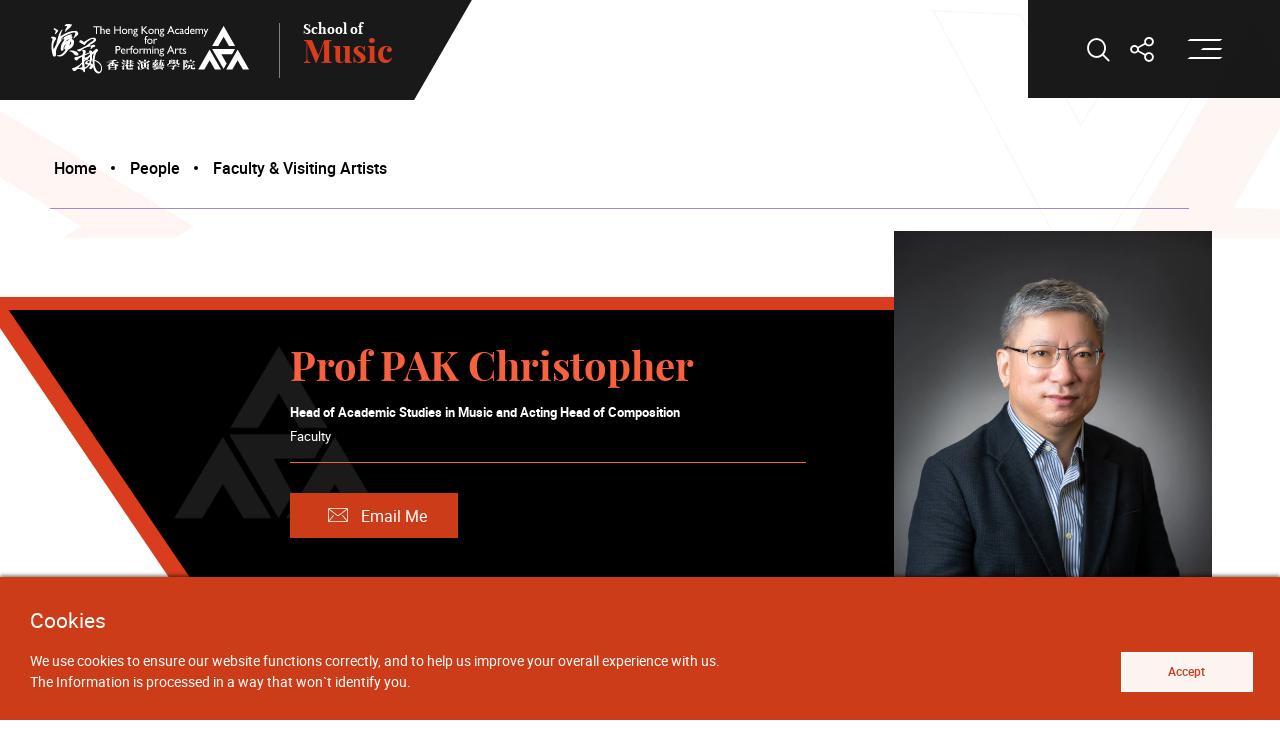

--- FILE ---
content_type: text/html; charset=UTF-8
request_url: https://www.hkapa.edu/music/faculty/pak-christopher
body_size: 19355
content:
<!DOCTYPE html>
<html class="header-fade no-js site-en site-school site-music" lang="en">
    <head>
        <meta content="IE=edge" http-equiv="X-UA-Compatible">
        <meta name="format-detection" content="telephone=no" />
        

        <title>Prof PAK Christopher | School of Music</title>
<meta charset="utf-8">
<meta name="viewport" content="width=device-width, initial-scale=1">
<meta name="csrf-token" content="E4lMWcoNfQW5K7eiVub7aRvbkLq9t3IJSphpxtQx">
<meta name="last-modified" content="2025-09-01T01:38:14">
<meta property="og:image" content="https://www.hkapa.edu/img/og/og_image_music.jpg">
<meta property="og:image:width" content="1200">
<meta property="og:image:height" content="630">
<meta name="twitter:image" content="https://www.hkapa.edu/img/og/og_image_music.jpg">
<meta property="og:url" content="https://www.hkapa.edu/music/faculty/pak-christopher">        <link rel="apple-touch-icon" sizes="180x180" href="https://www.hkapa.edu/img/favicon/apple-touch-icon.png">
        <link rel="icon" type="image/png" sizes="32x32" href="https://www.hkapa.edu/img/favicon/favicon-32x32.png">
        <link rel="icon" type="image/png" sizes="16x16" href="https://www.hkapa.edu/img/favicon/favicon-16x16.png">
        <link rel="manifest" href="https://www.hkapa.edu/img/favicon/site.webmanifest">
        <link rel="shortcut icon" href="https://www.hkapa.edu/img/favicon/favicon.ico">
        <meta name="msapplication-TileColor" content="#4f0b82">
        <meta name="msapplication-config" content="https://www.hkapa.edu/img/favicon/browserconfig.xml">
        <meta name="theme-color" content="#ffffff">
     <!--    <script>
            (function(i,s,o,g,r,a,m){i['GoogleAnalyticsObject']=r;i[r]=i[r]||function(){
            (i[r].q=i[r].q||[]).push(arguments)},i[r].l=1*new Date();a=s.createElement(o),
            m=s.getElementsByTagName(o)[0];a.async=1;a.src=g;m.parentNode.insertBefore(a,m)
            })(window,document,'script','https://www.google-analytics.com/analytics.js','ga');
            ga('create', 'UA-', 'auto');
            ga('send', 'pageview');
        </script> -->

        
        <script src="https://www.hkapa.edu/js/lib/aos.js"></script>
        <script src="https://www.hkapa.edu/js/lib/rellax.min.js"></script>

        <script src="https://www.hkapa.edu/js/lib/hls.min.js"></script>
        <script src="https://www.hkapa.edu/js/lib/plyr.min.js"></script>
        <script src="https://www.hkapa.edu/js/lib/videojs.min.js"></script>

        <script src="/js/manifest.js?id=29452644d54491d6d9976c42147c4446"></script>

                    <script src="/js/vendor-1656f0b4.js?id=83577442708da3d0b7ba774fe8b73e61"></script>
                    <script src="/js/vendor-3c892d87.js?id=f47e7a27eb2261ccc14c5ea508b4d04d"></script>
                    <script src="/js/vendor-7a5d1693.js?id=951a6a27df2eba1650e5e9ac33a734a4"></script>
                    <script src="/js/vendor-8ab63dfe.js?id=4065c641854de1e412abd6a6885489c4"></script>
                    <script src="/js/vendor-aacc2dbb.js?id=8f278bb9632abf53134c435fbcad5b81"></script>
                    <script src="/js/vendor-b49fab05.js?id=87e50319f7ffba67a8fe502a41700384"></script>
                    <script src="/js/vendor-c0d76f48.js?id=15696cd5b5052ef2bce31a43c3af3660"></script>
                    <script src="/js/vendor-eb2fbf4c.js?id=12722dd1299e71e96d8ef21eb0eaab95"></script>
                    <script src="/js/vendor-f945abb9.js?id=5cf6cda2d40de18c7e5c7677a322c8cb"></script>
        
                <link href="/css/style-017397ff.css?id=0def775c7e3d5f287c398bb66d95eb6b" type="text/css" rel="stylesheet" />
                <link href="/css/style-2ec63bf6.css?id=3ceea475d3d180a714a6fed09f46f22b" type="text/css" rel="stylesheet" />
                
                    <script src="/js/app-49eac513.js?id=facee9afecd8b70bf4eaf6d76aaddc44" defer></script>
                    <script src="/js/app-55d0d55c.js?id=a38c8fb4adfca91a0c82b95174c46d8d" defer></script>
        
        <noscript>
            <style>
                [data-aos] {
                  pointer-events: auto !important;
                  visibility: visible !important;
                  opacity: 1 !important;
                  transform: none !important;
                }
            </style>
        </noscript>
        
                <!-- Google Tag Manager -->
<script>(function(w,d,s,l,i){w[l]=w[l]||[];w[l].push({'gtm.start':
new Date().getTime(),event:'gtm.js'});var f=d.getElementsByTagName(s)[0],
j=d.createElement(s),dl=l!='dataLayer'?'&l='+l:'';j.async=true;j.src=
'https://www.googletagmanager.com/gtm.js?id='+i+dl;f.parentNode.insertBefore(j,f);
})(window,document,'script','dataLayer','GTM-M5NFWNT');</script>
<!-- End Google Tag Manager -->
            
        <script>
var _hmt = _hmt || [];
(function() {
  var hm = document.createElement("script");
  hm.src = "https://hm.baidu.com/hm.js?9417faeb1b96134836a81fd9e92883dc";
  var s = document.getElementsByTagName("script")[0]; 
  s.parentNode.insertBefore(hm, s);
})();
</script>

<style>
.wnews {z-index: 2}
</style>

    </head>
    <body>
        

        <div class="wrapper">
            <noscript><div class="no-js-alert" data-nosnippet="true"><strong>Notice: </strong>JavaScript is not enabled. Please enable JavaScript to view this site.</div></noscript>

            <div data-server-rendered="true" id="app" data-page="{&quot;component&quot;:&quot;page-detail&quot;,&quot;props&quot;:{&quot;errors&quot;:{},&quot;base&quot;:{&quot;baseLocale&quot;:[{&quot;displayName&quot;:&quot;EN&quot;,&quot;pageUrl&quot;:&quot;/music/faculty/pak-christopher&quot;,&quot;rootUrl&quot;:&quot;/&quot;,&quot;baseUrl&quot;:&quot;/music&quot;,&quot;code&quot;:&quot;en-US&quot;,&quot;key&quot;:&quot;en&quot;,&quot;visible&quot;:false,&quot;active&quot;:true},{&quot;displayName&quot;:&quot;繁&quot;,&quot;pageUrl&quot;:&quot;/tch/music/faculty/pak-christopher&quot;,&quot;rootUrl&quot;:&quot;/tch/&quot;,&quot;baseUrl&quot;:&quot;/tch/music&quot;,&quot;code&quot;:&quot;zh-Hant&quot;,&quot;key&quot;:&quot;tc&quot;,&quot;visible&quot;:true,&quot;active&quot;:false},{&quot;displayName&quot;:&quot;简&quot;,&quot;pageUrl&quot;:&quot;/sch/music/faculty/pak-christopher&quot;,&quot;rootUrl&quot;:&quot;/sch/&quot;,&quot;baseUrl&quot;:&quot;/sch/music&quot;,&quot;code&quot;:&quot;zh-Hans&quot;,&quot;key&quot;:&quot;sc&quot;,&quot;visible&quot;:true,&quot;active&quot;:false}],&quot;site&quot;:{&quot;key&quot;:&quot;music&quot;,&quot;sname&quot;:&quot;School of &quot;,&quot;name&quot;:&quot;Music&quot;,&quot;locale&quot;:&quot;en&quot;},&quot;socialItems&quot;:[{&quot;name&quot;:&quot;Facebook&quot;,&quot;href&quot;:&quot;https://www.facebook.com/HKAPA.edu&quot;,&quot;iconClass&quot;:&quot;ico--fb&quot;},{&quot;name&quot;:&quot;YouTube&quot;,&quot;href&quot;:&quot;https://www.youtube.com/HKAPAPR&quot;,&quot;iconClass&quot;:&quot;ico--yt&quot;},{&quot;name&quot;:&quot;Instagram&quot;,&quot;href&quot;:&quot;https://www.instagram.com/hkapa_edu&quot;,&quot;iconClass&quot;:&quot;ico--ig&quot;},{&quot;name&quot;:&quot;Twitter&quot;,&quot;href&quot;:&quot;https://twitter.com/hkapa&quot;,&quot;iconClass&quot;:&quot;ico--tw&quot;},{&quot;name&quot;:&quot;WeChat&quot;,&quot;iconClass&quot;:&quot;ico--wechat&quot;}],&quot;wechatqrsrc&quot;:&quot;/img/img_wechat-qr.webp&quot;,&quot;header&quot;:[],&quot;main&quot;:[{&quot;data&quot;:{&quot;oid&quot;:null,&quot;urlkey&quot;:&quot;department&quot;,&quot;href&quot;:&quot;{\&quot;type\&quot;:\&quot;link\&quot;,\&quot;module\&quot;:\&quot;page\&quot;,\&quot;oid\&quot;:63666,\&quot;target\&quot;:\&quot;\&quot;}&quot;,&quot;visibility&quot;:&quot;show&quot;,&quot;open&quot;:true,&quot;title_en&quot;:&quot;Department&quot;,&quot;title_tch&quot;:&quot;學系&quot;,&quot;title_sch&quot;:&quot;学系&quot;},&quot;id&quot;:&quot;ELJKL864&quot;,&quot;children&quot;:[{&quot;data&quot;:{&quot;oid&quot;:null,&quot;urlkey&quot;:&quot;chinese-music&quot;,&quot;href&quot;:&quot;{\&quot;type\&quot;:\&quot;link\&quot;,\&quot;module\&quot;:\&quot;page\&quot;,\&quot;oid\&quot;:2021,\&quot;target\&quot;:\&quot;\&quot;}&quot;,&quot;visibility&quot;:&quot;show&quot;,&quot;open&quot;:true,&quot;title_en&quot;:&quot;Chinese Music&quot;,&quot;title_tch&quot;:&quot;中樂系&quot;,&quot;title_sch&quot;:&quot;中乐系&quot;},&quot;id&quot;:&quot;WS1XBD32&quot;,&quot;title&quot;:&quot;Chinese Music&quot;,&quot;href&quot;:&quot;/music/department/chinese-music&quot;,&quot;target&quot;:&quot;&quot;},{&quot;data&quot;:{&quot;oid&quot;:null,&quot;urlkey&quot;:&quot;composition-electronic-music&quot;,&quot;href&quot;:&quot;{\&quot;type\&quot;:\&quot;link\&quot;,\&quot;module\&quot;:\&quot;page\&quot;,\&quot;oid\&quot;:2024,\&quot;target\&quot;:\&quot;\&quot;}&quot;,&quot;visibility&quot;:&quot;show&quot;,&quot;open&quot;:true,&quot;title_en&quot;:&quot;Composition &amp; Electronic Music&quot;,&quot;title_tch&quot;:&quot;作曲及電子音樂系&quot;,&quot;title_sch&quot;:&quot;作曲及电子音乐系&quot;},&quot;id&quot;:&quot;7YP763U3&quot;,&quot;title&quot;:&quot;Composition &amp; Electronic Music&quot;,&quot;href&quot;:&quot;/music/department/composition-electronic-music&quot;,&quot;target&quot;:&quot;&quot;},{&quot;data&quot;:{&quot;oid&quot;:null,&quot;urlkey&quot;:&quot;conducting-cultural-leadership&quot;,&quot;href&quot;:&quot;{\&quot;type\&quot;:\&quot;link\&quot;,\&quot;module\&quot;:\&quot;page\&quot;,\&quot;oid\&quot;:64430,\&quot;target\&quot;:\&quot;\&quot;}&quot;,&quot;visibility&quot;:&quot;show&quot;,&quot;open&quot;:true,&quot;title_en&quot;:&quot;Conducting &amp; Cultural Leadership&quot;,&quot;title_tch&quot;:&quot;指揮及文化領袖系&quot;,&quot;title_sch&quot;:&quot;指挥及文化领袖系&quot;},&quot;id&quot;:&quot;V6LS4NCJ&quot;,&quot;title&quot;:&quot;Conducting &amp; Cultural Leadership&quot;,&quot;href&quot;:&quot;/music/department/conducting-cultural-leadership&quot;,&quot;target&quot;:&quot;&quot;},{&quot;data&quot;:{&quot;oid&quot;:null,&quot;urlkey&quot;:&quot;keyboard&quot;,&quot;href&quot;:&quot;{\&quot;type\&quot;:\&quot;link\&quot;,\&quot;module\&quot;:\&quot;page\&quot;,\&quot;oid\&quot;:2025,\&quot;target\&quot;:\&quot;\&quot;}&quot;,&quot;visibility&quot;:&quot;show&quot;,&quot;open&quot;:true,&quot;title_en&quot;:&quot;Keyboard  Studies&quot;,&quot;title_tch&quot;:&quot;鍵盤樂系&quot;,&quot;title_sch&quot;:&quot;键盘乐系&quot;},&quot;id&quot;:&quot;ZWHOXWNB&quot;,&quot;title&quot;:&quot;Keyboard  Studies&quot;,&quot;href&quot;:&quot;/music/department/keyboard&quot;,&quot;target&quot;:&quot;&quot;},{&quot;data&quot;:{&quot;oid&quot;:null,&quot;urlkey&quot;:&quot;strings&quot;,&quot;href&quot;:&quot;{\&quot;type\&quot;:\&quot;link\&quot;,\&quot;module\&quot;:\&quot;page\&quot;,\&quot;oid\&quot;:2036,\&quot;target\&quot;:\&quot;\&quot;}&quot;,&quot;visibility&quot;:&quot;show&quot;,&quot;open&quot;:true,&quot;title_en&quot;:&quot;Strings&quot;,&quot;title_tch&quot;:&quot;弦樂系&quot;,&quot;title_sch&quot;:&quot;弦乐系&quot;},&quot;id&quot;:&quot;DO95VJSY&quot;,&quot;title&quot;:&quot;Strings&quot;,&quot;href&quot;:&quot;/music/department/strings&quot;,&quot;target&quot;:&quot;&quot;},{&quot;data&quot;:{&quot;oid&quot;:null,&quot;urlkey&quot;:&quot;vocal-studies&quot;,&quot;href&quot;:&quot;{\&quot;type\&quot;:\&quot;link\&quot;,\&quot;module\&quot;:\&quot;page\&quot;,\&quot;oid\&quot;:2027,\&quot;target\&quot;:\&quot;\&quot;}&quot;,&quot;visibility&quot;:&quot;show&quot;,&quot;open&quot;:true,&quot;title_en&quot;:&quot;Vocal Studies&quot;,&quot;title_tch&quot;:&quot;聲樂系&quot;,&quot;title_sch&quot;:&quot;声乐系&quot;},&quot;id&quot;:&quot;KM7CPG9B&quot;,&quot;title&quot;:&quot;Vocal Studies&quot;,&quot;href&quot;:&quot;/music/department/vocal-studies&quot;,&quot;target&quot;:&quot;&quot;},{&quot;data&quot;:{&quot;oid&quot;:null,&quot;urlkey&quot;:&quot;woodwind-brass-percussion&quot;,&quot;href&quot;:&quot;{\&quot;type\&quot;:\&quot;link\&quot;,\&quot;module\&quot;:\&quot;page\&quot;,\&quot;oid\&quot;:2037,\&quot;target\&quot;:\&quot;\&quot;}&quot;,&quot;visibility&quot;:&quot;show&quot;,&quot;open&quot;:true,&quot;title_en&quot;:&quot;Woodwind, Brass &amp; Percussion&quot;,&quot;title_tch&quot;:&quot;木管樂、銅管樂及敲擊樂系&quot;,&quot;title_sch&quot;:&quot;木管乐、铜管乐及敲击乐系&quot;},&quot;id&quot;:&quot;NR5PNVJV&quot;,&quot;title&quot;:&quot;Woodwind, Brass &amp; Percussion&quot;,&quot;href&quot;:&quot;/music/department/woodwind-brass-percussion&quot;,&quot;target&quot;:&quot;&quot;},{&quot;data&quot;:{&quot;oid&quot;:null,&quot;urlkey&quot;:&quot;academic-studies&quot;,&quot;href&quot;:&quot;{\&quot;type\&quot;:\&quot;link\&quot;,\&quot;module\&quot;:\&quot;page\&quot;,\&quot;oid\&quot;:2040,\&quot;target\&quot;:\&quot;\&quot;}&quot;,&quot;visibility&quot;:&quot;show&quot;,&quot;open&quot;:true,&quot;title_en&quot;:&quot;Academic Studies&quot;,&quot;title_tch&quot;:&quot;音樂學科系&quot;,&quot;title_sch&quot;:&quot;音乐学科系&quot;},&quot;id&quot;:&quot;DFKGDUOT&quot;,&quot;title&quot;:&quot;Academic Studies&quot;,&quot;href&quot;:&quot;/music/department/academic-studies&quot;,&quot;target&quot;:&quot;&quot;}],&quot;title&quot;:&quot;Department&quot;,&quot;href&quot;:&quot;/music/department&quot;,&quot;target&quot;:&quot;&quot;},{&quot;data&quot;:{&quot;oid&quot;:null,&quot;urlkey&quot;:&quot;people&quot;,&quot;href&quot;:&quot;&quot;,&quot;visibility&quot;:&quot;show&quot;,&quot;open&quot;:true,&quot;title_en&quot;:&quot;People&quot;,&quot;title_tch&quot;:&quot;人物&quot;,&quot;title_sch&quot;:&quot;人物&quot;,&quot;undefined&quot;:&quot;Academic Studies &quot;},&quot;id&quot;:&quot;CARG2HBE&quot;,&quot;children&quot;:[{&quot;data&quot;:{&quot;oid&quot;:null,&quot;urlkey&quot;:&quot;faculty-visiting-artists&quot;,&quot;href&quot;:&quot;{\&quot;href_en\&quot;:\&quot;music/faculty\&quot;,\&quot;href_tch\&quot;:\&quot;music/faculty\&quot;,\&quot;href_sch\&quot;:\&quot;music/faculty\&quot;,\&quot;target\&quot;:\&quot;\&quot;}&quot;,&quot;visibility&quot;:&quot;show&quot;,&quot;open&quot;:true,&quot;title_en&quot;:&quot;Faculty &amp; Visiting Artists&quot;,&quot;title_tch&quot;:&quot;教職員及到訪藝術家&quot;,&quot;title_sch&quot;:&quot;教职员及到访艺术家&quot;,&quot;undefined&quot;:&quot;Academic Studies &quot;},&quot;id&quot;:&quot;IW8SMS4S&quot;,&quot;title&quot;:&quot;Faculty &amp; Visiting Artists&quot;,&quot;href&quot;:&quot;/music/faculty&quot;,&quot;target&quot;:&quot;&quot;}],&quot;title&quot;:&quot;People&quot;,&quot;href&quot;:&quot;/music/people&quot;,&quot;target&quot;:&quot;&quot;},{&quot;data&quot;:{&quot;oid&quot;:null,&quot;urlkey&quot;:&quot;performance-event&quot;,&quot;href&quot;:&quot;{\&quot;href_en\&quot;:\&quot;music/event\&quot;,\&quot;href_tch\&quot;:\&quot;music/event\&quot;,\&quot;href_sch\&quot;:\&quot;music/event\&quot;,\&quot;target\&quot;:\&quot;\&quot;}&quot;,&quot;visibility&quot;:&quot;show&quot;,&quot;open&quot;:true,&quot;title_en&quot;:&quot;Performance &amp; Event&quot;,&quot;title_tch&quot;:&quot;演出及活動&quot;,&quot;title_sch&quot;:&quot;演出及活动&quot;,&quot;undefined&quot;:&quot;on&quot;},&quot;id&quot;:&quot;PN5IOD9T&quot;,&quot;title&quot;:&quot;Performance &amp; Event&quot;,&quot;href&quot;:&quot;/music/event&quot;,&quot;target&quot;:&quot;&quot;},{&quot;data&quot;:{&quot;oid&quot;:null,&quot;urlkey&quot;:&quot;study-with-us&quot;,&quot;href&quot;:&quot;&quot;,&quot;visibility&quot;:&quot;show&quot;,&quot;open&quot;:true,&quot;title_en&quot;:&quot;Study With Us&quot;,&quot;title_tch&quot;:&quot;課程簡介&quot;,&quot;title_sch&quot;:&quot;课程简介&quot;},&quot;id&quot;:&quot;BMD9X5X0&quot;,&quot;children&quot;:[{&quot;data&quot;:{&quot;oid&quot;:null,&quot;urlkey&quot;:&quot;programme&quot;,&quot;href&quot;:&quot;{\&quot;type\&quot;:\&quot;link\&quot;,\&quot;module\&quot;:\&quot;page\&quot;,\&quot;oid\&quot;:2006,\&quot;target\&quot;:\&quot;\&quot;}&quot;,&quot;visibility&quot;:&quot;show&quot;,&quot;open&quot;:true,&quot;title_en&quot;:&quot;Programme&quot;,&quot;title_tch&quot;:&quot;修讀課程&quot;,&quot;title_sch&quot;:&quot;修读课程&quot;},&quot;id&quot;:&quot;KD4EUOYP&quot;,&quot;children&quot;:[{&quot;data&quot;:{&quot;oid&quot;:null,&quot;urlkey&quot;:&quot;master-of-music&quot;,&quot;href&quot;:&quot;{\&quot;type\&quot;:\&quot;link\&quot;,\&quot;module\&quot;:\&quot;page\&quot;,\&quot;oid\&quot;:2009,\&quot;target\&quot;:\&quot;\&quot;}&quot;,&quot;visibility&quot;:&quot;show&quot;,&quot;open&quot;:true,&quot;title_en&quot;:&quot;Master of Music&quot;,&quot;title_tch&quot;:&quot;音樂碩士&quot;,&quot;title_sch&quot;:&quot;音乐硕士&quot;},&quot;id&quot;:&quot;ZI0UZJKV&quot;,&quot;title&quot;:&quot;Master of Music&quot;,&quot;href&quot;:&quot;/music/study-with-us/programme/master-of-music&quot;,&quot;target&quot;:&quot;&quot;},{&quot;data&quot;:{&quot;oid&quot;:null,&quot;urlkey&quot;:&quot;bachelor-of-music-honours-degree&quot;,&quot;href&quot;:&quot;{\&quot;type\&quot;:\&quot;link\&quot;,\&quot;module\&quot;:\&quot;page\&quot;,\&quot;oid\&quot;:2014,\&quot;target\&quot;:\&quot;\&quot;}&quot;,&quot;visibility&quot;:&quot;show&quot;,&quot;open&quot;:true,&quot;title_en&quot;:&quot;Bachelor of Music (Honours) Degree&quot;,&quot;title_tch&quot;:&quot;音樂（榮譽）學士&quot;,&quot;title_sch&quot;:&quot;音乐（荣誉）学士&quot;},&quot;id&quot;:&quot;VUTIPMHQ&quot;,&quot;title&quot;:&quot;Bachelor of Music (Honours) Degree&quot;,&quot;href&quot;:&quot;/music/study-with-us/programme/bachelor-of-music-honours-degree&quot;,&quot;target&quot;:&quot;&quot;},{&quot;data&quot;:{&quot;oid&quot;:null,&quot;urlkey&quot;:&quot;diploma-in-music-foundations&quot;,&quot;href&quot;:&quot;{\&quot;type\&quot;:\&quot;link\&quot;,\&quot;module\&quot;:\&quot;page\&quot;,\&quot;oid\&quot;:2015,\&quot;target\&quot;:\&quot;\&quot;}&quot;,&quot;visibility&quot;:&quot;show&quot;,&quot;open&quot;:true,&quot;title_en&quot;:&quot;Diploma in Music Foundations&quot;,&quot;title_tch&quot;:&quot;基礎音樂文憑&quot;,&quot;title_sch&quot;:&quot;基础音乐文凭&quot;},&quot;id&quot;:&quot;UG9SDAZ6&quot;,&quot;title&quot;:&quot;Diploma in Music Foundations&quot;,&quot;href&quot;:&quot;/music/study-with-us/programme/diploma-in-music-foundations&quot;,&quot;target&quot;:&quot;&quot;},{&quot;data&quot;:{&quot;oid&quot;:null,&quot;urlkey&quot;:&quot;junior-music-programme&quot;,&quot;href&quot;:&quot;{\&quot;type\&quot;:\&quot;link\&quot;,\&quot;module\&quot;:\&quot;page\&quot;,\&quot;oid\&quot;:2044,\&quot;target\&quot;:\&quot;\&quot;}&quot;,&quot;visibility&quot;:&quot;show&quot;,&quot;open&quot;:true,&quot;title_en&quot;:&quot;Junior Music Programme&quot;,&quot;title_tch&quot;:&quot;青少年音樂課程&quot;,&quot;title_sch&quot;:&quot;青少年音乐课程&quot;},&quot;id&quot;:&quot;ZWGYC3SS&quot;,&quot;title&quot;:&quot;Junior Music Programme&quot;,&quot;href&quot;:&quot;/music/study-with-us/programme/junior-music-programme&quot;,&quot;target&quot;:&quot;&quot;}],&quot;title&quot;:&quot;Programme&quot;,&quot;href&quot;:&quot;/music/study-with-us/programme&quot;,&quot;target&quot;:&quot;&quot;},{&quot;data&quot;:{&quot;oid&quot;:null,&quot;urlkey&quot;:&quot;admission&quot;,&quot;href&quot;:&quot;{\&quot;type\&quot;:\&quot;link\&quot;,\&quot;module\&quot;:\&quot;page\&quot;,\&quot;oid\&quot;:65146,\&quot;target\&quot;:\&quot;\&quot;}&quot;,&quot;visibility&quot;:&quot;show&quot;,&quot;open&quot;:true,&quot;title_en&quot;:&quot;Admission&quot;,&quot;title_tch&quot;:&quot;入學申請&quot;,&quot;title_sch&quot;:&quot;入学申请&quot;},&quot;id&quot;:&quot;CZ6Z9NWU&quot;,&quot;children&quot;:[{&quot;data&quot;:{&quot;oid&quot;:null,&quot;urlkey&quot;:&quot;master-of-music--admission-requirements&quot;,&quot;href&quot;:&quot;{\&quot;type\&quot;:\&quot;link\&quot;,\&quot;module\&quot;:\&quot;page\&quot;,\&quot;oid\&quot;:51893,\&quot;target\&quot;:\&quot;\&quot;}&quot;,&quot;visibility&quot;:&quot;show&quot;,&quot;open&quot;:true,&quot;title_en&quot;:&quot;Master of Music - Admission Requirements&quot;,&quot;title_tch&quot;:&quot;音樂碩士學位課程 - 入學要求&quot;,&quot;title_sch&quot;:&quot;音乐硕士学位课程 - 入学要求&quot;,&quot;undefined&quot;:&quot;Programme Specific Admission Requirements - Master of Music&quot;},&quot;id&quot;:&quot;Y7X5TVOF&quot;,&quot;title&quot;:&quot;Master of Music - Admission Requirements&quot;,&quot;href&quot;:&quot;/music/study-with-us/admission/master-of-music--admission-requirements&quot;,&quot;target&quot;:&quot;&quot;},{&quot;data&quot;:{&quot;oid&quot;:null,&quot;urlkey&quot;:&quot;undergraduate-and-post-secondary&quot;,&quot;href&quot;:&quot;{\&quot;type\&quot;:\&quot;link\&quot;,\&quot;module\&quot;:\&quot;page\&quot;,\&quot;oid\&quot;:2018,\&quot;target\&quot;:\&quot;\&quot;}&quot;,&quot;visibility&quot;:&quot;show&quot;,&quot;open&quot;:true,&quot;title_en&quot;:&quot;Undergraduate and Post-Secondary&quot;,&quot;title_tch&quot;:&quot;學士學位及大專課程&quot;,&quot;title_sch&quot;:&quot;学士学位及大专课程&quot;},&quot;id&quot;:&quot;VQBTL0AN&quot;,&quot;children&quot;:[],&quot;title&quot;:&quot;Undergraduate and Post-Secondary&quot;,&quot;href&quot;:&quot;/music/study-with-us/admission/undergraduate-and-post-secondary&quot;,&quot;target&quot;:&quot;&quot;}],&quot;title&quot;:&quot;Admission&quot;,&quot;href&quot;:&quot;/music/study-with-us/admission&quot;,&quot;target&quot;:&quot;&quot;}],&quot;title&quot;:&quot;Study With Us&quot;,&quot;href&quot;:&quot;/music/study-with-us&quot;,&quot;target&quot;:&quot;&quot;},{&quot;data&quot;:{&quot;oid&quot;:null,&quot;urlkey&quot;:&quot;orchestras-ensembles&quot;,&quot;href&quot;:&quot;{\&quot;type\&quot;:\&quot;link\&quot;,\&quot;module\&quot;:\&quot;page\&quot;,\&quot;oid\&quot;:64282,\&quot;target\&quot;:\&quot;\&quot;}&quot;,&quot;visibility&quot;:&quot;show&quot;,&quot;open&quot;:true,&quot;title_en&quot;:&quot;Orchestras &amp; Ensembles&quot;,&quot;title_tch&quot;:&quot;樂團及合奏團&quot;,&quot;title_sch&quot;:&quot;乐团及合奏团&quot;},&quot;id&quot;:&quot;JNYIN4AX&quot;,&quot;title&quot;:&quot;Orchestras &amp; Ensembles&quot;,&quot;href&quot;:&quot;/music/orchestras-ensembles&quot;,&quot;target&quot;:&quot;&quot;},{&quot;data&quot;:{&quot;oid&quot;:null,&quot;urlkey&quot;:&quot;career-prospects&quot;,&quot;href&quot;:&quot;{\&quot;type\&quot;:\&quot;link\&quot;,\&quot;module\&quot;:\&quot;page\&quot;,\&quot;oid\&quot;:5881,\&quot;target\&quot;:\&quot;\&quot;}&quot;,&quot;visibility&quot;:&quot;show&quot;,&quot;open&quot;:true,&quot;title_en&quot;:&quot;Career Prospects&quot;,&quot;title_tch&quot;:&quot;就業前景&quot;,&quot;title_sch&quot;:&quot;就业前景&quot;},&quot;id&quot;:&quot;S4WT5AXF&quot;,&quot;title&quot;:&quot;Career Prospects&quot;,&quot;href&quot;:&quot;/music/career-prospects&quot;,&quot;target&quot;:&quot;&quot;},{&quot;data&quot;:{&quot;oid&quot;:null,&quot;urlkey&quot;:&quot;galleries-album&quot;,&quot;href&quot;:&quot;{\&quot;href_en\&quot;:\&quot;music/gallery\&quot;,\&quot;href_tch\&quot;:\&quot;music/gallery\&quot;,\&quot;href_sch\&quot;:\&quot;music/gallery\&quot;,\&quot;target\&quot;:\&quot;\&quot;}&quot;,&quot;visibility&quot;:&quot;show&quot;,&quot;open&quot;:true,&quot;title_en&quot;:&quot;Galleries / Album&quot;,&quot;title_tch&quot;:&quot;藝展廊&quot;,&quot;title_sch&quot;:&quot;艺展廊&quot;,&quot;undefined&quot;:&quot;on&quot;},&quot;id&quot;:&quot;YYXDHSQE&quot;,&quot;title&quot;:&quot;Galleries / Album&quot;,&quot;href&quot;:&quot;/music/gallery&quot;,&quot;target&quot;:&quot;&quot;},{&quot;data&quot;:{&quot;oid&quot;:null,&quot;urlkey&quot;:&quot;awards-achievements&quot;,&quot;href&quot;:&quot;{\&quot;href_en\&quot;:\&quot;music/awards\&quot;,\&quot;href_tch\&quot;:\&quot;music/awards\&quot;,\&quot;href_sch\&quot;:\&quot;music/awards\&quot;,\&quot;target\&quot;:\&quot;\&quot;}&quot;,&quot;visibility&quot;:&quot;show&quot;,&quot;open&quot;:true,&quot;title_en&quot;:&quot;Awards &amp; Achievements&quot;,&quot;title_tch&quot;:&quot;獎項及成就&quot;,&quot;title_sch&quot;:&quot;奖项及成就&quot;,&quot;undefined&quot;:&quot;Awards &amp; Achievements&quot;},&quot;id&quot;:&quot;LBR2LUMA&quot;,&quot;title&quot;:&quot;Awards &amp; Achievements&quot;,&quot;href&quot;:&quot;/music/awards&quot;,&quot;target&quot;:&quot;&quot;},{&quot;data&quot;:{&quot;oid&quot;:null,&quot;urlkey&quot;:&quot;the-greater-bay-area-youth-orchestra-gbayo2025&quot;,&quot;href&quot;:&quot;{\&quot;type\&quot;:\&quot;link\&quot;,\&quot;module\&quot;:\&quot;page\&quot;,\&quot;oid\&quot;:68635,\&quot;target\&quot;:\&quot;\&quot;}&quot;,&quot;visibility&quot;:&quot;show&quot;,&quot;open&quot;:true,&quot;title_en&quot;:&quot;The Greater Bay Area Youth Orchestra (GBAYO) 2025&quot;,&quot;title_tch&quot;:&quot;大灣區青年管弦樂團2025&quot;,&quot;title_sch&quot;:&quot;大湾区青年管弦乐团2025&quot;},&quot;id&quot;:&quot;IVT6J6N9&quot;,&quot;title&quot;:&quot;The Greater Bay Area Youth Orchestra (GBAYO) 2025&quot;,&quot;href&quot;:&quot;/music/the-greater-bay-area-youth-orchestra-gbayo2025&quot;,&quot;target&quot;:&quot;&quot;},{&quot;data&quot;:{&quot;oid&quot;:null,&quot;urlkey&quot;:&quot;past-projects&quot;,&quot;href&quot;:&quot;{\&quot;type\&quot;:\&quot;link\&quot;,\&quot;module\&quot;:\&quot;page\&quot;,\&quot;oid\&quot;:68721,\&quot;target\&quot;:\&quot;\&quot;}&quot;,&quot;visibility&quot;:&quot;show&quot;,&quot;open&quot;:true,&quot;title_en&quot;:&quot;Past Projects&quot;,&quot;title_tch&quot;:&quot;過往計劃&quot;,&quot;title_sch&quot;:&quot;过往计划&quot;},&quot;id&quot;:&quot;LY8TNS4F&quot;,&quot;title&quot;:&quot;Past Projects&quot;,&quot;href&quot;:&quot;/music/past-projects&quot;,&quot;target&quot;:&quot;&quot;},{&quot;data&quot;:{&quot;oid&quot;:null,&quot;urlkey&quot;:&quot;contact-us&quot;,&quot;href&quot;:&quot;{\&quot;href_en\&quot;:\&quot;music/contact-us/entry\&quot;,\&quot;href_tch\&quot;:\&quot;music/contact-us/entry\&quot;,\&quot;href_sch\&quot;:\&quot;music/contact-us/entry\&quot;,\&quot;target\&quot;:\&quot;\&quot;}&quot;,&quot;visibility&quot;:&quot;show&quot;,&quot;open&quot;:true,&quot;title_en&quot;:&quot;Contact Us&quot;,&quot;title_tch&quot;:&quot;聯絡我們&quot;,&quot;title_sch&quot;:&quot;联络我们&quot;,&quot;undefined&quot;:&quot;Awards &amp; Achievements&quot;},&quot;id&quot;:&quot;T4664CSG&quot;,&quot;title&quot;:&quot;Contact Us&quot;,&quot;href&quot;:&quot;/music/contact-us/entry&quot;,&quot;target&quot;:&quot;&quot;}],&quot;secondary_menu&quot;:[],&quot;footer&quot;:[],&quot;footerSubItem&quot;:[],&quot;footerBottom&quot;:[],&quot;footerHonors&quot;:[{&quot;img&quot;:{&quot;src&quot;:{&quot;x1&quot;:&quot;/music/f/contentblock/13/0p60/W3%20logo.png&quot;,&quot;x2&quot;:&quot;/music/f/contentblock/13/0p120/W3%20logo.png&quot;},&quot;alt&quot;:&quot;W3 Silver Award 2023&quot;},&quot;name&quot;:&quot;W3 Silver Award 2023&quot;,&quot;href&quot;:&quot;https://www.w3award.com/winners/list/view/?event=1064&amp;award=2&amp;_p=17&quot;,&quot;target&quot;:&quot;&quot;},{&quot;img&quot;:{&quot;src&quot;:{&quot;x1&quot;:&quot;/music/f/contentblock/13/0p60/foot_manpowerd.jpeg&quot;,&quot;x2&quot;:&quot;/music/f/contentblock/13/0p120/foot_manpowerd.jpeg&quot;},&quot;alt&quot;:&quot;ERB人才企業嘉許計劃&quot;},&quot;name&quot;:&quot;ERB人才企業嘉許計劃&quot;,&quot;href&quot;:&quot;https://www.erb.org/md/en/Main/&quot;,&quot;target&quot;:&quot;_blank&quot;},{&quot;img&quot;:{&quot;src&quot;:{&quot;x1&quot;:&quot;/music/f/contentblock/13/0p60/foot_goodemployer2020.jpeg&quot;,&quot;x2&quot;:&quot;/music/f/contentblock/13/0p120/foot_goodemployer2020.jpeg&quot;},&quot;alt&quot;:&quot;Good Employer Charter&quot;},&quot;name&quot;:&quot;Good Employer Charter&quot;,&quot;href&quot;:&quot;https://www.gec.labour.gov.hk/eng/index.html&quot;,&quot;target&quot;:&quot;_blank&quot;},{&quot;img&quot;:{&quot;src&quot;:{&quot;x1&quot;:&quot;/music/f/contentblock/13/0p60/foot_eoelogo.jpeg&quot;,&quot;x2&quot;:&quot;/music/f/contentblock/13/0p120/foot_eoelogo.jpeg&quot;},&quot;alt&quot;:&quot;Equal opportunity employer&quot;},&quot;name&quot;:&quot;Equal opportunity employer&quot;,&quot;href&quot;:&quot;http://www.eoc.org.hk/s/eoemployer/en/index.html&quot;,&quot;target&quot;:&quot;_blank&quot;},{&quot;img&quot;:{&quot;src&quot;:{&quot;x1&quot;:&quot;/music/f/contentblock/13/0p60/Charter%20Logo.jpg&quot;,&quot;x2&quot;:&quot;/music/f/contentblock/13/0p120/Charter%20Logo.jpg&quot;},&quot;alt&quot;:&quot;Support for racial equality and diversity in workplace&quot;},&quot;name&quot;:&quot;Support for racial equality and diversity in workplace&quot;,&quot;href&quot;:&quot;https://www.eoc.org.hk/en/news-and-events/events-and-programmes/eoc-events/inclusion-charter&quot;,&quot;target&quot;:&quot;_blank&quot;},{&quot;img&quot;:{&quot;src&quot;:{&quot;x1&quot;:&quot;/music/f/contentblock/13/0p60/MEvents2024_e_sign%20-%20Silver.jpg&quot;,&quot;x2&quot;:&quot;/music/f/contentblock/13/0p120/MEvents2024_e_sign%20-%20Silver.jpg&quot;},&quot;alt&quot;:&quot;Marketing Events Awards - Silver Winner&quot;},&quot;name&quot;:&quot;Marketing Events Awards - Silver Winner&quot;,&quot;href&quot;:&quot;&quot;,&quot;target&quot;:&quot;&quot;},{&quot;img&quot;:{&quot;src&quot;:{&quot;x1&quot;:&quot;/music/f/contentblock/13/0p60/Website-Gold.png&quot;,&quot;x2&quot;:&quot;/music/f/contentblock/13/0p120/Website-Gold.png&quot;},&quot;alt&quot;:&quot;Digital Accessibility Recognition Scheme Gold Award&quot;},&quot;name&quot;:&quot;Digital Accessibility Recognition Scheme Gold Award&quot;,&quot;href&quot;:&quot;&quot;,&quot;target&quot;:&quot;&quot;}],&quot;footerRelated&quot;:[{&quot;img&quot;:{&quot;src&quot;:{&quot;x1&quot;:&quot;/music/f/contentblock/14/0p60/img_related-ece-1x.png&quot;,&quot;x2&quot;:&quot;/music/f/contentblock/14/0p120/img_related-ece-1x.png&quot;},&quot;alt&quot;:&quot;Extension and Continuing Education for Life&quot;},&quot;name&quot;:&quot;Extension and Continuing Education for Life&quot;,&quot;href&quot;:&quot;https://excel.hkapa.edu/&quot;,&quot;target&quot;:&quot;_blank&quot;}],&quot;announcements_id&quot;:&quot;d41d8cd98f00b204e9800998ecf8427e&quot;,&quot;footerStatement&quot;:&quot;All Right Reserved. The Hong Kong Academy for Performing Arts.&quot;,&quot;client_gcse_id&quot;:&quot;016966053557825602977:f4iymnsjhla&quot;,&quot;cookie&quot;:{&quot;content&quot;:&quot;We use cookies to ensure our website functions correctly, and to help us improve your overall experience with us. &lt;br /&gt;\r\nThe Information is processed in a way that won`t identify you.&quot;,&quot;acceptTxt&quot;:&quot;Accept&quot;,&quot;buttons&quot;:[{&quot;href&quot;:false,&quot;target&quot;:&quot;&quot;,&quot;text&quot;:&quot;Learn More&quot;}]},&quot;search&quot;:{&quot;actionurl&quot;:&quot;/music/search&quot;,&quot;suggesturl&quot;:&quot;/music/suggest&quot;}},&quot;pageData&quot;:{&quot;site&quot;:{&quot;key&quot;:&quot;music&quot;,&quot;name&quot;:&quot;School of Music&quot;,&quot;locale&quot;:&quot;en&quot;},&quot;section&quot;:{&quot;bg&quot;:null,&quot;alt&quot;:null,&quot;text&quot;:null,&quot;breadcrumbList&quot;:[{&quot;text&quot;:&quot;Home&quot;,&quot;href&quot;:&quot;/music&quot;,&quot;target&quot;:&quot;&quot;},{&quot;text&quot;:&quot;People&quot;,&quot;href&quot;:&quot;/music/people&quot;,&quot;target&quot;:&quot;&quot;},{&quot;text&quot;:&quot;Faculty &amp; Visiting Artists&quot;,&quot;href&quot;:&quot;/music/faculty&quot;,&quot;target&quot;:&quot;&quot;}],&quot;tags&quot;:null,&quot;dates&quot;:null,&quot;bannerType&quot;:&quot;simple&quot;,&quot;title&quot;:&quot;&quot;},&quot;components&quot;:[{&quot;type&quot;:&quot;PersonInfo&quot;,&quot;propData&quot;:{&quot;person&quot;:{&quot;display_name&quot;:&quot;Prof PAK Christopher&quot;,&quot;first_name&quot;:&quot;Christopher &quot;,&quot;last_name&quot;:&quot;PAK&quot;,&quot;short&quot;:&quot;PC&quot;,&quot;infos&quot;:[&quot;Head of Academic Studies in Music and Acting Head of Composition&quot;],&quot;from&quot;:&quot;Faculty&quot;,&quot;contacts&quot;:[],&quot;socials&quot;:[],&quot;email_me&quot;:&quot;/music/contact-us/staff/pak-christopher&quot;},&quot;image&quot;:{&quot;src&quot;:{&quot;x1&quot;:&quot;/music/f/staffbiography/6814/428p528/christopher_pak_music_6813_1680610355.jpg&quot;,&quot;x2&quot;:&quot;/music/f/staffbiography/6814/856p1056/christopher_pak_music_6813_1680610355.jpg&quot;},&quot;alt&quot;:&quot;Prof PAK Christopher&quot;}}},{&quot;type&quot;:&quot;PersonBio&quot;,&quot;propData&quot;:{&quot;bio&quot;:{&quot;heading&quot;:&quot;Biography&quot;,&quot;content&quot;:&quot;&lt;div class=\&quot;ckec-migrate ckec-migrate--staffbiography\&quot;&gt;&lt;h6&gt;BA(CUHK), MA(Pittsburgh)&lt;/h6&gt;&lt;p&gt;Christopher Pak teaches Western Music History, World Music, Music and Society in Hong Kong, Modern Chinese Music History, and Research Methodology. He completed his undergraduate music studies at the Chinese University of Hong Kong, and received his Master of Arts in ethnomusicology from the University of Pittsburgh. Currently he is a doctoral candidate, conducting research on the development of the modern Chinese orchestra. He has presented papers at the Society for Ethnomusicology, College Music Society, Centre for Asian Studies of the University of Hong Kong, Chinese University of Hong Kong, and University of Regensburg (Germany). His publications include several articles related to the development of modern Chinese music. Currently Pak also serves as member of the local RILM (Repertoire International de Litterature Musicale) committee.&lt;/p&gt;&lt;/div&gt;&quot;}}}]}},&quot;url&quot;:&quot;/music/faculty/pak-christopher&quot;,&quot;version&quot;:&quot;5213d099654331f2be8917ac71a8d2b7&quot;}"><a href="#page-main" id="skip-to-content" class="sr-only sr-only-focusable"><span data-nosnippet="true">Skip to main content</span></a> <div class="header-wrap"><!----> <header id="header" class="page-head"><div class="page-head__inner"><div class="page-head__left d-flex"><div class="sitelogo"><div class="sitelogo__inner"><div class="sitelogo__item"><a href="/" target="_self" class="sitelogo__link d-block"><svg xmlns="http://www.w3.org/2000/svg" viewBox="0 0 812 206" preserveAspectRatio="xMaxYMax slice"><path fill="#FFF" fill-rule="evenodd" d="M761.8 107.3l-46.4 80.8h24.8l21.6-37.2 21.6 37.2h24.8M648 107.3l-46.4 80.8h24.9l21.6-37.2 21.6 37.2h24.8L648 107.3zm56.9-95.5l-46.4 80.8h24.8l21.6-37.2 21.6 37.2h24.8l-46.4-80.8zm-46.8 92.9l46.7 80.6 12.4-21.5-21.4-37.3h43l12.4-21.8h-93.1z" clip-rule="evenodd"></path> <path fill="#FFF" d="M643.1 23.5l-14.8 31.6h-4.6l7.1-15.2-8.1-16.4h4.7l5.7 11.8 5.4-11.8h4.6zM417.4 94.6c-1.3 0-2.5 1.1-2.5 2.5s1.1 2.5 2.5 2.5c1.3 0 2.5-1.2 2.5-2.5s-1.1-2.5-2.5-2.5zm26.4 34.1c0-3.1 1.7-4.9 5.3-5.8-1.4-.9-2.1-1.8-2.1-2.7 0-1.4 1.3-2.5 3.3-3v-.1c-1.6-.6-2.7-1.5-3.5-2.6-.7-1.1-1.1-2.4-1.1-3.9 0-4.4 3.5-7.2 9.1-7.2h8.6v3.3h-4.3c1.6 1.7 2.2 2.8 2.2 4.6 0 1.7-1 3.7-2 4.7-2.8 2.9-8.5 1.4-8.5 3.9 0 1.2 2.2 1.9 6.4 2.7 4.5.9 6.1 3.1 6.1 5.8 0 4.1-3.7 6.6-9.9 6.6-5.6 0-9.6-2.6-9.6-6.3zm9.8-14.1c2.3 0 4-1.6 4-3.9 0-2-1.9-3.7-4.1-3.7s-4.1 1.7-4.1 3.8c0 2.3 1.7 3.8 4.2 3.8zm-5.9 13.9c0 2.1 2 3.2 5.8 3.2 3.7 0 5.8-1.1 5.8-3 0-2.7-4.3-3.4-6.8-3.4-2.8 0-4.8 1.3-4.8 3.2zm82.2-10.7v-10.7h6.6v-3.7H530v-4.3l-7.3 7.1-.5.84v.16h3.6v11c0 3.8 2.3 6.6 6.8 6.6 1.3 0 3.6-.6 5-1.4v-3.9c-1.7 1-3.2 1.5-4.7 1.5-1.2 0-3-.7-3-3.2zM429.2 29.4c1.9-2.2 3.4-3 5.2-3 2.5 0 4.1 2 4.1 5.1v12.9h4.2V31.5c0-5.7-3.2-8.4-7.1-8.4-2.3 0-4.6 1.2-6.2 3.2h-.1l-.1-2.8h-4.1v20.9h4.1v-15zm-35.5 26.9c.7 0 1.1.1 1.8.4l.2-4.1c-3.6-1-6-.2-7.8 1.6-1.7 1.7-2.7 3.6-2.7 7.7v1.5h-2.9v3.7h2.9v17.2h4.1V67.2h3.8v-3.7h-3.8v-2c0-3.2 1.1-5.2 4.4-5.2zm48.2 68v-12.9c0-5.7-3.1-8.4-7.1-8.4-2.3 0-4.7 1.2-6.2 3.2h-.1v-2.8h-4.1v20.9h4.1v-15c2-2.2 3.4-3 5.2-3 2.5 0 4.1 2 4.1 5.1v12.9h4.1zM291.8 33.7c0-6 4.8-10.6 11-10.6 6.6 0 11.3 4.4 11.3 10.6 0 6.6-4.6 11.1-11.3 11.1-6.4 0-11-4.7-11-11.1zm4.2.1c0 4.4 2.8 7.3 6.8 7.3 4.4 0 7.1-2.8 7.1-7.3 0-4.1-3-7-7.1-7-3.9 0-6.8 2.9-6.8 7zm14.3 69.6v20.9h4.1v-10.9c0-3.6 2.2-6.4 5.1-6.4 1 0 2.6.8 3.9 2l1.5-2.46v-1.76c-1.44-1.18-2.82-1.78-4.2-1.78-2 0-4 1.5-6.1 5.2h-.1v-4.8h-4.2zm242.6 15.4c0-2.1-1.3-3.6-4.7-5.9-3.7-2.1-5.1-3.3-5.1-4.2 0-1.1 1.1-1.9 2.7-1.9 1.5 0 3.7.7 6 2.2v-4.3c-2.2-1.2-4.2-1.7-6.1-1.7-4.2 0-6.9 2.1-6.9 5.7 0 5.6 9.8 7.2 9.8 10.1 0 1.5-1.4 2.3-3.1 2.4-1.7 0-4.1-.9-6.8-2.7v4.5c2.7 1.4 4.7 1.9 7.3 1.9 3.9 0 6.9-2.5 6.9-6.1zm-16-87.1v-1.1c0-2.6-1.3-3.7-3.8-3.7-2.3 0-4.6 1.1-6.6 3.5v-4.5c1.6-1.9 3.9-2.8 6.9-2.8 4.2 0 7.6 2.2 7.6 6.9v10.6c0 .8.3 1.1.8 1.1.4 0 1.3-.4 2.2-1.1v2.5c-1.9 1.2-2.7 1.6-4 1.6-1.9 0-2.8-.6-3.2-2.1a9.09 9.09 0 01-5.6 2.1 5 5 0 01-5.1-5.1c0-4.1 3.8-5.4 7.1-6.6l3.7-1.3zm-6.6 7.2c0 1.7 1.3 2.9 3 2.9 1.3 0 2.5-.6 3.6-1.7V34c-3.5 1.2-6.6 2.4-6.6 4.9zM518 44.8c2.2 0 4.8-.6 6.2-1.2v-4.1c-2.1.9-3.8 1.4-5.5 1.4-4.3 0-7.1-2.6-7.1-6.9 0-4.2 2.6-7.1 6.4-7.1 1.8 0 3.4.5 5.8 2v-4.4c-2-.9-3.6-1.4-6.1-1.4-6.3 0-10.3 4.4-10.3 11.2 0 6.1 4.4 10.5 10.6 10.5zm-38-.4h-4.6L489 12.5h3.3l14 31.9h-4.6l-4.2-9.3H484l-4 9.3zm5.8-13.5h9.9l-5.1-11.5-4.8 11.5zm-41.2 17.9c0-3.1 1.6-4.9 5.2-5.8-1.4-.9-2.1-1.8-2.1-2.7 0-1.4 1.3-2.5 3.3-3v-.1c-1.5-.6-2.7-1.5-3.5-2.6-.7-1.1-1.1-2.4-1.1-3.9 0-4.5 3.5-7.2 9.1-7.2h8.6l.1 3.3h-4.3c1.6 1.7 2.2 2.8 2.2 4.6 0 1.7-.9 3.7-1.9 4.7-2.8 2.9-8.5 1.4-8.5 3.9 0 1.2 2.2 1.9 6.4 2.7 4.4.9 6 3.2 6 5.8 0 4.1-3.7 6.6-9.9 6.6-5.6 0-9.6-2.6-9.6-6.3zm9.7-14.2c2.3 0 4-1.6 4-3.9 0-2-1.8-3.6-4.1-3.7-2.2 0-4.1 1.8-4.1 3.8 0 2.3 1.7 3.8 4.2 3.8zm-5.9 13.9c0 2.1 2.1 3.2 5.8 3.2s5.8-1.1 5.8-3c0-2.6-4.2-3.3-6.9-3.4-2.8 0-4.7 1.3-4.7 3.2zm-49.2-14.8c0-6 4.8-10.6 11-10.6 6.6 0 11.3 4.4 11.3 10.6 0 6.6-4.6 11.1-11.3 11.1-6.4 0-11-4.7-11-11.1zm4.2.1c0 4.4 2.8 7.3 6.8 7.3 4.4 0 7.1-2.8 7.1-7.3 0-4.1-3-7-7.1-7-3.9 0-6.8 2.9-6.8 7zm-27.3-5.1l16.1 15.7h6.3l-17.2-16.7 13.8-15h-5.7l-13.3 14.5V12.7h-4.6v31.7h4.6V28.7zm-8.8 84.7c0-3.6 2.2-6.4 5-6.4 1 0 2.6.8 3.9 2l2.2-3.6c-1.7-1.6-3.3-2.4-5-2.4-1.9 0-3.9 1.5-6 5.2h-.1v-4.8h-4.2v20.9h4.2v-10.9zm53.2-49.9v20.9h4.1v-11c0-3.6 2.2-6.4 5.1-6.4 1 0 2.6.8 3.8 2l2.2-3.6c-1.7-1.6-3.3-2.4-5-2.4-1.9 0-4 1.5-6 5.2h-.1v-4.8l-4.1.1zm-5.2 60.8h4.1v-20.9h-4.1v20.9zm-21-50.6c0-6 4.8-10.7 11-10.7 6.5 0 11.3 4.5 11.3 10.7 0 6.6-4.6 11.1-11.3 11.1-6.4 0-11-4.7-11-11.1zm4.2.1c0 4.4 2.8 7.3 6.8 7.3 4.3 0 7.1-2.8 7.1-7.3 0-4.1-3-7-7.1-7-3.9 0-6.8 2.9-6.8 7zm-73.6 32.75v.55h2.9v17.2h4.1v-17.2h3.8v-3.7H332v-2c0-3.2 1.1-5.2 4.4-5.2.7 0 1.2.1 1.9.4v-4c-3.6-1-6-.2-7.8 1.6-1.7 1.7-2.7 3.6-2.7 7.7v1.5h-2.9v1.39c.23.19.47.39.7.61l-.7 1.14zm197.8-.34l.5-.81c-1.7-1.6-3.3-2.4-5-2.4-1.9 0-3.9 1.5-6 5.2h-.1v-4.8h-4.2v20.9h4.1v-10.9c0-3.6 2.2-6.4 5.1-6.4 1 0 2.6.8 3.9 2l1.2-1.96v-.34l.5-.5zM321.8 29.4c2-2.2 3.4-3 5.2-3 2.5 0 4.1 2 4.1 5.1v12.9h4.2V31.5c0-5.7-3.2-8.4-7.1-8.4-2.3 0-4.6 1.2-6.2 3.2h-.1l-.1-2.8h-4.1v20.9h4.1v-15zm15.4 19.4c0-3.1 1.6-4.9 5.2-5.8-1.5-.9-2.1-1.8-2.1-2.7 0-1.4 1.3-2.5 3.3-3v-.1c-1.6-.6-2.7-1.5-3.5-2.6-.7-1.1-1.1-2.4-1.1-3.9 0-4.5 3.5-7.2 9.1-7.2h8.6v3.3h-4.3c1.6 1.7 2.2 2.8 2.2 4.6 0 1.7-.9 3.7-1.9 4.7-2.8 2.9-8.5 1.4-8.5 3.9 0 1.2 2.2 1.9 6.4 2.7 4.4.9 6 3.2 6 5.8 0 4.1-3.6 6.6-9.8 6.6-5.6 0-9.6-2.6-9.6-6.3zm9.7-14.2c2.3 0 4-1.6 4-3.9 0-2-1.9-3.6-4.1-3.7-2.2 0-4.1 1.8-4.1 3.8 0 2.3 1.7 3.8 4.2 3.8zM341 48.5c0 2.1 2 3.2 5.8 3.2 3.7 0 5.8-1.1 5.8-3 0-2.6-4.3-3.3-6.9-3.4-2.7 0-4.7 1.3-4.7 3.2zm-75.7-17.9H283v13.8h4.6V12.7H283v13.8h-17.7V12.7h-4.6v31.7h4.6V30.6zm20.9 71.1c0 5-3.3 8.9-10.7 8.9h-4.7v13.7h-4.5V92.6h9.8c6.9 0 10.1 4.1 10.1 9.1zm-4.6-.2c0-2.3-1.3-4.8-5.4-4.8h-5.4v9.8h5.2c3.4 0 5.6-1.8 5.6-5zm286.8-67.9c0-6.3 4-10.6 9.8-10.6 5.6 0 9.1 3.8 9.1 11.5h-14.7c.6 4.2 3 6.3 7 6.3 2.5 0 4.9-.9 7.3-2.5l-.1 3.9c-2.5 1.7-4.8 2.5-8.3 2.5-6.5 0-10.1-5.3-10.1-11.1zm4.3-1.8h10.5c-.2-3.2-2-5.2-4.9-5.2-3.1 0-5 1.9-5.6 5.2zm-357.8-8.7c-2.3 0-4.7 1.2-6.2 3.2h-.1V12.7h-4.1v31.7h4.1v-15c1.9-2.2 3.4-3 5.2-3 2.5 0 4.1 2 4.1 5.1v12.9h4.1V31.6c0-5.7-3-8.5-7.1-8.5zm10.9 10.5c0-6.3 4-10.6 9.8-10.6 5.6 0 9.1 3.8 9.1 11.5H230c.6 4.2 3 6.3 7 6.3 2.5 0 4.9-.9 7.3-2.5l-.1 3.9c-2.5 1.7-4.8 2.5-8.3 2.5-6.5 0-10.1-5.3-10.1-11.1zm4.3-1.8h10.5c-.2-3.2-2-5.2-4.9-5.2-3.1 0-5 1.9-5.6 5.2zm57.5 81.8c0-6.3 4-10.6 9.8-10.6 5.6 0 9.1 3.8 9.1 11.5h-14.7c.6 4.2 3 6.3 7 6.3 2.5 0 4.9-.9 7.3-2.5l-.1 3.9c-2.5 1.7-4.8 2.5-8.3 2.5-6.5 0-10.1-5.3-10.1-11.1zm4.3-1.9h10.5c-.1-3.2-2-5.2-4.9-5.2-3.1 0-5 1.9-5.6 5.2zm56 13c-6.5 0-11.1-4.7-11.1-11.1 0-6 4.9-10.6 11.1-10.6 6.6 0 11.3 4.5 11.3 10.6 0 6.6-4.6 11.1-11.3 11.1zm7.1-11c0-4.1-3-7-7.1-7-3.9 0-6.8 3-6.8 6.9 0 4.5 2.8 7.4 6.8 7.4 4.3 0 7.1-2.8 7.1-7.3zm190.9-80.1c0-6.1 4.3-10.4 10.4-10.4 1.4 0 2.7.2 4.4.8V12.7h4.1v31.8H556c-6.2 0-10.1-4.2-10.1-10.9zm4.1.5c0 3.9 1.6 6.8 6.4 6.8h4.2V27.7a9.1 9.1 0 00-3.9-.8c-4 0-6.7 2.8-6.7 7.2zm-70.7 90.2h-4.6l13.6-31.9h3.2l14.2 31.9H501l-4.2-9.3h-13.5l-4 9.3zm5.8-13.4h9.8l-5.1-11.5-4.7 11.5zm129.1-87.8c-3 0-5.2 1.7-7 3.8-1.4-2.5-3.6-3.8-6.2-3.8-2 0-4 1-6.1 3.2v-2.7l-4.3-.1v20.9h4.2V29.2c1.7-2 3.1-2.7 5.2-2.7 2 0 3.8 1.4 3.8 4.8v13h4.1V29.2c1.5-1.5 3.3-2.7 4.7-2.7 2.4 0 4.3 1.7 4.3 4.9v12.9h4.2v-13c0-4.9-2.7-8.2-6.9-8.2zM403.5 103c-3 0-5.2 1.7-7 3.8-1.4-2.5-3.6-3.8-6.2-3.8-1.9 0-3.9 1-6.1 3.2v-2.8h-4.1v20.9h4.1v-15.1c1.7-2 3.1-2.7 5.2-2.7 2 0 3.7 1.4 3.7 4.8v13h4.2v-15.1c1.5-1.5 3.3-2.7 4.6-2.7 2.4 0 4.3 1.7 4.3 4.9v12.9h4.2v-13.1c0-4.9-2.7-8.2-6.9-8.2zM186.3 44.4h4.5V16.8h11v-4.1h-26.5v4.1h11v27.6zm-23 34.8c-5.9 3.9-9.4 7.2-15 12.4-2.5 1.4-5.2 2-7.5 3.5-8.3 4.1-16.2 8.5-24.7 11.4-2 .7-5.2-.1-6.4 1.7.3 2.7 3.7 4.6 6 5.8 5.8 2.7 9.5-2.5 13.9-5 5.7-6.4 13.9-8.5 20.9-11.8 5.6 0 10.4-4 16.4-1.9-.2 2.9-2.5 5-2.3 8.3.4.8.4 2.5 1.5 1.9 3.4-1.9 5-5.9 9.5-7.5 2.5-.8 6.6-1.1 8.3-4.8-.1-4.4-4-4.8-7-5.4-5.7 2.3-5.9 2.9-14.2 3.3-1.3-.2-1.6-.6-1-2 .9-2.3 22.9-10.1 24.9-19.4.8-2.7.7-6.3-4.2-9.7-15.8-5.5-41.4 15.1-44.5 17.2-4.8-3.5-9.3-9.5-16.2-7-1.7 1.9-3.3 4.6-2.7 7.3 6.2 3.3 18.2 11.7 20.8 11.6 2.5-.1 1.5-3.1 11-12.4 2.8-2.8 19.6-15.3 25.7-12 6.7 3.6-8.5 11.4-13.2 14.5zm46.9 96.8c1.5 6.7 1.7 12.7-1.6 20.2-3.2 7.2-11.1 9.4-18.1 6.1-9.57-4.5-13.68-14.23-15.62-25.32-1.45 3.9-4.8 8.05-7.48 9.32-1 .6-8.2-.6-8.6-4.2-.2-1.4 4.4-4.5 5.8-9 .3-1.78-1.08-2.79-3.28-3.46-5.71 8.15-12.95 13.74-18.42 15.06-.39.1-.76.17-1.13.25.77 5.87 1.28 12.7-1.87 13.85-3.5 1.2-5.4-7.2-9.3-9.5-3.1-1.8-6.3-2.3-9.8-3.3-3.7.1-8.5-.8-11 1.3-3.3 2.7-6.2 7.3-11.2 7.1-3.5-.2-6.3-3.3-7.7-6.2 0-1.9-1.3-5 1-6 2.9-.6 5.4-1.8 8.7-2.5 5.8-2.6 12.5-6.1 18.9-10.6 1.17-1.29 5.4-5.04 10.24-9.2-.33-7.5-.37-15.89.56-22.7l.11-.78c-3.24 1.5-5.7 2.62-6.71 2.98l-6.9 4.4c-1 1.5-6.6 9.2-11.4 7.3-2.7-2.3-6.1-4.4-6.7-8.1.4-7.1 7.4-5.2 13.9-6.5 6.2-2.19 15.01-5.75 19.07-7.2.92-4.5 1.92-8.48 2.43-11.1.4-2.3-1.7-4.1-4.1-5.4.8-3.2 2.7-4.1 5.6-4.4 2.6-.3 11.7 1.1 9.8 9.1 0 0-1.37 1.9-2.8 7.94 5.89-2.1 12.67-4.54 14.6-5.34a37.3 37.3 0 013.86-1.38 2.96 2.96 0 00-.46-1.12c-5.6-5.4 1.9-7.1 5.5-6.2 1.9.5 3.1 1.3 4.1 2.7.2.5.3.9.4 1.5.1.88.18 1.88.25 2.98 3.88-3.78 8.29-7.66 13.53-11.27 2.18-2.96 4.48-4.01 6.72-2.1a7.6 7.6 0 013.39 4.33c.83 1.65.61 2.78-.47 3.82-2.79 2.9-11.34 8.3-13.04 35.67 12.65 3.06 26.08 12.62 29.22 26.97zm-80.22-11.4l-.18.2c-6.2 6.7-10.9 11.1-15.1 17.3.6.8 14.7-3.9 16.4-2.9.1-.3-.62-6.47-1.12-14.6zm10.46-25.27c8.43 1.19 14.46-4.31 21.85-11.97a97.92 97.92 0 00-.58-5.2c-2.06.9-5.28 2.29-10.51 4.64a781.55 781.55 0 00-9.73 4.46 131.5 131.5 0 00-1.03 8.07zm-.81 12.2l3.4-2.79c-.9-.65-1.91-1.48-3.14-2.48a232 232 0 00-.26 5.28zm22.27.5c-2.96.77-5.74 1.84-7.6 3.17-1.6 1.1-2.2 1.9-2.5 3.9-.3 1.97 3.15 2.92 6.5 3.33a40.5 40.5 0 003.6-10.4zm.88-16.37a107.09 107.09 0 00-6.58 7.94c-2.9 3.9-4 5.7-5.8 6.3-1.94.71-3.3.82-4.65.38a176.1 176.1 0 00-6.24 5.19c-.2 10.03.3 14.9 1.51 24.05l.88-.32c3.8-1.52 8.67-5.3 12.73-10.8-5.43-.75-11.23-1.55-12.13-5-1.4-8.77 15.1-14.17 19.95-15.1l.05-.4c.35-3.74.4-8.05.28-12.24zm10.93 32c-.35-4-.54-8.04-.71-11.96a56.38 56.38 0 010-5.07l-.6-.03a28.3 28.3 0 00-2.75.1c-.9 4.31-2.4 8.4-4.28 12.14 2.8.42 6.24 1.9 8.34 4.83zm4.11-45.03a76.44 76.44 0 00-6.77 5.07 216.5 216.5 0 01-.93 19.89c1.06 0 2.08.06 3.06.15.6-7.77 2.31-17.1 4.64-25.11zm26.38 47.67c-4.85-7.67-15.03-14.45-23.4-17.68-.05 1.22-.08 2.48-.1 3.78-.3 26.2 10 39.2 17.9 40.9 6.9 1.4 13.1-14.9 5.6-27zM23.7 32c-1.6 2.9-1.7 6.4-2.9 9.3-.6 1.2-.8 2.7 0 3.9.9.6 1.3-.6 2.1-.6 4-4.2 8.5-8.5 10.8-13.3-2.3-4.8-7.9-4.6-11.6-8.1-1.5-.8-2.7-2.6-4.7-2.2-1.3 0-1.7 1.3-2.5 2.3-.4 1.6 1.1 2.3 1.7 3.5 1.9 2.5 5.5 2.3 7.1 5.2zM70 13.6l-1 1c-2.6 4-3.9 8.6-7 12.7-.4 3.1-.4 7 1 9.3 3.7-6.7 15.4-15.6 16.8-16.2 3.1-4 7.4-8.1 9.3-12.7l-2.3-2.5C81.2 4.6 75.4 4 69.6 3.5c-4.6-.2-7.3 4.3-10.4 6.6l-.2 1.2c2.7 3.3 7.9-.8 11 2.3zm9.8 91s-3.1 1.5-3.8 1.7c-10.2 11.7-16 25.3-32.2 28.6-5.6 0-11.8.8-15.8-3.1-.2-.6-.4-1.6.2-1.9 12.4 2.7 22.8-5.2 29.5-14.1 2.1-2.7 3.8-5.4 5.3-8.5-1.7-.4-4.6-1.8-5.1-4.4-.6-3.7 1.3-6.5 2.9-9.7 1.3-2.1 3.3-4.2 5.4-6 0-.4-.8-1-1.2-.6-5 2.5-9.1 7.1-9.3 12.7-.8 4.8.6 12-5.8 13.3-1.5-.2-3.7 0-4.3-1.7l-1.3-3.3c-1.6-12.9 2.5-24.5 9.8-34 2.3-3 3.3-4.7 4.8-7 0 0-3 .4-4-1.4-1.8-6 5.3-9.6 8.2-11.5 4.1-2.6 21.2-10.3 24.7-7.6 3.9 2.9-.4 5.6-1.8 7.3 1.5.4 3.5.6 4.6 1.9 1.2 4-1.7 6.9-4 9.6 3.3.4 6.6 1.2 8.7 4.4 1.3 2 1.3.9 2.3 5.8.1 2.1-.4 9.9-3.1 15.4-3.5 7.1-6.8 9.7-14.7 14.1zM77 65.8c-.4 0-1 .2-1.1-.1-.8 1.2-2.7-.2-3.5 1-3.5 3.1-8.5 6.9-9.6 11.7 0 0 3.9-5.4 7.6-7.1 1.7.4 3.9-1.8 4.8-3.4.2-1.2 1.2-.9 1.8-2.1zm1.6 25.1c4.1-1.5 6-7.3 7.2-11.6.7-2.7-1-3.5-2.1-4.2-.4.2-3.8 11.3-5.1 15.8zm23.5 39.3h.8c2.9 1.6 6.4 1 9.5.6 1.6-.9 2.5-2.7 3.1-4.4l-.7-2.2c-.5-3.8-4.2-6-7.1-8.1-8.1-3.4-17.3-6.7-26.6-4.6-1.1.4-3.3 1-2.7 2.5 3.8 0 6.9 1.9 10.2 3.3 6.5 2.3 7.5 10 13.5 12.9zM29 99.4c2.1-4.1 4.8-7.8 6.6-12 3.3-4.2 5.2-8.9 8.1-12.9 2.2-4.7 6.4-8 9.3-12.2.2-.5.4-1.5-.6-1.7-2.6 1.7-5.3 4.6-7 7.1-.7.5-1.5-.2-1.5-1 2.7-5.6 8-8.7 12.2-12.9l12.4-6.2c10.4-3.9 20.2-9.7 32.2-9.5 1.7 1 1.5 1.6 2.1 3.3-.7 4.9-1.7 5.6-5.2 14.8-.8 2.3-2.9 3.5-4.2 6.7l1.1-.1c9.2-5 16.7-14.4 18.9-14.7.8-2.5 1-3.1 1.5-6-.2-5-4.3-7.9-8.3-10.4l-15.2.8c-6.9 1.8-14.6 2.5-20.8 6.2-4.3 1.5-6.5 3.1-10.8 4.6a11.8 11.8 0 01-5 2.5c-1.9 1.4-4.1 2.5-5.8 3.9-2.5.8-4.1 4.2-7 5.2 1-2.4.6-4.5 1.6-6.8.9-7.4 4.2-13.5 7.1-20.3l-.3-1.1c-2.1-.2-3.4 1.9-5 2.9C35.8 41.8 33.2 56.8 29 71.1 27.5 77 26.9 83.6 24.2 89c-3.9 5-4.5 11.4-9.1 16.2-3.6-5.8-2.1-13-1.1-19.5 2.1-6.8 4.4-13.9 9.6-19.1.6-2 1.4-3.9.8-6-2.3-2.7-5.5-5.6-9.6-4.6-2.7-1.6-5.4-.8-8.5-.8-1.5-.2-2.1 1.7-2.3 2.9 1.1 2.1 2.7 4.4 5.2 5.4 2.7 1.7 0 4.8-.2 7.3-5.4 18.9-3.3 42.5 2.9 61 1.2 2.1 2.7 3.2 4.8 4.2 1.9-.5 4-.3 5.6-1.7 3.6-5.2 2.7-12.7 1.9-19.1.6-5.6 2.9-10.6 4.8-15.8zm407.2 50.8h.01c.06-.05.07-.06-.01 0zm24.3 26.5c-.7-.6-1-.6-1.8 0l-2.4 2.3h-39.8c-2 .1-2 .4 0 1.4h14.3c0 1.3-.2 1.8-1.3 3.1l-10.9.1 2.9 4.6c1.6 2 2.2 2 3.3.3l24.4-4.5c1.2.6 1.6.9 2.5 2.3 1.3 2.1 2.2 2.4 5.2 2.3 2.3-1.5 2.6-2.2 1.9-4.5-3.4-2.6-5.5-3.2-12.9-3.5-2.2 0-2.4.1-1.4.8 2.3.8 2.7 1 2.4 1.5l-12.2.4c2.4-1.2 3.2-1.6 4.9-3h22.7c1.7-.2 1.9-.5.9-1.6l-2.7-2zm-72.4 3.3c-.4 0-.5.1-.2.5 3.9 1.6 5.2 2.5 7.6 5.2 1.6 2.5 2.4 2.9 4.8 2.5 2.2-1.1 2.5-1.7 2.1-3.5-2-3.2-4.4-4-14.3-4.7zm-109.2-20.3c.6.6.6.7-.2.8h-20c6 6 10.9 6.4 19.2 8.2 1 .4 1 .6.3 1.1-2.3 1.3-2.9 2-3.5 4.8-.4.4-1.1.4-1.4.3-1-.5-1.4-.2-2.4-.7-.8.5-.5.7-.7 1.4v11.5c-3.4 2.5-4.9 2.8-6.9 1.6v-1.8h-18.9c-3.1 2.2-4.1 2.4-6.8 1.5v-16.1c-2.5 1-3.9 1.3-7.3 2.1-1.4 0-1.5-.1-.7-.7 7.1-3.9 10.1-6.1 14.6-13.3h-15c-1.2-.7-1.3-.9-.6-1.1h22.2v-4.6h-18c-1.3-.2-1.3-.5-.1-.9 12-1.4 16.9-1.7 29-5.7.6-.2.8-.2 1.6 0l8.2 4.5c1.3 1 1.3 1.2 0 1.3h-11.9v.1c-.4.9-1.2.9-2.1 1.4v4h12.4l3-3c.8-.5 1.1-.5 1.6-.1l4.4 3.4zM244.5 172h6.1v-7.4c-3.5 2.6-4 2.9-9.1 5.9l2.7 1.6v-.1h.3zm18.7 8.3h-18.8v5.7h18.8v-5.7zm0-7h-18.8v5.6h18.8v-5.6zm-5.6-10.1v6.9c-.3.8-.7 1.2-2.5 2h8.1l1.5-1.5c-2.4-2-3.2-3.2-7.1-7.4zm37.9-14.8l-.6.1c-3.1-.1-3.6-.2-2.8 1 2.6.6 3.1 1.8 4.3 3.6.5 2.9 1.1 3.6 3.7 3.9 3.5-.6 4.2-1.5 4.1-4.1-2.6-3-4-3.8-8.7-4.5zm61.3 15.8c1 2.4 1.6 2.9 3.8 3 2.3-.4 2.7-1 2.8-3.4-1.1-3-2.3-3.9-6.8-5.1H355c-2.3-.1-2.4.2-.5 1.5 1.5 1.2 1.9 1.8 2.3 4zm-52-8.2c-3 7.5-4.6 11-8.6 17.2-1.9 2-2.9 2.4-6 2.7v-.1c-.9.4-.9.5.1 1 3.9 1.2 4.5 2 4 5-1.4 3.7-1.4 4.7.1 6 2.7 1.4 3.8 1.3 6.5-.7 1.4-3.2.9-4.7-2.4-9.1 2.2-7.4 3.7-11.7 7.8-21.9a1.8 1.8 0 00-.3-.2h-.92l-.28.1zm-11.6 6.7c-.1 3.2.4 3.9 3 4.2 3.2-.8 3.8-1.5 3.7-3.9-1.8-3.5-3.3-4.3-9.2-5.1h-.9c-1.2 0-1.2.1-.1 1 2 1.3 2.6 1.9 3.5 3.8zm112.3-7.6c.5 1.3.1 2.5-2.5 2.6-1.2.2-1.3-.7-3.6 1.6.1 1.1-.1 1.7-1 1.9h-7.7c-.2.8 0 .3-1.2.9v2.9h5.4l1.5-1.3c.7-.6 1-.6 1.8 0l3.6 2.2c.5.7.5.9 0 1.5-.6.7-.7 1-.7 2v9.7c-3.7 1.9-4.7 2.2-6.3.5H378l5.2 2.6c.5.9.2 1.1-1.9 1.5-4.4 2.4-6.8 3.2-14 5-1.7 0-1.8-.1-.6-.9 4.6-2.5 6.1-3.8 9.1-7.7-2.9 1.4-4 1.6-6.5 1.1v-17.8c-1.1-.1-1.5-.3-2-1.3l-5.5 14.5c-.2.9-.1 1.3.4 2.2 2.4 3.1 2.8 4.4 2 8-2 2.1-3 2.5-5.5 1.9-1.8-1.1-2-1.9-1.6-4.2.9-3.9.5-5.1-2.5-6.9-.9-.7-.9-.9.2-1.1l2.4-.1c.9-.4 1.1-.6 1.5-1 4.6-7.9 6.2-11.3 9.7-20.4.8-1.4 1-1.4 1.2 0l-.5 2.9c1.9-1.5 3-2.3 3.7-4.4.1-1 .3-1.5 1.1-.6.6.7.7 1 .9 1.8h6.9v-6.6l8.7.6c1.4.5 1.3 1.3-.7 2.3v3.8h6.6v-.9h.3l2.3-2.5c.7-.3 1-.2 1.7.3l4.9 3.4zm-15.8 16.5h5.3v-5.5h-5.3v5.5zm0 6.8h5.3v-5.6h-5.3v5.6zM375.8 165h6v-3.8h-7.7c-.7.9-1.2 1.2-2.7 1.9 2 .8 2.8 1.1 4.4 1.9zm5.9 7.7h-5v5.7h5v-5.7zm.1-6.6h-5.1v5.4h5.1v-5.4zm14.2-10.4v-.1h-20.5c.3 1.8.3 2.5-.1 4.2h16l1.7-1.7c.9-1 1.2-1 2.5-1.2.8-.5.4-.3.4-1.2zm183.41 2.97c-.36-.08-.63.02-1.01.33l-2.4 2.4h-14.8c-1.7.1-1.8.3-.3 1.3h21.7c1.1.1 1.1-.1 0-1.3l-2.4-2.4-.28-.14-.12.04c-.26 0-.38-.06-.39-.23zm-19.31-6.27c-.8-.6-.9-.6-1 .4-.6 2.4-1.2 3.1-3.7 4.2-1.3 1-1.4 1.6-.5 3.2 1.5 1.3 2.4 1.3 5.1.5 2-1.6 2.3-2.4 2.1-4.8h18.4l-.5 1.4c-.4.74-.6 1.15-.59 1.37.15.04.32.1.51.2 2.92-.87 4.34-1.07 8.18-1.17 1.1-.6 1.2-.9.3-1.7l-3-2.4c-1.6-1-2.1-1.1-3-.5l-1.8 1.7h-5.8v-2.7c0-1.1.2-1.4 1.4-1.9 1.1-.9 1-1.1-.4-1.6l-7.9-.9v7.1h-5.8l-2-2.4zm27.3 28l.7-4.3c-.3-.8-.6-.9-1.4-.7-.7 4.2-1.2 5.3-2.8 6.2h-3.4c-2.5-.3-3-.5-3-1.6v-7.6c1.4-.4 1.8-.7 2.1-2h7.4c1.2-.1 1.2-.3.2-1.3l-2.9-2.1c-1-.7-1.3-.7-1.9-.1l-2.4 2.3h-21.3c-1.4-.1-1.3.1.4 1.2h2.8v6.1c-1.6 5.7-3.4 7.4-10.7 10.2-2 .4-2.1.6-.3 1.1 4.5-.2 6.3-.7 10.9-2.7 4.7-3.3 5.9-5.2 7.2-10.9v-3.8h2.2v11c.5 3.8 1.3 4.7 4.8 5.5h11.4c2.3-1.2 2.6-1.8 1.9-3.6-1.3-1.6-1.6-2.1-1.9-2.9zm-246.3-17.2c.3.5.2.6-.6.8h-13.9l.5 1.1c3.2 2.6 6 3.7 13 5.2.8.6.8.8-.2 1.1-1.1.2-1.6.9-2.9 3.6-.4.4-.5.5-.8.5-1.1-.3-2.6-1.1-6.4-3v5.4c-3.6 1.8-4.5 1.8-6.3 0h-7.1v4c.1.8.2 1 1.4 1.3h13.1c1.5-2 2.1-2.3 3.4-5.3.8-.6.9-1.1 1.2-.7l-1 5.4c3.1 2.8 3.2 3.7.6 5.3H314c-2.6-.2-3-.8-4.4-3.5v-11.7c-3.2 1.9-6.8 3-9.2 4.2-.6.1-.9 0-1-.4 6.1-4.3 8.6-6.6 11.5-12.5h-6.2c-1.1-.4-1.2-.6-.7-1.1h6.8v-7H306c-.28-.14-.55-.13-.92 0h-.18c-1.1-.5-1.2-.7-.5-1.1h6.5v-6.2l6.5.5c2.7.3 2.7.7.2 2.1v3.6h6v-5.9l6.8.4c2 .4 2 .7 0 2.1v3.3h2.1l2.7-2.6c.5-.2.7-.2.9 0l3.6 2.8c.5.4.5.5-.1 1h-9.2v7h2.7l2.7-2.9c.5-.2.8-.2 1.2 0l4.1 3.2zm-23.6-.4h6v-7h-6v7zm6 8.5h-7.1v5.4h7.1v-5.4zm1-7.3h-5c-.6.8-1 1.1-2.3 1.6l-2.7 3.3c1.5.6 1 .8 1.6 1.2h7.5l.3-1.6c.8-.6 2.2-.6 2.9-.4-1.5-1.3-1.9-2-2.3-4.1zm34.5-15c-2-.1-2.4 0-2.2.7 3 1.4 3.7 2.4 4.5 5.8 1.3 1.6 2 1.9 4.4 1.8 1.8-.6 2.2-1.1 2.4-3.2-.7-3.3-2.2-4.2-9.1-5.1zm190.9 29.9c-.5-2.1-1-2.7-2.8-3.4v11.2c-2.9 2.3-4 2.5-6.5 1.3v-39.2c2 0 3 .3 6.5 2h3.4l1.7-1.4c.9-.6 1.4-.6 2.4 0l3.2 2.6c1 1 1 1.3 0 1.9-1.9.7-2.5 1.2-3.9 2.8l-4.5 5.5c4.4 2.9 5.7 4.4 7.8 8.8.6 5 0 6.4-3.2 8.3-2.5.6-3.2.6-4.1-.4zm-2.7-17.2c1.9-3.4 2.5-5 3.2-10h-3.2v10zM550 174c1.7-.4 2-1 2-3.7-.8-3.8-1.7-5-4.8-7.4v10.7c.8.1 1.3.2 2.8.4zm-87.1-3.7c1.7 2.5 1.8 3.2.4 4.6-2.2.5-3.8.3-6.7-1.5-3.4-3.5-3.5-5.4-3.2-11.4h-2c-.6 2.1-.9 2.8-1.7 4.3 3.6 2.5 4 3.5 2.7 6.2l2.6 2c.7 1.3 0 1.8-1.7 1.8h-31.1l-2.5.8c-1.4 1.5-1.4 1.2-2.6-.2l-2.7-4.3 9.1-.5v-2.5h-6.2l-.3-.9h-1.4c-2 0-2.1-.2-.5-1 3.7-1.6 3.3-2 3.9-5h-3.7c-1.4-.8-1.4-1.1.1-1.3h8.8v-2.3h-6.6c-2.2-1.1-2.1-1.3.3-1.3h6.2v-2.6c2 0 .5 0 2.5-.3v-1.5H415c-2.1-1-2.1-1.2.2-1.3h11.4v-3.6h7c1.5.3 1.5.7-.4 1.9v1.7h.7l2.31-1.9c.06-.03.82-.38 1.69 0l2 2.1c1 1.1 1 1.3 0 1.2l-6.7-.1v1.9c-.8.7-.9.3-1.9.8l-.3.9h1.3l1.4-1 2.2.4 1.6.8c1.4 1 1.4 1.3 0 1.7H430v2.3h4.1l1.9-1.4c.7-.5.9-.5 1.4 0l1.4 1.2c.6.7.6.9 0 1.5h-3.4c2.8 1.8 3.1 3 1.8 5.1 1.4 1.2 1.5 1.5.5 1.9h-7.1v2l6.5-.7c1.7.1 1.8.2.6.7l-9.6 3.5h7.3c4.8-2.9 6.2-4.1 8.4-7.8-.2-.7-.7-1.6-2.9-2.7-1-.9-.8-1 1-.9l2.7.5c.6-.7.7-1.1.7-2.3h-4.4c-2.6-1.1-2.6-1.3-.4-1.4h5v-2.7c-.3-1.9-.4-1.4 1-2v-2.1h-3.4c-1.4-.8-1.3-1.1.2-1.2h3.4v-3.7h6.5c1.4.6 1.3.8-.4 1.5v2.2h3.5l2.5-2.8c.5-.5.8-.5 1.5 0l3.2 2.4c1 1.2.8 1.4-1.2 1.6h-9.5v2.5l.1.9c1.5.5.7.8-1.5 1.7v1.8h2.2l2.4-1.6c.6-.3.8-.3 1.6 0l2.8 1.8c1.1 1.3 1.1 1.7-.3 2.6-.8.7-1.5 1.2-1.2 3 .5 2.5 1.4 2.8 2.4 2.1.8-1.4 1-2.1 1.6-3.9.5-.5.6-.5 1 .3-1.3 3.6-1 5.5-1 5.5zm-38.6-4.6l6.1.2c1.7.2 1.8.5.2 1.6v.8h1.5l1.2-1.3c-1.2-2.1-1.7-3.3-3.3-4.5h-4c-1.4 2.3-2.5 3.7-6.5 5.9h4.8v-2.7zm25.3 7c-.8-.4-1-.6-1.6-1.4-.4-.8-.5-1-1.1-1.4-2.9 2.5-4.9 3.6-9.5 5.1H448l1.6-2.3zm75.6 3.2l-3.1-2.9c-.7-.5-1-.5-2 .3l-2.6 2.7H505c1.5-.6 1.7-.9 1.1-1.8l5.7-2.1c3 0 3.8-.7 2.7-2l-4.1-2.6c-.7-.4-1-.4-1.5 0l-2.5 2h-18.2c-2.5.1-2.6.1-.3 1h17.3c-.2 1.3-.6 2.1-2.4 3.4l-4.6-.3v2.3h-20.9c-2 .5-2 .4 0 1h20.9v4.4c.1 1.1-.3 1.4-2 1.6h-4.8c-1.2.1-1.2.2-.5.8 4.9.9 5.8 1.5 5.5 3.4-.2 1.4.1 1.7 1.8 1.7 5.1-.8 6.1-1.5 6.2-3.8v-4.3c0-2.5-.1-3.4.4-3.8h19.6c1.6-.1 1.8-.1.8-1zm2.2-10.9c1.3 1.3.3 1.8-2.4 2.6-3.1 1.9-4.2 2.6-6.8 4-1.3.5-1.4.4-.9-.7 1.1-2 1.4-3.1 1.7-5.6h-36.6c0 3.3-.6 4.5-2 6-1.8.9-2.5 1-4.5.4-1.4-1.5-1.4-2.1-.1-3.7 2.5-1.8 3.2-2.6 4-5.1.5-.7.7-.7 1.2 0l.9 1.5h.9V150c1.3-.1 2.5 0 5.2.8 1.6-1 2.4-1.6 4.5-3.6l5.1 2.7c-1-1.3-.7-1.3 1.8-.9l2 .8c.5-.4.8-1.2 1.4-2l5.8 2.2h4.8l2.9-1.8c.5-.5.8-.5 1.7 0l3.2 1.9c1.3.8 1.3 1.1.2 2-1.3.9-1.6 1.8-1.6 5.1v6.7l1.9-1.5c.6-.3 1.6-.3 2.4.2l3.3 2.4zm-38.3-9.8h1.4l1.5-1.7c.7-.5.9-.5 1.4 0l2.1 2c3.9-3 4.3-3.7 2.6-4.6-.2.5-1.7.7-9 1.5v2.8zm13.2 9.5c-.3-.8-.4-1.5-1.2-2.1-1.5.7-2.3 1.6-3.8 2.1h5zm-1.5-10.6l-.8.4-4.5 2.4c-1.8.6-2 .5-1.4-.5h-5.3v3.2h1.4l1.9-1.7c.4-.5.5-.5 1.2 0l1.7 1.6c.6.9.5 1.1-.3 1.2h-5.8v4h3.9c2.9-1.3 4.4-2.2 6.8-4-.3-.9-.8-1.2-2.4-2-1.2-.9-1.1-1 .3-1 2.1.2 2.7.1 3.8.6 1.7-1.3 1.6-2.8-.5-4.2zm12.9 2.3h-5.1c-1.3-.9-1.3-1.1-.3-1.3h5.2v-3.7h-6.6c-1.2.4-2 .6-.8 1.5.2 1.8 0 2.6-.8 3.3l3.2 1.4c1 .5 1 1 .2 1.6-1.5.5-2.2.3-2.7 1.1 1.1 1.8 1.3 3 0 4.4h7.6v-3.9h-4.8c-1.3-.7-1.4-.9-.2-1.1h5.1v-3.3z" class="apa-name"></path></svg> <p class="sr-only text-white">The Hong Kong Academy for Performing Arts</p></a></div> <div class="sitelogo__school d-none d-sm-block"><a href="/music" target="_self" class="sitelogo__schname d-block"><div class="sitelogo__schname1">School of </div> <div class="sitelogo__schname2">Music</div></a></div></div></div></div> <div class="page-head__right ml-auto"><div class="page-head__right-btm d-flex justify-content-end align-items-center"><div class="tools d-flex align-items-center"><!----> <!----> <button type="button" class="btn tools__item tools__item--search"><span aria-hidden="true" class="ico ico--search ico--sync-path-color"></span> <span data-nosnippet="true" class="sr-only">Open Search</span></button> <button type="button" class="d-none d-md-block btn tools__item tools__item--share"><span aria-hidden="true" class="ico ico--share ico--sync-path-color"></span> <span data-nosnippet="true" class="sr-only">Open Share</span></button> <button type="button" class="btn tools__item tools__item--menu"><span aria-hidden="true" class="ico ico--menu ico--sync-path-color"><span class="path1"></span><span class="path2"></span><span class="path3"></span></span> <span data-nosnippet="true" class="sr-only">Open Menu</span></button></div></div></div> <div class="sitename d-sm-none"><a href="/music" target="_self" class="sitename__schname d-block"><div class="sitename__schname1">School of </div> <div class="sitename__schname2">Music</div></a></div></div> <div class="menu-panel-wrapper"><div class="menu-overlay"></div> <div class="menu-panel"><div class="menu-panel__wrap"><div class="menu-header"><a href="/" target="_self" class="menu-panel__logo d-block"><svg xmlns="http://www.w3.org/2000/svg" viewBox="0 0 812 206" preserveAspectRatio="xMaxYMax slice"><path fill="#FFF" fill-rule="evenodd" d="M761.8 107.3l-46.4 80.8h24.8l21.6-37.2 21.6 37.2h24.8M648 107.3l-46.4 80.8h24.9l21.6-37.2 21.6 37.2h24.8L648 107.3zm56.9-95.5l-46.4 80.8h24.8l21.6-37.2 21.6 37.2h24.8l-46.4-80.8zm-46.8 92.9l46.7 80.6 12.4-21.5-21.4-37.3h43l12.4-21.8h-93.1z" clip-rule="evenodd"></path> <path fill="#FFF" d="M643.1 23.5l-14.8 31.6h-4.6l7.1-15.2-8.1-16.4h4.7l5.7 11.8 5.4-11.8h4.6zM417.4 94.6c-1.3 0-2.5 1.1-2.5 2.5s1.1 2.5 2.5 2.5c1.3 0 2.5-1.2 2.5-2.5s-1.1-2.5-2.5-2.5zm26.4 34.1c0-3.1 1.7-4.9 5.3-5.8-1.4-.9-2.1-1.8-2.1-2.7 0-1.4 1.3-2.5 3.3-3v-.1c-1.6-.6-2.7-1.5-3.5-2.6-.7-1.1-1.1-2.4-1.1-3.9 0-4.4 3.5-7.2 9.1-7.2h8.6v3.3h-4.3c1.6 1.7 2.2 2.8 2.2 4.6 0 1.7-1 3.7-2 4.7-2.8 2.9-8.5 1.4-8.5 3.9 0 1.2 2.2 1.9 6.4 2.7 4.5.9 6.1 3.1 6.1 5.8 0 4.1-3.7 6.6-9.9 6.6-5.6 0-9.6-2.6-9.6-6.3zm9.8-14.1c2.3 0 4-1.6 4-3.9 0-2-1.9-3.7-4.1-3.7s-4.1 1.7-4.1 3.8c0 2.3 1.7 3.8 4.2 3.8zm-5.9 13.9c0 2.1 2 3.2 5.8 3.2 3.7 0 5.8-1.1 5.8-3 0-2.7-4.3-3.4-6.8-3.4-2.8 0-4.8 1.3-4.8 3.2zm82.2-10.7v-10.7h6.6v-3.7H530v-4.3l-7.3 7.1-.5.84v.16h3.6v11c0 3.8 2.3 6.6 6.8 6.6 1.3 0 3.6-.6 5-1.4v-3.9c-1.7 1-3.2 1.5-4.7 1.5-1.2 0-3-.7-3-3.2zM429.2 29.4c1.9-2.2 3.4-3 5.2-3 2.5 0 4.1 2 4.1 5.1v12.9h4.2V31.5c0-5.7-3.2-8.4-7.1-8.4-2.3 0-4.6 1.2-6.2 3.2h-.1l-.1-2.8h-4.1v20.9h4.1v-15zm-35.5 26.9c.7 0 1.1.1 1.8.4l.2-4.1c-3.6-1-6-.2-7.8 1.6-1.7 1.7-2.7 3.6-2.7 7.7v1.5h-2.9v3.7h2.9v17.2h4.1V67.2h3.8v-3.7h-3.8v-2c0-3.2 1.1-5.2 4.4-5.2zm48.2 68v-12.9c0-5.7-3.1-8.4-7.1-8.4-2.3 0-4.7 1.2-6.2 3.2h-.1v-2.8h-4.1v20.9h4.1v-15c2-2.2 3.4-3 5.2-3 2.5 0 4.1 2 4.1 5.1v12.9h4.1zM291.8 33.7c0-6 4.8-10.6 11-10.6 6.6 0 11.3 4.4 11.3 10.6 0 6.6-4.6 11.1-11.3 11.1-6.4 0-11-4.7-11-11.1zm4.2.1c0 4.4 2.8 7.3 6.8 7.3 4.4 0 7.1-2.8 7.1-7.3 0-4.1-3-7-7.1-7-3.9 0-6.8 2.9-6.8 7zm14.3 69.6v20.9h4.1v-10.9c0-3.6 2.2-6.4 5.1-6.4 1 0 2.6.8 3.9 2l1.5-2.46v-1.76c-1.44-1.18-2.82-1.78-4.2-1.78-2 0-4 1.5-6.1 5.2h-.1v-4.8h-4.2zm242.6 15.4c0-2.1-1.3-3.6-4.7-5.9-3.7-2.1-5.1-3.3-5.1-4.2 0-1.1 1.1-1.9 2.7-1.9 1.5 0 3.7.7 6 2.2v-4.3c-2.2-1.2-4.2-1.7-6.1-1.7-4.2 0-6.9 2.1-6.9 5.7 0 5.6 9.8 7.2 9.8 10.1 0 1.5-1.4 2.3-3.1 2.4-1.7 0-4.1-.9-6.8-2.7v4.5c2.7 1.4 4.7 1.9 7.3 1.9 3.9 0 6.9-2.5 6.9-6.1zm-16-87.1v-1.1c0-2.6-1.3-3.7-3.8-3.7-2.3 0-4.6 1.1-6.6 3.5v-4.5c1.6-1.9 3.9-2.8 6.9-2.8 4.2 0 7.6 2.2 7.6 6.9v10.6c0 .8.3 1.1.8 1.1.4 0 1.3-.4 2.2-1.1v2.5c-1.9 1.2-2.7 1.6-4 1.6-1.9 0-2.8-.6-3.2-2.1a9.09 9.09 0 01-5.6 2.1 5 5 0 01-5.1-5.1c0-4.1 3.8-5.4 7.1-6.6l3.7-1.3zm-6.6 7.2c0 1.7 1.3 2.9 3 2.9 1.3 0 2.5-.6 3.6-1.7V34c-3.5 1.2-6.6 2.4-6.6 4.9zM518 44.8c2.2 0 4.8-.6 6.2-1.2v-4.1c-2.1.9-3.8 1.4-5.5 1.4-4.3 0-7.1-2.6-7.1-6.9 0-4.2 2.6-7.1 6.4-7.1 1.8 0 3.4.5 5.8 2v-4.4c-2-.9-3.6-1.4-6.1-1.4-6.3 0-10.3 4.4-10.3 11.2 0 6.1 4.4 10.5 10.6 10.5zm-38-.4h-4.6L489 12.5h3.3l14 31.9h-4.6l-4.2-9.3H484l-4 9.3zm5.8-13.5h9.9l-5.1-11.5-4.8 11.5zm-41.2 17.9c0-3.1 1.6-4.9 5.2-5.8-1.4-.9-2.1-1.8-2.1-2.7 0-1.4 1.3-2.5 3.3-3v-.1c-1.5-.6-2.7-1.5-3.5-2.6-.7-1.1-1.1-2.4-1.1-3.9 0-4.5 3.5-7.2 9.1-7.2h8.6l.1 3.3h-4.3c1.6 1.7 2.2 2.8 2.2 4.6 0 1.7-.9 3.7-1.9 4.7-2.8 2.9-8.5 1.4-8.5 3.9 0 1.2 2.2 1.9 6.4 2.7 4.4.9 6 3.2 6 5.8 0 4.1-3.7 6.6-9.9 6.6-5.6 0-9.6-2.6-9.6-6.3zm9.7-14.2c2.3 0 4-1.6 4-3.9 0-2-1.8-3.6-4.1-3.7-2.2 0-4.1 1.8-4.1 3.8 0 2.3 1.7 3.8 4.2 3.8zm-5.9 13.9c0 2.1 2.1 3.2 5.8 3.2s5.8-1.1 5.8-3c0-2.6-4.2-3.3-6.9-3.4-2.8 0-4.7 1.3-4.7 3.2zm-49.2-14.8c0-6 4.8-10.6 11-10.6 6.6 0 11.3 4.4 11.3 10.6 0 6.6-4.6 11.1-11.3 11.1-6.4 0-11-4.7-11-11.1zm4.2.1c0 4.4 2.8 7.3 6.8 7.3 4.4 0 7.1-2.8 7.1-7.3 0-4.1-3-7-7.1-7-3.9 0-6.8 2.9-6.8 7zm-27.3-5.1l16.1 15.7h6.3l-17.2-16.7 13.8-15h-5.7l-13.3 14.5V12.7h-4.6v31.7h4.6V28.7zm-8.8 84.7c0-3.6 2.2-6.4 5-6.4 1 0 2.6.8 3.9 2l2.2-3.6c-1.7-1.6-3.3-2.4-5-2.4-1.9 0-3.9 1.5-6 5.2h-.1v-4.8h-4.2v20.9h4.2v-10.9zm53.2-49.9v20.9h4.1v-11c0-3.6 2.2-6.4 5.1-6.4 1 0 2.6.8 3.8 2l2.2-3.6c-1.7-1.6-3.3-2.4-5-2.4-1.9 0-4 1.5-6 5.2h-.1v-4.8l-4.1.1zm-5.2 60.8h4.1v-20.9h-4.1v20.9zm-21-50.6c0-6 4.8-10.7 11-10.7 6.5 0 11.3 4.5 11.3 10.7 0 6.6-4.6 11.1-11.3 11.1-6.4 0-11-4.7-11-11.1zm4.2.1c0 4.4 2.8 7.3 6.8 7.3 4.3 0 7.1-2.8 7.1-7.3 0-4.1-3-7-7.1-7-3.9 0-6.8 2.9-6.8 7zm-73.6 32.75v.55h2.9v17.2h4.1v-17.2h3.8v-3.7H332v-2c0-3.2 1.1-5.2 4.4-5.2.7 0 1.2.1 1.9.4v-4c-3.6-1-6-.2-7.8 1.6-1.7 1.7-2.7 3.6-2.7 7.7v1.5h-2.9v1.39c.23.19.47.39.7.61l-.7 1.14zm197.8-.34l.5-.81c-1.7-1.6-3.3-2.4-5-2.4-1.9 0-3.9 1.5-6 5.2h-.1v-4.8h-4.2v20.9h4.1v-10.9c0-3.6 2.2-6.4 5.1-6.4 1 0 2.6.8 3.9 2l1.2-1.96v-.34l.5-.5zM321.8 29.4c2-2.2 3.4-3 5.2-3 2.5 0 4.1 2 4.1 5.1v12.9h4.2V31.5c0-5.7-3.2-8.4-7.1-8.4-2.3 0-4.6 1.2-6.2 3.2h-.1l-.1-2.8h-4.1v20.9h4.1v-15zm15.4 19.4c0-3.1 1.6-4.9 5.2-5.8-1.5-.9-2.1-1.8-2.1-2.7 0-1.4 1.3-2.5 3.3-3v-.1c-1.6-.6-2.7-1.5-3.5-2.6-.7-1.1-1.1-2.4-1.1-3.9 0-4.5 3.5-7.2 9.1-7.2h8.6v3.3h-4.3c1.6 1.7 2.2 2.8 2.2 4.6 0 1.7-.9 3.7-1.9 4.7-2.8 2.9-8.5 1.4-8.5 3.9 0 1.2 2.2 1.9 6.4 2.7 4.4.9 6 3.2 6 5.8 0 4.1-3.6 6.6-9.8 6.6-5.6 0-9.6-2.6-9.6-6.3zm9.7-14.2c2.3 0 4-1.6 4-3.9 0-2-1.9-3.6-4.1-3.7-2.2 0-4.1 1.8-4.1 3.8 0 2.3 1.7 3.8 4.2 3.8zM341 48.5c0 2.1 2 3.2 5.8 3.2 3.7 0 5.8-1.1 5.8-3 0-2.6-4.3-3.3-6.9-3.4-2.7 0-4.7 1.3-4.7 3.2zm-75.7-17.9H283v13.8h4.6V12.7H283v13.8h-17.7V12.7h-4.6v31.7h4.6V30.6zm20.9 71.1c0 5-3.3 8.9-10.7 8.9h-4.7v13.7h-4.5V92.6h9.8c6.9 0 10.1 4.1 10.1 9.1zm-4.6-.2c0-2.3-1.3-4.8-5.4-4.8h-5.4v9.8h5.2c3.4 0 5.6-1.8 5.6-5zm286.8-67.9c0-6.3 4-10.6 9.8-10.6 5.6 0 9.1 3.8 9.1 11.5h-14.7c.6 4.2 3 6.3 7 6.3 2.5 0 4.9-.9 7.3-2.5l-.1 3.9c-2.5 1.7-4.8 2.5-8.3 2.5-6.5 0-10.1-5.3-10.1-11.1zm4.3-1.8h10.5c-.2-3.2-2-5.2-4.9-5.2-3.1 0-5 1.9-5.6 5.2zm-357.8-8.7c-2.3 0-4.7 1.2-6.2 3.2h-.1V12.7h-4.1v31.7h4.1v-15c1.9-2.2 3.4-3 5.2-3 2.5 0 4.1 2 4.1 5.1v12.9h4.1V31.6c0-5.7-3-8.5-7.1-8.5zm10.9 10.5c0-6.3 4-10.6 9.8-10.6 5.6 0 9.1 3.8 9.1 11.5H230c.6 4.2 3 6.3 7 6.3 2.5 0 4.9-.9 7.3-2.5l-.1 3.9c-2.5 1.7-4.8 2.5-8.3 2.5-6.5 0-10.1-5.3-10.1-11.1zm4.3-1.8h10.5c-.2-3.2-2-5.2-4.9-5.2-3.1 0-5 1.9-5.6 5.2zm57.5 81.8c0-6.3 4-10.6 9.8-10.6 5.6 0 9.1 3.8 9.1 11.5h-14.7c.6 4.2 3 6.3 7 6.3 2.5 0 4.9-.9 7.3-2.5l-.1 3.9c-2.5 1.7-4.8 2.5-8.3 2.5-6.5 0-10.1-5.3-10.1-11.1zm4.3-1.9h10.5c-.1-3.2-2-5.2-4.9-5.2-3.1 0-5 1.9-5.6 5.2zm56 13c-6.5 0-11.1-4.7-11.1-11.1 0-6 4.9-10.6 11.1-10.6 6.6 0 11.3 4.5 11.3 10.6 0 6.6-4.6 11.1-11.3 11.1zm7.1-11c0-4.1-3-7-7.1-7-3.9 0-6.8 3-6.8 6.9 0 4.5 2.8 7.4 6.8 7.4 4.3 0 7.1-2.8 7.1-7.3zm190.9-80.1c0-6.1 4.3-10.4 10.4-10.4 1.4 0 2.7.2 4.4.8V12.7h4.1v31.8H556c-6.2 0-10.1-4.2-10.1-10.9zm4.1.5c0 3.9 1.6 6.8 6.4 6.8h4.2V27.7a9.1 9.1 0 00-3.9-.8c-4 0-6.7 2.8-6.7 7.2zm-70.7 90.2h-4.6l13.6-31.9h3.2l14.2 31.9H501l-4.2-9.3h-13.5l-4 9.3zm5.8-13.4h9.8l-5.1-11.5-4.7 11.5zm129.1-87.8c-3 0-5.2 1.7-7 3.8-1.4-2.5-3.6-3.8-6.2-3.8-2 0-4 1-6.1 3.2v-2.7l-4.3-.1v20.9h4.2V29.2c1.7-2 3.1-2.7 5.2-2.7 2 0 3.8 1.4 3.8 4.8v13h4.1V29.2c1.5-1.5 3.3-2.7 4.7-2.7 2.4 0 4.3 1.7 4.3 4.9v12.9h4.2v-13c0-4.9-2.7-8.2-6.9-8.2zM403.5 103c-3 0-5.2 1.7-7 3.8-1.4-2.5-3.6-3.8-6.2-3.8-1.9 0-3.9 1-6.1 3.2v-2.8h-4.1v20.9h4.1v-15.1c1.7-2 3.1-2.7 5.2-2.7 2 0 3.7 1.4 3.7 4.8v13h4.2v-15.1c1.5-1.5 3.3-2.7 4.6-2.7 2.4 0 4.3 1.7 4.3 4.9v12.9h4.2v-13.1c0-4.9-2.7-8.2-6.9-8.2zM186.3 44.4h4.5V16.8h11v-4.1h-26.5v4.1h11v27.6zm-23 34.8c-5.9 3.9-9.4 7.2-15 12.4-2.5 1.4-5.2 2-7.5 3.5-8.3 4.1-16.2 8.5-24.7 11.4-2 .7-5.2-.1-6.4 1.7.3 2.7 3.7 4.6 6 5.8 5.8 2.7 9.5-2.5 13.9-5 5.7-6.4 13.9-8.5 20.9-11.8 5.6 0 10.4-4 16.4-1.9-.2 2.9-2.5 5-2.3 8.3.4.8.4 2.5 1.5 1.9 3.4-1.9 5-5.9 9.5-7.5 2.5-.8 6.6-1.1 8.3-4.8-.1-4.4-4-4.8-7-5.4-5.7 2.3-5.9 2.9-14.2 3.3-1.3-.2-1.6-.6-1-2 .9-2.3 22.9-10.1 24.9-19.4.8-2.7.7-6.3-4.2-9.7-15.8-5.5-41.4 15.1-44.5 17.2-4.8-3.5-9.3-9.5-16.2-7-1.7 1.9-3.3 4.6-2.7 7.3 6.2 3.3 18.2 11.7 20.8 11.6 2.5-.1 1.5-3.1 11-12.4 2.8-2.8 19.6-15.3 25.7-12 6.7 3.6-8.5 11.4-13.2 14.5zm46.9 96.8c1.5 6.7 1.7 12.7-1.6 20.2-3.2 7.2-11.1 9.4-18.1 6.1-9.57-4.5-13.68-14.23-15.62-25.32-1.45 3.9-4.8 8.05-7.48 9.32-1 .6-8.2-.6-8.6-4.2-.2-1.4 4.4-4.5 5.8-9 .3-1.78-1.08-2.79-3.28-3.46-5.71 8.15-12.95 13.74-18.42 15.06-.39.1-.76.17-1.13.25.77 5.87 1.28 12.7-1.87 13.85-3.5 1.2-5.4-7.2-9.3-9.5-3.1-1.8-6.3-2.3-9.8-3.3-3.7.1-8.5-.8-11 1.3-3.3 2.7-6.2 7.3-11.2 7.1-3.5-.2-6.3-3.3-7.7-6.2 0-1.9-1.3-5 1-6 2.9-.6 5.4-1.8 8.7-2.5 5.8-2.6 12.5-6.1 18.9-10.6 1.17-1.29 5.4-5.04 10.24-9.2-.33-7.5-.37-15.89.56-22.7l.11-.78c-3.24 1.5-5.7 2.62-6.71 2.98l-6.9 4.4c-1 1.5-6.6 9.2-11.4 7.3-2.7-2.3-6.1-4.4-6.7-8.1.4-7.1 7.4-5.2 13.9-6.5 6.2-2.19 15.01-5.75 19.07-7.2.92-4.5 1.92-8.48 2.43-11.1.4-2.3-1.7-4.1-4.1-5.4.8-3.2 2.7-4.1 5.6-4.4 2.6-.3 11.7 1.1 9.8 9.1 0 0-1.37 1.9-2.8 7.94 5.89-2.1 12.67-4.54 14.6-5.34a37.3 37.3 0 013.86-1.38 2.96 2.96 0 00-.46-1.12c-5.6-5.4 1.9-7.1 5.5-6.2 1.9.5 3.1 1.3 4.1 2.7.2.5.3.9.4 1.5.1.88.18 1.88.25 2.98 3.88-3.78 8.29-7.66 13.53-11.27 2.18-2.96 4.48-4.01 6.72-2.1a7.6 7.6 0 013.39 4.33c.83 1.65.61 2.78-.47 3.82-2.79 2.9-11.34 8.3-13.04 35.67 12.65 3.06 26.08 12.62 29.22 26.97zm-80.22-11.4l-.18.2c-6.2 6.7-10.9 11.1-15.1 17.3.6.8 14.7-3.9 16.4-2.9.1-.3-.62-6.47-1.12-14.6zm10.46-25.27c8.43 1.19 14.46-4.31 21.85-11.97a97.92 97.92 0 00-.58-5.2c-2.06.9-5.28 2.29-10.51 4.64a781.55 781.55 0 00-9.73 4.46 131.5 131.5 0 00-1.03 8.07zm-.81 12.2l3.4-2.79c-.9-.65-1.91-1.48-3.14-2.48a232 232 0 00-.26 5.28zm22.27.5c-2.96.77-5.74 1.84-7.6 3.17-1.6 1.1-2.2 1.9-2.5 3.9-.3 1.97 3.15 2.92 6.5 3.33a40.5 40.5 0 003.6-10.4zm.88-16.37a107.09 107.09 0 00-6.58 7.94c-2.9 3.9-4 5.7-5.8 6.3-1.94.71-3.3.82-4.65.38a176.1 176.1 0 00-6.24 5.19c-.2 10.03.3 14.9 1.51 24.05l.88-.32c3.8-1.52 8.67-5.3 12.73-10.8-5.43-.75-11.23-1.55-12.13-5-1.4-8.77 15.1-14.17 19.95-15.1l.05-.4c.35-3.74.4-8.05.28-12.24zm10.93 32c-.35-4-.54-8.04-.71-11.96a56.38 56.38 0 010-5.07l-.6-.03a28.3 28.3 0 00-2.75.1c-.9 4.31-2.4 8.4-4.28 12.14 2.8.42 6.24 1.9 8.34 4.83zm4.11-45.03a76.44 76.44 0 00-6.77 5.07 216.5 216.5 0 01-.93 19.89c1.06 0 2.08.06 3.06.15.6-7.77 2.31-17.1 4.64-25.11zm26.38 47.67c-4.85-7.67-15.03-14.45-23.4-17.68-.05 1.22-.08 2.48-.1 3.78-.3 26.2 10 39.2 17.9 40.9 6.9 1.4 13.1-14.9 5.6-27zM23.7 32c-1.6 2.9-1.7 6.4-2.9 9.3-.6 1.2-.8 2.7 0 3.9.9.6 1.3-.6 2.1-.6 4-4.2 8.5-8.5 10.8-13.3-2.3-4.8-7.9-4.6-11.6-8.1-1.5-.8-2.7-2.6-4.7-2.2-1.3 0-1.7 1.3-2.5 2.3-.4 1.6 1.1 2.3 1.7 3.5 1.9 2.5 5.5 2.3 7.1 5.2zM70 13.6l-1 1c-2.6 4-3.9 8.6-7 12.7-.4 3.1-.4 7 1 9.3 3.7-6.7 15.4-15.6 16.8-16.2 3.1-4 7.4-8.1 9.3-12.7l-2.3-2.5C81.2 4.6 75.4 4 69.6 3.5c-4.6-.2-7.3 4.3-10.4 6.6l-.2 1.2c2.7 3.3 7.9-.8 11 2.3zm9.8 91s-3.1 1.5-3.8 1.7c-10.2 11.7-16 25.3-32.2 28.6-5.6 0-11.8.8-15.8-3.1-.2-.6-.4-1.6.2-1.9 12.4 2.7 22.8-5.2 29.5-14.1 2.1-2.7 3.8-5.4 5.3-8.5-1.7-.4-4.6-1.8-5.1-4.4-.6-3.7 1.3-6.5 2.9-9.7 1.3-2.1 3.3-4.2 5.4-6 0-.4-.8-1-1.2-.6-5 2.5-9.1 7.1-9.3 12.7-.8 4.8.6 12-5.8 13.3-1.5-.2-3.7 0-4.3-1.7l-1.3-3.3c-1.6-12.9 2.5-24.5 9.8-34 2.3-3 3.3-4.7 4.8-7 0 0-3 .4-4-1.4-1.8-6 5.3-9.6 8.2-11.5 4.1-2.6 21.2-10.3 24.7-7.6 3.9 2.9-.4 5.6-1.8 7.3 1.5.4 3.5.6 4.6 1.9 1.2 4-1.7 6.9-4 9.6 3.3.4 6.6 1.2 8.7 4.4 1.3 2 1.3.9 2.3 5.8.1 2.1-.4 9.9-3.1 15.4-3.5 7.1-6.8 9.7-14.7 14.1zM77 65.8c-.4 0-1 .2-1.1-.1-.8 1.2-2.7-.2-3.5 1-3.5 3.1-8.5 6.9-9.6 11.7 0 0 3.9-5.4 7.6-7.1 1.7.4 3.9-1.8 4.8-3.4.2-1.2 1.2-.9 1.8-2.1zm1.6 25.1c4.1-1.5 6-7.3 7.2-11.6.7-2.7-1-3.5-2.1-4.2-.4.2-3.8 11.3-5.1 15.8zm23.5 39.3h.8c2.9 1.6 6.4 1 9.5.6 1.6-.9 2.5-2.7 3.1-4.4l-.7-2.2c-.5-3.8-4.2-6-7.1-8.1-8.1-3.4-17.3-6.7-26.6-4.6-1.1.4-3.3 1-2.7 2.5 3.8 0 6.9 1.9 10.2 3.3 6.5 2.3 7.5 10 13.5 12.9zM29 99.4c2.1-4.1 4.8-7.8 6.6-12 3.3-4.2 5.2-8.9 8.1-12.9 2.2-4.7 6.4-8 9.3-12.2.2-.5.4-1.5-.6-1.7-2.6 1.7-5.3 4.6-7 7.1-.7.5-1.5-.2-1.5-1 2.7-5.6 8-8.7 12.2-12.9l12.4-6.2c10.4-3.9 20.2-9.7 32.2-9.5 1.7 1 1.5 1.6 2.1 3.3-.7 4.9-1.7 5.6-5.2 14.8-.8 2.3-2.9 3.5-4.2 6.7l1.1-.1c9.2-5 16.7-14.4 18.9-14.7.8-2.5 1-3.1 1.5-6-.2-5-4.3-7.9-8.3-10.4l-15.2.8c-6.9 1.8-14.6 2.5-20.8 6.2-4.3 1.5-6.5 3.1-10.8 4.6a11.8 11.8 0 01-5 2.5c-1.9 1.4-4.1 2.5-5.8 3.9-2.5.8-4.1 4.2-7 5.2 1-2.4.6-4.5 1.6-6.8.9-7.4 4.2-13.5 7.1-20.3l-.3-1.1c-2.1-.2-3.4 1.9-5 2.9C35.8 41.8 33.2 56.8 29 71.1 27.5 77 26.9 83.6 24.2 89c-3.9 5-4.5 11.4-9.1 16.2-3.6-5.8-2.1-13-1.1-19.5 2.1-6.8 4.4-13.9 9.6-19.1.6-2 1.4-3.9.8-6-2.3-2.7-5.5-5.6-9.6-4.6-2.7-1.6-5.4-.8-8.5-.8-1.5-.2-2.1 1.7-2.3 2.9 1.1 2.1 2.7 4.4 5.2 5.4 2.7 1.7 0 4.8-.2 7.3-5.4 18.9-3.3 42.5 2.9 61 1.2 2.1 2.7 3.2 4.8 4.2 1.9-.5 4-.3 5.6-1.7 3.6-5.2 2.7-12.7 1.9-19.1.6-5.6 2.9-10.6 4.8-15.8zm407.2 50.8h.01c.06-.05.07-.06-.01 0zm24.3 26.5c-.7-.6-1-.6-1.8 0l-2.4 2.3h-39.8c-2 .1-2 .4 0 1.4h14.3c0 1.3-.2 1.8-1.3 3.1l-10.9.1 2.9 4.6c1.6 2 2.2 2 3.3.3l24.4-4.5c1.2.6 1.6.9 2.5 2.3 1.3 2.1 2.2 2.4 5.2 2.3 2.3-1.5 2.6-2.2 1.9-4.5-3.4-2.6-5.5-3.2-12.9-3.5-2.2 0-2.4.1-1.4.8 2.3.8 2.7 1 2.4 1.5l-12.2.4c2.4-1.2 3.2-1.6 4.9-3h22.7c1.7-.2 1.9-.5.9-1.6l-2.7-2zm-72.4 3.3c-.4 0-.5.1-.2.5 3.9 1.6 5.2 2.5 7.6 5.2 1.6 2.5 2.4 2.9 4.8 2.5 2.2-1.1 2.5-1.7 2.1-3.5-2-3.2-4.4-4-14.3-4.7zm-109.2-20.3c.6.6.6.7-.2.8h-20c6 6 10.9 6.4 19.2 8.2 1 .4 1 .6.3 1.1-2.3 1.3-2.9 2-3.5 4.8-.4.4-1.1.4-1.4.3-1-.5-1.4-.2-2.4-.7-.8.5-.5.7-.7 1.4v11.5c-3.4 2.5-4.9 2.8-6.9 1.6v-1.8h-18.9c-3.1 2.2-4.1 2.4-6.8 1.5v-16.1c-2.5 1-3.9 1.3-7.3 2.1-1.4 0-1.5-.1-.7-.7 7.1-3.9 10.1-6.1 14.6-13.3h-15c-1.2-.7-1.3-.9-.6-1.1h22.2v-4.6h-18c-1.3-.2-1.3-.5-.1-.9 12-1.4 16.9-1.7 29-5.7.6-.2.8-.2 1.6 0l8.2 4.5c1.3 1 1.3 1.2 0 1.3h-11.9v.1c-.4.9-1.2.9-2.1 1.4v4h12.4l3-3c.8-.5 1.1-.5 1.6-.1l4.4 3.4zM244.5 172h6.1v-7.4c-3.5 2.6-4 2.9-9.1 5.9l2.7 1.6v-.1h.3zm18.7 8.3h-18.8v5.7h18.8v-5.7zm0-7h-18.8v5.6h18.8v-5.6zm-5.6-10.1v6.9c-.3.8-.7 1.2-2.5 2h8.1l1.5-1.5c-2.4-2-3.2-3.2-7.1-7.4zm37.9-14.8l-.6.1c-3.1-.1-3.6-.2-2.8 1 2.6.6 3.1 1.8 4.3 3.6.5 2.9 1.1 3.6 3.7 3.9 3.5-.6 4.2-1.5 4.1-4.1-2.6-3-4-3.8-8.7-4.5zm61.3 15.8c1 2.4 1.6 2.9 3.8 3 2.3-.4 2.7-1 2.8-3.4-1.1-3-2.3-3.9-6.8-5.1H355c-2.3-.1-2.4.2-.5 1.5 1.5 1.2 1.9 1.8 2.3 4zm-52-8.2c-3 7.5-4.6 11-8.6 17.2-1.9 2-2.9 2.4-6 2.7v-.1c-.9.4-.9.5.1 1 3.9 1.2 4.5 2 4 5-1.4 3.7-1.4 4.7.1 6 2.7 1.4 3.8 1.3 6.5-.7 1.4-3.2.9-4.7-2.4-9.1 2.2-7.4 3.7-11.7 7.8-21.9a1.8 1.8 0 00-.3-.2h-.92l-.28.1zm-11.6 6.7c-.1 3.2.4 3.9 3 4.2 3.2-.8 3.8-1.5 3.7-3.9-1.8-3.5-3.3-4.3-9.2-5.1h-.9c-1.2 0-1.2.1-.1 1 2 1.3 2.6 1.9 3.5 3.8zm112.3-7.6c.5 1.3.1 2.5-2.5 2.6-1.2.2-1.3-.7-3.6 1.6.1 1.1-.1 1.7-1 1.9h-7.7c-.2.8 0 .3-1.2.9v2.9h5.4l1.5-1.3c.7-.6 1-.6 1.8 0l3.6 2.2c.5.7.5.9 0 1.5-.6.7-.7 1-.7 2v9.7c-3.7 1.9-4.7 2.2-6.3.5H378l5.2 2.6c.5.9.2 1.1-1.9 1.5-4.4 2.4-6.8 3.2-14 5-1.7 0-1.8-.1-.6-.9 4.6-2.5 6.1-3.8 9.1-7.7-2.9 1.4-4 1.6-6.5 1.1v-17.8c-1.1-.1-1.5-.3-2-1.3l-5.5 14.5c-.2.9-.1 1.3.4 2.2 2.4 3.1 2.8 4.4 2 8-2 2.1-3 2.5-5.5 1.9-1.8-1.1-2-1.9-1.6-4.2.9-3.9.5-5.1-2.5-6.9-.9-.7-.9-.9.2-1.1l2.4-.1c.9-.4 1.1-.6 1.5-1 4.6-7.9 6.2-11.3 9.7-20.4.8-1.4 1-1.4 1.2 0l-.5 2.9c1.9-1.5 3-2.3 3.7-4.4.1-1 .3-1.5 1.1-.6.6.7.7 1 .9 1.8h6.9v-6.6l8.7.6c1.4.5 1.3 1.3-.7 2.3v3.8h6.6v-.9h.3l2.3-2.5c.7-.3 1-.2 1.7.3l4.9 3.4zm-15.8 16.5h5.3v-5.5h-5.3v5.5zm0 6.8h5.3v-5.6h-5.3v5.6zM375.8 165h6v-3.8h-7.7c-.7.9-1.2 1.2-2.7 1.9 2 .8 2.8 1.1 4.4 1.9zm5.9 7.7h-5v5.7h5v-5.7zm.1-6.6h-5.1v5.4h5.1v-5.4zm14.2-10.4v-.1h-20.5c.3 1.8.3 2.5-.1 4.2h16l1.7-1.7c.9-1 1.2-1 2.5-1.2.8-.5.4-.3.4-1.2zm183.41 2.97c-.36-.08-.63.02-1.01.33l-2.4 2.4h-14.8c-1.7.1-1.8.3-.3 1.3h21.7c1.1.1 1.1-.1 0-1.3l-2.4-2.4-.28-.14-.12.04c-.26 0-.38-.06-.39-.23zm-19.31-6.27c-.8-.6-.9-.6-1 .4-.6 2.4-1.2 3.1-3.7 4.2-1.3 1-1.4 1.6-.5 3.2 1.5 1.3 2.4 1.3 5.1.5 2-1.6 2.3-2.4 2.1-4.8h18.4l-.5 1.4c-.4.74-.6 1.15-.59 1.37.15.04.32.1.51.2 2.92-.87 4.34-1.07 8.18-1.17 1.1-.6 1.2-.9.3-1.7l-3-2.4c-1.6-1-2.1-1.1-3-.5l-1.8 1.7h-5.8v-2.7c0-1.1.2-1.4 1.4-1.9 1.1-.9 1-1.1-.4-1.6l-7.9-.9v7.1h-5.8l-2-2.4zm27.3 28l.7-4.3c-.3-.8-.6-.9-1.4-.7-.7 4.2-1.2 5.3-2.8 6.2h-3.4c-2.5-.3-3-.5-3-1.6v-7.6c1.4-.4 1.8-.7 2.1-2h7.4c1.2-.1 1.2-.3.2-1.3l-2.9-2.1c-1-.7-1.3-.7-1.9-.1l-2.4 2.3h-21.3c-1.4-.1-1.3.1.4 1.2h2.8v6.1c-1.6 5.7-3.4 7.4-10.7 10.2-2 .4-2.1.6-.3 1.1 4.5-.2 6.3-.7 10.9-2.7 4.7-3.3 5.9-5.2 7.2-10.9v-3.8h2.2v11c.5 3.8 1.3 4.7 4.8 5.5h11.4c2.3-1.2 2.6-1.8 1.9-3.6-1.3-1.6-1.6-2.1-1.9-2.9zm-246.3-17.2c.3.5.2.6-.6.8h-13.9l.5 1.1c3.2 2.6 6 3.7 13 5.2.8.6.8.8-.2 1.1-1.1.2-1.6.9-2.9 3.6-.4.4-.5.5-.8.5-1.1-.3-2.6-1.1-6.4-3v5.4c-3.6 1.8-4.5 1.8-6.3 0h-7.1v4c.1.8.2 1 1.4 1.3h13.1c1.5-2 2.1-2.3 3.4-5.3.8-.6.9-1.1 1.2-.7l-1 5.4c3.1 2.8 3.2 3.7.6 5.3H314c-2.6-.2-3-.8-4.4-3.5v-11.7c-3.2 1.9-6.8 3-9.2 4.2-.6.1-.9 0-1-.4 6.1-4.3 8.6-6.6 11.5-12.5h-6.2c-1.1-.4-1.2-.6-.7-1.1h6.8v-7H306c-.28-.14-.55-.13-.92 0h-.18c-1.1-.5-1.2-.7-.5-1.1h6.5v-6.2l6.5.5c2.7.3 2.7.7.2 2.1v3.6h6v-5.9l6.8.4c2 .4 2 .7 0 2.1v3.3h2.1l2.7-2.6c.5-.2.7-.2.9 0l3.6 2.8c.5.4.5.5-.1 1h-9.2v7h2.7l2.7-2.9c.5-.2.8-.2 1.2 0l4.1 3.2zm-23.6-.4h6v-7h-6v7zm6 8.5h-7.1v5.4h7.1v-5.4zm1-7.3h-5c-.6.8-1 1.1-2.3 1.6l-2.7 3.3c1.5.6 1 .8 1.6 1.2h7.5l.3-1.6c.8-.6 2.2-.6 2.9-.4-1.5-1.3-1.9-2-2.3-4.1zm34.5-15c-2-.1-2.4 0-2.2.7 3 1.4 3.7 2.4 4.5 5.8 1.3 1.6 2 1.9 4.4 1.8 1.8-.6 2.2-1.1 2.4-3.2-.7-3.3-2.2-4.2-9.1-5.1zm190.9 29.9c-.5-2.1-1-2.7-2.8-3.4v11.2c-2.9 2.3-4 2.5-6.5 1.3v-39.2c2 0 3 .3 6.5 2h3.4l1.7-1.4c.9-.6 1.4-.6 2.4 0l3.2 2.6c1 1 1 1.3 0 1.9-1.9.7-2.5 1.2-3.9 2.8l-4.5 5.5c4.4 2.9 5.7 4.4 7.8 8.8.6 5 0 6.4-3.2 8.3-2.5.6-3.2.6-4.1-.4zm-2.7-17.2c1.9-3.4 2.5-5 3.2-10h-3.2v10zM550 174c1.7-.4 2-1 2-3.7-.8-3.8-1.7-5-4.8-7.4v10.7c.8.1 1.3.2 2.8.4zm-87.1-3.7c1.7 2.5 1.8 3.2.4 4.6-2.2.5-3.8.3-6.7-1.5-3.4-3.5-3.5-5.4-3.2-11.4h-2c-.6 2.1-.9 2.8-1.7 4.3 3.6 2.5 4 3.5 2.7 6.2l2.6 2c.7 1.3 0 1.8-1.7 1.8h-31.1l-2.5.8c-1.4 1.5-1.4 1.2-2.6-.2l-2.7-4.3 9.1-.5v-2.5h-6.2l-.3-.9h-1.4c-2 0-2.1-.2-.5-1 3.7-1.6 3.3-2 3.9-5h-3.7c-1.4-.8-1.4-1.1.1-1.3h8.8v-2.3h-6.6c-2.2-1.1-2.1-1.3.3-1.3h6.2v-2.6c2 0 .5 0 2.5-.3v-1.5H415c-2.1-1-2.1-1.2.2-1.3h11.4v-3.6h7c1.5.3 1.5.7-.4 1.9v1.7h.7l2.31-1.9c.06-.03.82-.38 1.69 0l2 2.1c1 1.1 1 1.3 0 1.2l-6.7-.1v1.9c-.8.7-.9.3-1.9.8l-.3.9h1.3l1.4-1 2.2.4 1.6.8c1.4 1 1.4 1.3 0 1.7H430v2.3h4.1l1.9-1.4c.7-.5.9-.5 1.4 0l1.4 1.2c.6.7.6.9 0 1.5h-3.4c2.8 1.8 3.1 3 1.8 5.1 1.4 1.2 1.5 1.5.5 1.9h-7.1v2l6.5-.7c1.7.1 1.8.2.6.7l-9.6 3.5h7.3c4.8-2.9 6.2-4.1 8.4-7.8-.2-.7-.7-1.6-2.9-2.7-1-.9-.8-1 1-.9l2.7.5c.6-.7.7-1.1.7-2.3h-4.4c-2.6-1.1-2.6-1.3-.4-1.4h5v-2.7c-.3-1.9-.4-1.4 1-2v-2.1h-3.4c-1.4-.8-1.3-1.1.2-1.2h3.4v-3.7h6.5c1.4.6 1.3.8-.4 1.5v2.2h3.5l2.5-2.8c.5-.5.8-.5 1.5 0l3.2 2.4c1 1.2.8 1.4-1.2 1.6h-9.5v2.5l.1.9c1.5.5.7.8-1.5 1.7v1.8h2.2l2.4-1.6c.6-.3.8-.3 1.6 0l2.8 1.8c1.1 1.3 1.1 1.7-.3 2.6-.8.7-1.5 1.2-1.2 3 .5 2.5 1.4 2.8 2.4 2.1.8-1.4 1-2.1 1.6-3.9.5-.5.6-.5 1 .3-1.3 3.6-1 5.5-1 5.5zm-38.6-4.6l6.1.2c1.7.2 1.8.5.2 1.6v.8h1.5l1.2-1.3c-1.2-2.1-1.7-3.3-3.3-4.5h-4c-1.4 2.3-2.5 3.7-6.5 5.9h4.8v-2.7zm25.3 7c-.8-.4-1-.6-1.6-1.4-.4-.8-.5-1-1.1-1.4-2.9 2.5-4.9 3.6-9.5 5.1H448l1.6-2.3zm75.6 3.2l-3.1-2.9c-.7-.5-1-.5-2 .3l-2.6 2.7H505c1.5-.6 1.7-.9 1.1-1.8l5.7-2.1c3 0 3.8-.7 2.7-2l-4.1-2.6c-.7-.4-1-.4-1.5 0l-2.5 2h-18.2c-2.5.1-2.6.1-.3 1h17.3c-.2 1.3-.6 2.1-2.4 3.4l-4.6-.3v2.3h-20.9c-2 .5-2 .4 0 1h20.9v4.4c.1 1.1-.3 1.4-2 1.6h-4.8c-1.2.1-1.2.2-.5.8 4.9.9 5.8 1.5 5.5 3.4-.2 1.4.1 1.7 1.8 1.7 5.1-.8 6.1-1.5 6.2-3.8v-4.3c0-2.5-.1-3.4.4-3.8h19.6c1.6-.1 1.8-.1.8-1zm2.2-10.9c1.3 1.3.3 1.8-2.4 2.6-3.1 1.9-4.2 2.6-6.8 4-1.3.5-1.4.4-.9-.7 1.1-2 1.4-3.1 1.7-5.6h-36.6c0 3.3-.6 4.5-2 6-1.8.9-2.5 1-4.5.4-1.4-1.5-1.4-2.1-.1-3.7 2.5-1.8 3.2-2.6 4-5.1.5-.7.7-.7 1.2 0l.9 1.5h.9V150c1.3-.1 2.5 0 5.2.8 1.6-1 2.4-1.6 4.5-3.6l5.1 2.7c-1-1.3-.7-1.3 1.8-.9l2 .8c.5-.4.8-1.2 1.4-2l5.8 2.2h4.8l2.9-1.8c.5-.5.8-.5 1.7 0l3.2 1.9c1.3.8 1.3 1.1.2 2-1.3.9-1.6 1.8-1.6 5.1v6.7l1.9-1.5c.6-.3 1.6-.3 2.4.2l3.3 2.4zm-38.3-9.8h1.4l1.5-1.7c.7-.5.9-.5 1.4 0l2.1 2c3.9-3 4.3-3.7 2.6-4.6-.2.5-1.7.7-9 1.5v2.8zm13.2 9.5c-.3-.8-.4-1.5-1.2-2.1-1.5.7-2.3 1.6-3.8 2.1h5zm-1.5-10.6l-.8.4-4.5 2.4c-1.8.6-2 .5-1.4-.5h-5.3v3.2h1.4l1.9-1.7c.4-.5.5-.5 1.2 0l1.7 1.6c.6.9.5 1.1-.3 1.2h-5.8v4h3.9c2.9-1.3 4.4-2.2 6.8-4-.3-.9-.8-1.2-2.4-2-1.2-.9-1.1-1 .3-1 2.1.2 2.7.1 3.8.6 1.7-1.3 1.6-2.8-.5-4.2zm12.9 2.3h-5.1c-1.3-.9-1.3-1.1-.3-1.3h5.2v-3.7h-6.6c-1.2.4-2 .6-.8 1.5.2 1.8 0 2.6-.8 3.3l3.2 1.4c1 .5 1 1 .2 1.6-1.5.5-2.2.3-2.7 1.1 1.1 1.8 1.3 3 0 4.4h7.6v-3.9h-4.8c-1.3-.7-1.4-.9-.2-1.1h5.1v-3.3z" class="apa-name"></path></svg> <span class="sr-only">Music</span></a> <button type="button" class="btn menu-header__toggle ml-auto"><span aria-hidden="true" class="ico ico--cross"></span> <span data-nosnippet="true" class="sr-only"><span class="d-none">51d81a2a-a382-44c5-b88c-f6a09f8d2bca</span> Close Menu</span></button></div> <div class="menu-bar"><div class="d-flex align-items-center"><a lang="zh-Hant" href="/tch/music/faculty/pak-christopher" target="_self" class="tool-lang">
      繁
  </a><a lang="zh-Hans" href="/sch/music/faculty/pak-christopher" target="_self" class="tool-lang">
      简
  </a></div> <button type="button" class="btn tool-share ml-auto"><span aria-hidden="true" class="ico ico--share ico--sync-path-color"></span> <span data-nosnippet="true" class="sr-only"><span class="d-none">51d81a2a-a382-44c5-b88c-f6a09f8d2bca</span> Open Share</span></button></div> <div class="menu-body"><div class="menu"><ul class="menu__list reset-list menu__list--lv1"><li class="menu__item menu__item--lv1 menu__item--has-sub"><a href="/music/department" class="menu__link menu__link--lv1"><span class="menu__text menu__text--lv1">Department</span></a> <button type="button" data-nosnippet="true" class="menu__sub-toggle menu__sub-toggle--lv1"><span class="menu__sub-toggle-sign"></span> <span class="sr-open sr-only"><span class="d-none">Department</span> Open Submenu</span> <span class="sr-close sr-only"><span class="d-none">Department</span> Close Submenu</span></button> <ul class="menu__list reset-list menu__list--lv2"><li class="menu__item menu__item--lv2"><a href="/music/department/chinese-music" class="menu__link menu__link--lv2"><span class="menu__text menu__text--lv2">Chinese Music</span></a> <!----> <!----></li><li class="menu__item menu__item--lv2"><a href="/music/department/composition-electronic-music" class="menu__link menu__link--lv2"><span class="menu__text menu__text--lv2">Composition &amp; Electronic Music</span></a> <!----> <!----></li><li class="menu__item menu__item--lv2"><a href="/music/department/conducting-cultural-leadership" class="menu__link menu__link--lv2"><span class="menu__text menu__text--lv2">Conducting &amp; Cultural Leadership</span></a> <!----> <!----></li><li class="menu__item menu__item--lv2"><a href="/music/department/keyboard" class="menu__link menu__link--lv2"><span class="menu__text menu__text--lv2">Keyboard  Studies</span></a> <!----> <!----></li><li class="menu__item menu__item--lv2"><a href="/music/department/strings" class="menu__link menu__link--lv2"><span class="menu__text menu__text--lv2">Strings</span></a> <!----> <!----></li><li class="menu__item menu__item--lv2"><a href="/music/department/vocal-studies" class="menu__link menu__link--lv2"><span class="menu__text menu__text--lv2">Vocal Studies</span></a> <!----> <!----></li><li class="menu__item menu__item--lv2"><a href="/music/department/woodwind-brass-percussion" class="menu__link menu__link--lv2"><span class="menu__text menu__text--lv2">Woodwind, Brass &amp; Percussion</span></a> <!----> <!----></li><li class="menu__item menu__item--lv2"><a href="/music/department/academic-studies" class="menu__link menu__link--lv2"><span class="menu__text menu__text--lv2">Academic Studies</span></a> <!----> <!----></li></ul></li><li class="menu__item menu__item--lv1 menu__item--has-sub"><a href="/music/people" class="menu__link menu__link--lv1"><span class="menu__text menu__text--lv1">People</span></a> <button type="button" data-nosnippet="true" class="menu__sub-toggle menu__sub-toggle--lv1"><span class="menu__sub-toggle-sign"></span> <span class="sr-open sr-only"><span class="d-none">People</span> Open Submenu</span> <span class="sr-close sr-only"><span class="d-none">People</span> Close Submenu</span></button> <ul class="menu__list reset-list menu__list--lv2"><li class="menu__item menu__item--lv2"><a href="/music/faculty" class="menu__link menu__link--lv2"><span class="menu__text menu__text--lv2">Faculty &amp; Visiting Artists</span></a> <!----> <!----></li></ul></li><li class="menu__item menu__item--lv1"><a href="/music/event" class="menu__link menu__link--lv1"><span class="menu__text menu__text--lv1">Performance &amp; Event</span></a> <!----> <!----></li><li class="menu__item menu__item--lv1 menu__item--has-sub"><a href="/music/study-with-us" class="menu__link menu__link--lv1"><span class="menu__text menu__text--lv1">Study With Us</span></a> <button type="button" data-nosnippet="true" class="menu__sub-toggle menu__sub-toggle--lv1"><span class="menu__sub-toggle-sign"></span> <span class="sr-open sr-only"><span class="d-none">Study With Us</span> Open Submenu</span> <span class="sr-close sr-only"><span class="d-none">Study With Us</span> Close Submenu</span></button> <ul class="menu__list reset-list menu__list--lv2"><li class="menu__item menu__item--lv2 menu__item--has-sub"><a href="/music/study-with-us/programme" class="menu__link menu__link--lv2"><span class="menu__text menu__text--lv2">Programme</span></a> <button type="button" data-nosnippet="true" class="menu__sub-toggle menu__sub-toggle--lv2"><span class="menu__sub-toggle-sign"></span> <span class="sr-open sr-only"><span class="d-none">Programme</span> Open Submenu</span> <span class="sr-close sr-only"><span class="d-none">Programme</span> Close Submenu</span></button> <ul class="menu__list reset-list menu__list--lv3"><li class="menu__item menu__item--lv3"><a href="/music/study-with-us/programme/master-of-music" class="menu__link menu__link--lv3"><span class="menu__text menu__text--lv3">Master of Music</span></a> <!----> <!----></li><li class="menu__item menu__item--lv3"><a href="/music/study-with-us/programme/bachelor-of-music-honours-degree" class="menu__link menu__link--lv3"><span class="menu__text menu__text--lv3">Bachelor of Music (Honours) Degree</span></a> <!----> <!----></li><li class="menu__item menu__item--lv3"><a href="/music/study-with-us/programme/diploma-in-music-foundations" class="menu__link menu__link--lv3"><span class="menu__text menu__text--lv3">Diploma in Music Foundations</span></a> <!----> <!----></li><li class="menu__item menu__item--lv3"><a href="/music/study-with-us/programme/junior-music-programme" class="menu__link menu__link--lv3"><span class="menu__text menu__text--lv3">Junior Music Programme</span></a> <!----> <!----></li></ul></li><li class="menu__item menu__item--lv2 menu__item--has-sub"><a href="/music/study-with-us/admission" class="menu__link menu__link--lv2"><span class="menu__text menu__text--lv2">Admission</span></a> <button type="button" data-nosnippet="true" class="menu__sub-toggle menu__sub-toggle--lv2"><span class="menu__sub-toggle-sign"></span> <span class="sr-open sr-only"><span class="d-none">Admission</span> Open Submenu</span> <span class="sr-close sr-only"><span class="d-none">Admission</span> Close Submenu</span></button> <ul class="menu__list reset-list menu__list--lv3"><li class="menu__item menu__item--lv3"><a href="/music/study-with-us/admission/master-of-music--admission-requirements" class="menu__link menu__link--lv3"><span class="menu__text menu__text--lv3">Master of Music - Admission Requirements</span></a> <!----> <!----></li><li class="menu__item menu__item--lv3 menu__item--has-sub"><a href="/music/study-with-us/admission/undergraduate-and-post-secondary" class="menu__link menu__link--lv3"><span class="menu__text menu__text--lv3">Undergraduate and Post-Secondary</span></a> <!----> <ul class="menu__list reset-list menu__list--lv4"></ul></li></ul></li></ul></li><li class="menu__item menu__item--lv1"><a href="/music/orchestras-ensembles" class="menu__link menu__link--lv1"><span class="menu__text menu__text--lv1">Orchestras &amp; Ensembles</span></a> <!----> <!----></li><li class="menu__item menu__item--lv1"><a href="/music/career-prospects" class="menu__link menu__link--lv1"><span class="menu__text menu__text--lv1">Career Prospects</span></a> <!----> <!----></li><li class="menu__item menu__item--lv1"><a href="/music/gallery" class="menu__link menu__link--lv1"><span class="menu__text menu__text--lv1">Galleries / Album</span></a> <!----> <!----></li><li class="menu__item menu__item--lv1"><a href="/music/awards" class="menu__link menu__link--lv1"><span class="menu__text menu__text--lv1">Awards &amp; Achievements</span></a> <!----> <!----></li><li class="menu__item menu__item--lv1"><a href="/music/the-greater-bay-area-youth-orchestra-gbayo2025" class="menu__link menu__link--lv1"><span class="menu__text menu__text--lv1">The Greater Bay Area Youth Orchestra (GBAYO) 2025</span></a> <!----> <!----></li><li class="menu__item menu__item--lv1"><a href="/music/past-projects" class="menu__link menu__link--lv1"><span class="menu__text menu__text--lv1">Past Projects</span></a> <!----> <!----></li><li class="menu__item menu__item--lv1"><a href="/music/contact-us/entry" class="menu__link menu__link--lv1"><span class="menu__text menu__text--lv1">Contact Us</span></a> <!----> <!----></li></ul></div> <div class="menu menu--sec"><ul class="menu__list reset-list menu__list--lv1"></ul></div> <div class="headlinks"></div> <div class="menu-social"><div class="social-icons social-icons--menu"><a href="https://www.facebook.com/HKAPA.edu" rel="noopener" target="_blank" class="social-icons__item"><span class="social-icons__circle"><span aria-hidden="true" class="ico ico--fb"></span></span> <span class="sr-only">Facebook</span></a><a href="https://www.youtube.com/HKAPAPR" rel="noopener" target="_blank" class="social-icons__item"><span class="social-icons__circle"><span aria-hidden="true" class="ico ico--yt"></span></span> <span class="sr-only">YouTube</span></a><a href="https://www.instagram.com/hkapa_edu" rel="noopener" target="_blank" class="social-icons__item"><span class="social-icons__circle"><span aria-hidden="true" class="ico ico--ig"></span></span> <span class="sr-only">Instagram</span></a><a href="https://twitter.com/hkapa" rel="noopener" target="_blank" class="social-icons__item"><span class="social-icons__circle"><span aria-hidden="true" class="ico ico--tw"></span></span> <span class="sr-only">Twitter</span></a><a href="javascript:void(0)" target="_self" class="social-icons__item"><span class="social-icons__circle"><span aria-hidden="true" class="ico ico--wechat"></span></span> <span class="sr-only">WeChat</span></a></div></div></div></div></div></div></header> <!----><!----><!----><!----><!----><!----><!----><!----><!----></div> <div class="inner"><main id="page-main"><div class="sectionbnr sectionbnr--simple"><div class="sectionbnr__wrap"><div data-aos="fade" class="sectionbnr__inner"><div class="sectionbnr__bc"><div class="breadcrumb mb-2 mb-md-0"><ul class="breadcrumb__list reset-list breadcrumb__list--lv1"><li class="breadcrumb__item breadcrumb__item--lv1"><a href="/music" target="_self" class="breadcrumb__link breadcrumb__link--lv1"><span class="breadcrumb__text breadcrumb__text--lv1 aos-texting">Home</span></a> <!----> <!----></li><li class="breadcrumb__item breadcrumb__item--lv1"><a href="/music/people" target="_self" class="breadcrumb__link breadcrumb__link--lv1"><span class="breadcrumb__text breadcrumb__text--lv1 aos-texting">People</span></a> <!----> <!----></li><li class="breadcrumb__item breadcrumb__item--lv1"><a href="/music/faculty" target="_self" class="breadcrumb__link breadcrumb__link--lv1"><span class="breadcrumb__text breadcrumb__text--lv1 aos-texting">Faculty &amp; Visiting Artists</span></a> <!----> <!----></li></ul></div></div> <div data-aos="fade" class="page-title-row"><!----> <!----></div> <!----> <!----> <!----> <!----></div></div> <!----> <div aria-hidden="true" class="sectionbnr__afterbg"></div></div> <div class="page-content"><div class="page-detail"><div class="cp-holder"><div data-aos="fade-up" class="person-info person-info--only"><div class="person-info__cont"><div class="person-info__row"><div class="person-info__left"><div class="person-info__corner"><div class="person-info__corner-top"></div> <div class="person-info__corner-btm"></div></div> <div class="person-info__inner"><div class="person-info__main"><div class="person-info__img-w d-md-none"><div class="person-info__img-c placeholder-center placeholder--sqr d-flex justify-content-center"><img src="/music/f/staffbiography/6814/428p528/christopher_pak_music_6813_1680610355.webp" srcset="/music/f/staffbiography/6814/856p1056/christopher_pak_music_6813_1680610355.webp 2x" alt="Prof PAK Christopher" loading="lazy" class="person-info__img"></div></div> <div class="person-info__detail"><p class="person-info__name">Prof PAK Christopher</p> <div class="person-info__infos"><p class="person-info__info-item">Head of Academic Studies in Music and Acting Head of Composition</p></div> <p class="person-info__from">Faculty</p></div> <div class="person-info__socials"></div> <div class="person-info__contacts"></div> <div class="person-info__btnrow"><a href="/music/contact-us/staff/pak-christopher" target="_self" class="btn btn--colorb"><span aria-hidden="true" class="ico ico--email-light"></span><span class="btn__text">Email Me</span></a></div></div></div></div> <div class="person-info__right d-none d-md-block"><div class="person-info__img-w"><div class="person-info__img-c placeholder-center placeholder--sqr d-flex justify-content-center"><img src="/music/f/staffbiography/6814/428p528/christopher_pak_music_6813_1680610355.webp" srcset="/music/f/staffbiography/6814/856p1056/christopher_pak_music_6813_1680610355.webp 2x" alt="Prof PAK Christopher" loading="lazy" class="person-info__img"></div></div></div></div></div></div><div data-aos="fade-up" class="bio"><div class="narrow-container"><div class="bio__cont"><div class="bio__top"><h2 class="bio__heading"><span class="bio__heading-txt">Biography</span></h2></div> <div class="bio__context ckec"><div class="ckec-migrate ckec-migrate--staffbiography"><h6>BA(CUHK), MA(Pittsburgh)</h6><p>Christopher Pak teaches Western Music History, World Music, Music and Society in Hong Kong, Modern Chinese Music History, and Research Methodology. He completed his undergraduate music studies at the Chinese University of Hong Kong, and received his Master of Arts in ethnomusicology from the University of Pittsburgh. Currently he is a doctoral candidate, conducting research on the development of the modern Chinese orchestra. He has presented papers at the Society for Ethnomusicology, College Music Society, Centre for Asian Studies of the University of Hong Kong, Chinese University of Hong Kong, and University of Regensburg (Germany). His publications include several articles related to the development of modern Chinese music. Currently Pak also serves as member of the local RILM (Repertoire International de Litterature Musicale) committee.</p></div></div></div></div> <div class="bio__bg"><svg xmlns="http://www.w3.org/2000/svg" viewBox="0 0 629.808 635.993"><g id="Profile_paragraph_graphic" opacity="0.141"><path d="M183.352,307.825,0,0H105.258l78.094,129.744L261.445,0H366.7Z" transform="translate(217.665 0) rotate(45)" fill="#f7613e" opacity="0.4" class="bio__path1"></path> <path d="M0,314.727,185.674,0l53.868,90.339-71.61,133.426,151.543.624,53.869,90.339Z" transform="translate(363.182 147.501) rotate(45)" fill="none" stroke="#f55636" stroke-miterlimit="10" stroke-width="2" class="bio__path2"></path></g></svg></div></div></div> <!----></div></div></main></div> <footer class="footer"><div class="footer__container d-flex"><div class="footer__left"><div class="footer-links"><div class="footer-links__upperlist"></div> <ul class="footer-links__sublist d-md-flex align-items-center flex-wrap reset-list"></ul></div> <div class="social-icons social-icons--foot d-flex d-md-none justify-content-center"><a href="https://www.facebook.com/HKAPA.edu" rel="noopener" target="_blank" class="social-icons__item"><span class="social-icons__circle"><span aria-hidden="true" class="ico ico--fb"></span></span> <span class="social-icons__name">Facebook</span></a><a href="https://www.youtube.com/HKAPAPR" rel="noopener" target="_blank" class="social-icons__item"><span class="social-icons__circle"><span aria-hidden="true" class="ico ico--yt"></span></span> <span class="social-icons__name">YouTube</span></a><a href="https://www.instagram.com/hkapa_edu" rel="noopener" target="_blank" class="social-icons__item"><span class="social-icons__circle"><span aria-hidden="true" class="ico ico--ig"></span></span> <span class="social-icons__name">Instagram</span></a><a href="https://twitter.com/hkapa" rel="noopener" target="_blank" class="social-icons__item"><span class="social-icons__circle"><span aria-hidden="true" class="ico ico--tw"></span></span> <span class="social-icons__name">Twitter</span></a><a href="javascript:void(0);" target="_self" class="social-icons__item"><span class="social-icons__circle"><span aria-hidden="true" class="ico ico--wechat"></span></span> <span class="social-icons__name">WeChat</span></a></div> <div class="footer-related"><a href="https://excel.hkapa.edu/" rel="noopener" target="_blank" class="footer-related__item"><div class="footer-related__img-c"><img src="/music/f/contentblock/14/0p60/img_related-ece-1x.webp" srcset="/music/f/contentblock/14/0p120/img_related-ece-1x.webp 2x" alt="Extension and Continuing Education for Life" loading="lazy" class="footer-related__img"></div> <p class="footer-related__name">Extension and Continuing Education for Life</p></a></div> <ul class="footer-linklist d-md-flex reset-list"></ul> <div class="footer-statement">All Right Reserved. The Hong Kong Academy for Performing Arts.</div></div> <div class="footer__right"><div data-aos="fade" data-aos-duration="500" class="social-icons social-icons--foot d-none d-md-flex"><a data-aos="fade" data-aos-delay="100" data-aos-anchor=".footer" href="https://www.facebook.com/HKAPA.edu" rel="noopener" target="_blank" class="social-icons__item"><span class="social-icons__circle"><span aria-hidden="true" class="ico ico--fb"></span></span> <span class="social-icons__name">Facebook</span></a><a data-aos="fade" data-aos-delay="180" data-aos-anchor=".footer" href="https://www.youtube.com/HKAPAPR" rel="noopener" target="_blank" class="social-icons__item"><span class="social-icons__circle"><span aria-hidden="true" class="ico ico--yt"></span></span> <span class="social-icons__name">YouTube</span></a><a data-aos="fade" data-aos-delay="260" data-aos-anchor=".footer" href="https://www.instagram.com/hkapa_edu" rel="noopener" target="_blank" class="social-icons__item"><span class="social-icons__circle"><span aria-hidden="true" class="ico ico--ig"></span></span> <span class="social-icons__name">Instagram</span></a><a data-aos="fade" data-aos-delay="340" data-aos-anchor=".footer" href="https://twitter.com/hkapa" rel="noopener" target="_blank" class="social-icons__item"><span class="social-icons__circle"><span aria-hidden="true" class="ico ico--tw"></span></span> <span class="social-icons__name">Twitter</span></a><a data-aos="fade" data-aos-delay="420" data-aos-anchor=".footer" href="javascript:void(0);" target="_self" class="social-icons__item"><span class="social-icons__circle"><span aria-hidden="true" class="ico ico--wechat"></span></span> <span class="social-icons__name">WeChat</span></a></div></div></div> <div class="footerhonor"><ul class="footerhonor__list reset-list"><li class="footerhonor__item d-inline-block align-middle"><a href="https://www.w3award.com/winners/list/view/?event=1064&amp;award=2&amp;_p=17" rel="noopener" target="_blank" class="footerhonor__link"><img src="/music/f/contentblock/13/0p60/W3%20logo.webp" srcset="/music/f/contentblock/13/0p120/W3%20logo.webp 2x" alt="W3 Silver Award 2023" loading="lazy" class="footerhonor__img"></a></li><li class="footerhonor__item d-inline-block align-middle"><a href="https://www.erb.org/md/en/Main/" rel="noopener" target="_blank" class="footerhonor__link"><img src="/music/f/contentblock/13/0p60/foot_manpowerd.webp" srcset="/music/f/contentblock/13/0p120/foot_manpowerd.webp 2x" alt="ERB人才企業嘉許計劃" loading="lazy" class="footerhonor__img"></a></li><li class="footerhonor__item d-inline-block align-middle"><a href="https://www.gec.labour.gov.hk/eng/index.html" rel="noopener" target="_blank" class="footerhonor__link"><img src="/music/f/contentblock/13/0p60/foot_goodemployer2020.webp" srcset="/music/f/contentblock/13/0p120/foot_goodemployer2020.webp 2x" alt="Good Employer Charter" loading="lazy" class="footerhonor__img"></a></li><li class="footerhonor__item d-inline-block align-middle"><a href="http://www.eoc.org.hk/s/eoemployer/en/index.html" rel="noopener" target="_blank" class="footerhonor__link"><img src="/music/f/contentblock/13/0p60/foot_eoelogo.webp" srcset="/music/f/contentblock/13/0p120/foot_eoelogo.webp 2x" alt="Equal opportunity employer" loading="lazy" class="footerhonor__img"></a></li><li class="footerhonor__item d-inline-block align-middle"><a href="https://www.eoc.org.hk/en/news-and-events/events-and-programmes/eoc-events/inclusion-charter" rel="noopener" target="_blank" class="footerhonor__link"><img src="/music/f/contentblock/13/0p60/Charter%20Logo.webp" srcset="/music/f/contentblock/13/0p120/Charter%20Logo.webp 2x" alt="Support for racial equality and diversity in workplace" loading="lazy" class="footerhonor__img"></a></li><li class="footerhonor__item d-inline-block align-middle"><a href="#" rel="noopener" target="_blank" class="footerhonor__link"><img src="/music/f/contentblock/13/0p60/MEvents2024_e_sign%20-%20Silver.webp" srcset="/music/f/contentblock/13/0p120/MEvents2024_e_sign%20-%20Silver.webp 2x" alt="Marketing Events Awards - Silver Winner" loading="lazy" class="footerhonor__img"></a></li><li class="footerhonor__item d-inline-block align-middle"><a href="#" rel="noopener" target="_blank" class="footerhonor__link"><img src="/music/f/contentblock/13/0p60/Website-Gold.webp" srcset="/music/f/contentblock/13/0p120/Website-Gold.webp 2x" alt="Digital Accessibility Recognition Scheme Gold Award" loading="lazy" class="footerhonor__img"></a></li></ul></div></footer> <div><div id="query-crt-xs" class="query-crt"></div> <div id="query-crt-sm" class="query-crt"></div> <div id="query-crt-md" class="query-crt"></div> <div id="query-crt-lg" class="query-crt"></div> <div id="query-crt-xl" class="query-crt"></div> <div id="query-crt-xxl" class="query-crt"></div></div></div>        </div>
        
        
        


                <script>
            if ('serviceWorker' in navigator) {
                navigator.serviceWorker.register("/service-worker.js");
            }
        </script>
            </body>
</html>


--- FILE ---
content_type: text/javascript
request_url: https://www.hkapa.edu/js/vendor-3c892d87.js?id=f47e7a27eb2261ccc14c5ea508b4d04d
body_size: 51666
content:
"use strict";(self.webpackChunkhkapa=self.webpackChunkhkapa||[]).push([[367],{3317:(t,e,r)=>{r.d(e,{H:()=>s,x:()=>o});var n=r(2448),i=r(80072);var o={stacked:(0,r(1340).Yg)(i.iF,!1)},s=(0,n.X$)({props:o,computed:{isStacked:function(){var t=this.stacked;return""===t||t},isStackedAlways:function(){return!0===this.isStacked},stackedTableClasses:function(){var t,e,r,n=this.isStackedAlways;return t={"b-table-stacked":n},e="b-table-stacked-".concat(this.stacked),r=!n&&this.isStacked,e in t?Object.defineProperty(t,e,{value:r,enumerable:!0,configurable:!0,writable:!0}):t[e]=r,t}}})},11063:(t,e,r)=>{r.d(e,{T:()=>i});var n=r(51974),i=(0,r(71047).Ur)({components:{BTime:n.S}})},13983:(t,e,r)=>{r.d(e,{_:()=>S});var n=r(2448),i=r(49800),o=r(87013),s=r(80072),a=r(46710),l=r(1340),c=r(31931),u=r(48851),h=r(48789),d=r(3289),f=r(71402),p=r(89821),b=r(34877),g={AUTO:"auto",TOP:"top",RIGHT:"right",BOTTOM:"bottom",LEFT:"left",TOPLEFT:"top",TOPRIGHT:"top",RIGHTTOP:"right",RIGHTBOTTOM:"right",BOTTOMLEFT:"bottom",BOTTOMRIGHT:"bottom",LEFTTOP:"left",LEFTBOTTOM:"left"},v={AUTO:0,TOPLEFT:-1,TOP:0,TOPRIGHT:1,RIGHTTOP:-1,RIGHT:0,RIGHTBOTTOM:1,BOTTOMLEFT:-1,BOTTOM:0,BOTTOMRIGHT:1,LEFTTOP:-1,LEFT:0,LEFTBOTTOM:1},m={arrowPadding:(0,l.Yg)(s.$$,6),boundary:(0,l.Yg)([h.wt,s.vq],"scrollParent"),boundaryPadding:(0,l.Yg)(s.$$,5),fallbackPlacement:(0,l.Yg)(s.vj,"flip"),offset:(0,l.Yg)(s.$$,0),placement:(0,l.Yg)(s.vq,"top"),target:(0,l.Yg)([h.wt,h.NZ])},y=(0,n.X$)({name:i.Dx,mixins:[d.F],props:m,data:function(){return{noFade:!1,localShow:!0,attachment:this.getAttachment(this.placement)}},computed:{templateType:function(){return"unknown"},popperConfig:function(){var t=this,e=this.placement;return{placement:this.getAttachment(e),modifiers:{offset:{offset:this.getOffset(e)},flip:{behavior:this.fallbackPlacement},arrow:{element:".arrow"},preventOverflow:{padding:this.boundaryPadding,boundariesElement:this.boundary}},onCreate:function(e){e.originalPlacement!==e.placement&&t.popperPlacementChange(e)},onUpdate:function(e){t.popperPlacementChange(e)}}}},created:function(){var t=this;this.$_popper=null,this.localShow=!0,this.$on(o.pu,function(e){t.popperCreate(e)});var e=function(){t.$nextTick(function(){(0,f.Rc)(function(){t.$destroy()})})};this.bvParent.$once(o.fT,e),this.$once(o.ms,e)},beforeMount:function(){this.attachment=this.getAttachment(this.placement)},updated:function(){this.updatePopper()},beforeDestroy:function(){this.destroyPopper()},destroyed:function(){var t=this.$el;t&&t.parentNode&&t.parentNode.removeChild(t)},methods:{hide:function(){this.localShow=!1},getAttachment:function(t){return g[String(t).toUpperCase()]||"auto"},getOffset:function(t){if(!this.offset){var e=this.$refs.arrow||(0,f.Lt)(".arrow",this.$el),r=(0,p.SP)((0,f.tw)(e).width,0)+(0,p.SP)(this.arrowPadding,0);switch(v[String(t).toUpperCase()]||0){case 1:return"+50%p - ".concat(r,"px");case-1:return"-50%p + ".concat(r,"px");default:return 0}}return this.offset},popperCreate:function(t){this.destroyPopper(),this.$_popper=new u.default(this.target,t,this.popperConfig)},destroyPopper:function(){this.$_popper&&this.$_popper.destroy(),this.$_popper=null},updatePopper:function(){this.$_popper&&this.$_popper.scheduleUpdate()},popperPlacementChange:function(t){this.attachment=this.getAttachment(t.placement)},renderTemplate:function(t){return t("div")}},render:function(t){var e=this,r=this.noFade;return t(b.G,{props:{appear:!0,noFade:r},on:{beforeEnter:function(t){return e.$emit(o.pu,t)},afterEnter:function(t){return e.$emit(o.FY,t)},beforeLeave:function(t){return e.$emit(o.KC,t)},afterLeave:function(t){return e.$emit(o.ms,t)}}},[this.localShow?this.renderTemplate(t):t()])}});function O(t,e){var r=Object.keys(t);if(Object.getOwnPropertySymbols){var n=Object.getOwnPropertySymbols(t);e&&(n=n.filter(function(e){return Object.getOwnPropertyDescriptor(t,e).enumerable})),r.push.apply(r,n)}return r}function w(t){for(var e=1;e<arguments.length;e++){var r=null!=arguments[e]?arguments[e]:{};e%2?O(Object(r),!0).forEach(function(e){T(t,e,r[e])}):Object.getOwnPropertyDescriptors?Object.defineProperties(t,Object.getOwnPropertyDescriptors(r)):O(Object(r)).forEach(function(e){Object.defineProperty(t,e,Object.getOwnPropertyDescriptor(r,e))})}return t}function T(t,e,r){return e in t?Object.defineProperty(t,e,{value:r,enumerable:!0,configurable:!0,writable:!0}):t[e]=r,t}var P={html:(0,l.Yg)(s.Ye,!1),id:(0,l.Yg)(s.vq)},S=(0,n.X$)({name:i.WU,extends:y,mixins:[c.f],props:P,data:function(){return{title:"",content:"",variant:null,customClass:null,interactive:!0}},computed:{templateType:function(){return"tooltip"},templateClasses:function(){var t,e=this.variant,r=this.attachment,n=this.templateType;return[(t={noninteractive:!this.interactive},T(t,"b-".concat(n,"-").concat(e),e),T(t,"bs-".concat(n,"-").concat(r),r),t),this.customClass]},templateAttributes:function(){var t=this.id;return w(w({},this.bvParent.bvParent.$attrs),{},{id:t,role:"tooltip",tabindex:"-1"},this.scopedStyleAttrs)},templateListeners:function(){var t=this;return{mouseenter:function(e){t.$emit(o.tH,e)},mouseleave:function(e){t.$emit(o.kI,e)},focusin:function(e){t.$emit(o.b0,e)},focusout:function(e){t.$emit(o.iS,e)}}}},methods:{renderTemplate:function(t){var e=this.title,r=(0,a.Tn)(e)?e({}):e,n=this.html&&!(0,a.Tn)(e)?{innerHTML:e}:{};return t("div",{staticClass:"tooltip b-tooltip",class:this.templateClasses,attrs:this.templateAttributes,on:this.templateListeners},[t("div",{staticClass:"arrow",ref:"arrow"}),t("div",{staticClass:"tooltip-inner",domProps:n},[r])])}}})},18373:(t,e,r)=>{r.d(e,{D:()=>v});var n=r(2448),i=r(49800),o=r(91671),s=r(1340),a=r(64211),l=r(54384),c=r(81074),u=r(48917),h=r(3317),d=r(54522);function f(t,e){var r=Object.keys(t);if(Object.getOwnPropertySymbols){var n=Object.getOwnPropertySymbols(t);e&&(n=n.filter(function(e){return Object.getOwnPropertyDescriptor(t,e).enumerable})),r.push.apply(r,n)}return r}function p(t){for(var e=1;e<arguments.length;e++){var r=null!=arguments[e]?arguments[e]:{};e%2?f(Object(r),!0).forEach(function(e){b(t,e,r[e])}):Object.getOwnPropertyDescriptors?Object.defineProperties(t,Object.getOwnPropertyDescriptors(r)):f(Object(r)).forEach(function(e){Object.defineProperty(t,e,Object.getOwnPropertyDescriptor(r,e))})}return t}function b(t,e,r){return e in t?Object.defineProperty(t,e,{value:r,enumerable:!0,configurable:!0,writable:!0}):t[e]=r,t}var g=(0,s.sC)((0,o.di)(p(p(p({},c.x),h.x),d.x)),i.gT),v=(0,n.X$)({name:i.gT,mixins:[a.C,l.S,c.l,u.$,d.B,h.H],props:g,computed:{isTableSimple:function(){return!0}}})},22483:(t,e,r)=>{r.d(e,{Fw:()=>T});var n=r(2448),i=r(49800),o=r(80072),s=r(91671),a=r(1340),l=r(48917),c=r(41897),u=r(46710),h=r(28014),d=r(89821),f=r(59809),p=(0,a.sC)({animated:(0,a.Yg)(o.Ye,null),label:(0,a.Yg)(o.vq),labelHtml:(0,a.Yg)(o.vq),max:(0,a.Yg)(o.$$,null),precision:(0,a.Yg)(o.$$,null),showProgress:(0,a.Yg)(o.Ye,null),showValue:(0,a.Yg)(o.Ye,null),striped:(0,a.Yg)(o.Ye,null),value:(0,a.Yg)(o.$$,0),variant:(0,a.Yg)(o.vq)},i.gU),b=(0,n.X$)({name:i.gU,mixins:[l.$],inject:{getBvProgress:{default:function(){return function(){return{}}}}},props:p,computed:{bvProgress:function(){return this.getBvProgress()},progressBarClasses:function(){var t=this.computedAnimated,e=this.computedVariant;return[e?"bg-".concat(e):"",this.computedStriped||t?"progress-bar-striped":"",t?"progress-bar-animated":""]},progressBarStyles:function(){return{width:this.computedValue/this.computedMax*100+"%"}},computedValue:function(){return(0,d.SP)(this.value,0)},computedMax:function(){var t=(0,d.SP)(this.max)||(0,d.SP)(this.bvProgress.max,0);return t>0?t:100},computedPrecision:function(){return(0,h.JB)((0,d.yJ)(this.precision,(0,d.yJ)(this.bvProgress.precision,0)),0)},computedProgress:function(){var t=this.computedPrecision,e=(0,h.z4)(10,t);return(0,d.Mg)(100*e*this.computedValue/this.computedMax/e,t)},computedVariant:function(){return this.variant||this.bvProgress.variant},computedStriped:function(){return(0,u.Lm)(this.striped)?this.striped:this.bvProgress.striped||!1},computedAnimated:function(){return(0,u.Lm)(this.animated)?this.animated:this.bvProgress.animated||!1},computedShowProgress:function(){return(0,u.Lm)(this.showProgress)?this.showProgress:this.bvProgress.showProgress||!1},computedShowValue:function(){return(0,u.Lm)(this.showValue)?this.showValue:this.bvProgress.showValue||!1}},render:function(t){var e,r=this.label,n=this.labelHtml,i=this.computedValue,o=this.computedPrecision,s={};return this.hasNormalizedSlot()?e=this.normalizeSlot():r||n?s=(0,c.A)(n,r):this.computedShowProgress?e=this.computedProgress:this.computedShowValue&&(e=(0,d.Mg)(i,o)),t("div",{staticClass:"progress-bar",class:this.progressBarClasses,style:this.progressBarStyles,attrs:{role:"progressbar","aria-valuemin":"0","aria-valuemax":(0,f.dI)(this.computedMax),"aria-valuenow":(0,d.Mg)(i,o)},domProps:s},e)}});function g(t,e){var r=Object.keys(t);if(Object.getOwnPropertySymbols){var n=Object.getOwnPropertySymbols(t);e&&(n=n.filter(function(e){return Object.getOwnPropertyDescriptor(t,e).enumerable})),r.push.apply(r,n)}return r}function v(t){for(var e=1;e<arguments.length;e++){var r=null!=arguments[e]?arguments[e]:{};e%2?g(Object(r),!0).forEach(function(e){m(t,e,r[e])}):Object.getOwnPropertyDescriptors?Object.defineProperties(t,Object.getOwnPropertyDescriptors(r)):g(Object(r)).forEach(function(e){Object.defineProperty(t,e,Object.getOwnPropertyDescriptor(r,e))})}return t}function m(t,e,r){return e in t?Object.defineProperty(t,e,{value:r,enumerable:!0,configurable:!0,writable:!0}):t[e]=r,t}var y=(0,s.cJ)(p,["label","labelHtml"]),O=(0,a.sC)((0,s.di)(v(v({},y),{},{animated:(0,a.Yg)(o.Ye,!1),height:(0,a.Yg)(o.vq),max:(0,a.Yg)(o.$$,100),precision:(0,a.Yg)(o.$$,0),showProgress:(0,a.Yg)(o.Ye,!1),showValue:(0,a.Yg)(o.Ye,!1),striped:(0,a.Yg)(o.Ye,!1)})),i.qI),w=(0,n.X$)({name:i.qI,mixins:[l.$],provide:function(){var t=this;return{getBvProgress:function(){return t}}},props:O,computed:{progressHeight:function(){return{height:this.height||null}}},render:function(t){var e=this.normalizeSlot();return e||(e=t(b,{props:(0,a.YL)(y,this.$props)})),t("div",{staticClass:"progress",style:this.progressHeight},[e])}}),T=(0,r(71047).Ur)({components:{BProgress:w,BProgressBar:b}})},23651:(t,e,r)=>{r.d(e,{to:()=>V});var n=r(28594),i=r(2448),o=r(58722),s=r(49800),a=r(80072),l=r(91671),c=r(1340),u=r(66344);function h(t,e){var r=Object.keys(t);if(Object.getOwnPropertySymbols){var n=Object.getOwnPropertySymbols(t);e&&(n=n.filter(function(e){return Object.getOwnPropertyDescriptor(t,e).enumerable})),r.push.apply(r,n)}return r}function d(t){for(var e=1;e<arguments.length;e++){var r=null!=arguments[e]?arguments[e]:{};e%2?h(Object(r),!0).forEach(function(e){f(t,e,r[e])}):Object.getOwnPropertyDescriptors?Object.defineProperties(t,Object.getOwnPropertyDescriptors(r)):h(Object(r)).forEach(function(e){Object.defineProperty(t,e,Object.getOwnPropertyDescriptor(r,e))})}return t}function f(t,e,r){return e in t?Object.defineProperty(t,e,{value:r,enumerable:!0,configurable:!0,writable:!0}):t[e]=r,t}var p=(0,l.cJ)(u.xk,["event","routerTag"]),b=(0,c.sC)((0,l.di)(d(d({},p),{},{linkAttrs:(0,c.Yg)(a.bD,{}),linkClasses:(0,c.Yg)(a.VE)})),s.k2),g=(0,i.X$)({name:s.k2,functional:!0,props:b,render:function(t,e){var r=e.props,n=e.data,i=e.listeners,s=e.children;return t("li",(0,o.L)((0,l.cJ)(n,["on"]),{staticClass:"nav-item"}),[t(u.zJ,{staticClass:"nav-link",class:r.linkClasses,attrs:r.linkAttrs,props:(0,c.YL)(p,r),on:i},s)])}}),v=(0,i.X$)({name:s.wq,functional:!0,props:{},render:function(t,e){var r=e.data,n=e.children;return t("li",(0,o.L)(r,{staticClass:"navbar-text"}),n)}}),m=r(66704);function y(t,e){var r=Object.keys(t);if(Object.getOwnPropertySymbols){var n=Object.getOwnPropertySymbols(t);e&&(n=n.filter(function(e){return Object.getOwnPropertyDescriptor(t,e).enumerable})),r.push.apply(r,n)}return r}function O(t){for(var e=1;e<arguments.length;e++){var r=null!=arguments[e]?arguments[e]:{};e%2?y(Object(r),!0).forEach(function(e){w(t,e,r[e])}):Object.getOwnPropertyDescriptors?Object.defineProperties(t,Object.getOwnPropertyDescriptors(r)):y(Object(r)).forEach(function(e){Object.defineProperty(t,e,Object.getOwnPropertyDescriptor(r,e))})}return t}function w(t,e,r){return e in t?Object.defineProperty(t,e,{value:r,enumerable:!0,configurable:!0,writable:!0}):t[e]=r,t}var T=(0,l.cJ)(m.x,["inline"]),P=(0,c.sC)((0,l.di)(O(O({},T),{},{formClass:(0,c.Yg)(a.VE)})),s.b4),S=(0,i.X$)({name:s.b4,functional:!0,props:P,render:function(t,e){var r=e.props,n=e.data,i=e.children,s=e.listeners,a=t(m.Z,{class:r.formClass,props:O(O({},(0,c.YL)(T,r)),{},{inline:!0}),attrs:n.attrs,on:s},i);return t("li",(0,o.L)((0,l.cJ)(n,["attrs","on"]),{staticClass:"form-inline"}),[a])}}),j=r(94159),C=r(41897),Y=r(34935),k=r(81074),$=r(48917),B=r(51130);function x(t,e){(null==e||e>t.length)&&(e=t.length);for(var r=0,n=new Array(e);r<e;r++)n[r]=t[r];return n}function D(t,e){var r=Object.keys(t);if(Object.getOwnPropertySymbols){var n=Object.getOwnPropertySymbols(t);e&&(n=n.filter(function(e){return Object.getOwnPropertyDescriptor(t,e).enumerable})),r.push.apply(r,n)}return r}function E(t){for(var e=1;e<arguments.length;e++){var r=null!=arguments[e]?arguments[e]:{};e%2?D(Object(r),!0).forEach(function(e){R(t,e,r[e])}):Object.getOwnPropertyDescriptors?Object.defineProperties(t,Object.getOwnPropertyDescriptors(r)):D(Object(r)).forEach(function(e){Object.defineProperty(t,e,Object.getOwnPropertyDescriptor(r,e))})}return t}function R(t,e,r){return e in t?Object.defineProperty(t,e,{value:r,enumerable:!0,configurable:!0,writable:!0}):t[e]=r,t}var F,I=(0,c.sC)((0,l.di)(E(E({},k.x),(0,l.Up)(B.x,[].concat(function(t){if(Array.isArray(t))return x(t)}(F=(0,l.HP)(Y.x))||function(t){if("undefined"!=typeof Symbol&&null!=t[Symbol.iterator]||null!=t["@@iterator"])return Array.from(t)}(F)||function(t,e){if(t){if("string"==typeof t)return x(t,e);var r=Object.prototype.toString.call(t).slice(8,-1);return"Object"===r&&t.constructor&&(r=t.constructor.name),"Map"===r||"Set"===r?Array.from(t):"Arguments"===r||/^(?:Ui|I)nt(?:8|16|32)(?:Clamped)?Array$/.test(r)?x(t,e):void 0}}(F)||function(){throw new TypeError("Invalid attempt to spread non-iterable instance.\nIn order to be iterable, non-array objects must have a [Symbol.iterator]() method.")}(),["html","lazy","menuClass","noCaret","role","text","toggleClass"])))),s.SD),_=(0,i.X$)({name:s.SD,mixins:[k.l,Y.h,$.$],props:I,computed:{toggleId:function(){return this.safeId("_BV_toggle_")},menuId:function(){return this.safeId("_BV_toggle_menu_")},dropdownClasses:function(){return[this.directionClass,this.boundaryClass,{show:this.visible}]},menuClasses:function(){return[this.menuClass,{"dropdown-menu-right":this.right,show:this.visible}]},toggleClasses:function(){return[this.toggleClass,{"dropdown-toggle-no-caret":this.noCaret}]}},render:function(t){var e=this.toggleId,r=this.menuId,n=this.visible,i=this.hide,o=t(u.zJ,{staticClass:"nav-link dropdown-toggle",class:this.toggleClasses,props:{href:"#".concat(this.id||""),disabled:this.disabled},attrs:{id:e,role:"button","aria-haspopup":"true","aria-expanded":n?"true":"false","aria-controls":r},on:{mousedown:this.onMousedown,click:this.toggle,keydown:this.toggle},ref:"toggle"},[this.normalizeSlot([j.uk,j.N6])||t("span",{domProps:(0,C.A)(this.html,this.text)})]),s=t("ul",{staticClass:"dropdown-menu",class:this.menuClasses,attrs:{tabindex:"-1","aria-labelledby":e,id:r},on:{keydown:this.onKeydown},ref:"menu"},!this.lazy||n?this.normalizeSlot(j.x1,{hide:i}):[t()]);return t("li",{staticClass:"nav-item b-nav-dropdown dropdown",class:this.dropdownClasses,attrs:{id:this.safeId()}},[o,s])}}),A=r(75157),V=(0,r(71047).Ur)({components:{BNav:n.u,BNavItem:g,BNavText:v,BNavForm:S,BNavItemDropdown:_,BNavItemDd:_,BNavDropdown:_,BNavDd:_},plugins:{DropdownPlugin:A.zK}})},24499:(t,e,r)=>{r.d(e,{M:()=>c});var n=r(2448),i=r(58722),o=r(49800),s=r(80072),a=r(1340);var l=(0,a.sC)({fluid:(0,a.Yg)(s.iF,!1),tag:(0,a.Yg)(s.vq,"div")},o.gc),c=(0,n.X$)({name:o.gc,functional:!0,props:l,render:function(t,e){var r,n,o,s=e.props,a=e.data,l=e.children,c=s.fluid;return t(s.tag,(0,i.L)(a,{class:(r={container:!(c||""===c),"container-fluid":!0===c||""===c},n="container-".concat(c),o=c&&!0!==c,n in r?Object.defineProperty(r,n,{value:o,enumerable:!0,configurable:!0,writable:!0}):r[n]=o,r)}),l)}})},28074:(t,e,r)=>{r.d(e,{IV:()=>s,ON:()=>a,Tx:()=>o,ld:()=>l,qR:()=>i,tj:()=>n});var n="top-start",i="top-end",o="bottom-start",s="bottom-end",a="right-start",l="left-start"},28594:(t,e,r)=>{r.d(e,{u:()=>u,x:()=>c});var n=r(2448),i=r(58722),o=r(49800),s=r(80072),a=r(1340);function l(t,e,r){return e in t?Object.defineProperty(t,e,{value:r,enumerable:!0,configurable:!0,writable:!0}):t[e]=r,t}var c=(0,a.sC)({align:(0,a.Yg)(s.vq),cardHeader:(0,a.Yg)(s.Ye,!1),fill:(0,a.Yg)(s.Ye,!1),justified:(0,a.Yg)(s.Ye,!1),pills:(0,a.Yg)(s.Ye,!1),small:(0,a.Yg)(s.Ye,!1),tabs:(0,a.Yg)(s.Ye,!1),tag:(0,a.Yg)(s.vq,"ul"),vertical:(0,a.Yg)(s.Ye,!1)},o.O2),u=(0,n.X$)({name:o.O2,functional:!0,props:c,render:function(t,e){var r,n,o=e.props,s=e.data,a=e.children,c=o.tabs,u=o.pills,h=o.vertical,d=o.align,f=o.cardHeader;return t(o.tag,(0,i.L)(s,{staticClass:"nav",class:(r={"nav-tabs":c,"nav-pills":u&&!c,"card-header-tabs":!h&&f&&c,"card-header-pills":!h&&f&&u&&!c,"flex-column":h,"nav-fill":!h&&o.fill,"nav-justified":!h&&o.justified},l(r,(n=d,"justify-content-".concat(n="left"===n?"start":"right"===n?"end":n)),!h&&d),l(r,"small",o.small),r)}),a)}})},29579:(t,e,r)=>{r.d(e,{mQ:()=>g});var n=r(2448),i=r(58722),o=r(49800),s=r(80072),a=r(94159),l=r(33486),c=r(1340);var u=(0,c.sC)({right:(0,c.Yg)(s.Ye,!1),tag:(0,c.Yg)(s.vq,"div"),verticalAlign:(0,c.Yg)(s.vq,"top")},o.Y0),h=(0,n.X$)({name:o.Y0,functional:!0,props:u,render:function(t,e){var r,n,o,s=e.props,a=e.data,l=e.children,c=s.verticalAlign,u="top"===c?"start":"bottom"===c?"end":c;return t(s.tag,(0,i.L)(a,{staticClass:"media-aside",class:(r={"media-aside-right":s.right},n="align-self-".concat(u),o=u,n in r?Object.defineProperty(r,n,{value:o,enumerable:!0,configurable:!0,writable:!0}):r[n]=o,r)}),l)}}),d=(0,c.sC)({tag:(0,c.Yg)(s.vq,"div")},o.EW),f=(0,n.X$)({name:o.EW,functional:!0,props:d,render:function(t,e){var r=e.props,n=e.data,o=e.children;return t(r.tag,(0,i.L)(n,{staticClass:"media-body"}),o)}}),p=(0,c.sC)({noBody:(0,c.Yg)(s.Ye,!1),rightAlign:(0,c.Yg)(s.Ye,!1),tag:(0,c.Yg)(s.vq,"div"),verticalAlign:(0,c.Yg)(s.vq,"top")},o.Ll),b=(0,n.X$)({name:o.Ll,functional:!0,props:p,render:function(t,e){var r=e.props,n=e.data,o=e.slots,s=e.scopedSlots,c=e.children,u=r.noBody,d=r.rightAlign,p=r.verticalAlign,b=u?c:[];if(!u){var g={},v=o(),m=s||{};b.push(t(f,(0,l.g)(a.x1,g,m,v)));var y=(0,l.g)(a.c6,g,m,v);y&&b[d?"push":"unshift"](t(h,{props:{right:d,verticalAlign:p}},y))}return t(r.tag,(0,i.L)(n,{staticClass:"media"}),b)}}),g=(0,r(71047).Ur)({components:{BMedia:b,BMediaAside:h,BMediaBody:f}})},29877:(t,e,r)=>{r.d(e,{l:()=>Dt});var n=r(2448),i=r(49800),o=r(85493),s=r(87013),a=r(36714),l=r(80072),c=r(48789),u=r(94159),h=r(17079),d=r(71402),f=r(87057),p=r(41897),b=r(58494),g=r(46710),v=r(38199),m=r(91671),y=r(74923),O=r(1340),w=r(64211),T=r(81074),P=r(44896),S=r(60213),j=r(74557),C=r(48917),Y=r(31931),k=r(75532),$=r(60837),B=r(34877),x=r(85471),D=r(90858),E=(0,n.X$)({abstract:!0,name:i.Px,props:{nodes:(0,O.Yg)(l.y4)},data:function(t){return{updatedNodes:t.nodes}},destroyed:function(){(0,d.bf)(this.$el)},render:function(t){var e=this.updatedNodes,r=(0,g.Tn)(e)?e({}):e;return(r=(0,h.xW)(r).filter(b.D))&&r.length>0&&!r[0].text?r[0]:t()}}),R={container:(0,O.Yg)([c.wt,l.vq],"body"),disabled:(0,O.Yg)(l.Ye,!1),tag:(0,O.Yg)(l.vq,"div")},F=(0,n.X$)({name:i.ne,mixins:[C.$],props:R,watch:{disabled:{immediate:!0,handler:function(t){t?this.unmountTarget():this.$nextTick(this.mountTarget)}}},created:function(){this.$_defaultFn=null,this.$_target=null},beforeMount:function(){this.mountTarget()},updated:function(){this.updateTarget()},beforeDestroy:function(){this.unmountTarget(),this.$_defaultFn=null},methods:{getContainer:function(){if(o.KJ){var t=this.container;return(0,g.Kg)(t)?(0,d.Lt)(t):t}return null},mountTarget:function(){if(!this.$_target){var t=this.getContainer();if(t){var e=document.createElement("div");t.appendChild(e),this.$_target=(0,D.k)(this,E,{el:e,propsData:{nodes:(0,h.xW)(this.normalizeSlot())}})}}},updateTarget:function(){if(o.KJ&&this.$_target){var t=this.$scopedSlots.default;this.disabled||(t&&this.$_defaultFn!==t?this.$_target.updatedNodes=t:t||(this.$_target.updatedNodes=this.$slots.default)),this.$_defaultFn=t}},unmountTarget:function(){this.$_target&&this.$_target.$destroy(),this.$_target=null}},render:function(t){if(this.disabled){var e=(0,h.xW)(this.normalizeSlot()).filter(b.D);if(e.length>0&&!e[0].text)return e[0]}return t()}}),I=(0,n.X$)({name:i.ne,mixins:[C.$],props:R,render:function(t){if(this.disabled){var e=(0,h.xW)(this.normalizeSlot()).filter(b.D);if(e.length>0)return e[0]}return t(x.default.Teleport,{to:this.container},this.normalizeSlot())}}),_=n.Sg?I:F;function A(t){return A="function"==typeof Symbol&&"symbol"==typeof Symbol.iterator?function(t){return typeof t}:function(t){return t&&"function"==typeof Symbol&&t.constructor===Symbol&&t!==Symbol.prototype?"symbol":typeof t},A(t)}function V(t,e){var r=Object.keys(t);if(Object.getOwnPropertySymbols){var n=Object.getOwnPropertySymbols(t);e&&(n=n.filter(function(e){return Object.getOwnPropertyDescriptor(t,e).enumerable})),r.push.apply(r,n)}return r}function H(t){for(var e=1;e<arguments.length;e++){var r=null!=arguments[e]?arguments[e]:{};e%2?V(Object(r),!0).forEach(function(e){L(t,e,r[e])}):Object.getOwnPropertyDescriptors?Object.defineProperties(t,Object.getOwnPropertyDescriptors(r)):V(Object(r)).forEach(function(e){Object.defineProperty(t,e,Object.getOwnPropertyDescriptor(r,e))})}return t}function L(t,e,r){return e in t?Object.defineProperty(t,e,{value:r,enumerable:!0,configurable:!0,writable:!0}):t[e]=r,t}function z(t,e){for(var r=0;r<e.length;r++){var n=e[r];n.enumerable=n.enumerable||!1,n.configurable=!0,"value"in n&&(n.writable=!0),Object.defineProperty(t,n.key,n)}}function q(){return q="undefined"!=typeof Reflect&&Reflect.get?Reflect.get:function(t,e,r){var n=function(t,e){for(;!Object.prototype.hasOwnProperty.call(t,e)&&null!==(t=N(t)););return t}(t,e);if(n){var i=Object.getOwnPropertyDescriptor(n,e);return i.get?i.get.call(arguments.length<3?t:r):i.value}},q.apply(this,arguments)}function M(t,e){return M=Object.setPrototypeOf||function(t,e){return t.__proto__=e,t},M(t,e)}function X(t){var e=function(){if("undefined"==typeof Reflect||!Reflect.construct)return!1;if(Reflect.construct.sham)return!1;if("function"==typeof Proxy)return!0;try{return Boolean.prototype.valueOf.call(Reflect.construct(Boolean,[],function(){})),!0}catch(t){return!1}}();return function(){var r,n=N(t);if(e){var i=N(this).constructor;r=Reflect.construct(n,arguments,i)}else r=n.apply(this,arguments);return function(t,e){if(e&&("object"===A(e)||"function"==typeof e))return e;if(void 0!==e)throw new TypeError("Derived constructors may only return object or undefined");return U(t)}(this,r)}}function U(t){if(void 0===t)throw new ReferenceError("this hasn't been initialised - super() hasn't been called");return t}function N(t){return N=Object.setPrototypeOf?Object.getPrototypeOf:function(t){return t.__proto__||Object.getPrototypeOf(t)},N(t)}var K=function(t){!function(t,e){if("function"!=typeof e&&null!==e)throw new TypeError("Super expression must either be null or a function");Object.defineProperty(t,"prototype",{value:Object.create(e&&e.prototype,{constructor:{value:t,writable:!0,configurable:!0}}),writable:!1}),e&&M(t,e)}(o,t);var e,r,n,i=X(o);function o(t){var e,r=arguments.length>1&&void 0!==arguments[1]?arguments[1]:{};return function(t,e){if(!(t instanceof e))throw new TypeError("Cannot call a class as a function")}(this,o),e=i.call(this,t,r),(0,m.ny)(U(e),{trigger:(0,m.Am)()}),e}return e=o,n=[{key:"Defaults",get:function(){return H(H({},q(N(o),"Defaults",this)),{},{trigger:null})}}],(r=null)&&z(e.prototype,r),n&&z(e,n),Object.defineProperty(e,"prototype",{writable:!1}),o}(r(72339).t),J=r(89821),G=(0,n.X$)({data:function(){return{modals:[],baseZIndex:null,scrollbarWidth:null,isBodyOverflowing:!1}},computed:{modalCount:function(){return this.modals.length},modalsAreOpen:function(){return this.modalCount>0}},watch:{modalCount:function(t,e){o.KJ&&(this.getScrollbarWidth(),t>0&&0===e?(this.checkScrollbar(),this.setScrollbar(),(0,d.iQ)(document.body,"modal-open")):0===t&&e>0&&(this.resetScrollbar(),(0,d.vy)(document.body,"modal-open")),(0,d.ob)(document.body,"data-modal-open-count",String(t)))},modals:function(t){var e=this;this.checkScrollbar(),(0,d.Rc)(function(){e.updateModals(t||[])})}},methods:{registerModal:function(t){t&&-1===this.modals.indexOf(t)&&this.modals.push(t)},unregisterModal:function(t){var e=this.modals.indexOf(t);e>-1&&(this.modals.splice(e,1),t._isBeingDestroyed||t._isDestroyed||this.resetModal(t))},getBaseZIndex:function(){if(o.KJ&&(0,g.kZ)(this.baseZIndex)){var t=document.createElement("div");(0,d.iQ)(t,"modal-backdrop"),(0,d.iQ)(t,"d-none"),(0,d.eC)(t,"display","none"),document.body.appendChild(t),this.baseZIndex=(0,J.yJ)((0,d.tw)(t).zIndex,1040),document.body.removeChild(t)}return this.baseZIndex||1040},getScrollbarWidth:function(){if(o.KJ&&(0,g.kZ)(this.scrollbarWidth)){var t=document.createElement("div");(0,d.iQ)(t,"modal-scrollbar-measure"),document.body.appendChild(t),this.scrollbarWidth=(0,d.Kl)(t).width-t.clientWidth,document.body.removeChild(t)}return this.scrollbarWidth||0},updateModals:function(t){var e=this,r=this.getBaseZIndex(),n=this.getScrollbarWidth();t.forEach(function(t,i){t.zIndex=r+i,t.scrollbarWidth=n,t.isTop=i===e.modals.length-1,t.isBodyOverflowing=e.isBodyOverflowing})},resetModal:function(t){t&&(t.zIndex=this.getBaseZIndex(),t.isTop=!0,t.isBodyOverflowing=!1)},checkScrollbar:function(){var t=(0,d.Kl)(document.body),e=t.left,r=t.right;this.isBodyOverflowing=e+r<window.innerWidth},setScrollbar:function(){var t=document.body;if(t._paddingChangedForModal=t._paddingChangedForModal||[],t._marginChangedForModal=t._marginChangedForModal||[],this.isBodyOverflowing){var e=this.scrollbarWidth;(0,d.Ub)(".fixed-top, .fixed-bottom, .is-fixed, .sticky-top").forEach(function(r){var n=(0,d.gd)(r,"paddingRight")||"";(0,d.ob)(r,"data-padding-right",n),(0,d.eC)(r,"paddingRight","".concat((0,J.SP)((0,d.tw)(r).paddingRight,0)+e,"px")),t._paddingChangedForModal.push(r)}),(0,d.Ub)(".sticky-top").forEach(function(r){var n=(0,d.gd)(r,"marginRight")||"";(0,d.ob)(r,"data-margin-right",n),(0,d.eC)(r,"marginRight","".concat((0,J.SP)((0,d.tw)(r).marginRight,0)-e,"px")),t._marginChangedForModal.push(r)}),(0,d.Ub)(".navbar-toggler").forEach(function(r){var n=(0,d.gd)(r,"marginRight")||"";(0,d.ob)(r,"data-margin-right",n),(0,d.eC)(r,"marginRight","".concat((0,J.SP)((0,d.tw)(r).marginRight,0)+e,"px")),t._marginChangedForModal.push(r)});var r=(0,d.gd)(t,"paddingRight")||"";(0,d.ob)(t,"data-padding-right",r),(0,d.eC)(t,"paddingRight","".concat((0,J.SP)((0,d.tw)(t).paddingRight,0)+e,"px"))}},resetScrollbar:function(){var t=document.body;t._paddingChangedForModal&&t._paddingChangedForModal.forEach(function(t){(0,d.Rs)(t,"data-padding-right")&&((0,d.eC)(t,"paddingRight",(0,d.iu)(t,"data-padding-right")||""),(0,d.K$)(t,"data-padding-right"))}),t._marginChangedForModal&&t._marginChangedForModal.forEach(function(t){(0,d.Rs)(t,"data-margin-right")&&((0,d.eC)(t,"marginRight",(0,d.iu)(t,"data-margin-right")||""),(0,d.K$)(t,"data-margin-right"))}),t._paddingChangedForModal=null,t._marginChangedForModal=null,(0,d.Rs)(t,"data-padding-right")&&((0,d.eC)(t,"paddingRight",(0,d.iu)(t,"data-padding-right")||""),(0,d.K$)(t,"data-padding-right"))}}}),W=new G;function Z(t,e){var r=Object.keys(t);if(Object.getOwnPropertySymbols){var n=Object.getOwnPropertySymbols(t);e&&(n=n.filter(function(e){return Object.getOwnPropertyDescriptor(t,e).enumerable})),r.push.apply(r,n)}return r}function Q(t){for(var e=1;e<arguments.length;e++){var r=null!=arguments[e]?arguments[e]:{};e%2?Z(Object(r),!0).forEach(function(e){tt(t,e,r[e])}):Object.getOwnPropertyDescriptors?Object.defineProperties(t,Object.getOwnPropertyDescriptors(r)):Z(Object(r)).forEach(function(e){Object.defineProperty(t,e,Object.getOwnPropertyDescriptor(r,e))})}return t}function tt(t,e,r){return e in t?Object.defineProperty(t,e,{value:r,enumerable:!0,configurable:!0,writable:!0}):t[e]=r,t}var et=(0,v.P)("visible",{type:l.Ye,defaultValue:!1,event:s.gX}),rt=et.mixin,nt=et.props,it=et.prop,ot=et.event,st="cancel",at="headerclose",lt="ok",ct=[st,at,lt],ut={subtree:!0,childList:!0,characterData:!0,attributes:!0,attributeFilter:["style","class"]},ht=(0,O.sC)((0,m.di)(Q(Q(Q({},T.x),nt),{},{ariaLabel:(0,O.Yg)(l.vq),autoFocusButton:(0,O.Yg)(l.vq,null,function(t){return(0,g.z)(t)||(0,h.Xk)(ct,t)}),bodyBgVariant:(0,O.Yg)(l.vq),bodyClass:(0,O.Yg)(l.VE),bodyTextVariant:(0,O.Yg)(l.vq),busy:(0,O.Yg)(l.Ye,!1),buttonSize:(0,O.Yg)(l.vq),cancelDisabled:(0,O.Yg)(l.Ye,!1),cancelTitle:(0,O.Yg)(l.vq,"Cancel"),cancelTitleHtml:(0,O.Yg)(l.vq),cancelVariant:(0,O.Yg)(l.vq,"secondary"),centered:(0,O.Yg)(l.Ye,!1),contentClass:(0,O.Yg)(l.VE),dialogClass:(0,O.Yg)(l.VE),footerBgVariant:(0,O.Yg)(l.vq),footerBorderVariant:(0,O.Yg)(l.vq),footerClass:(0,O.Yg)(l.VE),footerTag:(0,O.Yg)(l.vq,"footer"),footerTextVariant:(0,O.Yg)(l.vq),headerBgVariant:(0,O.Yg)(l.vq),headerBorderVariant:(0,O.Yg)(l.vq),headerClass:(0,O.Yg)(l.VE),headerCloseContent:(0,O.Yg)(l.vq,"&times;"),headerCloseLabel:(0,O.Yg)(l.vq,"Close"),headerCloseVariant:(0,O.Yg)(l.vq),headerTag:(0,O.Yg)(l.vq,"header"),headerTextVariant:(0,O.Yg)(l.vq),hideBackdrop:(0,O.Yg)(l.Ye,!1),hideFooter:(0,O.Yg)(l.Ye,!1),hideHeader:(0,O.Yg)(l.Ye,!1),hideHeaderClose:(0,O.Yg)(l.Ye,!1),ignoreEnforceFocusSelector:(0,O.Yg)(l.vj),lazy:(0,O.Yg)(l.Ye,!1),modalClass:(0,O.Yg)(l.VE),noCloseOnBackdrop:(0,O.Yg)(l.Ye,!1),noCloseOnEsc:(0,O.Yg)(l.Ye,!1),noEnforceFocus:(0,O.Yg)(l.Ye,!1),noFade:(0,O.Yg)(l.Ye,!1),noStacking:(0,O.Yg)(l.Ye,!1),okDisabled:(0,O.Yg)(l.Ye,!1),okOnly:(0,O.Yg)(l.Ye,!1),okTitle:(0,O.Yg)(l.vq,"OK"),okTitleHtml:(0,O.Yg)(l.vq),okVariant:(0,O.Yg)(l.vq,"primary"),returnFocus:(0,O.Yg)([c.wt,l.bD,l.vq]),scrollable:(0,O.Yg)(l.Ye,!1),size:(0,O.Yg)(l.vq,"md"),static:(0,O.Yg)(l.Ye,!1),title:(0,O.Yg)(l.vq),titleClass:(0,O.Yg)(l.VE),titleHtml:(0,O.Yg)(l.vq),titleSrOnly:(0,O.Yg)(l.Ye,!1),titleTag:(0,O.Yg)(l.vq,"h5")})),i.Y7),dt=(0,n.X$)({name:i.Y7,mixins:[w.C,T.l,rt,P.t,S.u,j.s,C.$,Y.f],inheritAttrs:!1,props:ht,data:function(){return{isHidden:!0,isVisible:!1,isTransitioning:!1,isShow:!1,isBlock:!1,isOpening:!1,isClosing:!1,ignoreBackdropClick:!1,isModalOverflowing:!1,scrollbarWidth:0,zIndex:W.getBaseZIndex(),isTop:!0,isBodyOverflowing:!1}},computed:{modalId:function(){return this.safeId()},modalOuterId:function(){return this.safeId("__BV_modal_outer_")},modalHeaderId:function(){return this.safeId("__BV_modal_header_")},modalBodyId:function(){return this.safeId("__BV_modal_body_")},modalTitleId:function(){return this.safeId("__BV_modal_title_")},modalContentId:function(){return this.safeId("__BV_modal_content_")},modalFooterId:function(){return this.safeId("__BV_modal_footer_")},modalBackdropId:function(){return this.safeId("__BV_modal_backdrop_")},modalClasses:function(){return[{fade:!this.noFade,show:this.isShow},this.modalClass]},modalStyles:function(){var t="".concat(this.scrollbarWidth,"px");return{paddingLeft:!this.isBodyOverflowing&&this.isModalOverflowing?t:"",paddingRight:this.isBodyOverflowing&&!this.isModalOverflowing?t:"",display:this.isBlock?"block":"none"}},dialogClasses:function(){var t;return[(t={},tt(t,"modal-".concat(this.size),this.size),tt(t,"modal-dialog-centered",this.centered),tt(t,"modal-dialog-scrollable",this.scrollable),t),this.dialogClass]},headerClasses:function(){var t;return[(t={},tt(t,"bg-".concat(this.headerBgVariant),this.headerBgVariant),tt(t,"text-".concat(this.headerTextVariant),this.headerTextVariant),tt(t,"border-".concat(this.headerBorderVariant),this.headerBorderVariant),t),this.headerClass]},titleClasses:function(){return[{"sr-only":this.titleSrOnly},this.titleClass]},bodyClasses:function(){var t;return[(t={},tt(t,"bg-".concat(this.bodyBgVariant),this.bodyBgVariant),tt(t,"text-".concat(this.bodyTextVariant),this.bodyTextVariant),t),this.bodyClass]},footerClasses:function(){var t;return[(t={},tt(t,"bg-".concat(this.footerBgVariant),this.footerBgVariant),tt(t,"text-".concat(this.footerTextVariant),this.footerTextVariant),tt(t,"border-".concat(this.footerBorderVariant),this.footerBorderVariant),t),this.footerClass]},modalOuterStyle:function(){return{position:"absolute",zIndex:this.zIndex}},slotScope:function(){return{cancel:this.onCancel,close:this.onClose,hide:this.hide,ok:this.onOk,visible:this.isVisible}},computeIgnoreEnforceFocusSelector:function(){return(0,h.xW)(this.ignoreEnforceFocusSelector).filter(b.D).join(",").trim()},computedAttrs:function(){return Q(Q(Q({},this.static?{}:this.scopedStyleAttrs),this.bvAttrs),{},{id:this.modalOuterId})},computedModalAttrs:function(){var t=this.isVisible,e=this.ariaLabel;return{id:this.modalId,role:"dialog","aria-hidden":t?null:"true","aria-modal":t?"true":null,"aria-label":e,"aria-labelledby":this.hideHeader||e||!(this.hasNormalizedSlot(u.E0)||this.titleHtml||this.title)?null:this.modalTitleId,"aria-describedby":this.modalBodyId}}},watch:tt({},it,function(t,e){t!==e&&this[t?"show":"hide"]()}),created:function(){this.$_observer=null,this.$_returnFocus=this.returnFocus||null},mounted:function(){this.zIndex=W.getBaseZIndex(),this.listenOnRoot((0,f.eU)(i.Y7,s.pu),this.showHandler),this.listenOnRoot((0,f.eU)(i.Y7,s.KC),this.hideHandler),this.listenOnRoot((0,f.eU)(i.Y7,s.od),this.toggleHandler),this.listenOnRoot((0,f.yD)(i.Y7,s.pu),this.modalListener),!0===this[it]&&this.$nextTick(this.show)},beforeDestroy:function(){W.unregisterModal(this),this.setObserver(!1),this.isVisible&&(this.isVisible=!1,this.isShow=!1,this.isTransitioning=!1)},methods:{setObserver:function(){var t=arguments.length>0&&void 0!==arguments[0]&&arguments[0];this.$_observer&&this.$_observer.disconnect(),this.$_observer=null,t&&(this.$_observer=(0,y.$)(this.$refs.content,this.checkModalOverflow.bind(this),ut))},updateModel:function(t){t!==this[it]&&this.$emit(ot,t)},buildEvent:function(t){var e=arguments.length>1&&void 0!==arguments[1]?arguments[1]:{};return new K(t,Q(Q({cancelable:!1,target:this.$refs.modal||this.$el||null,relatedTarget:null,trigger:null},e),{},{vueTarget:this,componentId:this.modalId}))},show:function(){if(!this.isVisible&&!this.isOpening)if(this.isClosing)this.$once(s.ms,this.show);else{this.isOpening=!0,this.$_returnFocus=this.$_returnFocus||this.getActiveElement();var t=this.buildEvent(s.pu,{cancelable:!0});if(this.emitEvent(t),t.defaultPrevented||this.isVisible)return this.isOpening=!1,void this.updateModel(!1);this.doShow()}},hide:function(){var t=arguments.length>0&&void 0!==arguments[0]?arguments[0]:"";if(this.isVisible&&!this.isClosing){this.isClosing=!0;var e=this.buildEvent(s.KC,{cancelable:"FORCE"!==t,trigger:t||null});if(t===lt?this.$emit(s.OZ,e):t===st?this.$emit(s.un,e):t===at&&this.$emit(s.uo,e),this.emitEvent(e),e.defaultPrevented||!this.isVisible)return this.isClosing=!1,void this.updateModel(!0);this.setObserver(!1),this.isVisible=!1,this.updateModel(!1)}},toggle:function(t){t&&(this.$_returnFocus=t),this.isVisible?this.hide("toggle"):this.show()},getActiveElement:function(){var t=(0,d.bq)(o.KJ?[document.body]:[]);return t&&t.focus?t:null},doShow:function(){var t=this;W.modalsAreOpen&&this.noStacking?this.listenOnRootOnce((0,f.yD)(i.Y7,s.ms),this.doShow):(W.registerModal(this),this.isHidden=!1,this.$nextTick(function(){t.isVisible=!0,t.isOpening=!1,t.updateModel(!0),t.$nextTick(function(){t.setObserver(!0)})}))},onBeforeEnter:function(){this.isTransitioning=!0,this.setResizeEvent(!0)},onEnter:function(){var t=this;this.isBlock=!0,(0,d.Rc)(function(){(0,d.Rc)(function(){t.isShow=!0})})},onAfterEnter:function(){var t=this;this.checkModalOverflow(),this.isTransitioning=!1,(0,d.Rc)(function(){t.emitEvent(t.buildEvent(s.FY)),t.setEnforceFocus(!0),t.$nextTick(function(){t.focusFirst()})})},onBeforeLeave:function(){this.isTransitioning=!0,this.setResizeEvent(!1),this.setEnforceFocus(!1)},onLeave:function(){this.isShow=!1},onAfterLeave:function(){var t=this;this.isBlock=!1,this.isTransitioning=!1,this.isModalOverflowing=!1,this.isHidden=!0,this.$nextTick(function(){t.isClosing=!1,W.unregisterModal(t),t.returnFocusTo(),t.emitEvent(t.buildEvent(s.ms))})},emitEvent:function(t){var e=t.type;this.emitOnRoot((0,f.yD)(i.Y7,e),t,t.componentId),this.$emit(e,t)},onDialogMousedown:function(){var t=this,e=this.$refs.modal;(0,f.mB)(e,"mouseup",function r(n){(0,f.ML)(e,"mouseup",r,s.$v),n.target===e&&(t.ignoreBackdropClick=!0)},s.$v)},onClickOut:function(t){this.ignoreBackdropClick?this.ignoreBackdropClick=!1:this.isVisible&&!this.noCloseOnBackdrop&&(0,d.gR)(document.body,t.target)&&((0,d.gR)(this.$refs.content,t.target)||this.hide("backdrop"))},onOk:function(){this.hide(lt)},onCancel:function(){this.hide(st)},onClose:function(){this.hide(at)},onEsc:function(t){t.keyCode===a.Ik&&this.isVisible&&!this.noCloseOnEsc&&this.hide("esc")},focusHandler:function(t){var e=this.$refs.content,r=t.target;if(!(this.noEnforceFocus||!this.isTop||!this.isVisible||!e||document===r||(0,d.gR)(e,r)||this.computeIgnoreEnforceFocusSelector&&(0,d.kp)(this.computeIgnoreEnforceFocusSelector,r,!0))){var n=(0,d.X8)(this.$refs.content),i=this.$refs["bottom-trap"],o=this.$refs["top-trap"];if(i&&r===i){if((0,d.Uu)(n[0]))return}else if(o&&r===o&&(0,d.Uu)(n[n.length-1]))return;(0,d.Uu)(e,{preventScroll:!0})}},setEnforceFocus:function(t){this.listenDocument(t,"focusin",this.focusHandler)},setResizeEvent:function(t){this.listenWindow(t,"resize",this.checkModalOverflow),this.listenWindow(t,"orientationchange",this.checkModalOverflow)},showHandler:function(t,e){t===this.modalId&&(this.$_returnFocus=e||this.getActiveElement(),this.show())},hideHandler:function(t){t===this.modalId&&this.hide("event")},toggleHandler:function(t,e){t===this.modalId&&this.toggle(e)},modalListener:function(t){this.noStacking&&t.vueTarget!==this&&this.hide()},focusFirst:function(){var t=this;o.KJ&&(0,d.Rc)(function(){var e=t.$refs.modal,r=t.$refs.content,n=t.getActiveElement();if(e&&r&&(!n||!(0,d.gR)(r,n))){var i=t.$refs["ok-button"],o=t.$refs["cancel-button"],s=t.$refs["close-button"],a=t.autoFocusButton,l=a===lt&&i?i.$el||i:a===st&&o?o.$el||o:a===at&&s?s.$el||s:r;(0,d.Uu)(l),l===r&&t.$nextTick(function(){e.scrollTop=0})}})},returnFocusTo:function(){var t=this.returnFocus||this.$_returnFocus||null;this.$_returnFocus=null,this.$nextTick(function(){(t=(0,g.Kg)(t)?(0,d.Lt)(t):t)&&(t=t.$el||t,(0,d.Uu)(t))})},checkModalOverflow:function(){if(this.isVisible){var t=this.$refs.modal;this.isModalOverflowing=t.scrollHeight>document.documentElement.clientHeight}},makeModal:function(t){var e=t();if(!this.hideHeader){var r=this.normalizeSlot(u.ZG,this.slotScope);if(!r){var i=t();this.hideHeaderClose||(i=t($.n,{props:{content:this.headerCloseContent,disabled:this.isTransitioning,ariaLabel:this.headerCloseLabel,textVariant:this.headerCloseVariant||this.headerTextVariant},on:{click:this.onClose},ref:"close-button"},[this.normalizeSlot(u.u9)])),r=[t(this.titleTag,{staticClass:"modal-title",class:this.titleClasses,attrs:{id:this.modalTitleId},domProps:this.hasNormalizedSlot(u.E0)?{}:(0,p.A)(this.titleHtml,this.title)},this.normalizeSlot(u.E0,this.slotScope)),i]}e=t(this.headerTag,{staticClass:"modal-header",class:this.headerClasses,attrs:{id:this.modalHeaderId},ref:"header"},[r])}var o=t("div",{staticClass:"modal-body",class:this.bodyClasses,attrs:{id:this.modalBodyId},ref:"body"},this.normalizeSlot(u.x1,this.slotScope)),s=t();if(!this.hideFooter){var a=this.normalizeSlot(u.bs,this.slotScope);if(!a){var l=t();this.okOnly||(l=t(k.P,{props:{variant:this.cancelVariant,size:this.buttonSize,disabled:this.cancelDisabled||this.busy||this.isTransitioning},domProps:this.hasNormalizedSlot(u.uT)?{}:(0,p.A)(this.cancelTitleHtml,this.cancelTitle),on:{click:this.onCancel},ref:"cancel-button"},this.normalizeSlot(u.uT))),a=[l,t(k.P,{props:{variant:this.okVariant,size:this.buttonSize,disabled:this.okDisabled||this.busy||this.isTransitioning},domProps:this.hasNormalizedSlot(u.EY)?{}:(0,p.A)(this.okTitleHtml,this.okTitle),on:{click:this.onOk},ref:"ok-button"},this.normalizeSlot(u.EY))]}s=t(this.footerTag,{staticClass:"modal-footer",class:this.footerClasses,attrs:{id:this.modalFooterId},ref:"footer"},[a])}var c=t("div",{staticClass:"modal-content",class:this.contentClass,attrs:{id:this.modalContentId,tabindex:"-1"},ref:"content"},[e,o,s]),h=t(),d=t();this.isVisible&&!this.noEnforceFocus&&(h=t("span",{attrs:{tabindex:"0"},ref:"top-trap"}),d=t("span",{attrs:{tabindex:"0"},ref:"bottom-trap"}));var f=t("div",{staticClass:"modal-dialog",class:this.dialogClasses,on:{mousedown:this.onDialogMousedown},ref:"dialog"},[h,c,d]),b=t("div",{staticClass:"modal",class:this.modalClasses,style:this.modalStyles,attrs:this.computedModalAttrs,on:{keydown:this.onEsc,click:this.onClickOut},directives:[{name:"show",value:this.isVisible}],ref:"modal"},[f]);b=t("transition",{props:{enterClass:"",enterToClass:"",enterActiveClass:"",leaveClass:"",leaveActiveClass:"",leaveToClass:""},on:{beforeEnter:this.onBeforeEnter,enter:this.onEnter,afterEnter:this.onAfterEnter,beforeLeave:this.onBeforeLeave,leave:this.onLeave,afterLeave:this.onAfterLeave}},[b]);var g=t();return!this.hideBackdrop&&this.isVisible&&(g=t("div",{staticClass:"modal-backdrop",attrs:{id:this.modalBackdropId}},this.normalizeSlot(u.cW))),g=t(B.G,{props:{noFade:this.noFade}},[g]),t("div",{style:this.modalOuterStyle,attrs:this.computedAttrs,key:"modal-outer-".concat(this[n.FO])},[b,g])}},render:function(t){return this.static?this.lazy&&this.isHidden?t():this.makeModal(t):this.isHidden?t():t(_,[this.makeModal(t)])}}),ft=r(39412),pt=r(3289),bt=r(81586),gt=r(71047),vt=r(30855),mt=r(92952);function yt(t,e){for(var r=0;r<e.length;r++){var n=e[r];n.enumerable=n.enumerable||!1,n.configurable=!0,"value"in n&&(n.writable=!0),Object.defineProperty(t,n.key,n)}}function Ot(t,e){var r=Object.keys(t);if(Object.getOwnPropertySymbols){var n=Object.getOwnPropertySymbols(t);e&&(n=n.filter(function(e){return Object.getOwnPropertyDescriptor(t,e).enumerable})),r.push.apply(r,n)}return r}function wt(t){for(var e=1;e<arguments.length;e++){var r=null!=arguments[e]?arguments[e]:{};e%2?Ot(Object(r),!0).forEach(function(e){Tt(t,e,r[e])}):Object.getOwnPropertyDescriptors?Object.defineProperties(t,Object.getOwnPropertyDescriptors(r)):Ot(Object(r)).forEach(function(e){Object.defineProperty(t,e,Object.getOwnPropertyDescriptor(r,e))})}return t}function Tt(t,e,r){return e in t?Object.defineProperty(t,e,{value:r,enumerable:!0,configurable:!0,writable:!0}):t[e]=r,t}function Pt(t,e){(null==e||e>t.length)&&(e=t.length);for(var r=0,n=new Array(e);r<e;r++)n[r]=t[r];return n}var St,jt="$bvModal",Ct="_bv__modal",Yt=["id"].concat(function(t){if(Array.isArray(t))return Pt(t)}(St=(0,m.HP)((0,m.cJ)(ht,["busy","lazy","noStacking","static","visible"])))||function(t){if("undefined"!=typeof Symbol&&null!=t[Symbol.iterator]||null!=t["@@iterator"])return Array.from(t)}(St)||function(t,e){if(t){if("string"==typeof t)return Pt(t,e);var r=Object.prototype.toString.call(t).slice(8,-1);return"Object"===r&&t.constructor&&(r=t.constructor.name),"Map"===r||"Set"===r?Array.from(t):"Arguments"===r||/^(?:Ui|I)nt(?:8|16|32)(?:Clamped)?Array$/.test(r)?Pt(t,e):void 0}}(St)||function(){throw new TypeError("Invalid attempt to spread non-iterable instance.\nIn order to be iterable, non-array objects must have a [Symbol.iterator]() method.")}()),kt=function(){},$t={msgBoxContent:"default",title:"modal-title",okTitle:"modal-ok",cancelTitle:"modal-cancel"},Bt=function(t){return Yt.reduce(function(e,r){return(0,g.b0)(t[r])||(e[r]=t[r]),e},{})},xt=(0,gt.Ur)({plugins:{plugin:function(t){var e=t.extend({name:i.y$,extends:dt,mixins:[pt.F],destroyed:function(){this.$el&&this.$el.parentNode&&this.$el.parentNode.removeChild(this.$el)},mounted:function(){var t=this,e=function(){t.$nextTick(function(){(0,d.Rc)(function(){t.$destroy()})})};this.bvParent.$once(s.fT,e),this.$once(s.ms,e),this.$router&&this.$route&&this.$once(s.ik,this.$watch("$router",e)),this.show()}}),r=function(t,r){var n=arguments.length>2&&void 0!==arguments[2]?arguments[2]:{},o=arguments.length>3&&void 0!==arguments[3]?arguments[3]:null;if(r&&!(0,vt.Sh)(jt)&&!(0,vt.jz)(jt)&&(0,g.Tn)(o))return function(t,r){var n=arguments.length>2&&void 0!==arguments[2]?arguments[2]:kt;if(!(0,vt.jz)(jt)&&!(0,vt.Sh)(jt)){var o=(0,D.k)(t,e,{propsData:wt(wt(wt({},Bt((0,bt.AV)(i.Y7))),{},{hideHeaderClose:!0,hideHeader:!(r.title||r.titleHtml)},(0,m.cJ)(r,(0,m.HP)($t))),{},{lazy:!1,busy:!1,visible:!1,noStacking:!1,noEnforceFocus:!1})});return(0,m.HP)($t).forEach(function(t){(0,g.b0)(r[t])||(o.$slots[$t[t]]=(0,h.xW)(r[t]))}),new Promise(function(t,e){var r=!1;o.$once(s.fT,function(){r||e(new Error("BootstrapVue MsgBox destroyed before resolve"))}),o.$on(s.KC,function(e){if(!e.defaultPrevented){var i=n(e);e.defaultPrevented||(r=!0,t(i))}});var i=document.createElement("div");document.body.appendChild(i),o.$mount(i)})}}(t,wt(wt({},Bt(n)),{},{msgBoxContent:r}),o)},n=function(){function t(e){!function(t,e){if(!(t instanceof e))throw new TypeError("Cannot call a class as a function")}(this,t),(0,m.kp)(this,{_vm:e,_root:(0,mt.V)(e)}),(0,m.ny)(this,{_vm:(0,m.Am)(),_root:(0,m.Am)()})}var e,n,o;return e=t,n=[{key:"show",value:function(t){if(t&&this._root){for(var e,r=arguments.length,n=new Array(r>1?r-1:0),o=1;o<r;o++)n[o-1]=arguments[o];(e=this._root).$emit.apply(e,[(0,f.eU)(i.Y7,"show"),t].concat(n))}}},{key:"hide",value:function(t){if(t&&this._root){for(var e,r=arguments.length,n=new Array(r>1?r-1:0),o=1;o<r;o++)n[o-1]=arguments[o];(e=this._root).$emit.apply(e,[(0,f.eU)(i.Y7,"hide"),t].concat(n))}}},{key:"msgBoxOk",value:function(t){var e=wt(wt({},arguments.length>1&&void 0!==arguments[1]?arguments[1]:{}),{},{okOnly:!0,okDisabled:!1,hideFooter:!1,msgBoxContent:t});return r(this._vm,t,e,function(){return!0})}},{key:"msgBoxConfirm",value:function(t){var e=wt(wt({},arguments.length>1&&void 0!==arguments[1]?arguments[1]:{}),{},{okOnly:!1,okDisabled:!1,cancelDisabled:!1,hideFooter:!1});return r(this._vm,t,e,function(t){var e=t.trigger;return"ok"===e||"cancel"!==e&&null})}}],n&&yt(e.prototype,n),o&&yt(e,o),Object.defineProperty(e,"prototype",{writable:!1}),t}();t.mixin({beforeCreate:function(){this[Ct]=new n(this)}}),(0,m.mQ)(t.prototype,jt)||(0,m.n8)(t.prototype,jt,{get:function(){return this&&this[Ct]||(0,vt.R8)('"'.concat(jt,'" must be accessed from a Vue instance "this" context.'),i.Y7),this[Ct]}})}}}),Dt=(0,gt.Ur)({components:{BModal:dt},directives:{VBModal:ft.u},plugins:{BVModalPlugin:xt}})},30254:(t,e,r)=>{r.d(e,{k1:()=>o,o_:()=>n,si:()=>i});var n="BvConfig",i="$bvConfig",o=["xs","sm","md","lg","xl"]},30282:(t,e,r)=>{r.d(e,{_:()=>d});var n=r(2448),i=r(58722),o=r(49800),s=r(80072),a=r(94159),l=r(33486),c=r(1340);function u(t,e,r){return e in t?Object.defineProperty(t,e,{value:r,enumerable:!0,configurable:!0,writable:!0}):t[e]=r,t}var h=(0,c.sC)({label:(0,c.Yg)(s.vq),role:(0,c.Yg)(s.vq,"status"),small:(0,c.Yg)(s.Ye,!1),tag:(0,c.Yg)(s.vq,"span"),type:(0,c.Yg)(s.vq,"border"),variant:(0,c.Yg)(s.vq)},o.Oi),d=(0,n.X$)({name:o.Oi,functional:!0,props:h,render:function(t,e){var r,n=e.props,o=e.data,s=e.slots,c=e.scopedSlots,h=s(),d=c||{},f=(0,l.g)(a.gh,{},d,h)||n.label;return f&&(f=t("span",{staticClass:"sr-only"},f)),t(n.tag,(0,i.L)(o,{attrs:{role:f?n.role||"status":null,"aria-hidden":f?null:"true"},class:(r={},u(r,"spinner-".concat(n.type),n.type),u(r,"spinner-".concat(n.type,"-sm"),n.small),u(r,"text-".concat(n.variant),n.variant),r)}),[f||t()])}})},34877:(t,e,r)=>{r.d(e,{G:()=>b});var n=r(2448),i=r(58722),o=r(49800),s=r(80072),a=r(46710),l=r(1340);function c(t,e){var r=Object.keys(t);if(Object.getOwnPropertySymbols){var n=Object.getOwnPropertySymbols(t);e&&(n=n.filter(function(e){return Object.getOwnPropertyDescriptor(t,e).enumerable})),r.push.apply(r,n)}return r}function u(t){for(var e=1;e<arguments.length;e++){var r=null!=arguments[e]?arguments[e]:{};e%2?c(Object(r),!0).forEach(function(e){h(t,e,r[e])}):Object.getOwnPropertyDescriptors?Object.defineProperties(t,Object.getOwnPropertyDescriptors(r)):c(Object(r)).forEach(function(e){Object.defineProperty(t,e,Object.getOwnPropertyDescriptor(r,e))})}return t}function h(t,e,r){return e in t?Object.defineProperty(t,e,{value:r,enumerable:!0,configurable:!0,writable:!0}):t[e]=r,t}var d={name:"",enterClass:"",enterActiveClass:"",enterToClass:"show",leaveClass:"show",leaveActiveClass:"",leaveToClass:""},f=u(u({},d),{},{enterActiveClass:"fade",leaveActiveClass:"fade"}),p={appear:(0,l.Yg)(s.Ye,!1),mode:(0,l.Yg)(s.vq),noFade:(0,l.Yg)(s.Ye,!1),transProps:(0,l.Yg)(s.bD)},b=(0,n.X$)({name:o.s3,functional:!0,props:p,render:function(t,e){var r=e.children,n=e.data,o=e.props,s=o.transProps;(0,a.Qd)(s)||(s=o.noFade?d:f,o.appear&&(s=u(u({},s),{},{appear:!0,appearClass:s.enterClass,appearActiveClass:s.enterActiveClass,appearToClass:s.enterToClass}))),s=u(u({mode:o.mode},s),{},{css:!0});var l=u({},n);return delete l.props,t("transition",(0,i.L)(l,{props:s}),r)}})},36714:(t,e,r)=>{r.d(e,{Cz:()=>i,IV:()=>b,Ik:()=>l,N5:()=>d,Vo:()=>o,YR:()=>u,hU:()=>f,hY:()=>p,i5:()=>h,i9:()=>c,un:()=>s,y4:()=>n,zx:()=>a});var n=8,i=46,o=40,s=35,a=13,l=27,c=36,u=37,h=34,d=33,f=39,p=32,b=38},38369:(t,e,r)=>{r.d(e,{J:()=>c});var n=r(2448),i=r(58722),o=r(49800),s=r(80072),a=r(1340),l=(0,a.sC)({tag:(0,a.Yg)(s.vq,"div")},o.yd),c=(0,n.X$)({name:o.yd,functional:!0,props:l,render:function(t,e){var r=e.props,n=e.data,o=e.children;return t(r.tag,(0,i.L)(n,{staticClass:"form-row"}),o)}})},39114:(t,e,r)=>{r.d(e,{Bf:()=>at});var n,i=r(49800),o=r(87013),s=r(3289),a=r(17079),l=r(81586),c=r(71402),u=r(87057),h=r(46710),d=r(91671),f=r(71047),p=r(30855),b=r(90858),g=r(92952),v=r(42197),m=r(2448),y=r(80072),O=r(94159),w=r(72339),T=r(28014),P=r(38199),S=r(89821),j=r(1340),C=r(37097),Y=r(64211),k=r(81074),$=r(60213),B=r(48917),x=r(31931),D=r(60837),E=r(66344),R=r(34877),F=(0,m.X$)({mixins:[B.$],data:function(){return{name:"b-toaster"}},methods:{onAfterEnter:function(t){var e=this;(0,c.Rc)(function(){(0,c.vy)(t,"".concat(e.name,"-enter-to"))})}},render:function(t){return t("transition-group",{props:{tag:"div",name:this.name},on:{afterEnter:this.onAfterEnter}},this.normalizeSlot())}}),I=(0,j.sC)({ariaAtomic:(0,j.Yg)(y.vq),ariaLive:(0,j.Yg)(y.vq),name:(0,j.Yg)(y.vq,void 0,!0),role:(0,j.Yg)(y.vq)},i.rT),_=(0,m.X$)({name:i.rT,mixins:[$.u],props:I,data:function(){return{doRender:!1,dead:!1,staticName:this.name}},beforeMount:function(){var t=this.name;this.staticName=t,v.g7.hasTarget(t)?((0,p.R8)('A "<portal-target>" with name "'.concat(t,'" already exists in the document.'),i.rT),this.dead=!0):this.doRender=!0},beforeDestroy:function(){this.doRender&&this.emitOnRoot((0,u.yD)(i.rT,o.XM),this.name)},destroyed:function(){var t=this.$el;t&&t.parentNode&&t.parentNode.removeChild(t)},render:function(t){var e=t("div",{class:["d-none",{"b-dead-toaster":this.dead}]});if(this.doRender){var r=t(v.mf,{staticClass:"b-toaster-slot",props:{name:this.staticName,multiple:!0,tag:"div",slim:!1,transition:F}});e=t("div",{staticClass:"b-toaster",class:[this.staticName],attrs:{id:this.staticName,role:this.role||null,"aria-live":this.ariaLive,"aria-atomic":this.ariaAtomic}},[r])}return e}});function A(t,e){var r=Object.keys(t);if(Object.getOwnPropertySymbols){var n=Object.getOwnPropertySymbols(t);e&&(n=n.filter(function(e){return Object.getOwnPropertyDescriptor(t,e).enumerable})),r.push.apply(r,n)}return r}function V(t){for(var e=1;e<arguments.length;e++){var r=null!=arguments[e]?arguments[e]:{};e%2?A(Object(r),!0).forEach(function(e){H(t,e,r[e])}):Object.getOwnPropertyDescriptors?Object.defineProperties(t,Object.getOwnPropertyDescriptors(r)):A(Object(r)).forEach(function(e){Object.defineProperty(t,e,Object.getOwnPropertyDescriptor(r,e))})}return t}function H(t,e,r){return e in t?Object.defineProperty(t,e,{value:r,enumerable:!0,configurable:!0,writable:!0}):t[e]=r,t}var L=(0,P.P)("visible",{type:y.Ye,defaultValue:!1,event:o.gX}),z=L.mixin,q=L.props,M=L.prop,X=L.event,U=(0,d.Up)(E.xk,["href","to"]),N=(0,j.sC)((0,d.di)(V(V(V(V({},k.x),q),U),{},{appendToast:(0,j.Yg)(y.Ye,!1),autoHideDelay:(0,j.Yg)(y.$$,5e3),bodyClass:(0,j.Yg)(y.VE),headerClass:(0,j.Yg)(y.VE),headerTag:(0,j.Yg)(y.vq,"header"),isStatus:(0,j.Yg)(y.Ye,!1),noAutoHide:(0,j.Yg)(y.Ye,!1),noCloseButton:(0,j.Yg)(y.Ye,!1),noFade:(0,j.Yg)(y.Ye,!1),noHoverPause:(0,j.Yg)(y.Ye,!1),solid:(0,j.Yg)(y.Ye,!1),static:(0,j.Yg)(y.Ye,!1),title:(0,j.Yg)(y.vq),toastClass:(0,j.Yg)(y.VE),toaster:(0,j.Yg)(y.vq,"b-toaster-top-right"),variant:(0,j.Yg)(y.vq)})),i.in),K=(0,m.X$)({name:i.in,mixins:[Y.C,k.l,z,$.u,B.$,x.f],inheritAttrs:!1,props:N,data:function(){return{isMounted:!1,doRender:!1,localShow:!1,isTransitioning:!1,isHiding:!1,order:0,dismissStarted:0,resumeDismiss:0}},computed:{toastClasses:function(){var t=this.appendToast,e=this.variant;return H({"b-toast-solid":this.solid,"b-toast-append":t,"b-toast-prepend":!t},"b-toast-".concat(e),e)},slotScope:function(){return{hide:this.hide}},computedDuration:function(){return(0,T.JB)((0,S.yJ)(this.autoHideDelay,0),1e3)},computedToaster:function(){return String(this.toaster)},transitionHandlers:function(){return{beforeEnter:this.onBeforeEnter,afterEnter:this.onAfterEnter,beforeLeave:this.onBeforeLeave,afterLeave:this.onAfterLeave}},computedAttrs:function(){return V(V({},this.bvAttrs),{},{id:this.safeId(),tabindex:"0"})}},watch:(n={},H(n,M,function(t){this[t?"show":"hide"]()}),H(n,"localShow",function(t){t!==this[M]&&this.$emit(X,t)}),H(n,"toaster",function(){this.$nextTick(this.ensureToaster)}),H(n,"static",function(t){t&&this.localShow&&this.ensureToaster()}),n),created:function(){this.$_dismissTimer=null},mounted:function(){var t=this;this.isMounted=!0,this.$nextTick(function(){t[M]&&(0,c.Rc)(function(){t.show()})}),this.listenOnRoot((0,u.eU)(i.in,o.pu),function(e){e===t.safeId()&&t.show()}),this.listenOnRoot((0,u.eU)(i.in,o.KC),function(e){e&&e!==t.safeId()||t.hide()}),this.listenOnRoot((0,u.yD)(i.rT,o.XM),function(e){e===t.computedToaster&&t.hide()})},beforeDestroy:function(){this.clearDismissTimer()},methods:{show:function(){var t=this;if(!this.localShow){this.ensureToaster();var e=this.buildEvent(o.pu);this.emitEvent(e),this.dismissStarted=this.resumeDismiss=0,this.order=Date.now()*(this.appendToast?1:-1),this.isHiding=!1,this.doRender=!0,this.$nextTick(function(){(0,c.Rc)(function(){t.localShow=!0})})}},hide:function(){var t=this;if(this.localShow){var e=this.buildEvent(o.KC);this.emitEvent(e),this.setHoverHandler(!1),this.dismissStarted=this.resumeDismiss=0,this.clearDismissTimer(),this.isHiding=!0,(0,c.Rc)(function(){t.localShow=!1})}},buildEvent:function(t){var e=arguments.length>1&&void 0!==arguments[1]?arguments[1]:{};return new w.t(t,V(V({cancelable:!1,target:this.$el||null,relatedTarget:null},e),{},{vueTarget:this,componentId:this.safeId()}))},emitEvent:function(t){var e=t.type;this.emitOnRoot((0,u.yD)(i.in,e),t),this.$emit(e,t)},ensureToaster:function(){if(!this.static){var t=this.computedToaster;if(!v.g7.hasTarget(t)){var e=document.createElement("div");document.body.appendChild(e),(0,b.k)(this.bvEventRoot,_,{propsData:{name:t}}).$mount(e)}}},startDismissTimer:function(){this.clearDismissTimer(),this.noAutoHide||(this.$_dismissTimer=setTimeout(this.hide,this.resumeDismiss||this.computedDuration),this.dismissStarted=Date.now(),this.resumeDismiss=0)},clearDismissTimer:function(){clearTimeout(this.$_dismissTimer),this.$_dismissTimer=null},setHoverHandler:function(t){var e=this.$refs["b-toast"];(0,u.D8)(t,e,"mouseenter",this.onPause,o.$v),(0,u.D8)(t,e,"mouseleave",this.onUnPause,o.$v)},onPause:function(){if(!this.noAutoHide&&!this.noHoverPause&&this.$_dismissTimer&&!this.resumeDismiss){var t=Date.now()-this.dismissStarted;t>0&&(this.clearDismissTimer(),this.resumeDismiss=(0,T.JB)(this.computedDuration-t,1e3))}},onUnPause:function(){this.noAutoHide||this.noHoverPause||!this.resumeDismiss?this.resumeDismiss=this.dismissStarted=0:this.startDismissTimer()},onLinkClick:function(){var t=this;this.$nextTick(function(){(0,c.Rc)(function(){t.hide()})})},onBeforeEnter:function(){this.isTransitioning=!0},onAfterEnter:function(){this.isTransitioning=!1;var t=this.buildEvent(o.FY);this.emitEvent(t),this.startDismissTimer(),this.setHoverHandler(!0)},onBeforeLeave:function(){this.isTransitioning=!0},onAfterLeave:function(){this.isTransitioning=!1,this.order=0,this.resumeDismiss=this.dismissStarted=0;var t=this.buildEvent(o.ms);this.emitEvent(t),this.doRender=!1},makeToast:function(t){var e=this,r=this.title,n=this.slotScope,i=(0,C.PJ)(this),o=[],s=this.normalizeSlot(O.Mx,n);s?o.push(s):r&&o.push(t("strong",{staticClass:"mr-2"},r)),this.noCloseButton||o.push(t(D.n,{staticClass:"ml-auto mb-1",on:{click:function(){e.hide()}}}));var a=t();o.length>0&&(a=t(this.headerTag,{staticClass:"toast-header",class:this.headerClass},o));var l=t(i?E.zJ:"div",{staticClass:"toast-body",class:this.bodyClass,props:i?(0,j.YL)(U,this):{},on:i?{click:this.onLinkClick}:{}},this.normalizeSlot(O.x1,n));return t("div",{staticClass:"toast",class:this.toastClass,attrs:this.computedAttrs,key:"toast-".concat(this[m.FO]),ref:"toast"},[a,l])}},render:function(t){if(!this.doRender||!this.isMounted)return t();var e=this.order,r=this.static,n=this.isHiding,i=this.isStatus,o="b-toast-".concat(this[m.FO]),s=t("div",{staticClass:"b-toast",class:this.toastClasses,attrs:V(V({},r?{}:this.scopedStyleAttrs),{},{id:this.safeId("_toast_outer"),role:n?null:i?"status":"alert","aria-live":n?null:i?"polite":"assertive","aria-atomic":n?null:"true"}),key:o,ref:"b-toast"},[t(R.G,{props:{noFade:this.noFade},on:this.transitionHandlers},[this.localShow?this.makeToast(t):t()])]);return t(v.ZL,{props:{name:o,to:this.computedToaster,order:e,slim:!0,disabled:r}},[s])}});function J(t,e){for(var r=0;r<e.length;r++){var n=e[r];n.enumerable=n.enumerable||!1,n.configurable=!0,"value"in n&&(n.writable=!0),Object.defineProperty(t,n.key,n)}}function G(t,e){var r=Object.keys(t);if(Object.getOwnPropertySymbols){var n=Object.getOwnPropertySymbols(t);e&&(n=n.filter(function(e){return Object.getOwnPropertyDescriptor(t,e).enumerable})),r.push.apply(r,n)}return r}function W(t){for(var e=1;e<arguments.length;e++){var r=null!=arguments[e]?arguments[e]:{};e%2?G(Object(r),!0).forEach(function(e){Z(t,e,r[e])}):Object.getOwnPropertyDescriptors?Object.defineProperties(t,Object.getOwnPropertyDescriptors(r)):G(Object(r)).forEach(function(e){Object.defineProperty(t,e,Object.getOwnPropertyDescriptor(r,e))})}return t}function Z(t,e,r){return e in t?Object.defineProperty(t,e,{value:r,enumerable:!0,configurable:!0,writable:!0}):t[e]=r,t}function Q(t,e){(null==e||e>t.length)&&(e=t.length);for(var r=0,n=new Array(e);r<e;r++)n[r]=t[r];return n}var tt,et="$bvToast",rt="_bv__toast",nt=["id"].concat(function(t){if(Array.isArray(t))return Q(t)}(tt=(0,d.HP)((0,d.cJ)(N,["static","visible"])))||function(t){if("undefined"!=typeof Symbol&&null!=t[Symbol.iterator]||null!=t["@@iterator"])return Array.from(t)}(tt)||function(t,e){if(t){if("string"==typeof t)return Q(t,e);var r=Object.prototype.toString.call(t).slice(8,-1);return"Object"===r&&t.constructor&&(r=t.constructor.name),"Map"===r||"Set"===r?Array.from(t):"Arguments"===r||/^(?:Ui|I)nt(?:8|16|32)(?:Clamped)?Array$/.test(r)?Q(t,e):void 0}}(tt)||function(){throw new TypeError("Invalid attempt to spread non-iterable instance.\nIn order to be iterable, non-array objects must have a [Symbol.iterator]() method.")}()),it={toastContent:"default",title:"toast-title"},ot=function(t){return nt.reduce(function(e,r){return(0,h.b0)(t[r])||(e[r]=t[r]),e},{})},st=(0,f.Ur)({plugins:{plugin:function(t){var e=t.extend({name:i.Uq,extends:K,mixins:[s.F],destroyed:function(){var t=this.$el;t&&t.parentNode&&t.parentNode.removeChild(t)},mounted:function(){var t=this,e=function(){t.localShow=!1,t.doRender=!1,t.$nextTick(function(){t.$nextTick(function(){(0,c.Rc)(function(){t.$destroy()})})})};this.bvParent.$once(o.fT,e),this.$once(o.ms,e),this.listenOnRoot((0,u.yD)(i.rT,o.XM),function(r){r===t.toaster&&e()})}}),r=function(){function t(e){!function(t,e){if(!(t instanceof e))throw new TypeError("Cannot call a class as a function")}(this,t),(0,d.kp)(this,{_vm:e,_root:(0,g.V)(e)}),(0,d.ny)(this,{_vm:(0,d.Am)(),_root:(0,d.Am)()})}var r,n,s;return r=t,n=[{key:"toast",value:function(t){var r=arguments.length>1&&void 0!==arguments[1]?arguments[1]:{};t&&!(0,p.jz)(et)&&function(t,r){if(!(0,p.jz)(et)){var n=(0,b.k)(r,e,{propsData:W(W(W({},ot((0,l.AV)(i.in))),(0,d.cJ)(t,(0,d.HP)(it))),{},{static:!1,visible:!0})});(0,d.HP)(it).forEach(function(e){var i=t[e];(0,h.b0)(i)||("title"===e&&(0,h.Kg)(i)&&(i=[r.$createElement("strong",{class:"mr-2"},i)]),n.$slots[it[e]]=(0,a.xW)(i))});var o=document.createElement("div");document.body.appendChild(o),n.$mount(o)}}(W(W({},ot(r)),{},{toastContent:t}),this._vm)}},{key:"show",value:function(t){t&&this._root.$emit((0,u.eU)(i.in,o.pu),t)}},{key:"hide",value:function(){var t=arguments.length>0&&void 0!==arguments[0]?arguments[0]:null;this._root.$emit((0,u.eU)(i.in,o.KC),t)}}],n&&J(r.prototype,n),s&&J(r,s),Object.defineProperty(r,"prototype",{writable:!1}),t}();t.mixin({beforeCreate:function(){this[rt]=new r(this)}}),(0,d.mQ)(t.prototype,et)||(0,d.n8)(t.prototype,et,{get:function(){return this&&this[rt]||(0,p.R8)('"'.concat(et,'" must be accessed from a Vue instance "this" context.'),i.in),this[rt]}})}}}),at=(0,f.Ur)({components:{BToast:K,BToaster:_},plugins:{BVToastPlugin:st}})},41237:(t,e,r)=>{r.d(e,{f:()=>Y});var n=r(2448),i=r(49800),o=r(85493),s=r(87013),a=r(80072),l=r(72339),c=r(71402),u=r(46710),h=r(60277),d=r(28014),f=r(89821),p=r(91671),b=r(1340),g=r(37097),v=r(59809),m=r(30855),y=r(25403),O=r(66344);function w(t,e){var r=Object.keys(t);if(Object.getOwnPropertySymbols){var n=Object.getOwnPropertySymbols(t);e&&(n=n.filter(function(e){return Object.getOwnPropertyDescriptor(t,e).enumerable})),r.push.apply(r,n)}return r}function T(t){for(var e=1;e<arguments.length;e++){var r=null!=arguments[e]?arguments[e]:{};e%2?w(Object(r),!0).forEach(function(e){P(t,e,r[e])}):Object.getOwnPropertyDescriptors?Object.defineProperties(t,Object.getOwnPropertyDescriptors(r)):w(Object(r)).forEach(function(e){Object.defineProperty(t,e,Object.getOwnPropertyDescriptor(r,e))})}return t}function P(t,e,r){return e in t?Object.defineProperty(t,e,{value:r,enumerable:!0,configurable:!0,writable:!0}):t[e]=r,t}var S=(0,p.cJ)(O.xk,["event","routerTag"]),j=(0,b.sC)((0,p.di)(T(T(T({},y.xk),S),{},{baseUrl:(0,b.Yg)(a.vq,"/"),linkGen:(0,b.Yg)(a.KF),noPageDetect:(0,b.Yg)(a.Ye,!1),numberOfPages:(0,b.Yg)(a.$$,1,function(t){return!((0,f.yJ)(t,0)<1)||((0,m.R8)('Prop "number-of-pages" must be a number greater than "0"',i.Pj),!1)}),pageGen:(0,b.Yg)(a.KF),pages:(0,b.Yg)(a.Rl),useRouter:(0,b.Yg)(a.Ye,!1)})),i.Pj),C=(0,n.X$)({name:i.Pj,mixins:[y.IS],props:j,computed:{isNav:function(){return!0},computedValue:function(){var t=(0,f.yJ)(this.value,0);return t<1?null:t}},watch:{numberOfPages:function(){var t=this;this.$nextTick(function(){t.setNumberOfPages()})},pages:function(){var t=this;this.$nextTick(function(){t.setNumberOfPages()})}},created:function(){this.setNumberOfPages()},mounted:function(){var t=this;this.$router&&this.$watch("$route",function(){t.$nextTick(function(){(0,c.Rc)(function(){t.guessCurrentPage()})})})},methods:{setNumberOfPages:function(){var t,e=this;(0,u.cy)(this.pages)&&this.pages.length>0?this.localNumberOfPages=this.pages.length:this.localNumberOfPages=(t=this.numberOfPages,(0,d.JB)((0,f.yJ)(t,0),1)),this.$nextTick(function(){e.guessCurrentPage()})},onClick:function(t,e){var r=this;if(e!==this.currentPage){var n=t.currentTarget||t.target,i=new l.t(s.Iz,{cancelable:!0,vueTarget:this,target:n});this.$emit(i.type,i,e),i.defaultPrevented||((0,c.Rc)(function(){r.currentPage=e,r.$emit(s.gX,e)}),this.$nextTick(function(){(0,c.nO)(n)}))}},getPageInfo:function(t){if(!(0,u.cy)(this.pages)||0===this.pages.length||(0,u.b0)(this.pages[t-1])){var e="".concat(this.baseUrl).concat(t);return{link:this.useRouter?{path:e}:e,text:(0,v.dI)(t)}}var r=this.pages[t-1];if((0,u.Gv)(r)){var n=r.link;return{link:(0,u.Gv)(n)?n:this.useRouter?{path:n}:n,text:(0,v.dI)(r.text||t)}}return{link:(0,v.dI)(r),text:(0,v.dI)(t)}},makePage:function(t){var e=this.pageGen,r=this.getPageInfo(t);return(0,b.mV)(e)?e(t,r):r.text},makeLink:function(t){var e=this.linkGen,r=this.getPageInfo(t);return(0,b.mV)(e)?e(t,r):r.link},linkProps:function(t){var e=(0,b.YL)(S,this),r=this.makeLink(t);return this.useRouter||(0,u.Gv)(r)?e.to=r:e.href=r,e},resolveLink:function(){var t,e=arguments.length>0&&void 0!==arguments[0]?arguments[0]:"";try{(t=document.createElement("a")).href=(0,g.NT)({to:e},"a","/","/"),document.body.appendChild(t);var r=t,n=r.pathname,i=r.hash,o=r.search;return document.body.removeChild(t),{path:n,hash:i,query:(0,g.mA)(o)}}catch(e){try{t&&t.parentNode&&t.parentNode.removeChild(t)}catch(t){}return{}}},resolveRoute:function(){var t=arguments.length>0&&void 0!==arguments[0]?arguments[0]:"";try{var e=this.$router.resolve(t,this.$route).route;return{path:e.path,hash:e.hash,query:e.query}}catch(t){return{}}},guessCurrentPage:function(){var t=this.$router,e=this.$route,r=this.computedValue;if(!this.noPageDetect&&!r&&(o.KJ||!o.KJ&&t))for(var n=t&&e?{path:e.path,hash:e.hash,query:e.query}:{},i=o.KJ?window.location||document.location:null,s=i?{path:i.pathname,hash:i.hash,query:(0,g.mA)(i.search)}:{},a=1;!r&&a<=this.localNumberOfPages;a++){var l=this.makeLink(a);r=t&&((0,u.Gv)(l)||this.useRouter)?(0,h.B)(this.resolveRoute(l),n)?a:null:o.KJ?(0,h.B)(this.resolveLink(l),s)?a:null:-1}this.currentPage=r>0?r:0}}}),Y=(0,r(71047).Ur)({components:{BPaginationNav:C}})},41817:(t,e,r)=>{r.d(e,{$9:()=>S,CI:()=>$,DS:()=>b,Uz:()=>T,Vp:()=>E,Vs:()=>g,Wi:()=>l,Xx:()=>x,YH:()=>a,Yc:()=>p,ZU:()=>j,_$:()=>o,du:()=>d,g6:()=>D,gL:()=>O,gh:()=>n,hz:()=>c,kF:()=>B,l7:()=>P,lW:()=>i,m:()=>u,nZ:()=>s,qE:()=>y,qe:()=>f,vx:()=>w,wS:()=>h,xZ:()=>Y,y:()=>v,yB:()=>m,yF:()=>C,zK:()=>k});var n=/\[(\d+)]/g,i=/^(BV?)/,o=/^\d+$/,s=/^\..+/,a=/^#/,l=/^#[A-Za-z]+[\w\-:.]*$/,c=/(<([^>]+)>)/gi,u=/\B([A-Z])/g,h=/([a-z])([A-Z])/g,d=/^[0-9]*\.?[0-9]+$/,f=/\+/g,p=/[-/\\^$*+?.()|[\]{}]/g,b=/[\s\uFEFF\xA0]+/g,g=/\s+/,v=/\/\*$/,m=/(\s|^)(\w)/g,y=/^\s+/,O=/_/g,w=/-(\w)/g,T=/^\d+-\d\d?-\d\d?(?:\s|T|$)/,P=/-|\s|T/,S=/^([0-1]?[0-9]|2[0-3]):[0-5]?[0-9](:[0-5]?[0-9])?$/,j=/^.*(#[^#]+)$/,C=/%2C/g,Y=/[!'()*]/g,k=/^(\?|#|&)/,$=/^\d+(\.\d*)?[/:]\d+(\.\d*)?$/,B=/[/:]/,x=/^col-/,D=/^BIcon/,E=/-u-.+/},43005:(t,e,r)=>{r.d(e,{CG:()=>S});var n=r(24499),i=r(58722),o=r(49800),s=r(80072),a=r(17079),l=r(81586),c=r(58494),u=r(43886),h=r(91671),d=r(1340),f=r(59809);function p(t,e){var r=Object.keys(t);if(Object.getOwnPropertySymbols){var n=Object.getOwnPropertySymbols(t);e&&(n=n.filter(function(e){return Object.getOwnPropertyDescriptor(t,e).enumerable})),r.push.apply(r,n)}return r}function b(t){for(var e=1;e<arguments.length;e++){var r=null!=arguments[e]?arguments[e]:{};e%2?p(Object(r),!0).forEach(function(e){g(t,e,r[e])}):Object.getOwnPropertyDescriptors?Object.defineProperties(t,Object.getOwnPropertyDescriptors(r)):p(Object(r)).forEach(function(e){Object.defineProperty(t,e,Object.getOwnPropertyDescriptor(r,e))})}return t}function g(t,e,r){return e in t?Object.defineProperty(t,e,{value:r,enumerable:!0,configurable:!0,writable:!0}):t[e]=r,t}var v=["start","end","center"],m=(0,u.B)(function(t,e){return(e=(0,f.Bq)((0,f.dI)(e)))?(0,f.gQ)(["row-cols",t,e].filter(c.D).join("-")):null}),y=(0,u.B)(function(t){return(0,f.gQ)(t.replace("cols",""))}),O=[],w={name:o.XB,functional:!0,get props(){var t;return delete this.props,this.props=(t=(0,l.Ak)().reduce(function(t,e){return t[(0,d.CH)(e,"cols")]=(0,d.Yg)(s.$$),t},(0,h.vt)(null)),O=(0,h.HP)(t),(0,d.sC)((0,h.di)(b(b({},t),{},{alignContent:(0,d.Yg)(s.vq,null,function(t){return(0,a.Xk)((0,a.xW)(v,"between","around","stretch"),t)}),alignH:(0,d.Yg)(s.vq,null,function(t){return(0,a.Xk)((0,a.xW)(v,"between","around"),t)}),alignV:(0,d.Yg)(s.vq,null,function(t){return(0,a.Xk)((0,a.xW)(v,"baseline","stretch"),t)}),noGutters:(0,d.Yg)(s.Ye,!1),tag:(0,d.Yg)(s.vq,"div")})),o.XB)),this.props},render:function(t,e){var r,n=e.props,o=e.data,s=e.children,a=n.alignV,l=n.alignH,c=n.alignContent,u=[];return O.forEach(function(t){var e=m(y(t),n[t]);e&&u.push(e)}),u.push((g(r={"no-gutters":n.noGutters},"align-items-".concat(a),a),g(r,"justify-content-".concat(l),l),g(r,"align-content-".concat(c),c),r)),t(n.tag,(0,i.L)(o,{staticClass:"row",class:u}),s)}},T=r(99542),P=r(38369),S=(0,r(71047).Ur)({components:{BContainer:n.M,BRow:w,BCol:T.T,BFormRow:P.J}})},48789:(t,e,r)=>{r.d(e,{Hg:()=>f,NZ:()=>b,ZH:()=>g,wt:()=>p});var n=r(85493);function i(t){return i="function"==typeof Symbol&&"symbol"==typeof Symbol.iterator?function(t){return typeof t}:function(t){return t&&"function"==typeof Symbol&&t.constructor===Symbol&&t!==Symbol.prototype?"symbol":typeof t},i(t)}function o(t,e){if(!(t instanceof e))throw new TypeError("Cannot call a class as a function")}function s(t,e){if("function"!=typeof e&&null!==e)throw new TypeError("Super expression must either be null or a function");Object.defineProperty(t,"prototype",{value:Object.create(e&&e.prototype,{constructor:{value:t,writable:!0,configurable:!0}}),writable:!1}),e&&h(t,e)}function a(t){var e=u();return function(){var r,n=d(t);if(e){var o=d(this).constructor;r=Reflect.construct(n,arguments,o)}else r=n.apply(this,arguments);return function(t,e){if(e&&("object"===i(e)||"function"==typeof e))return e;if(void 0!==e)throw new TypeError("Derived constructors may only return object or undefined");return function(t){if(void 0===t)throw new ReferenceError("this hasn't been initialised - super() hasn't been called");return t}(t)}(this,r)}}function l(t){var e="function"==typeof Map?new Map:void 0;return l=function(t){if(null===t||(r=t,-1===Function.toString.call(r).indexOf("[native code]")))return t;var r;if("function"!=typeof t)throw new TypeError("Super expression must either be null or a function");if(void 0!==e){if(e.has(t))return e.get(t);e.set(t,n)}function n(){return c(t,arguments,d(this).constructor)}return n.prototype=Object.create(t.prototype,{constructor:{value:n,enumerable:!1,writable:!0,configurable:!0}}),h(n,t)},l(t)}function c(t,e,r){return c=u()?Reflect.construct:function(t,e,r){var n=[null];n.push.apply(n,e);var i=new(Function.bind.apply(t,n));return r&&h(i,r.prototype),i},c.apply(null,arguments)}function u(){if("undefined"==typeof Reflect||!Reflect.construct)return!1;if(Reflect.construct.sham)return!1;if("function"==typeof Proxy)return!0;try{return Boolean.prototype.valueOf.call(Reflect.construct(Boolean,[],function(){})),!0}catch(t){return!1}}function h(t,e){return h=Object.setPrototypeOf||function(t,e){return t.__proto__=e,t},h(t,e)}function d(t){return d=Object.setPrototypeOf?Object.getPrototypeOf:function(t){return t.__proto__||Object.getPrototypeOf(t)},d(t)}var f=n.uw?n.jf.Element:function(t){s(r,t);var e=a(r);function r(){return o(this,r),e.apply(this,arguments)}return r}(l(Object)),p=n.uw?n.jf.HTMLElement:function(t){s(r,t);var e=a(r);function r(){return o(this,r),e.apply(this,arguments)}return r}(f),b=n.uw?n.jf.SVGElement:function(t){s(r,t);var e=a(r);function r(){return o(this,r),e.apply(this,arguments)}return r}(f),g=n.uw?n.jf.File:function(t){s(r,t);var e=a(r);function r(){return o(this,r),e.apply(this,arguments)}return r}(l(Object))},49800:(t,e,r)=>{r.d(e,{$W:()=>f,$m:()=>L,A1:()=>Kt,CU:()=>$,Dx:()=>ge,EC:()=>ht,EW:()=>St,Fw:()=>m,GT:()=>ce,H3:()=>y,JO:()=>J,KM:()=>ve,KR:()=>Qt,KS:()=>c,KZ:()=>se,L5:()=>b,Ll:()=>Tt,N0:()=>dt,N9:()=>O,O2:()=>Yt,OX:()=>bt,O_:()=>X,Oi:()=>Jt,Oz:()=>ct,P2:()=>ie,PJ:()=>It,PR:()=>H,PW:()=>ee,Pe:()=>W,Pf:()=>ue,Pj:()=>At,Pn:()=>de,Pp:()=>pe,Px:()=>Pe,QZ:()=>Mt,Qi:()=>lt,R3:()=>p,R_:()=>U,Rs:()=>G,SD:()=>Rt,SF:()=>Gt,St:()=>v,T5:()=>_,To:()=>Nt,Ub:()=>M,Uq:()=>me,VV:()=>Bt,WU:()=>Oe,WY:()=>fe,XB:()=>zt,Xc:()=>yt,Y0:()=>Pt,Y7:()=>jt,YT:()=>st,Z0:()=>K,ZX:()=>z,a8:()=>d,aJ:()=>N,aM:()=>V,aV:()=>Zt,ae:()=>I,af:()=>tt,am:()=>pt,b4:()=>Dt,bW:()=>k,c4:()=>et,cJ:()=>D,cg:()=>rt,d6:()=>he,dN:()=>Y,dn:()=>oe,eG:()=>Xt,eN:()=>x,eW:()=>T,es:()=>j,fZ:()=>g,ff:()=>kt,fp:()=>w,fu:()=>n,fy:()=>be,g4:()=>o,gT:()=>te,gU:()=>Lt,gc:()=>B,gd:()=>A,go:()=>q,hU:()=>ot,hZ:()=>h,in:()=>ae,jA:()=>wt,k2:()=>Et,k8:()=>F,kY:()=>xt,l$:()=>Ot,lu:()=>at,md:()=>gt,ml:()=>Q,n4:()=>_t,nJ:()=>E,nR:()=>ft,ne:()=>Te,pW:()=>S,pj:()=>i,py:()=>mt,qI:()=>Ht,qV:()=>s,qc:()=>Vt,qe:()=>Ut,rT:()=>le,rZ:()=>ne,rz:()=>Wt,s3:()=>we,sO:()=>R,ss:()=>a,t2:()=>P,u7:()=>ut,v1:()=>C,vl:()=>re,wq:()=>Ft,xf:()=>u,xm:()=>qt,xp:()=>it,y$:()=>Ct,y5:()=>nt,yR:()=>l,yd:()=>Z,z0:()=>ye,z6:()=>$t,z9:()=>vt});var n="BAlert",i="BAspect",o="BAvatar",s="BAvatarGroup",a="BBadge",l="BBreadcrumb",c="BBreadcrumbItem",u="BBreadcrumbLink",h="BButton",d="BButtonClose",f="BButtonGroup",p="BButtonToolbar",b="BCalendar",g="BCard",v="BCardBody",m="BCardFooter",y="BCardGroup",O="BCardHeader",w="BCardImg",T="BCardImgLazy",P="BCardSubTitle",S="BCardText",j="BCardTitle",C="BCarousel",Y="BCarouselSlide",k="BCol",$="BCollapse",B="BContainer",x="BDropdown",D="BDropdownDivider",E="BDropdownForm",R="BDropdownGroup",F="BDropdownHeader",I="BDropdownItem",_="BDropdownItemButton",A="BDropdownText",V="BEmbed",H="BForm",L="BFormCheckbox",z="BFormCheckboxGroup",q="BFormDatalist",M="BFormDatepicker",X="BFormFile",U="BFormGroup",N="BFormInput",K="BFormInvalidFeedback",J="BFormRadio",G="BFormRadioGroup",W="BFormRating",Z="BFormRow",Q="BFormSelect",tt="BFormSelectOption",et="BFormSelectOptionGroup",rt="BFormSpinbutton",nt="BFormTag",it="BFormTags",ot="BFormText",st="BFormTextarea",at="BFormTimepicker",lt="BFormValidFeedback",ct="BIcon",ut="BIconBase",ht="BImg",dt="BImgLazy",ft="BInputGroup",pt="BInputGroupAddon",bt="BInputGroupAppend",gt="BInputGroupPrepend",vt="BInputGroupText",mt="BJumbotron",yt="BLink",Ot="BListGroup",wt="BListGroupItem",Tt="BMedia",Pt="BMediaAside",St="BMediaBody",jt="BModal",Ct="BMsgBox",Yt="BNav",kt="BNavbar",$t="BNavbarBrand",Bt="BNavbarNav",xt="BNavbarToggle",Dt="BNavForm",Et="BNavItem",Rt="BNavItemDropdown",Ft="BNavText",It="BOverlay",_t="BPagination",At="BPaginationNav",Vt="BPopover",Ht="BProgress",Lt="BProgressBar",zt="BRow",qt="BSidebar",Mt="BSkeleton",Xt="BSkeletonIcon",Ut="BSkeletonImg",Nt="BSkeletonTable",Kt="BSkeletonWrapper",Jt="BSpinner",Gt="BTab",Wt="BTable",Zt="BTableCell",Qt="BTableLite",te="BTableSimple",ee="BTabs",re="BTbody",ne="BTfoot",ie="BTh",oe="BThead",se="BTime",ae="BToast",le="BToaster",ce="BTooltip",ue="BTr",he="BVCollapse",de="BVFormBtnLabelControl",fe="BVFormRatingStar",pe="BVPopover",be="BVPopoverTemplate",ge="BVPopper",ve="BVTabButton",me="BVToastPop",ye="BVTooltip",Oe="BVTooltipTemplate",we="BVTransition",Te="BVTransporter",Pe="BVTransporterTarget"},51890:(t,e,r)=>{r.d(e,{a:()=>y});var n=r(2448),i=r(49800),o=r(87013),s=r(80072),a=r(94159),l=r(89821),c=r(48917),u=r(1340),h=r(30282),d=r(34877);function f(t,e){var r=Object.keys(t);if(Object.getOwnPropertySymbols){var n=Object.getOwnPropertySymbols(t);e&&(n=n.filter(function(e){return Object.getOwnPropertyDescriptor(t,e).enumerable})),r.push.apply(r,n)}return r}function p(t){for(var e=1;e<arguments.length;e++){var r=null!=arguments[e]?arguments[e]:{};e%2?f(Object(r),!0).forEach(function(e){b(t,e,r[e])}):Object.getOwnPropertyDescriptors?Object.defineProperties(t,Object.getOwnPropertyDescriptors(r)):f(Object(r)).forEach(function(e){Object.defineProperty(t,e,Object.getOwnPropertyDescriptor(r,e))})}return t}function b(t,e,r){return e in t?Object.defineProperty(t,e,{value:r,enumerable:!0,configurable:!0,writable:!0}):t[e]=r,t}var g={top:0,left:0,bottom:0,right:0},v=(0,u.sC)({bgColor:(0,u.Yg)(s.vq),blur:(0,u.Yg)(s.vq,"2px"),fixed:(0,u.Yg)(s.Ye,!1),noCenter:(0,u.Yg)(s.Ye,!1),noFade:(0,u.Yg)(s.Ye,!1),noWrap:(0,u.Yg)(s.Ye,!1),opacity:(0,u.Yg)(s.$$,.85,function(t){var e=(0,l.SP)(t,0);return e>=0&&e<=1}),overlayTag:(0,u.Yg)(s.vq,"div"),rounded:(0,u.Yg)(s.iF,!1),show:(0,u.Yg)(s.Ye,!1),spinnerSmall:(0,u.Yg)(s.Ye,!1),spinnerType:(0,u.Yg)(s.vq,"border"),spinnerVariant:(0,u.Yg)(s.vq),variant:(0,u.Yg)(s.vq,"light"),wrapTag:(0,u.Yg)(s.vq,"div"),zIndex:(0,u.Yg)(s.$$,10)},i.PJ),m=(0,n.X$)({name:i.PJ,mixins:[c.$],props:v,computed:{computedRounded:function(){var t=this.rounded;return!0===t||""===t?"rounded":t?"rounded-".concat(t):""},computedVariant:function(){var t=this.variant;return t&&!this.bgColor?"bg-".concat(t):""},slotScope:function(){return{spinnerType:this.spinnerType||null,spinnerVariant:this.spinnerVariant||null,spinnerSmall:this.spinnerSmall}}},methods:{defaultOverlayFn:function(t){var e=t.spinnerType,r=t.spinnerVariant,n=t.spinnerSmall;return this.$createElement(h._,{props:{type:e,variant:r,small:n}})}},render:function(t){var e=this,r=this.show,n=this.fixed,i=this.noFade,s=this.noWrap,l=this.slotScope,c=t();if(r){var u=t("div",{staticClass:"position-absolute",class:[this.computedVariant,this.computedRounded],style:p(p({},g),{},{opacity:this.opacity,backgroundColor:this.bgColor||null,backdropFilter:this.blur?"blur(".concat(this.blur,")"):null})}),h=t("div",{staticClass:"position-absolute",style:this.noCenter?p({},g):{top:"50%",left:"50%",transform:"translateX(-50%) translateY(-50%)"}},[this.normalizeSlot(a.Mm,l)||this.defaultOverlayFn(l)]);c=t(this.overlayTag,{staticClass:"b-overlay",class:{"position-absolute":!s||s&&!n,"position-fixed":s&&n},style:p(p({},g),{},{zIndex:this.zIndex||10}),on:{click:function(t){return e.$emit(o.m8,t)}},key:"overlay"},[u,h])}return c=t(d.G,{props:{noFade:i,appear:!0},on:{"after-enter":function(){return e.$emit(o.FY)},"after-leave":function(){return e.$emit(o.ms)}}},[c]),s?c:t(this.wrapTag,{staticClass:"b-overlay-wrap position-relative",attrs:{"aria-busy":r?"true":null}},s?[c]:[this.normalizeSlot(),c])}}),y=(0,r(71047).Ur)({components:{BOverlay:m}})},51974:(t,e,r)=>{r.d(e,{S:()=>L,x:()=>H});var n,i=r(2448),o=r(49800),s=r(87013),a=r(36714),l=r(80072),c=r(41817),u=r(17079),h=r(26596),d=r(71402),f=r(87057),p=r(58494),b=r(46710),g=r(60277),v=r(52094),m=r(38199),y=r(89821),O=r(91671),w=r(1340),T=r(59809),P=r(81074),S=r(48917),j=r(10410),C=r(61809);function Y(t,e){var r=Object.keys(t);if(Object.getOwnPropertySymbols){var n=Object.getOwnPropertySymbols(t);e&&(n=n.filter(function(e){return Object.getOwnPropertyDescriptor(t,e).enumerable})),r.push.apply(r,n)}return r}function k(t){for(var e=1;e<arguments.length;e++){var r=null!=arguments[e]?arguments[e]:{};e%2?Y(Object(r),!0).forEach(function(e){$(t,e,r[e])}):Object.getOwnPropertyDescriptors?Object.defineProperties(t,Object.getOwnPropertyDescriptors(r)):Y(Object(r)).forEach(function(e){Object.defineProperty(t,e,Object.getOwnPropertyDescriptor(r,e))})}return t}function $(t,e,r){return e in t?Object.defineProperty(t,e,{value:r,enumerable:!0,configurable:!0,writable:!0}):t[e]=r,t}function B(t,e){return function(t){if(Array.isArray(t))return t}(t)||function(t,e){var r=null==t?null:"undefined"!=typeof Symbol&&t[Symbol.iterator]||t["@@iterator"];if(null==r)return;var n,i,o=[],s=!0,a=!1;try{for(r=r.call(t);!(s=(n=r.next()).done)&&(o.push(n.value),!e||o.length!==e);s=!0);}catch(t){a=!0,i=t}finally{try{s||null==r.return||r.return()}finally{if(a)throw i}}return o}(t,e)||function(t,e){if(!t)return;if("string"==typeof t)return x(t,e);var r=Object.prototype.toString.call(t).slice(8,-1);"Object"===r&&t.constructor&&(r=t.constructor.name);if("Map"===r||"Set"===r)return Array.from(t);if("Arguments"===r||/^(?:Ui|I)nt(?:8|16|32)(?:Clamped)?Array$/.test(r))return x(t,e)}(t,e)||function(){throw new TypeError("Invalid attempt to destructure non-iterable instance.\nIn order to be iterable, non-array objects must have a [Symbol.iterator]() method.")}()}function x(t,e){(null==e||e>t.length)&&(e=t.length);for(var r=0,n=new Array(e);r<e;r++)n[r]=t[r];return n}var D=(0,m.P)("value",{type:l.vq,defaultValue:""}),E=D.mixin,R=D.props,F=D.prop,I=D.event,_="numeric",A=function(t){return"00".concat(t||"").slice(-2)},V=function(t){t=(0,T.dI)(t);var e=null,r=null,n=null;if(c.$9.test(t)){var i=B(t.split(":").map(function(t){return(0,y.yJ)(t,null)}),3);e=i[0],r=i[1],n=i[2]}return{hours:(0,b.z)(e)?null:e,minutes:(0,b.z)(r)?null:r,seconds:(0,b.z)(n)?null:n,ampm:(0,b.z)(e)||e<12?0:1}},H=(0,w.sC)((0,O.di)(k(k(k(k({},P.x),R),(0,O.Up)(j.x,["labelIncrement","labelDecrement"])),{},{ariaLabelledby:(0,w.Yg)(l.vq),disabled:(0,w.Yg)(l.Ye,!1),footerTag:(0,w.Yg)(l.vq,"footer"),headerTag:(0,w.Yg)(l.vq,"header"),hidden:(0,w.Yg)(l.Ye,!1),hideHeader:(0,w.Yg)(l.Ye,!1),hour12:(0,w.Yg)(l.Ye,null),labelAm:(0,w.Yg)(l.vq,"AM"),labelAmpm:(0,w.Yg)(l.vq,"AM/PM"),labelHours:(0,w.Yg)(l.vq,"Hours"),labelMinutes:(0,w.Yg)(l.vq,"Minutes"),labelNoTimeSelected:(0,w.Yg)(l.vq,"No time selected"),labelPm:(0,w.Yg)(l.vq,"PM"),labelSeconds:(0,w.Yg)(l.vq,"Seconds"),labelSelected:(0,w.Yg)(l.vq,"Selected time"),locale:(0,w.Yg)(l.vj),minutesStep:(0,w.Yg)(l.$$,1),readonly:(0,w.Yg)(l.Ye,!1),secondsStep:(0,w.Yg)(l.$$,1),showSeconds:(0,w.Yg)(l.Ye,!1)})),o.KZ),L=(0,i.X$)({name:o.KZ,mixins:[P.l,E,S.$],props:H,data:function(){var t=V(this[F]||"");return{modelHours:t.hours,modelMinutes:t.minutes,modelSeconds:t.seconds,modelAmpm:t.ampm,isLive:!1}},computed:{computedHMS:function(){return function(t){var e=t.hours,r=t.minutes,n=t.seconds,i=arguments.length>1&&void 0!==arguments[1]&&arguments[1];return(0,b.kZ)(e)||(0,b.kZ)(r)||i&&(0,b.kZ)(n)?"":[e,r,i?n:0].map(A).join(":")}({hours:this.modelHours,minutes:this.modelMinutes,seconds:this.modelSeconds},this.showSeconds)},resolvedOptions:function(){var t=(0,u.xW)(this.locale).filter(p.D),e={hour:_,minute:_,second:_};(0,b.z)(this.hour12)||(e.hour12=!!this.hour12);var r=new Intl.DateTimeFormat(t,e).resolvedOptions(),n=r.hour12||!1,i=r.hourCycle||(n?"h12":"h23");return{locale:r.locale,hour12:n,hourCycle:i}},computedLocale:function(){return this.resolvedOptions.locale},computedLang:function(){return(this.computedLocale||"").replace(/-u-.*$/,"")},computedRTL:function(){return(0,v.D)(this.computedLang)},computedHourCycle:function(){return this.resolvedOptions.hourCycle},is12Hour:function(){return!!this.resolvedOptions.hour12},context:function(){return{locale:this.computedLocale,isRTL:this.computedRTL,hourCycle:this.computedHourCycle,hour12:this.is12Hour,hours:this.modelHours,minutes:this.modelMinutes,seconds:this.showSeconds?this.modelSeconds:0,value:this.computedHMS,formatted:this.formattedTimeString}},valueId:function(){return this.safeId()||null},computedAriaLabelledby:function(){return[this.ariaLabelledby,this.valueId].filter(p.D).join(" ")||null},timeFormatter:function(){var t={hour12:this.is12Hour,hourCycle:this.computedHourCycle,hour:_,minute:_,timeZone:"UTC"};return this.showSeconds&&(t.second=_),(0,h.Lz)(this.computedLocale,t)},numberFormatter:function(){return new Intl.NumberFormat(this.computedLocale,{style:"decimal",minimumIntegerDigits:2,minimumFractionDigits:0,maximumFractionDigits:0,notation:"standard"}).format},formattedTimeString:function(){var t=this.modelHours,e=this.modelMinutes,r=this.showSeconds&&this.modelSeconds||0;return this.computedHMS?this.timeFormatter((0,h.JO)(Date.UTC(0,0,1,t,e,r))):this.labelNoTimeSelected||" "},spinScopedSlots:function(){var t=this.$createElement;return{increment:function(e){var r=e.hasFocus;return t(C.KLB,{props:{scale:r?1.5:1.25},attrs:{"aria-hidden":"true"}})},decrement:function(e){var r=e.hasFocus;return t(C.KLB,{props:{flipV:!0,scale:r?1.5:1.25},attrs:{"aria-hidden":"true"}})}}}},watch:(n={},$(n,F,function(t,e){if(t!==e&&!(0,g.B)(V(t),V(this.computedHMS))){var r=V(t),n=r.hours,i=r.minutes,o=r.seconds,s=r.ampm;this.modelHours=n,this.modelMinutes=i,this.modelSeconds=o,this.modelAmpm=s}}),$(n,"computedHMS",function(t,e){t!==e&&this.$emit(I,t)}),$(n,"context",function(t,e){(0,g.B)(t,e)||this.$emit(s.r_,t)}),$(n,"modelAmpm",function(t,e){var r=this;if(t!==e){var n=(0,b.kZ)(this.modelHours)?0:this.modelHours;this.$nextTick(function(){0===t&&n>11?r.modelHours=n-12:1===t&&n<12&&(r.modelHours=n+12)})}}),$(n,"modelHours",function(t,e){t!==e&&(this.modelAmpm=t>11?1:0)}),n),created:function(){var t=this;this.$nextTick(function(){t.$emit(s.r_,t.context)})},mounted:function(){this.setLive(!0)},activated:function(){this.setLive(!0)},deactivated:function(){this.setLive(!1)},beforeDestroy:function(){this.setLive(!1)},methods:{focus:function(){this.disabled||(0,d.Uu)(this.$refs.spinners[0])},blur:function(){if(!this.disabled){var t=(0,d.bq)();(0,d.gR)(this.$el,t)&&(0,d.nO)(t)}},formatHours:function(t){var e=this.computedHourCycle;return t=0===(t=this.is12Hour&&t>12?t-12:t)&&"h12"===e?12:0===t&&"h24"===e?24:12===t&&"h11"===e?0:t,this.numberFormatter(t)},formatMinutes:function(t){return this.numberFormatter(t)},formatSeconds:function(t){return this.numberFormatter(t)},formatAmpm:function(t){return 0===t?this.labelAm:1===t?this.labelPm:""},setHours:function(t){this.modelHours=t},setMinutes:function(t){this.modelMinutes=t},setSeconds:function(t){this.modelSeconds=t},setAmpm:function(t){this.modelAmpm=t},onSpinLeftRight:function(){var t=arguments.length>0&&void 0!==arguments[0]?arguments[0]:{},e=t.type,r=t.keyCode;if(!this.disabled&&"keydown"===e&&(r===a.YR||r===a.hU)){(0,f.jo)(t);var n=this.$refs.spinners||[],i=n.map(function(t){return!!t.hasFocus}).indexOf(!0);i=(i+=r===a.YR?-1:1)>=n.length?0:i<0?n.length-1:i,(0,d.Uu)(n[i])}},setLive:function(t){var e=this;t?this.$nextTick(function(){(0,d.Rc)(function(){e.isLive=!0})}):this.isLive=!1}},render:function(t){var e=this;if(this.hidden)return t();var r=this.disabled,n=this.readonly,o=this.computedLocale,s=this.computedAriaLabelledby,a=this.labelIncrement,l=this.labelDecrement,c=this.valueId,u=this.focus,h=[],d=function(s,u,d){var f=arguments.length>3&&void 0!==arguments[3]?arguments[3]:{},p=e.safeId("_spinbutton_".concat(u,"_"))||null;return h.push(p),t(j.P,$({class:d,props:k({id:p,placeholder:"--",vertical:!0,required:!0,disabled:r,readonly:n,locale:o,labelIncrement:a,labelDecrement:l,wrap:!0,ariaControls:c,min:0},f),scopedSlots:e.spinScopedSlots,on:{change:s},key:u,ref:"spinners"},i.ww,!0))},f=function(){return t("div",{staticClass:"d-flex flex-column",class:{"text-muted":r||n},attrs:{"aria-hidden":"true"}},[t(C.zvQ,{props:{shiftV:4,scale:.5}}),t(C.zvQ,{props:{shiftV:-4,scale:.5}})])},b=[];b.push(d(this.setHours,"hours","b-time-hours",{value:this.modelHours,max:23,step:1,formatterFn:this.formatHours,ariaLabel:this.labelHours})),b.push(f()),b.push(d(this.setMinutes,"minutes","b-time-minutes",{value:this.modelMinutes,max:59,step:this.minutesStep||1,formatterFn:this.formatMinutes,ariaLabel:this.labelMinutes})),this.showSeconds&&(b.push(f()),b.push(d(this.setSeconds,"seconds","b-time-seconds",{value:this.modelSeconds,max:59,step:this.secondsStep||1,formatterFn:this.formatSeconds,ariaLabel:this.labelSeconds}))),this.isLive&&this.is12Hour&&b.push(d(this.setAmpm,"ampm","b-time-ampm",{value:this.modelAmpm,max:1,formatterFn:this.formatAmpm,ariaLabel:this.labelAmpm,required:!1})),b=t("div",{staticClass:"d-flex align-items-center justify-content-center mx-auto",attrs:{role:"group",tabindex:r||n?null:"-1","aria-labelledby":s},on:{keydown:this.onSpinLeftRight,click:function(t){t.target===t.currentTarget&&u()}}},b);var g=t("output",{staticClass:"form-control form-control-sm text-center",class:{disabled:r||n},attrs:{id:c,role:"status",for:h.filter(p.D).join(" ")||null,tabindex:r?null:"-1","aria-live":this.isLive?"polite":"off","aria-atomic":"true"},on:{click:u,focus:u}},[t("bdi",this.formattedTimeString),this.computedHMS?t("span",{staticClass:"sr-only"}," (".concat(this.labelSelected,") ")):""]),v=t(this.headerTag,{staticClass:"b-time-header",class:{"sr-only":this.hideHeader}},[g]),m=this.normalizeSlot(),y=m?t(this.footerTag,{staticClass:"b-time-footer"},m):t();return t("div",{staticClass:"b-time d-inline-flex flex-column text-center",attrs:{role:"group",lang:this.computedLang||null,"aria-labelledby":s||null,"aria-disabled":r?"true":null,"aria-readonly":n&&!r?"true":null}},[v,b,y])}})},52583:(t,e,r)=>{r.d(e,{OT:()=>Z});var n,i=r(2448),o=r(49800),s=r(85493),a=r(87013),l=r(36714),c=r(80072),u=r(94159),h=r(17079),d=r(72339),f=r(71402),p=r(87057),b=r(58494),g=r(46710),v=r(60277),m=r(28014),y=r(38199),O=r(89821),w=r(91671),T=r(74923),P=r(1340),S=r(56632),j=r(81074),C=r(48917),Y=r(66344),k=r(28594);function $(t,e){var r=Object.keys(t);if(Object.getOwnPropertySymbols){var n=Object.getOwnPropertySymbols(t);e&&(n=n.filter(function(e){return Object.getOwnPropertyDescriptor(t,e).enumerable})),r.push.apply(r,n)}return r}function B(t){for(var e=1;e<arguments.length;e++){var r=null!=arguments[e]?arguments[e]:{};e%2?$(Object(r),!0).forEach(function(e){x(t,e,r[e])}):Object.getOwnPropertyDescriptors?Object.defineProperties(t,Object.getOwnPropertyDescriptors(r)):$(Object(r)).forEach(function(e){Object.defineProperty(t,e,Object.getOwnPropertyDescriptor(r,e))})}return t}function x(t,e,r){return e in t?Object.defineProperty(t,e,{value:r,enumerable:!0,configurable:!0,writable:!0}):t[e]=r,t}var D,E,R=(0,y.P)("value",{type:c.Rn}),F=R.mixin,I=R.props,_=R.prop,A=R.event,V=function(t){return!t.disabled},H=(0,i.X$)({name:o.KM,inject:{getBvTabs:{default:function(){return function(){return{}}}}},props:{controls:(0,P.Yg)(c.vq),id:(0,P.Yg)(c.vq),noKeyNav:(0,P.Yg)(c.Ye,!1),posInSet:(0,P.Yg)(c.Rn),setSize:(0,P.Yg)(c.Rn),tab:(0,P.Yg)(),tabIndex:(0,P.Yg)(c.Rn)},computed:{bvTabs:function(){return this.getBvTabs()}},methods:{focus:function(){(0,f.Uu)(this.$refs.link)},handleEvent:function(t){if(!this.tab.disabled){var e=t.type,r=t.keyCode,n=t.shiftKey;"click"===e||"keydown"===e&&r===l.hY?((0,p.jo)(t),this.$emit(a.m8,t)):"keydown"!==e||this.noKeyNav||(-1!==[l.IV,l.YR,l.i9].indexOf(r)?((0,p.jo)(t),n||r===l.i9?this.$emit(a.CB,t):this.$emit(a.TH,t)):-1!==[l.Vo,l.hU,l.un].indexOf(r)&&((0,p.jo)(t),n||r===l.un?this.$emit(a.Ef,t):this.$emit(a.TN,t)))}}},render:function(t){var e=this.id,r=this.tabIndex,n=this.setSize,i=this.posInSet,o=this.controls,s=this.handleEvent,a=this.tab,l=a.title,c=a.localActive,h=a.disabled,d=a.titleItemClass,f=a.titleLinkClass,p=a.titleLinkAttributes,b=t(Y.zJ,{staticClass:"nav-link",class:[{active:c&&!h,disabled:h},f,c?this.bvTabs.activeNavItemClass:null],props:{disabled:h},attrs:B(B({},p),{},{id:e,role:"tab",tabindex:r,"aria-selected":c&&!h?"true":"false","aria-setsize":n,"aria-posinset":i,"aria-controls":o}),on:{click:s,keydown:s},ref:"link"},[this.tab.normalizeSlot(u.wL)||l]);return t("li",{staticClass:"nav-item",class:[d],attrs:{role:"presentation"}},[b])}}),L=(0,w.cJ)(k.x,["tabs","isNavBar","cardHeader"]),z=(0,P.sC)((0,w.di)(B(B(B(B({},j.x),I),L),{},{activeNavItemClass:(0,P.Yg)(c.VE),activeTabClass:(0,P.Yg)(c.VE),card:(0,P.Yg)(c.Ye,!1),contentClass:(0,P.Yg)(c.VE),end:(0,P.Yg)(c.Ye,!1),lazy:(0,P.Yg)(c.Ye,!1),navClass:(0,P.Yg)(c.VE),navWrapperClass:(0,P.Yg)(c.VE),noFade:(0,P.Yg)(c.Ye,!1),noKeyNav:(0,P.Yg)(c.Ye,!1),noNavStyle:(0,P.Yg)(c.Ye,!1),tag:(0,P.Yg)(c.vq,"div")})),o.PW),q=(0,i.X$)({name:o.PW,mixins:[j.l,F,C.$],provide:function(){var t=this;return{getBvTabs:function(){return t}}},props:z,data:function(){return{currentTab:(0,O.yJ)(this[_],-1),tabs:[],registeredTabs:[]}},computed:{fade:function(){return!this.noFade},localNavClass:function(){var t=[];return this.card&&this.vertical&&t.push("card-header","h-100","border-bottom-0","rounded-0"),[].concat(t,[this.navClass])}},watch:(n={},x(n,_,function(t,e){if(t!==e){t=(0,O.yJ)(t,-1),e=(0,O.yJ)(e,0);var r=this.tabs[t];r&&!r.disabled?this.activateTab(r):t<e?this.previousTab():this.nextTab()}}),x(n,"currentTab",function(t){var e=-1;this.tabs.forEach(function(r,n){n!==t||r.disabled?r.localActive=!1:(r.localActive=!0,e=n)}),this.$emit(A,e)}),x(n,"tabs",function(t,e){var r=this;(0,v.B)(t.map(function(t){return t[i.FO]}),e.map(function(t){return t[i.FO]}))||this.$nextTick(function(){r.$emit(a.EB,t.slice(),e.slice())})}),x(n,"registeredTabs",function(){this.updateTabs()}),n),created:function(){this.$_observer=null},mounted:function(){this.setObserver(!0)},beforeDestroy:function(){this.setObserver(!1),this.tabs=[]},methods:{registerTab:function(t){(0,h.Xk)(this.registeredTabs,t)||this.registeredTabs.push(t)},unregisterTab:function(t){this.registeredTabs=this.registeredTabs.slice().filter(function(e){return e!==t})},setObserver:function(){var t=this,e=!(arguments.length>0&&void 0!==arguments[0])||arguments[0];if(this.$_observer&&this.$_observer.disconnect(),this.$_observer=null,e){this.$_observer=(0,T.$)(this.$refs.content,function(){t.$nextTick(function(){(0,f.Rc)(function(){t.updateTabs()})})},{childList:!0,subtree:!1,attributes:!0,attributeFilter:["id"]})}},getTabs:function(){var t=this.registeredTabs,e=[];if(s.KJ&&t.length>0){var r=t.map(function(t){return"#".concat(t.safeId())}).join(", ");e=(0,f.Ub)(r,this.$el).map(function(t){return t.id}).filter(b.D)}return(0,S.q)(t,function(t,r){return e.indexOf(t.safeId())-e.indexOf(r.safeId())})},updateTabs:function(){var t=this.getTabs(),e=t.indexOf(t.slice().reverse().find(function(t){return t.localActive&&!t.disabled}));if(e<0){var r=this.currentTab;r>=t.length?e=t.indexOf(t.slice().reverse().find(V)):t[r]&&!t[r].disabled&&(e=r)}e<0&&(e=t.indexOf(t.find(V))),t.forEach(function(t,r){t.localActive=r===e}),this.tabs=t,this.currentTab=e},getButtonForTab:function(t){return(this.$refs.buttons||[]).find(function(e){return e.tab===t})},updateButton:function(t){var e=this.getButtonForTab(t);e&&e.$forceUpdate&&e.$forceUpdate()},activateTab:function(t){var e=this.currentTab,r=this.tabs,n=!1;if(t){var i=r.indexOf(t);if(i!==e&&i>-1&&!t.disabled){var o=new d.t(a.jn,{cancelable:!0,vueTarget:this,componentId:this.safeId()});this.$emit(o.type,i,e,o),o.defaultPrevented||(this.currentTab=i,n=!0)}}return n||this[_]===e||this.$emit(A,e),n},deactivateTab:function(t){return!!t&&this.activateTab(this.tabs.filter(function(e){return e!==t}).find(V))},focusButton:function(t){var e=this;this.$nextTick(function(){(0,f.Uu)(e.getButtonForTab(t))})},emitTabClick:function(t,e){(0,g.xH)(e)&&t&&t.$emit&&!t.disabled&&t.$emit(a.m8,e)},clickTab:function(t,e){this.activateTab(t),this.emitTabClick(t,e)},firstTab:function(t){var e=this.tabs.find(V);this.activateTab(e)&&t&&(this.focusButton(e),this.emitTabClick(e,t))},previousTab:function(t){var e=(0,m.JB)(this.currentTab,0),r=this.tabs.slice(0,e).reverse().find(V);this.activateTab(r)&&t&&(this.focusButton(r),this.emitTabClick(r,t))},nextTab:function(t){var e=(0,m.JB)(this.currentTab,-1),r=this.tabs.slice(e+1).find(V);this.activateTab(r)&&t&&(this.focusButton(r),this.emitTabClick(r,t))},lastTab:function(t){var e=this.tabs.slice().reverse().find(V);this.activateTab(e)&&t&&(this.focusButton(e),this.emitTabClick(e,t))}},render:function(t){var e=this,r=this.align,n=this.card,o=this.end,s=this.fill,l=this.firstTab,c=this.justified,h=this.lastTab,d=this.nextTab,f=this.noKeyNav,p=this.noNavStyle,b=this.pills,g=this.previousTab,v=this.small,m=this.tabs,y=this.vertical,O=m.find(function(t){return t.localActive&&!t.disabled}),w=m.find(function(t){return!t.disabled}),T=m.map(function(r,n){var o,s=r.safeId,c=null;return f||(c=-1,(r===O||!O&&r===w)&&(c=null)),t(H,x({props:{controls:s?s():null,id:r.controlledBy||(s?s("_BV_tab_button_"):null),noKeyNav:f,posInSet:n+1,setSize:m.length,tab:r,tabIndex:c},on:(o={},x(o,a.m8,function(t){e.clickTab(r,t)}),x(o,a.CB,l),x(o,a.TH,g),x(o,a.TN,d),x(o,a.Ef,h),o),key:r[i.FO]||n,ref:"buttons"},i.ww,!0))}),P=t(k.u,{class:this.localNavClass,attrs:{role:"tablist",id:this.safeId("_BV_tab_controls_")},props:{fill:s,justified:c,align:r,tabs:!p&&!b,pills:!p&&b,vertical:y,small:v,cardHeader:n&&!y},ref:"nav"},[this.normalizeSlot(u.wN)||t(),T,this.normalizeSlot(u.Ab)||t()]);P=t("div",{class:[{"card-header":n&&!y&&!o,"card-footer":n&&!y&&o,"col-auto":y},this.navWrapperClass],key:"bv-tabs-nav"},[P]);var S=this.normalizeSlot()||[],j=t();0===S.length&&(j=t("div",{class:["tab-pane","active",{"card-body":n}],key:"bv-empty-tab"},this.normalizeSlot(u.xz)));var C=t("div",{staticClass:"tab-content",class:[{col:y},this.contentClass],attrs:{id:this.safeId("_BV_tab_container_")},key:"bv-content",ref:"content"},[S,j]);return t(this.tag,{staticClass:"tabs",class:{row:y,"no-gutters":y&&n},attrs:{id:this.safeId()}},[o?C:t(),P,o?t():C])}}),M=r(34877);function X(t,e){var r=Object.keys(t);if(Object.getOwnPropertySymbols){var n=Object.getOwnPropertySymbols(t);e&&(n=n.filter(function(e){return Object.getOwnPropertyDescriptor(t,e).enumerable})),r.push.apply(r,n)}return r}function U(t){for(var e=1;e<arguments.length;e++){var r=null!=arguments[e]?arguments[e]:{};e%2?X(Object(r),!0).forEach(function(e){N(t,e,r[e])}):Object.getOwnPropertyDescriptors?Object.defineProperties(t,Object.getOwnPropertyDescriptors(r)):X(Object(r)).forEach(function(e){Object.defineProperty(t,e,Object.getOwnPropertyDescriptor(r,e))})}return t}function N(t,e,r){return e in t?Object.defineProperty(t,e,{value:r,enumerable:!0,configurable:!0,writable:!0}):t[e]=r,t}var K="active",J=a.o8+K,G=(0,P.sC)((0,w.di)(U(U({},j.x),{},(N(D={},K,(0,P.Yg)(c.Ye,!1)),N(D,"buttonId",(0,P.Yg)(c.vq)),N(D,"disabled",(0,P.Yg)(c.Ye,!1)),N(D,"lazy",(0,P.Yg)(c.Ye,!1)),N(D,"noBody",(0,P.Yg)(c.Ye,!1)),N(D,"tag",(0,P.Yg)(c.vq,"div")),N(D,"title",(0,P.Yg)(c.vq)),N(D,"titleItemClass",(0,P.Yg)(c.VE)),N(D,"titleLinkAttributes",(0,P.Yg)(c.bD)),N(D,"titleLinkClass",(0,P.Yg)(c.VE)),D))),o.SF),W=(0,i.X$)({name:o.SF,mixins:[j.l,C.$],inject:{getBvTabs:{default:function(){return function(){return{}}}}},props:G,data:function(){return{localActive:this[K]&&!this.disabled}},computed:{bvTabs:function(){return this.getBvTabs()},_isTab:function(){return!0},tabClasses:function(){var t=this.localActive;return[{active:t,disabled:this.disabled,"card-body":this.bvTabs.card&&!this.noBody},t?this.bvTabs.activeTabClass:null]},controlledBy:function(){return this.buttonId||this.safeId("__BV_tab_button__")},computedNoFade:function(){return!this.bvTabs.fade},computedLazy:function(){return this.bvTabs.lazy||this.lazy}},watch:(E={},N(E,K,function(t,e){t!==e&&(t?this.activate():this.deactivate()||this.$emit(J,this.localActive))}),N(E,"disabled",function(t,e){if(t!==e){var r=this.bvTabs.firstTab;t&&this.localActive&&r&&(this.localActive=!1,r())}}),N(E,"localActive",function(t){this.$emit(J,t)}),E),mounted:function(){this.registerTab()},updated:function(){var t=this.bvTabs.updateButton;t&&this.hasNormalizedSlot(u.wL)&&t(this)},beforeDestroy:function(){this.unregisterTab()},methods:{registerTab:function(){var t=this.bvTabs.registerTab;t&&t(this)},unregisterTab:function(){var t=this.bvTabs.unregisterTab;t&&t(this)},activate:function(){var t=this.bvTabs.activateTab;return!(!t||this.disabled)&&t(this)},deactivate:function(){var t=this.bvTabs.deactivateTab;return!(!t||!this.localActive)&&t(this)}},render:function(t){var e=this.localActive,r=t(this.tag,{staticClass:"tab-pane",class:this.tabClasses,directives:[{name:"show",value:e}],attrs:{role:"tabpanel",id:this.safeId(),"aria-hidden":e?"false":"true","aria-labelledby":this.controlledBy||null},ref:"panel"},[e||!this.computedLazy?this.normalizeSlot():t()]);return t(M.G,{props:{mode:"out-in",noFade:this.computedNoFade}},[r])}}),Z=(0,r(71047).Ur)({components:{BTabs:q,BTab:W}})},52837:(t,e,r)=>{r.d(e,{PZ:()=>E});var n=r(71047),i=r(2448),o=r(58722),s=r(49800),a=r(80072),l=r(1340);function c(t,e,r){return e in t?Object.defineProperty(t,e,{value:r,enumerable:!0,configurable:!0,writable:!0}):t[e]=r,t}var u=(0,l.sC)({animation:(0,l.Yg)(a.vq,"wave"),height:(0,l.Yg)(a.vq),size:(0,l.Yg)(a.vq),type:(0,l.Yg)(a.vq,"text"),variant:(0,l.Yg)(a.vq),width:(0,l.Yg)(a.vq)},s.QZ),h=(0,i.X$)({name:s.QZ,functional:!0,props:u,render:function(t,e){var r,n=e.data,i=e.props,s=i.size,a=i.animation,l=i.variant;return t("div",(0,o.L)(n,{staticClass:"b-skeleton",style:{width:s||i.width,height:s||i.height},class:(r={},c(r,"b-skeleton-".concat(i.type),!0),c(r,"b-skeleton-animate-".concat(a),a),c(r,"bg-".concat(l),l),r)}))}}),d=r(69756);function f(t,e){var r=Object.keys(t);if(Object.getOwnPropertySymbols){var n=Object.getOwnPropertySymbols(t);e&&(n=n.filter(function(e){return Object.getOwnPropertyDescriptor(t,e).enumerable})),r.push.apply(r,n)}return r}function p(t){for(var e=1;e<arguments.length;e++){var r=null!=arguments[e]?arguments[e]:{};e%2?f(Object(r),!0).forEach(function(e){b(t,e,r[e])}):Object.getOwnPropertyDescriptors?Object.defineProperties(t,Object.getOwnPropertyDescriptors(r)):f(Object(r)).forEach(function(e){Object.defineProperty(t,e,Object.getOwnPropertyDescriptor(r,e))})}return t}function b(t,e,r){return e in t?Object.defineProperty(t,e,{value:r,enumerable:!0,configurable:!0,writable:!0}):t[e]=r,t}var g=(0,l.sC)({animation:(0,l.Yg)(a.vq,"wave"),icon:(0,l.Yg)(a.vq),iconProps:(0,l.Yg)(a.bD,{})},s.eG),v=(0,i.X$)({name:s.eG,functional:!0,props:g,render:function(t,e){var r=e.data,n=e.props,i=n.icon,s=n.animation,a=t(d.G,{staticClass:"b-skeleton-icon",props:p(p({},n.iconProps),{},{icon:i})});return t("div",(0,o.L)(r,{staticClass:"b-skeleton-icon-wrapper position-relative d-inline-block overflow-hidden",class:b({},"b-skeleton-animate-".concat(s),s)}),[a])}}),m=r(52112);var y=(0,l.sC)({animation:(0,l.Yg)(a.vq),aspect:(0,l.Yg)(a.vq,"16:9"),cardImg:(0,l.Yg)(a.vq),height:(0,l.Yg)(a.vq),noAspect:(0,l.Yg)(a.Ye,!1),variant:(0,l.Yg)(a.vq),width:(0,l.Yg)(a.vq)},s.qe),O=(0,i.X$)({name:s.qe,functional:!0,props:y,render:function(t,e){var r,n,i,s=e.data,a=e.props,l=a.aspect,c=a.width,u=a.height,d=a.animation,f=a.variant,p=a.cardImg,b=t(h,(0,o.L)(s,{props:{type:"img",width:c,height:u,animation:d,variant:f},class:(r={},n="card-img-".concat(p),i=p,n in r?Object.defineProperty(r,n,{value:i,enumerable:!0,configurable:!0,writable:!0}):r[n]=i,r)}));return a.noAspect?b:t(m.L,{props:{aspect:l}},[b])}}),w=r(17079),T=r(18373);function P(t,e){var r=Object.keys(t);if(Object.getOwnPropertySymbols){var n=Object.getOwnPropertySymbols(t);e&&(n=n.filter(function(e){return Object.getOwnPropertyDescriptor(t,e).enumerable})),r.push.apply(r,n)}return r}function S(t){for(var e=1;e<arguments.length;e++){var r=null!=arguments[e]?arguments[e]:{};e%2?P(Object(r),!0).forEach(function(e){j(t,e,r[e])}):Object.getOwnPropertyDescriptors?Object.defineProperties(t,Object.getOwnPropertyDescriptors(r)):P(Object(r)).forEach(function(e){Object.defineProperty(t,e,Object.getOwnPropertyDescriptor(r,e))})}return t}function j(t,e,r){return e in t?Object.defineProperty(t,e,{value:r,enumerable:!0,configurable:!0,writable:!0}):t[e]=r,t}var C=function(t){return t>0},Y=(0,l.sC)({animation:(0,l.Yg)(a.vq),columns:(0,l.Yg)(a.Rn,5,C),hideHeader:(0,l.Yg)(a.Ye,!1),rows:(0,l.Yg)(a.Rn,3,C),showFooter:(0,l.Yg)(a.Ye,!1),tableProps:(0,l.Yg)(a.bD,{})},s.To),k=(0,i.X$)({name:s.To,functional:!0,props:Y,render:function(t,e){var r=e.data,n=e.props,i=n.animation,s=n.columns,a=t("th",[t(h,{props:{animation:i}})]),l=t("tr",(0,w.Kz)(s,a)),c=t("td",[t(h,{props:{width:"75%",animation:i}})]),u=t("tr",(0,w.Kz)(s,c)),d=t("tbody",(0,w.Kz)(n.rows,u)),f=n.hideHeader?t():t("thead",[l]),p=n.showFooter?t("tfoot",[l]):t();return t(T.D,(0,o.L)(r,{props:S({},n.tableProps)}),[f,d,p])}}),$=r(94159),B=r(33486),x=(0,l.sC)({loading:(0,l.Yg)(a.Ye,!1)},s.A1),D=(0,i.X$)({name:s.A1,functional:!0,props:x,render:function(t,e){var r=e.data,n=e.props,i=e.slots,s=e.scopedSlots,a=i(),l=s||{},c={};return n.loading?t("div",(0,o.L)(r,{attrs:{role:"alert","aria-live":"polite","aria-busy":!0},staticClass:"b-skeleton-wrapper",key:"loading"}),(0,B.g)($.yR,c,l,a)):(0,B.g)($.x1,c,l,a)}}),E=(0,n.Ur)({components:{BSkeleton:h,BSkeletonIcon:v,BSkeletonImg:O,BSkeletonTable:k,BSkeletonWrapper:D}})},54522:(t,e,r)=>{r.d(e,{B:()=>b,x:()=>p});var n=r(2448),i=r(80072),o=r(58494),s=r(46710),a=r(1340),l=r(42714),c=r(59809),u=r(64211);function h(t,e){var r=Object.keys(t);if(Object.getOwnPropertySymbols){var n=Object.getOwnPropertySymbols(t);e&&(n=n.filter(function(e){return Object.getOwnPropertyDescriptor(t,e).enumerable})),r.push.apply(r,n)}return r}function d(t){for(var e=1;e<arguments.length;e++){var r=null!=arguments[e]?arguments[e]:{};e%2?h(Object(r),!0).forEach(function(e){f(t,e,r[e])}):Object.getOwnPropertyDescriptors?Object.defineProperties(t,Object.getOwnPropertyDescriptors(r)):h(Object(r)).forEach(function(e){Object.defineProperty(t,e,Object.getOwnPropertyDescriptor(r,e))})}return t}function f(t,e,r){return e in t?Object.defineProperty(t,e,{value:r,enumerable:!0,configurable:!0,writable:!0}):t[e]=r,t}var p={bordered:(0,a.Yg)(i.Ye,!1),borderless:(0,a.Yg)(i.Ye,!1),captionTop:(0,a.Yg)(i.Ye,!1),dark:(0,a.Yg)(i.Ye,!1),fixed:(0,a.Yg)(i.Ye,!1),hover:(0,a.Yg)(i.Ye,!1),noBorderCollapse:(0,a.Yg)(i.Ye,!1),outlined:(0,a.Yg)(i.Ye,!1),responsive:(0,a.Yg)(i.iF,!1),small:(0,a.Yg)(i.Ye,!1),stickyHeader:(0,a.Yg)(i.iF,!1),striped:(0,a.Yg)(i.Ye,!1),tableClass:(0,a.Yg)(i.VE),tableVariant:(0,a.Yg)(i.vq)},b=(0,n.X$)({mixins:[u.C],provide:function(){var t=this;return{getBvTable:function(){return t}}},inheritAttrs:!1,props:p,computed:{isTableSimple:function(){return!1},isResponsive:function(){var t=this.responsive;return""===t||t},isStickyHeader:function(){var t=this.stickyHeader;return t=""===t||t,!this.isStacked&&t},wrapperClasses:function(){var t=this.isResponsive;return[this.isStickyHeader?"b-table-sticky-header":"",!0===t?"table-responsive":t?"table-responsive-".concat(this.responsive):""].filter(o.D)},wrapperStyles:function(){var t=this.isStickyHeader;return t&&!(0,s.Lm)(t)?{maxHeight:t}:{}},tableClasses:function(){var t=(0,l.X)(this),e=t.hover,r=t.tableVariant,n=t.selectableTableClasses,i=t.stackedTableClasses,o=t.tableClass,s=t.computedBusy;return e=this.isTableSimple?e:e&&this.computedItems.length>0&&!s,[o,{"table-striped":this.striped,"table-hover":e,"table-dark":this.dark,"table-bordered":this.bordered,"table-borderless":this.borderless,"table-sm":this.small,border:this.outlined,"b-table-fixed":this.fixed,"b-table-caption-top":this.captionTop,"b-table-no-border-collapse":this.noBorderCollapse},r?"".concat(this.dark?"bg":"table","-").concat(r):"",i,n]},tableAttrs:function(){var t=(0,l.X)(this),e=t.computedItems,r=t.filteredItems,n=t.computedFields,i=t.selectableTableAttrs,o=t.computedBusy,s=this.isTableSimple?{}:{"aria-busy":(0,c.dI)(o),"aria-colcount":(0,c.dI)(n.length),"aria-describedby":this.bvAttrs["aria-describedby"]||this.$refs.caption?this.captionId:null};return d(d(d({"aria-rowcount":e&&r&&r.length>e.length?(0,c.dI)(r.length):null},this.bvAttrs),{},{id:this.safeId(),role:this.bvAttrs.role||"table"},s),i)}},render:function(t){var e=(0,l.X)(this),r=e.wrapperClasses,n=e.renderCaption,i=e.renderColgroup,s=e.renderThead,a=e.renderTbody,c=e.renderTfoot,u=[];this.isTableSimple?u.push(this.normalizeSlot()):(u.push(n?n():null),u.push(i?i():null),u.push(s?s():null),u.push(a?a():null),u.push(c?c():null));var h=t("table",{staticClass:"table b-table",class:this.tableClasses,attrs:this.tableAttrs,key:"b-table"},u.filter(o.D));return r.length>0?t("div",{class:r,style:this.wrapperStyles,key:"wrap"},[h]):h}})},56967:(t,e,r)=>{r.d(e,{z:()=>i});var n=r(30282),i=(0,r(71047).Ur)({components:{BSpinner:n._}})},59161:(t,e,r)=>{r.d(e,{q0:()=>H});var n=r(2448),i=r(49800),o=r(80072),s=r(81586),a=r(71402),l=r(46710),c=r(1340),u=r(48917);function h(t,e,r){return e in t?Object.defineProperty(t,e,{value:r,enumerable:!0,configurable:!0,writable:!0}):t[e]=r,t}var d=(0,c.sC)({fixed:(0,c.Yg)(o.vq),print:(0,c.Yg)(o.Ye,!1),sticky:(0,c.Yg)(o.Ye,!1),tag:(0,c.Yg)(o.vq,"nav"),toggleable:(0,c.Yg)(o.iF,!1),type:(0,c.Yg)(o.vq,"light"),variant:(0,c.Yg)(o.vq)},i.ff),f=(0,n.X$)({name:i.ff,mixins:[u.$],provide:function(){var t=this;return{getBvNavbar:function(){return t}}},props:d,computed:{breakpointClass:function(){var t=this.toggleable,e=(0,s.BQ)()[0],r=null;return t&&(0,l.Kg)(t)&&t!==e?r="navbar-expand-".concat(t):!1===t&&(r="navbar-expand"),r}},render:function(t){var e,r=this.tag,n=this.type,i=this.variant,o=this.fixed;return t(r,{staticClass:"navbar",class:[(e={"d-print":this.print,"sticky-top":this.sticky},h(e,"navbar-".concat(n),n),h(e,"bg-".concat(i),i),h(e,"fixed-".concat(o),o),e),this.breakpointClass],attrs:{role:(0,a.dz)(r,"nav")?null:"navigation"}},[this.normalizeSlot()])}}),p=r(58722),b=r(91671),g=r(28594);function v(t,e,r){return e in t?Object.defineProperty(t,e,{value:r,enumerable:!0,configurable:!0,writable:!0}):t[e]=r,t}var m=(0,c.sC)((0,b.Up)(g.x,["tag","fill","justified","align","small"]),i.VV),y=(0,n.X$)({name:i.VV,functional:!0,props:m,render:function(t,e){var r,n,i=e.props,o=e.data,s=e.children,a=i.align;return t(i.tag,(0,p.L)(o,{staticClass:"navbar-nav",class:(r={"nav-fill":i.fill,"nav-justified":i.justified},v(r,(n=a,"justify-content-".concat(n="left"===n?"start":"right"===n?"end":n)),a),v(r,"small",i.small),r)}),s)}}),O=r(66344);function w(t,e){var r=Object.keys(t);if(Object.getOwnPropertySymbols){var n=Object.getOwnPropertySymbols(t);e&&(n=n.filter(function(e){return Object.getOwnPropertyDescriptor(t,e).enumerable})),r.push.apply(r,n)}return r}function T(t){for(var e=1;e<arguments.length;e++){var r=null!=arguments[e]?arguments[e]:{};e%2?w(Object(r),!0).forEach(function(e){P(t,e,r[e])}):Object.getOwnPropertyDescriptors?Object.defineProperties(t,Object.getOwnPropertyDescriptors(r)):w(Object(r)).forEach(function(e){Object.defineProperty(t,e,Object.getOwnPropertyDescriptor(r,e))})}return t}function P(t,e,r){return e in t?Object.defineProperty(t,e,{value:r,enumerable:!0,configurable:!0,writable:!0}):t[e]=r,t}var S=(0,b.cJ)(O.xk,["event","routerTag"]);S.href.default=void 0,S.to.default=void 0;var j=(0,c.sC)((0,b.di)(T(T({},S),{},{tag:(0,c.Yg)(o.vq,"div")})),i.z6),C=(0,n.X$)({name:i.z6,functional:!0,props:j,render:function(t,e){var r=e.props,n=e.data,i=e.children,o=r.to||r.href;return t(o?O.zJ:r.tag,(0,p.L)(n,{staticClass:"navbar-brand",props:o?(0,c.YL)(S,r):{}}),i)}}),Y=r(87013),k=r(94159),$=r(87057),B=r(60213),x=r(17062),D="navbar-toggler",E=(0,$.yD)(i.CU,"state"),R=(0,$.yD)(i.CU,"sync-state"),F=(0,c.sC)({disabled:(0,c.Yg)(o.Ye,!1),label:(0,c.Yg)(o.vq,"Toggle navigation"),target:(0,c.Yg)(o.vj,void 0,!0)},i.kY),I=(0,n.X$)({name:i.kY,directives:{VBToggle:x.z},mixins:[B.u,u.$],props:F,data:function(){return{toggleState:!1}},created:function(){this.listenOnRoot(E,this.handleStateEvent),this.listenOnRoot(R,this.handleStateEvent)},methods:{onClick:function(t){this.disabled||this.$emit(Y.m8,t)},handleStateEvent:function(t,e){t===this.target&&(this.toggleState=e)}},render:function(t){var e=this.disabled;return t("button",{staticClass:D,class:{disabled:e},directives:[{name:"VBToggle",value:this.target}],attrs:{type:"button",disabled:e,"aria-label":this.label},on:{click:this.onClick}},[this.normalizeSlot(k.x1,{expanded:this.toggleState})||t("span",{staticClass:"".concat(D,"-icon")})])}}),_=r(23651),A=r(96614),V=r(75157),H=(0,r(71047).Ur)({components:{BNavbar:f,BNavbarNav:y,BNavbarBrand:C,BNavbarToggle:I,BNavToggle:I},plugins:{NavPlugin:_.to,CollapsePlugin:A.d,DropdownPlugin:V.zK}})},60226:(t,e,r)=>{r.d(e,{AJ:()=>dr});var n=r(2448),i=r(49800),o=r(91671),s=r(1340),a=r(64211),l=r(54384),c=r(81074),u=r(48917),h=r(94159),d=r(46710),f=r(80072),p=r(32878);function b(t,e){var r=Object.keys(t);if(Object.getOwnPropertySymbols){var n=Object.getOwnPropertySymbols(t);e&&(n=n.filter(function(e){return Object.getOwnPropertyDescriptor(t,e).enumerable})),r.push.apply(r,n)}return r}function g(t,e,r){return e in t?Object.defineProperty(t,e,{value:r,enumerable:!0,configurable:!0,writable:!0}):t[e]=r,t}var v="light",m="dark",y=(0,s.sC)({variant:(0,s.Yg)(f.vq)},i.Pf),O=(0,n.X$)({name:i.Pf,mixins:[a.C,p.R,u.$],provide:function(){var t=this;return{getBvTableTr:function(){return t}}},inject:{getBvTableRowGroup:{default:function(){return function(){return{}}}}},inheritAttrs:!1,props:y,computed:{bvTableRowGroup:function(){return this.getBvTableRowGroup()},inTbody:function(){return this.bvTableRowGroup.isTbody},inThead:function(){return this.bvTableRowGroup.isThead},inTfoot:function(){return this.bvTableRowGroup.isTfoot},isDark:function(){return this.bvTableRowGroup.isDark},isStacked:function(){return this.bvTableRowGroup.isStacked},isResponsive:function(){return this.bvTableRowGroup.isResponsive},isStickyHeader:function(){return this.bvTableRowGroup.isStickyHeader},hasStickyHeader:function(){return!this.isStacked&&this.bvTableRowGroup.hasStickyHeader},tableVariant:function(){return this.bvTableRowGroup.tableVariant},headVariant:function(){return this.inThead?this.bvTableRowGroup.headVariant:null},footVariant:function(){return this.inTfoot?this.bvTableRowGroup.footVariant:null},isRowDark:function(){return this.headVariant!==v&&this.footVariant!==v&&(this.headVariant===m||this.footVariant===m||this.isDark)},trClasses:function(){var t=this.variant;return[t?"".concat(this.isRowDark?"bg":"table","-").concat(t):null]},trAttrs:function(){return function(t){for(var e=1;e<arguments.length;e++){var r=null!=arguments[e]?arguments[e]:{};e%2?b(Object(r),!0).forEach(function(e){g(t,e,r[e])}):Object.getOwnPropertyDescriptors?Object.defineProperties(t,Object.getOwnPropertyDescriptors(r)):b(Object(r)).forEach(function(e){Object.defineProperty(t,e,Object.getOwnPropertyDescriptor(r,e))})}return t}({role:"row"},this.bvAttrs)}},render:function(t){return t("tr",{class:this.trClasses,attrs:this.trAttrs,on:this.bvListeners},this.normalizeSlot())}}),w={},T=(0,n.X$)({props:w,methods:{renderBottomRow:function(){var t=this.computedFields,e=this.stacked,r=this.tbodyTrClass,n=this.tbodyTrAttr,i=this.$createElement;return this.hasNormalizedSlot(h.G3)&&!0!==e&&""!==e?i(O,{staticClass:"b-table-bottom-row",class:[(0,d.Tn)(r)?r(null,"row-bottom"):r],attrs:(0,d.Tn)(n)?n(null,"row-bottom"):n,key:"b-bottom-row"},this.normalizeSlot(h.G3,{columns:t.length,fields:t})):i()}}}),P=r(87013),S=r(87057),j=r(71402),C=r(89821),Y=r(59809);function k(t,e){var r=Object.keys(t);if(Object.getOwnPropertySymbols){var n=Object.getOwnPropertySymbols(t);e&&(n=n.filter(function(e){return Object.getOwnPropertyDescriptor(t,e).enumerable})),r.push.apply(r,n)}return r}function $(t){for(var e=1;e<arguments.length;e++){var r=null!=arguments[e]?arguments[e]:{};e%2?k(Object(r),!0).forEach(function(e){B(t,e,r[e])}):Object.getOwnPropertyDescriptors?Object.defineProperties(t,Object.getOwnPropertyDescriptors(r)):k(Object(r)).forEach(function(e){Object.defineProperty(t,e,Object.getOwnPropertyDescriptor(r,e))})}return t}function B(t,e,r){return e in t?Object.defineProperty(t,e,{value:r,enumerable:!0,configurable:!0,writable:!0}):t[e]=r,t}var x=function(t){return(t=(0,C.yJ)(t,0))>0?t:null},D=function(t){return(0,d.z)(t)||x(t)>0},E=(0,s.sC)({colspan:(0,s.Yg)(f.$$,null,D),rowspan:(0,s.Yg)(f.$$,null,D),stackedHeading:(0,s.Yg)(f.vq),stickyColumn:(0,s.Yg)(f.Ye,!1),variant:(0,s.Yg)(f.vq)},i.aV),R=(0,n.X$)({name:i.aV,mixins:[a.C,p.R,u.$],inject:{getBvTableTr:{default:function(){return function(){return{}}}}},inheritAttrs:!1,props:E,computed:{bvTableTr:function(){return this.getBvTableTr()},tag:function(){return"td"},inTbody:function(){return this.bvTableTr.inTbody},inThead:function(){return this.bvTableTr.inThead},inTfoot:function(){return this.bvTableTr.inTfoot},isDark:function(){return this.bvTableTr.isDark},isStacked:function(){return this.bvTableTr.isStacked},isStackedCell:function(){return this.inTbody&&this.isStacked},isResponsive:function(){return this.bvTableTr.isResponsive},isStickyHeader:function(){return this.bvTableTr.isStickyHeader},hasStickyHeader:function(){return this.bvTableTr.hasStickyHeader},isStickyColumn:function(){return!this.isStacked&&(this.isResponsive||this.hasStickyHeader)&&this.stickyColumn},rowVariant:function(){return this.bvTableTr.variant},headVariant:function(){return this.bvTableTr.headVariant},footVariant:function(){return this.bvTableTr.footVariant},tableVariant:function(){return this.bvTableTr.tableVariant},computedColspan:function(){return x(this.colspan)},computedRowspan:function(){return x(this.rowspan)},cellClasses:function(){var t=this.variant,e=this.headVariant,r=this.isStickyColumn;return(!t&&this.isStickyHeader&&!e||!t&&r&&this.inTfoot&&!this.footVariant||!t&&r&&this.inThead&&!e||!t&&r&&this.inTbody)&&(t=this.rowVariant||this.tableVariant||"b-table-default"),[t?"".concat(this.isDark?"bg":"table","-").concat(t):null,r?"b-table-sticky-column":null]},cellAttrs:function(){var t=this.stackedHeading,e=this.inThead||this.inTfoot,r=this.computedColspan,n=this.computedRowspan,i="cell",o=null;return e?(i="columnheader",o=r>0?"colspan":"col"):(0,j.dz)(this.tag,"th")&&(i="rowheader",o=n>0?"rowgroup":"row"),$($({colspan:r,rowspan:n,role:i,scope:o},this.bvAttrs),{},{"data-label":this.isStackedCell&&!(0,d.z)(t)?(0,Y.dI)(t):null})}},render:function(t){var e=[this.normalizeSlot()];return t(this.tag,{class:this.cellClasses,attrs:this.cellAttrs,on:this.bvListeners},[this.isStackedCell?t("div",[e]):e])}});var F,I,_,A="busy",V=P.o8+A,H=(F={},I=A,_=(0,s.Yg)(f.Ye,!1),I in F?Object.defineProperty(F,I,{value:_,enumerable:!0,configurable:!0,writable:!0}):F[I]=_,F),L=(0,n.X$)({props:H,data:function(){return{localBusy:!1}},computed:{computedBusy:function(){return this[A]||this.localBusy}},watch:{localBusy:function(t,e){t!==e&&this.$emit(V,t)}},methods:{stopIfBusy:function(t){return!!this.computedBusy&&((0,S.jo)(t),!0)},renderBusy:function(){var t=this.tbodyTrClass,e=this.tbodyTrAttr,r=this.$createElement;return this.computedBusy&&this.hasNormalizedSlot(h.S1)?r(O,{staticClass:"b-table-busy-slot",class:[(0,d.Tn)(t)?t(null,h.S1):t],attrs:(0,d.Tn)(e)?e(null,h.S1):e,key:"table-busy-slot"},[r(R,{props:{colspan:this.computedFields.length||null}},[this.normalizeSlot(h.S1)])]):null}}}),z=r(41897),q={caption:(0,s.Yg)(f.vq),captionHtml:(0,s.Yg)(f.vq)},M=(0,n.X$)({props:q,computed:{captionId:function(){return this.isStacked?this.safeId("_caption_"):null}},methods:{renderCaption:function(){var t=this.caption,e=this.captionHtml,r=this.$createElement,n=r(),i=this.hasNormalizedSlot(h.z4);return(i||t||e)&&(n=r("caption",{attrs:{id:this.captionId},domProps:i?{}:(0,z.A)(e,t),key:"caption",ref:"caption"},this.normalizeSlot(h.z4))),n}}}),X={},U=(0,n.X$)({methods:{renderColgroup:function(){var t=this.computedFields,e=this.$createElement,r=e();return this.hasNormalizedSlot(h.sk)&&(r=e("colgroup",{key:"colgroup"},[this.normalizeSlot(h.sk,{columns:t.length,fields:t})])),r}}}),N=r(42714),K={emptyFilteredHtml:(0,s.Yg)(f.vq),emptyFilteredText:(0,s.Yg)(f.vq,"There are no records matching your request"),emptyHtml:(0,s.Yg)(f.vq),emptyText:(0,s.Yg)(f.vq,"There are no records to show"),showEmpty:(0,s.Yg)(f.Ye,!1)},J=(0,n.X$)({props:K,methods:{renderEmpty:function(){var t=(0,N.X)(this),e=t.computedItems,r=t.computedBusy,n=this.$createElement,i=n();if(this.showEmpty&&(!e||0===e.length)&&(!r||!this.hasNormalizedSlot(h.S1))){var o=this.computedFields,s=this.isFiltered,a=this.emptyText,l=this.emptyHtml,c=this.emptyFilteredText,u=this.emptyFilteredHtml,f=this.tbodyTrClass,p=this.tbodyTrAttr;(i=this.normalizeSlot(s?h.Qr:h.xz,{emptyFilteredHtml:u,emptyFilteredText:c,emptyHtml:l,emptyText:a,fields:o,items:e}))||(i=n("div",{class:["text-center","my-2"],domProps:s?(0,z.A)(u,c):(0,z.A)(l,a)})),i=n(R,{props:{colspan:o.length||null}},[n("div",{attrs:{role:"alert","aria-live":"polite"}},[i])]),i=n(O,{staticClass:"b-table-empty-row",class:[(0,d.Tn)(f)?f(null,"row-empty"):f],attrs:(0,d.Tn)(p)?p(null,"row-empty"):p,key:s?"b-empty-filtered-row":"b-empty-row"},[i])}return i}}}),G=r(41817),W=r(17079),Z=r(57938),Q=r(58494),tt=r(60277),et=r(30855),rt=r(20106);function nt(t,e){var r=Object.keys(t);if(Object.getOwnPropertySymbols){var n=Object.getOwnPropertySymbols(t);e&&(n=n.filter(function(e){return Object.getOwnPropertyDescriptor(t,e).enumerable})),r.push.apply(r,n)}return r}function it(t){for(var e=1;e<arguments.length;e++){var r=null!=arguments[e]?arguments[e]:{};e%2?nt(Object(r),!0).forEach(function(e){ot(t,e,r[e])}):Object.getOwnPropertyDescriptors?Object.defineProperties(t,Object.getOwnPropertyDescriptors(r)):nt(Object(r)).forEach(function(e){Object.defineProperty(t,e,Object.getOwnPropertyDescriptor(r,e))})}return t}function ot(t,e,r){return e in t?Object.defineProperty(t,e,{value:r,enumerable:!0,configurable:!0,writable:!0}):t[e]=r,t}var st="_cellVariants",at="_rowVariant",lt="_showDetails",ct=[st,at,lt].reduce(function(t,e){return it(it({},t),{},ot({},e,!0))},{}),ut=["a","a *","button","button *","input:not(.disabled):not([disabled])","select:not(.disabled):not([disabled])","textarea:not(.disabled):not([disabled])",'[role="link"]','[role="link"] *','[role="button"]','[role="button"] *',"[tabindex]:not(.disabled):not([disabled])"].join(","),ht=function(t,e,r){var n=arguments.length>3&&void 0!==arguments[3]?arguments[3]:{},i=(0,o.HP)(n).reduce(function(e,r){var i=n[r],o=i.filterByFormatted,s=(0,d.Tn)(o)?o:o?i.formatter:null;return(0,d.Tn)(s)&&(e[r]=s(t[r],r,t)),e},(0,o.o8)(t)),s=(0,o.HP)(i).filter(function(t){return!(ct[t]||(0,d.cy)(e)&&e.length>0&&(0,W.Xk)(e,t)||(0,d.cy)(r)&&r.length>0&&!(0,W.Xk)(r,t))});return(0,o.Up)(i,s)};function dt(t,e){(null==e||e>t.length)&&(e=t.length);for(var r=0,n=new Array(e);r<e;r++)n[r]=t[r];return n}var ft,pt={filter:(0,s.Yg)([].concat((ft=f.VE,function(t){if(Array.isArray(t))return dt(t)}(ft)||function(t){if("undefined"!=typeof Symbol&&null!=t[Symbol.iterator]||null!=t["@@iterator"])return Array.from(t)}(ft)||function(t,e){if(t){if("string"==typeof t)return dt(t,e);var r=Object.prototype.toString.call(t).slice(8,-1);return"Object"===r&&t.constructor&&(r=t.constructor.name),"Map"===r||"Set"===r?Array.from(t):"Arguments"===r||/^(?:Ui|I)nt(?:8|16|32)(?:Clamped)?Array$/.test(r)?dt(t,e):void 0}}(ft)||function(){throw new TypeError("Invalid attempt to spread non-iterable instance.\nIn order to be iterable, non-array objects must have a [Symbol.iterator]() method.")}()),[f.sV])),filterDebounce:(0,s.Yg)(f.$$,0,function(t){return G._$.test(String(t))}),filterFunction:(0,s.Yg)(f.KF),filterIgnoredFields:(0,s.Yg)(f.Rl,[]),filterIncludedFields:(0,s.Yg)(f.Rl,[])},bt=(0,n.X$)({props:pt,data:function(){return{isFiltered:!1,localFilter:this.filterSanitize(this.filter)}},computed:{computedFilterIgnored:function(){return(0,W.xW)(this.filterIgnoredFields||[]).filter(Q.D)},computedFilterIncluded:function(){return(0,W.xW)(this.filterIncludedFields||[]).filter(Q.D)},computedFilterDebounce:function(){var t=(0,C.yJ)(this.filterDebounce,0);return t>0&&(0,et.R8)('Prop "filter-debounce" is deprecated. Use the debounce feature of "<b-form-input>" instead.',i.rz),t},localFiltering:function(){return!this.hasProvider||!!this.noProviderFiltering},filteredCheck:function(){return{filteredItems:this.filteredItems,localItems:this.localItems,localFilter:this.localFilter}},localFilterFn:function(){var t=this.filterFunction;return(0,s.mV)(t)?t:null},filteredItems:function(){var t=this.localItems,e=this.localFilter,r=this.localFiltering?this.filterFnFactory(this.localFilterFn,e)||this.defaultFilterFnFactory(e):null;return r&&t.length>0?t.filter(r):t}},watch:{computedFilterDebounce:function(t){!t&&this.$_filterTimer&&(this.clearFilterTimer(),this.localFilter=this.filterSanitize(this.filter))},filter:{deep:!0,handler:function(t){var e=this,r=this.computedFilterDebounce;this.clearFilterTimer(),r&&r>0?this.$_filterTimer=setTimeout(function(){e.localFilter=e.filterSanitize(t)},r):this.localFilter=this.filterSanitize(t)}},filteredCheck:function(t){var e=t.filteredItems,r=t.localFilter,n=!1;r?(0,tt.B)(r,[])||(0,tt.B)(r,{})?n=!1:r&&(n=!0):n=!1,n&&this.$emit(P.xv,e,e.length),this.isFiltered=n},isFiltered:function(t,e){if(!1===t&&!0===e){var r=this.localItems;this.$emit(P.xv,r,r.length)}}},created:function(){var t=this;this.$_filterTimer=null,this.$nextTick(function(){t.isFiltered=Boolean(t.localFilter)})},beforeDestroy:function(){this.clearFilterTimer()},methods:{clearFilterTimer:function(){clearTimeout(this.$_filterTimer),this.$_filterTimer=null},filterSanitize:function(t){return!this.localFiltering||this.localFilterFn||(0,d.Kg)(t)||(0,d.gd)(t)?(0,Z.m)(t):""},filterFnFactory:function(t,e){if(!t||!(0,d.Tn)(t)||!e||(0,tt.B)(e,[])||(0,tt.B)(e,{}))return null;return function(r){return t(r,e)}},defaultFilterFnFactory:function(t){var e=this;if(!t||!(0,d.Kg)(t)&&!(0,d.gd)(t))return null;var r=t;if((0,d.Kg)(r)){var n=(0,Y.Nt)(t).replace(G.DS,"\\s+");r=new RegExp(".*".concat(n,".*"),"i")}return function(t){return r.lastIndex=0,r.test((n=t,i=e.computedFilterIgnored,o=e.computedFilterIncluded,s=e.computedFieldsObj,(0,d.Gv)(n)?(0,rt.T)(ht(n,i,o,s)):""));var n,i,o,s}}}}),gt=r(3289),vt=r(28014),mt=r(38199),yt=function(t,e){var r=[];if((0,d.cy)(t)&&t.filter(Q.D).forEach(function(t){if((0,d.Kg)(t))r.push({key:t,label:(0,Y.NZ)(t)});else if((0,d.Gv)(t)&&t.key&&(0,d.Kg)(t.key))r.push((0,o.o8)(t));else if((0,d.Gv)(t)&&1===(0,o.HP)(t).length){var e=(0,o.HP)(t)[0],n=function(t,e){var r=null;return(0,d.Kg)(e)?r={key:t,label:e}:(0,d.Tn)(e)?r={key:t,formatter:e}:(0,d.Gv)(e)?(r=(0,o.o8)(e)).key=r.key||t:!1!==e&&(r={key:t}),r}(e,t[e]);n&&r.push(n)}}),0===r.length&&(0,d.cy)(e)&&e.length>0){var n=e[0];(0,o.HP)(n).forEach(function(t){ct[t]||r.push({key:t,label:(0,Y.NZ)(t)})})}var i={};return r.filter(function(t){return!i[t.key]&&(i[t.key]=!0,t.label=(0,d.Kg)(t.label)?t.label:(0,Y.NZ)(t.key),!0)})};function Ot(t,e){var r=Object.keys(t);if(Object.getOwnPropertySymbols){var n=Object.getOwnPropertySymbols(t);e&&(n=n.filter(function(e){return Object.getOwnPropertyDescriptor(t,e).enumerable})),r.push.apply(r,n)}return r}function wt(t){for(var e=1;e<arguments.length;e++){var r=null!=arguments[e]?arguments[e]:{};e%2?Ot(Object(r),!0).forEach(function(e){Tt(t,e,r[e])}):Object.getOwnPropertyDescriptors?Object.defineProperties(t,Object.getOwnPropertyDescriptors(r)):Ot(Object(r)).forEach(function(e){Object.defineProperty(t,e,Object.getOwnPropertyDescriptor(r,e))})}return t}function Tt(t,e,r){return e in t?Object.defineProperty(t,e,{value:r,enumerable:!0,configurable:!0,writable:!0}):t[e]=r,t}var Pt=(0,mt.P)("value",{type:f.Rl,defaultValue:[]}),St=Pt.mixin,jt=Pt.props,Ct=Pt.prop,Yt=Pt.event,kt=(0,o.di)(wt(wt({},jt),{},Tt({fields:(0,s.Yg)(f.Rl,null),items:(0,s.Yg)(f.Rl,[]),primaryKey:(0,s.Yg)(f.vq)},Ct,(0,s.Yg)(f.Rl,[])))),$t=(0,n.X$)({mixins:[St,gt.F],props:kt,data:function(){var t=this.items;return{localItems:(0,d.cy)(t)?t.slice():[]}},computed:{computedFields:function(){return yt(this.fields,this.localItems)},computedFieldsObj:function(){var t=this.bvParent;return this.computedFields.reduce(function(e,r){if(e[r.key]=(0,o.o8)(r),r.formatter){var n=r.formatter;(0,d.Kg)(n)&&(0,d.Tn)(t[n])?n=t[n]:(0,d.Tn)(n)||(n=void 0),e[r.key].formatter=n}return e},{})},computedItems:function(){var t=(0,N.X)(this),e=t.paginatedItems,r=t.sortedItems,n=t.filteredItems,i=t.localItems;return(e||r||n||i||[]).slice()},context:function(){var t=(0,N.X)(this),e=t.perPage,r=t.currentPage;return{filter:this.localFilter,sortBy:this.localSortBy,sortDesc:this.localSortDesc,perPage:(0,vt.JB)((0,C.yJ)(e,0),0),currentPage:(0,vt.JB)((0,C.yJ)(r,0),1),apiUrl:this.apiUrl}}},watch:{items:function(t){this.localItems=(0,d.cy)(t)?t.slice():[]},computedItems:function(t,e){(0,tt.B)(t,e)||this.$emit(Yt,t)},context:function(t,e){(0,tt.B)(t,e)||this.$emit(P.mu,t)}},mounted:function(){this.$emit(Yt,this.computedItems)},methods:{getFieldFormatter:function(t){var e=this.computedFieldsObj[t];return e?e.formatter:void 0}}}),Bt={currentPage:(0,s.Yg)(f.$$,1),perPage:(0,s.Yg)(f.$$,0)},xt=(0,n.X$)({props:Bt,computed:{localPaging:function(){return!this.hasProvider||!!this.noProviderPaging},paginatedItems:function(){var t=(0,N.X)(this),e=t.sortedItems,r=t.filteredItems,n=t.localItems,i=e||r||n||[],o=(0,vt.JB)((0,C.yJ)(this.currentPage,1),1),s=(0,vt.JB)((0,C.yJ)(this.perPage,0),0);return this.localPaging&&s&&(i=i.slice((o-1)*s,o*s)),i}}}),Dt=r(60213),Et=(0,S.yD)(i.rz,P.uX),Rt=(0,S.eU)(i.rz,P.XY),Ft={apiUrl:(0,s.Yg)(f.vq),items:(0,s.Yg)(f.y4,[]),noProviderFiltering:(0,s.Yg)(f.Ye,!1),noProviderPaging:(0,s.Yg)(f.Ye,!1),noProviderSorting:(0,s.Yg)(f.Ye,!1)},It=(0,n.X$)({mixins:[Dt.u],props:Ft,computed:{hasProvider:function(){return(0,d.Tn)(this.items)},providerTriggerContext:function(){var t={apiUrl:this.apiUrl,filter:null,sortBy:null,sortDesc:null,perPage:null,currentPage:null};return this.noProviderFiltering||(t.filter=this.localFilter),this.noProviderSorting||(t.sortBy=this.localSortBy,t.sortDesc=this.localSortDesc),this.noProviderPaging||(t.perPage=this.perPage,t.currentPage=this.currentPage),(0,o.o8)(t)}},watch:{items:function(t){(this.hasProvider||(0,d.Tn)(t))&&this.$nextTick(this._providerUpdate)},providerTriggerContext:function(t,e){(0,tt.B)(t,e)||this.$nextTick(this._providerUpdate)}},mounted:function(){var t=this;!this.hasProvider||this.localItems&&0!==this.localItems.length||this._providerUpdate(),this.listenOnRoot(Rt,function(e){e!==t.id&&e!==t||t.refresh()})},methods:{refresh:function(){var t=(0,N.X)(this),e=t.items,r=t.refresh,n=t.computedBusy;this.$off(P.uX,r),n?this.localBusy&&this.hasProvider&&this.$on(P.uX,r):(this.clearSelected(),this.hasProvider?this.$nextTick(this._providerUpdate):this.localItems=(0,d.cy)(e)?e.slice():[])},_providerSetLocal:function(t){this.localItems=(0,d.cy)(t)?t.slice():[],this.localBusy=!1,this.$emit(P.uX),this.id&&this.emitOnRoot(Et,this.id)},_providerUpdate:function(){var t=this;this.hasProvider&&((0,N.X)(this).computedBusy?this.$nextTick(this.refresh):(this.localBusy=!0,this.$nextTick(function(){try{var e=t.items(t.context,t._providerSetLocal);(0,d.yL)(e)?e.then(function(e){t._providerSetLocal(e)}):(0,d.cy)(e)?t._providerSetLocal(e):2!==t.items.length&&((0,et.R8)("Provider function didn't request callback and did not return a promise or data.",i.rz),t.localBusy=!1)}catch(e){(0,et.R8)("Provider function error [".concat(e.name,"] ").concat(e.message,"."),i.rz),t.localBusy=!1,t.$off(P.uX,t.refresh)}})))}}});function _t(t,e,r){return e in t?Object.defineProperty(t,e,{value:r,enumerable:!0,configurable:!0,writable:!0}):t[e]=r,t}var At,Vt,Ht=["range","multi","single"],Lt="grid",zt={noSelectOnClick:(0,s.Yg)(f.Ye,!1),selectMode:(0,s.Yg)(f.vq,"multi",function(t){return(0,W.Xk)(Ht,t)}),selectable:(0,s.Yg)(f.Ye,!1),selectedVariant:(0,s.Yg)(f.vq,"active")},qt=(0,n.X$)({props:zt,data:function(){return{selectedRows:[],selectedLastRow:-1}},computed:{isSelectable:function(){return this.selectable&&this.selectMode},hasSelectableRowClick:function(){return this.isSelectable&&!this.noSelectOnClick},supportsSelectableRows:function(){return!0},selectableHasSelection:function(){var t=this.selectedRows;return this.isSelectable&&t&&t.length>0&&t.some(Q.D)},selectableIsMultiSelect:function(){return this.isSelectable&&(0,W.Xk)(["range","multi"],this.selectMode)},selectableTableClasses:function(){var t,e=this.isSelectable;return _t(t={"b-table-selectable":e},"b-table-select-".concat(this.selectMode),e),_t(t,"b-table-selecting",this.selectableHasSelection),_t(t,"b-table-selectable-no-click",e&&!this.hasSelectableRowClick),t},selectableTableAttrs:function(){if(!this.isSelectable)return{};var t=this.bvAttrs.role||Lt;return{role:t,"aria-multiselectable":t===Lt?(0,Y.dI)(this.selectableIsMultiSelect):null}}},watch:{computedItems:function(t,e){var r=!1;if(this.isSelectable&&this.selectedRows.length>0){r=(0,d.cy)(t)&&(0,d.cy)(e)&&t.length===e.length;for(var n=0;r&&n<t.length;n++)r=(0,tt.B)(ht(t[n]),ht(e[n]))}r||this.clearSelected()},selectable:function(t){this.clearSelected(),this.setSelectionHandlers(t)},selectMode:function(){this.clearSelected()},hasSelectableRowClick:function(t){this.clearSelected(),this.setSelectionHandlers(!t)},selectedRows:function(t,e){var r=this;if(this.isSelectable&&!(0,tt.B)(t,e)){var n=[];t.forEach(function(t,e){t&&n.push(r.computedItems[e])}),this.$emit(P.IJ,n)}}},beforeMount:function(){this.isSelectable&&this.setSelectionHandlers(!0)},methods:{selectRow:function(t){if(this.isSelectable&&(0,d.Et)(t)&&t>=0&&t<this.computedItems.length&&!this.isRowSelected(t)){var e=this.selectableIsMultiSelect?this.selectedRows.slice():[];e[t]=!0,this.selectedLastClicked=-1,this.selectedRows=e}},unselectRow:function(t){if(this.isSelectable&&(0,d.Et)(t)&&this.isRowSelected(t)){var e=this.selectedRows.slice();e[t]=!1,this.selectedLastClicked=-1,this.selectedRows=e}},selectAllRows:function(){var t=this.computedItems.length;this.isSelectable&&t>0&&(this.selectedLastClicked=-1,this.selectedRows=this.selectableIsMultiSelect?(0,W.Kz)(t,!0):[!0])},isRowSelected:function(t){return!(!(0,d.Et)(t)||!this.selectedRows[t])},clearSelected:function(){this.selectedLastClicked=-1,this.selectedRows=[]},selectableRowClasses:function(t){if(this.isSelectable&&this.isRowSelected(t)){var e=this.selectedVariant;return _t({"b-table-row-selected":!0},"".concat(this.dark?"bg":"table","-").concat(e),e)}return{}},selectableRowAttrs:function(t){return{"aria-selected":this.isSelectable?this.isRowSelected(t)?"true":"false":null}},setSelectionHandlers:function(t){var e=t&&!this.noSelectOnClick?"$on":"$off";this[e](P.ix,this.selectionHandler),this[e](P.xv,this.clearSelected),this[e](P.mu,this.clearSelected)},selectionHandler:function(t,e,r){if(this.isSelectable&&!this.noSelectOnClick){var n=this.selectMode,i=this.selectedLastRow,o=this.selectedRows.slice(),s=!o[e];if("single"===n)o=[];else if("range"===n)if(i>-1&&r.shiftKey){for(var a=(0,vt.rp)(i,e);a<=(0,vt.JB)(i,e);a++)o[a]=!0;s=!0}else r.ctrlKey||r.metaKey||(o=[],s=!0),s&&(this.selectedLastRow=e);o[e]=s,this.selectedRows=o}else this.clearSelected()}}}),Mt=r(56632),Xt=r(56630),Ut=function(t){return(0,d.z)(t)?"":(0,d.kf)(t)?(0,C.SP)(t,t):t};function Nt(t,e){var r=Object.keys(t);if(Object.getOwnPropertySymbols){var n=Object.getOwnPropertySymbols(t);e&&(n=n.filter(function(e){return Object.getOwnPropertyDescriptor(t,e).enumerable})),r.push.apply(r,n)}return r}function Kt(t){for(var e=1;e<arguments.length;e++){var r=null!=arguments[e]?arguments[e]:{};e%2?Nt(Object(r),!0).forEach(function(e){Jt(t,e,r[e])}):Object.getOwnPropertyDescriptors?Object.defineProperties(t,Object.getOwnPropertyDescriptors(r)):Nt(Object(r)).forEach(function(e){Object.defineProperty(t,e,Object.getOwnPropertyDescriptor(r,e))})}return t}function Jt(t,e,r){return e in t?Object.defineProperty(t,e,{value:r,enumerable:!0,configurable:!0,writable:!0}):t[e]=r,t}var Gt="sortBy",Wt=P.o8+Gt,Zt="sortDesc",Qt=P.o8+Zt,te="asc",ee="desc",re=[te,ee,"last"],ne=(Jt(At={labelSortAsc:(0,s.Yg)(f.vq,"Click to sort ascending"),labelSortClear:(0,s.Yg)(f.vq,"Click to clear sorting"),labelSortDesc:(0,s.Yg)(f.vq,"Click to sort descending"),noFooterSorting:(0,s.Yg)(f.Ye,!1),noLocalSorting:(0,s.Yg)(f.Ye,!1),noSortReset:(0,s.Yg)(f.Ye,!1)},Gt,(0,s.Yg)(f.vq)),Jt(At,"sortCompare",(0,s.Yg)(f.KF)),Jt(At,"sortCompareLocale",(0,s.Yg)(f.vj)),Jt(At,"sortCompareOptions",(0,s.Yg)(f.bD,{numeric:!0})),Jt(At,Zt,(0,s.Yg)(f.Ye,!1)),Jt(At,"sortDirection",(0,s.Yg)(f.vq,te,function(t){return(0,W.Xk)(re,t)})),Jt(At,"sortIconLeft",(0,s.Yg)(f.Ye,!1)),Jt(At,"sortNullLast",(0,s.Yg)(f.Ye,!1)),At),ie=(0,n.X$)({props:ne,data:function(){return{localSortBy:this[Gt]||"",localSortDesc:this[Zt]||!1}},computed:{localSorting:function(){return this.hasProvider?!!this.noProviderSorting:!this.noLocalSorting},isSortable:function(){return this.computedFields.some(function(t){return t.sortable})},sortedItems:function(){var t=(0,N.X)(this),e=t.localSortBy,r=t.localSortDesc,n=t.sortCompareLocale,i=t.sortNullLast,o=t.sortCompare,s=t.localSorting,a=t.filteredItems,l=t.localItems,c=(a||l||[]).slice(),u=Kt(Kt({},this.sortCompareOptions),{},{usage:"sort"});if(e&&s){var h=(this.computedFieldsObj[e]||{}).sortByFormatted,f=(0,d.Tn)(h)?h:h?this.getFieldFormatter(e):void 0;return(0,Mt.q)(c,function(t,s){var a=null;return(0,d.Tn)(o)&&(a=o(t,s,e,r,f,u,n)),((0,d.z)(a)||!1===a)&&(a=function(t,e){var r=arguments.length>2&&void 0!==arguments[2]?arguments[2]:{},n=r.sortBy,i=void 0===n?null:n,o=r.formatter,s=void 0===o?null:o,a=r.locale,l=void 0===a?void 0:a,c=r.localeOptions,u=void 0===c?{}:c,h=r.nullLast,f=void 0!==h&&h,p=(0,Xt.J)(t,i,null),b=(0,Xt.J)(e,i,null);return(0,d.Tn)(s)&&(p=s(p,i,t),b=s(b,i,e)),p=Ut(p),b=Ut(b),(0,d.$P)(p)&&(0,d.$P)(b)||(0,d.Et)(p)&&(0,d.Et)(b)?p<b?-1:p>b?1:0:f&&""===p&&""!==b?1:f&&""!==p&&""===b?-1:(0,rt.T)(p).localeCompare((0,rt.T)(b),l,u)}(t,s,{sortBy:e,formatter:f,locale:n,localeOptions:u,nullLast:i})),(a||0)*(r?-1:1)})}return c}},watch:(Vt={isSortable:function(t){t?this.isSortable&&this.$on(P.aY,this.handleSort):this.$off(P.aY,this.handleSort)}},Jt(Vt,Zt,function(t){t!==this.localSortDesc&&(this.localSortDesc=t||!1)}),Jt(Vt,Gt,function(t){t!==this.localSortBy&&(this.localSortBy=t||"")}),Jt(Vt,"localSortDesc",function(t,e){t!==e&&this.$emit(Qt,t)}),Jt(Vt,"localSortBy",function(t,e){t!==e&&this.$emit(Wt,t)}),Vt),created:function(){this.isSortable&&this.$on(P.aY,this.handleSort)},methods:{handleSort:function(t,e,r,n){var i=this;if(this.isSortable&&(!n||!this.noFooterSorting)){var o=!1,s=function(){var t=e.sortDirection||i.sortDirection;t===te?i.localSortDesc=!1:t===ee&&(i.localSortDesc=!0)};if(e.sortable){var a=!this.localSorting&&e.sortKey?e.sortKey:t;this.localSortBy===a?this.localSortDesc=!this.localSortDesc:(this.localSortBy=a,s()),o=!0}else this.localSortBy&&!this.noSortReset&&(this.localSortBy="",s(),o=!0);o&&this.$emit(P.Bv,this.context)}},sortTheadThClasses:function(t,e,r){return{"b-table-sort-icon-left":e.sortable&&this.sortIconLeft&&!(r&&this.noFooterSorting)}},sortTheadThAttrs:function(t,e,r){var n,i=this.isSortable,o=this.noFooterSorting,s=this.localSortDesc,a=this.localSortBy,l=this.localSorting;if(!i||r&&o)return{};var c=e.sortable,u=l?t:null!==(n=e.sortKey)&&void 0!==n?n:t;return{"aria-sort":c&&a===u?s?"descending":"ascending":c?"none":null}},sortTheadThLabel:function(t,e,r){if(!this.isSortable||r&&this.noFooterSorting)return null;var n=this.localSortBy,i=this.localSortDesc,o=this.labelSortAsc,s=this.labelSortDesc,a="";if(e.sortable)if(n===t)a=i?o:s;else{a=i?s:o;var l=this.sortDirection||e.sortDirection;l===te?a=o:l===ee&&(a=s)}else this.noSortReset||(a=n?this.labelSortClear:"");return(0,Y.Bq)(a)||null}}}),oe=r(3317),se=r(54522),ae=r(36714);function le(t,e){var r=Object.keys(t);if(Object.getOwnPropertySymbols){var n=Object.getOwnPropertySymbols(t);e&&(n=n.filter(function(e){return Object.getOwnPropertyDescriptor(t,e).enumerable})),r.push.apply(r,n)}return r}function ce(t){for(var e=1;e<arguments.length;e++){var r=null!=arguments[e]?arguments[e]:{};e%2?le(Object(r),!0).forEach(function(e){ue(t,e,r[e])}):Object.getOwnPropertyDescriptors?Object.defineProperties(t,Object.getOwnPropertyDescriptors(r)):le(Object(r)).forEach(function(e){Object.defineProperty(t,e,Object.getOwnPropertyDescriptor(r,e))})}return t}function ue(t,e,r){return e in t?Object.defineProperty(t,e,{value:r,enumerable:!0,configurable:!0,writable:!0}):t[e]=r,t}var he=(0,s.sC)({tbodyTransitionHandlers:(0,s.Yg)(f.bD),tbodyTransitionProps:(0,s.Yg)(f.bD)},i.vl),de=(0,n.X$)({name:i.vl,mixins:[a.C,p.R,u.$],provide:function(){var t=this;return{getBvTableRowGroup:function(){return t}}},inject:{getBvTable:{default:function(){return function(){return{}}}}},inheritAttrs:!1,props:he,computed:{bvTable:function(){return this.getBvTable()},isTbody:function(){return!0},isDark:function(){return this.bvTable.dark},isStacked:function(){return this.bvTable.isStacked},isResponsive:function(){return this.bvTable.isResponsive},isStickyHeader:function(){return!1},hasStickyHeader:function(){return!this.isStacked&&this.bvTable.stickyHeader},tableVariant:function(){return this.bvTable.tableVariant},isTransitionGroup:function(){return this.tbodyTransitionProps||this.tbodyTransitionHandlers},tbodyAttrs:function(){return ce({role:"rowgroup"},this.bvAttrs)},tbodyProps:function(){var t=this.tbodyTransitionProps;return t?ce(ce({},t),{},{tag:"tbody"}):{}}},render:function(t){var e={props:this.tbodyProps,attrs:this.tbodyAttrs};return this.isTransitionGroup?(e.on=this.tbodyTransitionHandlers||{},e.nativeOn=this.bvListeners):e.on=this.bvListeners,t(this.isTransitionGroup?"transition-group":"tbody",e,this.normalizeSlot())}}),fe=["TD","TH","TR"],pe=function(t){if(!t||!t.target)return!1;var e=t.target;if(e.disabled||-1!==fe.indexOf(e.tagName))return!1;if((0,j.kp)(".dropdown-menu",e))return!0;var r="LABEL"===e.tagName?e:(0,j.kp)("label",e);if(r){var n=(0,j.iu)(r,"for"),i=n?(0,j.Hc)(n):(0,j.Lt)("input, select, textarea",r);if(i&&!i.disabled)return!0}return(0,j.cK)(e,ut)},be=function(){var t=arguments.length>0&&void 0!==arguments[0]?arguments[0]:document,e=(0,j.TJ)();return!!(e&&""!==e.toString().trim()&&e.containsNode&&(0,j.vq)(t))&&e.containsNode(t,!0)},ge=(0,s.sC)(E,i.P2),ve=(0,n.X$)({name:i.P2,extends:R,props:ge,computed:{tag:function(){return"th"}}});function me(t,e){var r=Object.keys(t);if(Object.getOwnPropertySymbols){var n=Object.getOwnPropertySymbols(t);e&&(n=n.filter(function(e){return Object.getOwnPropertyDescriptor(t,e).enumerable})),r.push.apply(r,n)}return r}function ye(t){for(var e=1;e<arguments.length;e++){var r=null!=arguments[e]?arguments[e]:{};e%2?me(Object(r),!0).forEach(function(e){Oe(t,e,r[e])}):Object.getOwnPropertyDescriptors?Object.defineProperties(t,Object.getOwnPropertyDescriptors(r)):me(Object(r)).forEach(function(e){Object.defineProperty(t,e,Object.getOwnPropertyDescriptor(r,e))})}return t}function Oe(t,e,r){return e in t?Object.defineProperty(t,e,{value:r,enumerable:!0,configurable:!0,writable:!0}):t[e]=r,t}function we(t,e){(null==e||e>t.length)&&(e=t.length);for(var r=0,n=new Array(e);r<e;r++)n[r]=t[r];return n}var Te={detailsTdClass:(0,s.Yg)(f.VE),tbodyTrAttr:(0,s.Yg)(f.YU),tbodyTrClass:(0,s.Yg)([].concat(function(t){return function(t){if(Array.isArray(t))return we(t)}(t)||function(t){if("undefined"!=typeof Symbol&&null!=t[Symbol.iterator]||null!=t["@@iterator"])return Array.from(t)}(t)||function(t,e){if(!t)return;if("string"==typeof t)return we(t,e);var r=Object.prototype.toString.call(t).slice(8,-1);"Object"===r&&t.constructor&&(r=t.constructor.name);if("Map"===r||"Set"===r)return Array.from(t);if("Arguments"===r||/^(?:Ui|I)nt(?:8|16|32)(?:Clamped)?Array$/.test(r))return we(t,e)}(t)||function(){throw new TypeError("Invalid attempt to spread non-iterable instance.\nIn order to be iterable, non-array objects must have a [Symbol.iterator]() method.")}()}(f.VE),[f.KF]))},Pe=(0,n.X$)({mixins:[gt.F],props:Te,methods:{getTdValues:function(t,e,r,n){var i=this.bvParent;if(r){var o=(0,Xt.J)(t,e,"");return(0,d.Tn)(r)?r(o,e,t):(0,d.Kg)(r)&&(0,d.Tn)(i[r])?i[r](o,e,t):r}return n},getThValues:function(t,e,r,n,i){var o=this.bvParent;if(r){var s=(0,Xt.J)(t,e,"");return(0,d.Tn)(r)?r(s,e,t,n):(0,d.Kg)(r)&&(0,d.Tn)(o[r])?o[r](s,e,t,n):r}return i},getFormattedValue:function(t,e){var r=e.key,n=this.getFieldFormatter(r),i=(0,Xt.J)(t,r,null);return(0,d.Tn)(n)&&(i=n(i,r,t)),(0,d.z)(i)?"":i},toggleDetailsFactory:function(t,e){var r=this;return function(){t&&r.$set(e,lt,!e[lt])}},rowHovered:function(t){this.tbodyRowEventStopped(t)||this.emitTbodyRowEvent(P.Yl,t)},rowUnhovered:function(t){this.tbodyRowEventStopped(t)||this.emitTbodyRowEvent(P.z5,t)},renderTbodyRowCell:function(t,e,r,n){var i=this,o=this.isStacked,s=t.key,a=t.label,l=t.isRowHeader,c=this.$createElement,u=this.hasNormalizedSlot(h.X4),f=this.getFormattedValue(r,t),p=!o&&(this.isResponsive||this.stickyHeader)&&t.stickyColumn,b=p?l?ve:R:l?"th":"td",g=r[st]&&r[st][s]?r[st][s]:t.variant||null,v={class:[t.class?t.class:"",this.getTdValues(r,s,t.tdClass,"")],props:{},attrs:ye({"aria-colindex":String(e+1)},l?this.getThValues(r,s,t.thAttr,"row",{}):this.getTdValues(r,s,t.tdAttr,{})),key:"row-".concat(n,"-cell-").concat(e,"-").concat(s)};p?v.props={stackedHeading:o?a:null,stickyColumn:!0,variant:g}:(v.attrs["data-label"]=o&&!(0,d.z)(a)?(0,Y.dI)(a):null,v.attrs.role=l?"rowheader":"cell",v.attrs.scope=l?"row":null,g&&v.class.push("".concat(this.dark?"bg":"table","-").concat(g)));var m={item:r,index:n,field:t,unformatted:(0,Xt.J)(r,s,""),value:f,toggleDetails:this.toggleDetailsFactory(u,r),detailsShowing:Boolean(r[lt])};(0,N.X)(this).supportsSelectableRows&&(m.rowSelected=this.isRowSelected(n),m.selectRow=function(){return i.selectRow(n)},m.unselectRow=function(){return i.unselectRow(n)});var y=this.$_bodyFieldSlotNameCache[s],O=y?this.normalizeSlot(y,m):(0,Y.dI)(f);return this.isStacked&&(O=[c("div",[O])]),c(b,v,[O])},renderTbodyRow:function(t,e){var r=this,i=(0,N.X)(this),o=i.computedFields,s=i.striped,a=i.primaryKey,l=i.currentPage,c=i.perPage,u=i.tbodyTrClass,f=i.tbodyTrAttr,p=i.hasSelectableRowClick,b=this.$createElement,g=this.hasNormalizedSlot(h.X4),v=t[lt]&&g,m=this.$listeners[P.ix]||p,y=[],w=v?this.safeId("_details_".concat(e,"_")):null,T=o.map(function(n,i){return r.renderTbodyRowCell(n,i,t,e)}),S=null;l&&c&&c>0&&(S=String((l-1)*c+e+1));var j=(0,Y.dI)((0,Xt.J)(t,a))||null,C=j||(0,Y.dI)(e),k=j?this.safeId("_row_".concat(j)):null,$=(0,N.X)(this).selectableRowClasses?this.selectableRowClasses(e):{},B=(0,N.X)(this).selectableRowAttrs?this.selectableRowAttrs(e):{},x=(0,d.Tn)(u)?u(t,"row"):u,D=(0,d.Tn)(f)?f(t,"row"):f;if(y.push(b(O,Oe({class:[x,$,v?"b-table-has-details":""],props:{variant:t[at]||null},attrs:ye(ye({id:k},D),{},{tabindex:m?"0":null,"data-pk":j||null,"aria-details":w,"aria-owns":w,"aria-rowindex":S},B),on:{mouseenter:this.rowHovered,mouseleave:this.rowUnhovered},key:"__b-table-row-".concat(C,"__"),ref:"item-rows"},n.ww,!0),T)),v){var E={item:t,index:e,fields:o,toggleDetails:this.toggleDetailsFactory(g,t)};(0,N.X)(this).supportsSelectableRows&&(E.rowSelected=this.isRowSelected(e),E.selectRow=function(){return r.selectRow(e)},E.unselectRow=function(){return r.unselectRow(e)});var F=b(R,{props:{colspan:o.length},class:this.detailsTdClass},[this.normalizeSlot(h.X4,E)]);s&&y.push(b("tr",{staticClass:"d-none",attrs:{"aria-hidden":"true",role:"presentation"},key:"__b-table-details-stripe__".concat(C)}));var I=(0,d.Tn)(this.tbodyTrClass)?this.tbodyTrClass(t,h.X4):this.tbodyTrClass,_=(0,d.Tn)(this.tbodyTrAttr)?this.tbodyTrAttr(t,h.X4):this.tbodyTrAttr;y.push(b(O,{staticClass:"b-table-details",class:[I],props:{variant:t[at]||null},attrs:ye(ye({},_),{},{id:w,tabindex:"-1"}),key:"__b-table-details__".concat(C)},[F]))}else g&&(y.push(b()),s&&y.push(b()));return y}}});function Se(t,e){var r=Object.keys(t);if(Object.getOwnPropertySymbols){var n=Object.getOwnPropertySymbols(t);e&&(n=n.filter(function(e){return Object.getOwnPropertyDescriptor(t,e).enumerable})),r.push.apply(r,n)}return r}function je(t){for(var e=1;e<arguments.length;e++){var r=null!=arguments[e]?arguments[e]:{};e%2?Se(Object(r),!0).forEach(function(e){Ce(t,e,r[e])}):Object.getOwnPropertyDescriptors?Object.defineProperties(t,Object.getOwnPropertyDescriptors(r)):Se(Object(r)).forEach(function(e){Object.defineProperty(t,e,Object.getOwnPropertyDescriptor(r,e))})}return t}function Ce(t,e,r){return e in t?Object.defineProperty(t,e,{value:r,enumerable:!0,configurable:!0,writable:!0}):t[e]=r,t}var Ye=function(t){return"cell(".concat(t||"",")")},ke=(0,o.di)(je(je(je({},he),Te),{},{tbodyClass:(0,s.Yg)(f.VE)})),$e=(0,n.X$)({mixins:[Pe],props:ke,beforeDestroy:function(){this.$_bodyFieldSlotNameCache=null},methods:{getTbodyTrs:function(){var t=this.$refs,e=t.tbody?t.tbody.$el||t.tbody:null,r=(t["item-rows"]||[]).map(function(t){return t.$el||t});return e&&e.children&&e.children.length>0&&r&&r.length>0?(0,W.HT)(e.children).filter(function(t){return(0,W.Xk)(r,t)}):[]},getTbodyTrIndex:function(t){if(!(0,j.vq)(t))return-1;var e="TR"===t.tagName?t:(0,j.kp)("tr",t,!0);return e?this.getTbodyTrs().indexOf(e):-1},emitTbodyRowEvent:function(t,e){if(t&&this.hasListener(t)&&e&&e.target){var r=this.getTbodyTrIndex(e.target);if(r>-1){var n=this.computedItems[r];this.$emit(t,n,r,e)}}},tbodyRowEventStopped:function(t){return this.stopIfBusy&&this.stopIfBusy(t)},onTbodyRowKeydown:function(t){var e=t.target,r=t.keyCode;if(!this.tbodyRowEventStopped(t)&&"TR"===e.tagName&&(0,j.X7)(e)&&0===e.tabIndex)if((0,W.Xk)([ae.zx,ae.hY],r))(0,S.jo)(t),this.onTBodyRowClicked(t);else if((0,W.Xk)([ae.IV,ae.Vo,ae.i9,ae.un],r)){var n=this.getTbodyTrIndex(e);if(n>-1){(0,S.jo)(t);var i=this.getTbodyTrs(),o=t.shiftKey;r===ae.i9||o&&r===ae.IV?(0,j.Uu)(i[0]):r===ae.un||o&&r===ae.Vo?(0,j.Uu)(i[i.length-1]):r===ae.IV&&n>0?(0,j.Uu)(i[n-1]):r===ae.Vo&&n<i.length-1&&(0,j.Uu)(i[n+1])}}},onTBodyRowClicked:function(t){var e=this.$refs,r=e.tbody?e.tbody.$el||e.tbody:null;this.tbodyRowEventStopped(t)||pe(t)||be(r||this.$el)||this.emitTbodyRowEvent(P.ix,t)},onTbodyRowMiddleMouseRowClicked:function(t){this.tbodyRowEventStopped(t)||2!==t.which||this.emitTbodyRowEvent(P.Ug,t)},onTbodyRowContextmenu:function(t){this.tbodyRowEventStopped(t)||this.emitTbodyRowEvent(P.To,t)},onTbodyRowDblClicked:function(t){this.tbodyRowEventStopped(t)||pe(t)||this.emitTbodyRowEvent(P.id,t)},renderTbody:function(){var t=this,e=(0,N.X)(this),r=e.computedItems,n=e.renderBusy,i=e.renderTopRow,o=e.renderEmpty,a=e.renderBottomRow,l=e.hasSelectableRowClick,c=this.$createElement,u=this.hasListener(P.ix)||l,h=[],d=n?n():null;if(d)h.push(d);else{var f={},p=Ye();p=this.hasNormalizedSlot(p)?p:null,this.computedFields.forEach(function(e){var r=e.key,n=Ye(r),i=Ye(r.toLowerCase());f[r]=t.hasNormalizedSlot(n)?n:t.hasNormalizedSlot(i)?i:p}),this.$_bodyFieldSlotNameCache=f,h.push(i?i():c()),r.forEach(function(e,r){h.push(t.renderTbodyRow(e,r))}),h.push(o?o():c()),h.push(a?a():c())}var b={auxclick:this.onTbodyRowMiddleMouseRowClicked,contextmenu:this.onTbodyRowContextmenu,dblclick:this.onTbodyRowDblClicked};return u&&(b.click=this.onTBodyRowClicked,b.keydown=this.onTbodyRowKeydown),c(de,{class:this.tbodyClass||null,props:(0,s.YL)(he,this.$props),on:b,ref:"tbody"},h)}}});function Be(t,e){var r=Object.keys(t);if(Object.getOwnPropertySymbols){var n=Object.getOwnPropertySymbols(t);e&&(n=n.filter(function(e){return Object.getOwnPropertyDescriptor(t,e).enumerable})),r.push.apply(r,n)}return r}function xe(t){for(var e=1;e<arguments.length;e++){var r=null!=arguments[e]?arguments[e]:{};e%2?Be(Object(r),!0).forEach(function(e){De(t,e,r[e])}):Object.getOwnPropertyDescriptors?Object.defineProperties(t,Object.getOwnPropertyDescriptors(r)):Be(Object(r)).forEach(function(e){Object.defineProperty(t,e,Object.getOwnPropertyDescriptor(r,e))})}return t}function De(t,e,r){return e in t?Object.defineProperty(t,e,{value:r,enumerable:!0,configurable:!0,writable:!0}):t[e]=r,t}var Ee=(0,s.sC)({footVariant:(0,s.Yg)(f.vq)},i.rZ),Re=(0,n.X$)({name:i.rZ,mixins:[a.C,p.R,u.$],provide:function(){var t=this;return{getBvTableRowGroup:function(){return t}}},inject:{getBvTable:{default:function(){return function(){return{}}}}},inheritAttrs:!1,props:Ee,computed:{bvTable:function(){return this.getBvTable()},isTfoot:function(){return!0},isDark:function(){return this.bvTable.dark},isStacked:function(){return this.bvTable.isStacked},isResponsive:function(){return this.bvTable.isResponsive},isStickyHeader:function(){return!1},hasStickyHeader:function(){return!this.isStacked&&this.bvTable.stickyHeader},tableVariant:function(){return this.bvTable.tableVariant},tfootClasses:function(){return[this.footVariant?"thead-".concat(this.footVariant):null]},tfootAttrs:function(){return xe(xe({},this.bvAttrs),{},{role:"rowgroup"})}},render:function(t){return t("tfoot",{class:this.tfootClasses,attrs:this.tfootAttrs,on:this.bvListeners},this.normalizeSlot())}}),Fe={footClone:(0,s.Yg)(f.Ye,!1),footRowVariant:(0,s.Yg)(f.vq),footVariant:(0,s.Yg)(f.vq),tfootClass:(0,s.Yg)(f.VE),tfootTrClass:(0,s.Yg)(f.VE)},Ie=(0,n.X$)({props:Fe,methods:{renderTFootCustom:function(){var t=this.$createElement;return this.hasNormalizedSlot(h.gC)?t(Re,{class:this.tfootClass||null,props:{footVariant:this.footVariant||this.headVariant||null},key:"bv-tfoot-custom"},this.normalizeSlot(h.gC,{items:this.computedItems.slice(),fields:this.computedFields.slice(),columns:this.computedFields.length})):t()},renderTfoot:function(){return this.footClone?this.renderThead(!0):this.renderTFootCustom()}}}),_e=r(79404);function Ae(t,e){var r=Object.keys(t);if(Object.getOwnPropertySymbols){var n=Object.getOwnPropertySymbols(t);e&&(n=n.filter(function(e){return Object.getOwnPropertyDescriptor(t,e).enumerable})),r.push.apply(r,n)}return r}function Ve(t,e,r){return e in t?Object.defineProperty(t,e,{value:r,enumerable:!0,configurable:!0,writable:!0}):t[e]=r,t}var He=(0,s.sC)({headVariant:(0,s.Yg)(f.vq)},i.dn),Le=(0,n.X$)({name:i.dn,mixins:[a.C,p.R,u.$],provide:function(){var t=this;return{getBvTableRowGroup:function(){return t}}},inject:{getBvTable:{default:function(){return function(){return{}}}}},inheritAttrs:!1,props:He,computed:{bvTable:function(){return this.getBvTable()},isThead:function(){return!0},isDark:function(){return this.bvTable.dark},isStacked:function(){return this.bvTable.isStacked},isResponsive:function(){return this.bvTable.isResponsive},isStickyHeader:function(){return!this.isStacked&&this.bvTable.stickyHeader},hasStickyHeader:function(){return!this.isStacked&&this.bvTable.stickyHeader},tableVariant:function(){return this.bvTable.tableVariant},theadClasses:function(){return[this.headVariant?"thead-".concat(this.headVariant):null]},theadAttrs:function(){return function(t){for(var e=1;e<arguments.length;e++){var r=null!=arguments[e]?arguments[e]:{};e%2?Ae(Object(r),!0).forEach(function(e){Ve(t,e,r[e])}):Object.getOwnPropertyDescriptors?Object.defineProperties(t,Object.getOwnPropertyDescriptors(r)):Ae(Object(r)).forEach(function(e){Object.defineProperty(t,e,Object.getOwnPropertyDescriptor(r,e))})}return t}({role:"rowgroup"},this.bvAttrs)}},render:function(t){return t("thead",{class:this.theadClasses,attrs:this.theadAttrs,on:this.bvListeners},this.normalizeSlot())}});function ze(t){return function(t){if(Array.isArray(t))return qe(t)}(t)||function(t){if("undefined"!=typeof Symbol&&null!=t[Symbol.iterator]||null!=t["@@iterator"])return Array.from(t)}(t)||function(t,e){if(!t)return;if("string"==typeof t)return qe(t,e);var r=Object.prototype.toString.call(t).slice(8,-1);"Object"===r&&t.constructor&&(r=t.constructor.name);if("Map"===r||"Set"===r)return Array.from(t);if("Arguments"===r||/^(?:Ui|I)nt(?:8|16|32)(?:Clamped)?Array$/.test(r))return qe(t,e)}(t)||function(){throw new TypeError("Invalid attempt to spread non-iterable instance.\nIn order to be iterable, non-array objects must have a [Symbol.iterator]() method.")}()}function qe(t,e){(null==e||e>t.length)&&(e=t.length);for(var r=0,n=new Array(e);r<e;r++)n[r]=t[r];return n}function Me(t,e){var r=Object.keys(t);if(Object.getOwnPropertySymbols){var n=Object.getOwnPropertySymbols(t);e&&(n=n.filter(function(e){return Object.getOwnPropertyDescriptor(t,e).enumerable})),r.push.apply(r,n)}return r}function Xe(t){for(var e=1;e<arguments.length;e++){var r=null!=arguments[e]?arguments[e]:{};e%2?Me(Object(r),!0).forEach(function(e){Ue(t,e,r[e])}):Object.getOwnPropertyDescriptors?Object.defineProperties(t,Object.getOwnPropertyDescriptors(r)):Me(Object(r)).forEach(function(e){Object.defineProperty(t,e,Object.getOwnPropertyDescriptor(r,e))})}return t}function Ue(t,e,r){return e in t?Object.defineProperty(t,e,{value:r,enumerable:!0,configurable:!0,writable:!0}):t[e]=r,t}var Ne=function(t){return"head(".concat(t||"",")")},Ke=function(t){return"foot(".concat(t||"",")")},Je={headRowVariant:(0,s.Yg)(f.vq),headVariant:(0,s.Yg)(f.vq),theadClass:(0,s.Yg)(f.VE),theadTrClass:(0,s.Yg)(f.VE)},Ge=(0,n.X$)({props:Je,methods:{fieldClasses:function(t){return[t.class?t.class:"",t.thClass?t.thClass:""]},headClicked:function(t,e,r){this.stopIfBusy&&this.stopIfBusy(t)||pe(t)||be(this.$el)||((0,S.jo)(t),this.$emit(P.aY,e.key,e,t,r))},renderThead:function(){var t=this,e=arguments.length>0&&void 0!==arguments[0]&&arguments[0],r=(0,N.X)(this),n=r.computedFields,i=r.isSortable,o=r.isSelectable,s=r.headVariant,a=r.footVariant,l=r.headRowVariant,c=r.footRowVariant,u=this.$createElement;if(this.isStackedAlways||0===n.length)return u();var f=i||this.hasListener(P.aY),p=o?this.selectAllRows:_e.l,b=o?this.clearSelected:_e.l,g=n.map(function(r,n){var o=r.label,s=r.labelHtml,a=r.variant,l=r.stickyColumn,c=r.key,h=null;r.label.trim()||r.headerTitle||(h=(0,Y.NZ)(r.key));var d={};f&&(d.click=function(n){t.headClicked(n,r,e)},d.keydown=function(n){var i=n.keyCode;i!==ae.zx&&i!==ae.hY||t.headClicked(n,r,e)});var g=i?t.sortTheadThAttrs(c,r,e):{},v=i?t.sortTheadThClasses(c,r,e):null,m=i?t.sortTheadThLabel(c,r,e):null,y={class:[{"position-relative":m},t.fieldClasses(r),v],props:{variant:a,stickyColumn:l},style:r.thStyle||{},attrs:Xe(Xe({tabindex:f&&r.sortable?"0":null,abbr:r.headerAbbr||null,title:r.headerTitle||null,"aria-colindex":n+1,"aria-label":h},t.getThValues(null,c,r.thAttr,e?"foot":"head",{})),g),on:d,key:c},O=[Ne(c),Ne(c.toLowerCase()),Ne()];e&&(O=[Ke(c),Ke(c.toLowerCase()),Ke()].concat(ze(O)));var w={label:o,column:c,field:r,isFoot:e,selectAllRows:p,clearSelected:b},T=t.normalizeSlot(O,w)||u("div",{domProps:(0,z.A)(s,o)}),P=m?u("span",{staticClass:"sr-only"}," (".concat(m,")")):null;return u(ve,y,[T,P].filter(Q.D))}).filter(Q.D),v=[];if(e)v.push(u(O,{class:this.tfootTrClass,props:{variant:(0,d.z)(c)?l:c}},g));else{var m={columns:n.length,fields:n,selectAllRows:p,clearSelected:b};v.push(this.normalizeSlot(h.sn,m)||u()),v.push(u(O,{class:this.theadTrClass,props:{variant:l}},g))}return u(e?Re:Le,{class:(e?this.tfootClass:this.theadClass)||null,props:e?{footVariant:a||s||null}:{headVariant:s||null},key:e?"bv-tfoot":"bv-thead"},v)}}}),We=(0,n.X$)({methods:{renderTopRow:function(){var t=this.computedFields,e=this.stacked,r=this.tbodyTrClass,n=this.tbodyTrAttr,i=this.$createElement;return this.hasNormalizedSlot(h.kw)&&!0!==e&&""!==e?i(O,{staticClass:"b-table-top-row",class:[(0,d.Tn)(r)?r(null,"row-top"):r],attrs:(0,d.Tn)(n)?n(null,"row-top"):n,key:"b-top-row"},[this.normalizeSlot(h.kw,{columns:t.length,fields:t})]):i()}}});function Ze(t,e){var r=Object.keys(t);if(Object.getOwnPropertySymbols){var n=Object.getOwnPropertySymbols(t);e&&(n=n.filter(function(e){return Object.getOwnPropertyDescriptor(t,e).enumerable})),r.push.apply(r,n)}return r}function Qe(t){for(var e=1;e<arguments.length;e++){var r=null!=arguments[e]?arguments[e]:{};e%2?Ze(Object(r),!0).forEach(function(e){tr(t,e,r[e])}):Object.getOwnPropertyDescriptors?Object.defineProperties(t,Object.getOwnPropertyDescriptors(r)):Ze(Object(r)).forEach(function(e){Object.defineProperty(t,e,Object.getOwnPropertyDescriptor(r,e))})}return t}function tr(t,e,r){return e in t?Object.defineProperty(t,e,{value:r,enumerable:!0,configurable:!0,writable:!0}):t[e]=r,t}var er=(0,s.sC)((0,o.di)(Qe(Qe(Qe(Qe(Qe(Qe(Qe(Qe(Qe(Qe(Qe(Qe(Qe(Qe(Qe(Qe(Qe(Qe({},c.x),w),H),q),X),K),pt),kt),Bt),Ft),zt),ne),oe.x),se.x),ke),Fe),Je),{})),i.rz),rr=(0,n.X$)({name:i.rz,mixins:[a.C,l.S,c.l,u.$,$t,se.B,oe.H,Ge,Ie,$e,oe.H,bt,ie,xt,M,U,qt,J,We,T,L,It],props:er});function nr(t,e){var r=Object.keys(t);if(Object.getOwnPropertySymbols){var n=Object.getOwnPropertySymbols(t);e&&(n=n.filter(function(e){return Object.getOwnPropertyDescriptor(t,e).enumerable})),r.push.apply(r,n)}return r}function ir(t){for(var e=1;e<arguments.length;e++){var r=null!=arguments[e]?arguments[e]:{};e%2?nr(Object(r),!0).forEach(function(e){or(t,e,r[e])}):Object.getOwnPropertyDescriptors?Object.defineProperties(t,Object.getOwnPropertyDescriptors(r)):nr(Object(r)).forEach(function(e){Object.defineProperty(t,e,Object.getOwnPropertyDescriptor(r,e))})}return t}function or(t,e,r){return e in t?Object.defineProperty(t,e,{value:r,enumerable:!0,configurable:!0,writable:!0}):t[e]=r,t}var sr=(0,s.sC)((0,o.di)(ir(ir(ir(ir(ir(ir(ir(ir(ir({},c.x),q),X),kt),oe.x),se.x),ke),Fe),Je)),i.KR),ar=(0,n.X$)({name:i.KR,mixins:[a.C,l.S,c.l,u.$,$t,se.B,oe.H,Ge,Ie,$e,M,U],props:sr}),lr=r(18373),cr=r(71047),ur=(0,cr.Ur)({components:{BTableLite:ar}}),hr=(0,cr.Ur)({components:{BTableSimple:lr.D,BTbody:de,BThead:Le,BTfoot:Re,BTr:O,BTd:R,BTh:ve}}),dr=(0,cr.Ur)({components:{BTable:rr},plugins:{TableLitePlugin:ur,TableSimplePlugin:hr}})},61782:(t,e,r)=>{r.d(e,{W:()=>i});var n=r(66344),i=(0,r(71047).Ur)({components:{BLink:n.zJ}})},66289:(t,e,r)=>{r.d(e,{Jv:()=>P});var n=r(2448),i=r(58722),o=r(49800),s=r(80072),a=r(46710),l=r(1340);var c=(0,l.sC)({flush:(0,l.Yg)(s.Ye,!1),horizontal:(0,l.Yg)(s.iF,!1),tag:(0,l.Yg)(s.vq,"div")},o.l$),u=(0,n.X$)({name:o.l$,functional:!0,props:c,render:function(t,e){var r=e.props,n=e.data,o=e.children,s=""===r.horizontal||r.horizontal;s=!r.flush&&s;var l,c,u,h={staticClass:"list-group",class:(l={"list-group-flush":r.flush,"list-group-horizontal":!0===s},c="list-group-horizontal-".concat(s),u=(0,a.Kg)(s),c in l?Object.defineProperty(l,c,{value:u,enumerable:!0,configurable:!0,writable:!0}):l[c]=u,l)};return t(r.tag,(0,i.L)(n,h),o)}}),h=r(17079),d=r(71402),f=r(91671),p=r(37097),b=r(66344);function g(t,e){var r=Object.keys(t);if(Object.getOwnPropertySymbols){var n=Object.getOwnPropertySymbols(t);e&&(n=n.filter(function(e){return Object.getOwnPropertyDescriptor(t,e).enumerable})),r.push.apply(r,n)}return r}function v(t){for(var e=1;e<arguments.length;e++){var r=null!=arguments[e]?arguments[e]:{};e%2?g(Object(r),!0).forEach(function(e){m(t,e,r[e])}):Object.getOwnPropertyDescriptors?Object.defineProperties(t,Object.getOwnPropertyDescriptors(r)):g(Object(r)).forEach(function(e){Object.defineProperty(t,e,Object.getOwnPropertyDescriptor(r,e))})}return t}function m(t,e,r){return e in t?Object.defineProperty(t,e,{value:r,enumerable:!0,configurable:!0,writable:!0}):t[e]=r,t}var y=["a","router-link","button","b-link"],O=(0,f.cJ)(b.xk,["event","routerTag"]);delete O.href.default,delete O.to.default;var w=(0,l.sC)((0,f.di)(v(v({},O),{},{action:(0,l.Yg)(s.Ye,!1),button:(0,l.Yg)(s.Ye,!1),tag:(0,l.Yg)(s.vq,"div"),variant:(0,l.Yg)(s.vq)})),o.jA),T=(0,n.X$)({name:o.jA,functional:!0,props:w,render:function(t,e){var r,n=e.props,o=e.data,s=e.children,a=n.button,c=n.variant,u=n.active,f=n.disabled,g=(0,p.PJ)(n),v=a?"button":g?b.zJ:n.tag,w=!!(n.action||g||a||(0,h.Xk)(y,n.tag)),T={},P={};return(0,d.dz)(v,"button")?(o.attrs&&o.attrs.type||(T.type="button"),n.disabled&&(T.disabled=!0)):P=(0,l.YL)(O,n),t(v,(0,i.L)(o,{attrs:T,props:P,staticClass:"list-group-item",class:(r={},m(r,"list-group-item-".concat(c),c),m(r,"list-group-item-action",w),m(r,"active",u),m(r,"disabled",f),r)}),s)}}),P=(0,r(71047).Ur)({components:{BListGroup:u,BListGroupItem:T}})},66344:(t,e,r)=>{r.d(e,{xk:()=>C,zJ:()=>Y});var n=r(2448),i=r(49800),o=r(87013),s=r(80072),a=r(17079),l=r(71402),c=r(87057),u=r(46710),h=r(91671),d=r(1340),f=r(37097),p=r(64211),b=r(60213),g=r(32878),v=r(48917);function m(t){return function(t){if(Array.isArray(t))return y(t)}(t)||function(t){if("undefined"!=typeof Symbol&&null!=t[Symbol.iterator]||null!=t["@@iterator"])return Array.from(t)}(t)||function(t,e){if(!t)return;if("string"==typeof t)return y(t,e);var r=Object.prototype.toString.call(t).slice(8,-1);"Object"===r&&t.constructor&&(r=t.constructor.name);if("Map"===r||"Set"===r)return Array.from(t);if("Arguments"===r||/^(?:Ui|I)nt(?:8|16|32)(?:Clamped)?Array$/.test(r))return y(t,e)}(t)||function(){throw new TypeError("Invalid attempt to spread non-iterable instance.\nIn order to be iterable, non-array objects must have a [Symbol.iterator]() method.")}()}function y(t,e){(null==e||e>t.length)&&(e=t.length);for(var r=0,n=new Array(e);r<e;r++)n[r]=t[r];return n}function O(t,e){var r=Object.keys(t);if(Object.getOwnPropertySymbols){var n=Object.getOwnPropertySymbols(t);e&&(n=n.filter(function(e){return Object.getOwnPropertyDescriptor(t,e).enumerable})),r.push.apply(r,n)}return r}function w(t){for(var e=1;e<arguments.length;e++){var r=null!=arguments[e]?arguments[e]:{};e%2?O(Object(r),!0).forEach(function(e){T(t,e,r[e])}):Object.getOwnPropertyDescriptors?Object.defineProperties(t,Object.getOwnPropertyDescriptors(r)):O(Object(r)).forEach(function(e){Object.defineProperty(t,e,Object.getOwnPropertyDescriptor(r,e))})}return t}function T(t,e,r){return e in t?Object.defineProperty(t,e,{value:r,enumerable:!0,configurable:!0,writable:!0}):t[e]=r,t}var P=(0,c.yD)(i.Xc,"clicked"),S={activeClass:(0,d.Yg)(s.vq),append:(0,d.Yg)(s.Ye,!1),event:(0,d.Yg)(s.vj),exact:(0,d.Yg)(s.Ye,!1),exactActiveClass:(0,d.Yg)(s.vq),exactPath:(0,d.Yg)(s.Ye,!1),exactPathActiveClass:(0,d.Yg)(s.vq),replace:(0,d.Yg)(s.Ye,!1),routerTag:(0,d.Yg)(s.vq),to:(0,d.Yg)(s.RJ)},j={noPrefetch:(0,d.Yg)(s.Ye,!1),prefetch:(0,d.Yg)(s.Ye,null)},C=(0,d.sC)((0,h.di)(w(w(w({},j),S),{},{active:(0,d.Yg)(s.Ye,!1),disabled:(0,d.Yg)(s.Ye,!1),href:(0,d.Yg)(s.vq),rel:(0,d.Yg)(s.vq,null),routerComponentName:(0,d.Yg)(s.vq),target:(0,d.Yg)(s.vq,"_self")})),i.Xc),Y=(0,n.X$)({name:i.Xc,mixins:[p.C,g.R,b.u,v.$],inheritAttrs:!1,props:C,computed:{computedTag:function(){var t=this.to,e=this.disabled,r=this.routerComponentName;return(0,f.gi)({to:t,disabled:e,routerComponentName:r},this)},isRouterLink:function(){return(0,f.wz)(this.computedTag)},computedRel:function(){var t=this.target,e=this.rel;return(0,f.b7)({target:t,rel:e})},computedHref:function(){var t=this.to,e=this.href;return(0,f.NT)({to:t,href:e},this.computedTag)},computedProps:function(){var t=this.event,e=this.prefetch,r=this.routerTag;return this.isRouterLink?w(w(w(w({},(0,d.YL)((0,h.cJ)(w(w({},S),"nuxt-link"===this.computedTag?j:{}),["event","prefetch","routerTag"]),this)),t?{event:t}:{}),(0,u.Lm)(e)?{prefetch:e}:{}),r?{tag:r}:{}):{}},computedAttrs:function(){var t=this.bvAttrs,e=this.computedHref,r=this.computedRel,n=this.disabled,i=this.target,o=this.routerTag,s=this.isRouterLink;return w(w(w(w({},t),e?{href:e}:{}),s&&o&&!(0,l.dz)(o,"a")?{}:{rel:r,target:i}),{},{tabindex:n?"-1":(0,u.b0)(t.tabindex)?null:t.tabindex,"aria-disabled":n?"true":null})},computedListeners:function(){return w(w({},this.bvListeners),{},{click:this.onClick})}},methods:{onClick:function(t){var e=arguments,r=(0,u.xH)(t),n=this.isRouterLink,i=this.bvListeners.click;if(r&&this.disabled)(0,c.jo)(t,{immediatePropagation:!0});else{var s;if(n)null===(s=t.currentTarget.__vue__)||void 0===s||s.$emit(o.m8,t);(0,a.xW)(i).filter(function(t){return(0,u.Tn)(t)}).forEach(function(t){t.apply(void 0,m(e))}),this.emitOnRoot(P,t),this.emitOnRoot("clicked::link",t)}r&&!n&&"#"===this.computedHref&&(0,c.jo)(t,{propagation:!1})},focus:function(){(0,l.Uu)(this.$el)},blur:function(){(0,l.nO)(this.$el)}},render:function(t){var e=this.active,r=this.disabled;return t(this.computedTag,T({class:{active:e,disabled:r},attrs:this.computedAttrs,props:this.computedProps},this.isRouterLink?"nativeOn":"on",this.computedListeners),this.normalizeSlot())}})},70569:(t,e,r)=>{r.d(e,{y:()=>T});var n=r(2448),i=r(49800),o=r(87013),s=r(80072),a=r(72339),l=r(71402),c=r(46710),u=r(28014),h=r(89821),d=r(91671),f=r(1340),p=r(25403);function b(t,e){var r=Object.keys(t);if(Object.getOwnPropertySymbols){var n=Object.getOwnPropertySymbols(t);e&&(n=n.filter(function(e){return Object.getOwnPropertyDescriptor(t,e).enumerable})),r.push.apply(r,n)}return r}function g(t){for(var e=1;e<arguments.length;e++){var r=null!=arguments[e]?arguments[e]:{};e%2?b(Object(r),!0).forEach(function(e){v(t,e,r[e])}):Object.getOwnPropertyDescriptors?Object.defineProperties(t,Object.getOwnPropertyDescriptors(r)):b(Object(r)).forEach(function(e){Object.defineProperty(t,e,Object.getOwnPropertyDescriptor(r,e))})}return t}function v(t,e,r){return e in t?Object.defineProperty(t,e,{value:r,enumerable:!0,configurable:!0,writable:!0}):t[e]=r,t}var m=function(t){return(0,u.JB)((0,h.yJ)(t)||20,1)},y=function(t){return(0,u.JB)((0,h.yJ)(t)||0,0)},O=(0,f.sC)((0,d.di)(g(g({},p.xk),{},{ariaControls:(0,f.Yg)(s.vq),perPage:(0,f.Yg)(s.$$,20),totalRows:(0,f.Yg)(s.$$,0)})),i.n4),w=(0,n.X$)({name:i.n4,mixins:[p.IS],props:O,computed:{numberOfPages:function(){var t=(0,u.ih)(y(this.totalRows)/m(this.perPage));return t<1?1:t},pageSizeNumberOfPages:function(){return{perPage:m(this.perPage),totalRows:y(this.totalRows),numberOfPages:this.numberOfPages}}},watch:{pageSizeNumberOfPages:function(t,e){(0,c.z)(e)||(t.perPage!==e.perPage&&t.totalRows===e.totalRows||t.numberOfPages!==e.numberOfPages&&this.currentPage>t.numberOfPages)&&(this.currentPage=1),this.localNumberOfPages=t.numberOfPages}},created:function(){var t=this;this.localNumberOfPages=this.numberOfPages;var e=(0,h.yJ)(this[p.wH],0);e>0?this.currentPage=e:this.$nextTick(function(){t.currentPage=0})},methods:{onClick:function(t,e){var r=this;if(e!==this.currentPage){var n=t.target,i=new a.t(o.Iz,{cancelable:!0,vueTarget:this,target:n});this.$emit(i.type,i,e),i.defaultPrevented||(this.currentPage=e,this.$emit(o.gX,this.currentPage),this.$nextTick(function(){(0,l.zN)(n)&&r.$el.contains(n)?(0,l.Uu)(n):r.focusCurrent()}))}},makePage:function(t){return t},linkProps:function(){return{}}}}),T=(0,r(71047).Ur)({components:{BPagination:w}})},76689:(t,e,r)=>{r.d(e,{T:()=>o});var n=r(95154),i=r(70576),o=(0,r(71047).Ur)({components:{BTooltip:n.u},plugins:{VBTooltipPlugin:i.$}})},76873:(t,e,r)=>{r.d(e,{M:()=>D});var n=r(2448),i=r(49800),o=r(87013),s=r(3289),a=r(17079),l=r(24519),c=r(71402),u=r(87057),h=r(19673),d=r(58494),f=r(46710),p=r(60277),b=r(28014),g=r(79404),v=r(89821),m=r(91671),y=r(30855),O=r(72339),w=r(90858),T=r(60213),P=r(13983);function S(t,e){var r=Object.keys(t);if(Object.getOwnPropertySymbols){var n=Object.getOwnPropertySymbols(t);e&&(n=n.filter(function(e){return Object.getOwnPropertyDescriptor(t,e).enumerable})),r.push.apply(r,n)}return r}function j(t){for(var e=1;e<arguments.length;e++){var r=null!=arguments[e]?arguments[e]:{};e%2?S(Object(r),!0).forEach(function(e){C(t,e,r[e])}):Object.getOwnPropertyDescriptors?Object.defineProperties(t,Object.getOwnPropertyDescriptors(r)):S(Object(r)).forEach(function(e){Object.defineProperty(t,e,Object.getOwnPropertyDescriptor(r,e))})}return t}function C(t,e,r){return e in t?Object.defineProperty(t,e,{value:r,enumerable:!0,configurable:!0,writable:!0}):t[e]=r,t}var Y=".modal-content",k=(0,u.yD)(i.Y7,o.ms),$=[Y,".b-sidebar"].join(", "),B="data-original-title",x={title:"",content:"",variant:null,customClass:null,triggers:"",placement:"auto",fallbackPlacement:"flip",target:null,container:null,noFade:!1,boundary:"scrollParent",boundaryPadding:5,offset:0,delay:0,arrowPadding:6,interactive:!0,disabled:!1,id:null,html:!1},D=(0,n.X$)({name:i.z0,mixins:[T.u,s.F],data:function(){return j(j({},x),{},{activeTrigger:{hover:!1,click:!1,focus:!1},localShow:!1})},computed:{templateType:function(){return"tooltip"},computedId:function(){return this.id||"__bv_".concat(this.templateType,"_").concat(this[n.FO],"__")},computedDelay:function(){var t={show:0,hide:0};return(0,f.Qd)(this.delay)?(t.show=(0,b.JB)((0,v.yJ)(this.delay.show,0),0),t.hide=(0,b.JB)((0,v.yJ)(this.delay.hide,0),0)):((0,f.Et)(this.delay)||(0,f.Kg)(this.delay))&&(t.show=t.hide=(0,b.JB)((0,v.yJ)(this.delay,0),0)),t},computedTriggers:function(){return(0,a.xW)(this.triggers).filter(d.D).join(" ").trim().toLowerCase().split(/\s+/).sort()},isWithActiveTrigger:function(){for(var t in this.activeTrigger)if(this.activeTrigger[t])return!0;return!1},computedTemplateData:function(){return{title:this.title,content:this.content,variant:this.variant,customClass:this.customClass,noFade:this.noFade,interactive:this.interactive}}},watch:{computedTriggers:function(t,e){var r=this;(0,p.B)(t,e)||this.$nextTick(function(){r.unListen(),e.forEach(function(e){(0,a.Xk)(t,e)||r.activeTrigger[e]&&(r.activeTrigger[e]=!1)}),r.listen()})},computedTemplateData:function(){this.handleTemplateUpdate()},title:function(t,e){t===e||t||this.hide()},disabled:function(t){t?this.disable():this.enable()}},created:function(){var t=this;this.$_tip=null,this.$_hoverTimeout=null,this.$_hoverState="",this.$_visibleInterval=null,this.$_enabled=!this.disabled,this.$_noop=g.l.bind(this),this.bvParent&&this.bvParent.$once(o.ik,function(){t.$nextTick(function(){(0,c.Rc)(function(){t.$destroy()})})}),this.$nextTick(function(){var e=t.getTarget();e&&(0,c.gR)(document.body,e)?(t.scopeId=(0,h.E)(t.bvParent),t.listen()):(0,y.R8)((0,f.Kg)(t.target)?'Unable to find target element by ID "#'.concat(t.target,'" in document.'):"The provided target is no valid HTML element.",t.templateType)})},updated:function(){this.$nextTick(this.handleTemplateUpdate)},deactivated:function(){this.forceHide()},beforeDestroy:function(){this.unListen(),this.setWhileOpenListeners(!1),this.clearHoverTimeout(),this.clearVisibilityInterval(),this.destroyTemplate(),this.$_noop=null},methods:{getTemplate:function(){return P._},updateData:function(){var t=this,e=arguments.length>0&&void 0!==arguments[0]?arguments[0]:{},r=!1;(0,m.HP)(x).forEach(function(n){(0,f.b0)(e[n])||t[n]===e[n]||(t[n]=e[n],"title"===n&&(r=!0))}),r&&this.localShow&&this.fixTitle()},createTemplateAndShow:function(){var t=this.getContainer(),e=this.getTemplate(),r=this.$_tip=(0,w.k)(this,e,{propsData:{id:this.computedId,html:this.html,placement:this.placement,fallbackPlacement:this.fallbackPlacement,target:this.getPlacementTarget(),boundary:this.getBoundary(),offset:(0,v.yJ)(this.offset,0),arrowPadding:(0,v.yJ)(this.arrowPadding,0),boundaryPadding:(0,v.yJ)(this.boundaryPadding,0)}});this.handleTemplateUpdate(),r.$once(o.pu,this.onTemplateShow),r.$once(o.FY,this.onTemplateShown),r.$once(o.KC,this.onTemplateHide),r.$once(o.ms,this.onTemplateHidden),r.$once(o.fT,this.destroyTemplate),r.$on(o.b0,this.handleEvent),r.$on(o.iS,this.handleEvent),r.$on(o.tH,this.handleEvent),r.$on(o.kI,this.handleEvent),r.$mount(t.appendChild(document.createElement("div")))},hideTemplate:function(){this.$_tip&&this.$_tip.hide(),this.clearActiveTriggers(),this.$_hoverState=""},destroyTemplate:function(){this.setWhileOpenListeners(!1),this.clearHoverTimeout(),this.$_hoverState="",this.clearActiveTriggers(),this.localPlacementTarget=null;try{this.$_tip.$destroy()}catch(t){}this.$_tip=null,this.removeAriaDescribedby(),this.restoreTitle(),this.localShow=!1},getTemplateElement:function(){return this.$_tip?this.$_tip.$el:null},handleTemplateUpdate:function(){var t=this,e=this.$_tip;if(e){["title","content","variant","customClass","noFade","interactive"].forEach(function(r){e[r]!==t[r]&&(e[r]=t[r])})}},show:function(){var t=this.getTarget();if(t&&(0,c.gR)(document.body,t)&&(0,c.zN)(t)&&!this.dropdownOpen()&&(!(0,f.z)(this.title)&&""!==this.title||!(0,f.z)(this.content)&&""!==this.content)&&!this.$_tip&&!this.localShow){this.localShow=!0;var e=this.buildEvent(o.pu,{cancelable:!0});this.emitEvent(e),e.defaultPrevented?this.destroyTemplate():(this.fixTitle(),this.addAriaDescribedby(),this.createTemplateAndShow())}},hide:function(){var t=arguments.length>0&&void 0!==arguments[0]&&arguments[0];if(this.getTemplateElement()&&this.localShow){var e=this.buildEvent(o.KC,{cancelable:!t});this.emitEvent(e),e.defaultPrevented||this.hideTemplate()}else this.restoreTitle()},forceHide:function(){this.getTemplateElement()&&this.localShow&&(this.setWhileOpenListeners(!1),this.clearHoverTimeout(),this.$_hoverState="",this.clearActiveTriggers(),this.$_tip&&(this.$_tip.noFade=!0),this.hide(!0))},enable:function(){this.$_enabled=!0,this.emitEvent(this.buildEvent(o.Dt))},disable:function(){this.$_enabled=!1,this.emitEvent(this.buildEvent(o.mK))},onTemplateShow:function(){this.setWhileOpenListeners(!0)},onTemplateShown:function(){var t=this.$_hoverState;this.$_hoverState="","out"===t&&this.leave(null),this.emitEvent(this.buildEvent(o.FY))},onTemplateHide:function(){this.setWhileOpenListeners(!1)},onTemplateHidden:function(){this.destroyTemplate(),this.emitEvent(this.buildEvent(o.ms))},getTarget:function(){var t=this.target;return(0,f.Kg)(t)?t=(0,c.Hc)(t.replace(/^#/,"")):(0,f.Tn)(t)?t=t():t&&(t=t.$el||t),(0,c.vq)(t)?t:null},getPlacementTarget:function(){return this.getTarget()},getTargetId:function(){var t=this.getTarget();return t&&t.id?t.id:null},getContainer:function(){var t=!!this.container&&(this.container.$el||this.container),e=document.body,r=this.getTarget();return!1===t?(0,c.kp)($,r)||e:(0,f.Kg)(t)&&(0,c.Hc)(t.replace(/^#/,""))||e},getBoundary:function(){return this.boundary?this.boundary.$el||this.boundary:"scrollParent"},isInModal:function(){var t=this.getTarget();return t&&(0,c.kp)(Y,t)},isDropdown:function(){var t=this.getTarget();return t&&(0,c.nB)(t,"dropdown")},dropdownOpen:function(){var t=this.getTarget();return this.isDropdown()&&t&&(0,c.Lt)(".dropdown-menu.show",t)},clearHoverTimeout:function(){clearTimeout(this.$_hoverTimeout),this.$_hoverTimeout=null},clearVisibilityInterval:function(){clearInterval(this.$_visibleInterval),this.$_visibleInterval=null},clearActiveTriggers:function(){for(var t in this.activeTrigger)this.activeTrigger[t]=!1},addAriaDescribedby:function(){var t=this.getTarget(),e=(0,c.iu)(t,"aria-describedby")||"";e=e.split(/\s+/).concat(this.computedId).join(" ").trim(),(0,c.ob)(t,"aria-describedby",e)},removeAriaDescribedby:function(){var t=this,e=this.getTarget(),r=(0,c.iu)(e,"aria-describedby")||"";(r=r.split(/\s+/).filter(function(e){return e!==t.computedId}).join(" ").trim())?(0,c.ob)(e,"aria-describedby",r):(0,c.K$)(e,"aria-describedby")},fixTitle:function(){var t=this.getTarget();if((0,c.Rs)(t,"title")){var e=(0,c.iu)(t,"title");(0,c.ob)(t,"title",""),e&&(0,c.ob)(t,B,e)}},restoreTitle:function(){var t=this.getTarget();if((0,c.Rs)(t,B)){var e=(0,c.iu)(t,B);(0,c.K$)(t,B),e&&(0,c.ob)(t,"title",e)}},buildEvent:function(t){var e=arguments.length>1&&void 0!==arguments[1]?arguments[1]:{};return new O.t(t,j({cancelable:!1,target:this.getTarget(),relatedTarget:this.getTemplateElement()||null,componentId:this.computedId,vueTarget:this},e))},emitEvent:function(t){var e=t.type;this.emitOnRoot((0,u.yD)(this.templateType,e),t),this.$emit(e,t)},listen:function(){var t=this,e=this.getTarget();e&&(this.setRootListener(!0),this.computedTriggers.forEach(function(r){"click"===r?(0,u.mB)(e,"click",t.handleEvent,o.$v):"focus"===r?((0,u.mB)(e,"focusin",t.handleEvent,o.$v),(0,u.mB)(e,"focusout",t.handleEvent,o.$v)):"blur"===r?(0,u.mB)(e,"focusout",t.handleEvent,o.$v):"hover"===r&&((0,u.mB)(e,"mouseenter",t.handleEvent,o.$v),(0,u.mB)(e,"mouseleave",t.handleEvent,o.$v))},this))},unListen:function(){var t=this,e=this.getTarget();this.setRootListener(!1),["click","focusin","focusout","mouseenter","mouseleave"].forEach(function(r){e&&(0,u.ML)(e,r,t.handleEvent,o.$v)},this)},setRootListener:function(t){var e=t?"listenOnRoot":"listenOffRoot",r=this.templateType;this[e]((0,u.eU)(r,o.KC),this.doHide),this[e]((0,u.eU)(r,o.pu),this.doShow),this[e]((0,u.eU)(r,o.KA),this.doDisable),this[e]((0,u.eU)(r,o.lf),this.doEnable)},setWhileOpenListeners:function(t){this.setModalListener(t),this.setDropdownListener(t),this.visibleCheck(t),this.setOnTouchStartListener(t)},visibleCheck:function(t){var e=this;this.clearVisibilityInterval();var r=this.getTarget();t&&(this.$_visibleInterval=setInterval(function(){!e.getTemplateElement()||!e.localShow||r.parentNode&&(0,c.zN)(r)||e.forceHide()},100))},setModalListener:function(t){this.isInModal()&&this[t?"listenOnRoot":"listenOffRoot"](k,this.forceHide)},setOnTouchStartListener:function(t){var e=this;"ontouchstart"in document.documentElement&&(0,a.HT)(document.body.children).forEach(function(r){(0,u.D8)(t,r,"mouseover",e.$_noop)})},setDropdownListener:function(t){var e=this.getTarget();if(e&&this.bvEventRoot&&this.isDropdown){var r=(0,l.W6)(e);r&&r[t?"$on":"$off"](o.FY,this.forceHide)}},handleEvent:function(t){var e=this.getTarget();if(e&&!(0,c.d6)(e)&&this.$_enabled&&!this.dropdownOpen()){var r=t.type,n=this.computedTriggers;if("click"===r&&(0,a.Xk)(n,"click"))this.click(t);else if("mouseenter"===r&&(0,a.Xk)(n,"hover"))this.enter(t);else if("focusin"===r&&(0,a.Xk)(n,"focus"))this.enter(t);else if("focusout"===r&&((0,a.Xk)(n,"focus")||(0,a.Xk)(n,"blur"))||"mouseleave"===r&&(0,a.Xk)(n,"hover")){var i=this.getTemplateElement(),o=t.target,s=t.relatedTarget;if(i&&(0,c.gR)(i,o)&&(0,c.gR)(e,s)||i&&(0,c.gR)(e,o)&&(0,c.gR)(i,s)||i&&(0,c.gR)(i,o)&&(0,c.gR)(i,s)||(0,c.gR)(e,o)&&(0,c.gR)(e,s))return;this.leave(t)}}},doHide:function(t){t&&this.getTargetId()!==t&&this.computedId!==t||this.forceHide()},doShow:function(t){t&&this.getTargetId()!==t&&this.computedId!==t||this.show()},doDisable:function(t){t&&this.getTargetId()!==t&&this.computedId!==t||this.disable()},doEnable:function(t){t&&this.getTargetId()!==t&&this.computedId!==t||this.enable()},click:function(t){this.$_enabled&&!this.dropdownOpen()&&((0,c.Uu)(t.currentTarget),this.activeTrigger.click=!this.activeTrigger.click,this.isWithActiveTrigger?this.enter(null):this.leave(null))},toggle:function(){this.$_enabled&&!this.dropdownOpen()&&(this.localShow?this.leave(null):this.enter(null))},enter:function(){var t=this,e=arguments.length>0&&void 0!==arguments[0]?arguments[0]:null;e&&(this.activeTrigger["focusin"===e.type?"focus":"hover"]=!0),this.localShow||"in"===this.$_hoverState?this.$_hoverState="in":(this.clearHoverTimeout(),this.$_hoverState="in",this.computedDelay.show?(this.fixTitle(),this.$_hoverTimeout=setTimeout(function(){"in"===t.$_hoverState?t.show():t.localShow||t.restoreTitle()},this.computedDelay.show)):this.show())},leave:function(){var t=this,e=arguments.length>0&&void 0!==arguments[0]?arguments[0]:null;e&&(this.activeTrigger["focusout"===e.type?"focus":"hover"]=!1,"focusout"===e.type&&(0,a.Xk)(this.computedTriggers,"blur")&&(this.activeTrigger.click=!1,this.activeTrigger.hover=!1)),this.isWithActiveTrigger||(this.clearHoverTimeout(),this.$_hoverState="out",this.computedDelay.hide?this.$_hoverTimeout=setTimeout(function(){"out"===t.$_hoverState&&t.hide()},this.computedDelay.hide):this.hide())}}})},80072:(t,e,r)=>{r.d(e,{$$:()=>w,KF:()=>a,Kg:()=>n,O9:()=>y,RJ:()=>S,Rl:()=>i,Rn:()=>l,VE:()=>p,WL:()=>O,Xo:()=>f,YU:()=>P,Ye:()=>o,bD:()=>c,gG:()=>g,gy:()=>v,iF:()=>m,sV:()=>u,vj:()=>b,vq:()=>h,xm:()=>T,y4:()=>d});var n=void 0,i=Array,o=Boolean,s=Date,a=Function,l=Number,c=Object,u=RegExp,h=String,d=[i,a],f=[i,c],p=[i,c,h],b=[i,h],g=[o,l],v=[o,l,h],m=[o,h],y=[s,h],O=[a,h],w=[l,h],T=[l,c,h],P=[c,a],S=[c,h]},82334:(t,e,r)=>{r.d(e,{q:()=>M});var n,i=r(2448),o=r(49800),s=r(85493),a=r(87013),l=r(36714),c=r(80072),u=r(94159),h=r(71402),d=r(87057),f=r(38199),p=r(91671),b=r(1340),g=r(64211),v=r(81074),m=r(60213),y=r(48917),O=r(61809),w=r(60837),T=r(34877);function P(t,e){var r=Object.keys(t);if(Object.getOwnPropertySymbols){var n=Object.getOwnPropertySymbols(t);e&&(n=n.filter(function(e){return Object.getOwnPropertyDescriptor(t,e).enumerable})),r.push.apply(r,n)}return r}function S(t){for(var e=1;e<arguments.length;e++){var r=null!=arguments[e]?arguments[e]:{};e%2?P(Object(r),!0).forEach(function(e){j(t,e,r[e])}):Object.getOwnPropertyDescriptors?Object.defineProperties(t,Object.getOwnPropertyDescriptors(r)):P(Object(r)).forEach(function(e){Object.defineProperty(t,e,Object.getOwnPropertyDescriptor(r,e))})}return t}function j(t,e,r){return e in t?Object.defineProperty(t,e,{value:r,enumerable:!0,configurable:!0,writable:!0}):t[e]=r,t}var C="b-sidebar",Y=(0,d.eU)(o.CU,"request-state"),k=(0,d.eU)(o.CU,"toggle"),$=(0,d.yD)(o.CU,"state"),B=(0,d.yD)(o.CU,"sync-state"),x=(0,f.P)("visible",{type:c.Ye,defaultValue:!1,event:a.gX}),D=x.mixin,E=x.props,R=x.prop,F=x.event,I=(0,b.sC)((0,p.di)(S(S(S({},v.x),E),{},{ariaLabel:(0,b.Yg)(c.vq),ariaLabelledby:(0,b.Yg)(c.vq),backdrop:(0,b.Yg)(c.Ye,!1),backdropVariant:(0,b.Yg)(c.vq,"dark"),bgVariant:(0,b.Yg)(c.vq,"light"),bodyClass:(0,b.Yg)(c.VE),closeLabel:(0,b.Yg)(c.vq),footerClass:(0,b.Yg)(c.VE),footerTag:(0,b.Yg)(c.vq,"footer"),headerClass:(0,b.Yg)(c.VE),headerTag:(0,b.Yg)(c.vq,"header"),lazy:(0,b.Yg)(c.Ye,!1),noCloseOnBackdrop:(0,b.Yg)(c.Ye,!1),noCloseOnEsc:(0,b.Yg)(c.Ye,!1),noCloseOnRouteChange:(0,b.Yg)(c.Ye,!1),noEnforceFocus:(0,b.Yg)(c.Ye,!1),noHeader:(0,b.Yg)(c.Ye,!1),noHeaderClose:(0,b.Yg)(c.Ye,!1),noSlide:(0,b.Yg)(c.Ye,!1),right:(0,b.Yg)(c.Ye,!1),shadow:(0,b.Yg)(c.iF,!1),sidebarClass:(0,b.Yg)(c.VE),tag:(0,b.Yg)(c.vq,"div"),textVariant:(0,b.Yg)(c.vq,"dark"),title:(0,b.Yg)(c.vq),width:(0,b.Yg)(c.vq),zIndex:(0,b.Yg)(c.$$)})),o.xm),_=function(t,e){if(e.noHeader)return t();var r=e.normalizeSlot(u.Bn,e.slotScope);if(!r){var n=function(t,e){var r=e.normalizeSlot(u.wL,e.slotScope)||e.title;return r?t("strong",{attrs:{id:e.safeId("__title__")}},[r]):t("span")}(t,e),i=function(t,e){if(e.noHeaderClose)return t();var r=e.closeLabel,n=e.textVariant,i=e.hide;return t(w.n,{props:{ariaLabel:r,textVariant:n},on:{click:i},ref:"close-button"},[e.normalizeSlot(u.GK)||t(O.qCC)])}(t,e);r=e.right?[i,n]:[n,i]}return t(e.headerTag,{staticClass:"".concat(C,"-header"),class:e.headerClass,key:"header"},r)},A=function(t,e){return t("div",{staticClass:"".concat(C,"-body"),class:e.bodyClass,key:"body"},[e.normalizeSlot(u.x1,e.slotScope)])},V=function(t,e){var r=e.normalizeSlot(u.Bk,e.slotScope);return r?t(e.footerTag,{staticClass:"".concat(C,"-footer"),class:e.footerClass,key:"footer"},[r]):t()},H=function(t,e){var r=_(t,e);return e.lazy&&!e.isOpen?r:[r,A(t,e),V(t,e)]},L=function(t,e){if(!e.backdrop)return t();var r=e.backdropVariant;return t("div",{directives:[{name:"show",value:e.localShow}],staticClass:"b-sidebar-backdrop",class:j({},"bg-".concat(r),r),on:{click:e.onBackdropClick}})},z=(0,i.X$)({name:o.xm,mixins:[g.C,v.l,D,m.u,y.$],inheritAttrs:!1,props:I,data:function(){var t=!!this[R];return{localShow:t,isOpen:t}},computed:{transitionProps:function(){return this.noSlide?{css:!0}:{css:!0,enterClass:"",enterActiveClass:"slide",enterToClass:"show",leaveClass:"show",leaveActiveClass:"slide",leaveToClass:""}},slotScope:function(){return{hide:this.hide,right:this.right,visible:this.localShow}},hasTitle:function(){var t=this.$scopedSlots,e=this.$slots;return!(this.noHeader||this.hasNormalizedSlot(u.Bn)||!this.normalizeSlot(u.wL,this.slotScope,t,e)&&!this.title)},titleId:function(){return this.hasTitle?this.safeId("__title__"):null},computedAttrs:function(){return S(S({},this.bvAttrs),{},{id:this.safeId(),tabindex:"-1",role:"dialog","aria-modal":this.backdrop?"true":"false","aria-hidden":this.localShow?null:"true","aria-label":this.ariaLabel||null,"aria-labelledby":this.ariaLabelledby||this.titleId||null})}},watch:(n={},j(n,R,function(t,e){t!==e&&(this.localShow=t)}),j(n,"localShow",function(t,e){t!==e&&(this.emitState(t),this.$emit(F,t))}),j(n,"$route",function(){var t=arguments.length>0&&void 0!==arguments[0]?arguments[0]:{},e=arguments.length>1&&void 0!==arguments[1]?arguments[1]:{};this.noCloseOnRouteChange||t.fullPath===e.fullPath||this.hide()}),n),created:function(){this.$_returnFocusEl=null},mounted:function(){var t=this;this.listenOnRoot(k,this.handleToggle),this.listenOnRoot(Y,this.handleSync),this.$nextTick(function(){t.emitState(t.localShow)})},activated:function(){this.emitSync()},beforeDestroy:function(){this.localShow=!1,this.$_returnFocusEl=null},methods:{hide:function(){this.localShow=!1},emitState:function(){var t=arguments.length>0&&void 0!==arguments[0]?arguments[0]:this.localShow;this.emitOnRoot($,this.safeId(),t)},emitSync:function(){var t=arguments.length>0&&void 0!==arguments[0]?arguments[0]:this.localShow;this.emitOnRoot(B,this.safeId(),t)},handleToggle:function(t){t&&t===this.safeId()&&(this.localShow=!this.localShow)},handleSync:function(t){var e=this;t&&t===this.safeId()&&this.$nextTick(function(){e.emitSync(e.localShow)})},onKeydown:function(t){var e=t.keyCode;!this.noCloseOnEsc&&e===l.Ik&&this.localShow&&this.hide()},onBackdropClick:function(){this.localShow&&!this.noCloseOnBackdrop&&this.hide()},onTopTrapFocus:function(){var t=(0,h.X8)(this.$refs.content);this.enforceFocus(t.reverse()[0])},onBottomTrapFocus:function(){var t=(0,h.X8)(this.$refs.content);this.enforceFocus(t[0])},onBeforeEnter:function(){this.$_returnFocusEl=(0,h.bq)(s.KJ?[document.body]:[]),this.isOpen=!0},onAfterEnter:function(t){(0,h.gR)(t,(0,h.bq)())||this.enforceFocus(t),this.$emit(a.FY)},onAfterLeave:function(){this.enforceFocus(this.$_returnFocusEl),this.$_returnFocusEl=null,this.isOpen=!1,this.$emit(a.ms)},enforceFocus:function(t){this.noEnforceFocus||(0,h.Uu)(t)}},render:function(t){var e,r=this.bgVariant,n=this.width,i=this.textVariant,o=this.localShow,s=""===this.shadow||this.shadow,a=t(this.tag,{staticClass:C,class:[(e={shadow:!0===s},j(e,"shadow-".concat(s),s&&!0!==s),j(e,"".concat(C,"-right"),this.right),j(e,"bg-".concat(r),r),j(e,"text-".concat(i),i),e),this.sidebarClass],style:{width:n},attrs:this.computedAttrs,directives:[{name:"show",value:o}],ref:"content"},[H(t,this)]);a=t("transition",{props:this.transitionProps,on:{beforeEnter:this.onBeforeEnter,afterEnter:this.onAfterEnter,afterLeave:this.onAfterLeave}},[a]);var l=t(T.G,{props:{noFade:this.noSlide}},[L(t,this)]),c=t(),u=t();return this.backdrop&&o&&(c=t("div",{attrs:{tabindex:"0"},on:{focus:this.onTopTrapFocus}}),u=t("div",{attrs:{tabindex:"0"},on:{focus:this.onBottomTrapFocus}})),t("div",{staticClass:"b-sidebar-outer",style:{zIndex:this.zIndex},attrs:{tabindex:"-1"},on:{keydown:this.onKeydown}},[c,a,u,l])}}),q=r(95968),M=(0,r(71047).Ur)({components:{BSidebar:z},plugins:{VBTogglePlugin:q.W}})},84254:(t,e,r)=>{r.d(e,{U:()=>c});var n=r(2448),i=r(49800),o=r(76873),s=r(46710),a=r(13983),l=(0,n.X$)({name:i.fy,extends:a._,computed:{templateType:function(){return"popover"}},methods:{renderTemplate:function(t){var e=this.title,r=this.content,n=(0,s.Tn)(e)?e({}):e,i=(0,s.Tn)(r)?r({}):r,o=this.html&&!(0,s.Tn)(e)?{innerHTML:e}:{},a=this.html&&!(0,s.Tn)(r)?{innerHTML:r}:{};return t("div",{staticClass:"popover b-popover",class:this.templateClasses,attrs:this.templateAttributes,on:this.templateListeners},[t("div",{staticClass:"arrow",ref:"arrow"}),(0,s.z)(n)||""===n?t():t("h3",{staticClass:"popover-header",domProps:o},[n]),(0,s.z)(i)||""===i?t():t("div",{staticClass:"popover-body",domProps:a},[i])])}}}),c=(0,n.X$)({name:i.Pp,extends:o.M,computed:{templateType:function(){return"popover"}},methods:{getTemplate:function(){return l}}})},85493:(t,e,r)=>{r.d(e,{D2:()=>v,Ew:()=>p,KJ:()=>l,Vh:()=>f,aB:()=>a,jf:()=>c,p4:()=>s,px:()=>b,qQ:()=>u,sU:()=>g,uw:()=>n});var n="undefined"!=typeof window,i="undefined"!=typeof document,o="undefined"!=typeof navigator,s="undefined"!=typeof Promise,a="undefined"!=typeof MutationObserver||"undefined"!=typeof WebKitMutationObserver||"undefined"!=typeof MozMutationObserver,l=n&&i&&o,c=n?window:{},u=i?document:{},h=o?navigator:{},d=(h.userAgent||"").toLowerCase(),f=d.indexOf("jsdom")>0,p=(/msie|trident/.test(d),function(){var t=!1;if(l)try{var e={get passive(){t=!0}};c.addEventListener("test",e,e),c.removeEventListener("test",e,e)}catch(e){t=!1}return t}()),b=l&&("ontouchstart"in u.documentElement||h.maxTouchPoints>0),g=l&&Boolean(c.PointerEvent||c.MSPointerEvent),v=l&&"IntersectionObserver"in c&&"IntersectionObserverEntry"in c&&"intersectionRatio"in c.IntersectionObserverEntry.prototype},86742:(t,e,r)=>{r.d(e,{D:()=>n});var n="show"},87013:(t,e,r)=>{r.d(e,{$v:()=>ht,BO:()=>v,Bv:()=>tt,CB:()=>w,Cu:()=>ut,Dt:()=>y,EB:()=>l,Ef:()=>B,FY:()=>W,Gn:()=>et,IJ:()=>N,Iz:()=>I,KA:()=>p,KC:()=>Y,OZ:()=>R,O_:()=>L,Ss:()=>$,T3:()=>o,TH:()=>A,TN:()=>E,TR:()=>it,To:()=>q,Ug:()=>U,V8:()=>J,XM:()=>f,XX:()=>lt,XY:()=>V,Y7:()=>T,Yl:()=>X,ZC:()=>nt,aY:()=>j,ac:()=>F,b0:()=>P,d:()=>g,fT:()=>st,gX:()=>a,iS:()=>S,id:()=>M,ik:()=>ot,ix:()=>z,jn:()=>i,kI:()=>D,lf:()=>m,m1:()=>_,m8:()=>c,mK:()=>b,ms:()=>C,mu:()=>d,nZ:()=>Q,o8:()=>at,od:()=>rt,pm:()=>Z,pu:()=>G,qq:()=>ct,r_:()=>h,ss:()=>k,tH:()=>x,uX:()=>H,un:()=>s,uo:()=>u,xv:()=>O,z5:()=>K});var n=r(2448),i="activate-tab",o="blur",s="cancel",a="change",l="changed",c="click",u="close",h="context",d="context-changed",f="destroyed",p="disable",b="disabled",g="dismissed",v="dismiss-count-down",m="enable",y="enabled",O="filtered",w="first",T="focus",P="focusin",S="focusout",j="head-clicked",C="hidden",Y="hide",k="img-error",$="input",B="last",x="mouseenter",D="mouseleave",E="next",R="ok",F="open",I="page-click",_="paused",A="prev",V="refresh",H="refreshed",L="remove",z="row-clicked",q="row-contextmenu",M="row-dblclicked",X="row-hovered",U="row-middle-clicked",N="row-selected",K="row-unhovered",J="selected",G="show",W="shown",Z="sliding-end",Q="sliding-start",tt="sort-changed",et="tag-state",rt="toggle",nt="unpaused",it="update",ot=n.Sg?"vnodeBeforeUnmount":"hook:beforeDestroy",st=n.Sg?"vNodeUnmounted":"hook:destroyed",at="update:",lt="bv",ct="::",ut={passive:!0},ht={passive:!0,capture:!1}},92783:(t,e,r)=>{r.d(e,{J:()=>m});var n=r(2448),i=r(49800),o=r(87013),s=r(80072),a=r(94159),l=r(1340),c=r(95154),u=r(84254),h=r(91671);function d(t,e){var r=Object.keys(t);if(Object.getOwnPropertySymbols){var n=Object.getOwnPropertySymbols(t);e&&(n=n.filter(function(e){return Object.getOwnPropertyDescriptor(t,e).enumerable})),r.push.apply(r,n)}return r}function f(t){for(var e=1;e<arguments.length;e++){var r=null!=arguments[e]?arguments[e]:{};e%2?d(Object(r),!0).forEach(function(e){p(t,e,r[e])}):Object.getOwnPropertyDescriptors?Object.defineProperties(t,Object.getOwnPropertyDescriptors(r)):d(Object(r)).forEach(function(e){Object.defineProperty(t,e,Object.getOwnPropertyDescriptor(r,e))})}return t}function p(t,e,r){return e in t?Object.defineProperty(t,e,{value:r,enumerable:!0,configurable:!0,writable:!0}):t[e]=r,t}var b=(0,l.sC)((0,h.di)(f(f({},c.x),{},{content:(0,l.Yg)(s.vq),placement:(0,l.Yg)(s.vq,"right"),triggers:(0,l.Yg)(s.vj,o.m8)})),i.qc),g=(0,n.X$)({name:i.qc,extends:c.u,inheritAttrs:!1,props:b,methods:{getComponent:function(){return u.U},updateContent:function(){this.setContent(this.normalizeSlot()||this.content),this.setTitle(this.normalizeSlot(a.wL)||this.title)}}}),v=r(6981),m=(0,r(71047).Ur)({components:{BPopover:g},plugins:{VBPopoverPlugin:v.P}})},94159:(t,e,r)=>{r.d(e,{$q:()=>tt,Ab:()=>ot,BA:()=>K,BU:()=>p,Bk:()=>w,Bn:()=>T,CH:()=>U,E0:()=>L,EY:()=>H,G3:()=>a,GK:()=>P,LA:()=>M,LT:()=>s,Mm:()=>G,Mx:()=>ut,N6:()=>at,Oe:()=>y,Qr:()=>v,RA:()=>b,RC:()=>W,RQ:()=>C,S1:()=>rt,Sm:()=>d,U8:()=>m,UR:()=>X,X4:()=>et,YV:()=>D,Yv:()=>q,ZG:()=>A,ZW:()=>N,bs:()=>_,bt:()=>k,c6:()=>o,cW:()=>F,dq:()=>B,gC:()=>c,gh:()=>x,hc:()=>Y,kw:()=>ht,mX:()=>O,oY:()=>Q,qe:()=>E,qi:()=>n,qt:()=>dt,rI:()=>Z,se:()=>i,sk:()=>it,sn:()=>lt,t1:()=>u,tC:()=>j,u9:()=>V,uT:()=>I,uk:()=>l,uz:()=>f,v$:()=>S,w8:()=>z,wL:()=>ct,wN:()=>st,x1:()=>h,xr:()=>J,xz:()=>g,yR:()=>R,z:()=>$,z4:()=>nt});var n="add-button-text",i="append",o="aside",s="badge",a="bottom-row",l="button-content",c="custom-foot",u="decrement",h="default",d="description",f="dismiss",p="drop-placeholder",b="ellipsis-text",g="empty",v="emptyfiltered",m="file-name",y="first",O="first-text",w="footer",T="header",P="header-close",S="icon-clear",j="icon-empty",C="icon-full",Y="icon-half",k="img",$="increment",B="invalid-feedback",x="label",D="last-text",E="lead",R="loading",F="modal-backdrop",I="modal-cancel",_="modal-footer",A="modal-header",V="modal-header-close",H="modal-ok",L="modal-title",z="nav-next-decade",q="nav-next-month",M="nav-next-year",X="nav-prev-decade",U="nav-prev-month",N="nav-prev-year",K="nav-this-month",J="next-text",G="overlay",W="page",Z="placeholder",Q="prepend",tt="prev-text",et="row-details",rt="table-busy",nt="table-caption",it="table-colgroup",ot="tabs-end",st="tabs-start",at="text",lt="thead-top",ct="title",ut="toast-title",ht="top-row",dt="valid-feedback"},95154:(t,e,r)=>{r.d(e,{u:()=>j,x:()=>S});var n,i,o=r(2448),s=r(49800),a=r(87013),l=r(80072),c=r(48789),u=r(3289),h=r(19673),d=r(46710),f=r(91671),p=r(1340),b=r(90858),g=r(48917),v=r(76873);function m(t,e){var r=Object.keys(t);if(Object.getOwnPropertySymbols){var n=Object.getOwnPropertySymbols(t);e&&(n=n.filter(function(e){return Object.getOwnPropertyDescriptor(t,e).enumerable})),r.push.apply(r,n)}return r}function y(t,e,r){return e in t?Object.defineProperty(t,e,{value:r,enumerable:!0,configurable:!0,writable:!0}):t[e]=r,t}var O="disabled",w=a.o8+O,T="show",P=a.o8+T,S=(0,p.sC)((y(n={boundary:(0,p.Yg)([c.wt,l.bD,l.vq],"scrollParent"),boundaryPadding:(0,p.Yg)(l.$$,50),container:(0,p.Yg)([c.wt,l.bD,l.vq]),customClass:(0,p.Yg)(l.vq),delay:(0,p.Yg)(l.xm,50)},O,(0,p.Yg)(l.Ye,!1)),y(n,"fallbackPlacement",(0,p.Yg)(l.vj,"flip")),y(n,"id",(0,p.Yg)(l.vq)),y(n,"noFade",(0,p.Yg)(l.Ye,!1)),y(n,"noninteractive",(0,p.Yg)(l.Ye,!1)),y(n,"offset",(0,p.Yg)(l.$$,0)),y(n,"placement",(0,p.Yg)(l.vq,"top")),y(n,T,(0,p.Yg)(l.Ye,!1)),y(n,"target",(0,p.Yg)([c.wt,c.NZ,l.KF,l.bD,l.vq],void 0,!0)),y(n,"title",(0,p.Yg)(l.vq)),y(n,"triggers",(0,p.Yg)(l.vj,"hover focus")),y(n,"variant",(0,p.Yg)(l.vq)),n),s.GT),j=(0,o.X$)({name:s.GT,mixins:[g.$,u.F],inheritAttrs:!1,props:S,data:function(){return{localShow:this[T],localTitle:"",localContent:""}},computed:{templateData:function(){return function(t){for(var e=1;e<arguments.length;e++){var r=null!=arguments[e]?arguments[e]:{};e%2?m(Object(r),!0).forEach(function(e){y(t,e,r[e])}):Object.getOwnPropertyDescriptors?Object.defineProperties(t,Object.getOwnPropertyDescriptors(r)):m(Object(r)).forEach(function(e){Object.defineProperty(t,e,Object.getOwnPropertyDescriptor(r,e))})}return t}({title:this.localTitle,content:this.localContent,interactive:!this.noninteractive},(0,f.Up)(this.$props,["boundary","boundaryPadding","container","customClass","delay","fallbackPlacement","id","noFade","offset","placement","target","target","triggers","variant",O]))},templateTitleContent:function(){return{title:this.title,content:this.content}}},watch:(i={},y(i,T,function(t,e){t!==e&&t!==this.localShow&&this.$_toolpop&&(t?this.$_toolpop.show():this.$_toolpop.forceHide())}),y(i,O,function(t){t?this.doDisable():this.doEnable()}),y(i,"localShow",function(t){this.$emit(P,t)}),y(i,"templateData",function(){var t=this;this.$nextTick(function(){t.$_toolpop&&t.$_toolpop.updateData(t.templateData)})}),y(i,"templateTitleContent",function(){this.$nextTick(this.updateContent)}),i),created:function(){this.$_toolpop=null},updated:function(){this.$nextTick(this.updateContent)},beforeDestroy:function(){this.$off(a.ac,this.doOpen),this.$off(a.uo,this.doClose),this.$off(a.KA,this.doDisable),this.$off(a.lf,this.doEnable),this.$_toolpop&&(this.$_toolpop.$destroy(),this.$_toolpop=null)},mounted:function(){var t=this;this.$nextTick(function(){var e=t.getComponent();t.updateContent();var r=(0,h.E)(t)||(0,h.E)(t.bvParent),n=t.$_toolpop=(0,b.k)(t,e,{_scopeId:r||void 0});n.updateData(t.templateData),n.$on(a.pu,t.onShow),n.$on(a.FY,t.onShown),n.$on(a.KC,t.onHide),n.$on(a.ms,t.onHidden),n.$on(a.mK,t.onDisabled),n.$on(a.Dt,t.onEnabled),t[O]&&t.doDisable(),t.$on(a.ac,t.doOpen),t.$on(a.uo,t.doClose),t.$on(a.KA,t.doDisable),t.$on(a.lf,t.doEnable),t.localShow&&n.show()})},methods:{getComponent:function(){return v.M},updateContent:function(){this.setTitle(this.normalizeSlot()||this.title)},setTitle:function(t){t=(0,d.z)(t)?"":t,this.localTitle!==t&&(this.localTitle=t)},setContent:function(t){t=(0,d.z)(t)?"":t,this.localContent!==t&&(this.localContent=t)},onShow:function(t){this.$emit(a.pu,t),t&&(this.localShow=!t.defaultPrevented)},onShown:function(t){this.localShow=!0,this.$emit(a.FY,t)},onHide:function(t){this.$emit(a.KC,t)},onHidden:function(t){this.$emit(a.ms,t),this.localShow=!1},onDisabled:function(t){t&&t.type===a.mK&&(this.$emit(w,!0),this.$emit(a.mK,t))},onEnabled:function(t){t&&t.type===a.Dt&&(this.$emit(w,!1),this.$emit(a.Dt,t))},doOpen:function(){!this.localShow&&this.$_toolpop&&this.$_toolpop.show()},doClose:function(){this.localShow&&this.$_toolpop&&this.$_toolpop.hide()},doDisable:function(){this.$_toolpop&&this.$_toolpop.disable()},doEnable:function(){this.$_toolpop&&this.$_toolpop.enable()}},render:function(t){return t()}})},96024:(t,e,r)=>{r.d(e,{JJ:()=>n,Ox:()=>a,YU:()=>s,ej:()=>i,tY:()=>l,vi:()=>o});var n="gregory",i="long",o="narrow",s="short",a="2-digit",l="numeric"},99542:(t,e,r)=>{r.d(e,{T:()=>w});var n=r(58722),i=r(49800),o=r(80072),s=r(41817),a=r(17079),l=r(81586),c=r(58494),u=r(46710),h=r(43886),d=r(91671),f=r(1340),p=r(59809);function b(t,e){var r=Object.keys(t);if(Object.getOwnPropertySymbols){var n=Object.getOwnPropertySymbols(t);e&&(n=n.filter(function(e){return Object.getOwnPropertyDescriptor(t,e).enumerable})),r.push.apply(r,n)}return r}function g(t){for(var e=1;e<arguments.length;e++){var r=null!=arguments[e]?arguments[e]:{};e%2?b(Object(r),!0).forEach(function(e){v(t,e,r[e])}):Object.getOwnPropertyDescriptors?Object.defineProperties(t,Object.getOwnPropertyDescriptors(r)):b(Object(r)).forEach(function(e){Object.defineProperty(t,e,Object.getOwnPropertyDescriptor(r,e))})}return t}function v(t,e,r){return e in t?Object.defineProperty(t,e,{value:r,enumerable:!0,configurable:!0,writable:!0}):t[e]=r,t}var m=["auto","start","end","center","baseline","stretch"],y=(0,h.B)(function(t,e,r){var n=t;if(!(0,u.z)(r)&&!1!==r)return e&&(n+="-".concat(e)),"col"!==t||""!==r&&!0!==r?(n+="-".concat(r),(0,p.gQ)(n)):(0,p.gQ)(n)}),O=(0,d.vt)(null),w={name:i.bW,functional:!0,get props(){return delete this.props,this.props=(t=(0,l.Ak)().filter(c.D),e=t.reduce(function(t,e){return t[e]=(0,f.Yg)(o.gy),t},(0,d.vt)(null)),r=t.reduce(function(t,e){return t[(0,f.CH)(e,"offset")]=(0,f.Yg)(o.$$),t},(0,d.vt)(null)),n=t.reduce(function(t,e){return t[(0,f.CH)(e,"order")]=(0,f.Yg)(o.$$),t},(0,d.vt)(null)),O=(0,d.kp)((0,d.vt)(null),{col:(0,d.HP)(e),offset:(0,d.HP)(r),order:(0,d.HP)(n)}),(0,f.sC)((0,d.di)(g(g(g(g({},e),r),n),{},{alignSelf:(0,f.Yg)(o.vq,null,function(t){return(0,a.Xk)(m,t)}),col:(0,f.Yg)(o.Ye,!1),cols:(0,f.Yg)(o.$$),offset:(0,f.Yg)(o.$$),order:(0,f.Yg)(o.$$),tag:(0,f.Yg)(o.vq,"div")})),i.bW));var t,e,r,n},render:function(t,e){var r,i=e.props,o=e.data,a=e.children,l=i.cols,c=i.offset,u=i.order,h=i.alignSelf,d=[];for(var f in O)for(var p=O[f],b=0;b<p.length;b++){var g=y(f,p[b].replace(f,""),i[p[b]]);g&&d.push(g)}var m=d.some(function(t){return s.Xx.test(t)});return d.push((v(r={col:i.col||!m&&!l},"col-".concat(l),l),v(r,"offset-".concat(c),c),v(r,"order-".concat(u),u),v(r,"align-self-".concat(h),h),r)),t(i.tag,(0,n.L)(o,{class:d}),a)}}}}]);

--- FILE ---
content_type: text/javascript
request_url: https://www.hkapa.edu/js/app-49eac513.js?id=facee9afecd8b70bf4eaf6d76aaddc44
body_size: 58947
content:
(self.webpackChunkhkapa=self.webpackChunkhkapa||[]).push([[831],{197:()=>{},855:(t,e,s)=>{"use strict";s.d(e,{A:()=>i});const a={props:{highlight:Object}};const i=(0,s(14486).A)(a,function(){var t=this,e=t.$createElement,s=t._self._c||e;return s("div",{staticClass:"cp-up-banner"},[t.highlight&&t.highlight.link?s("b-link",{staticClass:"cp-up-banner__wrap",attrs:{href:t.highlight.link.href,target:t.highlight.link.target}},[t.highlight.image?s("div",{staticClass:"cp-up-banner__img-w"},[s("div",{staticClass:"cp-up-banner__img-pl placeholder-center placeholder-center--upbanner"},[s("img",{staticClass:"cp-up-banner__img placeholder-center__item w-100 h-100",attrs:{src:t.transformToWebp(t.highlight.image.src.x1),alt:t.highlight.image.alt,loading:"lazy"}})])]):t._e(),t._v(" "),s("div",{staticClass:"cp-up-banner__cont page-container",attrs:{"data-aos":"fade-left"}},[s("div",{staticClass:"cp-up-banner__inner"},[t.highlight.title?s("p",{staticClass:"cp-up-banner__title"},[t._v(t._s(t.highlight.title))]):t._e(),t._v(" "),t.highlight.context?s("div",{staticClass:"cp-up-banner__text",domProps:{innerHTML:t._s(t.highlight.context)}}):t._e()])]),t._v(" "),s("div",{staticClass:"cp-up-banner__deco"},[s("div",{staticClass:"cp-up-banner__deco-c"},[s("svg",{attrs:{xmlns:"http://www.w3.org/2000/svg",width:"606.328",height:"664",viewBox:"0 0 606.328 664"}},[s("path",{attrs:{id:"Path_94816","data-name":"Path 94816",d:"M2429.679-171.892h-175L2583.06-722.526h174.423Z",transform:"translate(-2151.154 835.892)",opacity:"0.583"}}),t._v(" "),s("path",{attrs:{id:"Path_51140","data-name":"Path 51140",d:"M2465.709-58.526H2254.674l395.995-664H2861Z",transform:"translate(-2254.674 722.526)"}})])])])]):t.highlight?s("div",{staticClass:"cp-up-banner__wrap"},[t.highlight.image?s("div",{staticClass:"cp-up-banner__img-w"},[s("div",{staticClass:"cp-up-banner__img-pl placeholder-center placeholder-center--upbanner"},[s("img",{staticClass:"cp-up-banner__img placeholder-center__item w-100 h-100",attrs:{src:t.transformToWebp(t.highlight.image.src.x1),alt:t.highlight.image.alt,loading:"lazy"}})])]):t._e(),t._v(" "),s("div",{staticClass:"cp-up-banner__cont page-container",attrs:{"data-aos":"fade-left"}},[s("div",{staticClass:"cp-up-banner__inner"},[t.highlight.title?s("p",{staticClass:"cp-up-banner__title"},[t._v(t._s(t.highlight.title))]):t._e(),t._v(" "),t.highlight.context?s("div",{staticClass:"cp-up-banner__text",domProps:{innerHTML:t._s(t.highlight.context)}}):t._e()])]),t._v(" "),s("div",{staticClass:"cp-up-banner__deco"},[s("div",{staticClass:"cp-up-banner__deco-c"},[s("svg",{attrs:{xmlns:"http://www.w3.org/2000/svg",width:"606.328",height:"664",viewBox:"0 0 606.328 664"}},[s("path",{attrs:{id:"Path_94816","data-name":"Path 94816",d:"M2429.679-171.892h-175L2583.06-722.526h174.423Z",transform:"translate(-2151.154 835.892)",opacity:"0.583"}}),t._v(" "),s("path",{attrs:{id:"Path_51140","data-name":"Path 51140",d:"M2465.709-58.526H2254.674l395.995-664H2861Z",transform:"translate(-2254.674 722.526)"}})])])])]):t._e()],1)},[],!1,null,null,null).exports},1084:(t,e,s)=>{"use strict";s.d(e,{A:()=>n});function a(t){return a="function"==typeof Symbol&&"symbol"==typeof Symbol.iterator?function(t){return typeof t}:function(t){return t&&"function"==typeof Symbol&&t.constructor===Symbol&&t!==Symbol.prototype?"symbol":typeof t},a(t)}if("object"==("undefined"==typeof window?"undefined":a(window)))s(66732);const i={props:{photo:Object,videoLink:String},computed:{isVideo:function(){return this.videoLink&&""!==this.videoLink}},methods:{openLightBox:function(t,e,s){var a=t.target.closest(".cp-img-lb"),i=this.$i18n.t("Download"),n=this.$i18n.t("Loading image");$(a).magnificPopup({delegate:"a",type:"image",tLoading:n+" ...",closeOnContentClick:!1,allowHTMLInTemplate:!0,allowHTMLInStatusIndicator:!0,callbacks:{elementParse:function(t){!0===$(t.el[0]).closest(".cp-img-lb")[0].className.includes("is-video")?t.type="iframe":t.type="image"}},image:{verticalFit:!0,titleSrc:function(t){return!0===s?t.el.attr("title")+'<a class="cp-img-lb__dl" href="'.concat(e,'" target="_blank" download>&nbsp;').concat(i,"</a>"):t.el.attr("title")}},zoom:{enabled:!0,duration:300,opener:function(t){return t.find("img")}},iframe:{markup:'<div class="mfp-iframe-scaler"><div class="mfp-close"></div><iframe class="mfp-iframe" frameborder="0" allowfullscreen></iframe></div>',patterns:{youtube:{index:"youtu",id:function(t){var e=t.match(/^.*(?:youtu.be\/|v\/|e\/|u\/\w+\/|embed\/|v=)([^#\&\?]*).*/);return e&&e[1]?e[1]:null},src:"//www.youtube.com/embed/%id%?autoplay=1&amp;rel=0"}},srcAction:"iframe_src"}}).magnificPopup("open")}}};const n=(0,s(14486).A)(i,function(){var t=this,e=t.$createElement,s=t._self._c||e;return s("div",{staticClass:"cp-img-lb",class:{"is-video":t.isVideo}},[t.isVideo?[s("a",{staticClass:"cp-img-lb__open",attrs:{href:t.videoLink,title:t.photo.title},on:{click:function(e){return e.preventDefault(),t.openLightBox(e,t.photo.originalImage,t.photo.download)}}},[s("picture",[s("img",{attrs:{src:t.transformToWebp(t.photo.src.x1),srcset:t.transformToWebp(t.photo.src.x2)+" 2x",alt:t.photo.alt,loading:"lazy"}})])])]:[s("a",{staticClass:"cp-img-lb__open",attrs:{href:t.photo.src.x2,title:t.photo.title},on:{click:function(e){return e.preventDefault(),t.openLightBox(e,t.photo.originalImage,t.photo.download)}}},[s("picture",[s("img",{attrs:{src:t.transformToWebp(t.photo.src.x1),srcset:t.transformToWebp(t.photo.src.x2)+" 2x",alt:t.photo.alt,loading:"lazy"}})])])]],2)},[],!1,null,null,null).exports},2954:(t,e,s)=>{"use strict";s.d(e,{A:()=>i});const a={props:{head:String,content:String,links:Array,image:Object}};const i=(0,s(14486).A)(a,function(){var t=this,e=t.$createElement,s=t._self._c||e;return s("div",{staticClass:"hl-links"},[s("div",{staticClass:"hl-links__cont d-flex flex-wrap"},[s("div",{staticClass:"hl-links__left"},[s("div",{staticClass:"hl-links__trep",attrs:{"data-aos":"fade-right"}},[s("div",{staticClass:"hl-links__top"},[s("div",{staticClass:"hl-links__heading"},[s("p",{staticClass:"hl-links__title",attrs:{"data-aos":"fade-right","data-aos-delay":"300"},domProps:{innerHTML:t._s(t.head)}}),t._v(" "),s("div",{staticClass:"hl-links__context",attrs:{"data-aos":"fade-in","data-aos-delay":"300"},domProps:{innerHTML:t._s(t.content)}})])])]),t._v(" "),s("div",{staticClass:"hl-links__body"},[s("ul",{staticClass:"hl-links__ls reset-list row align-items-start"},t._l(t.links,function(e,a){return s("li",{staticClass:"hl-links__item col-md-6",attrs:{"data-aos":"fade-up","data-aos-delay":400+200*a}},[s("b-link",{staticClass:"hl-links__linkw",attrs:{href:e.href,target:e.target}},[s("span",{staticClass:"hl-links__text"},[t._v(t._s(e.text))])])],1)}),0)])]),t._v(" "),t.image?s("div",{staticClass:"hl-links__right rellax",attrs:{"data-rellax-speed":"1"}},[s("div",{staticClass:"hl-links__img-w placeholder",attrs:{"data-aos":"fade-in"}},[s("div",{staticClass:"hl-links__img-c placeholder__item"},[s("img",{staticClass:"hl-links__img",attrs:{src:t.transformToWebp(t.image.src.x1),srcset:t.transformToWebp(t.image.src.x2)+" 2x",alt:t.image.alt}})])])]):t._e()])])},[],!1,null,null,null).exports},3186:(t,e,s)=>{"use strict";s.d(e,{A:()=>i});const a={props:{items:Array,btns:Array}};const i=(0,s(14486).A)(a,function(){var t=this,e=t.$createElement,s=t._self._c||e;return s("div",{staticClass:"conf-sch"},[s("div",{staticClass:"conf-sch__inner"},t._l(t.items,function(e,a){return s("div",{key:a,staticClass:"conf-sch__item",class:{"conf-sch__header":"header"===e.type,"conf-sch__group":"group"===e.type},attrs:{"data-aos":"fade-up","data-aos-delay":100*a,"data-aos-anchor":".conf-sch"}},["header"===e.type?[e.background.url?[s("div",{staticClass:"conf-sch__hbgurl"},[s("img",{attrs:{src:e.background.url,alt:"image",loading:"lazy"}})])]:[s("div",{staticClass:"conf-sch__bgcolor",class:{"conf-sch__bgcolor-a":"a"===e.background.color,"conf-sch__bgcolor-b":"b"===e.background.color}})],t._v(" "),s("div",{staticClass:"conf-sch__info",class:{"conf-sch__txt--lt":"left"===e.txtalign,"conf-sch__txt--ct":"center"===e.txtalign,"conf-sch__txt--rt":"right"===e.txtalign,"conf-sch__txt--start":"start"===e.justify,"conf-sch__txt--middle":"center"===e.justify,"conf-sch__txt--end":"end"===e.justify}},[e.title?s("div",{staticClass:"conf-sch__htitle",domProps:{innerHTML:t._s(e.title)}}):t._e(),t._v(" "),e.content?s("div",{staticClass:"conf-sch__cont",class:{"conf-sch__cont--b":e.background.url,"conf-sch__cont--s":e.background.color},domProps:{innerHTML:t._s(e.content)}}):t._e()])]:t._e(),t._v(" "),"group"===e.type?t._l(e.data,function(e,a){return s("div",{key:a,staticClass:"conf-sch__grid"},[e.background.url?[s("div",{staticClass:"conf-sch__bgurl"},[s("img",{attrs:{src:e.background.url,alt:t.$t("Schedule background"),loading:"lazy"}})])]:[s("div",{staticClass:"conf-sch__bgcolor",class:{"conf-sch__bgcolor--a":"a"===e.background.color,"conf-sch__bgcolor--b":"b"===e.background.color}})],t._v(" "),s("div",{staticClass:"conf-sch__info",class:{"conf-sch__txt--lt":"left"===e.txtalign,"conf-sch__txt--ct":"center"===e.txtalign,"conf-sch__txt--rt":"right"===e.txtalign,"conf-sch__txt--start":"start"===e.justify,"conf-sch__txt--middle":"center"===e.justify,"conf-sch__txt--end":"end"===e.justify}},[e.title?s("div",{staticClass:"conf-sch__title",domProps:{innerHTML:t._s(e.title)}}):t._e(),t._v(" "),e.content?s("div",{staticClass:"conf-sch__cont",class:{"conf-sch__cont--b":e.background.url,"conf-sch__cont--s":e.background.color},domProps:{innerHTML:t._s(e.content)}}):t._e()])],2)}):t._e()],2)}),0),t._v(" "),s("div",{staticClass:"conf-sch__bot"},[s("div",{staticClass:"conf-sch__btngp"},[t._l(t.btns,function(e,a){return["download"===e.url.target?[s("b-link",{staticClass:"conf-sch__btn",attrs:{href:e.url.href,download:""}},[t._v("\n                        "+t._s(e.text)+"\n                        "),s("span",{staticClass:"ico",class:e.icon})])]:[s("b-link",{staticClass:"conf-sch__btn",attrs:{href:e.url.href,target:e.url.target}},[t._v("\n                        "+t._s(e.text)+"\n                        "),s("span",{staticClass:"ico",class:e.icon})])]]})],2)])])},[],!1,null,null,null).exports},4448:(t,e,s)=>{"use strict";s.d(e,{A:()=>i});const a={props:{usermenu:Object}};const i=(0,s(14486).A)(a,function(){var t=this,e=t.$createElement,s=t._self._c||e;return s("div",{staticClass:"usermenu text-right"},[s("div",{staticClass:"usermenu__top"},[s("span",{staticClass:"usermenu__name"},["company"==t.usermenu.user.type?s("span",{staticClass:"ico ico--company",attrs:{"aria-hidden":"true"}}):s("span",{staticClass:"ico ico--user",attrs:{"aria-hidden":"true"}}),t._v("\n        "+t._s(t.usermenu.user.name)+"\n      ")])]),t._v(" "),t.usermenu.navs?s("div",{staticClass:"usermenu__btm"},[s("ul",{staticClass:"usernav"},t._l(t.usermenu.navs,function(e,a){return s("li",{staticClass:"usernav__item"},[s("b-link",{staticClass:"usernav__link",attrs:{href:e.href,target:e.target}},[t._v(t._s(e.text))])],1)}),0)]):t._e()])},[],!1,null,null,null).exports},5216:(t,e,s)=>{"use strict";s.d(e,{A:()=>T});var a=s(64800),i=s(18987),n=s(15281);const l={data:function(){return{currentSlideNo:0,optionAnnounce:{speed:300,type:"fade",fixedWidth:"100%",rewind:!0,autoplay:!1,pagination:!1,arrows:!1}}},props:{announcements:Array,announcements_id:String},computed:{announcementOpen:function(){return a.A.getters.announcementOpen}},watch:{announcementOpen:function(t){t?this.openAnnounce():this.closeAnnounce()}},mounted:function(){document.documentElement.classList.add("announce-active")},methods:{openAnnounce:function(){var t=this;a.A.dispatch("ANNOUNCEMENT_OPEN"),a.A.dispatch("MENU_CLOSE"),document.documentElement.classList.remove("hrpopup-active"),document.documentElement.classList.add("announce-active");var e=this.$refs.announce;e&&this.$nextTick(function(){t.matchHeight(),setTimeout(function(){t.$emit("updateHeaderPadTop",e.offsetHeight+"px"),t.$refs.announceSL.splide.refresh()},50)}),this.$nextTick(function(){window.scrollTo(0,0)})},closeAnnounce:function(){var t=this;a.A.dispatch("ANNOUNCEMENT_CLOSE"),document.documentElement.classList.remove("announce-active"),this.announcementOpen&&window.scrollTo(0,0),this.$nextTick(function(){t.$emit("updateHeaderPadTop","")})},onVisibleAnnounceSlide:function(t){this.currentSlideNo=t.index+1},matchHeight:function(){for(var t=this.$refs.announce,e=0,s=t.children,a=s.length,i=0;i<a;i++){var n=window.getComputedStyle(s[i]).getPropertyValue("height").replace("px","");null!=n&&n>e&&(e=n),t.style.height=e+"px",this.announcementOpen&&this.$emit("updateHeaderPadTop",t.style.height)}},setReadAnnouncements:function(t){var e="hkapa_have_read_announce".concat(void 0===t?"":"_"+t);i.A.set(e,"true",{expires:365,secure:!0}),a.A.dispatch("ANNOUNCEMENT_CLOSE")},onActiveSlide:function(t,e){(0,n.S)(t,e)}}};var r=s(14486);const o=(0,r.A)(l,function(){var t=this,e=t.$createElement,s=t._self._c||e;return t.announcementOpen?s("div",{ref:"announce",staticClass:"announce",attrs:{"data-nosnippet":"true"}},[s("div",{staticClass:"announce__wrap"},[s("div",{staticClass:"announce__top announce__cont"},[s("p",{staticClass:"announce__head"},[t._v(t._s(t.$t("Special Announcements")))]),t._v(" "),s("button",{staticClass:"announce__close btn",attrs:{type:"button"},on:{click:function(e){e.preventDefault(),t.setReadAnnouncements(t.announcements_id),t.closeAnnounce()}}},[s("span",{staticClass:"ico ico--cross"}),s("span",{staticClass:"sr-only"},[t._v(t._s(t.$t("Close Special Annoucement")))])])]),t._v(" "),s("client-only",[s("splide",{directives:[{name:"resize",rawName:"v-resize",value:t.matchHeight,expression:"matchHeight"}],ref:"announceSL",staticClass:"announce-sl ml-auto",attrs:{id:"announce-sl",options:t.optionAnnounce},on:{"splide:visible":t.onVisibleAnnounceSlide,"splide:active":t.onActiveSlide},scopedSlots:t._u([t.announcements.length>1?{key:"controls",fn:function(){return[s("div",{staticClass:"announce-sl__navbar announce__cont"},[s("button",{staticClass:"btn announce-sl__nav announce-sl__nav--next",attrs:{type:"button"},on:{click:function(e){return t.$refs.announceSL.splide.go("-")}}},[s("span",{staticClass:"sr-only"},[t._v(t._s(t.$t("Go to Previous announcement")))]),t._v(" "),s("span",{staticClass:"ico ico--left"})]),t._v(" "),s("button",{staticClass:"btn announce-sl__nav announce-sl__nav--prev",attrs:{type:"button"},on:{click:function(e){return t.$refs.announceSL.splide.go("+")}}},[s("span",{staticClass:"sr-only"},[t._v(t._s(t.$t("Go to Next announcement")))]),t._v(" "),s("span",{staticClass:"ico ico--right"})]),t._v(" "),s("span",{staticClass:"announce-sl__no"},[s("strong",[t._v(t._s(t.currentSlideNo))]),t._v(" / "+t._s(t.announcements.length))])])]},proxy:!0}:null],null,!0)},t._l(t.announcements,function(e,a){return s("splide-slide",{key:a,staticClass:"announce-sl__slide announce__cont"},[e.to||e.href?s("b-link",{staticClass:"announce-sl__linkwrap",attrs:{to:e.to,href:e.href,target:e.target}},[s("div",{staticClass:"announce-sl__body"},[s("p",{staticClass:"announce-sl__date"},[t._v(t._s(e.date))]),t._v(" "),s("p",{staticClass:"announce-sl__title"},[t._v(t._s(e.title))]),t._v(" "),s("div",{staticClass:"announce-sl__context",domProps:{innerHTML:t._s(e.context)}}),t._v(" "),s("div",{staticClass:"announce-sl__see"},[s("span",{staticClass:"announce-sl__see-txt hvr-rotation"},[t._v(t._s(t.$t("See Details"))+" "),s("span",{staticClass:"ico ico--arrow-right",attrs:{"arid-hidden":"hidden"}})])])])]):s("div",{staticClass:"announce-sl__linkwrap"},[s("div",{staticClass:"announce-sl__body"},[s("p",{staticClass:"announce-sl__date"},[t._v(t._s(e.date))]),t._v(" "),s("p",{staticClass:"announce-sl__title"},[t._v(t._s(e.title))]),t._v(" "),s("div",{staticClass:"announce-sl__context",domProps:{innerHTML:t._s(e.context)}})])])],1)}),1)],1)],1)]):t._e()},[],!1,null,null,null).exports;const c={props:["fill"]};const d=(0,r.A)(c,function(){var t=this,e=t.$createElement,s=t._self._c||e;return s("svg",{attrs:{xmlns:"http://www.w3.org/2000/svg",viewBox:"0 0 812 206",preserveAspectRatio:"xMaxYMax slice"}},[s("path",{attrs:{fill:t.fill,"fill-rule":"evenodd",d:"M761.8 107.3l-46.4 80.8h24.8l21.6-37.2 21.6 37.2h24.8M648 107.3l-46.4 80.8h24.9l21.6-37.2 21.6 37.2h24.8L648 107.3zm56.9-95.5l-46.4 80.8h24.8l21.6-37.2 21.6 37.2h24.8l-46.4-80.8zm-46.8 92.9l46.7 80.6 12.4-21.5-21.4-37.3h43l12.4-21.8h-93.1z","clip-rule":"evenodd"}}),t._v(" "),s("path",{staticClass:"apa-name",attrs:{fill:t.fill,d:"M643.1 23.5l-14.8 31.6h-4.6l7.1-15.2-8.1-16.4h4.7l5.7 11.8 5.4-11.8h4.6zM417.4 94.6c-1.3 0-2.5 1.1-2.5 2.5s1.1 2.5 2.5 2.5c1.3 0 2.5-1.2 2.5-2.5s-1.1-2.5-2.5-2.5zm26.4 34.1c0-3.1 1.7-4.9 5.3-5.8-1.4-.9-2.1-1.8-2.1-2.7 0-1.4 1.3-2.5 3.3-3v-.1c-1.6-.6-2.7-1.5-3.5-2.6-.7-1.1-1.1-2.4-1.1-3.9 0-4.4 3.5-7.2 9.1-7.2h8.6v3.3h-4.3c1.6 1.7 2.2 2.8 2.2 4.6 0 1.7-1 3.7-2 4.7-2.8 2.9-8.5 1.4-8.5 3.9 0 1.2 2.2 1.9 6.4 2.7 4.5.9 6.1 3.1 6.1 5.8 0 4.1-3.7 6.6-9.9 6.6-5.6 0-9.6-2.6-9.6-6.3zm9.8-14.1c2.3 0 4-1.6 4-3.9 0-2-1.9-3.7-4.1-3.7s-4.1 1.7-4.1 3.8c0 2.3 1.7 3.8 4.2 3.8zm-5.9 13.9c0 2.1 2 3.2 5.8 3.2 3.7 0 5.8-1.1 5.8-3 0-2.7-4.3-3.4-6.8-3.4-2.8 0-4.8 1.3-4.8 3.2zm82.2-10.7v-10.7h6.6v-3.7H530v-4.3l-7.3 7.1-.5.84v.16h3.6v11c0 3.8 2.3 6.6 6.8 6.6 1.3 0 3.6-.6 5-1.4v-3.9c-1.7 1-3.2 1.5-4.7 1.5-1.2 0-3-.7-3-3.2zM429.2 29.4c1.9-2.2 3.4-3 5.2-3 2.5 0 4.1 2 4.1 5.1v12.9h4.2V31.5c0-5.7-3.2-8.4-7.1-8.4-2.3 0-4.6 1.2-6.2 3.2h-.1l-.1-2.8h-4.1v20.9h4.1v-15zm-35.5 26.9c.7 0 1.1.1 1.8.4l.2-4.1c-3.6-1-6-.2-7.8 1.6-1.7 1.7-2.7 3.6-2.7 7.7v1.5h-2.9v3.7h2.9v17.2h4.1V67.2h3.8v-3.7h-3.8v-2c0-3.2 1.1-5.2 4.4-5.2zm48.2 68v-12.9c0-5.7-3.1-8.4-7.1-8.4-2.3 0-4.7 1.2-6.2 3.2h-.1v-2.8h-4.1v20.9h4.1v-15c2-2.2 3.4-3 5.2-3 2.5 0 4.1 2 4.1 5.1v12.9h4.1zM291.8 33.7c0-6 4.8-10.6 11-10.6 6.6 0 11.3 4.4 11.3 10.6 0 6.6-4.6 11.1-11.3 11.1-6.4 0-11-4.7-11-11.1zm4.2.1c0 4.4 2.8 7.3 6.8 7.3 4.4 0 7.1-2.8 7.1-7.3 0-4.1-3-7-7.1-7-3.9 0-6.8 2.9-6.8 7zm14.3 69.6v20.9h4.1v-10.9c0-3.6 2.2-6.4 5.1-6.4 1 0 2.6.8 3.9 2l1.5-2.46v-1.76c-1.44-1.18-2.82-1.78-4.2-1.78-2 0-4 1.5-6.1 5.2h-.1v-4.8h-4.2zm242.6 15.4c0-2.1-1.3-3.6-4.7-5.9-3.7-2.1-5.1-3.3-5.1-4.2 0-1.1 1.1-1.9 2.7-1.9 1.5 0 3.7.7 6 2.2v-4.3c-2.2-1.2-4.2-1.7-6.1-1.7-4.2 0-6.9 2.1-6.9 5.7 0 5.6 9.8 7.2 9.8 10.1 0 1.5-1.4 2.3-3.1 2.4-1.7 0-4.1-.9-6.8-2.7v4.5c2.7 1.4 4.7 1.9 7.3 1.9 3.9 0 6.9-2.5 6.9-6.1zm-16-87.1v-1.1c0-2.6-1.3-3.7-3.8-3.7-2.3 0-4.6 1.1-6.6 3.5v-4.5c1.6-1.9 3.9-2.8 6.9-2.8 4.2 0 7.6 2.2 7.6 6.9v10.6c0 .8.3 1.1.8 1.1.4 0 1.3-.4 2.2-1.1v2.5c-1.9 1.2-2.7 1.6-4 1.6-1.9 0-2.8-.6-3.2-2.1a9.09 9.09 0 01-5.6 2.1 5 5 0 01-5.1-5.1c0-4.1 3.8-5.4 7.1-6.6l3.7-1.3zm-6.6 7.2c0 1.7 1.3 2.9 3 2.9 1.3 0 2.5-.6 3.6-1.7V34c-3.5 1.2-6.6 2.4-6.6 4.9zM518 44.8c2.2 0 4.8-.6 6.2-1.2v-4.1c-2.1.9-3.8 1.4-5.5 1.4-4.3 0-7.1-2.6-7.1-6.9 0-4.2 2.6-7.1 6.4-7.1 1.8 0 3.4.5 5.8 2v-4.4c-2-.9-3.6-1.4-6.1-1.4-6.3 0-10.3 4.4-10.3 11.2 0 6.1 4.4 10.5 10.6 10.5zm-38-.4h-4.6L489 12.5h3.3l14 31.9h-4.6l-4.2-9.3H484l-4 9.3zm5.8-13.5h9.9l-5.1-11.5-4.8 11.5zm-41.2 17.9c0-3.1 1.6-4.9 5.2-5.8-1.4-.9-2.1-1.8-2.1-2.7 0-1.4 1.3-2.5 3.3-3v-.1c-1.5-.6-2.7-1.5-3.5-2.6-.7-1.1-1.1-2.4-1.1-3.9 0-4.5 3.5-7.2 9.1-7.2h8.6l.1 3.3h-4.3c1.6 1.7 2.2 2.8 2.2 4.6 0 1.7-.9 3.7-1.9 4.7-2.8 2.9-8.5 1.4-8.5 3.9 0 1.2 2.2 1.9 6.4 2.7 4.4.9 6 3.2 6 5.8 0 4.1-3.7 6.6-9.9 6.6-5.6 0-9.6-2.6-9.6-6.3zm9.7-14.2c2.3 0 4-1.6 4-3.9 0-2-1.8-3.6-4.1-3.7-2.2 0-4.1 1.8-4.1 3.8 0 2.3 1.7 3.8 4.2 3.8zm-5.9 13.9c0 2.1 2.1 3.2 5.8 3.2s5.8-1.1 5.8-3c0-2.6-4.2-3.3-6.9-3.4-2.8 0-4.7 1.3-4.7 3.2zm-49.2-14.8c0-6 4.8-10.6 11-10.6 6.6 0 11.3 4.4 11.3 10.6 0 6.6-4.6 11.1-11.3 11.1-6.4 0-11-4.7-11-11.1zm4.2.1c0 4.4 2.8 7.3 6.8 7.3 4.4 0 7.1-2.8 7.1-7.3 0-4.1-3-7-7.1-7-3.9 0-6.8 2.9-6.8 7zm-27.3-5.1l16.1 15.7h6.3l-17.2-16.7 13.8-15h-5.7l-13.3 14.5V12.7h-4.6v31.7h4.6V28.7zm-8.8 84.7c0-3.6 2.2-6.4 5-6.4 1 0 2.6.8 3.9 2l2.2-3.6c-1.7-1.6-3.3-2.4-5-2.4-1.9 0-3.9 1.5-6 5.2h-.1v-4.8h-4.2v20.9h4.2v-10.9zm53.2-49.9v20.9h4.1v-11c0-3.6 2.2-6.4 5.1-6.4 1 0 2.6.8 3.8 2l2.2-3.6c-1.7-1.6-3.3-2.4-5-2.4-1.9 0-4 1.5-6 5.2h-.1v-4.8l-4.1.1zm-5.2 60.8h4.1v-20.9h-4.1v20.9zm-21-50.6c0-6 4.8-10.7 11-10.7 6.5 0 11.3 4.5 11.3 10.7 0 6.6-4.6 11.1-11.3 11.1-6.4 0-11-4.7-11-11.1zm4.2.1c0 4.4 2.8 7.3 6.8 7.3 4.3 0 7.1-2.8 7.1-7.3 0-4.1-3-7-7.1-7-3.9 0-6.8 2.9-6.8 7zm-73.6 32.75v.55h2.9v17.2h4.1v-17.2h3.8v-3.7H332v-2c0-3.2 1.1-5.2 4.4-5.2.7 0 1.2.1 1.9.4v-4c-3.6-1-6-.2-7.8 1.6-1.7 1.7-2.7 3.6-2.7 7.7v1.5h-2.9v1.39c.23.19.47.39.7.61l-.7 1.14zm197.8-.34l.5-.81c-1.7-1.6-3.3-2.4-5-2.4-1.9 0-3.9 1.5-6 5.2h-.1v-4.8h-4.2v20.9h4.1v-10.9c0-3.6 2.2-6.4 5.1-6.4 1 0 2.6.8 3.9 2l1.2-1.96v-.34l.5-.5zM321.8 29.4c2-2.2 3.4-3 5.2-3 2.5 0 4.1 2 4.1 5.1v12.9h4.2V31.5c0-5.7-3.2-8.4-7.1-8.4-2.3 0-4.6 1.2-6.2 3.2h-.1l-.1-2.8h-4.1v20.9h4.1v-15zm15.4 19.4c0-3.1 1.6-4.9 5.2-5.8-1.5-.9-2.1-1.8-2.1-2.7 0-1.4 1.3-2.5 3.3-3v-.1c-1.6-.6-2.7-1.5-3.5-2.6-.7-1.1-1.1-2.4-1.1-3.9 0-4.5 3.5-7.2 9.1-7.2h8.6v3.3h-4.3c1.6 1.7 2.2 2.8 2.2 4.6 0 1.7-.9 3.7-1.9 4.7-2.8 2.9-8.5 1.4-8.5 3.9 0 1.2 2.2 1.9 6.4 2.7 4.4.9 6 3.2 6 5.8 0 4.1-3.6 6.6-9.8 6.6-5.6 0-9.6-2.6-9.6-6.3zm9.7-14.2c2.3 0 4-1.6 4-3.9 0-2-1.9-3.6-4.1-3.7-2.2 0-4.1 1.8-4.1 3.8 0 2.3 1.7 3.8 4.2 3.8zM341 48.5c0 2.1 2 3.2 5.8 3.2 3.7 0 5.8-1.1 5.8-3 0-2.6-4.3-3.3-6.9-3.4-2.7 0-4.7 1.3-4.7 3.2zm-75.7-17.9H283v13.8h4.6V12.7H283v13.8h-17.7V12.7h-4.6v31.7h4.6V30.6zm20.9 71.1c0 5-3.3 8.9-10.7 8.9h-4.7v13.7h-4.5V92.6h9.8c6.9 0 10.1 4.1 10.1 9.1zm-4.6-.2c0-2.3-1.3-4.8-5.4-4.8h-5.4v9.8h5.2c3.4 0 5.6-1.8 5.6-5zm286.8-67.9c0-6.3 4-10.6 9.8-10.6 5.6 0 9.1 3.8 9.1 11.5h-14.7c.6 4.2 3 6.3 7 6.3 2.5 0 4.9-.9 7.3-2.5l-.1 3.9c-2.5 1.7-4.8 2.5-8.3 2.5-6.5 0-10.1-5.3-10.1-11.1zm4.3-1.8h10.5c-.2-3.2-2-5.2-4.9-5.2-3.1 0-5 1.9-5.6 5.2zm-357.8-8.7c-2.3 0-4.7 1.2-6.2 3.2h-.1V12.7h-4.1v31.7h4.1v-15c1.9-2.2 3.4-3 5.2-3 2.5 0 4.1 2 4.1 5.1v12.9h4.1V31.6c0-5.7-3-8.5-7.1-8.5zm10.9 10.5c0-6.3 4-10.6 9.8-10.6 5.6 0 9.1 3.8 9.1 11.5H230c.6 4.2 3 6.3 7 6.3 2.5 0 4.9-.9 7.3-2.5l-.1 3.9c-2.5 1.7-4.8 2.5-8.3 2.5-6.5 0-10.1-5.3-10.1-11.1zm4.3-1.8h10.5c-.2-3.2-2-5.2-4.9-5.2-3.1 0-5 1.9-5.6 5.2zm57.5 81.8c0-6.3 4-10.6 9.8-10.6 5.6 0 9.1 3.8 9.1 11.5h-14.7c.6 4.2 3 6.3 7 6.3 2.5 0 4.9-.9 7.3-2.5l-.1 3.9c-2.5 1.7-4.8 2.5-8.3 2.5-6.5 0-10.1-5.3-10.1-11.1zm4.3-1.9h10.5c-.1-3.2-2-5.2-4.9-5.2-3.1 0-5 1.9-5.6 5.2zm56 13c-6.5 0-11.1-4.7-11.1-11.1 0-6 4.9-10.6 11.1-10.6 6.6 0 11.3 4.5 11.3 10.6 0 6.6-4.6 11.1-11.3 11.1zm7.1-11c0-4.1-3-7-7.1-7-3.9 0-6.8 3-6.8 6.9 0 4.5 2.8 7.4 6.8 7.4 4.3 0 7.1-2.8 7.1-7.3zm190.9-80.1c0-6.1 4.3-10.4 10.4-10.4 1.4 0 2.7.2 4.4.8V12.7h4.1v31.8H556c-6.2 0-10.1-4.2-10.1-10.9zm4.1.5c0 3.9 1.6 6.8 6.4 6.8h4.2V27.7a9.1 9.1 0 00-3.9-.8c-4 0-6.7 2.8-6.7 7.2zm-70.7 90.2h-4.6l13.6-31.9h3.2l14.2 31.9H501l-4.2-9.3h-13.5l-4 9.3zm5.8-13.4h9.8l-5.1-11.5-4.7 11.5zm129.1-87.8c-3 0-5.2 1.7-7 3.8-1.4-2.5-3.6-3.8-6.2-3.8-2 0-4 1-6.1 3.2v-2.7l-4.3-.1v20.9h4.2V29.2c1.7-2 3.1-2.7 5.2-2.7 2 0 3.8 1.4 3.8 4.8v13h4.1V29.2c1.5-1.5 3.3-2.7 4.7-2.7 2.4 0 4.3 1.7 4.3 4.9v12.9h4.2v-13c0-4.9-2.7-8.2-6.9-8.2zM403.5 103c-3 0-5.2 1.7-7 3.8-1.4-2.5-3.6-3.8-6.2-3.8-1.9 0-3.9 1-6.1 3.2v-2.8h-4.1v20.9h4.1v-15.1c1.7-2 3.1-2.7 5.2-2.7 2 0 3.7 1.4 3.7 4.8v13h4.2v-15.1c1.5-1.5 3.3-2.7 4.6-2.7 2.4 0 4.3 1.7 4.3 4.9v12.9h4.2v-13.1c0-4.9-2.7-8.2-6.9-8.2zM186.3 44.4h4.5V16.8h11v-4.1h-26.5v4.1h11v27.6zm-23 34.8c-5.9 3.9-9.4 7.2-15 12.4-2.5 1.4-5.2 2-7.5 3.5-8.3 4.1-16.2 8.5-24.7 11.4-2 .7-5.2-.1-6.4 1.7.3 2.7 3.7 4.6 6 5.8 5.8 2.7 9.5-2.5 13.9-5 5.7-6.4 13.9-8.5 20.9-11.8 5.6 0 10.4-4 16.4-1.9-.2 2.9-2.5 5-2.3 8.3.4.8.4 2.5 1.5 1.9 3.4-1.9 5-5.9 9.5-7.5 2.5-.8 6.6-1.1 8.3-4.8-.1-4.4-4-4.8-7-5.4-5.7 2.3-5.9 2.9-14.2 3.3-1.3-.2-1.6-.6-1-2 .9-2.3 22.9-10.1 24.9-19.4.8-2.7.7-6.3-4.2-9.7-15.8-5.5-41.4 15.1-44.5 17.2-4.8-3.5-9.3-9.5-16.2-7-1.7 1.9-3.3 4.6-2.7 7.3 6.2 3.3 18.2 11.7 20.8 11.6 2.5-.1 1.5-3.1 11-12.4 2.8-2.8 19.6-15.3 25.7-12 6.7 3.6-8.5 11.4-13.2 14.5zm46.9 96.8c1.5 6.7 1.7 12.7-1.6 20.2-3.2 7.2-11.1 9.4-18.1 6.1-9.57-4.5-13.68-14.23-15.62-25.32-1.45 3.9-4.8 8.05-7.48 9.32-1 .6-8.2-.6-8.6-4.2-.2-1.4 4.4-4.5 5.8-9 .3-1.78-1.08-2.79-3.28-3.46-5.71 8.15-12.95 13.74-18.42 15.06-.39.1-.76.17-1.13.25.77 5.87 1.28 12.7-1.87 13.85-3.5 1.2-5.4-7.2-9.3-9.5-3.1-1.8-6.3-2.3-9.8-3.3-3.7.1-8.5-.8-11 1.3-3.3 2.7-6.2 7.3-11.2 7.1-3.5-.2-6.3-3.3-7.7-6.2 0-1.9-1.3-5 1-6 2.9-.6 5.4-1.8 8.7-2.5 5.8-2.6 12.5-6.1 18.9-10.6 1.17-1.29 5.4-5.04 10.24-9.2-.33-7.5-.37-15.89.56-22.7l.11-.78c-3.24 1.5-5.7 2.62-6.71 2.98l-6.9 4.4c-1 1.5-6.6 9.2-11.4 7.3-2.7-2.3-6.1-4.4-6.7-8.1.4-7.1 7.4-5.2 13.9-6.5 6.2-2.19 15.01-5.75 19.07-7.2.92-4.5 1.92-8.48 2.43-11.1.4-2.3-1.7-4.1-4.1-5.4.8-3.2 2.7-4.1 5.6-4.4 2.6-.3 11.7 1.1 9.8 9.1 0 0-1.37 1.9-2.8 7.94 5.89-2.1 12.67-4.54 14.6-5.34a37.3 37.3 0 013.86-1.38 2.96 2.96 0 00-.46-1.12c-5.6-5.4 1.9-7.1 5.5-6.2 1.9.5 3.1 1.3 4.1 2.7.2.5.3.9.4 1.5.1.88.18 1.88.25 2.98 3.88-3.78 8.29-7.66 13.53-11.27 2.18-2.96 4.48-4.01 6.72-2.1a7.6 7.6 0 013.39 4.33c.83 1.65.61 2.78-.47 3.82-2.79 2.9-11.34 8.3-13.04 35.67 12.65 3.06 26.08 12.62 29.22 26.97zm-80.22-11.4l-.18.2c-6.2 6.7-10.9 11.1-15.1 17.3.6.8 14.7-3.9 16.4-2.9.1-.3-.62-6.47-1.12-14.6zm10.46-25.27c8.43 1.19 14.46-4.31 21.85-11.97a97.92 97.92 0 00-.58-5.2c-2.06.9-5.28 2.29-10.51 4.64a781.55 781.55 0 00-9.73 4.46 131.5 131.5 0 00-1.03 8.07zm-.81 12.2l3.4-2.79c-.9-.65-1.91-1.48-3.14-2.48a232 232 0 00-.26 5.28zm22.27.5c-2.96.77-5.74 1.84-7.6 3.17-1.6 1.1-2.2 1.9-2.5 3.9-.3 1.97 3.15 2.92 6.5 3.33a40.5 40.5 0 003.6-10.4zm.88-16.37a107.09 107.09 0 00-6.58 7.94c-2.9 3.9-4 5.7-5.8 6.3-1.94.71-3.3.82-4.65.38a176.1 176.1 0 00-6.24 5.19c-.2 10.03.3 14.9 1.51 24.05l.88-.32c3.8-1.52 8.67-5.3 12.73-10.8-5.43-.75-11.23-1.55-12.13-5-1.4-8.77 15.1-14.17 19.95-15.1l.05-.4c.35-3.74.4-8.05.28-12.24zm10.93 32c-.35-4-.54-8.04-.71-11.96a56.38 56.38 0 010-5.07l-.6-.03a28.3 28.3 0 00-2.75.1c-.9 4.31-2.4 8.4-4.28 12.14 2.8.42 6.24 1.9 8.34 4.83zm4.11-45.03a76.44 76.44 0 00-6.77 5.07 216.5 216.5 0 01-.93 19.89c1.06 0 2.08.06 3.06.15.6-7.77 2.31-17.1 4.64-25.11zm26.38 47.67c-4.85-7.67-15.03-14.45-23.4-17.68-.05 1.22-.08 2.48-.1 3.78-.3 26.2 10 39.2 17.9 40.9 6.9 1.4 13.1-14.9 5.6-27zM23.7 32c-1.6 2.9-1.7 6.4-2.9 9.3-.6 1.2-.8 2.7 0 3.9.9.6 1.3-.6 2.1-.6 4-4.2 8.5-8.5 10.8-13.3-2.3-4.8-7.9-4.6-11.6-8.1-1.5-.8-2.7-2.6-4.7-2.2-1.3 0-1.7 1.3-2.5 2.3-.4 1.6 1.1 2.3 1.7 3.5 1.9 2.5 5.5 2.3 7.1 5.2zM70 13.6l-1 1c-2.6 4-3.9 8.6-7 12.7-.4 3.1-.4 7 1 9.3 3.7-6.7 15.4-15.6 16.8-16.2 3.1-4 7.4-8.1 9.3-12.7l-2.3-2.5C81.2 4.6 75.4 4 69.6 3.5c-4.6-.2-7.3 4.3-10.4 6.6l-.2 1.2c2.7 3.3 7.9-.8 11 2.3zm9.8 91s-3.1 1.5-3.8 1.7c-10.2 11.7-16 25.3-32.2 28.6-5.6 0-11.8.8-15.8-3.1-.2-.6-.4-1.6.2-1.9 12.4 2.7 22.8-5.2 29.5-14.1 2.1-2.7 3.8-5.4 5.3-8.5-1.7-.4-4.6-1.8-5.1-4.4-.6-3.7 1.3-6.5 2.9-9.7 1.3-2.1 3.3-4.2 5.4-6 0-.4-.8-1-1.2-.6-5 2.5-9.1 7.1-9.3 12.7-.8 4.8.6 12-5.8 13.3-1.5-.2-3.7 0-4.3-1.7l-1.3-3.3c-1.6-12.9 2.5-24.5 9.8-34 2.3-3 3.3-4.7 4.8-7 0 0-3 .4-4-1.4-1.8-6 5.3-9.6 8.2-11.5 4.1-2.6 21.2-10.3 24.7-7.6 3.9 2.9-.4 5.6-1.8 7.3 1.5.4 3.5.6 4.6 1.9 1.2 4-1.7 6.9-4 9.6 3.3.4 6.6 1.2 8.7 4.4 1.3 2 1.3.9 2.3 5.8.1 2.1-.4 9.9-3.1 15.4-3.5 7.1-6.8 9.7-14.7 14.1zM77 65.8c-.4 0-1 .2-1.1-.1-.8 1.2-2.7-.2-3.5 1-3.5 3.1-8.5 6.9-9.6 11.7 0 0 3.9-5.4 7.6-7.1 1.7.4 3.9-1.8 4.8-3.4.2-1.2 1.2-.9 1.8-2.1zm1.6 25.1c4.1-1.5 6-7.3 7.2-11.6.7-2.7-1-3.5-2.1-4.2-.4.2-3.8 11.3-5.1 15.8zm23.5 39.3h.8c2.9 1.6 6.4 1 9.5.6 1.6-.9 2.5-2.7 3.1-4.4l-.7-2.2c-.5-3.8-4.2-6-7.1-8.1-8.1-3.4-17.3-6.7-26.6-4.6-1.1.4-3.3 1-2.7 2.5 3.8 0 6.9 1.9 10.2 3.3 6.5 2.3 7.5 10 13.5 12.9zM29 99.4c2.1-4.1 4.8-7.8 6.6-12 3.3-4.2 5.2-8.9 8.1-12.9 2.2-4.7 6.4-8 9.3-12.2.2-.5.4-1.5-.6-1.7-2.6 1.7-5.3 4.6-7 7.1-.7.5-1.5-.2-1.5-1 2.7-5.6 8-8.7 12.2-12.9l12.4-6.2c10.4-3.9 20.2-9.7 32.2-9.5 1.7 1 1.5 1.6 2.1 3.3-.7 4.9-1.7 5.6-5.2 14.8-.8 2.3-2.9 3.5-4.2 6.7l1.1-.1c9.2-5 16.7-14.4 18.9-14.7.8-2.5 1-3.1 1.5-6-.2-5-4.3-7.9-8.3-10.4l-15.2.8c-6.9 1.8-14.6 2.5-20.8 6.2-4.3 1.5-6.5 3.1-10.8 4.6a11.8 11.8 0 01-5 2.5c-1.9 1.4-4.1 2.5-5.8 3.9-2.5.8-4.1 4.2-7 5.2 1-2.4.6-4.5 1.6-6.8.9-7.4 4.2-13.5 7.1-20.3l-.3-1.1c-2.1-.2-3.4 1.9-5 2.9C35.8 41.8 33.2 56.8 29 71.1 27.5 77 26.9 83.6 24.2 89c-3.9 5-4.5 11.4-9.1 16.2-3.6-5.8-2.1-13-1.1-19.5 2.1-6.8 4.4-13.9 9.6-19.1.6-2 1.4-3.9.8-6-2.3-2.7-5.5-5.6-9.6-4.6-2.7-1.6-5.4-.8-8.5-.8-1.5-.2-2.1 1.7-2.3 2.9 1.1 2.1 2.7 4.4 5.2 5.4 2.7 1.7 0 4.8-.2 7.3-5.4 18.9-3.3 42.5 2.9 61 1.2 2.1 2.7 3.2 4.8 4.2 1.9-.5 4-.3 5.6-1.7 3.6-5.2 2.7-12.7 1.9-19.1.6-5.6 2.9-10.6 4.8-15.8zm407.2 50.8h.01c.06-.05.07-.06-.01 0zm24.3 26.5c-.7-.6-1-.6-1.8 0l-2.4 2.3h-39.8c-2 .1-2 .4 0 1.4h14.3c0 1.3-.2 1.8-1.3 3.1l-10.9.1 2.9 4.6c1.6 2 2.2 2 3.3.3l24.4-4.5c1.2.6 1.6.9 2.5 2.3 1.3 2.1 2.2 2.4 5.2 2.3 2.3-1.5 2.6-2.2 1.9-4.5-3.4-2.6-5.5-3.2-12.9-3.5-2.2 0-2.4.1-1.4.8 2.3.8 2.7 1 2.4 1.5l-12.2.4c2.4-1.2 3.2-1.6 4.9-3h22.7c1.7-.2 1.9-.5.9-1.6l-2.7-2zm-72.4 3.3c-.4 0-.5.1-.2.5 3.9 1.6 5.2 2.5 7.6 5.2 1.6 2.5 2.4 2.9 4.8 2.5 2.2-1.1 2.5-1.7 2.1-3.5-2-3.2-4.4-4-14.3-4.7zm-109.2-20.3c.6.6.6.7-.2.8h-20c6 6 10.9 6.4 19.2 8.2 1 .4 1 .6.3 1.1-2.3 1.3-2.9 2-3.5 4.8-.4.4-1.1.4-1.4.3-1-.5-1.4-.2-2.4-.7-.8.5-.5.7-.7 1.4v11.5c-3.4 2.5-4.9 2.8-6.9 1.6v-1.8h-18.9c-3.1 2.2-4.1 2.4-6.8 1.5v-16.1c-2.5 1-3.9 1.3-7.3 2.1-1.4 0-1.5-.1-.7-.7 7.1-3.9 10.1-6.1 14.6-13.3h-15c-1.2-.7-1.3-.9-.6-1.1h22.2v-4.6h-18c-1.3-.2-1.3-.5-.1-.9 12-1.4 16.9-1.7 29-5.7.6-.2.8-.2 1.6 0l8.2 4.5c1.3 1 1.3 1.2 0 1.3h-11.9v.1c-.4.9-1.2.9-2.1 1.4v4h12.4l3-3c.8-.5 1.1-.5 1.6-.1l4.4 3.4zM244.5 172h6.1v-7.4c-3.5 2.6-4 2.9-9.1 5.9l2.7 1.6v-.1h.3zm18.7 8.3h-18.8v5.7h18.8v-5.7zm0-7h-18.8v5.6h18.8v-5.6zm-5.6-10.1v6.9c-.3.8-.7 1.2-2.5 2h8.1l1.5-1.5c-2.4-2-3.2-3.2-7.1-7.4zm37.9-14.8l-.6.1c-3.1-.1-3.6-.2-2.8 1 2.6.6 3.1 1.8 4.3 3.6.5 2.9 1.1 3.6 3.7 3.9 3.5-.6 4.2-1.5 4.1-4.1-2.6-3-4-3.8-8.7-4.5zm61.3 15.8c1 2.4 1.6 2.9 3.8 3 2.3-.4 2.7-1 2.8-3.4-1.1-3-2.3-3.9-6.8-5.1H355c-2.3-.1-2.4.2-.5 1.5 1.5 1.2 1.9 1.8 2.3 4zm-52-8.2c-3 7.5-4.6 11-8.6 17.2-1.9 2-2.9 2.4-6 2.7v-.1c-.9.4-.9.5.1 1 3.9 1.2 4.5 2 4 5-1.4 3.7-1.4 4.7.1 6 2.7 1.4 3.8 1.3 6.5-.7 1.4-3.2.9-4.7-2.4-9.1 2.2-7.4 3.7-11.7 7.8-21.9a1.8 1.8 0 00-.3-.2h-.92l-.28.1zm-11.6 6.7c-.1 3.2.4 3.9 3 4.2 3.2-.8 3.8-1.5 3.7-3.9-1.8-3.5-3.3-4.3-9.2-5.1h-.9c-1.2 0-1.2.1-.1 1 2 1.3 2.6 1.9 3.5 3.8zm112.3-7.6c.5 1.3.1 2.5-2.5 2.6-1.2.2-1.3-.7-3.6 1.6.1 1.1-.1 1.7-1 1.9h-7.7c-.2.8 0 .3-1.2.9v2.9h5.4l1.5-1.3c.7-.6 1-.6 1.8 0l3.6 2.2c.5.7.5.9 0 1.5-.6.7-.7 1-.7 2v9.7c-3.7 1.9-4.7 2.2-6.3.5H378l5.2 2.6c.5.9.2 1.1-1.9 1.5-4.4 2.4-6.8 3.2-14 5-1.7 0-1.8-.1-.6-.9 4.6-2.5 6.1-3.8 9.1-7.7-2.9 1.4-4 1.6-6.5 1.1v-17.8c-1.1-.1-1.5-.3-2-1.3l-5.5 14.5c-.2.9-.1 1.3.4 2.2 2.4 3.1 2.8 4.4 2 8-2 2.1-3 2.5-5.5 1.9-1.8-1.1-2-1.9-1.6-4.2.9-3.9.5-5.1-2.5-6.9-.9-.7-.9-.9.2-1.1l2.4-.1c.9-.4 1.1-.6 1.5-1 4.6-7.9 6.2-11.3 9.7-20.4.8-1.4 1-1.4 1.2 0l-.5 2.9c1.9-1.5 3-2.3 3.7-4.4.1-1 .3-1.5 1.1-.6.6.7.7 1 .9 1.8h6.9v-6.6l8.7.6c1.4.5 1.3 1.3-.7 2.3v3.8h6.6v-.9h.3l2.3-2.5c.7-.3 1-.2 1.7.3l4.9 3.4zm-15.8 16.5h5.3v-5.5h-5.3v5.5zm0 6.8h5.3v-5.6h-5.3v5.6zM375.8 165h6v-3.8h-7.7c-.7.9-1.2 1.2-2.7 1.9 2 .8 2.8 1.1 4.4 1.9zm5.9 7.7h-5v5.7h5v-5.7zm.1-6.6h-5.1v5.4h5.1v-5.4zm14.2-10.4v-.1h-20.5c.3 1.8.3 2.5-.1 4.2h16l1.7-1.7c.9-1 1.2-1 2.5-1.2.8-.5.4-.3.4-1.2zm183.41 2.97c-.36-.08-.63.02-1.01.33l-2.4 2.4h-14.8c-1.7.1-1.8.3-.3 1.3h21.7c1.1.1 1.1-.1 0-1.3l-2.4-2.4-.28-.14-.12.04c-.26 0-.38-.06-.39-.23zm-19.31-6.27c-.8-.6-.9-.6-1 .4-.6 2.4-1.2 3.1-3.7 4.2-1.3 1-1.4 1.6-.5 3.2 1.5 1.3 2.4 1.3 5.1.5 2-1.6 2.3-2.4 2.1-4.8h18.4l-.5 1.4c-.4.74-.6 1.15-.59 1.37.15.04.32.1.51.2 2.92-.87 4.34-1.07 8.18-1.17 1.1-.6 1.2-.9.3-1.7l-3-2.4c-1.6-1-2.1-1.1-3-.5l-1.8 1.7h-5.8v-2.7c0-1.1.2-1.4 1.4-1.9 1.1-.9 1-1.1-.4-1.6l-7.9-.9v7.1h-5.8l-2-2.4zm27.3 28l.7-4.3c-.3-.8-.6-.9-1.4-.7-.7 4.2-1.2 5.3-2.8 6.2h-3.4c-2.5-.3-3-.5-3-1.6v-7.6c1.4-.4 1.8-.7 2.1-2h7.4c1.2-.1 1.2-.3.2-1.3l-2.9-2.1c-1-.7-1.3-.7-1.9-.1l-2.4 2.3h-21.3c-1.4-.1-1.3.1.4 1.2h2.8v6.1c-1.6 5.7-3.4 7.4-10.7 10.2-2 .4-2.1.6-.3 1.1 4.5-.2 6.3-.7 10.9-2.7 4.7-3.3 5.9-5.2 7.2-10.9v-3.8h2.2v11c.5 3.8 1.3 4.7 4.8 5.5h11.4c2.3-1.2 2.6-1.8 1.9-3.6-1.3-1.6-1.6-2.1-1.9-2.9zm-246.3-17.2c.3.5.2.6-.6.8h-13.9l.5 1.1c3.2 2.6 6 3.7 13 5.2.8.6.8.8-.2 1.1-1.1.2-1.6.9-2.9 3.6-.4.4-.5.5-.8.5-1.1-.3-2.6-1.1-6.4-3v5.4c-3.6 1.8-4.5 1.8-6.3 0h-7.1v4c.1.8.2 1 1.4 1.3h13.1c1.5-2 2.1-2.3 3.4-5.3.8-.6.9-1.1 1.2-.7l-1 5.4c3.1 2.8 3.2 3.7.6 5.3H314c-2.6-.2-3-.8-4.4-3.5v-11.7c-3.2 1.9-6.8 3-9.2 4.2-.6.1-.9 0-1-.4 6.1-4.3 8.6-6.6 11.5-12.5h-6.2c-1.1-.4-1.2-.6-.7-1.1h6.8v-7H306c-.28-.14-.55-.13-.92 0h-.18c-1.1-.5-1.2-.7-.5-1.1h6.5v-6.2l6.5.5c2.7.3 2.7.7.2 2.1v3.6h6v-5.9l6.8.4c2 .4 2 .7 0 2.1v3.3h2.1l2.7-2.6c.5-.2.7-.2.9 0l3.6 2.8c.5.4.5.5-.1 1h-9.2v7h2.7l2.7-2.9c.5-.2.8-.2 1.2 0l4.1 3.2zm-23.6-.4h6v-7h-6v7zm6 8.5h-7.1v5.4h7.1v-5.4zm1-7.3h-5c-.6.8-1 1.1-2.3 1.6l-2.7 3.3c1.5.6 1 .8 1.6 1.2h7.5l.3-1.6c.8-.6 2.2-.6 2.9-.4-1.5-1.3-1.9-2-2.3-4.1zm34.5-15c-2-.1-2.4 0-2.2.7 3 1.4 3.7 2.4 4.5 5.8 1.3 1.6 2 1.9 4.4 1.8 1.8-.6 2.2-1.1 2.4-3.2-.7-3.3-2.2-4.2-9.1-5.1zm190.9 29.9c-.5-2.1-1-2.7-2.8-3.4v11.2c-2.9 2.3-4 2.5-6.5 1.3v-39.2c2 0 3 .3 6.5 2h3.4l1.7-1.4c.9-.6 1.4-.6 2.4 0l3.2 2.6c1 1 1 1.3 0 1.9-1.9.7-2.5 1.2-3.9 2.8l-4.5 5.5c4.4 2.9 5.7 4.4 7.8 8.8.6 5 0 6.4-3.2 8.3-2.5.6-3.2.6-4.1-.4zm-2.7-17.2c1.9-3.4 2.5-5 3.2-10h-3.2v10zM550 174c1.7-.4 2-1 2-3.7-.8-3.8-1.7-5-4.8-7.4v10.7c.8.1 1.3.2 2.8.4zm-87.1-3.7c1.7 2.5 1.8 3.2.4 4.6-2.2.5-3.8.3-6.7-1.5-3.4-3.5-3.5-5.4-3.2-11.4h-2c-.6 2.1-.9 2.8-1.7 4.3 3.6 2.5 4 3.5 2.7 6.2l2.6 2c.7 1.3 0 1.8-1.7 1.8h-31.1l-2.5.8c-1.4 1.5-1.4 1.2-2.6-.2l-2.7-4.3 9.1-.5v-2.5h-6.2l-.3-.9h-1.4c-2 0-2.1-.2-.5-1 3.7-1.6 3.3-2 3.9-5h-3.7c-1.4-.8-1.4-1.1.1-1.3h8.8v-2.3h-6.6c-2.2-1.1-2.1-1.3.3-1.3h6.2v-2.6c2 0 .5 0 2.5-.3v-1.5H415c-2.1-1-2.1-1.2.2-1.3h11.4v-3.6h7c1.5.3 1.5.7-.4 1.9v1.7h.7l2.31-1.9c.06-.03.82-.38 1.69 0l2 2.1c1 1.1 1 1.3 0 1.2l-6.7-.1v1.9c-.8.7-.9.3-1.9.8l-.3.9h1.3l1.4-1 2.2.4 1.6.8c1.4 1 1.4 1.3 0 1.7H430v2.3h4.1l1.9-1.4c.7-.5.9-.5 1.4 0l1.4 1.2c.6.7.6.9 0 1.5h-3.4c2.8 1.8 3.1 3 1.8 5.1 1.4 1.2 1.5 1.5.5 1.9h-7.1v2l6.5-.7c1.7.1 1.8.2.6.7l-9.6 3.5h7.3c4.8-2.9 6.2-4.1 8.4-7.8-.2-.7-.7-1.6-2.9-2.7-1-.9-.8-1 1-.9l2.7.5c.6-.7.7-1.1.7-2.3h-4.4c-2.6-1.1-2.6-1.3-.4-1.4h5v-2.7c-.3-1.9-.4-1.4 1-2v-2.1h-3.4c-1.4-.8-1.3-1.1.2-1.2h3.4v-3.7h6.5c1.4.6 1.3.8-.4 1.5v2.2h3.5l2.5-2.8c.5-.5.8-.5 1.5 0l3.2 2.4c1 1.2.8 1.4-1.2 1.6h-9.5v2.5l.1.9c1.5.5.7.8-1.5 1.7v1.8h2.2l2.4-1.6c.6-.3.8-.3 1.6 0l2.8 1.8c1.1 1.3 1.1 1.7-.3 2.6-.8.7-1.5 1.2-1.2 3 .5 2.5 1.4 2.8 2.4 2.1.8-1.4 1-2.1 1.6-3.9.5-.5.6-.5 1 .3-1.3 3.6-1 5.5-1 5.5zm-38.6-4.6l6.1.2c1.7.2 1.8.5.2 1.6v.8h1.5l1.2-1.3c-1.2-2.1-1.7-3.3-3.3-4.5h-4c-1.4 2.3-2.5 3.7-6.5 5.9h4.8v-2.7zm25.3 7c-.8-.4-1-.6-1.6-1.4-.4-.8-.5-1-1.1-1.4-2.9 2.5-4.9 3.6-9.5 5.1H448l1.6-2.3zm75.6 3.2l-3.1-2.9c-.7-.5-1-.5-2 .3l-2.6 2.7H505c1.5-.6 1.7-.9 1.1-1.8l5.7-2.1c3 0 3.8-.7 2.7-2l-4.1-2.6c-.7-.4-1-.4-1.5 0l-2.5 2h-18.2c-2.5.1-2.6.1-.3 1h17.3c-.2 1.3-.6 2.1-2.4 3.4l-4.6-.3v2.3h-20.9c-2 .5-2 .4 0 1h20.9v4.4c.1 1.1-.3 1.4-2 1.6h-4.8c-1.2.1-1.2.2-.5.8 4.9.9 5.8 1.5 5.5 3.4-.2 1.4.1 1.7 1.8 1.7 5.1-.8 6.1-1.5 6.2-3.8v-4.3c0-2.5-.1-3.4.4-3.8h19.6c1.6-.1 1.8-.1.8-1zm2.2-10.9c1.3 1.3.3 1.8-2.4 2.6-3.1 1.9-4.2 2.6-6.8 4-1.3.5-1.4.4-.9-.7 1.1-2 1.4-3.1 1.7-5.6h-36.6c0 3.3-.6 4.5-2 6-1.8.9-2.5 1-4.5.4-1.4-1.5-1.4-2.1-.1-3.7 2.5-1.8 3.2-2.6 4-5.1.5-.7.7-.7 1.2 0l.9 1.5h.9V150c1.3-.1 2.5 0 5.2.8 1.6-1 2.4-1.6 4.5-3.6l5.1 2.7c-1-1.3-.7-1.3 1.8-.9l2 .8c.5-.4.8-1.2 1.4-2l5.8 2.2h4.8l2.9-1.8c.5-.5.8-.5 1.7 0l3.2 1.9c1.3.8 1.3 1.1.2 2-1.3.9-1.6 1.8-1.6 5.1v6.7l1.9-1.5c.6-.3 1.6-.3 2.4.2l3.3 2.4zm-38.3-9.8h1.4l1.5-1.7c.7-.5.9-.5 1.4 0l2.1 2c3.9-3 4.3-3.7 2.6-4.6-.2.5-1.7.7-9 1.5v2.8zm13.2 9.5c-.3-.8-.4-1.5-1.2-2.1-1.5.7-2.3 1.6-3.8 2.1h5zm-1.5-10.6l-.8.4-4.5 2.4c-1.8.6-2 .5-1.4-.5h-5.3v3.2h1.4l1.9-1.7c.4-.5.5-.5 1.2 0l1.7 1.6c.6.9.5 1.1-.3 1.2h-5.8v4h3.9c2.9-1.3 4.4-2.2 6.8-4-.3-.9-.8-1.2-2.4-2-1.2-.9-1.1-1 .3-1 2.1.2 2.7.1 3.8.6 1.7-1.3 1.6-2.8-.5-4.2zm12.9 2.3h-5.1c-1.3-.9-1.3-1.1-.3-1.3h5.2v-3.7h-6.6c-1.2.4-2 .6-.8 1.5.2 1.8 0 2.6-.8 3.3l3.2 1.4c1 .5 1 1 .2 1.6-1.5.5-2.2.3-2.7 1.1 1.1 1.8 1.3 3 0 4.4h7.6v-3.9h-4.8c-1.3-.7-1.4-.9-.2-1.1h5.1v-3.3z"}})])},[],!1,null,null,null).exports;const u={name:"lang-switcher",props:{baseLocale:Array},computed:{VisibleLocale:function(){return this.baseLocale?this.baseLocale.filter(function(t){return t.visible}):null}}};const _=(0,r.A)(u,function(){var t=this,e=t.$createElement,s=t._self._c||e;return t.baseLocale?s("div",{staticClass:"d-flex align-items-center"},t._l(t.VisibleLocale,function(e){return s("b-link",{key:e.key,staticClass:"tool-lang",attrs:{href:e.pageUrl,lang:e.code}},[t._v("\n      "+t._s(e.displayName)+"\n  ")])}),1):t._e()},[],!1,null,null,null).exports;const m={name:"tree-menu",props:{menuItem:Object,level:Number},methods:{activateSub:function(t){t.target.closest(".menu__item").classList.contains("is-active")?t.target.closest(".menu__item").classList.remove("is-active"):t.target.closest(".menu__item").classList.add("is-active")},emitCloseMenu:function(){a.A.dispatch("MENU_CLOSE")},handleMenuItemClick:function(t){new RegExp(/^\/?(preview\/)?(en\/|tch\/|sch\/)?#?$/).test(this.menuItem.href.trim())?(t.preventDefault(),this.menuItem.children&&this.activateSub(t)):this.emitCloseMenu()}}};const p=(0,r.A)(m,function(){var t=this,e=t.$createElement,s=t._self._c||e;return s("li",{staticClass:"menu__item",class:["menu__item--lv"+t.level,{"menu__item--has-sub":t.menuItem.children}]},[s("b-link",{staticClass:"menu__link",class:"menu__link--lv"+t.level,attrs:{href:t.menuItem.href,target:t.menuItem.target?t.menuItem.target:null},nativeOn:{click:function(e){return t.handleMenuItemClick.apply(null,arguments)}}},[s("span",{staticClass:"menu__text",class:"menu__text--lv"+t.level},[t._v(t._s(t.menuItem.title))])]),t._v(" "),t.menuItem.children&&t.menuItem.children.length>0?s("button",{staticClass:"menu__sub-toggle",class:"menu__sub-toggle--lv"+t.level,attrs:{type:"button","data-nosnippet":"true"},on:{click:function(e){return e.preventDefault(),t.activateSub.apply(null,arguments)}}},[s("span",{staticClass:"menu__sub-toggle-sign"}),t._v(" "),s("span",{staticClass:"sr-open sr-only"},[s("span",{staticClass:"d-none"},[t._v(t._s(t.menuItem.title))]),t._v(" "+t._s(t.$t("Open Submenu")))]),t._v(" "),s("span",{staticClass:"sr-close sr-only"},[s("span",{staticClass:"d-none"},[t._v(t._s(t.menuItem.title))]),t._v(" "+t._s(t.$t("Close Submenu")))])]):t._e(),t._v(" "),t.menuItem.children?s("ul",{staticClass:"menu__list reset-list",class:"menu__list--lv"+(t.level+1)},t._l(t.menuItem.children,function(e,a){return s("tree-menu",{key:t.level+"-"+a,attrs:{menuItem:e,level:t.level+1}})}),1):t._e()],1)},[],!1,null,null,null).exports,f={props:{menuItems:Array,secondary:Boolean},components:{TreeMenu:p}};const v=(0,r.A)(f,function(){var t=this,e=t.$createElement,s=t._self._c||e;return s("div",{staticClass:"menu",class:{"menu--sec":t.secondary}},[s("ul",{staticClass:"menu__list reset-list menu__list--lv1"},t._l(t.menuItems,function(t,e){return s("tree-menu",{key:"1-"+e,attrs:{menuItem:t,level:1}})}),1)])},[],!1,null,null,null).exports;var h=s(44526);const g={components:{SiteLogoComponent:d,LangSwitcher:_,MenuComponent:v},props:{baseLocale:Array,menuItems:Array,secMenuItems:Array,socialItems:Array,headlinks:Array,siteName:String},data:function(){return{uuid:(0,h.A)()}},beforeMount:function(){a.A.dispatch("MENU_CLOSE")},mounted:function(){this.$root.$on("bv::modal::show",function(t,e){a.A.dispatch("MENU_CLOSE")})},computed:{localeUrl:function(){return this.baseLocale?this.baseLocale.filter(function(t){return t.active})[0].rootUrl:"/"},showingMenu:function(){return a.A.getters.menuOpen}},watch:{showingMenu:function(t){t?this.openMenu():this.closeMenu()}},methods:{openMenu:function(){a.A.dispatch("ANNOUNCEMENT_CLOSE"),a.A.dispatch("MENU_OPEN"),document.documentElement.classList.add("menu-active")},closeMenu:function(){a.A.dispatch("MENU_CLOSE"),document.documentElement.classList.remove("menu-active")},toggleMenu:function(){a.A.dispatch("MENU_TOGGLE")}}};const b=(0,r.A)(g,function(){var t=this,e=t.$createElement,s=t._self._c||e;return s("div",{staticClass:"menu-panel-wrapper"},[s("div",{staticClass:"menu-overlay",on:{click:function(e){return t.closeMenu()}}}),t._v(" "),s("div",{directives:[{name:"visible",rawName:"v-visible",value:t.showingMenu,expression:"showingMenu"}],staticClass:"menu-panel"},[s("div",{staticClass:"menu-panel__wrap"},[s("div",{staticClass:"menu-header"},[s("b-link",{staticClass:"menu-panel__logo d-block",attrs:{to:t.localeUrl}},[s("site-logo-component",{attrs:{fill:"#FFF"}}),t._v(" "),s("span",{staticClass:"sr-only"},[t._v(t._s(t.siteName))])],1),t._v(" "),s("button",{staticClass:"btn menu-header__toggle ml-auto",attrs:{type:"button"},on:{click:function(e){return e.preventDefault(),t.toggleMenu()}}},[s("span",{staticClass:"ico ico--cross",attrs:{"aria-hidden":"true"}}),t._v(" "),s("span",{staticClass:"sr-only",attrs:{"data-nosnippet":"true"}},[s("span",{staticClass:"d-none"},[t._v(t._s(t.uuid))]),t._v(" "+t._s(t.$t("Close Menu")))])])],1),t._v(" "),s("div",{staticClass:"menu-bar"},[s("lang-switcher",{attrs:{baseLocale:t.baseLocale}}),t._v(" "),s("button",{staticClass:"btn tool-share ml-auto",attrs:{type:"button"},on:{click:function(e){return t.$bvModal.show("modal-shareTo")}}},[s("span",{staticClass:"ico ico--share ico--sync-path-color",attrs:{"aria-hidden":"true"}}),t._v(" "),s("span",{staticClass:"sr-only",attrs:{"data-nosnippet":"true"}},[s("span",{staticClass:"d-none"},[t._v(t._s(t.uuid))]),t._v(" "+t._s(t.$t("Open Share")))])])],1),t._v(" "),s("div",{staticClass:"menu-body"},[t.menuItems?s("menu-component",{attrs:{menuItems:t.menuItems}}):t._e(),t._v(" "),t.secMenuItems?s("menu-component",{attrs:{menuItems:t.secMenuItems,secondary:!0}}):t._e(),t._v(" "),t.headlinks?s("div",{staticClass:"headlinks"},t._l(t.headlinks,function(e,a){return s("b-link",{key:a,staticClass:"headlinks__item",attrs:{href:e.href,to:e.to,target:"_blank"},on:{click:function(e){return t.closeMenu()}}},[s("span",{staticClass:"headlinks__name"},[t._v(t._s(e.title))])])}),1):t._e(),t._v(" "),t.socialItems?s("div",{staticClass:"menu-social"},[s("div",{staticClass:"social-icons social-icons--menu"},[t._l(t.socialItems,function(e,a){return["WeChat"!==e.name?s("b-link",{key:a,staticClass:"social-icons__item",attrs:{href:e.href,target:"_blank"}},[s("span",{staticClass:"social-icons__circle"},[s("span",{staticClass:"ico",class:e.iconClass,attrs:{"aria-hidden":"true"}})]),t._v(" "),s("span",{staticClass:"sr-only"},[t._v(t._s(e.name))])]):s("b-link",{key:a,staticClass:"social-icons__item",attrs:{href:"javascript:void(0)"},on:{click:function(e){return t.$bvModal.show("modal-WeChatQRModal")}}},[s("span",{staticClass:"social-icons__circle"},[s("span",{staticClass:"ico",class:e.iconClass,attrs:{"aria-hidden":"true"}})]),t._v(" "),s("span",{staticClass:"sr-only"},[t._v(t._s(e.name))])])]})],2)]):t._e()],1)])])])},[],!1,null,null,null).exports;var y=s(67820),C=s(50519),k=s(49424),x=s(75081);const w={props:{content:String,acceptTxt:String,buttons:Array},methods:{acceptCookie:function(){this.$emit("setCookies")}}};const S=(0,r.A)(w,function(){var t=this,e=t.$createElement,s=t._self._c||e;return t.content?s("div",{staticClass:"cookie-pop",attrs:{"data-nosnippet":"true"}},[s("div",{staticClass:"page-container"},[s("div",{staticClass:"cookie-pop__main"},[s("div",{staticClass:"cookie-pop__content"},[s("div",{staticClass:"cookie-pop__title"},[t._v("\n                    Cookies\n                ")]),t._v(" "),s("div",{staticClass:"cookie-pop__desc",domProps:{innerHTML:t._s(t.content)}})]),t._v(" "),s("div",{staticClass:"cookie-pop__controls ml-auto"},[s("button",{staticClass:"cookie-pop__btn btn",attrs:{type:"button"},domProps:{innerHTML:t._s(t.acceptTxt)},on:{click:t.acceptCookie}}),t._v(" "),t._l(t.buttons,function(e,a){return[e.href?s("b-link",{key:a,staticClass:"cookie-pop__btn cookie-pop__btn--link btn",attrs:{href:e.href},domProps:{textContent:t._s(e.text)}}):t._e()]})],2)])])]):t._e()},[],!1,null,null,null).exports;function E(t){return E="function"==typeof Symbol&&"symbol"==typeof Symbol.iterator?function(t){return typeof t}:function(t){return t&&"function"==typeof Symbol&&t.constructor===Symbol&&t!==Symbol.prototype?"symbol":typeof t},E(t)}const A={components:{SiteLogoComponent:d,Announcement:o,MenuPanelComponent:b,SiteSearchModal:k.A,ShareToModal:y.A,WechatQrModal:C.A,OpeningHoursModal:x.A,CookiesPopUp:S},data:function(){return{offsetScroll:60,shrinkHeader:!0,lastScrollPosition:0,isLibrary:!1,cookies:!1,COOKIES_EXPIRY:365}},props:{site:Object,headlinks:Array,menuItems:Array,secMenuItems:Array,socialItems:Array,announcements:Array,wechatqrsrc:String,client_gcse_id:String,baseLocale:Array,openhrInfo:Object,announcements_id:String,cookie:{type:[Object,Array],validator:function(t){return Array.isArray(t)||"object"===E(t)}},search:Object},mounted:function(){var t=this;"undefined"!=typeof window&&window.addEventListener("scroll",this.onScroll),this.$nextTick(function(){var e=document.getElementsByTagName("html")[0].classList.contains("site-lib");t.isLibrary=e,t.checkCookies(),t.announcements?t.checkReadAnnouncements():t.closeAnnounce()})},beforeDestroy:function(){"undefined"!=typeof window&&window.removeEventListener("scroll",this.onScroll)},watch:{showingMenu:{deep:!0,handler:function(t,e){}},showingAnnounce:{deep:!0,handler:function(t,e){t?this.unsetReadAnnouncementsCookie():this.setReadAnnouncementsCookie()}}},computed:{transformedCookie:function(){return Array.isArray(this.cookie)&&0===this.cookie.length?{}:this.cookie},locale:function(){return this.baseLocale?this.baseLocale.filter(function(t){return t.active})[0]:null},showingMenu:function(){return a.A.getters.menuOpen},showingAnnounce:function(){return a.A.getters.announcementOpen}},methods:{openMenu:function(){a.A.dispatch("MENU_OPEN")},closeMenu:function(){a.A.dispatch("MENU_CLOSE")},toggleMenu:function(){a.A.dispatch("MENU_TOGGLE")},toggleAnnounce:function(){a.A.dispatch("ANNOUNCEMENT_TOGGLE")},closeAnnounce:function(){a.A.dispatch("ANNOUNCEMENT_CLOSE")},updateHeaderPadTop:function(t){var e=this.$refs.headerWrap;e&&(e.style.paddingTop=t)},onScroll:function(){if("undefined"!=typeof window){var t="header-fade",e=window.currentBP,s=window.pageYOffset||document.documentElement.scrollTop,a=document.getElementsByClassName("keyvisual"),i=document.getElementById("header");if("XS"!==e&&"SM"!==e&&(a.length?(a[0].style.transform="translate3d(0, -"+9*s/100+"%, 0)",document.documentElement.scrollTop>a[0].offsetHeight-i.offsetHeight?document.documentElement.classList.remove(t):document.documentElement.classList.add(t)):document.documentElement.classList.remove(t)),!this.showingAnnounce){if(s<0)return;if(Math.abs(s-this.lastScrollPosition)<this.offsetScroll+i.offsetHeight)return;this.shrinkHeader=s<this.lastScrollPosition,this.lastScrollPosition=s}}},checkCookies:function(){var t=i.A.get("hkapa_accepted_cookie");this.cookies="true"===t},setCookies:function(){i.A.set("hkapa_accepted_cookie","true",{expires:this.COOKIES_EXPIRY,secure:!0}),this.cookies=!0},checkReadAnnouncements:function(){if(this.announcements_id){var t="hkapa_have_read_announce_".concat(this.announcements_id);"true"!==i.A.get(t)?a.A.dispatch("ANNOUNCEMENT_OPEN"):a.A.dispatch("ANNOUNCEMENT_CLOSE")}},setReadAnnouncementsCookie:function(){if(this.announcements_id){var t="hkapa_have_read_announce_".concat(this.announcements_id);i.A.set(t,"true",{expires:this.COOKIES_EXPIRY,secure:!0})}},unsetReadAnnouncementsCookie:function(){var t=i.A.get();Object.keys(t).forEach(function(t){t.includes("hkapa_have_read_announce")&&"hkapa_have_read_announce"!==t&&i.A.remove(t,{path:""})})}}};const T=(0,r.A)(A,function(){var t=this,e=t.$createElement,s=t._self._c||e;return s("div",{ref:"headerWrap",staticClass:"header-wrap",class:{"header-wrap--shrink":!t.shrinkHeader}},[s("client-only",[t.announcements?s("announcement",{attrs:{announcements:t.announcements,announcements_id:t.announcements_id},on:{updateHeaderPadTop:t.updateHeaderPadTop}}):t._e()],1),t._v(" "),s("header",{staticClass:"page-head",class:{"page-head--shrink":!t.shrinkHeader,"menu-opened":t.showingMenu},attrs:{id:"header"}},[s("div",{staticClass:"page-head__inner"},[s("div",{staticClass:"page-head__left d-flex"},[s("div",{staticClass:"sitelogo"},[s("div",{staticClass:"sitelogo__inner"},[s("div",{staticClass:"sitelogo__item"},[s("b-link",{staticClass:"sitelogo__link d-block",attrs:{href:t.locale?t.locale.rootUrl:"/"},on:{click:function(e){return t.closeMenu()}}},[s("site-logo-component",{attrs:{fill:"#FFF"}}),t._v(" "),s("p",{staticClass:"sr-only text-white"},[t._v(t._s(t.$t("The Hong Kong Academy for Performing Arts")))])],1)],1),t._v(" "),"main"===t.site.key||t.site.key.includes("event")||"anniversary"===t.site.key?t._e():s("div",{staticClass:"sitelogo__school d-none d-sm-block"},[t.site.sname?s("b-link",{staticClass:"sitelogo__schname d-block",attrs:{href:t.locale?t.locale.baseUrl:"/"}},[s("div",{staticClass:"sitelogo__schname1"},[t._v(t._s(t.site.sname))]),t._v(" "),s("div",{staticClass:"sitelogo__schname2"},[t._v(t._s(t.site.name))])]):s("b-link",{staticClass:"sitelogo__schname d-block py-2 pt-lg-2 pb-lg-0",attrs:{href:t.locale?t.locale.baseUrl:"/"}},[s("div",{staticClass:"sitelogo__schname2"},[t._v(t._s(t.site.name))])])],1)])])]),t._v(" "),s("div",{staticClass:"page-head__right ml-auto"},[s("div",{staticClass:"page-head__right-btm d-flex justify-content-end align-items-center"},[s("div",{staticClass:"tools d-flex align-items-center"},[t.announcements?s("button",{staticClass:"btn tools__item tools__item--announce",attrs:{type:"button"},on:{click:function(e){return e.preventDefault(),t.toggleAnnounce()}}},[s("span",{staticClass:"ico ico--announce",attrs:{"aria-hidden":"true"}},[s("span",{staticClass:"path1"}),s("span",{directives:[{name:"show",rawName:"v-show",value:!t.showingAnnounce,expression:"!showingAnnounce"}],staticClass:"path2"})]),t._v(" "),s("span",{staticClass:"sr-only",attrs:{"data-nosnippet":"true"}},[t._v(t._s(t.$t("Open Special Announcement")))])]):t._e(),t._v(" "),!0===t.isLibrary?s("button",{staticClass:"btn tools__item tools__item--ophours",attrs:{type:"button"},on:{click:function(e){return t.$bvModal.show("modal-opening-hours")}}},[s("span",{staticClass:"ico ico--clock3",attrs:{"aria-hidden":"true"}}),t._v(" "),s("span",{staticClass:"sr-only"},[t._v(t._s(t.$t("See Opening Hours infomation")))])]):t._e(),t._v(" "),s("button",{staticClass:"btn tools__item tools__item--search",attrs:{type:"button"},on:{click:function(e){return e.preventDefault(),t.$bvModal.show("modal-site-search")}}},[s("span",{staticClass:"ico ico--search ico--sync-path-color",attrs:{"aria-hidden":"true"}}),t._v(" "),s("span",{staticClass:"sr-only",attrs:{"data-nosnippet":"true"}},[t._v(t._s(t.$t("Open Search")))])]),t._v(" "),s("button",{staticClass:"d-none d-md-block btn tools__item tools__item--share",attrs:{type:"button"},on:{click:function(e){return t.$bvModal.show("modal-shareTo")}}},[s("span",{staticClass:"ico ico--share ico--sync-path-color",attrs:{"aria-hidden":"true"}}),t._v(" "),s("span",{staticClass:"sr-only",attrs:{"data-nosnippet":"true"}},[t._v(t._s(t.$t("Open Share")))])]),t._v(" "),s("button",{staticClass:"btn tools__item tools__item--menu",attrs:{type:"button"},on:{click:function(e){return e.preventDefault(),t.toggleMenu()}}},[t._m(0),t._v(" "),s("span",{staticClass:"sr-only",attrs:{"data-nosnippet":"true"}},[t._v(t._s(t.$t("Open Menu")))])])])])]),t._v(" "),"main"===t.site.key||t.site.key.includes("event")||"anniversary"===t.site.key?t._e():s("div",{staticClass:"sitename d-sm-none"},[s("b-link",{staticClass:"sitename__schname d-block",attrs:{href:t.locale?t.locale.baseUrl:"/"}},[t.site.sname?s("div",{staticClass:"sitename__schname1"},[t._v(t._s(t.site.sname))]):t._e(),t._v(" "),s("div",{staticClass:"sitename__schname2"},[t._v(t._s(t.site.name))])])],1)]),t._v(" "),s("menu-panel-component",{attrs:{menuItems:t.menuItems,secMenuItems:t.secMenuItems,baseLocale:t.baseLocale,socialItems:t.socialItems,headlinks:t.headlinks,siteName:t.site.name}})],1),t._v(" "),s("client-only",[t.search?s("site-search-modal",{attrs:{client_gcse_id:t.client_gcse_id,search:t.search}}):t._e(),t._v(" "),s("share-to-modal",{attrs:{pagetitle:"HKAPA "+t.site.name}}),t._v(" "),s("wechat-qr-modal",{attrs:{qrsrc:t.wechatqrsrc}}),t._v(" "),t.isLibrary?s("opening-hours-modal",{attrs:{info:t.openhrInfo}}):t._e(),t._v(" "),t.transformedCookie&&!0!==t.cookies?s("CookiesPopUp",{attrs:{content:t.transformedCookie.content,acceptTxt:t.transformedCookie.acceptTxt,buttons:t.transformedCookie.buttons},on:{setCookies:t.setCookies}}):t._e()],1)],1)},[function(){var t=this.$createElement,e=this._self._c||t;return e("span",{staticClass:"ico ico--menu ico--sync-path-color",attrs:{"aria-hidden":"true"}},[e("span",{staticClass:"path1"}),e("span",{staticClass:"path2"}),e("span",{staticClass:"path3"})])}],!1,null,null,null).exports},6976:(t,e,s)=>{"use strict";s.d(e,{A:()=>i});const a={components:{ValidationProvider:s(15261).LW},props:{id:String,rules:{type:[Object,String],default:""},value:{type:null},type:String,name:String,label:String,layout:String,validation:String,elementID:String,remark:String,placeholder:String,required:Boolean,readonly:Boolean,disabled:Boolean,display_question:Boolean,formState:String,dataHtml:String,dataOtherValue:String,minSelection:String,maxSelection:String},data:function(){return{selectedText:"",innerValue:[]}},computed:{rulesObject:function(){var t={};return this.required&&(t=Object.assign(t,{required:!0})),this.minSelection>0&&(t=this.minSelection>this.maxSelection?Object.assign(t,{min_selection:this.maxSelection}):Object.assign(t,{min_selection:this.minSelection})),this.maxSelection>0&&(t=Object.assign(t,{max_selection:this.maxSelection})),t}},watch:{innerValue:function(t){this.$emit("change",t)},value:function(t){this.innerValue=t}},created:function(){this.value&&(this.innerValue=this.value)}};const i=(0,s(14486).A)(a,function(){var t=this,e=t.$createElement,s=t._self._c||e;return s("ValidationProvider",{attrs:{mode:"passive",rules:t.rulesObject,slim:""},scopedSlots:t._u([{key:"default",fn:function(e){e.passed;var a=e.errors;return[s("b-form-group",{staticClass:"px-0 w-100",attrs:{label:t.label,"label-for":t.elementID,description:t.remark,"label-class":[t.display_question?"":"sr-only",t.required?"form-group__label form-group__label--mandatory":"form-group__label"],state:!a[0]&&null}},[s("b-form-checkbox-group",{ref:"checkbox",attrs:{id:t.elementID,state:!a[0]&&null},model:{value:t.innerValue,callback:function(e){t.innerValue=e},expression:"innerValue"}},[t._t("default")],2),t._v(" "),a[0]?s("b-form-invalid-feedback",[s("span",[t._v(t._s(a[0]))])]):t._e()],1)]}}],null,!0)})},[],!1,null,null,null).exports},9290:(t,e,s)=>{"use strict";s.d(e,{A:()=>i});const a={components:{ValidationProvider:s(15261).LW},props:{id:String,rules:{type:[Object,String],default:""},value:{type:null},type:String,name:String,label:String,validation:String,elementID:String,remark:String,placeholder:String,required:Boolean,readonly:Boolean,disabled:Boolean,min:String,max:String,minlength:String,maxlength:String,display_question:Boolean,isOtherInput:Boolean,formState:String,autocapitalize:String,defaultGroupClass:Boolean},data:function(){return{innerValue:""}},computed:{rulesObject:function(){var t={};return this.required&&(t=Object.assign(t,{required:!0})),"number"==this.validation?t=Object.assign(t,{numeric:!0}):"email"==this.validation&&(t=Object.assign(t,{email:!0})),this.minlength>0&&(t=Object.assign(t,{min:this.minlength})),this.maxlength>0&&(t=Object.assign(t,{max:this.maxlength})),this.min>0&&(t=Object.assign(t,{min_value:this.min})),this.max>0&&(t=Object.assign(t,{max_value:this.max})),"password"==this.type&&this.confirm_target?t=Object.assign(t,{passwordConfirm:this.confirm_target}):"email"==this.type&&this.confirm_target?t=Object.assign(t,{emailConfirm:this.confirm_target}):"number"==this.type&&(t=Object.assign(t,{numeric:!0})),t}},watch:{innerValue:function(t){this.$emit("input",t)},value:function(t){this.innerValue=t}},created:function(){this.value&&(this.innerValue=this.value)}};const i=(0,s(14486).A)(a,function(){var t=this,e=t.$createElement,s=t._self._c||e;return s("ValidationProvider",{attrs:{mode:"passive",rules:t.rulesObject,slim:"",vid:t.elementID},scopedSlots:t._u([{key:"default",fn:function(e){e.passed;var a=e.errors;return[s("b-form-group",{class:{"px-0 w-100":!t.defaultGroupClass,"mb-0":t.isOtherInput},attrs:{label:t.label,"label-for":t.elementID,description:t.remark,"label-class":[t.display_question?"":"sr-only",t.required?"form-group__label form-group__label--mandatory":"form-group__label"]}},["input"==t.formState?s("b-form-input",{attrs:{type:"text",name:t.name,id:t.elementID,placeholder:t.placeholder,readonly:t.readonly,required:t.required,disabled:t.disabled,min:t.min,max:t.max,state:!a[0]&&null,autocapitalize:t.autocapitalize},model:{value:t.innerValue,callback:function(e){t.innerValue=e},expression:"innerValue"}}):t._e(),t._v(" "),"confirm"==t.formState?s("span",{staticClass:"form-preview-text",domProps:{innerHTML:t._s(t.innerValue)}}):t._e(),t._v(" "),a[0]?s("b-form-invalid-feedback",[s("span",[t._v(t._s(a[0]))])]):t._e()],1)]}}])})},[],!1,null,null,null).exports},14130:(t,e,s)=>{"use strict";s.d(e,{A:()=>i});const a={props:{mail:String,phone:String,address:String,hasBorder:Boolean}};const i=(0,s(14486).A)(a,function(){var t=this,e=t.$createElement,s=t._self._c||e;return t.mail||t.phone?s("div",{staticClass:"job-info d-flex flex-wrap",class:{"job-info--bordered":t.hasBorder}},[t.mail||t.phone?s("div",{staticClass:"job-info__grp"},[t.mail?s("a",{staticClass:"job-info__item job-info__item--mail",attrs:{target:"_blank",href:"mailto:"+t.mail},domProps:{textContent:t._s(t.mail)}}):t._e(),t._v(" "),t.phone?s("a",{staticClass:"job-info__item job-info__item--phone",attrs:{target:"_blank",href:"tel:"+t.phone},domProps:{textContent:t._s(t.phone)}}):t._e(),t._v(" "),t.address?s("div",{staticClass:"job-info__item job-info__item--address",domProps:{innerHTML:t._s(t.address)}}):t._e()]):t._e()]):t._e()},[],!1,null,null,null).exports},18154:(t,e,s)=>{"use strict";s.d(e,{A:()=>a});const a=(0,s(14486).A)({},function(){var t=this,e=t.$createElement,s=t._self._c||e;return s("div",{staticClass:"nullresult text-center text-md-left",attrs:{"data-aos":"fade-up","data-aos-delay":"100","data-aos-duration":"500","data-nosnippet":"true"}},[s("div",{staticClass:"row"},[s("div",{staticClass:"col-12 col-lg-9"},[s("p",{staticClass:"nullresult__title",attrs:{"data-aos":"fade-up"}},[t._v(t._s(t.$t("Sorry! No results found.")))]),t._v(" "),s("p",{staticClass:"nullresult__searchfor",attrs:{"data-aos":"fade-up","data-aos-delay":"100"}},[t._v(t._s(t.$t("There is no matching results. You may try again with other input.")))])])])])},[],!1,null,null,null).exports},18290:(t,e,s)=>{window._=s(2543);try{window.Popper=s(48851).default,s(52754)}catch(t){}window.axios=s(86425),window.axios.defaults.headers.common["X-Requested-With"]="XMLHttpRequest"},19977:()=>{},20730:(t,e,s)=>{"use strict";s.d(e,{A:()=>i});const a={components:{GradientHeading:s(93248).A},props:{figCallBtn:Object,figheading:String,figitems:Array},data:function(){return{animated:!1}},methods:{startInitAnime:function(t){if("undefined"!=typeof window){if(this.animated)return;var e=t.percentInView/t.scrollPercent||0;"exit"==t.type?window.addEventListener("scroll",this.forceAnimationHandler):e>=.6&&(this.startVanime(),this.startAnimateNumber())}},forceAnimationHandler:function(){var t=this.$refs.animElm.getBoundingClientRect();t.y<=100&&(this.startVanime(),this.startAnimateNumber()),t.y<=100&&t.y+t.height>=window.innerHeight/2?this.$refs.animElm.classList.add("view-in--custom-fix"):this.$refs.animElm.classList.remove("view-in--custom-fix")},startAnimateNumber:function(){var t=this,e=this.$refs.fignum;this.$nextTick(function(){e.forEach(function(t){setTimeout(function(){t.play()},300)}),t.animated=!0})},startVanime:function(){if("XS"!==window.currentBP&&"SM"!==window.currentBP&&"MD"!==window.currentBP){this.$anime({targets:".fig__deco--front, .fig__deco--back",easing:"easeOutCubic",delay:function(t,e){return 400*(e+1)+50},opacity:[{value:[0,1],duration:100}],scale:[{value:["0.3","1"],duration:200}],rotateY:[{value:["+=180","0"],duration:100}],translateY:[{value:["-10%","0%"],duration:200}]})}}}};const i=(0,s(14486).A)(a,function(){var t=this,e=t.$createElement,s=t._self._c||e;return s("div",{directives:[{name:"view",rawName:"v-view",value:t.startInitAnime,expression:"startInitAnime"}],ref:"animElm",staticClass:"fig"},[s("div",{staticClass:"fig__cont"},[s("div",{staticClass:"fig__upper",attrs:{"data-aos":"fade-up"}},[s("gradient-heading",{attrs:{heading:t.figheading}})],1),t._v(" "),s("div",{staticClass:"fig__below"},[s("div",{staticClass:"figel"},t._l(t.figitems,function(e,a){return s("div",{staticClass:"figel__item",attrs:{"data-aos":"flip-down","data-aos-delay":50+100*a,"data-aos-duration":"100"}},[s("div",{staticClass:"figel__up"},[s("div",{staticClass:"figel__fig"},[s("div",{staticClass:"figel__num"},[s("client-only",["number"==typeof e.num?[s("number",{ref:"fignum",refInFor:!0,staticClass:"figel__aninum",attrs:{animationPaused:"",from:1,to:e.num,duration:e.num.toString().length/3,delay:.3+.2*a}})]:[s("span",{staticClass:"figel__aninum"},[t._v("NaN")])],t._v(" "),s("template",{slot:"placeholder"},[s("span",{staticClass:"figel__aninum"},[t._v(t._s(e.num))])])],2)],1),t._v(" "),s("div",{staticClass:"figel__fig-right"},[s("div",{staticClass:"figel__sup"},[t._v(t._s(e.sup))]),t._v(" "),s("div",{staticClass:"figel__small"},[t._v(t._s(e.small))])])])]),t._v(" "),e.linkText?s("b-link",{staticClass:"figel__btm",attrs:{to:e.to,href:e.href,target:e.target}},[s("div",{staticClass:"figel__name"},[s("span",{staticClass:"aos-texting"},[t._v(t._s(e.name))])]),t._v(" "),s("div",{staticClass:"figel__link"},[t._v(t._s(e.linkText)+" "),s("span",{staticClass:"ico ico--arrow-right",attrs:{"aria-hidden":"true"}})])]):s("div",{staticClass:"figel__btm"},[s("div",{staticClass:"figel__name"},[s("span",{staticClass:"aos-texting"},[t._v(t._s(e.name))])])])],1)}),0)]),t._v(" "),s("b-link",{staticClass:"fig__callbtn",attrs:{to:t.figCallBtn.to,href:t.figCallBtn.href,target:t.figCallBtn.target}},[t._v("\n            "+t._s(t.figCallBtn.text)+" "),s("span",{staticClass:"ico ico--arrow-right",attrs:{"aria-hidden":"true"}})])],1),t._v(" "),s("svg",{staticClass:"fig__deco fig__deco--logo rellax",attrs:{"data-rellax":"2",xmlns:"http://www.w3.org/2000/svg",width:"621.848",height:"511.964",viewBox:"0 0 621.848 511.964"}},[s("path",{attrs:{d:"M538.756,0,477.107,102.422,415.46,0H332.367l144.74,243L621.848,0ZM206.389,0,144.74,102.422,83.091,0H0L144.74,243,289.481,0ZM163.562,249.558H458.286L415.76,178.242l-119.63-.492L352.66,72.422,310.136,1.107Zm209.01,19.405L310.924,371.385,249.276,268.963H166.183l144.741,243,144.74-243Z",transform:"translate(621.848 511.964) rotate(180)",fill:"#f5f5ff"}})]),t._v(" "),s("svg",{staticClass:"fig__deco fig__deco--back",attrs:{width:"734.067",height:"803.887",viewBox:"0 0 734.067 803.887","data-aos":"fade-down-left","data-aos-delay":"200"}},[s("path",{attrs:{d:"M2510.169,81.36H2254.674L2734.1-722.526h254.646Z",transform:"translate(-2254.674 722.526)",fill:"#fd6f43"}})]),t._v(" "),s("svg",{staticClass:"fig__deco fig__deco--front",attrs:{xmlns:"http://www.w3.org/2000/svg",width:"1382.559",height:"1514.059",viewBox:"0 0 1382.559 1514.059","data-aos":"fade-down-left","data-aos-delay":"500"}},[s("path",{attrs:{d:"M2735.879,791.532h-481.2L3157.628-722.526h479.6Z",transform:"translate(-2254.674 722.526)",fill:"#ffc980"}})])])},[],!1,null,null,null).exports},21866:()=>{},25197:(t,e,s)=>{"use strict";s.d(e,{A:()=>W});var a=s(62330),i=s(87033),n=s(53113),l=s(32554),r=s(33835),o=s(42410),c=s(70456),d=s(96275),u=s(3186),_=s(49555),m=s(20730),p=s(2954),f=s(19272),v=s(97445),h=s(93647),g=s(1147),b=s(69823),y=s(36569),C=s(73686),k=s(45082),x=s(98928),w=s(94216),S=s(90786),E=s(58965);const A={props:{faciList:Object},data:function(){return{currentType:"",currentId:"1",hasScrolledToBottom:!1}},methods:{setCurrentType:function(t){this.currentType=t},setCurrentId:function(t){this.currentId=t},handleScroll:function(t){t.target.offsetHeight+t.target.scrollTop+10>=t.target.scrollHeight?this.hasScrolledToBottom=!0:this.hasScrolledToBottom=!1},prevItem:function(t){var e=this.$refs.listscroll,s="mobile"!==t?this.$refs.list:this.$refs.listM,a=s.querySelector(".facitem.is-active");if(a){var i=a.previousElementSibling;i?(i.click(),E.A.scrollToElm(e,i,0)):(s.lastElementChild.click(),E.A.scrollToElm(e,s.lastElementChild,0))}else s.querySelector(".facitem").click(),E.A.scrollToElm(e,s.querySelector(".facitem"),0)},nextItem:function(t){var e=this.$refs.listscroll,s="mobile"!==t?this.$refs.list:this.$refs.listM,a=s.querySelector(".facitem.is-active");if(a){var i=a.nextElementSibling;i?(i.click(),E.A.scrollToElm(e,i,0)):(s.firstElementChild.click(),E.A.scrollToElm(e,s.firstElementChild,0))}else s.querySelector(".facitem").click(),E.A.scrollToElm(e,s.querySelector(".facitem"),0)}}};var T=s(14486);const P=(0,T.A)(A,function(){var t=this,e=t.$createElement,s=t._self._c||e;return s("div",{staticClass:"faci"},[s("div",{staticClass:"faci__cont"},[s("div",{staticClass:"faci__row d-md-flex flex-wrap",attrs:{"data-aos":"fade-up"}},[t.faciList.head?s("div",{staticClass:"faci__heading d-md-none"},[s("p",{staticClass:"faci__head"},[t._v(t._s(t.faciList.head))])]):t._e(),t._v(" "),s("div",{staticClass:"faci__left d-none d-md-block"},[t.faciList.head?s("div",{staticClass:"faci__heading",attrs:{"data-aos":"fade-up"}},[s("p",{staticClass:"faci__head"},[t._v(t._s(t.faciList.head))])]):t._e(),t._v(" "),s("div",{staticClass:"faci__panel",attrs:{"data-aos":"fade-up"}},[t._l(t.faciList.slides,function(e){return s("div",{directives:[{name:"show",rawName:"v-show",value:""!==t.currentId&&t.currentId==e.id,expression:"currentId !== '' && currentId == slide.id"}],staticClass:"faci__item",class:{"faci__item--active":""!==t.currentId&&t.currentId==e.id}},[s("div",{staticClass:"faci__img-w"},[s("div",{staticClass:"faci__nav"},[s("button",{staticClass:"faci__btn btn faci__btn--prev",attrs:{type:"button"},on:{click:function(e){return t.prevItem()}}},[s("span",{staticClass:"ico ico--left",attrs:{"aria-hidden":"true"}}),s("span",{staticClass:"sr-only"},[t._v(t._s(t.$t("Previous")))])]),t._v(" "),s("button",{staticClass:"faci__btn btn faci__btn--next",attrs:{type:"button"},on:{click:function(e){return t.nextItem()}}},[s("span",{staticClass:"ico ico--right",attrs:{"aria-hidden":"true"}}),s("span",{staticClass:"sr-only"},[t._v(t._s(t.$t("Next")))])])]),t._v(" "),s("div",{staticClass:"faci__img-c placeholder placeholder--fac"},[s("img",{staticClass:"faci__img placeholder__item",attrs:{src:t.transformToWebp(e.src1x),srcset:t.transformToWebp(e.src2x)+" 2x",alt:e.name,loading:"lazy"}})])]),t._v(" "),s("div",{staticClass:"faci__context"},[s("div",{staticClass:"faci__type",domProps:{innerHTML:t._s(e.type)}}),t._v(" "),s("div",{staticClass:"faci__title",domProps:{innerHTML:t._s(e.name)}}),t._v(" "),s("div",{staticClass:"faci__content",domProps:{innerHTML:t._s(e.content)}}),t._v(" "),e.links?s("div",{staticClass:"faci__links"},[t._l(e.links,function(e){return[s("b-link",{staticClass:"faci__link link-arrow",attrs:{to:e.to,href:e.href,target:e.target}},[t._v(t._s(e.link))])]})],2):t._e()])])})],2)]),t._v(" "),s("div",{staticClass:"faci__right",attrs:{"data-aos":"fade-up"}},[s("div",{staticClass:"faci__lotypes"},[s("div",{staticClass:"faci__btns d-flex flex-wrap"},[s("button",{staticClass:"btn faci__btntype",class:{"is-active":""==t.currentType||!t.currentType||"All"==t.currentType},attrs:{type:"button"},on:{click:function(e){return t.setCurrentType("")}}},[t._v("All")]),t._v(" "),t._l(t.faciList.types,function(e){return[s("button",{staticClass:"btn faci__btntype",class:{"is-active":t.currentType==e},attrs:{type:"button"},on:{click:function(s){return t.setCurrentType(e)}}},[t._v(t._s(e))])]})],2)]),t._v(" "),s("div",{staticClass:"faci__scrollist",class:{"scrolled-end":t.hasScrolledToBottom}},[s("div",{ref:"listscroll",staticClass:"faci__scrollist-wrap",on:{scroll:t.handleScroll}},[s("div",{ref:"list",staticClass:"faci__scrollist-inner d-none d-md-block"},t._l(t.faciList.slides,function(e){return t.currentType&&t.currentType!=e.type?t._e():s("a",{key:e.id,staticClass:"facitem",class:{"is-active":""!==t.currentId&&t.currentId==e.id},attrs:{href:"javascript:;"},on:{click:function(s){return s.preventDefault(),t.setCurrentId(e.id)}}},[s("div",{staticClass:"facitem__inner d-flex align-items-center"},[s("div",{staticClass:"facitem__img-w"},[s("div",{staticClass:"facitem__img-c placeholder placeholder--fac"},[s("img",{staticClass:"facitem__img placeholder__item",attrs:{src:t.transformToWebp(e.src1x),srcset:t.transformToWebp(e.src2x)+" 2x",alt:t.$t("Thumbnail")+" "+e.name,loading:"lazy"}})])]),t._v(" "),s("div",{staticClass:"facitem__body"},[s("div",{staticClass:"facitem__type"},[t._v(t._s(e.type))]),t._v(" "),s("div",{staticClass:"facitem__name"},[t._v(t._s(e.name))])])])])}),0),t._v(" "),s("div",{ref:"listM",staticClass:"faci__scrollist-inner d-md-none"},t._l(t.faciList.slides,function(e){return t.currentType&&t.currentType!=e.type?t._e():s("b-link",{key:e.id,staticClass:"facitem",attrs:{to:e.to,href:e.href,target:e.target}},[s("div",{staticClass:"facitem__inner d-flex align-items-start"},[s("div",{staticClass:"facitem__img-w"},[s("div",{staticClass:"facitem__img-c placeholder placeholder--fac"},[s("img",{staticClass:"facitem__img placeholder__item",attrs:{src:t.transformToWebp(e.src1x),srcset:t.transformToWebp(e.src2x)+" 2x",alt:t.$t("Thumbnail")+" "+e.name,loading:"lazy"}})])]),t._v(" "),s("div",{staticClass:"facitem__body"},[s("div",{staticClass:"facitem__type"},[t._v(t._s(e.type))]),t._v(" "),s("div",{staticClass:"facitem__name"},[t._v(t._s(e.name))]),t._v(" "),s("div",{staticClass:"facitem__content",domProps:{innerHTML:t._s(e.content)}}),t._v(" "),e.links?s("div",{staticClass:"facitem__links"},[t._l(e.links,function(e){return[s("span",{staticClass:"facitem__link link-arrow"},[t._v(t._s(e.link))])]})],2):t._e()])])])}),1)])]),t._v(" "),t.faciList.allLink.to?s("div",{staticClass:"faci__btm text-center text-md-right",attrs:{"data-aos":"fade-right"}},[s("b-link",{staticClass:"faci__btm-link link-arrow ml-auto",attrs:{to:t.faciList.allLink.to}},[t._v(t._s(t.faciList.allLink.text))])],1):t._e()]),t._v(" "),t._m(0)])])])},[function(){var t=this.$createElement,e=this._self._c||t;return e("div",{staticClass:"faci__bg",attrs:{"data-aos":"fade-left"}},[e("div",{staticClass:"faci__bg-inner"})])}],!1,null,null,null).exports;var $=s(62667),I=s(7450),L=s(47068),M=s(32161),V=s(36728),z=s(7046),O=s(97174),j=s(44185),H=s(38463),N=s(27829);const D={components:{AlternatingReBlk:a.A,AnniversarySlider:i.A,BoxListingTB:n.A,CPColorBlockBanner:l.A,CPHtmlInput:r.A,CPImageDriven:o.A,CPImgContent:c.A,CPVideoWP:d.A,ConferenceSchedule:u.A,CountdownFW:_.A,FacilitiesList:P,FiguresComponent:m.A,HighlightLinks:p.A,Iscroller:$.A,LinkListingComponent:f.A,NewsSlider:v.A,PerformanceSlider:I.A,ProductionSlider:L.A,PromosSection:h.A,PubCard:g.A,QuoteSlider:M.A,SimpleImgTxt:b.A,SocialSlider:y.A,StaffSlider:V.A,StripBlock:C.A,StripContent:k.A,SubscribeComponent:z.A,TabStoriesAwards:O.A,TourSlider:j.A,TxtImgSlider:x.A,UpcomingComponent:w.A,WhatSNewComponent:S.A,WindowsComponent:H.A,ZComponent:N.A},props:{components:Array}};var B=(0,T.A)(D,function(){var t=this,e=t.$createElement,s=t._self._c||e;return s("div",t._l(t.components,function(e,a){return s(e.type,t._b({key:a,tag:"component",attrs:{"data-comid":e.id?e.id:null}},"component",e.propData,!1))}),1)},[],!1,null,null,null);const W=B.exports},30307:(t,e,s)=>{"use strict";var a=s(85471),i=s(41603),n=s(64800),l=s(31021),r=s(94335),o=(s(43522),s(31062)),c=s.n(o),d=s(77888),u=s.n(d),_=s(48139),m=s.n(_),p=s(16295),f=s(78837),v=s(4733),h=s.n(v),g=s(44145),b=s.n(g),y=s(17013),C=s(80022),k=s.n(C),x=s(67076),w=s.n(x),S=s(74692),E=s.n(S),A=s(34443),T=s(91865),P=s(49522),$=s(57709),I=(s(69115),s(78313)),L=s(40903),M=s.n(L),V=s(17318),z=s(46356),O=s.n(z),j=s(87008),H=s.n(j),N=s(85391),D=s.n(N);window.$=window.jQuery=E(),s(18290),a.default.use(p.Ay$),a.default.use(l.A,r.A),a.default.use(c()),a.default.use(f.Ay),a.default.use(u()),a.default.use(h()),a.default.use(b()),a.default.use(y.A),a.default.use(k(),w()),a.default.use(I.Ay),a.default.use(O());var B=s(52478);a.default.use(V.Ay,{preLoad:1.2,loading:B,attempt:2,observer:!0,observerOptions:{rootMargin:"0px",threshold:.1}}),a.default.directive("resize",m()),window.currentBP="XXL",A.y.init(),"undefined"!=typeof document&&document.documentElement.classList.remove("no-js");a.default.mixin({computed:{webpSupported:function(){return 0===document.createElement("canvas").toDataURL("image/webp").indexOf("data:image/webp")||(document.documentElement.classList.add("no-webp"),!1)}},methods:{transformToWebp:function(t){return this.webpSupported&&t&&""!==t?t.replace(/\.[^.]+$/i,".webp"):t},cleanAttrs:function(t){return t.replace(/<(\/)?(\w+)[^>]*(style|width|height|mso-[^=>]*)=[^>]*>/gi,"<$1$2>")}}}),a.default.config.productionTip=!1,(0,T.sj)({resolve:function(t){var e=s(4622)("./".concat(t)).default;return e.layout=e.layout||P.A,e},title:function(t){return t?"".concat(t," | HKAPA"):"HKAPA"},setup:function(t){var e=t.el,s=t.App,l=t.props,r=t.plugin;a.default.use(r),a.default.component("Link",T.N_),a.default.component("sub-head",$.A),a.default.component("client-only",M()),new a.default({i18n:i.A,store:n.A,render:function(t){return t(s,l)},updated:function(){this.$nextTick(function(){H().refreshHard()})},mounted:function(){var t=this;this.$nextTick(function(){!function(){var t=null;if(document.getElementsByClassName("rellax").length)var e=new(D())(".rellax",{center:!0,callback:function(){t&&clearTimeout(t),t=setTimeout(function(){"XL"!=window.currentBP&&"XXL"!=window.currentBP&&e.destroy()},50)}})}();t.$nextTick(function(){H().init({startEvent:"DOMContentLoaded",once:!0,offset:70,delay:400,duration:1200,disable:function(){return window.matchMedia&&window.matchMedia("(prefers-reduced-motion: reduce)").matches},easing:"ease"})})})}}).$mount(e)}}).then(function(){document.getElementById("app").removeAttribute("data-page")})},32554:(t,e,s)=>{"use strict";s.d(e,{A:()=>i});const a={props:{head:String,desc:String,btns:Array,isNarrow:Boolean}};const i=(0,s(14486).A)(a,function(){var t=this,e=t.$createElement,s=t._self._c||e;return s("div",{staticClass:"cp-cl-blk-ban"},[s("div",{class:{"narrow-container":!0===t.isNarrow,"page-container":!1===t.isNarrow}},[s("div",{staticClass:"cp-cl-blk-ban__main"},[t.head?s("div",{staticClass:"cp-cl-blk-ban__head",attrs:{"data-aos":"fade-up","data-aos-delay":"100","data-aos-anchor":".cp-cl-blk-ban"},domProps:{innerHTML:t._s(t.head)}}):t._e(),t._v(" "),t.desc?s("div",{staticClass:"cp-cl-blk-ban__desc",attrs:{"data-aos":"fade-up","data-aos-delay":"200","data-aos-anchor":".cp-cl-blk-ban"},domProps:{innerHTML:t._s(t.desc)}}):t._e(),t._v(" "),t.btns?s("div",{staticClass:"cp-cl-blk-ban__btngp",attrs:{"data-aos":"fade-up","data-aos-delay":"300","data-aos-anchor":".cp-cl-blk-ban"}},t._l(t.btns,function(e,a){return s("b-link",{key:a,staticClass:"link-arrow cp-cl-blk-ban__btn",attrs:{href:e.href,target:e.target},domProps:{textContent:t._s(e.text)}})}),1):t._e()])])])},[],!1,null,null,null).exports},33835:(t,e,s)=>{"use strict";s.d(e,{A:()=>n});var a=s(16750);const i={props:{container:String,userHtml:String,userCss:String,userJavascript:String},data:function(){return{sanOptions:{allowedTags:["address","article","aside","h1","h2","h3","h4","h5","h6","nav","section","blockquote","dd","div","dl","dt","figcaption","figure","hr","li","ol","p","pre","ul","a","abbr","b","bdi","bdo","br","cite","code","dfn","em","i","mark","q","rp","rt","s","samp","small","span","strong","sub","sup","time","u","caption","col","colgroup","table","tbody","td","tfoot","th","thead","tr","iframe","img","video"],disallowedTagsMode:"discard",allowedAttributes:{a:["href","name","target"],img:["src","srcset","alt","title","width","height","loading"],"*":["class","style","id"],table:["align","bgcolor","border","cellpadding","cellspacing","frame","rules","summary","width"],iframe:["*"],div:["*"],video:["*"]},selfClosing:["img","br","hr","area","basefont","input","link","meta"],allowedSchemes:["http","https","ftp","mailto","tel","wss"],allowedSchemesByTag:{},allowedSchemesAppliedToAttributes:["href","src","cite"],allowProtocolRelative:!0,enforceHtmlBoundary:!1}}},mounted:function(){var t=this;this.userCss&&this.appendCss(),this.userJavascript&&this.appendJs(),this.$nextTick(function(){t.userHtml&&(t.checkUrl(),t.$refs.docHTML.querySelectorAll("iframe").forEach(function(t,e){t.setAttribute("sandbox","allow-same-origin allow-scripts allow-popups allow-forms allow-presentation")}))})},methods:{appendCss:function(){var t=document.createElement("style");t.type="text/css",t.setAttributeNode(document.createAttribute("scopped")),t.appendChild(document.createTextNode(this.userCss)),this.$refs.docCss.appendChild(t)},appendJs:function(){var t=document.createElement("script");t.setAttribute("type","text/javascript"),t.appendChild(document.createTextNode(this.userJavascript)),this.$refs.docJs.appendChild(t)},checkUrl:function(){this.$refs.cpDom.querySelectorAll("a[href]").forEach(function(t,e){var s=t.getAttribute("href");(0,a.Jf)(s);t.setAttribute("href",s)})}},computed:{cleanHTML:function(){if("undefined"!=typeof window)return this.$sanitize(this.userHtml,this.sanOptions)}}};const n=(0,s(14486).A)(i,function(){var t=this,e=t.$createElement,s=t._self._c||e;return s("div",{ref:"cpDom",staticClass:"cp-html"},[s("div",{class:{"page-container":"page"===t.container,"narrow-container":"isNarrow"===t.container}},[t.userHtml?s("div",{ref:"docHTML",domProps:{innerHTML:t._s(t.cleanHTML)}}):t._e(),t._v(" "),t.userCss?s("div",{ref:"docCss"}):t._e(),t._v(" "),t.userJavascript?s("div",{ref:"docJs"}):t._e()])])},[],!1,null,null,null).exports},39095:(t,e,s)=>{"use strict";s.d(e,{A:()=>i});const a={props:{title:String,content:String,pageContainer:Boolean,isNarrow:Boolean}};const i=(0,s(14486).A)(a,function(){var t=this,e=t.$createElement,s=t._self._c||e;return s("div",{staticClass:"box-p-fw"},[s("div",{class:{"narrow-container":!0===t.isNarrow,"page-container":!0===t.pageContainer}},[t.title?s("div",{staticClass:"box-p-fw__title",domProps:{innerHTML:t._s(t.title)}}):t._e(),t._v(" "),s("div",{staticClass:"box-p-fw__bg"},[s("div",{staticClass:"box-p-fw__main ckec",domProps:{innerHTML:t._s(t.content)}})])])])},[],!1,null,null,null).exports},39127:(t,e,s)=>{"use strict";s.d(e,{A:()=>i});const a={name:"form-inner",props:{formError:Object,index:String},computed:{error:function(){return Object.values(this.formError)[0]}}};const i=(0,s(14486).A)(a,function(){var t=this,e=t.$createElement,s=t._self._c||e;return s("b-alert",{class:"form-error",attrs:{show:"",variant:"danger",dismissible:"",fade:""}},[s("span",{domProps:{innerHTML:t._s(t.error)}})])},[],!1,null,null,null).exports},39394:(t,e,s)=>{"use strict";s.d(e,{A:()=>d});var a=s(75262),i=s.n(a),n=s(14130),l=s(81612),r=s(18987);function o(t){return o="function"==typeof Symbol&&"symbol"==typeof Symbol.iterator?function(t){return typeof t}:function(t){return t&&"function"==typeof Symbol&&t.constructor===Symbol&&t!==Symbol.prototype?"symbol":typeof t},o(t)}const c={components:{Multiselect:i(),JobInfoList:n.A,JobDetailContent:l.A},props:{totalPage:Array,currentPage:Number,totalJobTxt:String,prevUrl:String,nextUrl:String,jobinfo:Array,detailType:String,userType:String},data:function(){return{current:0,showingId:0,pageValue:""}},methods:{showJobDt:function(t){var e=t;this.showingId=e},checkwidth:function(){"object"==("undefined"==typeof window?"undefined":o(window))&&(window.innerWidth>991&&event.preventDefault())},submitPage:function(){var t=this;setTimeout(function(){t.$refs.pageForm.submit()},50)},showRemoveConfirm:function(t,e){var s=this;this.$bvModal.msgBoxConfirm(" ",{title:this.$i18n.t(t+"?"),titleClass:"text-lg px-3",okTitle:this.$i18n.t("Confirm"),cancelTitle:this.$i18n.t("Cancel"),okVariant:"-primary p-3 ",cancelVariant:"-secondary p-3",footerClass:"p-3 justify-content-center",buttonSize:"lg",hideHeaderClose:!1,headerCloseContent:'<div class="ico ico--cross m-4" aria-hidden="true"></div>',hideBackdrop:!0,centered:!0}).then(function(t){t&&s.$inertia.visit(e)}).catch(function(t){})},setReadedCookie:function(t,e){if("company"!==this.userType&&void 0!==this.userType&&null!==this.userType){var s=r.A.get("hkapa_readed_job");if(null!=s){var a=JSON.parse(s);!1===a.includes(e)&&(a.push(e),axios.post(t).then(function(t){}),r.A.set("hkapa_readed_job",JSON.stringify(a)))}else{var i=[];i.push(e),axios.post(t).then(function(t){}),r.A.set("hkapa_readed_job",JSON.stringify(i))}}}}};const d=(0,s(14486).A)(c,function(){var t=this,e=t.$createElement,s=t._self._c||e;return s("div",{staticClass:"job-srch-tools",attrs:{"data-aos":"fade-in","data-aos-duration":"1200"}},[s("div",{staticClass:"page-container"},[s("div",{staticClass:"job-srch-tools__total",domProps:{innerHTML:t._s(t.totalJobTxt)}}),t._v(" "),s("div",{staticClass:"job-srch-tools__main"},[s("div",{staticClass:"job-srch-tools__left"},[s("div",{staticClass:"job-srch-tools__list"},t._l(t.jobinfo,function(e,a){return s("b-link",{key:a,staticClass:"job-srch-intro",attrs:{href:e.href,target:e.target},on:{click:function(s){t.setReadedCookie(e.increaseViewCount,e.id),t.checkwidth(),t.showJobDt(a)}}},[s("div",{staticClass:"job-srch-intro__outer"},[s("div",{staticClass:"job-srch-intro__inner"},[s("div",{staticClass:"job-srch-intro__info"},[e.title?s("p",{staticClass:"job-srch-intro__title"},[t._v(t._s(e.title))]):t._e(),t._v(" "),e.company?s("p",{staticClass:"job-srch-intro__cont"},[t._v(t._s(e.company))]):t._e(),t._v(" "),e.type?s("p",{staticClass:"job-srch-intro__subcont"},[t._v("\n                                            "+t._s(e.type)+"\n                                        ")]):t._e(),t._v(" "),e.deadline?s("p",{staticClass:"job-srch-intro__subcont"},[t._v("\n                                            "+t._s(t.$t("Application Deadline"))+": "+t._s(e.deadline)+"\n                                        ")]):t._e(),t._v(" "),e.post_date?s("p",{staticClass:"job-srch-intro__subcont"},[t._v("\n                                            "+t._s(e.post_date)+"\n                                        ")]):t._e(),t._v(" "),e.brief?s("p",{staticClass:"job-srch-intro__remark",domProps:{innerHTML:t._s(e.brief)}}):t._e()])])])])}),1),t._v(" "),s("client-only",[t.totalPage?[t.totalPage.length>1?s("div",{staticClass:"job-srch-tools__control"},[t.prevUrl?s("div",{staticClass:"job-srch-tools__prev"},[s("b-link",{attrs:{href:t.prevUrl}},[s("div",{staticClass:"job-srch-tools__prevbtn"},[t._v(t._s(t.$t("Previous")))])])],1):t._e(),t._v(" "),s("div",{staticClass:"job-srch-tools__select"},[s("multiselect",{attrs:{"track-by":"name",label:"name",placeholder:t.currentPage.toString(),options:t.totalPage,searchable:!1,showLabels:!1},on:{select:t.submitPage},model:{value:t.pageValue,callback:function(e){t.pageValue=e},expression:"pageValue"}}),t._v(" "),s("form",{ref:"pageForm",attrs:{method:"get"}},[s("input",{attrs:{type:"hidden",name:"page"},domProps:{value:t.pageValue.value}})])],1),t._v(" "),t.nextUrl?s("div",{staticClass:"job-srch-tools__next"},[s("b-link",{attrs:{href:t.nextUrl}},[s("div",{staticClass:"job-srch-tools__nextbtn"},[t._v(t._s(t.$t("Next")))])])],1):t._e()]):t._e()]:t._e()],2)],1),t._v(" "),s("div",{staticClass:"job-srch-tools__right"},t._l(t.jobinfo,function(e,a){return s("div",{directives:[{name:"show",rawName:"v-show",value:a===t.showingId,expression:"idx === showingId"}],key:a,staticClass:"job-detail animate__animated animate__fadeInUpMild animate__fast"},[s("div",{staticClass:"job-detail__inner"},["company"==t.userType?s("div",{staticClass:"user-util"},[s("b-card",{staticClass:"text-center mb-4"},[s("div",{staticClass:"d-flex align-items-center justify-content-between"},[s("div",{staticClass:"view-count mr-4"},[s("span",{staticClass:"ico ico--person",attrs:{"aria-hidden":"true"}}),t._v("\n                                    "+t._s(t.$tc("Viewer",e.viewCount))+": "+t._s(e.viewCount)+"\n                                ")]),t._v(" "),e.closeJobButton.href?s("button",{staticClass:"btn btn--primary mr-0",attrs:{type:"button",target:"_blank"},on:{click:function(s){return t.showRemoveConfirm(e.closeJobButton.label,e.closeJobButton.href)}}},[s("span",{staticClass:"ico ico--cross mr-2",attrs:{"aria-hidden":"true"}}),t._v(" "+t._s(e.closeJobButton.label)+"\n                                ")]):t._e()])])],1):t._e(),t._v(" "),e.title?s("p",{staticClass:"job-detail__title"},[t._v(t._s(e.title))]):t._e(),t._v(" "),e.type?s("p",{staticClass:"job-detail__type"},[t._v(t._s(e.type))]):t._e(),t._v(" "),e.company?s("p",{staticClass:"job-detail__company"},[t._v(t._s(e.company))]):t._e(),t._v(" "),e.refno?s("p",{staticClass:"job-detail__ref"},[t._v(t._s(t.$t("Ref. no"))+": "),s("strong",[t._v(t._s(e.refno))])]):t._e(),t._v(" "),e.deadline?s("p",{staticClass:"job-detail__dl"},[t._v(t._s(t.$t("Application Deadline"))+": "+t._s(e.deadline))]):t._e(),t._v(" "),e.post_date?s("p",{staticClass:"job-detail__posted"},[t._v(t._s(t.$t("Job posted on"))+": "+t._s(e.post_date))]):t._e(),t._v(" "),e.remark?s("div",{staticClass:"job-detail__remark"},[s("p",{staticClass:"d-inline"},[t._v(t._s(t.$t("Remarks"))+":")]),s("p",{staticClass:"d-inline",domProps:{innerHTML:t._s(e.remark)}})]):t._e(),t._v(" "),e.viewtab?s("div",{staticClass:"job-detail__btn"},[e.href?s("b-link",{staticClass:"job-detail__btnlink",attrs:{href:e.href,target:"_blank"}},[s("div",{staticClass:"job-detail__vwtab"},[t._v("\n                                    "+t._s(t.$t("View in new tab"))+"\n                                    "),s("span",{staticClass:"ico ico--arrow-right",attrs:{"aria-hidden":"true"}})])]):t._e()],1):t._e(),t._v(" "),s("job-info-list",{attrs:{hasBorder:!0,mail:e.mail,phone:e.phone,address:e.address}}),t._v(" "),s("job-detail-content",{attrs:{descriptions:e.descriptions,details:e.details}})],1)])}),0)])])])},[],!1,null,null,null).exports},42410:(t,e,s)=>{"use strict";s.d(e,{A:()=>i});const a={props:{header:String,items:Array}};const i=(0,s(14486).A)(a,function(){var t=this,e=t.$createElement,s=t._self._c||e;return s("div",{staticClass:"cp-img-dr"},[s("div",{staticClass:"page-container"},[t.header?s("p",{staticClass:"cp-img-dr__head",domProps:{innerHTML:t._s(t.header)}}):t._e(),t._v(" "),s("div",{staticClass:"cp-img-dr__list"},[t._l(t.items,function(e,a){return[e.link?[s("b-link",{key:a,staticClass:"cp-img-dr__item",attrs:{href:e.link.href,target:e.link.target,"data-aos":"fade-up","data-aos-delay":100*a,"data-aos-anchor":".cp-img-dr"}},[s("div",{staticClass:"cp-img-dr__img"},[s("div",{staticClass:"placeholder-center placeholder--132by256"},[s("picture",[s("source",{attrs:{srcset:t.transformToWebp(e.image.src.x1)+" 1x, "+t.transformToWebp(e.image.src.x2)+" 2x",media:"(min-width: 992px)"}}),t._v(" "),s("source",{attrs:{srcset:t.transformToWebp(e.image.src.x2),media:"(max-width: 991px)"}}),t._v(" "),s("img",{staticClass:"placeholder-center__item",attrs:{src:t.transformToWebp(e.image.src.x1),srcset:t.transformToWebp(e.image.src.x2)+" 2x",alt:e.image.alt,loading:"lazy"}})])])]),t._v(" "),e.title?s("p",{staticClass:"cp-img-dr__title",domProps:{textContent:t._s(e.title)}}):t._e()])]:[s("div",{key:a,staticClass:"cp-img-dr__item",attrs:{"data-aos":"fade-up","data-aos-delay":100*a,"data-aos-anchor":".cp-img-dr"}},[s("div",{staticClass:"cp-img-dr__img"},[s("div",{staticClass:"placeholder-center placeholder--132by256"},[s("picture",[s("source",{attrs:{srcset:t.transformToWebp(e.image.src.x1)+" 1x, "+t.transformToWebp(e.image.src.x2)+" 2x",media:"(min-width: 992px)"}}),t._v(" "),s("source",{attrs:{srcset:t.transformToWebp(e.image.src.x2),media:"(max-width: 991px)"}}),t._v(" "),s("img",{staticClass:"placeholder-center__item",attrs:{src:t.transformToWebp(e.image.src.x1),srcset:t.transformToWebp(e.image.src.x2)+" 2x",alt:e.image.alt,loading:"lazy"}})])])]),t._v(" "),e.title?s("p",{staticClass:"cp-img-dr__title",domProps:{innerHTML:t._s(e.title)}}):t._e()])]]})],2)])])},[],!1,null,null,null).exports},42634:()=>{},49555:(t,e,s)=>{"use strict";s.d(e,{A:()=>o});var a=s(85471),i=s(31773),n=s.n(i),l=s(44526);a.default.use(n(),"vac");const r={components:{vueAwesomeCountdown:n()},props:{cover:Object,video:Object,content:Object,timer:Object},data:function(){return{id:0}},methods:{getYoutubeId:function(t){return void 0!==(t=t.split(/(vi\/|v%3D|v=|\/v\/|youtu\.be\/|\/embed\/)/))[2]?t[2].split(/[^0-9a-z_\-]/i)[0]:t[0]},activateCountTimer:function(){if("undefined"!=typeof document)return document.querySelector(".count-dn-timer")&&document.querySelector(".count-dn-timer").classList.add("count-dn-timer--active"),!0}},computed:{deadline:function(){var t=new Date(this.timer.date).getTime();return t}},mounted:function(){if(this.video)if(""!==this.video.youtube)this.$nextTick(function(){setTimeout(function(){document.getElementsByClassName("count-dn__video")[0].contentWindow.postMessage('{"event":"command","func":"playVideo","args":""}',"*")},1e3)});else{this.id=(0,l.A)(),this.$nextTick(function(){var t=this;setTimeout(function(){var e,s=document.querySelector("#count-dn__video--".concat(t.id)),a=s.querySelector("source").getAttribute("src"),i=s.querySelector("source").getAttribute("type"),n={captions:{active:!0,update:!0,language:"en"},autoplay:!0,muted:!0,controls:!1,loop:{active:!0}};if("application/x-mpegURL"==i)if(Hls.isSupported()){var l=new Hls;l.loadSource(a),l.on(Hls.Events.MANIFEST_PARSED,function(t,a){var i=l.levels.map(function(t){return t.height});i.unshift(0),n.quality={default:0,options:i,forced:!0,onChange:function(t){var e;0===(e=t)?window.hls.currentLevel=-1:window.hls.levels.forEach(function(t,s){t.height===e&&(window.hls.currentLevel=s)})}},n.i18n={qualityLabel:{0:"Auto"}},l.on(Hls.Events.LEVEL_SWITCHED,function(t,e){var s=document.querySelector(".plyr__menu__container [data-plyr='quality'][value='0'] span");l.autoLevelEnabled?s.innerHTML="AUTO (".concat(l.levels[e.level].height,"p)"):s.innerHTML="AUTO"}),(e=new Plyr(s,n)).play(),e.muted=!0,e.on("languagechange",function(){setTimeout(function(){return window.hls.subtitleTrack=e.currentTrack},50)})}),l.attachMedia(s),window.hls=l}else s.src=a,e=new Plyr(s,n);else e=new Plyr(s,n);e&&(window.player=e)},20)})}}};const o=(0,s(14486).A)(r,function(){var t=this,e=t.$createElement,s=t._self._c||e;return s("div",{staticClass:"count-dn"},[s("div",{staticClass:"count-dn__bg"},[t.video?[""!==t.video.youtube?[s("iframe",{staticClass:"count-dn__video count-dn__video--yt",attrs:{id:"count-dn__yt",src:"https://www.youtube.com/embed/"+t.getYoutubeId(t.video.youtube)+"?autoplay=1&controls=0&mute=1&loop=1&playlist="+t.getYoutubeId(t.video.youtube)+"&rel=0&modestbranding=1&enablejsapi=1",frameborder:"0",sandbox:"allow-scripts allow-same-origin allow-presentation"}})]:[s("video",{staticClass:"d-none d-md-block",attrs:{id:"count-dn__video--"+t.id,playsinline:"",autoplay:""}},[s("source",{attrs:{type:t.video.type,src:t.video.src}})])],t._v(" "),s("picture",{staticClass:"d-md-none"},[s("img",{staticClass:"count-dn__img",attrs:{src:t.cover.src.mobile,alt:t.cover.alt,loading:"lazy"}})])]:[s("picture",{staticClass:"d-none d-md-block"},[s("img",{staticClass:"count-dn__img",attrs:{src:t.cover.src.desktop,alt:t.cover.alt,loading:"lazy"}})]),t._v(" "),s("picture",{staticClass:"d-md-none"},[s("img",{staticClass:"count-dn__img",attrs:{src:t.cover.src.mobile,alt:t.cover.alt,loading:"lazy"}})])],t._v(" "),s("div",{staticClass:"count-dn__main"},[s("div",{staticClass:"count-dn__left"},[t.content.left.row1?s("div",{staticClass:"count-dn__ltxt",attrs:{"data-aos":"fade-up","data-aos-delay":"100","data-aos-anchor":"count-dn"},domProps:{innerHTML:t._s(t.content.left.row1)}}):t._e(),t._v(" "),t.content.left.row2?s("div",{staticClass:"count-dn__txtbg",attrs:{"data-aos":"fade-up","data-aos-delay":"200","data-aos-anchor":"count-dn"},domProps:{innerHTML:t._s(t.content.left.row2)}}):t._e(),t._v(" "),t.content.left.row3?s("div",{staticClass:"count-dn__ltxt",attrs:{"data-aos":"fade-up","data-aos-delay":"300","data-aos-anchor":"count-dn"},domProps:{innerHTML:t._s(t.content.left.row3)}}):t._e()]),t._v(" "),t.content.right?s("div",{staticClass:"count-dn__center",attrs:{"data-aos":"fade-up","data-aos-delay":"500","data-aos-anchor":"count-dn"},domProps:{innerHTML:t._s(t.cleanAttrs(t.content.right))}}):t._e(),t._v(" "),s("div",{staticClass:"count-dn__right",attrs:{"data-aos":"fade-up","data-aos-delay":"400","data-aos-anchor":"count-dn"}},[s("div",{staticClass:"count-dn__ctxt",domProps:{innerHTML:t._s(t.cleanAttrs(t.content.center.content))}}),t._v(" "),t._l(t.content.center.btns,function(e){return s("div",{staticClass:"count-dn__btngp"},[s("b-link",{staticClass:"link-arrow count-dn__btn",attrs:{href:e.href,target:e.target}},[t._v("\n                        "+t._s(e.text)+"\n                    ")])],1)})],2)])],2),t._v(" "),s("div",{staticClass:"count-dn-timer"},[s("countdown",{attrs:{"end-time":t.deadline},scopedSlots:t._u([{key:"process",fn:function(e){return[s("div",{directives:[{name:"show",rawName:"v-show",value:t.activateCountTimer(),expression:"activateCountTimer()"}],staticClass:"count-dn-timer__inner"},[s("div",{staticClass:"count-dn-timer__desc"},[s("div",{staticClass:"count-dn-timer__txt"},[t._v("\n                            "+t._s(t.timer.text)+"\n                        ")])]),t._v(" "),s("div",{staticClass:"count-dn-timer__list"},[s("div",{staticClass:"count-dn-timer__grid"},[s("div",{staticClass:"count-dn-timer__no"},[t._v(t._s(e.timeObj.d))]),t._v(" "),s("div",{staticClass:"count-dn-timer__unit"},[t._v(t._s(t.$t("DAYS")))])]),t._v(" "),s("div",{staticClass:"count-dn-timer__grid"},[s("div",{staticClass:"count-dn-timer__no"},[t._v(t._s(e.timeObj.h))]),t._v(" "),s("div",{staticClass:"count-dn-timer__unit"},[t._v(t._s(t.$t("HOURS")))])]),t._v(" "),s("div",{staticClass:"count-dn-timer__grid"},[s("div",{staticClass:"count-dn-timer__no"},[t._v(t._s(e.timeObj.m))]),t._v(" "),s("div",{staticClass:"count-dn-timer__unit"},[t._v(t._s(t.$t("MINS")))])]),t._v(" "),s("div",{staticClass:"count-dn-timer__grid"},[s("div",{staticClass:"count-dn-timer__no"},[s("span",[t._v(t._s(e.timeObj.s))])]),t._v(" "),s("div",{staticClass:"count-dn-timer__unit"},[t._v(t._s(t.$t("SECS")))])])])])]}}])})],1)])},[],!1,null,null,null).exports},49746:()=>{},52478:t=>{t.exports="/images/loading-placeholder.svg?de284c00943678becfe93f364806bce7"},52739:()=>{},53113:(t,e,s)=>{"use strict";s.d(e,{A:()=>i});const a={props:{header:String,items:Array}};const i=(0,s(14486).A)(a,function(){var t=this,e=t.$createElement,s=t._self._c||e;return s("div",{staticClass:"box-list-tb"},[s("div",{staticClass:"page-container"},[t.header?s("p",{staticClass:"box-list-tb__head",domProps:{innerHTML:t._s(t.header)}}):t._e(),t._v(" "),s("div",{staticClass:"box-list-tb__inner"},[t._l(t.items,function(e,a){return[e.btns[0].href&&""!==e.btns[0].href?s("b-link",{key:"card"+a,staticClass:"box-list-tb__card",attrs:{"data-aos":"fade-up","data-aos-delay":100*a,"data-aos-anchor":".box-list-tb",href:e.btns[0].href,target:e.btns[0].target}},[e.image?[s("div",{staticClass:"box-list-tb__nimg bg-white"},[s("picture",[s("source",{attrs:{srcset:t.transformToWebp(e.image.src.x2),media:"(min-width: 768px)"}}),t._v(" "),s("img",{staticClass:"box-list-tb__img placeholder-center__item w-auto",attrs:{srcset:t.transformToWebp(e.image.src.x1)+" 1x, "+t.transformToWebp(e.image.src.x2)+" 2x",alt:e.image.alt,loading:"lazy"}})])])]:[s("div",{staticClass:"box-list-tb__nimg"},[s("div",{staticClass:"box-list-tb__shbg"},[s("div",{staticClass:"box-list-tb__shname"},[t._v(" "+t._s(e.short)+" ")])])])],t._v(" "),s("div",{staticClass:"box-list-tb__info"},[e.title?s("p",{staticClass:"box-list-tb__title",domProps:{textContent:t._s(e.title)}}):t._e(),t._v(" "),e.description?s("div",{staticClass:"box-list-tb__desc",domProps:{innerHTML:t._s(e.description)}}):t._e(),t._v(" "),s("div",{staticClass:"box-list-tb__btngp"},[s("span",{staticClass:"link-arrow box-list-tb__btn"},[e.btns[0].text?[t._v("\n                              "+t._s(e.btns[0].text)+"\n                            ")]:[t._v("\n                              "+t._s(t.$t("See More"))+"\n                            ")]],2)])])],2):s("div",{key:"card"+a,staticClass:"box-list-tb__card",attrs:{"data-aos":"fade-up","data-aos-delay":100*a,"data-aos-anchor":".box-list-tb"}},[e.image?[s("div",{staticClass:"box-list-tb__nimg bg-white"},[s("picture",[s("source",{attrs:{srcset:t.transformToWebp(e.image.src.x2),media:"(min-width: 768px)"}}),t._v(" "),s("img",{staticClass:"box-list-tb__img placeholder-center__item w-auto",attrs:{srcset:t.transformToWebp(e.image.src.x1)+" 1x, "+t.transformToWebp(e.image.src.x2)+" 2x",alt:e.image.alt}})])])]:[s("div",{staticClass:"box-list-tb__nimg"},[s("div",{staticClass:"box-list-tb__shbg"},[s("div",{staticClass:"box-list-tb__shname"},[t._v(" "+t._s(e.short)+" ")])])])],t._v(" "),s("div",{staticClass:"box-list-tb__info"},[e.title?s("p",{staticClass:"box-list-tb__title",domProps:{textContent:t._s(e.title)}}):t._e(),t._v(" "),e.description?s("div",{staticClass:"box-list-tb__desc",domProps:{innerHTML:t._s(e.description)}}):t._e(),t._v(" "),e.btns[0].text?s("div",{staticClass:"box-list-tb__btngp"},[s("span",{staticClass:"link-arrow box-list-tb__btn"},[t._v("\n                          "+t._s(e.btns[0].text)+"\n                        ")])]):t._e()])],2)]})],2)])])},[],!1,null,null,null).exports},55707:(t,e,s)=>{"use strict";s.d(e,{A:()=>i});const a={props:{url:String,text:String},computed:{_url:function(){return encodeURIComponent(this.url)},_text:function(){return encodeURIComponent(this.text)}}};const i=(0,s(14486).A)(a,function(){var t=this,e=t.$createElement,s=t._self._c||e;return s("div",{staticClass:"shareto"},[s("ul",{staticClass:"shareto__list reset-list row"},[s("li",{staticClass:"shareto__col col-3"},[s("a",{staticClass:"shareto-item shareto-item--facebook",attrs:{"data-media":"facebook",href:"https://www.facebook.com/sharer/sharer.php?u="+t._url,target:"_blank"}},[t._m(0),t._v(" "),s("span",{staticClass:"shareto-item__name"},[t._v("Facebook")])])]),t._v(" "),s("li",{staticClass:"shareto__col col-3"},[s("a",{staticClass:"shareto-item shareto-item--twitter",attrs:{"data-media":"twitter",href:"https://twitter.com/intent/tweet?text="+t._text+"&url="+t._url,target:"_blank"}},[t._m(1),t._v(" "),s("span",{staticClass:"shareto-item__name"},[t._v("Twitter")])])]),t._v(" "),s("li",{staticClass:"shareto__col col-3"},[s("a",{staticClass:"shareto-item shareto-item--linkedin",attrs:{"data-media":"linkedin",href:"https://www.linkedin.com/shareArticle?mini=true&url="+t._url+"&title="+t._text,target:"_blank"}},[t._m(2),t._v(" "),s("span",{staticClass:"shareto-item__name"},[t._v("LinkedIn")])])]),t._v(" "),s("li",{staticClass:"shareto__col col-3"},[s("a",{staticClass:"shareto-item shareto-item--whatsapp",attrs:{"data-media":"whatsapp",href:"https://api.whatsapp.com/send?text="+t._text+" "+t._url,target:"_blank"}},[t._m(3),t._v(" "),s("span",{staticClass:"shareto-item__name"},[t._v("WhatsApp")])])]),t._v(" "),s("li",{staticClass:"shareto__col col-3"},[s("a",{staticClass:"shareto-item shareto-item--wechat",attrs:{"data-media":"wechat",href:"https://www.addtoany.com/ext/wechat/share/#url="+t._url+"&title="+t._text,target:"_blank"}},[t._m(4),t._v(" "),s("span",{staticClass:"shareto-item__name"},[t._v("WeChat")])])]),t._v(" "),s("li",{staticClass:"shareto__col col-3"},[s("a",{staticClass:"shareto-item shareto-item--pinterest",attrs:{"data-media":"pinterest",href:"http://pinterest.com/pin/create/button/?url="+t._url+"&description="+t._text,target:"_blank"}},[t._m(5),t._v(" "),s("span",{staticClass:"shareto-item__name"},[t._v("Pinterest")])])]),t._v(" "),s("li",{staticClass:"shareto__col col-3"},[s("a",{staticClass:"shareto-item shareto-item--weibo",attrs:{"data-media":"weibo",href:"http://service.weibo.com/share/share.php?url="+t._url+"&title="+t._text,target:"_blank"}},[t._m(6),t._v(" "),s("span",{staticClass:"shareto-item__name"},[t._v("Weibo")])])]),t._v(" "),s("li",{staticClass:"shareto__col col-3"},[s("a",{staticClass:"shareto-item shareto-item--mail",attrs:{"data-media":"email",href:"mailto:?subject="+t._text+"&body="+t._url,target:"_blank"}},[t._m(7),t._v(" "),s("span",{staticClass:"shareto-item__name"},[t._v("Email")])])])])])},[function(){var t=this.$createElement,e=this._self._c||t;return e("span",{staticClass:"shareto-item__circle"},[e("span",{staticClass:"ico ico--fb",attrs:{"aria-hidden":"true"}})])},function(){var t=this.$createElement,e=this._self._c||t;return e("span",{staticClass:"shareto-item__circle"},[e("span",{staticClass:"ico ico--tw",attrs:{"aria-hidden":"true"}})])},function(){var t=this.$createElement,e=this._self._c||t;return e("span",{staticClass:"shareto-item__circle"},[e("span",{staticClass:"ico ico--in",attrs:{"aria-hidden":"true"}})])},function(){var t=this.$createElement,e=this._self._c||t;return e("span",{staticClass:"shareto-item__circle"},[e("span",{staticClass:"ico ico--ws",attrs:{"aria-hidden":"true"}})])},function(){var t=this.$createElement,e=this._self._c||t;return e("span",{staticClass:"shareto-item__circle"},[e("span",{staticClass:"ico ico--wechat",attrs:{"aria-hidden":"true"}})])},function(){var t=this.$createElement,e=this._self._c||t;return e("span",{staticClass:"shareto-item__circle"},[e("span",{staticClass:"ico ico--pt",attrs:{"aria-hidden":"true"}})])},function(){var t=this.$createElement,e=this._self._c||t;return e("span",{staticClass:"shareto-item__circle"},[e("span",{staticClass:"ico ico--wb",attrs:{"aria-hidden":"true"}})])},function(){var t=this.$createElement,e=this._self._c||t;return e("span",{staticClass:"shareto-item__circle"},[e("span",{staticClass:"ico ico--mail",attrs:{"aria-hidden":"true"}})])}],!1,null,null,null).exports},62330:(t,e,s)=>{"use strict";s.d(e,{A:()=>l});var a=s(78618),i=s(34658);const n={components:{YoutubeVideo:a.A,PlyrVideo:i.A},props:{data:Array,background:Boolean},data:function(){return{toppclass:"alter-reblk-top__vdo",topcclass:"alter-reblk-top__vdoicon",botpclass:"alter-reblk-bot__vdo",botcclass:"alter-reblk-bot__vdoicon",topVdMuted:!0,botVdMuted:!0,id:0}}};const l=(0,s(14486).A)(n,function(){var t=this,e=t.$createElement,s=t._self._c||e;return s("div",{staticClass:"alter-reblk",class:{"alter-reblk--whitebg":!t.background}},[t._l(t.data,function(e,a){return[a%2==0?[s("div",{staticClass:"alter-reblk-top",attrs:{"data-aos":"fade-up","data-aos-delay":100,"data-aos-anchor":".alter-reblk"}},[s("div",{staticClass:"alter-reblk-top__lt"},[s("div",{staticClass:"alter-reblk-top__imgbg",class:{"alter-reblk-top__imgbg--img":!e.video}},[e.video?[""!==e.video.youtube?[s("YoutubeVideo",{attrs:{link:e.video.youtube,pclass:t.toppclass,cclass:t.topcclass}})]:[s("client-only",[s("PlyrVideo",{attrs:{video:e.video}}),t._v(" "),s("template",{slot:"placeholder"},[s("span",{staticClass:"sr-only",domProps:{innerHTML:t._s(e.video.src)}})])],2)]]:e.image?[s("div",{staticClass:"placeholder-center placeholder-center--16by9"},[s("img",{staticClass:"placeholder-center__item",attrs:{src:t.transformToWebp(e.image.src.x1),srcset:t.transformToWebp(e.image.src.x2)+" 2x",alt:e.image.alt,loading:"lazy"}})])]:t._e()],2)]),t._v(" "),s("div",{staticClass:"alter-reblk-top__rt"},[s("div",{staticClass:"alter-reblk__title",attrs:{"data-aos":"fade-up","data-aos-delay":100,"data-aos-anchor":".alter-reblk-top"},domProps:{innerHTML:t._s(e.title)}}),t._v(" "),s("div",{staticClass:"alter-reblk__cont",attrs:{"data-aos":"fade-up","data-aos-delay":200,"data-aos-anchor":".alter-reblk-top"},domProps:{innerHTML:t._s(e.content)}}),t._v(" "),s("div",{staticClass:"alter-reblk__lkgp",attrs:{"data-aos":"fade-up","data-aos-delay":300,"data-aos-anchor":".alter-reblk-top"}},t._l(e.Links,function(e,a){return s("b-link",{key:a,staticClass:"alter-reblk__link",attrs:{to:e.to,href:e.href,target:e.target}},[t._v("\n                            "+t._s(e.text)+"\n                        ")])}),1)])])]:[s("div",{staticClass:"alter-reblk-bot",attrs:{"data-aos":"fade-up","data-aos-delay":100,"data-aos-anchor":".alter-reblk"}},[s("div",{staticClass:"alter-reblk-bot__lt"},[s("div",{staticClass:"alter-reblk__title",attrs:{"data-aos":"fade-up","data-aos-delay":100,"data-aos-anchor":".alter-reblk-bot"},domProps:{innerHTML:t._s(e.title)}}),t._v(" "),s("div",{staticClass:"alter-reblk__cont",attrs:{"data-aos":"fade-up","data-aos-delay":200,"data-aos-anchor":".alter-reblk-bot"},domProps:{innerHTML:t._s(e.content)}}),t._v(" "),s("div",{staticClass:"alter-reblk__lkgp",attrs:{"data-aos":"fade-up","data-aos-delay":300,"data-aos-anchor":".alter-reblk-bot"}},t._l(e.Links,function(e,a){return s("b-link",{key:"kidx",staticClass:"alter-reblk__link",attrs:{to:e.to,href:e.href,target:e.target}},[t._v("\n                            "+t._s(e.text)+"\n                        ")])}),1)]),t._v(" "),s("div",{staticClass:"alter-reblk-bot__rt"},[s("div",{staticClass:"alter-reblk-bot__imgbg",class:{"alter-reblk-bot__imgbg--img":!e.video}},[e.video?[e.video.youtube&&""!==e.video.youtube?[s("YoutubeVideo",{attrs:{link:e.video.youtube}})]:[s("client-only",[s("PlyrVideo",{attrs:{video:e.video}}),t._v(" "),s("template",{slot:"placeholder"},[s("span",{staticClass:"sr-only",domProps:{innerHTML:t._s(e.video.src)}})])],2)]]:[s("div",{staticClass:"placeholder-center placeholder-center--16by9"},[s("img",{staticClass:"placeholder-center__item",attrs:{src:t.transformToWebp(e.image.src.x1),srcset:t.transformToWebp(e.image.src.x2)+" 2x",alt:e.image.alt,loading:"lazy"}})])]],2)])])]]})],2)},[],!1,null,null,null).exports},62667:(t,e,s)=>{"use strict";s.d(e,{A:()=>r});var a=s(64800);const i={props:{promos:Array},computed:{defaultCover:function(){return"/img/cover_"+a.A.getters.site+".webp"}}};var n=s(14486);const l={components:{IsCard:(0,n.A)(i,function(){var t=this,e=t.$createElement,s=t._self._c||e;return t.promos?s("div",{staticClass:"promocard"},[s("div",{staticClass:"promocard__cont"},t._l(t.promos,function(e,a){return s("div",{key:a,staticClass:"promocard__elm"},[s("b-link",{staticClass:"d-flex flex-column promocard__linkw",attrs:{href:e.linkTo,target:e.target}},[s("div",{staticClass:"promocard__img-w"},[s("div",{staticClass:"promocard__img-c placeholder placeholder--16by9"},[e.src?s("img",{staticClass:"promocard__img placeholder__item",attrs:{src:t.transformToWebp(e.src.x1),srcset:t.transformToWebp(e.src.x2)+" 2x",alt:t.$t("Thumbnail")+" "+(e.title?e.title:"HKAPA"),loading:"lazy"}}):s("img",{staticClass:"promocard__img placeholder__item",attrs:{src:t.defaultCover,alt:"HKAPA",loading:"lazy"}})])]),t._v(" "),s("div",{staticClass:"promocard__body"},[s("p",{staticClass:"promocard__title"},[t._v(t._s(e.title))]),t._v(" "),s("div",{staticClass:"promocard__more"},[s("span",{staticClass:"link-arrow"},[t._v(t._s(t.$t("Learn More")))])])])])],1)}),0)]):t._e()},[],!1,null,null,null).exports},props:{promos:Array,fromPromo:Boolean},computed:{defaultCover:function(){return"/img/cover_"+a.A.getters.site+".webp"}},data:function(){return{scrollOpts:{bounceEasing:"quadratic",scrollX:!0,scrollY:!1,scrollbars:"custom",interactiveScrollbars:!0,eventPassthrough:!0,resizeScrollbars:!1,preventDefault:!1,preventDefaultException:{tagName:/^(A|INPUT|TEXTAREA|BUTTON|SELECT|SPAN)$/},indicators:{el:"#is-scrollbar",fade:!1,ignoreBoundaries:!1,interactive:!0,listenX:!0,listenY:!1,resize:!1,speedRatioX:0,speedRatioY:0}},iscrollMoved:!1,fromStart:!0,paused:!1,focusPaused:!1,btnPaused:!1,inited:!1,widthInitCheck:!1,scrollTiming:null,waitingTimeout:3e3}},beforeDestroy:function(){this.scrollTiming&&(clearTimeout(this.scrollTiming),this.scrollTiming=null)},mounted:function(){var t=this;this.promos.length&&this.$refs.promoContent&&(this.doScroll(),this.$nextTick(function(){t.fillHeight()}))},methods:{scrollStart:function(){this.iscrollMoved=!0},scrollCancel:function(){this.iscrollMoved=!1},movePreventClick:function(t){(this.iscrollMoved||this.$refs.iscroll.iscroll.moved)&&t.preventDefault()},doScroll:function(t){var e=this;if(this.promos.length){var s=t||1;null!==this.scrollTiming&&(clearTimeout(this.scrollTiming),this.scrollTiming=null),this.scrollTiming=setTimeout(function(){if(e.$refs.promoContent)if(e.$refs.promoContent.offsetWidth>window.innerWidth){e.widthInitCheck=!0;e.$refs.controlBtn;var t=e.$refs.promoContent,s=e.$refs.iscroll.iscroll;e.fromStart?setTimeout(function(){e.fromStart=!1,e.doScroll()},e.waitingTimeout):e.btnPaused||e.focusPaused||setTimeout(function(){e.$refs.promoContent&&(s.scrollTo(s.x-1,0),window.innerWidth-t.getBoundingClientRect().x<e.$refs.promoContent.offsetWidth+50?e.doScroll():setTimeout(function(){s.scrollTo(0,0),e.fromStart=!0,e.doScroll()},e.waitingTimeout))},10)}else e.widthInitCheck=!1},s)}},controlEvent:function(){this.btnPaused=!this.btnPaused,this.doScroll()},enterEvent:function(){this.focusPaused=!0,this.doScroll()},outEvent:function(){this.focusPaused=!1,this.doScroll(1e3)},fillHeight:function(){var t=this.$refs.iscrollcont,e=this.$refs.promoContent;if(this.$refs.promoContent){var s=e.offsetHeight;s&&(t.style.height=s+5+"px")}}}};const r=(0,n.A)(l,function(){var t=this,e=t.$createElement,s=t._self._c||e;return t.promos.length?s("div",{directives:[{name:"resize",rawName:"v-resize:debounce",value:t.fillHeight,expression:"fillHeight",arg:"debounce"}],staticClass:"is-scrollwrap",class:{"my-4":!t.fromPromo}},[t.promos.length<=3?[s("IsCard",{attrs:{promos:t.promos}})]:t.promos.length>3?[s("div",{ref:"iscrollcont",staticClass:"is-scrollcont"},[s("iscroll-view",{ref:"iscroll",staticClass:"is-scrollview",class:{"no-scroll":!t.widthInitCheck},attrs:{scrollerClass:{scroller:!0},options:t.scrollOpts},on:{scrollStart:t.scrollStart,scrollEnd:t.scrollCancel,scrollCancel:t.scrollCancel},nativeOn:{focus:function(e){return t.enterEvent.apply(null,arguments)},focusin:function(e){return t.enterEvent.apply(null,arguments)},mouseenter:function(e){return t.enterEvent.apply(null,arguments)},mouseover:function(e){return t.enterEvent.apply(null,arguments)},mousedown:function(e){return t.enterEvent.apply(null,arguments)},touchstart:function(e){return t.enterEvent.apply(null,arguments)},blur:function(e){return t.outEvent.apply(null,arguments)},focusout:function(e){return t.outEvent.apply(null,arguments)},mouseleave:function(e){return t.outEvent.apply(null,arguments)},touchend:function(e){return t.outEvent.apply(null,arguments)}}},[s("div",{ref:"promoContent",staticClass:"promoitem"},[s("div",{staticClass:"promoitem__cont d-flex"},t._l(t.promos,function(e,a){return s("div",{key:a,staticClass:"promoitem__elm",on:{"!click":function(e){return t.movePreventClick.apply(null,arguments)}}},[s("b-link",{staticClass:"d-flex flex-column promoitem__linkw",attrs:{href:e.linkTo,target:e.target}},[s("div",{staticClass:"promoitem__img-w"},[s("div",{staticClass:"promoitem__img-c placeholder placeholder--16by9"},[e.src?s("img",{staticClass:"promoitem__img placeholder__item",attrs:{src:t.transformToWebp(e.src.x1),srcset:t.transformToWebp(e.src.x2)+" 2x",alt:t.$t("Thumbnail")+" "+(e.title?e.title:"HKAPA"),loading:"lazy"}}):s("img",{staticClass:"promoitem__img placeholder__item",attrs:{src:t.defaultCover,alt:"HKAPA",loading:"lazy"}})])]),t._v(" "),s("div",{staticClass:"promoitem__body"},[s("p",{staticClass:"promoitem__title"},[t._v(t._s(e.title))]),t._v(" "),s("div",{staticClass:"promoitem__more"},[s("span",{staticClass:"link-arrow"},[t._v(t._s(t.$t("Learn More")))])])])])],1)}),0)])])],1),t._v(" "),s("div",{staticClass:"scroller-track"},[t._m(0),t._v(" "),s("button",{ref:"controlBtn",staticClass:"btn scroller-ctrl",class:{"fo-paused":t.focusPaused&&!t.btnPaused,paused:t.paused&&!t.btnPaused,"btn-paused":t.btnPaused},attrs:{type:"button"},on:{click:t.controlEvent}},[s("span",{staticClass:"ico ico--play",attrs:{"aria-hidden":"true"}}),s("span",{staticClass:"ico ico--pause",attrs:{"aria-hidden":"true"}}),t._v(" "),s("span",{staticClass:"sr-only"},[t._v(t._s(t.$t("Play/Pause scrolling slider")))])])])]:t._e()],2):t._e()},[function(){var t=this.$createElement,e=this._self._c||t;return e("div",{staticClass:"is-scrollbar",attrs:{id:"is-scrollbar"}},[e("div",{staticClass:"is-scrollbar__drag"})])}],!1,null,null,null).exports},67244:(t,e,s)=>{"use strict";s.d(e,{A:()=>o});const a={name:"site-breadcrumb",props:{breadcrumbItem:Object,level:Number},mounted:function(){this.$root.$on("closeSubBreadcrumb",function(){document.querySelectorAll(".breadcrumb__item--has-sub").forEach(function(t){return t.classList.remove("is-active")})})},methods:{activateSub:function(t){t.target.closest(".breadcrumb__item").classList.contains("is-active")?t.target.closest(".breadcrumb__item").classList.remove("is-active"):t.target.closest(".breadcrumb__item").classList.add("is-active"),this.$root.$emit("closeTitleSub")},checkIsHashDoesNotHasChildren:function(){var t=new RegExp(/^\/?(preview\/)?(en\/|tch\/|sch\/)?#?$/);return!(!this.breadcrumbItem.href||!t.test(this.breadcrumbItem.href.trim())||this.breadcrumbItem.sublevel)},handleMenuItemClick:function(t){var e=new RegExp(/^\/?(preview\/)?(en\/|tch\/|sch\/)?#?$/);this.breadcrumbItem.href&&e.test(this.breadcrumbItem.href.trim())&&(t.preventDefault(),this.breadcrumbItem.sublevel&&this.activateSub(t))}}};var i=s(14486);const n=(0,i.A)(a,function(){var t=this,e=t.$createElement,s=t._self._c||e;return s("li",{staticClass:"breadcrumb__item",class:["breadcrumb__item--lv"+t.level,{"breadcrumb__item--has-sub":t.breadcrumbItem.sublevel}]},[t.checkIsHashDoesNotHasChildren()?[s("span",{staticClass:"breadcrumb__link",class:"breadcrumb__link--lv"+t.level},[s("span",{staticClass:"breadcrumb__text",class:["breadcrumb__text--lv"+t.level,{"aos-texting":1==t.level}]},[t._v(t._s(t.breadcrumbItem.text))])])]:[s("b-link",{staticClass:"breadcrumb__link",class:"breadcrumb__link--lv"+t.level,attrs:{href:t.breadcrumbItem.href,to:t.breadcrumbItem.to,target:t.breadcrumbItem.target?t.breadcrumbItem.target:"_self"},nativeOn:{click:function(e){return t.handleMenuItemClick.apply(null,arguments)}}},[s("span",{staticClass:"breadcrumb__text",class:["breadcrumb__text--lv"+t.level,{"aos-texting":1==t.level}]},[t._v(t._s(t.breadcrumbItem.text))])])],t._v(" "),s("client-only",[t.breadcrumbItem.sublevel?s("button",{staticClass:"btn breadcrumb__sub-toggle",class:"breadcrumb__sub-toggle--lv"+t.level,attrs:{type:"button"},on:{click:function(e){return e.preventDefault(),t.activateSub.apply(null,arguments)}}},[s("span",{staticClass:"ico ico--filter-down",attrs:{"aria-hidden":"true"}}),t._v(" "),s("span",{staticClass:"sr-open sr-only"},[t._v(t._s(t.$t("Open Submenu")))]),t._v(" "),s("span",{staticClass:"sr-close sr-only"},[t._v(t._s(t.$t("Close Submenu")))])]):t._e()]),t._v(" "),t.breadcrumbItem.sublevel?s("ul",{staticClass:"breadcrumb__list reset-list",class:"breadcrumb__list--lv"+(t.level+1)},t._l(t.breadcrumbItem.sublevel,function(e,a){return s("site-breadcrumb",{key:t.level+"-"+a,attrs:{breadcrumbItem:e,level:t.level+1}})}),1):t._e()],2)},[],!1,null,null,null).exports;const l={name:"title-sub-menu",props:{subsectionItem:Object,level:Number},methods:{activateSub:function(t){t.target.closest(".title-sub__item").classList.contains("is-active")?t.target.closest(".title-sub__item").classList.remove("is-active"):t.target.closest(".title-sub__item").classList.add("is-active")},checkIsHashDoesNotHasChildren:function(){return!(!new RegExp(/^\/?(preview\/)?(en\/|tch\/|sch\/)?#?$/).test(this.subsectionItem.href.trim())||this.subsectionItem.sublevel)},handleMenuItemClick:function(t){new RegExp(/^\/?(preview\/)?(en\/|tch\/|sch\/)?#?$/).test(this.subsectionItem.href.trim())&&(t.preventDefault(),this.subsectionItem.sublevel&&this.activateSub(t))}}};const r={components:{SiteBreadcrumb:n,TitleSubMenu:(0,i.A)(l,function(){var t=this,e=t.$createElement,s=t._self._c||e;return s("li",{staticClass:"title-sub__item",class:["title-sub__item--lv"+t.level,{"title-sub__item--has-sub":t.subsectionItem.sublevel}]},[t.checkIsHashDoesNotHasChildren()?[s("span",{staticClass:"title-sub__link",class:"title-sub__link--lv"+t.level},[s("span",{staticClass:"title-sub__text",class:"title-sub__text--lv"+t.level},[t._v(t._s(t.subsectionItem.text))])])]:[s("b-link",{staticClass:"title-sub__link",class:"title-sub__link--lv"+t.level,attrs:{href:t.subsectionItem.href,to:t.subsectionItem.to,target:t.subsectionItem.target?t.subsectionItem.target:"_self"},nativeOn:{click:function(e){return t.handleMenuItemClick.apply(null,arguments)}}},[s("span",{staticClass:"title-sub__text",class:"title-sub__text--lv"+t.level},[t._v(t._s(t.subsectionItem.text))])])],t._v(" "),t.subsectionItem.sublevel?s("button",{staticClass:"btn title-sub__sub-toggle",class:"title-sub__sub-toggle--lv"+t.level,attrs:{type:"button"},on:{click:function(e){return e.preventDefault(),t.activateSub.apply(null,arguments)}}},[s("span",{staticClass:"sr-open"},[s("span",{staticClass:"ico ico--plus",attrs:{"aria-hidden":"true"}},[s("span",{staticClass:"sr-only"},[t._v(t._s(t.$t("Open Submenu")))])])]),t._v(" "),s("span",{staticClass:"sr-close"},[s("span",{staticClass:"ico ico--minus",attrs:{"aria-hidden":"true"}},[s("span",{staticClass:"sr-only"},[t._v(t._s(t.$t("Close Submenu")))])])])]):t._e(),t._v(" "),t.subsectionItem.sublevel?s("ul",{staticClass:"title-sub__list reset-list",class:"title-sub__list--lv"+(t.level+1)},t._l(t.subsectionItem.sublevel,function(e,a){return s("title-sub-menu",{key:t.level+"-"+a,attrs:{subsectionItem:e,level:t.level+1}})}),1):t._e()],2)},[],!1,null,null,null).exports,JobInfoList:s(14130).A},props:{section:{title:String,bg:{srcxs:String,srclg:String,alt:String},tag:Object,breadcrumbList:Object,bannerType:String}},data:function(){return{animated:!1,optAni:{targets:".sectionbnr__afterbg",easing:"easeOutCubic",loop:!0,rotate:[{value:0,duration:2e3,delay:500},{value:"30deg",duration:1e4,delay:500},{value:0,duration:2e3,delay:500}],translateX:[{value:0,duration:2e3,delay:500},{value:"200px",duration:1e4,delay:500},{value:0,duration:2e3,delay:500}],opacity:[{value:1,duration:2e3,delay:500},{value:.5,duration:1e4,delay:500},{value:1,duration:2e3,delay:500}],delay:3e3},titleTrigged:!1}},computed:{getBannerType:function(){return this.section.bannerType?"sectionbnr--"+this.section.bannerType:this.section.bg?"sectionbnr--pic":"sectionbnr--plain"},getHolderColor:function(){return this.section.holderColor?"sectionbnr--uhder-"+this.section.holderColor:""}},mounted:function(){var t=this;this.section.bannerType&&"breadonly"!==this.section.bannerType&&"plain"!==this.section.bannerType&&!this.section.bg&&this.startVanime(),this.$root.$on("closeTitleSub",function(){t.titleTrigged=!1})},methods:{startVanime:function(){"undefined"!=typeof window&&(this.animated||(this.$anime(this.optAni),this.animated=!0))},hideSubSection:function(){"undefined"!=typeof window&&(this.titleTrigged=!1,this.$root.$emit("closeSubBreadcrumb"))},toggleSubSection:function(){this.titleTrigged=!this.titleTrigged,this.$root.$emit("closeSubBreadcrumb")}}};const o=(0,i.A)(r,function(){var t=this,e=t.$createElement,s=t._self._c||e;return t.section?s("div",{staticClass:"sectionbnr",class:[t.getBannerType,t.getHolderColor]},[s("div",{staticClass:"sectionbnr__wrap"},[s("div",{directives:[{name:"click-outside",rawName:"v-click-outside",value:t.hideSubSection,expression:"hideSubSection"}],staticClass:"sectionbnr__inner",attrs:{"data-aos":"fade"}},[t.section.breadcrumbList?s("div",{staticClass:"sectionbnr__bc"},[s("div",{staticClass:"breadcrumb mb-2 mb-md-0"},[s("ul",{staticClass:"breadcrumb__list reset-list breadcrumb__list--lv1"},t._l(t.section.breadcrumbList,function(t,e){return s("site-breadcrumb",{key:"1-"+e,attrs:{breadcrumbItem:t,level:1}})}),1)])]):t._e(),t._v(" "),s("div",{staticClass:"page-title-row",attrs:{"data-aos":"fade"}},[t.section.title?s("h1",{staticClass:"page-title"},[t._v(t._s(t.section.title))]):t._e(),t._v(" "),t.section.subsection?s("div",{staticClass:"subsection"},[s("button",{staticClass:"subsection__trigger",class:{"subsection__trigger--active":t.titleTrigged},attrs:{type:"button"},on:{click:t.toggleSubSection}},[s("span",{staticClass:"subsection__icon"}),t._v(" "),s("span",{staticClass:"sr-only"},[t._v(t._s(t.$t("Toggle Sub Menu")))])]),t._v(" "),s("div",{directives:[{name:"show",rawName:"v-show",value:t.titleTrigged,expression:"titleTrigged"}],staticClass:"title-sub"},[s("ul",{staticClass:"title-sub__list reset-list title-sub__list--lv1"},t._l(t.section.subsection,function(t,e){return s("title-sub-menu",{key:"1-"+e,attrs:{subsectionItem:t,level:1}})}),1)])]):t._e()]),t._v(" "),t.section.description?s("div",{staticClass:"sectionbnr-desc"},[t.section.description?s("p",{staticClass:"sectionbnr-desc__row-lg"},[t._v(t._s(t.section.description))]):t._e()]):t._e(),t._v(" "),t.section.tags?s("div",{staticClass:"sectionbnr__tags"},t._l(t.section.tags,function(e,a){return s("b-link",{key:a,staticClass:"sectionbnr__tag",attrs:{href:e.href}},[t._v(t._s(e.text)+"\n                ")])}),1):t._e(),t._v(" "),t.section.display_date?s("div",{staticClass:"sectionbnr__daterow"},[s("span",{staticClass:"sectionbnr__date"},[t._v(t._s(t.section.display_date))])]):t.section.dates?s("div",{staticClass:"sectionbnr__daterow"},t._l(t.section.dates,function(e,a){return s("span",{key:a,staticClass:"sectionbnr__date"},[t._v(t._s(e))])}),0):t._e(),t._v(" "),t.section.job?s("div",{staticClass:"sectionbnr-job"},[t.section.job.company?s("p",{staticClass:"sectionbnr-job__row-lg"},[s("strong",[t._v(t._s(t.section.job.company))])]):t._e(),t._v(" "),t.section.job.type?s("p",{staticClass:"sectionbnr-job__row-lg"},[t._v(t._s(t.section.job.type))]):t._e(),t._v(" "),s("div",{staticClass:"sectionbnr-job__row-md"},[t.section.job.refno?s("p",[t._v(t._s(t.$t("Ref. no"))+": "),s("strong",[t._v(t._s(t.section.job.refno))])]):t._e(),t._v(" "),t.section.job.post_date?s("p",[t._v(t._s(t.$t("Job posted on"))+": "+t._s(t.section.job.post_date))]):t._e(),t._v(" "),t.section.job.deadline?s("p",[t._v(t._s(t.$t("Application Deadline"))+": "+t._s(t.section.job.deadline))]):t._e()]),t._v(" "),s("div",{staticClass:"d-flex flex-wrap"},[s("div",{staticClass:"sectionbnr-job__remarks mb-4 mb-lg-0"},[t.section.job.remark?[s("p",{staticClass:"d-inline"},[t._v(t._s(t.$t("Remarks"))+":")]),t._v(" "),s("p",{staticClass:"d-inline",domProps:{innerHTML:t._s(t.section.job.remark)}})]:t._e(),t._v(" "),s("job-info-list",{attrs:{mail:t.section.job.mail,phone:t.section.job.phone,address:t.section.job.address}})],2),t._v(" "),t.section.job.buttons?s("div",{staticClass:"sectionbnr-job__btngp text-right"},[t._l(t.section.job.buttons,function(e){return[s("b-link",{staticClass:"sectionbnr-job__btnlink",attrs:{target:e.target,href:e.href}},[s("span",{staticClass:"sectionbnr-job__btn"},[t._v(" "+t._s(e.name))])])]})],2):t._e()])]):t._e()])]),t._v(" "),t.section.bg&&"sectionbnr--pic"==t.getBannerType?s("div",{staticClass:"sectionbnr__bg placeholder placeholder--sectionbnr"},[s("div",{staticClass:"sectionbnr__picwrap"},[s("img",{staticClass:"sectionbnr__img w-100 d-md-none",attrs:{src:t.transformToWebp(t.section.bg.srcxs),alt:t.section.bg.alt,loading:"lazy"}}),t._v(" "),s("img",{staticClass:"sectionbnr__img w-100 d-none d-md-block",attrs:{src:t.transformToWebp(t.section.bg.srclg),alt:t.section.bg.alt+"."}}),t._v(" "),s("div",{staticClass:"sectionbnr__deco",attrs:{"aria-hidden":"true"}})])]):t._e(),t._v(" "),s("div",{staticClass:"sectionbnr__afterbg",attrs:{"aria-hidden":"true"}})]):t._e()},[],!1,null,null,null).exports},67357:(t,e,s)=>{"use strict";s.d(e,{A:()=>o});const a={props:{data:{type:Object,default:function(){}},limit:{type:Number,default:0},showDisabled:{type:Boolean,default:!1},size:{type:String,default:"default",validator:function(t){return-1!==["small","default","large"].indexOf(t)}},align:{type:String,default:"center",validator:function(t){return-1!==["left","center","right"].indexOf(t)}},path:String},computed:{isApiResource:function(){return!!this.data.meta},currentPage:function(){return this.isApiResource?this.data.meta.current_page:this.data.current_page},firstPageUrl:function(){return this.isApiResource?this.data.links.first:null},from:function(){return this.isApiResource?this.data.meta.from:this.data.from},lastPage:function(){return this.isApiResource?this.data.meta.last_page:this.data.last_page},lastPageUrl:function(){return this.isApiResource?this.data.links.last:null},nextPageUrl:function(){return this.isApiResource?this.data.links.next:this.data.next_page_url},perPage:function(){return this.isApiResource?this.data.meta.per_page:this.data.per_page},prevPageUrl:function(){return this.isApiResource?this.data.links.prev:this.data.prev_page_url},to:function(){return this.isApiResource?this.data.meta.to:this.data.to},total:function(){return this.isApiResource?this.data.meta.total:this.data.total},pageRange:function(){if(-1==this.limit)return 0;if(0==this.limit)return this.lastPage;for(var t,e=this.currentPage,s=this.lastPage,a=this.limit,i=e-a,n=e+a+1,l=[],r=[],o=1;o<=s;o++)(1===o||o===s||o>=i&&o<n)&&l.push(o);return l.forEach(function(e){t&&(e-t===2?r.push(t+1):e-t!==1&&r.push("...")),r.push(e),t=e}),r}},methods:{previousPage:function(){this.selectPage(this.currentPage-1)},nextPage:function(){this.selectPage(this.currentPage+1)},selectPage:function(t){"..."!==t&&this.$emit("pagination-change-page",t)}},render:function(){var t=this;return this.$scopedSlots.default({data:this.data,limit:this.limit,showDisabled:this.showDisabled,size:this.size,align:this.align,computed:{isApiResource:this.isApiResource,currentPage:this.currentPage,firstPageUrl:this.firstPageUrl,from:this.from,lastPage:this.lastPage,lastPageUrl:this.lastPageUrl,nextPageUrl:this.nextPageUrl,perPage:this.perPage,prevPageUrl:this.prevPageUrl,to:this.to,total:this.total,pageRange:this.pageRange},prevButtonEvents:{click:function(e){t.previousPage()}},nextButtonEvents:{click:function(e){t.nextPage()}},pageButtonEvents:function(e){return{click:function(s){t.selectPage(e)}}}})}};var i=s(14486);const n=(0,i.A)(a,undefined,undefined,!1,null,null,null).exports,l={props:{data:{type:Object,default:function(){}},limit:{type:Number,default:0},showDisabled:{type:Boolean,default:!1},size:{type:String,default:"default",validator:function(t){return-1!==["small","default","large"].indexOf(t)}},align:{type:String,default:"center",validator:function(t){return-1!==["left","center","right"].indexOf(t)}},path:String},methods:{onPaginationChangePage:function(t){this.$emit("pagination-change-page",t)}},components:{RenderlessPagination:n}};const r={components:{Pagination:(0,i.A)(l,function(){var t=this,e=t.$createElement,s=t._self._c||e;return s("renderless-pagination",{attrs:{data:t.data,limit:t.limit,"show-disabled":t.showDisabled,size:t.size,align:t.align,path:t.path},on:{"pagination-change-page":t.onPaginationChangePage},scopedSlots:t._u([{key:"default",fn:function(e){e.data,e.limit;var a=e.showDisabled,i=e.size,n=e.align,l=e.computed,r=e.prevButtonEvents,o=e.nextButtonEvents,c=e.pageButtonEvents;return l.total>l.perPage?s("ul",{staticClass:"pagination",class:{"pagination-sm":"small"==i,"pagination-lg":"large"==i,"justify-content-center":"center"==n,"justify-content-end":"right"==n}},[l.prevPageUrl||a?s("li",{staticClass:"pagination__item pagination__item--prev-nav",class:{disabled:!l.prevPageUrl}},[s("Link",t._g({staticClass:"pagination__link",attrs:{href:l.prevPageUrl,"aria-label":t.$t("Previous"),tabindex:!l.prevPageUrl&&-1}},r),[t._t("prev-nav",function(){return[s("span",[s("span",{staticClass:"ico ico--page-left",attrs:{"aria-hidden":"true"}}),t._v(" "),s("span",{staticClass:"d-none d-md-inline"},[t._v(t._s(t.$t("Previous")))])])]})],2)],1):t._e(),t._v(" "),t._l(l.pageRange,function(e,a){return s("li",{key:a,staticClass:"pagination__item pagination__item--page-nav",class:{active:e==l.currentPage}},["..."!==e?s("Link",t._g({staticClass:"pagination__link",attrs:{href:t.path+e}},c(e)),[t._v("\n                "+t._s(e)+"\n                "),e==l.currentPage?s("span",{staticClass:"sr-only"},[t._v("(current)")]):t._e()]):s("span",{staticClass:"pagination__item pagination__item--dots",attrs:{"aria-hidden":"true"}},[t._v(t._s(e))])],1)}),t._v(" "),l.nextPageUrl||a?s("li",{staticClass:"pagination__item pagination__item--next-nav",class:{disabled:!l.nextPageUrl}},[s("Link",t._g({staticClass:"pagination__link",attrs:{href:l.nextPageUrl,"aria-label":t.$t("Next"),tabindex:!l.nextPageUrl&&-1}},o),[t._t("next-nav",function(){return[s("span",[s("span",{staticClass:"d-none d-md-inline"},[t._v(t._s(t.$t("Next")))]),t._v(" "),s("span",{staticClass:"ico ico--page-right",attrs:{"aria-hidden":"true"}})])]})],2)],1):t._e()],2):t._e()}}],null,!0)})},[],!1,null,null,null).exports},props:{items:[Object,Array]},data:function(){return{goPage:this.items.current_page||"1"}}};const o=(0,i.A)(r,function(){var t=this,e=t.$createElement,s=t._self._c||e;return t.items&&t.items.last_page>1?s("div",{staticClass:"pagination-wrap d-flex flex-wrap align-items-center justify-content-center",attrs:{"data-aos":"fade"}},[s("pagination",{attrs:{data:t.items,path:t.items.page_path,limit:3}}),t._v(" "),s("div",{staticClass:"jump-to-box"},[s("div",{staticClass:"jump-to d-flex",attrs:{name:"pagination-form"}},[s("label",{staticClass:"jump-to__txt align-self-center"},[t._v(t._s(t.$t("Go to page"))+"\n        "),s("input",{staticClass:"jump-to__input",attrs:{type:"number",min:"1",name:"upcoming_page"},domProps:{value:t.goPage},on:{input:function(e){t.goPage=e.target.value}}})]),t._v(" "),s("b-link",{staticClass:"jump-to__go",attrs:{href:t.items.page_path+t.goPage}},[t._v(t._s(t.$t("Go"))),s("span",{staticClass:"d-none"},[t._v(t._s(t.$t("Go to page")))])])],1)])],1):t._e()},[],!1,null,null,null).exports},70456:(t,e,s)=>{"use strict";s.d(e,{A:()=>i});const a={props:{heading:String,image:Object,content:String,btns:Array,imgPosition:String,isImgLeft:Boolean,isNarrow:Boolean}};const i=(0,s(14486).A)(a,function(){var t=this,e=t.$createElement,s=t._self._c||e;return s("div",{staticClass:"cp-img",class:{"cp-img--timg":"top"===t.imgPosition,"cp-img--bimg":"bottom"===t.imgPosition,"cp-img--limg":"left"===t.imgPosition,"cp-img--rimg":"right"===t.imgPosition},attrs:{"data-aos":"fade-up"}},[s("div",{staticClass:"cp-img__cont",class:t.isNarrow?"narrow-container":"page-container"},[t.heading?s("sub-head",[t._v(t._s(t.heading))]):t._e(),t._v(" "),s("div",{staticClass:"cp-img__row"},[t.image?s("div",{staticClass:"cp-img__img-w"},[t.image?s("picture",[s("img",{staticClass:"cp-img__img",attrs:{src:t.image.src.x2?t.transformToWebp(t.image.src.x2):t.image.src?t.transformToWebp(t.image.src):"",alt:t.image.alt,loading:"lazy"}})]):t._e()]):t._e(),t._v(" "),s("div",{staticClass:"cp-img__body"},[s("div",{staticClass:"cp-img__context ckec",domProps:{innerHTML:t._s(t.content)}}),t._v(" "),t.btns?s("div",{staticClass:"cp-img__btngrp btn-grp"},t._l(t.btns,function(e,a){return s("b-link",{key:a,staticClass:"cp-img__btn",class:"btn btn--"+e.type,attrs:{href:e.href,target:e.target}},[e.label?s("span",{staticClass:"cp-img__btnlabel"},[t._v(t._s(e.label)+"\n              "),e.hasIcon?s("span",{staticClass:"ico ico--arrow-right",attrs:{"aria-hidden":"true"}}):t._e()]):t._e()])}),1):t._e()])])],1)])},[],!1,null,null,null).exports},72805:(t,e,s)=>{"use strict";s.d(e,{A:()=>l});const a={props:{footerHonors:Array}};var i=s(14486);const n={components:{FooterHonorComponent:(0,i.A)(a,function(){var t=this,e=t.$createElement,s=t._self._c||e;return s("div",{staticClass:"footerhonor"},[s("ul",{staticClass:"footerhonor__list reset-list"},t._l(t.footerHonors,function(e,a){return s("li",{key:a,staticClass:"footerhonor__item d-inline-block align-middle"},[s("b-link",{staticClass:"footerhonor__link",attrs:{to:e.to,href:e.href,target:e.target?e.target:"_blank"}},[e.img?s("img",{staticClass:"footerhonor__img",attrs:{src:t.transformToWebp(e.img.src.x1),srcset:t.transformToWebp(e.img.src.x2)+" 2x",alt:e.img.alt,loading:"lazy"}}):t._e()])],1)}),0)])},[],!1,null,null,null).exports},props:{socialItems:Array,footer:Array,footerSubItem:Array,footerRelated:Array,footerBottom:Array,footerStatement:String,footerHonors:Array}};const l=(0,i.A)(n,function(){var t=this,e=t.$createElement,s=t._self._c||e;return s("footer",{staticClass:"footer"},[s("div",{staticClass:"footer__container d-flex"},[s("div",{staticClass:"footer__left"},[t.footer||t.footerSubItem?s("div",{staticClass:"footer-links"},[t.footer?s("div",{staticClass:"footer-links__upperlist"},[t._l(t.footer,function(e,a){return[e.href&&e.title?s("b-link",{key:a,staticClass:"footer-links__big arrow-link",attrs:{href:e.href,target:e.target?e.target:"_self"}},[t._v(t._s(e.title))]):t._e()]})],2):t._e(),t._v(" "),t.footerSubItem?s("ul",{staticClass:"footer-links__sublist d-md-flex align-items-center flex-wrap reset-list"},t._l(t.footerSubItem,function(e,a){return s("li",{key:a,staticClass:"footer-links__subitem"},[e.href&&e.title?s("b-link",{staticClass:"footer-links__b-link arrow-link",attrs:{href:e.href,target:e.target?e.target:"_self"}},[t._v(t._s(e.title))]):t._e()],1)}),0):t._e()]):t._e(),t._v(" "),t.socialItems?s("div",{staticClass:"social-icons social-icons--foot d-flex d-md-none justify-content-center"},[t._l(t.socialItems,function(e,a){return["WeChat"!==e.name?s("b-link",{key:"social"+a,staticClass:"social-icons__item",attrs:{href:e.href,target:"_blank"}},[s("span",{staticClass:"social-icons__circle"},[s("span",{staticClass:"ico",class:e.iconClass,attrs:{"aria-hidden":"true"}})]),t._v(" "),s("span",{staticClass:"social-icons__name"},[t._v(t._s(e.name))])]):s("b-link",{key:"social"+a,staticClass:"social-icons__item",attrs:{href:"javascript:void(0);"},on:{click:function(e){return e.stopPropagation(),t.$bvModal.show("modal-WeChatQRModal")}}},[s("span",{staticClass:"social-icons__circle"},[s("span",{staticClass:"ico",class:e.iconClass,attrs:{"aria-hidden":"true"}})]),t._v(" "),s("span",{staticClass:"social-icons__name"},[t._v(t._s(e.name))])])]})],2):t._e(),t._v(" "),t.footerRelated?s("div",{staticClass:"footer-related"},[t._l(t.footerRelated,function(e,a){return[s("b-link",{key:a,staticClass:"footer-related__item",attrs:{href:e.href,target:e.target?e.target:"_blank"}},[e.img.src?s("div",{staticClass:"footer-related__img-c"},[s("img",{staticClass:"footer-related__img",attrs:{src:t.transformToWebp(e.img.src.x1),srcset:t.transformToWebp(e.img.src.x2)+" 2x",alt:e.name,loading:"lazy"}})]):t._e(),t._v(" "),e.name?s("p",{staticClass:"footer-related__name"},[t._v(t._s(e.name))]):t._e()])]})],2):t._e(),t._v(" "),t.footerBottom?s("ul",{staticClass:"footer-linklist d-md-flex reset-list"},t._l(t.footerBottom,function(e,a){return s("li",{key:a,staticClass:"footer-linklist__item"},[s("b-link",{staticClass:"footer-linklist__link",attrs:{href:e.href,target:e.target?e.target:"_blank"}},[t._v(t._s(e.title))])],1)}),0):t._e(),t._v(" "),t.footerStatement?s("div",{staticClass:"footer-statement"},[t._v(t._s(t.footerStatement))]):t._e()]),t._v(" "),s("div",{staticClass:"footer__right"},[t.socialItems?s("div",{staticClass:"social-icons social-icons--foot d-none d-md-flex",attrs:{"data-aos":"fade","data-aos-duration":"500"}},[t._l(t.socialItems,function(e,a){return["WeChat"!==e.name?s("b-link",{key:a,staticClass:"social-icons__item",attrs:{href:e.href,target:"_blank","data-aos":"fade","data-aos-delay":80*a+100,"data-aos-anchor":".footer"}},[s("span",{staticClass:"social-icons__circle"},[s("span",{staticClass:"ico",class:e.iconClass,attrs:{"aria-hidden":"true"}})]),t._v(" "),s("span",{staticClass:"social-icons__name"},[t._v(t._s(e.name))])]):s("b-link",{key:a,staticClass:"social-icons__item",attrs:{href:"javascript:void(0);","data-aos":"fade","data-aos-delay":80*a+100,"data-aos-anchor":".footer"},on:{click:function(e){return e.stopPropagation(),t.$bvModal.show("modal-WeChatQRModal")}}},[s("span",{staticClass:"social-icons__circle"},[s("span",{staticClass:"ico",class:e.iconClass,attrs:{"aria-hidden":"true"}})]),t._v(" "),s("span",{staticClass:"social-icons__name"},[t._v(t._s(e.name))])])]})],2):t._e()])]),t._v(" "),t.footerHonors?s("footer-honor-component",{attrs:{footerHonors:t.footerHonors}}):t._e()],1)},[],!1,null,null,null).exports},78740:(t,e,s)=>{"use strict";s.d(e,{A:()=>m});var a=s(34658);function i(t,e,s){return(e=function(t){var e=function(t,e){if("object"!=n(t)||!t)return t;var s=t[Symbol.toPrimitive];if(void 0!==s){var a=s.call(t,e||"default");if("object"!=n(a))return a;throw new TypeError("@@toPrimitive must return a primitive value.")}return("string"===e?String:Number)(t)}(t,"string");return"symbol"==n(e)?e:e+""}(e))in t?Object.defineProperty(t,e,{value:s,enumerable:!0,configurable:!0,writable:!0}):t[e]=s,t}function n(t){return n="function"==typeof Symbol&&"symbol"==typeof Symbol.iterator?function(t){return typeof t}:function(t){return t&&"function"==typeof Symbol&&t.constructor===Symbol&&t!==Symbol.prototype?"symbol":typeof t},n(t)}if("object"==("undefined"==typeof window?"undefined":n(window)))s(66732);const l={components:{PlyrVideo:a.A},props:{slide:Object,single:Boolean},data:function(){return{index:null}},computed:{isAnyVideoSlideWithoutOverlay:function(){var t=void 0===this.slide.to,e=void 0===this.slide.href,s=void 0===this.slide.btn;return this.slide.video&&t&&e&&s},hasAnyOverlayContent:function(){return this.slide.intro||this.slide.area1||this.slide.area2||this.slide.btn.text}},methods:{setSlideTextColor:function(t){return"w"==t?"keyvisual__overlay--text-white":"keyvisual__overlay--text-black"},playVideo:function(t){if("undefined"!=typeof window){this.$root.$emit("pauseKV");var e=this.$i18n.t("Loading image");$.magnificPopup.open(i(i(i(i(i({items:{src:"#slide-video-"+t},type:"inline",preloader:!1,tLoading:e+" ...",fixedContentPos:!0,removalDelay:160},"preloader",!1),"fixedContentPos",!0),"allowHTMLInTemplate",!0),"allowHTMLInStatusIndicator",!0),"callbacks",{open:function(t){this.content.find("video")[0].plyr.play()},close:function(t){this.content.find("video")[0].plyr.stop()}}))}}}};var r=s(14486);const o=(0,r.A)(l,function(){var t=this,e=t.$createElement,s=t._self._c||e;return s("div",{staticClass:"keyvisual__wrap",class:{"keyvisual__wrap--no-ol-desktop":!t.slide.showcontent_desktop,"keyvisual__wrap--no-ol-mobile":!t.slide.showcontent_mobile,"keyvisual__wrap--video":t.slide.video,"keyvisual__wrap--nolink":void 0===t.slide.to&&void 0===t.slide.href&&void 0===t.slide.btn}},[s("div",{staticClass:"keyvisual__pl placeholder placeholder--16by9 d-none d-sm-block"},[s("img",{staticClass:"keyvisual__img w-100 placeholder__item",attrs:{src:t.transformToWebp(t.slide.src.desktop),alt:t.slide.alt}})]),t._v(" "),t.isAnyVideoSlideWithoutOverlay?[t.slide.video?[s("a",{staticClass:"js-lb mfp-inline d-sm-none",on:{click:function(e){return e.preventDefault(),t.playVideo(t.slide.id)}}},[s("div",{staticClass:"is-video"},[s("img",{staticClass:"keyvisual__img w-100",attrs:{src:t.transformToWebp(t.slide.src.mobile),alt:t.slide.alt}})])])]:t._e()]:[s("img",{staticClass:"keyvisual__img w-100 d-sm-none",attrs:{src:t.transformToWebp(t.slide.src.mobile),alt:t.slide.alt}})],t._v(" "),"main"==t.slide.site?[t.slide.to||t.slide.href?s("b-link",{staticClass:"keyvisual__overlay",class:t.setSlideTextColor(t.slide.textColor),attrs:{to:t.slide.to,href:t.slide.href,target:t.slide.target}},[t.slide.intro?s("div",{staticClass:"keyvisual__intro"},[t._v("\n        "+t._s(t.slide.intro)+"\n      ")]):t._e(),t._v(" "),s("div",{staticClass:"keyvisual__overlay-inner w-100"},[s("div",{staticClass:"keyvisual__slogan"},[t.slide.row1?s("div",{staticClass:"keyvisual__ln keyvisual__ln1"},[s("div",{staticClass:"keyvisual__text"},[t._v(t._s(t.slide.row1))])]):t._e(),t._v(" "),t.slide.row2?s("div",{staticClass:"keyvisual__ln keyvisual__ln2"},[s("div",{staticClass:"keyvisual__text keyvisual__text--bg"},[s("div",{staticClass:"keyvisual__text-inner"},[t._v(t._s(t.slide.row2))])])]):t._e(),t._v(" "),t.slide.row3?s("div",{staticClass:"keyvisual__ln keyvisual__ln3"},[s("div",{staticClass:"keyvisual__text"},[t._v(t._s(t.slide.row3))])]):t._e()])])]):t.slide.intro||t.slide.row1||t.slide.row2||t.slide.row3?s("div",{staticClass:"keyvisual__overlay",class:t.setSlideTextColor(t.slide.textColor)},[t.slide.intro?s("div",{staticClass:"keyvisual__intro"},[t._v("\n        "+t._s(t.slide.intro)+"\n      ")]):t._e(),t._v(" "),s("div",{staticClass:"keyvisual__overlay-inner w-100"},[s("div",{staticClass:"keyvisual__slogan"},[t.slide.row1?s("div",{staticClass:"keyvisual__ln keyvisual__ln1"},[s("div",{staticClass:"keyvisual__text"},[t._v(t._s(t.slide.row1))])]):t._e(),t._v(" "),t.slide.row2?s("div",{staticClass:"keyvisual__ln keyvisual__ln2"},[s("div",{staticClass:"keyvisual__text keyvisual__text--bg"},[s("div",{staticClass:"keyvisual__text-inner"},[t._v(t._s(t.slide.row2))])])]):t._e(),t._v(" "),t.slide.row3?s("div",{staticClass:"keyvisual__ln keyvisual__ln3"},[s("div",{staticClass:"keyvisual__text"},[t._v(t._s(t.slide.row3))])]):t._e()])])]):t._e()]:t.hasAnyOverlayContent?[s("div",{staticClass:"keyvisual__deco"},[s("svg",{staticClass:"keyvisual__deco-svg",attrs:{xmlns:"http://www.w3.org/2000/svg","xml:space":"preserve",viewBox:"0 0 632 1097"}},[s("path",{attrs:{fill:"#7e4fdf",d:"m615 639-458 458-1-2-45-176 1-1 183-184-249-75-1-1L0 480l2 1 613 158zm-457 454 453-453L3 483l44 174 252 76-185 186 44 174zM632 600 480 0 351 129l64 253-254-63L32 448l600 152z",opacity:".35"}})])]),t._v(" "),s("div",{staticClass:"keyvisual__overlay keyvisual__overlay--text-white"},[t.slide.intro?s("div",{staticClass:"keyvisual__intro"},[t._v("\n        "+t._s(t.slide.intro)+"\n      ")]):t._e(),t._v(" "),s("div",{staticClass:"keyvisual__overlay-inner w-100"},[t.slide.area1&&(t.slide.to||t.slide.href)?s("b-link",{staticClass:"keyvisual__area-1",attrs:{to:t.slide.to,href:t.slide.href,target:t.slide.target}},[s("div",{staticClass:"keyvisual__area-txt",domProps:{innerHTML:t._s(t.slide.area1)}})]):t.slide.area1?s("div",{staticClass:"keyvisual__area-1"},[s("div",{staticClass:"keyvisual__area-txt",domProps:{innerHTML:t._s(t.slide.area1)}})]):t._e(),t._v(" "),t.slide.area2?s("div",{staticClass:"keyvisual__area-2",domProps:{innerHTML:t._s(t.slide.area2)}}):t._e(),t._v(" "),t.slide.btn.text?s("b-link",{staticClass:"keyvisual__btn link-arrow",attrs:{to:t.slide.btn.to,href:t.slide.btn.href,target:t.slide.btn.target}},[t._v(t._s(t.slide.btn.text))]):t._e()],1)])]:t._e(),t._v(" "),t.slide.video?[s("div",{staticClass:"keyvisual__video d-none d-sm-block"},[t.single?[s("PlyrVideo",{attrs:{video:t.slide.video,muted:!0,autoplay:!0,loop:!0,preload:!0,controls:!1}})]:[s("PlyrVideo",{attrs:{video:t.slide.video}})]],2)]:t._e()],2)},[],!1,null,null,null).exports;var c=s(37241),d=s.n(c),u=s(15281);const _={components:{KeyVisualInner:o,PlyrVideo:a.A},props:{heroSlides:Array},data:function(){return{options:{width:"92.7%",interval:"8000",type:"loop",autoplay:!0,pagination:!1,pauseOnHover:!1,pauseOnFocus:!1,arrows:!1,breakpoints:{576:{width:"100%"}}},extensions:{Video:d()},visualPlaying:!1,videoProgress:null,forcePause:!1,videoPlaying:!1,currentSlide:1,currentProgress:0,timerInterval:null,timer:0,sliderMuted:!0,mute:!0}},computed:{videoSlide:function(){return this.heroSlides.filter(function(t){return t.video&&""==!t.video})}},methods:{onMountedSlider:function(t){var e=this;this.visualPlaying=!0,this.$root.$on("pauseKV",function(t){e.setPause(!0)})},onActiveSlide:function(t,e){var s=this,a=e.slide;clearInterval(this.videoProgress),this.currentProgress=1,this.$nextTick(function(){if("XS"!==window.currentBP)if(0!==a.getElementsByClassName("keyvisual__wrap--video").length){var t=a.getElementsByTagName("video")[0];s.bindVideoEvents(t),s.setPause(s.forcePause),s.setSoundToVideo()}else s.forcePause||s.videoPlaying||s.setPlay();else s.setPlay()}),this.currentSlide=a.id.replace(/\D/g,""),(0,u.S)(t,e)},onInactiveSlide:function(t,e){if("undefined"!=typeof window){clearInterval(this.videoProgress);var s=e.slide;if(this.currentProgress=100,0!==s.getElementsByTagName("video").length){var a=s.getElementsByTagName("video")[0];this.pauseVideo(a)}}},onAutoPlay:function(){this.visualPlaying=!0},onAutoPlaying:function(t,e){this.currentProgress=100*e},onAutoPause:function(){this.timer=0,this.videoPlaying&&(this.visualPlaying=!0)},goToSlide:function(t){this.$refs.keyvisual.splide.go(t)},setPlay:function(){var t=this.$refs.keyvisual.splide,e=document.getElementsByClassName("keyvisual")[0].getElementsByClassName("is-active is-visible")[0].getElementsByTagName("video");"XS"!==window.currentBP?0!==e.length?this.bindVideoEvents(e[0]):t.Components.Autoplay&&t.Components.Autoplay.play(!0):t.Components.Autoplay.play(!0),this.forcePause=!1,this.currentProgress=0},setPause:function(t){if(!0===t){clearInterval(this.videoProgress),this.currentProgress=100;var e=document.getElementsByClassName("keyvisual")[0].getElementsByClassName("is-active is-visible")[0].getElementsByTagName("video");0!==e.length&&e[0].plyr.pause()}var s=this.$refs.keyvisual.splide;s.Components.Autoplay&&s.Components.Autoplay.pause(!0),this.forcePause=t},goNext:function(){this.$refs.keyvisual.splide.go("+")},goPrev:function(){this.$refs.keyvisual.splide.go("-")},setSlideTextColor:function(t){return"w"==t?"keyvisual__overlay--text-white":"keyvisual__overlay--text-black"},bindVideoEvents:function(t){var e=this;if(t)var s=setInterval(function(){if(void 0!==t.plyr){e.currentProgress=0,clearInterval(e.videoProgress),e.videoPlaying=!0,t.plyr.play(),e.videoProgress=setInterval(function(){var s=t.plyr.currentTime/t.plyr.duration*100;e.currentProgress=s},200),t.plyr.on("ended",function(s){setTimeout(function(){e.pauseVideo(t),e.visualPlaying&&!e.forcePause&&e.goNext()},500)}),t.plyr.on("paused",function(s){e.pauseVideo(t)}),clearInterval(s)}},100)},pauseVideo:function(t){t.plyr.stop(),clearInterval(this.videoProgress),this.currentProgress=100,this.videoPlaying=!1},skipVisual:function(){var t=this.$refs.keyvisualOuter.offsetHeight;window.scroll({top:t,behavior:"smooth"})},soundToggle:function(t){this.sliderMuted=!this.sliderMuted,this.setSoundToVideo()},setSoundToVideo:function(){var t=this.$refs.keyvisualOuter.getElementsByClassName("keyvisual__wrap--video"),e=this.sliderMuted;Array.prototype.forEach.call(t,function(t){var s=t.getElementsByTagName("video")[0];void 0!==s.plyr&&(s.plyr.muted=e)})},changeDataForPlyr:function(t){return{type:t.video.type,src:t.video.src,vttfile:[]}}},mounted:function(){var t=this;1==this.heroSlides.length?(document.documentElement.classList.add("kv-single"),this.$root.$on("plyr-ready",function(e){e&&(e.muted=!0,e.play(),t.setSoundToVideo(),t.videoPlaying=!0)})):document.documentElement.classList.remove("kv-single")}};const m=(0,r.A)(_,function(){var t=this,e=t.$createElement,s=t._self._c||e;return s("div",{ref:"keyvisualOuter",staticClass:"keyvisual"},[t.heroSlides.length>1?[s("client-only",[s("splide",{ref:"keyvisual",attrs:{id:"splide",options:t.options,extensions:t.extensions},on:{"splide:mounted":t.onMountedSlider,"splide:active":t.onActiveSlide,"splide:inactive":t.onInactiveSlide,"splide:autoplay:play":t.onAutoPlay,"splide:autoplay:playing":t.onAutoPlaying,"splide:autoplay:pause":t.onAutoPause},scopedSlots:t._u([{key:"controls",fn:function(){return[s("div",{staticClass:"splide__controls"},[s("div",{staticClass:"splide__no"},[t._v(t._s(t.currentSlide))]),t._v(" "),t._l(t.heroSlides,function(e,a){return[s("button",{key:e.id,staticClass:"btn splide__dot",class:{"splide__dot--active":parseInt(t.currentSlide)==parseInt(a)+1},attrs:{type:"button"},on:{click:function(e){return e.preventDefault(),t.goToSlide(a)}}},[s("span",{staticClass:"sr-only"},[t._v("Slide "+t._s(a+1))]),t._v(" "),s("span",{staticClass:"splide__dot-progress",style:{width:t.currentProgress+"%"}})]),t._v(" "),s("transition",{attrs:{name:"fade"}},[e.video&&parseInt(t.currentSlide)==parseInt(a)+1?s("div",{staticClass:"keyvisual__sound"},[s("button",{staticClass:"btn keyvisual__sound-btn",class:{"sound-off":t.sliderMuted,"sound-on":!t.sliderMuted},attrs:{type:"button"},on:{click:t.soundToggle}},[s("span",{staticClass:"ico ico--sound-on"},[s("span",{staticClass:"sr-only"},[t._v(t._s(t.$t("Turn sound off")))])]),t._v(" "),s("span",{staticClass:"ico ico--sound-off"},[s("span",{staticClass:"sr-only"},[t._v(t._s(t.$t("Turn sound on")))])])])]):t._e()])]}),t._v(" "),s("div",{staticClass:"splide__toggle"},[s("button",{directives:[{name:"show",rawName:"v-show",value:t.visualPlaying&&!t.forcePause,expression:"visualPlaying && !forcePause"}],staticClass:"btn splide__btn splide__btn--pause",attrs:{type:"button"},on:{click:function(e){return e.preventDefault(),t.setPause(!0)}}},[s("span",{staticClass:"ico ico--pause",attrs:{"aria-hidden":"true"}}),s("span",{staticClass:"sr-only"},[t._v(t._s(t.$t("Play")))])]),t._v(" "),s("button",{directives:[{name:"show",rawName:"v-show",value:!t.visualPlaying||t.forcePause,expression:"!visualPlaying || forcePause"}],staticClass:"btn splide__btn splide__btn--play",attrs:{type:"button"},on:{click:function(e){return e.preventDefault(),t.setPlay.apply(null,arguments)}}},[s("span",{staticClass:"ico ico--play",attrs:{"aria-hidden":"true"}}),s("span",{staticClass:"sr-only"},[t._v(t._s(t.$t("Pause")))])])])],2),t._v(" "),s("div",{staticClass:"splide__arrows"},[s("button",{staticClass:"btn splide__nav splide__nav--prev",attrs:{type:"button"},on:{click:function(e){return e.preventDefault(),t.goPrev.apply(null,arguments)}}},[s("span",{staticClass:"splide__nav-text"},[t._v(t._s(t.$t("PREV")))])]),t._v(" "),s("button",{staticClass:"btn splide__nav splide__nav--next",attrs:{type:"button"},on:{click:function(e){return e.preventDefault(),t.goNext.apply(null,arguments)}}},[s("span",{staticClass:"splide__nav-text"},[t._v(t._s(t.$t("NEXT")))])])]),t._v(" "),s("button",{staticClass:"kvexplore btn d-none d-lg-block",attrs:{type:"button"},on:{click:function(e){return e.preventDefault(),t.skipVisual.apply(null,arguments)}}},[t._l(3,function(t){return s("span",{key:"arrow"+t,staticClass:"kvexplore__arrow",class:"kvexplore__arrow--"+t})}),t._v(" "),s("span",{staticClass:"sr-only text-white"},[t._v(t._s(t.$t("Skip to main content")))])],2)]},proxy:!0}],null,!1,619281412)},t._l(t.heroSlides,function(t){return s("splide-slide",{key:t.id,staticClass:"keyvisual__slide"},[s("key-visual-inner",{attrs:{slide:t}})],1)}),1),t._v(" "),s("template",{slot:"placeholder"},[s("div",{staticClass:"splide visible",style:{"max-width":t.options.width}},[s("div",{staticClass:"splide__track"},t._l(t.heroSlides,function(t){return s("div",{staticClass:"splide__slide keyvisual__slide is-visible"},[s("key-visual-inner",{attrs:{slide:t}})],1)}),0)])])],2)]:t.heroSlides&&t.heroSlides.length?[s("div",{staticClass:"keyvisual__slide is-active is-visible"},[s("client-only",[s("key-visual-inner",{attrs:{slide:t.heroSlides[0],single:!0}})],1)],1),t._v(" "),s("client-only",[t.heroSlides[0].video?s("div",{staticClass:"keyvisual__sound"},[s("button",{staticClass:"btn keyvisual__sound-btn",class:{"sound-off":t.sliderMuted,"sound-on":!t.sliderMuted},attrs:{type:"button"},on:{click:t.soundToggle}},[s("span",{staticClass:"ico ico--sound-on"},[s("span",{staticClass:"sr-only"},[t._v(t._s(t.$t("Turn sound off")))])]),t._v(" "),s("span",{staticClass:"ico ico--sound-off"},[s("span",{staticClass:"sr-only"},[t._v(t._s(t.$t("Turn sound on")))])])])]):t._e()]),t._v(" "),s("button",{staticClass:"kvexplore btn d-none d-lg-block",attrs:{type:"button"},on:{click:function(e){return e.preventDefault(),t.skipVisual.apply(null,arguments)}}},[t._l(3,function(t){return s("span",{key:"ke-"+t,staticClass:"kvexplore__arrow",class:"kvexplore__arrow--"+t})}),t._v(" "),s("span",{staticClass:"sr-only text-white"},[t._v(t._s(t.$t("Skip to main content")))])],2)]:t._e(),t._v(" "),t._l(t.videoSlide,function(e){return[void 0===e.to&&void 0===e.href&&void 0===e.btn?[s("div",{staticClass:"popup-video mfp-hide",attrs:{id:"slide-video-"+e.id}},[s("div",{staticClass:"popup-video__inner placeholder-center placeholder-center--16by9"},[s("PlyrVideo",{attrs:{video:t.changeDataForPlyr(e)}})],1)])]:t._e()]})],2)},[],!1,null,null,null).exports},79217:(t,e,s)=>{"use strict";s.d(e,{A:()=>T});var a=s(15261),i=s(19552),n=s(9290);const l={components:{ValidationProvider:a.LW},props:{id:String,rules:{type:[Object,String],default:""},value:{type:null},type:String,name:String,label:String,validation:String,elementID:String,remark:String,placeholder:String,required:Boolean,readonly:Boolean,disabled:Boolean,display_question:Boolean,formState:String},computed:{rulesObject:function(){var t={};return this.required&&(t=Object.assign(t,{required:!0})),t}},data:function(){return{innerValue:""}},watch:{innerValue:function(t){this.$emit("input",t)},value:function(t){this.innerValue=t}},created:function(){this.value&&(this.innerValue=this.value)}};var r=s(14486);const o=(0,r.A)(l,function(){var t=this,e=t.$createElement,s=t._self._c||e;return s("ValidationProvider",{attrs:{mode:"passive",rules:t.rulesObject,slim:""},scopedSlots:t._u([{key:"default",fn:function(e){e.passed;var a=e.errors;return[s("b-form-group",{staticClass:"px-0 w-100",attrs:{label:t.label,"label-for":t.elementID,description:t.remark,"label-class":[t.display_question?"":"sr-only",t.required?"form-group__label form-group__label--mandatory":"form-group__label"]}},["input"==t.formState?s("b-form-textarea",{attrs:{name:t.name,id:t.elementID,placeholder:t.placeholder,readonly:t.readonly,required:t.required,disabled:t.disabled,rows:"5","max-rows":"30",state:!a[0]&&null,plaintext:"confirm"==t.formState},model:{value:t.innerValue,callback:function(e){t.innerValue=e},expression:"innerValue"}}):t._e(),t._v(" "),"confirm"==t.formState?s("pre",{domProps:{innerHTML:t._s(t.innerValue)}}):t._e(),t._v(" "),a[0]?s("b-form-invalid-feedback",[s("span",[t._v(t._s(a[0]))])]):t._e()],1)]}}])})},[],!1,null,null,null).exports;const c={components:{ValidationProvider:a.LW},props:{id:String,rules:{type:[Object,String],default:""},value:{type:null},type:String,name:String,label:String,validation:String,elementID:String,remark:String,placeholder:String,required:Boolean,readonly:Boolean,disabled:Boolean,display_question:Boolean,formState:String},data:function(){return{selectedText:"",innerValue:null}},computed:{rulesObject:function(){var t={};return this.required&&(t=Object.assign(t,{required:!0})),t}},watch:{innerValue:function(t){this.$emit("input",t)},value:function(t){this.innerValue=t}},created:function(){this.value&&(this.innerValue=this.value)},mounted:function(){this.updateSelectedText()},methods:{updateSelectedText:function(){this.innerValue?this.selectedText=this.$refs.select.$refs.input.selectedOptions[0].innerText:this.selectedText=""}}};const d=(0,r.A)(c,function(){var t=this,e=t.$createElement,s=t._self._c||e;return s("ValidationProvider",{attrs:{mode:"passive",rules:t.rulesObject,slim:""},scopedSlots:t._u([{key:"default",fn:function(e){e.passed;var a=e.errors;return[s("b-form-group",{staticClass:"px-0 w-100",attrs:{label:t.label,"label-for":t.elementID,description:t.remark,"label-class":[t.display_question?"":"sr-only",t.required?"form-group__label form-group__label--mandatory":"form-group__label"]}},["input"==t.formState?s("b-form-select",{ref:"select",attrs:{name:t.name,id:t.elementID,state:!a[0]&&null},on:{input:function(e){return t.updateSelectedText()}},model:{value:t.innerValue,callback:function(e){t.innerValue=e},expression:"innerValue"}},[t._t("options")],2):t._e(),t._v(" "),t._t("otherText"),t._v(" "),"confirm"==t.formState?[""!=t.selectedText?s("span",[t._v("\n        "+t._s(t.selectedText)+"\n      ")]):s("span",[t._v("\n        "+t._s(t.$t("N/A"))+"\n      ")])]:t._e(),t._v(" "),a[0]?s("b-form-invalid-feedback",[s("span",[t._v(t._s(a[0]))])]):t._e()],2)]}}],null,!0)})},[],!1,null,null,null).exports;const u={components:{ValidationProvider:a.LW},props:{id:String,rules:{type:[Object,String],default:""},value:{type:null},type:String,name:String,label:String,layout:String,validation:String,elementID:String,remark:String,placeholder:String,required:Boolean,readonly:Boolean,disabled:Boolean,display_question:Boolean,formState:String,dataHtml:String,dataOtherValue:String},data:function(){return{selectedText:"",innerValue:[]}},computed:{rulesObject:function(){var t={};return this.required&&(t=Object.assign(t,{required:!0})),t}},watch:{innerValue:function(t){this.$emit("change",t)},value:function(t){this.innerValue=t}},created:function(){this.value&&(this.innerValue=this.value)}};const _=(0,r.A)(u,function(){var t=this,e=t.$createElement,s=t._self._c||e;return s("ValidationProvider",{attrs:{mode:"passive",rules:t.rulesObject,slim:""},scopedSlots:t._u([{key:"default",fn:function(e){e.passed;var a=e.errors;return[s("b-form-group",{staticClass:"px-0 w-100",attrs:{label:t.label,"label-for":t.elementID,description:t.remark,"label-class":[t.display_question?"":"sr-only",t.required?"form-group__label form-group__label--mandatory":"form-group__label"],state:!a[0]&&null}},[s("b-form-radio-group",{ref:"radio",attrs:{id:t.elementID,state:!a[0]&&null},model:{value:t.innerValue,callback:function(e){t.innerValue=e},expression:"innerValue"}},[t._t("default")],2),t._v(" "),a[0]?s("b-form-invalid-feedback",[s("span",[t._v(t._s(a[0]))])]):t._e()],1)]}}],null,!0)})},[],!1,null,null,null).exports;var m=s(6976);const p={components:{ValidationProvider:a.LW},props:{id:String,rules:{type:[Object,String],default:""},value:{type:null},type:String,name:String,label:String,validation:String,elementID:String,remark:String,placeholder:String,required:Boolean,readonly:Boolean,disabled:Boolean,display_question:Boolean,formState:String,locale:String},data:function(){return{innerValue:""}},computed:{rulesObject:function(){var t={};return this.required&&(t=Object.assign(t,{required:!0})),t}},watch:{innerValue:function(t){this.$emit("input",t)},value:function(t){this.innerValue=t}},created:function(){this.value&&(this.innerValue=this.value)}};const f=(0,r.A)(p,function(){var t=this,e=t.$createElement,s=t._self._c||e;return s("ValidationProvider",{attrs:{mode:"passive",rules:t.rulesObject,slim:""},scopedSlots:t._u([{key:"default",fn:function(e){e.passed;var a=e.errors;return[s("b-form-group",{staticClass:"px-0 w-100",attrs:{label:t.label,"label-for":t.elementID,description:t.remark,"label-class":[t.display_question?"":"sr-only",t.required?"form-group__label form-group__label--mandatory":"form-group__label"]}},["input"==t.formState?s("b-form-datepicker",{attrs:{readonly:t.readonly,name:t.name,id:t.elementID,placeholder:t.placeholder?t.placeholder:null,required:t.required,disabled:t.disabled,state:!a[0]&&null,"date-format-options":{month:"2-digit",day:"2-digit",year:"numeric"},"hide-header":!0,right:"","no-flip":"",locale:"en"==t.locale?"en":"zh","weekday-header-format":"en"==t.locale?"short":"narrow","today-button":"","reset-button":"","close-button":"","label-today-button":t.$t("Select Today"),"label-reset-button":t.$t("Clear"),"label-close-button":t.$t("Close"),"label-no-date-selected":t.$t("Please select a date"),"today-button-variant":"-bs-picker-foot","reset-button-variant":"-bs-picker-foot btn--bs-picker-foot--reset","close-button-variant":"-bs-picker-foot btn--bs-picker-foot--close"},scopedSlots:t._u([{key:"button-content",fn:function(){return[s("span",{staticClass:"ico ico--calendar",attrs:{"aria-hidden":"true"}}),t._v(" "),s("span",{staticClass:"sr-only"},[t._v(t._s(t.$t("Please select a date")))])]},proxy:!0},{key:"nav-this-month",fn:function(){return[s("span",{staticClass:"ico ico--reset",attrs:{"aria-hidden":"true"}}),t._v(" "),s("span",{staticClass:"sr-only"},[t._v(t._s(t.$t("Reset")+" "+t.$t("Month/Year")))])]},proxy:!0}],null,!0),model:{value:t.innerValue,callback:function(e){t.innerValue=e},expression:"innerValue"}}):t._e(),t._v(" "),"confirm"==t.formState?s("span",[t._v("\n      "+t._s(t.innerValue)+"\n    ")]):t._e(),t._v(" "),a[0]?s("b-form-invalid-feedback",[s("span",[t._v(t._s(a[0]))])]):t._e()],1)]}}])})},[],!1,null,null,null).exports;const v={components:{ValidationProvider:a.LW},props:{id:String,rules:{type:[Object,String],default:""},value:{type:null},type:String,name:String,label:String,validation:String,elementID:String,remark:String,placeholder:String,required:Boolean,readonly:Boolean,disabled:Boolean,display_question:Boolean,formState:String},data:function(){return{innerValue:""}},computed:{rulesObject:function(){var t={};return this.required&&(t=Object.assign(t,{required:!0})),t}},watch:{innerValue:function(t){this.$emit("input",t)},value:function(t){this.innerValue=t}},created:function(){this.value&&(this.innerValue=this.value)}};const h=(0,r.A)(v,function(){var t=this,e=t.$createElement,s=t._self._c||e;return s("ValidationProvider",{attrs:{mode:"passive",rules:t.rulesObject,slim:""},scopedSlots:t._u([{key:"default",fn:function(e){e.passed;var a=e.errors;return[s("b-form-group",{staticClass:"px-0 w-100",attrs:{label:t.label,"label-for":t.elementID,description:t.remark,"label-class":[t.display_question?"":"sr-only",t.required?"form-group__label form-group__label--mandatory":"form-group__label"]}},["input"==t.formState?s("b-form-timepicker",{attrs:{state:!a[0]&&null,readonly:t.readonly,name:t.name,id:t.elementID,placeholder:t.placeholder?t.placeholder:null,required:t.required,disabled:t.disabled,right:"","no-flip":"",locale:"en","hide-header":!0,"now-button":"","reset-button":"","close-button":"","label-am":t.$t("AM"),"label-pm":t.$t("PM"),"label-ampm":t.$t("AM/PM"),"label-decrement":t.$t("Decrement"),"label-increment":t.$t("Increment"),"label-now-button":t.$t("Select Current Time"),"label-reset-button":t.$t("Clear"),"label-close-button":t.$t("Close"),"label-no-time-selected":t.$t("Please select a time"),"now-button-variant":"-bs-picker-foot","reset-button-variant":"-bs-picker-foot btn--bs-picker-foot--reset","close-button-variant":"-bs-picker-foot btn--bs-picker-foot--close"},scopedSlots:t._u([{key:"button-content",fn:function(){return[s("svg",{staticClass:"align-top",attrs:{viewBox:"0 0 16 16",width:".9em",height:"1em",focusable:"false",role:"img","aria-label":"clock","aria-hidden":"true",xmlns:"http://www.w3.org/2000/svg",fill:"currentColor"}},[s("g",[s("path",{attrs:{d:"M8 3.5a.5.5 0 0 0-1 0V9a.5.5 0 0 0 .252.434l3.5 2a.5.5 0 0 0 .496-.868L8 8.71V3.5z"}}),s("path",{attrs:{d:"M8 16A8 8 0 1 0 8 0a8 8 0 0 0 0 16zm7-8A7 7 0 1 1 1 8a7 7 0 0 1 14 0z"}})])]),t._v(" "),s("span",{staticClass:"sr-only"},[t._v(t._s(t.$t("Please select a time")))])]},proxy:!0}],null,!0),model:{value:t.innerValue,callback:function(e){t.innerValue=e},expression:"innerValue"}}):t._e(),t._v(" "),"confirm"==t.formState?s("span",[t._v("\n      "+t._s(t.innerValue)+"\n    ")]):t._e(),t._v(" "),a[0]?s("b-form-invalid-feedback",[s("span",[t._v(t._s(a[0]))])]):t._e()],1)]}}])})},[],!1,null,null,null).exports;var g;function b(t){return b="function"==typeof Symbol&&"symbol"==typeof Symbol.iterator?function(t){return typeof t}:function(t){return t&&"function"==typeof Symbol&&t.constructor===Symbol&&t!==Symbol.prototype?"symbol":typeof t},b(t)}"object"==("undefined"==typeof window?"undefined":b(window))&&(g=s(49133));const y={components:{ValidationProvider:a.LW,VueDropzone:g},props:{rules:{type:[Object,String],default:""},value:{type:null},name:String,label:String,elementID:String,remark:String,placeholder:String,required:Boolean,readonly:Boolean,disabled:Boolean,uploadMultiple:Boolean,acceptedFiles:String,maxFiles:String,maxfilesize:String,display_question:Boolean,formState:String,serverFiles:Array,upload_url:String,delete_url:String},data:function(){return{innerValue:"",showThumbnailClass:!1,removeURL:this.delete_url,serverFilesCount:0,dropzoneOptions:{headers:{"X-CSRF-TOKEN":this.getCsrfToken()},url:this.upload_url,addRemoveLinks:"input"==this.formState,disablePreviews:!0,thumbnailMethod:"contain",previewsContainer:"#dz-preview-"+this.elementID,acceptedFiles:this.acceptedFiles,uploadMultiple:this.uploadMultiple,maxFiles:this.maxFiles,maxFilesize:this.maxfilesize,createImageThumbnails:!1,hiddenInputContainer:"#dz-hidden-"+this.elementID,dictRemoveFile:'<span class="ico ico--cross"></span><span class="sr-only">'+this.$i18n.t("Remove File")+"</span>",dictInvalidFileType:this.$i18n.t("You cannot upload files of this type"),dictMaxFilesExceeded:this.$i18n.t("No. of Files limit exceeded"),dictFileTooBig:this.$i18n.t("File is too big. Max filesize: {{maxFilesize}}MB"),dictCancelUpload:'<span class="ico ico--cross"></span><span class="sr-only">'+this.$i18n.t("Cancel upload")+"</span>",dictUploadCanceled:this.$i18n.t("Upload canceled or interrupted"),dictCancelUploadConfirmation:this.$i18n.t("Are you sure you want to cancel the upload?"),previewTemplate:'\n          <div class="dz-preview dz-file-preview">\n            <div class="align-items-center d-flex flex-wrap">\n              <div class="dz-image">\n                <div class="placeholder-center placeholder-center--sqr">\n                  <img class="placeholder-center__item" data-dz-thumbnail alt="'+this.$i18n.t("Thumbnail")+'" />\n                </div>\n              </div>\n              <div class="dz-details">\n                <div class="dz-filename">\n                  <div class="dz-progress">\n                    <span class="dz-upload" data-dz-uploadprogress></span>\n                  </div>\n                  <span data-dz-name></span> (<span class="dz-size"><span data-dz-size></span>)</span>\n                </div>\n                <div class="dz-error-message" data-dz-errormessage></div>\n              </div>\n            </div>\n          </div>\n        '}}},computed:{rulesObject:function(){var t={};return this.required&&(t=Object.assign(t,{required:!0})),t}},watch:{innerValue:function(t){this.$emit("input",t)},value:function(t){this.innerValue=t},formState:function(t){var e=this.$refs["dz"+this.elementID];"confirm"==t?e.disable():e.enable()}},created:function(){this.value>0?this.innerValue=this.value:this.innerValue=null,this.required?this.innerValue=null:this.serverFilesCount>0&&(this.innerValue=this.serverFilesCount)},mounted:function(){},methods:{getCsrfToken:function(){return document.querySelector('meta[name="csrf-token"]').getAttribute("content")},uploadProgress:function(t,e,s){},successUploaded:function(t,e){if(e){var s=this.$refs["dz"+this.elementID].getAcceptedFiles();s+this.serverFilesCount&&s.length+this.serverFilesCount?this.innerValue=s.length+this.serverFilesCount:this.innerValue=null}},removedFile:function(t,e,s){var a=this,i={filename:t.name},n={headers:{"X-CSRF-TOKEN":this.getCsrfToken()}};axios.post(this.removeURL,i,n).then(function(t){}).catch(function(t){}).finally(function(){t.manuallyAdded&&(a.serverFilesCount=a.serverFilesCount-1);var e=a.$refs["dz"+a.elementID].getAcceptedFiles().length+a.serverFilesCount;a.innerValue=e>0?e:null})},errorUpload:function(t,e,s){"object"==b(e)&&(t.previewElement.querySelectorAll(".dz-error-message")[0].textContent=e.message)},mountServerFiles:function(){var t=this,e=this.$refs["dz"+this.elementID];e&&this.serverFiles&&(this.serverFiles.forEach(function(s,a){e.manuallyAddFile(s,s.url),t.serverFilesCount=a+1}),this.serverFilesCount>1?this.innerValue=this.serverFilesCount:this.innerValue=null)}}};const C=(0,r.A)(y,function(){var t=this,e=t.$createElement,s=t._self._c||e;return s("ValidationProvider",{attrs:{mode:"passive",rules:t.rulesObject,slim:""},scopedSlots:t._u([{key:"default",fn:function(e){e.passed;var a=e.errors;return[s("b-form-group",{staticClass:"px-0 w-100 mb-0",attrs:{label:t.label,"label-for":t.elementID,description:t.remark,"label-class":[t.display_question?"":"sr-only",t.required?"form-group__label form-group__label--mandatory":"form-group__label"],state:!a[0]&&null}},[s("vue-dropzone",{ref:"dz"+t.elementID,attrs:{options:t.dropzoneOptions,duplicateCheck:!1,useCustomSlot:!0,id:"dz"+t.elementID},on:{"vdropzone-mounted":t.mountServerFiles,"vdropzone-total-upload-progress":t.uploadProgress,"vdropzone-success":t.successUploaded,"vdropzone-removed-file":t.removedFile,"vdropzone-error":t.errorUpload}},["input"==t.formState?s("button",{staticClass:"btn btn--form",attrs:{type:"button",id:"upload-btn-"+t.elementID},on:{click:function(t){t.preventDefault()}}},[t._v("\n          "+t._s(t.$t("File Upload"))+"\n          "),s("span",{staticClass:"ico ico--plus-thin",attrs:{"aria-hidden":"true"}})]):t._e()]),t._v(" "),s("div",{staticClass:"dz-preview-container",attrs:{id:"dz-preview-"+t.elementID}}),t._v(" "),s("label",{staticClass:"dz-hidden-input-wrapper sr-only",attrs:{id:"dz-hidden-"+t.elementID,"aria-hidden":"true",tabindex:"-1"}},[t._v("\n        "+t._s(t.$t("File Upload"))+"\n      ")]),t._v(" "),s("input",{directives:[{name:"model",rawName:"v-model",value:t.innerValue,expression:"innerValue"}],attrs:{type:"hidden"},domProps:{value:t.innerValue},on:{input:function(e){e.target.composing||(t.innerValue=e.target.value)}}}),t._v(" "),a[0]?s("b-form-invalid-feedback",[s("span",[t._v(t._s(a[0]))])]):t._e()],1)]}}])})},[],!1,null,null,null).exports;const k={components:{ValidationProvider:a.LW},props:{id:String,rules:{type:[Object,String],default:""},value:{type:null},type:String,name:String,label:String,validation:String,elementID:String,remark:String,placeholder:String,required:Boolean,readonly:Boolean,disabled:Boolean,min:String,max:String,minlength:String,maxlength:String,display_question:Boolean,isOtherInput:Boolean,formState:String,autocapitalize:String,defaultGroupClass:Boolean,confirm_target:String,enable_eye:Boolean},data:function(){return{innerValue:"",renderType:this.type}},computed:{rulesObject:function(){var t={};return this.required&&(t=Object.assign(t,{required:!0})),"number"==this.validation?t=Object.assign(t,{numeric:!0}):"email"==this.validation&&(t=Object.assign(t,{email:!0})),this.minlength>0&&(t=Object.assign(t,{min:this.minlength})),this.maxlength>0&&(t=Object.assign(t,{max:this.maxlength})),this.min>0&&(t=Object.assign(t,{min_value:this.min})),this.max>0&&(t=Object.assign(t,{max_value:this.max})),this.confirm_target&&(t=Object.assign(t,{passwordConfirm:this.confirm_target})),t}},watch:{innerValue:function(t){this.$emit("input",t)},value:function(t){this.innerValue=t}},created:function(){this.value&&(this.innerValue=this.value)},methods:{asterisk:function(t){return t.replace(/./g,"*")}}};const x=(0,r.A)(k,function(){var t=this,e=t.$createElement,s=t._self._c||e;return s("ValidationProvider",{attrs:{rules:t.rulesObject,slim:"",vid:t.elementID},scopedSlots:t._u([{key:"default",fn:function(e){e.passed;var a=e.errors,i=e.ariaMsg,n=e.ariaInput;return[s("b-form-group",{class:{"px-0 w-100 form-group--pw":!t.defaultGroupClass,"mb-0":t.isOtherInput},attrs:{label:t.label,"label-for":t.elementID,description:t.remark,"label-class":[t.display_question?"":"sr-only",t.required?"form-group__label form-group__label--mandatory":"form-group__label"]}},["input"==t.formState?s("b-form-input",t._b({attrs:{type:t.renderType,name:t.name,id:t.elementID,placeholder:t.placeholder,readonly:t.readonly,required:t.required,disabled:t.disabled,min:t.min,max:t.max,state:!a[0]&&null,autocapitalize:t.autocapitalize,autocomplete:"off"},model:{value:t.innerValue,callback:function(e){t.innerValue=e},expression:"innerValue"}},"b-form-input",n,!1)):t._e(),t._v(" "),t.enable_eye&&"input"==t.formState?s("button",{staticClass:"btn btn-pw-toggle",class:"btn-pw-toggle--"+t.renderType,attrs:{type:"button"},on:{click:function(e){t.renderType="password"==t.renderType?"text":"password"}}},[s("span",{directives:[{name:"show",rawName:"v-show",value:"password"==t.renderType,expression:"renderType=='password'"}],staticClass:"ico ico--eye",attrs:{"aria-hidden":"true"}}),t._v(" "),s("span",{directives:[{name:"show",rawName:"v-show",value:"text"==t.renderType,expression:"renderType=='text'"}],staticClass:"ico ico--eye-off",attrs:{"aria-hidden":"true"}}),t._v(" "),s("span",{directives:[{name:"show",rawName:"v-show",value:"text"==t.renderType,expression:"renderType=='text'"}],staticClass:"sr-only"},[t._v(t._s(t.$t("Reveal Password")))]),t._v(" "),s("span",{directives:[{name:"show",rawName:"v-show",value:"password"==t.renderType,expression:"renderType=='password'"}],staticClass:"sr-only"},[t._v(t._s(t.$t("Hide Password")))])]):t._e(),t._v(" "),"confirm"==t.formState?s("span",{staticClass:"form-preview-text",domProps:{textContent:t._s(t.asterisk(t.innerValue))}}):t._e(),t._v(" "),a[0]?s("b-form-invalid-feedback",[s("span",t._b({},"span",i,!1),[t._v(t._s(a[0]))])]):t._e()],1)]}}])})},[],!1,null,null,null).exports,w={name:"form-inner",props:{formElement:Object,formValues:Array,level:Number,formState:String,formHiddenInput:Object},components:{ValidationObserver:a.Ce,ValidationProvider:a.LW,TextInput:n.A,TextareaInput:o,SelectInput:d,RadioInput:_,CheckboxInput:m.A,DateInput:f,TimeInput:h,FileUploader:C,PasswordInput:x},data:function(){return{recomputeOtherTxt:!1,currentLocale:"en",localeMap:{en:"en",tc:"tch",sc:"sch"},initializedStack:[]}},watch:{formState:function(t){this.formState=t}},computed:{isDisabled:function(){var t=this;return this.recomputeOtherTxt,function(e,s){return!t.formValues[e]||!t.formValues[e].includes(s)}},isRequired:function(){var t=this;return this.recomputeOtherTxt,function(e,s){return!(!t.formValues[e]||!t.formValues[e].includes(s))||null}}},created:function(){this.currentLocale=this.localeMap[this.$i18n.locale]||"en"},methods:{hasMandatoryChildren:function(t){var e=0;return t.children.map(function(t){"yes"==t.mandatory&&(e+=1)}),e},checkExistWithinModel:function(t,e,s){if(t!==this.formState){var a=this.formValues[e+"[]"];return(null==a?void 0:a.includes(s))||s==a}return!0},assignDefaultValueToModelbyKeyValue:function(t,e){this.initializedStack.includes(t)||null!=e&&(this.formValues[t]||(this.formValues[t]=e),this.initializedStack.push(t))},assignDefaultValueToModelByKey:function(t){this.initializedStack.includes(t)||void 0!==this.formElement[t]&&null!==this.formElement[t]&&(this.formValues[t]||(this.formValues[t]=this.formElement[t]),this.initializedStack.push(t))},toggleRecomputeOtherTxt:function(){this.recomputeOtherTxt=!this.recomputeOtherTxt},updateAreaCode:function(t,e){e&&(this.formValues["areaCode_"+t+"[]"]=e)}}};const S=(0,r.A)(w,function(){var t=this,e=t.$createElement,s=t._self._c||e;return"line_break"==t.formElement.element_type&&"clear"==t.formElement.type?s("div",{staticClass:"form-element form-element--row-break"}):"line_break"==t.formElement.element_type&&"spacing"==t.formElement.type?s("div",{staticClass:"form-element form-element--spacing mb-3"}):"line_break"==t.formElement.element_type?s("hr",{staticClass:"form-element form-element--hr"}):"message"==t.formElement.element_type?s("div",{directives:[{name:"show",rawName:"v-show",value:"hidden"!==t.formElement.display,expression:"formElement.display !=='hidden'"}],staticClass:"form-element form-element--message ckec",domProps:{innerHTML:t._s(t.formElement.label[t.currentLocale])}}):s("div",{staticClass:"form-group form-group--block",class:[t.formElement.layout?"form-group"+t.formElement.layout:"group"==t.formElement.element_type&&t.formElement.children.length?"form-group--width-100 has-children":t.formElement.layout?"form-group"+t.formElement.layout:"message"==t.formElement.element_type||"line_break"==t.formElement.element_type?"form-group--width-100":"form-group--width-50","form-group--lv"+t.level]},["file"==t.formElement.element_type?[s("div",{directives:[{name:"show",rawName:"v-show",value:"hidden"!==t.formElement.display,expression:"formElement.display !=='hidden'"}],staticClass:"form-file w-100"},[s("FileUploader",{directives:[{name:"show",rawName:"v-show",value:"hidden"!==t.formElement.display,expression:"formElement.display !=='hidden'"}],attrs:{name:t.formElement.key+"[]",label:t.formElement.label[t.currentLocale],elementID:t.formElement.key,remark:t.formElement.remark?t.formElement.remark[t.currentLocale]:"",maxFiles:t.formElement.max_files,maxfilesize:t.formElement.maxfilesize?t.formElement.maxfilesize:null,uploadMultiple:t.formElement.upload_multiple,required:"yes"==t.formElement.mandatory||null,readonly:"yes"==t.formElement.readonly||null,disabled:"disable"==t.formElement.display,acceptedFiles:t.formElement.acceptmime,serverFiles:t.formElement.server_files,upload_url:t.formElement.upload_url,delete_url:t.formElement.delete_url,display_question:"no"!=t.formElement.display_question,init:t.assignDefaultValueToModelbyKeyValue(t.formElement.key+"[]",t.formElement.value?t.formElement.value[0]:null),formState:t.formState},model:{value:t.formValues[t.formElement.key+"[]"],callback:function(e){t.$set(t.formValues,t.formElement.key+"[]",e)},expression:"formValues[formElement.key+'[]']"}})],1)]:"textbox"==t.formElement.element_type?[s("TextInput",{directives:[{name:"show",rawName:"v-show",value:"hidden"!==t.formElement.display,expression:"formElement.display !=='hidden'"}],attrs:{type:"text",validation:t.formElement.validation,name:t.formElement.key+"[]",label:t.formElement.label[t.currentLocale],elementID:t.formElement.key,remark:t.formElement.remark?t.formElement.remark[t.currentLocale]:"",placeholder:t.formElement.placeholder?t.formElement.placeholder[t.currentLocale]:"",required:"yes"==t.formElement.mandatory||null,readonly:"yes"==t.formElement.readonly||null,disabled:"disable"==t.formElement.display,min:t.formElement.min,max:t.formElement.max,minlength:t.formElement.min_length,maxlength:t.formElement.max_length,init:t.assignDefaultValueToModelbyKeyValue(t.formElement.key+"[]",t.formElement.value?t.formElement.value[0]:null),display_question:"no"!=t.formElement.display_question,formState:t.formState},model:{value:t.formValues[t.formElement.key+"[]"],callback:function(e){t.$set(t.formValues,t.formElement.key+"[]",e)},expression:"formValues[formElement.key+'[]']"}})]:"number"==t.formElement.element_type?[s("TextInput",{directives:[{name:"show",rawName:"v-show",value:"hidden"!==t.formElement.display,expression:"formElement.display !=='hidden'"}],attrs:{type:"number",validation:t.formElement.validation,name:t.formElement.key+"[]",label:t.formElement.label[t.currentLocale],elementID:t.formElement.key,remark:t.formElement.remark?t.formElement.remark[t.currentLocale]:"",placeholder:t.formElement.placeholder?t.formElement.placeholder[t.currentLocale]:"",required:"yes"==t.formElement.mandatory||null,readonly:"yes"==t.formElement.readonly||null,disabled:"disable"==t.formElement.display,min:t.formElement.min,max:t.formElement.max,init:t.assignDefaultValueToModelbyKeyValue(t.formElement.key+"[]",t.formElement.value?t.formElement.value[0]:null),display_question:"no"!=t.formElement.display_question,formState:t.formState},model:{value:t.formValues[t.formElement.key+"[]"],callback:function(e){t.$set(t.formValues,t.formElement.key+"[]",e)},expression:"formValues[formElement.key+'[]']"}})]:"password"==t.formElement.element_type?[s("PasswordInput",{directives:[{name:"show",rawName:"v-show",value:"hidden"!==t.formElement.display,expression:"formElement.display !=='hidden'"}],attrs:{type:"password",validation:t.formElement.validation,name:t.formElement.key+"[]",label:t.formElement.label[t.currentLocale],elementID:t.formElement.key,remark:t.formElement.remark?t.formElement.remark[t.currentLocale]:"",placeholder:t.formElement.placeholder?t.formElement.placeholder[t.currentLocale]:"",required:"yes"==t.formElement.mandatory||null,readonly:"yes"==t.formElement.readonly||null,disabled:"disable"==t.formElement.display,minlength:t.formElement.min_length,maxlength:t.formElement.max_length,init:t.assignDefaultValueToModelbyKeyValue(t.formElement.key+"[]",t.formElement.value?t.formElement.value[0]:null),display_question:"no"!=t.formElement.display_question,confirm_target:t.formElement.confirm_target,enable_eye:t.formElement.enable_eye,formState:t.formState},model:{value:t.formValues[t.formElement.key+"[]"],callback:function(e){t.$set(t.formValues,t.formElement.key+"[]",e)},expression:"formValues[formElement.key+'[]']"}})]:"datetime"==t.formElement.element_type&&"date"==t.formElement.type?[s("DateInput",{directives:[{name:"show",rawName:"v-show",value:"hidden"!==t.formElement.display,expression:"formElement.display !=='hidden'"}],attrs:{type:"date",name:t.formElement.key+"[]",label:t.formElement.label[t.currentLocale],elementID:t.formElement.key,remark:t.formElement.remark?t.formElement.remark[t.currentLocale]:"",placeholder:t.formElement.placeholder?t.formElement.placeholder[t.currentLocale]:"",required:"yes"==t.formElement.mandatory||null,readonly:"yes"==t.formElement.readonly||null,disabled:"disable"==t.formElement.display,minlength:t.formElement.min_length,maxlength:t.formElement.max_length,init:t.assignDefaultValueToModelbyKeyValue(t.formElement.key+"[]",t.formElement.value?t.formElement.value[0]:null),display_question:"no"!=t.formElement.display_question,formState:t.formState,locale:t.currentLocale},model:{value:t.formValues[t.formElement.key+"[]"],callback:function(e){t.$set(t.formValues,t.formElement.key+"[]",e)},expression:"formValues[formElement.key+'[]']"}})]:"datetime"==t.formElement.element_type&&"time"==t.formElement.type?[s("TimeInput",{directives:[{name:"show",rawName:"v-show",value:"hidden"!==t.formElement.display,expression:"formElement.display !=='hidden'"}],attrs:{type:"time",name:t.formElement.key+"[]",label:t.formElement.label[t.currentLocale],elementID:t.formElement.key,remark:t.formElement.remark?t.formElement.remark[t.currentLocale]:"",placeholder:t.formElement.placeholder?t.formElement.placeholder[t.currentLocale]:"",required:"yes"==t.formElement.mandatory||null,readonly:"yes"==t.formElement.readonly||null,disabled:"disable"==t.formElement.display,minlength:t.formElement.min_length,maxlength:t.formElement.max_length,init:t.assignDefaultValueToModelbyKeyValue(t.formElement.key+"[]",t.formElement.value?t.formElement.value[0]:null),display_question:"no"!=t.formElement.display_question,formState:t.formState,locale:t.currentLocale},model:{value:t.formValues[t.formElement.key+"[]"],callback:function(e){t.$set(t.formValues,t.formElement.key+"[]",e)},expression:"formValues[formElement.key+'[]']"}})]:"textarea"==t.formElement.element_type?[s("TextareaInput",{directives:[{name:"show",rawName:"v-show",value:"hidden"!==t.formElement.display,expression:"formElement.display !=='hidden'"}],attrs:{type:"textarea",validation:t.formElement.validation,name:t.formElement.key+"[]",label:t.formElement.label[t.currentLocale],elementID:t.formElement.key,remark:t.formElement.remark?t.formElement.remark[t.currentLocale]:"",placeholder:t.formElement.placeholder?t.formElement.placeholder[t.currentLocale]:"",required:"yes"==t.formElement.mandatory||null,readonly:"yes"==t.formElement.readonly||null,disabled:"disable"==t.formElement.display,minlength:t.formElement.min_length,maxlength:t.formElement.max_length,init:t.assignDefaultValueToModelbyKeyValue(t.formElement.key+"[]",t.formElement.value?t.formElement.value[0]:null),display_question:"no"!=t.formElement.display_question,formState:t.formState},model:{value:t.formValues[t.formElement.key+"[]"],callback:function(e){t.$set(t.formValues,t.formElement.key+"[]",e)},expression:"formValues[formElement.key+'[]']"}})]:"selectbox"==t.formElement.element_type?[s("SelectInput",{directives:[{name:"show",rawName:"v-show",value:"hidden"!==t.formElement.display,expression:"formElement.display !=='hidden'"}],attrs:{name:t.formElement.key+"[]",label:t.formElement.label[t.currentLocale],elementID:t.formElement.key,remark:t.formElement.remark?t.formElement.remark[t.currentLocale]:"",placeholder:t.formElement.placeholder?t.formElement.placeholder[t.currentLocale]:"",required:"yes"==t.formElement.mandatory||null,readonly:"yes"==t.formElement.readonly||null,disabled:"disable"==t.formElement.display,minlength:t.formElement.min_length,maxlength:t.formElement.max_length,init:t.assignDefaultValueToModelbyKeyValue(t.formElement.key+"[]",t.formElement.value?t.formElement.value[0]:null),display_question:"no"!=t.formElement.display_question,formState:t.formState},scopedSlots:t._u([{key:"options",fn:function(){return[s("b-form-select-option",{attrs:{value:null}},[t._v(t._s(t.$t("Please select an option")))]),t._v(" "),t._l(t.formElement.children,function(e){return["option"==e.element_type?[s("b-form-select-option",{attrs:{value:e.key}},[s("span",{domProps:{textContent:t._s(e.label[t.currentLocale]?e.label[t.currentLocale]:"")}})])]:"optgroup"==e.element_type?[s("b-form-select-option-group",{attrs:{label:e.label[t.currentLocale]?e.label[t.currentLocale]:""}},t._l(e.children,function(e){return s("b-form-select-option",{key:e.key,attrs:{value:e.key}},[t._v("\n                      "+t._s(e.label[t.currentLocale]?e.label[t.currentLocale]:"")+"\n                    ")])}),1)]:t._e()]})]},proxy:!0},{key:"otherText",fn:function(){return[t._l(t.formElement.children,function(e){return["yes"==e.other_input?[s("div",{directives:[{name:"show",rawName:"v-show",value:!t.isDisabled(t.formElement.key+"[]",e.key),expression:"!isDisabled(formElement.key+'[]',children.key)"}],key:"textwrap"+e.key,staticClass:"px-0 pt-2 form-group form-group--block form-group--width-100"},[s("TextInput",{directives:[{name:"show",rawName:"v-show",value:"hidden"!==e.display,expression:"children.display !== 'hidden'"}],key:"text"+e.key,ref:"text"+e.key,refInFor:!0,attrs:{type:"text",isOtherInput:!0,elementID:e.key,name:e.key+"[]",label:e.label[t.currentLocale]+"  ("+t.$t("Please specify")+")",placeholder:e.label[t.currentLocale]+"  ("+t.$t("Please specify")+")",init:t.assignDefaultValueToModelbyKeyValue(e.key+"[]",e.value?e.value[0]:null),disabled:t.isDisabled(t.formElement.key+"[]",e.key),required:t.isRequired(t.formElement.key+"[]",e.key),formState:t.formState},model:{value:t.formValues[e.key+"[]"],callback:function(s){t.$set(t.formValues,e.key+"[]",s)},expression:"formValues[children.key+'[]']"}})],1)]:t._e()]})]},proxy:!0}]),model:{value:t.formValues[t.formElement.key+"[]"],callback:function(e){t.$set(t.formValues,t.formElement.key+"[]",e)},expression:"formValues[formElement.key+'[]']"}})]:"checkbox"==t.formElement.element_type?[s("CheckboxInput",{attrs:{name:t.formElement.key+"[]",label:t.formElement.label[t.currentLocale],elementID:t.formElement.key,remark:t.formElement.remark?t.formElement.remark[t.currentLocale]:"",placeholder:t.formElement.placeholder?t.formElement.placeholder[t.currentLocale]:"",required:"yes"==t.formElement.mandatory||null,readonly:"yes"==t.formElement.readonly||null,disabled:"disable"==t.formElement.display,layout:t.formElement.layout,minSelection:t.formElement.min_selection,maxSelection:t.formElement.max_selection,display_question:"no"!=t.formElement.display_question,init:t.assignDefaultValueToModelbyKeyValue(t.formElement.key+"[]",t.formElement.value?t.formElement.value[0]:null),formState:t.formState},model:{value:t.formValues[t.formElement.key+"[]"],callback:function(e){t.$set(t.formValues,t.formElement.key+"[]",e)},expression:"formValues[formElement.key+'[]']"}},t._l(t.formElement.children,function(e){return t.checkExistWithinModel("input",t.formElement.key,e.key)?s("b-form-checkbox",{directives:[{name:"show",rawName:"v-show",value:"hidden"!==e.display,expression:"children.display !== 'hidden'"}],key:e.key,class:"--width-100"==e.layout?"w-100":"",attrs:{value:e.key,disabled:!!(t.formValues[t.formElement.key+"[]"]&&t.formElement.max_selection>0)&&(t.formValues[t.formElement.key+"[]"].length>=t.formElement.max_selection&&-1===t.formValues[t.formElement.key+"[]"].indexOf(e.key))||"disable"==e.display||"yes"==t.formElement.readonly||"confirm"==t.formState},on:{change:function(e){return t.toggleRecomputeOtherTxt()}},model:{value:t.formValues[t.formElement.key+"[]"],callback:function(e){t.$set(t.formValues,t.formElement.key+"[]",e)},expression:"formValues[formElement.key+'[]']"}},[s("span",{staticClass:"form-option-inner"},[s("span",{staticClass:"form-option-inner__text",domProps:{innerHTML:t._s(e.label[t.currentLocale])}}),t._v(" "),"yes"==e.other_input?s("span",{staticClass:"form-option-inner__input"},[s("TextInput",{directives:[{name:"show",rawName:"v-show",value:"hidden"!==e.display,expression:"children.display !== 'hidden'"}],ref:"text"+e.key,refInFor:!0,attrs:{type:"text",isOtherInput:!0,label:e.label[t.currentLocale],elementID:e.key,name:e.key+"[]",init:t.assignDefaultValueToModelbyKeyValue(e.key+"[]",e.value?e.value[0]:null),disabled:t.isDisabled(t.formElement.key+"[]",e.key),required:t.isRequired(t.formElement.key+"[]",e.key),formState:t.formState},model:{value:t.formValues[e.key+"[]"],callback:function(s){t.$set(t.formValues,e.key+"[]",s)},expression:"formValues[children.key+'[]']"}})],1):t._e()])]):t._e()}),1)]:"radio"==t.formElement.element_type?[s("RadioInput",{attrs:{name:t.formElement.key+"[]",label:t.formElement.label[t.currentLocale],elementID:t.formElement.key,remark:t.formElement.remark?t.formElement.remark[t.currentLocale]:"",placeholder:t.formElement.placeholder?t.formElement.placeholder[t.currentLocale]:"",required:"yes"==t.formElement.mandatory||null,readonly:"yes"==t.formElement.readonly||null,disabled:"disable"==t.formElement.display,layout:t.formElement.layout,display_question:"no"!=t.formElement.display_question,init:t.assignDefaultValueToModelbyKeyValue(t.formElement.key+"[]",t.formElement.value?t.formElement.value[0]:null),formState:t.formState},model:{value:t.formValues[t.formElement.key+"[]"],callback:function(e){t.$set(t.formValues,t.formElement.key+"[]",e)},expression:"formValues[formElement.key+'[]']"}},t._l(t.formElement.children,function(e){return t.checkExistWithinModel("input",t.formElement.key,e.key)?s("b-form-radio",{directives:[{name:"show",rawName:"v-show",value:"hidden"!==e.display,expression:"children.display !== 'hidden'"}],key:e.key,class:"--width-100"==e.layout?"w-100":"",attrs:{value:e.key,disabled:"disable"==e.display||"yes"==t.formElement.readonly||"confirm"==t.formState},on:{change:function(e){return t.toggleRecomputeOtherTxt()}},model:{value:t.formValues[t.formElement.key+"[]"],callback:function(e){t.$set(t.formValues,t.formElement.key+"[]",e)},expression:"formValues[formElement.key+'[]']"}},[s("span",{staticClass:"form-option-inner"},[s("span",{staticClass:"form-option-inner__text",domProps:{innerHTML:t._s(e.label[t.currentLocale])}}),t._v(" "),"yes"==e.other_input?s("span",{staticClass:"form-option-inner__input"},[s("TextInput",{directives:[{name:"show",rawName:"v-show",value:"hidden"!==e.display,expression:"children.display !== 'hidden'"}],ref:"text"+e.key,refInFor:!0,attrs:{type:"text",isOtherInput:!0,label:e.label[t.currentLocale],elementID:e.key,name:e.key+"[]",init:t.assignDefaultValueToModelbyKeyValue(e.key+"[]",e.value?e.value[0]:null),disabled:t.isDisabled(t.formElement.key+"[]",e.key),required:t.isRequired(t.formElement.key+"[]",e.key),formState:t.formState},model:{value:t.formValues[e.key+"[]"],callback:function(s){t.$set(t.formValues,e.key+"[]",s)},expression:"formValues[children.key+'[]']"}})],1):t._e()])]):t._e()}),1)]:"group"==t.formElement.element_type&&t.formElement.children.length?["hidden"!==t.formElement.display&&t.formElement.label[t.currentLocale]?s("h3",{staticClass:"form-group__section-heading"},[t._v(t._s(t.formElement.label[t.currentLocale]))]):t._e(),t._v(" "),t.formElement.children.length?s("div",{staticClass:"form-row",class:"form-row--lv"+(t.level+1)},t._l(t.formElement.children,function(e){return s("form-inner",{key:e.key,attrs:{formElement:e,level:t.level+1,formValues:t.formValues,formState:t.formState,formHiddenInput:t.formHiddenInput}})}),1):t._e()]:"form"==t.formElement.element_type&&t.formElement.children.length?["hidden"!==t.formElement.display&&t.formElement.label[t.currentLocale]?s("label",{staticClass:"d-block form-group__label",class:t.hasMandatoryChildren(t.formElement)?"form-group__label--mandatory":""},[t._v(t._s(t.formElement.label[t.currentLocale]))]):t._e(),t._v(" "),t.formElement.children.length?s("div",{staticClass:"form-row form-row--custom-elm",class:"form-row--lv"+(t.level+1)},t._l(t.formElement.children,function(e){return s("form-inner",{key:e.key,attrs:{formElement:e,level:t.level+1,formValues:t.formValues,formState:t.formState,formHiddenInput:t.formHiddenInput}})}),1):t._e()]:t._e()],2)},[],!1,null,null,null).exports;var E=s(39127);const A={components:{ValidationObserver:a.Ce,ValidationProvider:a.LW,VueRecaptcha:i.A,FormInner:S,FormError:E.A},props:{form:Object,idx:Number},data:function(){return{level:0,formValues:[],formState:"input",recaptchaVerfied:null,g_recaptcha_response:null}},methods:{onModifyClick:function(){this.formState="input",this.recaptchaVerfied=null},resetForm:function(){var t=this;this.formState="input",this.formValues=[],this.recaptchaVerfied=null,this.$nextTick(function(){t.$refs.validateObserver.reset(),t.$refs.form.reset(),t.$refs.recaptcha.reset()})},onVerifyRecaptcha:function(t){t?(this.recaptchaVerfied=!0,this.g_recaptcha_response=t):(this.recaptchaVerfied=!1,this.g_recaptcha_response=null)},onExpiredRecaptcha:function(){this.recaptchaVerfied=!1},onErrorRecaptcha:function(t){this.recaptchaVerfied=!1},renderRecaptcha:function(t){t&&(this.recaptchaVerfied=null)},onSubmit:function(){var t=this,e=this.form;"confirm"!=this.formState&&0!=e.show_confirmation||!e.enable_recaptcha||!e.recaptcha_public_key||this.recaptchaVerfied?this.$refs.validateObserver.validate().then(function(s){s?1==e.show_confirmation&&"confirm"!==t.formState?(t.formState="confirm",document.documentElement.scrollTop=0,setTimeout(function(){var t=document.querySelector(".form-area").getBoundingClientRect().y;document.documentElement.scrollTop=t,setTimeout(function(){document.querySelector(".header-wrap").classList.add("header-wrap--shrink"),document.querySelector("#header").classList.add("page-head--shrink")},50)},50)):(Object.assign(t.formValues,e.hidden_input,{"g-recaptcha-response":t.g_recaptcha_response}),t.$inertia.post(e.action_url,t.formValues,{forceFormData:!0,preserveState:!0,replace:!1,onCancel:function(e){t.formState="input"},onError:function(e){t.formState="input"},onSuccess:function(t){},onFinish:function(){}})):setTimeout(function(){document.querySelector(".is-invalid")&&(document.querySelector(".is-invalid").scrollIntoView({behavior:"smooth",block:"nearest"}),setTimeout(function(){document.querySelector(".header-wrap").classList.add("header-wrap--shrink"),document.querySelector("#header").classList.add("page-head--shrink")},1e3))},30)}):this.recaptchaVerfied=!1}}};const T=(0,r.A)(A,function(){var t=this,e=t.$createElement,s=t._self._c||e;return s("div",{staticClass:"form-context",class:{"form-context--confirm":"confirm"==t.formState}},["confirm"==t.formState?s("p",{staticClass:"form-context__statustxt h3"},[t._v(t._s(t.$t("Submission Preview"))+":")]):t._e(),t._v(" "),s("ValidationObserver",{ref:"validateObserver",attrs:{slim:""},scopedSlots:t._u([{key:"default",fn:function(e){e.reset;return[s("b-form",{ref:"form",staticClass:"form form-engine",class:{"form--confirm":"confirm"==t.formState},attrs:{novalidate:"",action:t.form.action_url,method:"post"},on:{submit:function(e){return e.preventDefault(),t.onSubmit.apply(null,arguments)},reset:t.resetForm}},[t.form.error?s("div",{staticClass:"form-row form-row--lv1 d-block"},[s("div",{staticClass:"form-group d-block"},t._l(t.form.error,function(t,e){return s("form-error",{key:e,attrs:{formError:t,index:e}})}),1)]):t._e(),t._v(" "),s("div",{staticClass:"form-require text-right"},[s("span",{staticClass:"form-group__label form-group__label--mandatory"}),t._v(t._s(t.$t("Required Fields"))+"\n      ")]),t._v(" "),s("div",{staticClass:"form-row form-row--lv1"},[s("client-only",t._l(t.form.elements,function(e){return s("form-inner",{key:e.key,attrs:{formElement:e,level:t.level+1,formValues:t.formValues,formState:t.formState,formHiddenInput:t.form.hidden_input}})}),1)],1),t._v(" "),("confirm"==t.formState||0==t.form.show_confirmation)&&t.form.enable_recaptcha&&t.form.recaptcha_public_key?s("div",{staticClass:"form-row form-row--lv1 form-row--recaptcha"},[s("div",{staticClass:"form-group"},[s("client-only",[s("vue-recaptcha",{ref:"recaptcha",staticClass:"form-recaptcha",class:{error:!1===t.recaptchaVerfied},attrs:{sitekey:t.form.recaptcha_public_key},on:{verify:t.onVerifyRecaptcha,expired:t.onExpiredRecaptcha,error:t.onErrorRecaptcha,render:t.renderRecaptcha}})],1)],1)]):t._e(),t._v(" "),s("div",{staticClass:"form-row form-row--lv1 form-row--btn"},[s("div",{staticClass:"form-group"},["confirm"==t.formState?s("button",{staticClass:"btn btn--form btn--form-submit",attrs:{type:"button"},on:{click:t.onModifyClick}},[t._v(t._s(t.$t("Modify")))]):t._e(),t._v(" "),s("button",{staticClass:"btn btn--form btn--form-submit",attrs:{type:"submit"}},[t._v(t._s(t.$t("Submit")))])])])])]}}])})],1)},[],!1,null,null,null).exports},79277:(t,e,s)=>{"use strict";s.d(e,{A:()=>l});function a(t){return function(t){if(Array.isArray(t))return i(t)}(t)||function(t){if("undefined"!=typeof Symbol&&null!=t[Symbol.iterator]||null!=t["@@iterator"])return Array.from(t)}(t)||function(t,e){if(t){if("string"==typeof t)return i(t,e);var s={}.toString.call(t).slice(8,-1);return"Object"===s&&t.constructor&&(s=t.constructor.name),"Map"===s||"Set"===s?Array.from(t):"Arguments"===s||/^(?:Ui|I)nt(?:8|16|32)(?:Clamped)?Array$/.test(s)?i(t,e):void 0}}(t)||function(){throw new TypeError("Invalid attempt to spread non-iterable instance.\nIn order to be iterable, non-array objects must have a [Symbol.iterator]() method.")}()}function i(t,e){(null==e||e>t.length)&&(e=t.length);for(var s=0,a=Array(e);s<e;s++)a[s]=t[s];return a}const n={props:{specialDays:Array,events:Array},computed:{filteredEvents:function(){var t=this;return this.events.filter(function(e){return e.eid===t.selectedDay})},attributes:function(){var t;return[{highlight:{color:"#f55636",fillMode:"outline"}}].concat(a(null===(t=this.specialDays)||void 0===t?void 0:t.map(function(t){return{dates:null==t?void 0:t.dates,customData:{isPerformance:t.isPerformance,isToday:t.isToday},dot:{class:t.isToday?"d-none":""},highlight:{contentClass:t.isToday?"is-apa-today":""},popover:!1}})))}},created:function(){this.currentDateLocale=this.localeMap[this.$i18n.locale]||"en-GB"},mounted:function(){var t=this;this.$refs.calendarPop._keydownCallback=function(e){"Escape"===e.key&&(t.selectedDay||t.popUpOpen?t.hidePopUp():t.hideCalendar())},document.addEventListener("keydown",this.$refs.calendarPop._keydownCallback)},unmounted:function(){document.removeEventListener("keydown",this.$refs.calendarPop._keydownCallback),delete this.$refs.calendarPop._keydownCallback},data:function(){return{currentDateLocale:"en-GB",localeMap:{en:"en-GB",tc:"zh-TW",sc:"zh-CN"},transitionName:"fade",calendarOpened:!1,popUpTop:0,popUptriLeft:0,popUpOpen:!1,masks:{weekdays:"WWW"},selectedDay:null}},methods:{isCurrent:function(t){return t==this.current},showPopUp:function(t){var e=t.el.getBoundingClientRect(),s=this.$refs.calendarPop.getBoundingClientRect(),a=e.top,i=t.el.offsetHeight,n=s.top;this.popUpTop=a-n+i+"px";var l,r=e.left,o=s.left,c=t.el.offsetWidth/7;(this.popUptriLeft=r-o+c+"px",this.popUpOpen==this.selectedDay?this.popUpOpen=null:this.popUpOpen=this.selectedDay,t.attributes.length)?null!==(l=t.attributes[0].customData)&&void 0!==l&&l.isPerformance?this.selectedDay=t.id:this.selectedDay=null:this.selectedDay=null},hidePopUp:function(){this.selectedDay=null,this.popUpOpen=null},hideCalendar:function(){this.calendarOpened=!1,this.hidePopUp()}}};const l=(0,s(14486).A)(n,function(){var t=this,e=t.$createElement,s=t._self._c||e;return t.events?s("div",{directives:[{name:"click-outside",rawName:"v-click-outside",value:t.hideCalendar,expression:"hideCalendar"}],staticClass:"upco__calendar ml-auto"},[s("button",{staticClass:"btn btn--toggle-calendar ml-auto",attrs:{type:"button"},on:{click:function(e){t.calendarOpened=!t.calendarOpened}}},[t._t("trigger-content",function(){return[s("span",{staticClass:"btn__text"},[t._v(t._s(t.$t("Event Calendar")))]),t._v(" "),s("span",{staticClass:"ico ico--calendar"})]})],2),t._v(" "),s("transition",{attrs:{"enter-active-class":"animate__animated animate__pulse animate__faster","leave-active-class":"animate__animated animate__fadeOut animate__fast"}},[s("div",{directives:[{name:"show",rawName:"v-show",value:t.calendarOpened,expression:"calendarOpened"}],ref:"calendarPop",staticClass:"calendar-pop"},[s("div",{directives:[{name:"resize",rawName:"v-resize",value:t.hidePopUp,expression:"hidePopUp"}],staticClass:"calendar-pop__wrap"},[s("div",{staticClass:"calendar-pop__cont"},[s("client-only",[s("v-calendar",{ref:"calendar",attrs:{"is-expanded":"",popover:!1,"first-day-of-week":1,attributes:t.attributes,color:"custom",masks:t.masks,locale:t.currentDateLocale,minDate:t.specialDays.length>1?t.specialDays[0].minDate?t.specialDays[0].minDate:t.specialDays[1].dates:null,maxDate:t.specialDays[0].maxDate?t.specialDays[0].maxDate:null},on:{dayclick:t.showPopUp,"update:to-page":t.hidePopUp}},[s("button",{staticClass:"btn vc-arrow__btn",attrs:{slot:"header-left-button",type:"button"},slot:"header-left-button"},[s("span",{staticClass:"sr-only"},[t._v(t._s(t.$t("Previous")))])]),t._v(" "),s("button",{staticClass:"btn vc-arrow__btn",attrs:{slot:"header-right-button",type:"button"},slot:"header-right-button"},[s("span",{staticClass:"sr-only"},[t._v(t._s(t.$t("Next")))])])])],1),t._v(" "),s("div",{staticClass:"calendar-pop__toggle"},[s("button",{staticClass:"btn calendar-pop__close-btn text-black",attrs:{type:"button"},on:{click:t.hideCalendar}},[s("span",{staticClass:"sr-only"},[t._v(t._s(t.$t("Close")+" "+t.$t("Calendar")))]),t._v(" "),s("span",{staticClass:"ico ico--close",attrs:{"aria-hidden":"true"}})])]),t._v(" "),s("transition",{attrs:{name:"fade"}},[t.selectedDay&&t.popUpOpen!=t.selectedDay?s("div",{staticClass:"calendar-list",style:{top:t.popUpTop}},[s("div",{staticClass:"calendar-list__inner"},[s("div",{staticClass:"calendar-list__row position-relative"},[t._l(t.filteredEvents,function(e,a){return s("div",{key:a,staticClass:"calendar-list__itemwrap"},[[e.link||e.linkTo?s("b-link",{staticClass:"calendar-list__link",attrs:{href:e.link,to:e.linkTo}},[e.type?s("p",{staticClass:"calendar-list__type"},[t._v("\n                                                    "+t._s(e.type)+"\n                                                ")]):t._e(),t._v(" "),e.name?s("p",{staticClass:"calendar-list__name"},[s("span",{staticClass:"calendar-list__name-txt"},[t._v(t._s(e.name))])]):t._e(),t._v(" "),e.time?s("div",{staticClass:"calendar-list__info"},[s("span",{staticClass:"calendar-list__item calendar-list__item--time"},[t._v(t._s(e.time))]),e.revenue?s("span",{staticClass:"calendar-list__item calendar-list__item--revenue"},[t._v(t._s(e.revenue))]):t._e()]):t._e()]):t._e()]],2)}),t._v(" "),s("div",{staticClass:"calendar-list__toggle"},[s("button",{staticClass:"btn calendar-list__close-btn text-white",attrs:{type:"button"},on:{click:t.hidePopUp}},[s("span",{staticClass:"sr-only"},[t._v(t._s(t.$t("Close")))]),t._v(" "),s("span",{staticClass:"ico ico--close",attrs:{"aria-hidden":"true"}})])])],2),t._v(" "),s("div",{staticClass:"calendar-list__triangle",style:{left:t.popUptriLeft},attrs:{"aria-hidden":"true"}})])]):t._e()]),t._v(" "),s("div",{staticClass:"calendar-pop__foot"},[s("div",{staticClass:"calendar-pop__indi calendar-pop__indi--today"},[t._v(t._s(t.$t("Today")))]),t._v(" "),t.specialDays?s("div",{staticClass:"calendar-pop__indi calendar-pop__indi--dot"},[t._v(t._s(t.$t("Event Available")))]):t._e()])],1)])])])],1):t._e()},[],!1,null,null,null).exports},80060:(t,e,s)=>{"use strict";s.d(e,{A:()=>i});const a={props:{grid:Number,bg:Boolean,itemData:{heading:String,img:Object,content:String,btns:Array,isImgLeft:Boolean,isNarrow:Boolean,newItem:Boolean}}};const i=(0,s(14486).A)(a,function(){var t=this,e=t.$createElement,s=t._self._c||e;return s("div",{staticClass:"lst",class:[4==t.grid?"lst--4":"lst--3",1==t.bg?"lst--hasbg":""]},[s("div",{staticClass:"lst__cont"},[s("div",{staticClass:"lst__row d-flex flex-wrap"},t._l(t.itemData,function(e,a){return s("div",{key:a,staticClass:"lst__col",attrs:{"data-aos":"fade-up","data-aos-delay":100*a,"data-aos-anchor":".lst"}},[s("div",{staticClass:"lst-item d-block"},[s("div",{staticClass:"lst-item__inner"},[e.newItem?s("div",{staticClass:"lst-item__badge"},[s("div",{staticClass:"lst-item__badgetxt"},[t._v(t._s(t.$t("New")))])]):t._e(),t._v(" "),e.src?s("b-link",{staticClass:"lst-item__img-w",class:{"is-video":e.isVideo},attrs:{href:e.href,target:e.target}},[s("div",{staticClass:"lst-item__linkw placeholder-center placeholder-center--16by9"},[s("picture",[s("source",{attrs:{srcset:t.transformToWebp(e.src.x1)+" 1x, "+t.transformToWebp(e.src.x2)+" 2x",media:"(min-width: 992px)"}}),t._v(" "),s("source",{attrs:{srcset:t.transformToWebp(e.src.x2),media:"(max-width: 991px)"}}),t._v(" "),s("img",{staticClass:"lst-item__img placeholder-center__item",attrs:{src:t.transformToWebp(e.src.x1),srcset:t.transformToWebp(e.src.x2)+" 2x",alt:e.src.alt,loading:"lazy"}})])])]):t._e(),t._v(" "),s("div",{staticClass:"lst-item__main"},[s("div",{staticClass:"lst-item__body"},[s("b-link",{attrs:{href:e.href,target:e.target}},[s("p",{staticClass:"lst-item__title"},[t._v(t._s(e.title))]),t._v(" "),e.content?s("p",{staticClass:"lst-item__content",domProps:{innerHTML:t._s(e.content)}}):t._e(),t._v(" "),e.price?s("div",{staticClass:"lst-item__price",domProps:{innerHTML:t._s(e.price)}}):t._e()]),t._v(" "),e.tags?s("div",{staticClass:"lst-item__tags"},[t._l(e.tags,function(e,a){return[e.href?s("b-link",{staticClass:"lst-item__tag",attrs:{href:e.href,target:e.target}},[t._v(t._s(e.text))]):s("div",{staticClass:"lst-item__tag"},[t._v(t._s(e.text))])]})],2):t._e(),t._v(" "),e.date?s("p",{staticClass:"lst-item__date"},[e.dateText?s("span",[t._v(t._s(t.$t("Date"))+": ")]):t._e(),t._v("\n                                "+t._s(e.date)+"\n                            ")]):t._e()],1)])],1)])])}),0)])])},[],!1,null,null,null).exports},81612:(t,e,s)=>{"use strict";s.d(e,{A:()=>i});const a={components:{BoxParagraphFW:s(39095).A},props:{descriptions:Array,details:Array}};const i=(0,s(14486).A)(a,function(){var t=this,e=t.$createElement,s=t._self._c||e;return s("div",{staticClass:"job-content"},[t._l(t.descriptions,function(e,a){return[s("div",{key:a,staticClass:"job-desc ckec",domProps:{innerHTML:t._s(e.content)}})]}),t._v(" "),t._l(t.details,function(t,e){return[s("BoxParagraphFW",{key:"d"+e,attrs:{title:t.label,content:t.content,pageContainer:!1,isNarrow:!1}})]})],2)},[],!1,null,null,null).exports},83906:(t,e,s)=>{"use strict";s.d(e,{A:()=>Gt});var a=s(62330),i=s(87033),n=s(53113),l=s(32554),r=s(33835),o=s(42410),c=s(70456),d=s(96275),u=s(3186),_=s(49555),m=s(20730),p=s(2954),f=s(19272),v=s(97445),h=s(93647),g=s(1147),b=s(69823),y=s(36569),C=s(73686),k=s(45082),x=s(98928),w=s(94216),S=s(90786);const E={props:{icon:String,content:String,button:Object}};var A=s(14486);const T=(0,A.A)(E,function(){var t=this,e=t.$createElement,s=t._self._c||e;return s("div",{staticClass:"banner-wicon"},[s("div",{staticClass:"page-container"},[s("div",{staticClass:"banner-wicon__inner"},[s("p",{staticClass:"banner-wicon__doc"},[s("span",{staticClass:"ico",class:"ico--"+t.icon}),t._v("\n                "+t._s(t.content)+"\n            ")]),t._v(" "),t.button?s("div",{staticClass:"banner-wicon__btngp"},[s("b-link",{staticClass:"banner-wicon__btnlink",attrs:{href:t.button.href,target:t.button.target}},[s("p",{staticClass:"banner-wicon__btn",domProps:{innerHTML:t._s(t.button.text)}})])],1):t._e()])])])},[],!1,null,null,null).exports;var P=s(39095);const I={props:{heading:String,content:String,image:Object,link:Object}};const L=(0,A.A)(I,function(){var t=this,e=t.$createElement,s=t._self._c||e;return s("div",{staticClass:"cp-big-p"},[t.image?s("div",{staticClass:"cp-big-p__img-w"},[s("picture",[s("img",{staticClass:"cp-big-p__img",attrs:{src:t.transformToWebp(t.image.src.x1),alt:t.image.alt,loading:"lazy"}})])]):t._e(),t._v(" "),s("div",{staticClass:"cp-big-p__context"},[s("div",{staticClass:"cp-big-p__inner"},[t.heading?s("p",{staticClass:"cp-big-p__head"},[t._v(t._s(t.heading))]):t._e(),t._v(" "),t.content?s("div",{staticClass:"cp-big-p__body",domProps:{innerHTML:t._s(t.content)}}):t._e(),t._v(" "),t.link.text?s("b-link",{staticClass:"cp-big-p__link link-arrow",attrs:{href:t.link.href,target:t.link.target}},[t._v(t._s(t.link.text))]):t._e(),t._v(" "),s("div",{staticClass:"cp-big-p__deco"},[s("svg",{attrs:{height:"24",viewBox:"0 0 32 24",width:"32",xmlns:"http://www.w3.org/2000/svg"}},[s("g",{attrs:{fill:"#fff",transform:"translate(0 -4)"}},[s("path",{attrs:{d:"m0 4v24l12-12v-12z"}}),s("path",{attrs:{d:"m20 4v24l12-12v-12z"}})])])])],1)])])},[],!1,null,null,null).exports;var M=s(44526);const V={props:{collapses:Array,heading:String},computed:{ranid:function(){return(0,M.A)()}},methods:{refresh:function(){this.$nextTick(function(){AOS.refresh()})}}};const z=(0,A.A)(V,function(){var t=this,e=t.$createElement,s=t._self._c||e;return t.collapses?s("div",{staticClass:"cp-toggle"},[s("div",{staticClass:"cp-toggle__cont narrow-container"},[t.heading?s("sub-head",[t._v(t._s(t.heading))]):t._e(),t._v(" "),t._l(t.collapses,function(e,a){return[s("div",{key:a+t.ranid,staticClass:"cp-collapse"},[s("b-button",{directives:[{name:"b-toggle",rawName:"v-b-toggle",value:"collapse-"+a+t.ranid,expression:"'collapse-'+idx+ranid"}],staticClass:"cp-collapse__toggle",attrs:{variant:"cp-collapse__toggle","aria-controls":"collapse-"+a+t.ranid}},[e.heading?s("span",{staticClass:"cp-collapse__heading"},[t._v(t._s(e.heading))]):t._e(),t._v(" "),s("span",{staticClass:"cp-collapse__icon",attrs:{"aria-hidden":"true"}},[s("span",{staticClass:"cp-collapse__sign"})])]),t._v(" "),s("b-collapse",{ref:"collapse-"+a+t.ranid,refInFor:!0,staticClass:"cp-collapse__panel",attrs:{id:"collapse-"+a+t.ranid},on:{hidden:function(e){return t.refresh()},show:function(e){return t.refresh()}}},[s("div",{staticClass:"cp-collapse__content d-md-flex"},[e.content||e.buttons?s("div",{staticClass:"cp-collapse__lt flex-grow-1"},[s("div",{staticClass:"ckec",domProps:{innerHTML:t._s(e.content)}}),t._v(" "),e.buttons?s("div",{staticClass:"cp-collapse__btngp"},t._l(e.buttons,function(e,a){return s("b-link",{key:"link"+a+t.ranid,staticClass:"link-arrow",attrs:{href:e.href,target:e.target},domProps:{innerHTML:t._s(e.text)}})}),1):t._e()]):t._e(),t._v(" "),e.image?s("div",{staticClass:"cp-collapse__rt"},[s("picture",[s("img",{staticClass:"cp-collapse__img",attrs:{src:t.transformToWebp(e.image.src.x1),srcset:t.transformToWebp(e.image.src.x2)+" 2x",alt:e.image.alt,loading:"lazy"}})])]):t._e()])])],1)]})],2)]):t._e()},[],!1,null,null,null).exports;const O={props:{heading:String,subheading:String,content:String,image:Object,contacts:Array,btns:Array,statement:{heading:String,content:String}},methods:{checkTel:function(t){return!new RegExp("[A-Za-z]+").test(t)}}};const j=(0,A.A)(O,function(){var t=this,e=t.$createElement,s=t._self._c||e;return s("div",{staticClass:"cp-complex-contact"},[s("div",{staticClass:"cp-complex-contact__cont"},[s("div",{staticClass:"cp-complex-contact__main"},[s("div",{staticClass:"cp-complex-contact__row d-lg-flex"},[t.image?s("div",{staticClass:"cp-complex-contact__right d-none d-lg-block"},[s("div",{staticClass:"cp-complex-contact__img-w placeholder placeholder--16by9"},[s("img",{staticClass:"cp-complex-contact__img placeholder__item",attrs:{src:t.transformToWebp(t.image.src.x1),srcset:t.transformToWebp(t.image.src.x2)+" 2x",alt:t.image.alt,loading:"lazy"}})])]):t._e(),t._v(" "),s("div",{staticClass:"cp-complex-contact__left"},[s("div",{staticClass:"cp-complex-contact__body"},[s("div",{staticClass:"cp-complex-contact__heading"},[t._v(t._s(t.heading))]),t._v(" "),t.content?s("div",{staticClass:"cp-complex-contact__content",domProps:{innerHTML:t._s(t.content)}}):t._e(),t._v(" "),t.subheading?s("div",{staticClass:"cp-complex-contact__subheading"},[t._v(t._s(t.subheading))]):t._e(),t._v(" "),s("div",{staticClass:"cp-complex-contact__list"},t._l(t.contacts,function(e,a){return s("p",{key:a,staticClass:"cp-complex-contact__list-item"},[s("span",{staticClass:"cp-complex-contact__list-ico ico",class:"ico--"+e.icon}),t._v(" "),e.href?[t.checkTel(e.href)?s("b-link",{staticClass:"cp-complex-contact__list-link",attrs:{href:"tel://"+e.href}},[t._v(t._s(e.value))]):s("b-link",{staticClass:"cp-complex-contact__list-link",attrs:{href:e.href}},[t._v(t._s(e.value))])]:s("span",{staticClass:"cp-complex-contact__list-link"},[t._v(t._s(e.value))])],2)}),0),t._v(" "),t.btns?s("div",{staticClass:"cp-complex-contact__btngrp"},t._l(t.btns,function(e,a){return s("b-link",{key:a,staticClass:"cp-complex-contact__btn",attrs:{href:e.href,target:e.target}},[s("span",{staticClass:"cp-complex-contact__btnlabel"},[t._v(t._s(e.label)),s("span",{staticClass:"ico ico--arrow-right",attrs:{"aria-hidden":"true"}})])])}),1):t._e()])])])])]),t._v(" "),t.statement?s("div",{staticClass:"cp-sub-text"},[s("div",{staticClass:"page-container m-0"},[s("div",{staticClass:"cp-sub-text__body"},[t.statement.heading?s("p",{staticClass:"cp-sub-text__heading"},[t._v(t._s(t.statement.heading))]):t._e(),t._v(" "),t.statement.content?s("div",{staticClass:"cp-sub-text__content",domProps:{innerHTML:t._s(t.statement.content)}}):t._e()])])]):t._e()])},[],!1,null,null,null).exports;const H={props:{heading:String,image:Object,contacts:Array}};const N=(0,A.A)(H,function(){var t=this,e=t.$createElement,s=t._self._c||e;return s("div",{staticClass:"cp-contact",attrs:{"data-aos":"fade-right"}},[s("div",{staticClass:"cp-contact__cont"},[s("div",{staticClass:"cp-contact__row d-block d-md-flex flex-wrap"},[t.image?s("div",{staticClass:"cp-contact__right"},[s("img",{staticClass:"cp-contact__img w-100",attrs:{src:t.image.src.x2?t.transformToWebp(t.image.src.x2):t.image.src.x1?t.transformToWebp(t.image.src.x1):"",alt:t.image.alt,loading:"lazy"}})]):t._e(),t._v(" "),s("div",{staticClass:"cp-contact__left"},[s("div",{staticClass:"cp-contact__body"},[s("div",{staticClass:"cp-contact__heading"},[t._v(t._s(t.heading))]),t._v(" "),s("div",{staticClass:"cp-contact__list"},t._l(t.contacts,function(e,a){return s("p",{key:a,staticClass:"cp-contact__list-item"},[s("span",{staticClass:"cp-contact__list-ico ico",class:"ico--"+e.icon}),t._v(" "),e.href?s("b-link",{staticClass:"cp-contact__list-link",attrs:{href:e.href}},[t._v(t._s(e.value))]):s("span",{staticClass:"cp-contact__list-link"},[t._v(t._s(e.value))])],1)}),0)])])])])])},[],!1,null,null,null).exports;const D={props:{heading:String,content:String}};const B=(0,A.A)(D,function(){var t=this,e=t.$createElement,s=t._self._c||e;return s("div",{staticClass:"cp-content"},[s("div",{staticClass:"cp-content__cont page-container"},[s("div",{staticClass:"cp-content__row"},[s("div",{staticClass:"cp-content__left",attrs:{"data-aos-delay":"300","data-aos":"fade-up"}},[t.heading?s("div",{staticClass:"cp-content__heading"},[t._v(t._s(t.heading))]):t._e(),t._v(" "),t.content?s("div",{staticClass:"cp-content__content ckec",domProps:{innerHTML:t._s(t.content)}}):t._e()])])])])},[],!1,null,null,null).exports;const W={props:{heading:String,content:String,button:Object}};const q=(0,A.A)(W,function(){var t=this,e=t.$createElement,s=t._self._c||e;return s("div",{staticClass:"cp-contwbtn"},[s("p",{staticClass:"cp-contwbtn__heading",domProps:{innerHTML:t._s(t.heading)}}),t._v(" "),s("div",{staticClass:"cp-contwbtn__inner"},[s("p",{staticClass:"cp-contwbtn__left",domProps:{innerHTML:t._s(t.content)}}),t._v(" "),s("div",{staticClass:"cp-contwbtn__right"},[s("b-link",{attrs:{to:t.button.to,href:t.button.href,target:t.button.target}},[s("p",{staticClass:"cp-contwbtn__btn",domProps:{innerHTML:t._s(t.button.text)}})])],1)])])},[],!1,null,null,null).exports;const U={props:{title:String,subtitle:String,status:String,content:String,buttons:Array},computed:{getstatus:function(){return this.status?"cp-form-result--"+this.status:""}}};const R=(0,A.A)(U,function(){var t=this,e=t.$createElement,s=t._self._c||e;return s("div",{staticClass:"cp-form-result",class:t.getstatus},[t.title?s("div",{staticClass:"cp-form-result__title",domProps:{textContent:t._s(t.title)}}):t._e(),t._v(" "),s("div",{staticClass:"cp-form-result__main"},[t.subtitle?s("h2",{staticClass:"cp-form-result__subtitle",domProps:{innerHTML:t._s(t.subtitle)}}):t._e(),t._v(" "),t.content?s("div",{staticClass:"cp-form-result__cont",domProps:{innerHTML:t._s(t.content)}}):t._e(),t._v(" "),t.buttons?s("div",{staticClass:"cp-form-result__btngp"},t._l(t.buttons,function(e,a){return s("b-link",{key:a,staticClass:"cp-form-result__btn",attrs:{href:e.href,to:e.to,target:e.target}},[t._v("\n                "+t._s(e.text)+"\n            ")])}),1):t._e()])])},[],!1,null,null,null).exports;var F=s(92781);const K={components:{GradientHeading:s(93248).A},props:{title:String,main:String,sub:String}};const G=(0,A.A)(K,function(){var t=this,e=t.$createElement,s=t._self._c||e;return s("div",{staticClass:"cp-high-txt"},[s("div",{staticClass:"narrow-container"},[t.title?s("p",{staticClass:"cp-high-txt__title",attrs:{"data-aos":"fade-up","data-aos-delay":"100","data-aos-anchor":".cp-high-txt"},domProps:{textContent:t._s(t.title)}}):t._e(),t._v(" "),t.main?s("div",{staticClass:"cp-high-txt__main",attrs:{"data-aos":"fade-up","data-aos-delay":"200","data-aos-anchor":".cp-high-txt"}},[s("gradient-heading",{attrs:{heading:t.main}})],1):t._e(),t._v(" "),t.sub?s("p",{staticClass:"cp-high-txt__sub",attrs:{"data-aos":"fade-up","data-aos-delay":"300","data-aos-anchor":".cp-high-txt"},domProps:{innerHTML:t._s(t.sub)}}):t._e()])])},[],!1,null,null,null).exports;var Y=s(15261);const X={props:{loading:Boolean}};const J=(0,A.A)(X,function(){var t=this,e=t.$createElement,s=t._self._c||e;return s("button",{staticClass:"flex items-center",attrs:{disabled:t.loading}},[t.loading?s("div",{staticClass:"btn-spinner mr-2"}):t._e(),t._v(" "),t._t("default")],2)},[],!1,null,null,null).exports;var Z=s(9290),Q=s(6976),tt=s(39127);const et={components:{LoadingButton:J,ValidationObserver:Y.Ce,ValidationProvider:Y.LW,TextInput:Z.A,CheckboxInput:Q.A,FormError:tt.A},props:{form_data:{heading:String,sub:String,form:Object,form_submit:{label:String,url:String},form_register:{label:String,href:String},forgot:{label:String,href:String,target:String,message:String}}},data:function(){return{form:this.$inertia.form({username:null,password:null,remember:this.form_data.remember_checked})}},methods:{login:function(){this.form.post(this.form_data.form_submit.url,{onFinish:function(){"undefined"!=typeof document&&setTimeout(function(){document.querySelector(".form-error")&&document.querySelector(".loginbox")&&document.querySelector(".loginbox").scrollIntoView({behavior:"smooth",block:"nearest"})},40)}})},onSubmit:function(){this.login()},resetForm:function(){this.$nextTick(function(){this.$refs.form.reset()})}}};const st={components:{Login:(0,A.A)(et,function(){var t=this,e=t.$createElement,s=t._self._c||e;return s("div",{staticClass:"loginbox"},[s("div",{staticClass:"loginbox__cont"},[s("div",{staticClass:"loginbox__head"},[t.form_data.heading?s("h3",{staticClass:"loginbox__title"},[t._v(t._s(t.form_data.heading))]):t._e(),t._v(" "),t.form_data.sub?s("div",{staticClass:"loginbox__sub",domProps:{innerHTML:t._s(t.form_data.sub)}}):t._e()]),t._v(" "),s("div",{staticClass:"loginbox__form"},[s("ValidationObserver",{ref:"form",scopedSlots:t._u([{key:"default",fn:function(e){var a=e.handleSubmit;return[s("b-form",{staticClass:"form",attrs:{novalidate:""},on:{submit:function(e){return e.preventDefault(),a(t.onSubmit)},reset:t.resetForm}},[s("div",{staticClass:"loginbox__body"},[s("div",{staticClass:"loginbox__fields"},[t.form_data.error?s("div",{staticClass:"form-row form-row--lv1 d-block"},[s("div",{staticClass:"form-group d-block"},t._l(t.form_data.error,function(t,e){return s("form-error",{key:e,attrs:{formError:t,index:e}})}),1)]):t._e(),t._v(" "),s("ValidationProvider",{attrs:{mode:"passive",rules:"required",name:"Email",slim:""},scopedSlots:t._u([{key:"default",fn:function(e){var a=e.errors;return[s("label",{staticClass:"sr-only",attrs:{for:"login-email"}},[t._v(t._s(t.form_data.form[0].label))]),t._v(" "),s("b-form-input",{staticClass:"mb-0",attrs:{type:"email",name:"email",id:"login-email",placeholder:t.form_data.form[0].label,autocapitalize:"off",autocomplete:"username",required:"",state:!a[0]&&null,"aria-describedby":"input-live-feedback"},model:{value:t.form.username,callback:function(e){t.$set(t.form,"username",e)},expression:"form.username"}}),t._v(" "),s("b-form-invalid-feedback",{attrs:{id:"input-live-feedback"}},[t._v(t._s(a[0]))])]}}],null,!0)}),t._v(" "),s("ValidationProvider",{attrs:{mode:"passive",rules:"required",name:"Password",vid:"password",slim:""},scopedSlots:t._u([{key:"default",fn:function(e){var a=e.errors;return[s("label",{staticClass:"sr-only",attrs:{for:"login-password"}},[t._v(t._s(t.form_data.form[1].label))]),t._v(" "),s("b-form-input",{staticClass:"mb-0",attrs:{type:"password",name:"'password'",id:"login-password",placeholder:t.form_data.form[1].label,autocapitalize:"off",autocomplete:"current-password",required:"",state:!a[0]&&null,"aria-describedby":"input-live-feedback2"},model:{value:t.form.password,callback:function(e){t.$set(t.form,"password",e)},expression:"form.password"}}),t._v(" "),s("b-form-invalid-feedback",{attrs:{id:"input-live-feedback2"}},[t._v(t._s(a[0]))])]}}],null,!0)})],1),t._v(" "),s("div",{staticClass:"loginbox__extra d-flex align-items-center flex-wrap"},[s("div",{staticClass:"loginbox__rmb"},[s("b-form-checkbox-group",{model:{value:t.form.remember,callback:function(e){t.$set(t.form,"remember",e)},expression:"form.remember"}},[s("b-form-checkbox",{attrs:{value:"remember"}},[t._v(t._s(t.form_data.form[2].label))])],1)],1),t._v(" "),s("div",{staticClass:"loginbox__forgot ml-auto"},[s("b-link",{staticClass:"loginbox__forgot-link",attrs:{href:t.form_data.forgot.href,target:t.form_data.forgot.target}},[t._v(t._s(t.form_data.forgot.label))])],1)]),t._v(" "),s("div",{staticClass:"loginbox__actions"},[s("div",{staticClass:"loginbox__btnwrap"},[s("button",{staticClass:"btn btn--formbtn btn--colorb",attrs:{type:"submit"}},[t._v(t._s(t.form_data.form_submit.label))])]),t._v(" "),s("p",{staticClass:"loginbox__separator"},[t._v(t._s(t.$t("or")))]),t._v(" "),s("div",{staticClass:"loginbox__btnwrap"},[s("b-link",{staticClass:"btn btn--formbtn btn--whiteborder",attrs:{href:t.form_data.form_register.href,target:t.form_data.form_register.target}},[t._v(t._s(t.form_data.form_register.label))])],1)])])])]}}])})],1)])])},[],!1,null,null,null).exports},props:{contents:Array,form_login:Object}};const at=(0,A.A)(st,function(){var t=this,e=t.$createElement,s=t._self._c||e;return s("div",{staticClass:"cp-loginui"},[s("div",{staticClass:"cp-loginui__cont"},[s("div",{staticClass:"cp-loginui__row d-md-flex"},[t.form_login?s("div",{staticClass:"cp-loginui__col cp-loginui__loginbox"},[s("login",{attrs:{form_data:t.form_login}})],1):t._e(),t._v(" "),s("div",{staticClass:"cp-loginui__col cp-loginui__main"},t._l(t.contents,function(e){return s("div",{staticClass:"cp-loginui__grp"},[e.heading?s("sub-head",[t._v(t._s(e.heading))]):t._e(),t._v(" "),e.text?s("div",{staticClass:"cp-loginui__text",domProps:{innerHTML:t._s(e.text)}}):t._e(),t._v(" "),e.img?s("div",{staticClass:"cp-loginui__img-w"},[s("picture",[s("img",{staticClass:"cp-loginui__img mw-100",attrs:{src:t.transformToWebp(e.img.src.x1),srcset:t.transformToWebp(e.img.src.x2)+" 2x",alt:e.img.alt,loading:"lazy"}})])]):t._e()],1)}),0)])])])},[],!1,null,null,null).exports;const it={props:{heading:String,links:Array,btmlink:Object}};const nt=(0,A.A)(it,function(){var t=this,e=t.$createElement,s=t._self._c||e;return s("div",{staticClass:"cp-newlinks"},[s("div",{staticClass:"cp-newlinks__wrap"},[s("div",{staticClass:"cp-newlinks__cont"},[t.heading?s("div",{staticClass:"cp-newlinks__top"},[s("sub-head",[t._v(t._s(t.heading))])],1):t._e(),t._v(" "),s("div",{staticClass:"cp-newlinks__body"},[s("div",{staticClass:"cp-newlinks__grp"},[t.links?s("div",{staticClass:"cp-newlinks__links"},[t._l(t.links,function(e){return[s("b-link",{staticClass:"cp-newlinks__link",class:{"cp-newlinks__link--new":e.isNew},attrs:{href:e.href,target:e.target}},[s("div",{staticClass:"cp-newlinks__inner"},[s("div",{staticClass:"cp-newlinks__innerwrap"},[e.isNew?s("span",{staticClass:"cp-newlinks__badge"},[t._v(t._s(t.$t("New")))]):t._e(),t._v(" "),e.title?s("p",{staticClass:"cp-newlinks__title"},[t._v(t._s(e.title))]):t._e(),t._v(" "),e.by?s("p",{staticClass:"cp-newlinks__by"},[t._v(t._s(e.by))]):t._e(),t._v(" "),e.display_date?s("p",{staticClass:"cp-newlinks__date"},[t._v(t._s(e.display_date))]):t._e()])])])]})],2):t._e()])]),t._v(" "),t.btmlink?s("div",{staticClass:"cp-newlinks__btm text-center text-md-right",attrs:{"data-aos":"fade-right"}},[s("b-link",{staticClass:"cp-newlinks__btm-link link-arrow ml-auto",attrs:{href:t.btmlink.href,target:t.btmlink.target}},[t._v(t._s(t.btmlink.text))])],1):t._e()])])])},[],!1,null,null,null).exports;const lt={props:{image:Object,caption:String}};const rt=(0,A.A)(lt,function(){var t=this,e=t.$createElement,s=t._self._c||e;return s("div",{staticClass:"cp-simple-img",attrs:{"data-aos":"fade-up"}},[s("div",{staticClass:"narrow-container"},[s("div",{staticClass:"cp-simple-img__inner"},[t.image.src?s("div",{staticClass:"cp-simple-img__img"},[s("picture",[s("source",{attrs:{srcset:t.transformToWebp(t.image.src.x1)+" 1x, "+t.transformToWebp(t.image.src.x2)+" 2x",media:"(min-width: 992px)"}}),t._v(" "),s("source",{attrs:{srcset:t.transformToWebp(t.image.src.x2),media:"(max-width: 991px)"}}),t._v(" "),s("img",{staticClass:"mw-100 h-auto",attrs:{src:t.transformToWebp(t.image.src.x1),srcset:t.transformToWebp(t.image.src.x2)+" 2x",alt:t.image.alt}})])]):t._e(),t._v(" "),t.caption?s("div",{staticClass:"cp-simple-img__figcaption"},[s("div",{staticClass:"cp-simple-img__cont"},[s("span",{staticClass:"cp-simple-img__icon",attrs:{"aria-hidden":"true"}}),t._v(" "),s("p",{staticClass:"cp-simple-img__caption",domProps:{innerHTML:t._s(t.cleanAttrs(t.caption))}})])]):t._e()])])])},[],!1,null,null,null).exports;const ot={props:{heading:String,info:{key:String,val:String,noColon:Boolean},isNarrow:Boolean}};const ct=(0,A.A)(ot,function(){var t=this,e=t.$createElement,s=t._self._c||e;return s("div",{staticClass:"cp-table",attrs:{"data-aos":"fade-up"}},[s("div",{staticClass:"cp-table__cont",class:{"narrow-container":t.isNarrow}},[t.heading?s("p",{staticClass:"cp-table__head"},[t._v(t._s(t.heading))]):t._e(),t._v(" "),s("div",{staticClass:"cp-table__body"},t._l(t.info,function(e){return t.info?s("dl",{staticClass:"cp-table__dl"},[s("dt",{staticClass:"cp-table__dt"},[t._v(t._s(e.key)+"\n        "),e.noColon?t._e():[t._v(":")]],2),t._v(" "),s("dd",{staticClass:"cp-table__dd",domProps:{innerHTML:t._s(e.val)}})]):t._e()}),0)])])},[],!1,null,null,null).exports;var dt=s(855);const ut={props:{heading:String,links:Array,isNarrow:Boolean}};const _t=(0,A.A)(ut,function(){var t=this,e=t.$createElement,s=t._self._c||e;return s("div",{staticClass:"cp-usefullink",attrs:{"data-aos":"fade-up"}},[s("div",{staticClass:"cp-usefullink__wrap"},[t.heading?s("div",{staticClass:"cp-usefullink__top"},[s("div",{staticClass:"cp-usefullink__cont",class:t.isNarrow?"narrow-container":"page-container"},[s("sub-head",[t._v(t._s(t.heading))])],1)]):t._e(),t._v(" "),s("div",{staticClass:"cp-usefullink__body"},[s("div",{staticClass:"cp-usefullink__cont",class:t.isNarrow?"narrow-container":"page-container"},[s("div",{staticClass:"cp-usefullink__grp"},[t.links?s("div",{staticClass:"cp-usefullink__links d-flex flex-wrap"},[t._l(t.links,function(e){return[s("b-link",{staticClass:"cp-usefullink__link",attrs:{href:e.href,target:e.target}},[s("span",{staticClass:"cp-usefullink__text"},[t._v(t._s(e.text))])])]})],2):t._e()])])])])])},[],!1,null,null,null).exports;var mt=s(78618),pt=s(34658);const ft={components:{YoutubeVideo:mt.A,PlyrVideo:pt.A},props:{heading:String,video:{src:String,codec:String},poster:{src:Object,alt:String},isSmall:Boolean,hasDeco:Boolean,isMuted:Boolean,isNarrow:Boolean},data:function(){return{id:0,muted:this.isMuted}}};const vt=(0,A.A)(ft,function(){var t=this,e=t.$createElement,s=t._self._c||e;return s("div",{staticClass:"cp-video",class:{"cp-video--sm":t.isSmall,"cp-video--deco":t.hasDeco}},[s("div",{staticClass:"page-container"},[t.heading?s("div",{staticClass:"cp-video__up"},[s("div",{staticClass:"cp-video__cont",class:{"narrow-container":t.isNarrow}},[s("sub-head",[t._v(t._s(t.heading))])],1)]):t._e(),t._v(" "),s("div",{staticClass:"cp-video__vwrap"},[s("div",{staticClass:"cp-video__cont",class:{"narrow-container":t.isNarrow}},[t.video?[t.video.youtube&&""!==t.video.youtube?[s("YoutubeVideo",{attrs:{link:t.video.youtube}})]:[s("client-only",[s("PlyrVideo",{attrs:{video:t.video}}),t._v(" "),s("template",{slot:"placeholder"},[s("span",{staticClass:"sr-only",domProps:{innerHTML:t._s(t.video.src)}})])],2)]]:t.poster?[s("div",{staticClass:"placeholder placeholder--16by9"},[s("img",{staticClass:"placeholder__item",attrs:{src:t.transformToWebp(t.poster.src.x1),srcset:t.transformToWebp(t.poster.src.x2)+" 2x",alt:t.poster.alt,loading:"lazy"}})])]:t._e()],2)])])])},[],!1,null,null,null).exports;const ht={props:{heading:String,content:String,bg:Object,links:Array}};const gt=(0,A.A)(ht,function(){var t=this,e=t.$createElement,s=t._self._c||e;return s("div",{staticClass:"cp-walllinks"},[s("div",{staticClass:"cp-walllinks__wrap"},[s("div",{staticClass:"cp-walllinks__img-w",attrs:{"aria-hidden":"true"}},[s("img",{staticClass:"cp-walllinks__img w-100",attrs:{src:t.transformToWebp(t.bg.src.x1),alt:t.bg.alt,loading:"lazy"}})]),t._v(" "),s("div",{staticClass:"cp-walllinks__cont"},[t.heading?s("div",{staticClass:"cp-walllinks__top"},[t.heading?s("h2",{staticClass:"cp-walllinks__quote"},[t._v(t._s(t.heading))]):t._e(),t._v(" "),t.content?s("div",{staticClass:"cp-walllinks__content ckec",domProps:{innerHTML:t._s(t.content)}}):t._e()]):t._e()]),t._v(" "),t.links?s("div",{staticClass:"cp-walllinks__body"},[s("div",{staticClass:"cp-walllinks__cont"},[s("div",{staticClass:"cp-walllinks__grp"},[s("div",{staticClass:"cp-grid row"},[t._l(t.links,function(e,a){return[e.href?s("b-link",{key:a,staticClass:"cp-grid__link col-6 col-md-4 p-0",class:{"has-text":e.text},attrs:{href:e.href,target:e.target?e.target:"_self"}},[e.image?s("div",{staticClass:"cp-grid__img-w"},[s("div",{staticClass:"placeholder placeholder--gridlink"},[s("img",{staticClass:"cp-grid__img placeholder__item",attrs:{src:t.transformToWebp(e.image.src.x1),srcset:t.transformToWebp(e.image.src.x2)+" 2x",alt:t.$t("Thumbnail")+" "+e.image.alt,loading:"lazy"}})])]):t._e(),t._v(" "),s("div",{staticClass:"cp-grid__inner"},[s("div",{staticClass:"cp-grid__innerwrap"},[e.text?s("p",{staticClass:"cp-grid__title"},[t._v(t._s(e.text))]):t._e()])])]):s("div",{key:a,staticClass:"cp-grid__link col-6 col-md-4 p-0",class:{"has-text":e.text}},[e.image?s("div",{staticClass:"cp-grid__img-w"},[s("div",{staticClass:"placeholder placeholder--gridlink"},[s("img",{staticClass:"cp-grid__img placeholder__item",attrs:{src:t.transformToWebp(e.image.src.x1),srcset:t.transformToWebp(e.image.src.x2)+" 2x",alt:t.$t("Thumbnail")+" "+e.image.alt,loading:"lazy"}})])]):t._e(),t._v(" "),s("div",{staticClass:"cp-grid__inner"},[s("div",{staticClass:"cp-grid__innerwrap"},[e.text?s("p",{staticClass:"cp-grid__title"},[t._v(t._s(e.text))]):t._e()])])])]})],2)])])]):t._e()])])},[],!1,null,null,null).exports;const bt={props:{card:{row1:String,row2:String,image:{src:{x1:String,x2:String},alt:String},href:String}}};const yt={components:{HoverCard:(0,A.A)(bt,function(){var t=this,e=t.$createElement,s=t._self._c||e;return s("div",{staticClass:"cp-hvrcard text-center"},[t.card.link?s("b-link",{staticClass:"cp-hvrcard__lwrap d-block",attrs:{href:t.card.link,target:t.card.target}},[s("div",{staticClass:"cp-hvrcard__body"},[t.card.image?s("div",{staticClass:"cp-hvrcard__img-w"},[s("div",{staticClass:"cp-hvrcard__img-pl placeholder"},[s("img",{staticClass:"cp-hvrcard__img placeholder__item mw-100 mh-100 h-auto w-auto mt-auto",attrs:{src:t.transformToWebp(t.card.image.src.x1),srcset:t.transformToWebp(t.card.image.src.x2)+" 2x",alt:t.card.image.alt}})])]):t._e(),t._v(" "),s("div",{staticClass:"cp-hvrcard__info"},[t.card.row1?s("p",{staticClass:"cp-hvrcard__row cp-hvrcard__row--1"},[t._v(t._s(t.card.row1))]):t._e(),t._v(" "),t.card.row2?s("p",{staticClass:"cp-hvrcard__row cp-hvrcard__row--2"},[t._v(t._s(t.card.row2))]):t._e()])])]):s("div",{staticClass:"cp-hvrcard__lwrap"},[s("div",{staticClass:"cp-hvrcard__body"},[t.card.image?s("div",{staticClass:"cp-hvrcard__img-w"},[s("div",{staticClass:"cp-hvrcard__img-pl placeholder"},[s("img",{staticClass:"cp-hvrcard__img placeholder__item mw-100 mh-100 h-auto w-auto mt-auto",attrs:{src:t.transformToWebp(t.card.image.src.x1),srcset:t.transformToWebp(t.card.image.src.x2)+" 2x",alt:t.card.image.alt}})])]):t._e(),t._v(" "),s("div",{staticClass:"cp-hvrcard__info"},[t.card.row1?s("p",{staticClass:"cp-hvrcard__row cp-hvrcard__row--1"},[t._v(t._s(t.card.row1))]):t._e(),t._v(" "),t.card.row2?s("p",{staticClass:"cp-hvrcard__row cp-hvrcard__row--2"},[t._v(t._s(t.card.row2))]):t._e()])])])],1)},[],!1,null,null,null).exports},props:{groups:{title:String,theme:String,cards:{row1:String,row2:String,image:{src:{x1:String,x2:String},alt:String},link:String}}}};const Ct=(0,A.A)(yt,function(){var t=this,e=t.$createElement,s=t._self._c||e;return s("div",{staticClass:"cp-cardgrp"},t._l(t.groups,function(e,a){return s("div",{key:a,staticClass:"cp-cardgrp__group",class:"cp-cardgrp__group--theme-"+e.theme,attrs:{"data-aos":"fade-up","data-aos-delay":100*a}},[s("div",{staticClass:"cp-cardgrp__wrap"},[s("div",{staticClass:"cp-cardgrp__cont page-container"},[e.title?s("div",{staticClass:"cp-cardgrp__heading text-center h2"},[t._v("\n          "+t._s(e.title)+"\n        ")]):t._e(),t._v(" "),e.cards?s("div",{staticClass:"cp-cardgrp__row d-flex"},t._l(e.cards,function(t,e){return s("div",{staticClass:"cp-cardgrp__col",attrs:{"data-aos":"fade-up","data-aos-delay":50*e}},[s("hover-card",{key:e,attrs:{card:t}})],1)}),0):t._e()])])])}),0)},[],!1,null,null,null).exports;const kt={props:{card:{title:String,image:{src:{x1:String,x2:String},alt:String},links:Object}}};const xt={components:{CardLinkList:(0,A.A)(kt,function(){var t=this,e=t.$createElement,s=t._self._c||e;return s("div",{staticClass:"cp-cardlinkls"},[s("div",{staticClass:"cp-cardlinkls__wrap"},[t.card.image?s("div",{staticClass:"cp-cardlinkls__img-w"},[s("div",{staticClass:"cp-cardlinkls__img-pl placeholder-center placeholder-center--16by9"},[s("img",{staticClass:"cp-cardlinkls__img placeholder-center__item",attrs:{src:t.transformToWebp(t.card.image.src.x1),srcset:t.transformToWebp(t.card.image.src.x2)+" 2x",alt:t.card.image.alt,loading:"lazy"}})])]):t._e(),t._v(" "),s("div",{staticClass:"cp-cardlinkls__body"},[t.card.title?s("p",{staticClass:"cp-cardlinkls__title"},[t._v(t._s(t.card.title))]):t._e(),t._v(" "),t.card.links?s("div",{staticClass:"cp-cardlinkls__links"},[t._l(t.card.links,function(e){return[s("b-link",{staticClass:"cp-cardlinkls__link",attrs:{href:e.href,target:e.target}},[s("span",{staticClass:"cp-cardlinkls__text"},[t._v(t._s(e.link))])])]})],2):t._e()])])])},[],!1,null,null,null).exports},props:{title:String,cards:Array,isNarrow:Boolean}};const wt=(0,A.A)(xt,function(){var t=this,e=t.$createElement,s=t._self._c||e;return s("div",{staticClass:"cp-linkls-grp",attrs:{"data-aos":"fade-up"}},[s("div",{staticClass:"cp-linkls-grp__wrap"},[s("div",{staticClass:"cp-linkls-grp__cont",class:t.isNarrow?"narrow-container":"page-container"},[t.title?s("div",{staticClass:"cp-linkls-grp__heading",attrs:{"data-aos":"fade-up"}},[t._v("\n        "+t._s(t.title)+"\n      ")]):t._e(),t._v(" "),t.cards?s("div",{staticClass:"cp-linkls-grp__body"},[s("div",{staticClass:"cp-linkls-grp__inner"},[s("div",{staticClass:"cp-linkls-grp__row d-md-flex flex-wrap"},t._l(t.cards,function(t,e){return s("div",{staticClass:"cp-linkls-grp__col",attrs:{"data-aos":"fade-up"}},[s("CardLinkList",{key:e,attrs:{card:t}})],1)}),0)])]):t._e()])])])},[],!1,null,null,null).exports;function St(t){return St="function"==typeof Symbol&&"symbol"==typeof Symbol.iterator?function(t){return typeof t}:function(t){return t&&"function"==typeof Symbol&&t.constructor===Symbol&&t!==Symbol.prototype?"symbol":typeof t},St(t)}if("object"==("undefined"==typeof window?"undefined":St(window)))s(66732),s(888);const Et={props:{data:Object,isNarrow:Boolean},data:function(){return{resizeTime:null,displaybtn:!0,state:""}},methods:{filter:function(){$(".jg-container").length&&($(".jg-container").justifiedGallery({filter:".jg-container__item--showmore"}),this.$nextTick(function(){$(".jg-container").justifiedGallery("norewind")}))},viewall:function(){$(".jg-container").length&&($(".jg-container").justifiedGallery({filter:!1}),this.displaybtn=!1,this.$nextTick(function(){$(".jg-container").justifiedGallery("norewind")}))},initPopup:function(){var t=this,e=this.$i18n.t("Download"),s=this.$i18n.t("Loading image");$(function(){$(".mag-container").length&&$(".mag-container").magnificPopup({delegate:"a",type:"image",tLoading:s+" ...",mainClass:"gallery-popup",allowHTMLInTemplate:!0,allowHTMLInStatusIndicator:!0,callbacks:{elementParse:function(t){!0===t.el[0].className.includes("is-video")?t.type="iframe":t.type="image"},beforeOpen:function(){this.st.image.markup=this.st.image.markup.replace("mfp-figure","mfp-figure mfp-with-anim"),this.st.mainClass+=" "+this.st.el.attr("data-effect")},resize:function(){var t=this,e=this.content.find("img");if(0===e.length)return!1;var s=setInterval(function(){var a=t.content.find(".mfp-bottom-bar").height();if(0!==a){var i=e.css("max-height").split("px")[0],n=Number(i)-a;e.css("max-height","".concat(n,"px")),clearInterval(s)}},100)},change:function(){var t=this,e=this.content.find("img");if(0===e.length)return!1;var s=setInterval(function(){var a=t.content.find(".mfp-bottom-bar").height();if(0!==a){var i=e.css("max-height").split("px")[0],n=Number(i)-a;e.css("max-height","".concat(n,"px")),clearInterval(s)}},100)}},gallery:{enabled:!0,navigateByImgClick:!0,preload:[0,1],tCounter:'<span class="mfp-counter">%curr%/%total%</span>'},image:{tError:'<a href="%url%">#%curr%</a> '+t.$i18n.t("could not be loaded."),titleSrc:function(t){var s=t.el.attr("href");return t.el.attr("title")+'<div><a class="gallery-popup__dlbtn" href="'.concat(s,'" target="_blank" download>&nbsp;').concat(e,"</a></div>")}},zoom:{enabled:!0,duration:300,opener:function(t){return t.is("img")?t:t.find("img")}},iframe:{cursor:"",tError:t.$i18n.t("Error"),markup:'<div class="mfp-iframe-scaler"><div class="mfp-close"></div><iframe class="mfp-iframe" src="//about:blank" frameborder="0" allowfullscreen allow="accelerometer; autoplay; encrypted-media; gyroscope; picture-in-picture"></iframe></div>',patterns:{youtube:{index:"youtu",id:function(t){var e=t.match(/^.*(?:youtu.be\/|v\/|e\/|u\/\w+\/|embed\/|v=)([^#\&\?]*).*/);return e&&e[1]?e[1]:null},src:"https://www.youtube.com/embed/%id%?&autoplay=1"},vimeo:{index:"vimeo.com/",id:"/",src:"//player.vimeo.com/video/%id%?autoplay=1"},gmaps:{index:"//maps.google.",src:"%id%&output=embed"}}}})})},initGallery:function(){$(function(){$(".jg-container").length&&($(".jg-container").justifiedGallery({rowHeight:"XS"!==window.currentBP&&"SM"!==window.currentBP&&"MD"!==window.currentBP?250:150,lastRow:"nojustify",margins:"XS"!==window.currentBP&&"SM"!==window.currentBP&&"MD"!==window.currentBP?17:8,captions:!1,cssAnimation:!1}),$(window).on("resize load",function(){null!==this.resizeTime&&(clearTimeout(this.resizeTime),this.resizeTime=null),this.resizeTime=setTimeout(function(){var t=this.state,e=window.currentBP;t!==e&&$(".jg-container").length&&$(".jg-container").justifiedGallery({rowHeight:"XS"!==window.currentBP&&"SM"!==window.currentBP&&"MD"!==window.currentBP?250:150,margins:"XS"!==window.currentBP&&"SM"!==window.currentBP&&"MD"!==window.currentBP?17:8}),this.state=e},30)}))})}},computed:{showall:function(){return this.data.showall}},mounted:function(){var t=this;"undefined"!=typeof window&&(this.state=window.currentBP),this.initPopup(),this.$nextTick(function(){t.initGallery(),!1===t.showall?t.filter():t.displaybtn=!1})}};const At=(0,A.A)(Et,function(){var t=this,e=t.$createElement,s=t._self._c||e;return s("div",{staticClass:"gall-gallery"},[s("div",{class:t.isNarrow?"narrow-container":"page-container"},[t.data.download_all?s("div",{staticClass:"gall-gallery__control",attrs:{"data-aos":"fade-up"}},[s("b-link",{attrs:{href:t.data.download_all.link,download:""}},[s("p",{staticClass:"gall-gallery__dlbtn",domProps:{innerHTML:t._s(t.data.download_all.text)}})])],1):t._e(),t._v(" "),s("div",{staticClass:"gallery-wall jg-container",class:{"mag-container":!t.data.noMagnify},attrs:{"data-aos":"fade-up","data-aos-delay":"200"}},t._l(t.data.items,function(e,a){return s("a",{key:a,class:{"is-video":e.isVideo,"jg-container__item jg-container__item--showmore":a<t.data.display_limit},attrs:{href:e.link,title:e.caption,target:"_blank","data-effect":"mfp-zoom-in"}},[e.image?s("img",{attrs:{src:t.transformToWebp(e.image.src.x1),srcset:t.transformToWebp(e.image.src.x2)+" 2x",alt:e.image.alt?e.image.alt:e.caption?e.caption:"",loading:"lazy"}}):s("img",{attrs:{src:"/img/loading-placeholder.svg",alt:t.$i18n.t("Photo")}}),t._v(" "),!1===e.isVideo?s("span",{staticClass:"gallery-wall__bg"},[t._v("\n                        "+t._s(t.$t("View Photo"))+"\n                    ")]):t._e()])}),0),t._v(" "),!0===t.displaybtn?s("div",{staticClass:"gall-gallery__vwmore",attrs:{"data-aos":"fade-up","data-aos-delay":"400"},on:{click:t.viewall}},[s("transition",{attrs:{"leave-active-class":"animate__animated animate__fadeOut animate__fast"}},[s("button",{staticClass:"gall-gallery__vwbtn",attrs:{type:"button"}},[t._v("\n                    "+t._s(t.$t("View More"))+"\n                ")])])],1):t._e()])])},[],!1,null,null,null).exports;const Tt={props:{image:Object,row1:String,row2:String,context:String,foot1:String,foot2:String,morelink:Array}};const Pt=(0,A.A)(Tt,function(){var t=this,e=t.$createElement,s=t._self._c||e;return s("div",{staticClass:"cp-hlmsg"},[s("div",{staticClass:"page-container"},[s("div",{staticClass:"cp-hlmsg__cont"},[s("div",{staticClass:"cp-hlmsg__left",attrs:{"data-aos":"fade"}},[t.image?s("div",{staticClass:"cp-hlmsg__img-w"},[s("div",{staticClass:"cp-hlmsg__img-c"},[s("img",{staticClass:"cp-hlmsg__img w-100",attrs:{src:t.transformToWebp(t.image.src.x1),srcset:t.transformToWebp(t.image.src.x2)+" 2x",alt:t.image.alt}})])]):t._e()]),t._v(" "),s("div",{staticClass:"cp-hlmsg__right",attrs:{"data-aos":"fade"}},[s("div",{staticClass:"cp-hlmsg__body"},[t.row1?s("p",{staticClass:"cp-hlmsg__row1"},[t._v(t._s(t.row1))]):t._e(),t._v(" "),t.row2?s("p",{staticClass:"cp-hlmsg__row2"},[s("span",{staticClass:"aos-texting"},[t._v(t._s(t.row2))])]):t._e(),t._v(" "),s("div",{staticClass:"cp-hlmsg__inner d-none d-md-block",attrs:{"data-aos":"fade-up","data-aos-delay":"200"}},[t.context?s("div",{staticClass:"cp-hlmsg__context",domProps:{innerHTML:t._s(t.context)}}):t._e(),t._v(" "),t.foot1?s("p",{staticClass:"cp-hlmsg__foot1"},[t._v(t._s(t.foot1))]):t._e(),t._v(" "),t.foot2?s("p",{staticClass:"cp-hlmsg__foot2"},[t._v(t._s(t.foot2))]):t._e(),t._v(" "),s("div",{staticClass:"cp-hlmsg__linkrow text-right",attrs:{"data-aos":"fade-right","data-aos-delay":"600","data-aos-anchor":".cp-hlmsg__inner"}},[t._l(t.morelink,function(e,a){return t.morelink?[e.href?s("b-link",{key:a,staticClass:"cp-hlmsg__link",attrs:{href:e.href,target:e.target}},[t._v(t._s(e.text)),s("span",{staticClass:"ico ico--arrow-right",attrs:{"aria-hidden":"true"}})]):t._e()]:t._e()})],2)])])]),t._v(" "),s("div",{staticClass:"cp-hlmsg__bottom d-md-none"},[t.context?s("div",{staticClass:"cp-hlmsg__context",domProps:{innerHTML:t._s(t.context)}}):t._e(),t._v(" "),t.foot1?s("p",{staticClass:"cp-hlmsg__foot1"},[t._v(t._s(t.foot1))]):t._e(),t._v(" "),t.foot2?s("p",{staticClass:"cp-hlmsg__foot2"},[t._v(t._s(t.foot2))]):t._e(),t._v(" "),s("div",{staticClass:"cp-hlmsg__linkrow text-right"},[t._l(t.morelink,function(e,a){return t.morelink?[e.href?s("b-link",{key:a,staticClass:"cp-hlmsg__link",attrs:{href:e.href,target:e.target}},[t._v(t._s(e.text)),s("span",{staticClass:"ico ico--arrow-right",attrs:{"aria-hidden":"true"}})]):t._e()]:t._e()})],2)])])])])},[],!1,null,null,null).exports;var $t=s(99049);const It={props:{head:String,links:Array}};const Lt=(0,A.A)(It,function(){var t=this,e=t.$createElement,s=t._self._c||e;return s("div",{staticClass:"cp-imgclink"},[s("div",{staticClass:"cp-imgclink__cont page-container"},[t.head?s("div",{staticClass:"cp-imgclink__heading d-flex",attrs:{"data-aos":"fade-up"}},[s("p",{staticClass:"cp-imgclink__title"},[t._v(t._s(t.head))])]):t._e(),t._v(" "),t.links?s("div",{staticClass:"cp-imgclink__row row"},t._l(t.links,function(e,a){return s("b-link",{key:a,staticClass:"cp-imgclink__linkw col-md-6 col-lg-3",attrs:{"data-aos":"fade-up","data-aos-delay":200*a,href:e.href,target:e.target}},[s("div",{staticClass:"cp-imgclink__inner"},[e.image?s("div",{staticClass:"cp-imgclink__img-w"},[s("div",{staticClass:"cp-imgclink__img-pl placeholder-center placeholder-center--16by9"},[s("img",{staticClass:"cp-imgclink__img placeholder-center__item",attrs:{src:t.transformToWebp(e.image.src.x1),srcset:t.transformToWebp(e.image.src.x2)+" 2x",alt:e.image.alt,loading:"lazy"}})])]):t._e(),t._v(" "),s("div",{staticClass:"cp-imgclink__body"},[e.text?s("p",{staticClass:"cp-imgclink__title"},[t._v(t._s(e.text))]):t._e()])])])}),1):t._e()])])},[],!1,null,null,null).exports;var Mt=s(67477),Vt=s(23703),zt=s(80131),Ot=s(86586),jt=s(90247),Ht=s(63588),Nt=s(45985),Dt=s(85628),Bt=s(31260),Wt=s(5839),qt=s(25773),Ut=s(2455),Rt=s(48724);const Ft={components:{AlternatingReBlk:a.A,AnniversarySlider:i.A,BannerWithIcon:T,BoxListingTB:n.A,BoxParagraphFW:P.A,CPBigPic:L,CPCollapseGroup:z,CPColorBlockBanner:l.A,CPContactComplex:j,CPContactSimple:N,CPContentComponent:B,CPContentWithBtn:q,CPFormResult:R,CPGallery:F.A,CPHighlightText:G,CPHtmlInput:r.A,CPImageDriven:o.A,CPImgContent:c.A,CPLoginUI:at,CPNewLinks:nt,CPSimpleImage:rt,CPTable:ct,CPUpBanner:dt.A,CPUsefulLinks:_t,CPVideo:vt,CPVideoWP:d.A,CPWallGridLinks:gt,CardGroup:Ct,CardLinkListGroup:wt,ConferenceSchedule:u.A,CountdownFW:_.A,FiguresComponent:m.A,Gallery:At,HighlightLinks:p.A,HighlightMessageCP:Pt,HighlightSlider:$t.A,ImgCardLink:Lt,LinkListingComponent:f.A,LinkListingWithNews:Mt.A,ListingWithIcon:Vt.A,LogoColorHeading:zt.A,MainBannerWithSearch:Ot.A,MainMessage:jt.A,MainMsgWithColorTxt:Ht.A,MultiTab:Nt.A,NewsItems:Dt.A,NewsSlider:v.A,PersonBio:Bt.A,PersonInfo:Wt.A,PromosSection:h.A,PubCard:g.A,QuoteVideo:qt.A,SimpleImgTxt:b.A,SliderTextTA:Ut.A,SliderTextTBLightBox:Rt.A,SocialSlider:y.A,StripBlock:C.A,StripContent:k.A,TxtImgSlider:x.A,UpcomingComponent:w.A,WhatSNewComponent:S.A},props:{components:Array}};var Kt=(0,A.A)(Ft,function(){var t=this,e=t.$createElement,s=t._self._c||e;return t.components?s("div",{staticClass:"cp-holder"},t._l(t.components,function(e,a){return s(e.type,t._b({key:a,tag:"component",attrs:{"data-comid":e.id?e.id:null}},"component",e.propData,!1))}),1):t._e()},[],!1,null,null,null);const Gt=Kt.exports},87033:(t,e,s)=>{"use strict";s.d(e,{A:()=>c});var a=s(34658),i=s(15281);function n(t){return function(t){if(Array.isArray(t))return l(t)}(t)||function(t){if("undefined"!=typeof Symbol&&null!=t[Symbol.iterator]||null!=t["@@iterator"])return Array.from(t)}(t)||function(t,e){if(t){if("string"==typeof t)return l(t,e);var s={}.toString.call(t).slice(8,-1);return"Object"===s&&t.constructor&&(s=t.constructor.name),"Map"===s||"Set"===s?Array.from(t):"Arguments"===s||/^(?:Ui|I)nt(?:8|16|32)(?:Clamped)?Array$/.test(s)?l(t,e):void 0}}(t)||function(){throw new TypeError("Invalid attempt to spread non-iterable instance.\nIn order to be iterable, non-array objects must have a [Symbol.iterator]() method.")}()}function l(t,e){(null==e||e>t.length)&&(e=t.length);for(var s=0,a=Array(e);s<e;s++)a[s]=t[s];return a}function r(t){return r="function"==typeof Symbol&&"symbol"==typeof Symbol.iterator?function(t){return typeof t}:function(t){return t&&"function"==typeof Symbol&&t.constructor===Symbol&&t!==Symbol.prototype?"symbol":typeof t},r(t)}const o={components:{PlyrVideo:a.A},props:{background:Object,icon:Object,items:Array},data:function(){return{hasOtherComponents:!1,imgoption:{rewind:!0,type:"slide",pagination:!1,trimSpace:!1,speed:700,easing:"cubic-bezier(.25,.1,.25,1)",rewindSpeed:800,updateOnMove:!0,perPage:1,arrows:!1,direction:"ttb",heightRatio:450/1670,drag:!0,breakpoints:{992:{height:"50vh"}}},timeoption:{rewind:!1,pagination:!1,trimSpace:!1,perPage:5,focus:"center",updateOnMove:!0,arrows:!1},currentItemIndex:0,timelineIndex:0,isScrolling:!1,screenLocked:!0}},computed:{events:function(){return this.items.filter(function(t){return"event"===t.type})}},beforeDestroy:function(){window.removeEventListener("resize",this.resizeSlider),window.removeEventListener("load",this.resizeSlider),window.removeEventListener("scroll",this.checkSliderLock),document.removeEventListener("wheel",this.checkScroll)},mounted:function(){if("object"==("undefined"==typeof window?"undefined":r(window))){this.checkSliderLock(),this.setupAllPlyr(),window.addEventListener("resize",this.resizeSlider),window.addEventListener("load",this.resizeSlider),window.addEventListener("scroll",this.checkSliderLock);var t=document.querySelector(".anniv-sl");this.hasOtherComponents=!!t.nextSibling}},methods:{prevYear:function(){var t=this.timelineIndex+5;t>this.items.length-1?(this.timelineIndex=this.items.length-1,this.$refs.timelinesl.splide.go(this.timelineIndex,!1)):(this.timelineIndex=t,this.$refs.timelinesl.splide.go(this.timelineIndex,!1))},nextYear:function(){var t=this.timelineIndex-5;t<0?(this.timelineIndex=0,this.$refs.timelinesl.splide.go(this.timelineIndex,!1)):(this.timelineIndex=t,this.$refs.timelinesl.splide.go(this.timelineIndex,!1))},updateTopSlider:function(t){var e=this,s=this.checkIndex(t);this.currentItemIndex=s,this.$nextTick(function(){e.$refs.mainSlider.splide.go(s,!1)})},checkIndex:function(t){return this.events.findIndex(function(e){return e.id===t})},mainSliderDragged:function(){var t=this;this.$nextTick(function(){var e=t.$refs.mainSlider.index;t.currentItemIndex=e})},onDragged:function(){var t=this;this.$nextTick(function(){var e=t.$refs.timelinesl.index;t.timelineIndex=e,t.preventShrinkedHeader()})},onActiveMainSlide:function(){var t=this;this.$nextTick(function(){t.currentItemIndex=t.$refs.mainSlider.index,t.scrollTimeLineIndex()})},checkScroll:function(t){var e=this;!0!==this.isScrolling&&Math.abs(t.deltaY)>10&&(t.deltaY<-1?this.$refs.mainSlider.splide.go("-"):t.deltaY>1&&this.$refs.mainSlider.splide.go("+"),this.isScrolling=!0,this.preventShrinkedHeader(),setTimeout(function(){e.isScrolling=!1},800))},scrollTimeLineIndex:function(){var t=this.events[this.currentItemIndex].id,e=this.items.findIndex(function(e){return e.id===t});this.$refs.timelinesl.splide.go(e,!1),this.timelineIndex=this.$refs.timelinesl.index},resizeSlider:function(){this.$refs.mainSlider.splide&&this.$refs.mainSlider.splide.refresh(),this.$refs.timelinesl.splide&&this.$refs.timelinesl.splide.refresh()},skipAnnivSl:function(){var t=this;document.body.classList.remove("js-fixed-scroll"),setTimeout(function(){var e=t.$refs.annivSlRoot.clientHeight;window.scrollTo({top:e,behavior:"smooth"}),t.screenLocked=!1,document.removeEventListener("wheel",t.checkScroll)},50)},lockSlider:function(){this.screenLocked=!0,window.scrollTo(0,0),document.body.classList.add("js-fixed-scroll"),this.preventShrinkedHeader(),document.addEventListener("wheel",this.checkScroll)},checkSliderLock:function(){0==(document.documentElement.scrollTop||document.body.scrollTop)&&0==window.pageYOffset&&this.lockSlider()},getPrev:function(){return this.currentItemIndex-1<0?this.items.length-1:this.currentItemIndex-1},getNext:function(){return this.currentItemIndex+1>=this.items.length?0:this.currentItemIndex+1},setupAllPlyr:function(){var t=this;this.$nextTick(function(){var e=n(document.querySelectorAll(".anniv-sl video[id^='video-player']"));e.length>0&&setTimeout(function(){e[0].plyr?e.forEach(function(t){t.plyr.loop=!0,t.plyr.muted=!0,t.plyr.play()}):t.setupAllPlyr()},100)})},preventShrinkedHeader:function(){document.getElementById("header").classList.remove("page-head--shrink"),document.querySelector(".header-wrap").classList.remove("header-wrap--shrink")},onActiveSlide:function(t,e){(0,i.S)(t,e)}}};const c=(0,s(14486).A)(o,function(){var t=this,e=t.$createElement,s=t._self._c||e;return s("div",{ref:"annivSlRoot",staticClass:"anniv-sl"},[s("div",{staticClass:"anniv-sl__wrap"},[s("div",{staticClass:"anniv-sl__upper"},[s("div",{staticClass:"anniv-sl__inner d-flex h-100 align-items-lg-center"},[s("div",{staticClass:"anniv-sl-row w-100"},[s("client-only",[s("Splide",{ref:"mainSlider",attrs:{options:t.imgoption,"aria-label":"Slider"},on:{"splide:active":t.onActiveMainSlide,"splide:dragged":t.mainSliderDragged}},t._l(t.events,function(e,a){return s("splide-slide",{key:"img"+a.toString(),class:{"is-active is-visible":t.currentItemIndex===a,"is-prev":t.getPrev()===a,"is-next":t.getNext()===a,"is-other":t.currentItemIndex!==a}},[s("div",{staticClass:"anniv-sl-row__inner d-flex flex-column-reverse flex-lg-row"},[s("div",{staticClass:"anniv-sl-row__left"},[s("div",{directives:[{name:"show",rawName:"v-show",value:t.currentItemIndex===a,expression:"currentItemIndex === idx"}],staticClass:"anniv-sl-row__left-inner"},[t.icon?s("img",{staticClass:"anniv-sl__icon",attrs:{src:t.transformToWebp(t.icon.image),alt:t.icon.alt}}):t._e(),t._v(" "),s("div",{staticClass:"anniv-sl-row__title",domProps:{innerHTML:t._s(e.title)}}),t._v(" "),s("div",{staticClass:"anniv-sl-row__year",domProps:{innerHTML:t._s(e.year)}}),t._v(" "),e.content?s("div",{staticClass:"anniv-sl-row__content-wrap"},[s("div",{staticClass:"anniv-sl-row__content",domProps:{innerHTML:t._s(e.content)}}),t._v(" "),e.content_full?s("button",{staticClass:"anniv-sl-row__readbtn",attrs:{type:"button"},on:{click:function(e){return t.$bvModal.show("modal-readMore")}}},[t._v(t._s(t.$t("Read More")))]):t._e()]):t._e(),t._v(" "),s("div",{staticClass:"anniv-sl-row__links"},t._l(e.link,function(e,a){return s("b-link",{key:a,staticClass:"anniv-sl-row__link link-arrow",attrs:{href:e.href,target:e.target}},[t._v("\n                                      "+t._s(e.text)+"\n                                  ")])}),1)])]),t._v(" "),s("div",{staticClass:"anniv-sl-row__right"},[s("div",{staticClass:"anniv-sl-row__right-inner"},[e.image?[s("div",{staticClass:"placeholder placeholder--16by9"},[s("picture",[s("img",{staticClass:"anniv-sl-row__img",attrs:{src:t.transformToWebp(e.image.src.x1),srcset:t.transformToWebp(e.image.src.x2)+" 2x",alt:e.image.alt}})]),t._v(" "),s("div",{staticClass:"anniv-sl-row__imgbg"},[s("picture",[s("img",{staticClass:"anniv-sl-row__img anniv-sl-row__img--placeholder",attrs:{src:t.transformToWebp(e.image.src.x1),srcset:t.transformToWebp(e.image.src.x2)+" 2x",alt:e.image.alt}})])])])]:[s("PlyrVideo",{attrs:{video:e.video}}),t._v(" "),s("div",{staticClass:"anniv-sl-row__videobg"})]],2)])])])}),1)],1)],1)])]),t._v(" "),s("div",{staticClass:"anniv-sl__btm"},[s("div",{staticClass:"year-timeline"},[s("div",{staticClass:"page-container"},[s("div",{staticClass:"year-timeline__btngp"},[s("button",{staticClass:"year-timeline__prevbtn",class:{"animate__animated animate__fadeInRight":t.timelineIndex<t.items.length-5,"animate__animated animate__fadeOutRight":t.timelineIndex>=t.items.length-5},attrs:{type:"button"},on:{click:t.prevYear}},[s("span",{staticClass:"sr-only"},[t._v(t._s(t.$t("Previous item")))])]),t._v(" "),t.hasOtherComponents?s("button",{staticClass:"year-timeline__skip",class:{"animate__animated animate__fadeInUp":this.screenLocked,"animate__animated animate__fadeOutDown":!this.screenLocked},attrs:{type:"button"},on:{click:t.skipAnnivSl}},[s("span",{staticClass:"year-timeline__skiptxt"},[t._v(t._s(t.$t("More")))]),t._v(" "),s("span",{staticClass:"year-timeline__arrow year-timeline__arrow--1"}),t._v(" "),s("span",{staticClass:"year-timeline__arrow year-timeline__arrow--2"})]):t._e(),t._v(" "),s("button",{staticClass:"year-timeline__nextbtn",class:{"animate__animated animate__fadeInLeft":0!==t.timelineIndex,"animate__animated animate__fadeOutLeft":0===t.timelineIndex},attrs:{type:"button"},on:{click:t.nextYear}},[s("span",{staticClass:"sr-only"},[t._v(t._s(t.$t("Next item")))])])])]),t._v(" "),s("div",{staticClass:"year-timeline__inner"},[s("client-only",[s("Splide",{ref:"timelinesl",attrs:{options:t.timeoption,"aria-label":"Slider"},on:{"splide:dragged":t.onDragged,"splide:active":t.onActiveSlide}},t._l(t.items,function(e,a){return s("splide-slide",{key:"timeline"+a},[s("div",{staticClass:"year-timeline__line"},["event"===e.type?[s("button",{staticClass:"year-timeline__item",class:{"year-timeline__item--active":t.checkIndex(e.id)===t.currentItemIndex},attrs:{type:"button"},on:{click:function(s){return t.updateTopSlider(e.id)}}},[s("span",{staticClass:"year-timeline__title",domProps:{innerHTML:t._s(e.title)}}),t._v(" "),s("span",{staticClass:"year-timeline__tpbtn"})])]:[s("div",{staticClass:"year-timeline__year"},[t._v("\n                                          "+t._s(e.year)+"\n                                      ")])]],2)])}),1)],1)],1)])]),t._v(" "),s("b-modal",{ref:"readMore",staticClass:"anniv-sl-popup__modal",attrs:{id:"modal-readMore",size:"md",static:"",centered:"","hide-header":"","hide-footer":""}},[s("div",{staticClass:"anniv-sl-popup__main"},[s("button",{staticClass:"close ml-auto",attrs:{type:"button"},on:{click:function(e){return t.$bvModal.hide("modal-readMore")}}},[s("span",{staticClass:"sr-only"},[t._v(t._s(t.$t("Close")))]),s("span",{staticClass:"ico ico--cross",attrs:{"aria-hidden":"true"}})]),t._v(" "),t._l(t.events,function(e,a){return[a===t.currentItemIndex&&e.content_full?s("div",{staticClass:"anniv-sl-popup__text",domProps:{innerHTML:t._s(e.content_full)}}):t._e()]})],2)])],1)])},[],!1,null,null,null).exports},92781:(t,e,s)=>{"use strict";s.d(e,{A:()=>i});const a={props:{heading:String,gallery_items:Array,morelink:Object,isfull:Boolean},directives:{item:{}},computed:{groups:function(){return Math.floor((this.gallery_items.length-1)/3)+1}}};const i=(0,s(14486).A)(a,function(){var t=this,e=t.$createElement,s=t._self._c||e;return s("div",{staticClass:"gallls"},[s("div",{class:{"page-container":!t.isfull}},[t.heading?s("div",{staticClass:"gallls__top",attrs:{"data-aos":"fade-up"}},[s("sub-head",[t._v(t._s(t.heading))])],1):t._e(),t._v(" "),t.gallery_items?s("div",{staticClass:"gallls__cont"},t._l(t.groups,function(e,a){return s("div",{key:a,staticClass:"gallls__group",attrs:{id:"gallls__group-"+a}},[t._l(3,function(i,n){return[i+3*(e-1)-1<t.gallery_items.length?s("div",{directives:[{name:"item",rawName:"v-item",value:t.item=t.gallery_items[i+3*(e-1)-1],expression:"item = gallery_items[col + 3 * (group - 1) - 1]"}],key:"item"+n,staticClass:"galllsitem",class:"galllsitem--"+i,attrs:{"data-aos":"fade-up","data-aos-delay":100*n,"data-aos-anchor":"#gallls__group-"+a}},[s("div",{staticClass:"galllsitem__inner"},[s("b-link",{staticClass:"galllsitem__linkw d-block",attrs:{href:t.item.href}},[t.item.cover?s("div",{staticClass:"galllsitem__img-w"},[s("div",{staticClass:"galllsitem__img-c placeholder-center placeholder-center--16by9"},[s("img",{staticClass:"galllsitem__img placeholder-center__item",attrs:{src:t.transformToWebp(t.item.cover.src.x2),alt:t.item.cover.alt,loading:"lazy"}})])]):t._e(),t._v(" "),s("div",{staticClass:"galllsitem__main"},[s("div",{staticClass:"galllsitem__body"},[s("p",{staticClass:"galllsitem__title"},[t._v(t._s(t.item.title))]),t._v(" "),s("p",{staticClass:"galllsitem__date"},[s("span",{staticClass:"aos-texting"},[t._v(t._s(t.item.date))])])])])])],1)]):t._e()]})],2)}),0):t._e(),t._v(" "),t.morelink?s("div",{staticClass:"gallls__btm"},[s("b-link",{staticClass:"gallls__morelink link-arrow d-inline-block",attrs:{href:t.morelink.href}},[t._v(t._s(t.morelink.text))])],1):t._e()])])},[],!1,null,null,null).exports},93248:(t,e,s)=>{"use strict";s.d(e,{A:()=>i});const a={props:{heading:String,theme:String}};const i=(0,s(14486).A)(a,function(){var t=this,e=t.$createElement,s=t._self._c||e;return t.heading?s("div",{staticClass:"color-heading",class:t.theme?"color-heading--"+t.theme:"",domProps:{innerHTML:t._s(t.heading)}}):t._e()},[],!1,null,null,null).exports},93999:(t,e,s)=>{"use strict";s.d(e,{A:()=>c});s(64800);var a=s(75262),i=s.n(a),n=s(44526);const l={components:{Multiselect:i()},props:{size:String,name:String,label:String,placeholder:String,options:Array,searchable:Boolean,value:Array},data:function(){return{titleTrigged:!1,innerValue:null,uuid:(0,n.A)()}},created:function(){this.value&&(this.innerValue=this.value[0])},watch:{innerValue:function(t){this.$emit("input",t)},value:function(t){this.value&&t&&(this.value[0]=t)}},methods:{reset:function(){this.innerValue=null}}};var r=s(14486);const o={components:{SearchFilterSelect:(0,r.A)(l,function(){var t=this,e=t.$createElement,s=t._self._c||e;return s("div",{staticClass:"filters__item",class:"filters__item--w-"+t.size},[s("div",{staticClass:"filters__field"},[s("Multiselect",{ref:"multiselect",attrs:{"track-by":"name",label:"name",id:"filter-by-type"+t.uuid,options:t.options,openDirection:"below",optionHeight:56,showLabels:!1,showNoOptions:!1,showNoResults:!1,preventAutofocus:!0,searchable:t.searchable,placeholder:t.placeholder},model:{value:t.innerValue,callback:function(e){t.innerValue=e},expression:"innerValue"}}),t._v(" "),t.innerValue?s("input",{attrs:{type:"hidden",name:t.name},domProps:{value:t.innerValue.value}}):t._e()],1)])},[],!1,null,null,null).exports,CalendarPopup:s(79277).A},props:{filters:Array,specialDays:Array,calendar:Array,actionUrl:String,pageName:String,pageNumber:Number},data:function(){return{filterValues:[],reselect:!1}},computed:{selects:function(){return this.filters.filter(function(t){return"select"==t.element})},texts:function(){return this.filters.filter(function(t){return"text"==t.element})}},methods:{serialize:function(t){var e=new FormData(t),s={};return e.forEach(function(t,e){s.hasOwnProperty(e)?(Array.isArray(s[e])||(s[e]=[s[e]]),s[e].push(t)):s[e]=t}),s},submitHandle:function(t){var e=this;if(this.$refs.filterForm){var s=this.serialize(this.$refs.filterForm),a="",i=this.pageNumber&&this.pageName?this.pageName+(this.pageNumber?"="+this.pageNumber:""):"";!t&&s&&(a="?"+new URLSearchParams(s).toString(),a+="&"+i);var n=window.location.pathname+a;this.$inertia.visit(n,{preserveState:!1,preserveScroll:!0,onFinish:function(s){t&&e.$refs.select.map(function(t){return t.reset()})}})}},resetHandle:function(){this.submitHandle(!0)}},mounted:function(){document.querySelectorAll(".filters__item").forEach(function(t){return t.removeAttribute("init-value")}),document.querySelectorAll(".multiselect").forEach(function(t){return t.removeAttribute("preventAutofocus")})}};const c=(0,r.A)(o,function(){var t=this,e=t.$createElement,s=t._self._c||e;return s("div",{staticClass:"page-filter",attrs:{"data-aos":"fade-in","data-aos-duration":"1200"}},[s("div",{staticClass:"page-container"},[s("form",{ref:"filterForm",staticClass:"filters__form",attrs:{id:"filter-events-form",role:"search"},on:{submit:function(e){return e.preventDefault(),t.submitHandle()}}},[s("div",{staticClass:"filters"},[s("div",{staticClass:"filters__row"},[s("div",{staticClass:"filters__bar"},[s("div",{staticClass:"filters__elms"},[t._l(t.selects,function(e){return[s("search-filter-select",{key:e.name,ref:"select",refInFor:!0,attrs:{size:e.size,name:e.name,label:e.label,options:e.options,placeholder:e.placeholder,searchable:e.searchable,"init-value":t.filterValues[e.name]=e.value},model:{value:t.filterValues[e.name],callback:function(s){t.$set(t.filterValues,e.name,s)},expression:"filterValues[select.name]"}})]}),t._v(" "),t._l(t.texts,function(e,a){return[s("div",{key:e.name,ref:"filterItem",refInFor:!0,staticClass:"filters__item",class:"filters__item--"+e.size},[s("label",{staticClass:"sr-only text-white",attrs:{for:"search-keyword-"+a}},[t._v(t._s(e.label))]),t._v(" "),s("input",{directives:[{name:"model",rawName:"v-model",value:t.filterValues[e.name],expression:"filterValues[text.name]"}],ref:"filterText",refInFor:!0,staticClass:"filters__input",attrs:{type:"search",id:"search-keyword-"+a,name:e.name,placeholder:e.placeholder,"init-value":t.filterValues[e.name]=e.value},domProps:{value:t.filterValues[e.name]},on:{input:function(s){s.target.composing||t.$set(t.filterValues,e.name,s.target.value)}}})])]})],2),t._v(" "),s("button",{staticClass:"filters__submit btn",attrs:{type:"submit"}},[s("span",{staticClass:"ico ico--search",attrs:{"aria-hidden":"true"}}),t._v(" "),s("span",{staticClass:"sr-only"},[t._v(t._s(t.$t("Search")))])])]),t._v(" "),s("div",{staticClass:"filters__btngrp"},[s("button",{staticClass:"filters__btn filters__reset btn pt-md-0",attrs:{type:"reset"},on:{click:function(e){return e.preventDefault(),t.resetHandle()}}},[s("span",{staticClass:"ico ico--reset",attrs:{"aria-hidden":"true"}}),t._v(" "),s("span",{staticClass:"btn__text"},[t._v(t._s(t.$t("Reset")))])]),t._v(" "),t.calendar?s("div",{staticClass:"filters__btn"},[s("calendar-popup",{attrs:{specialDays:t.specialDays,events:t.calendar},scopedSlots:t._u([{key:"trigger-content",fn:function(){return[s("div",{staticClass:"btn filters__calendar btn--filter-calendar ml-auto"},[s("span",{staticClass:"ico ico--calendar",attrs:{"aria-hidden":"true"}}),s("span",{staticClass:"btn__text"},[t._v(t._s(t.$t("Calendar")))])])]},proxy:!0}],null,!1,592043081)})],1):t._e()])])])])])])},[],!1,null,null,null).exports},96275:(t,e,s)=>{"use strict";s.d(e,{A:()=>i});const a={components:{CPLightBox:s(1084).A},props:{title:String,content:String,buttons:Array,image:Object,isVideo:Boolean,videoLink:String}};const i=(0,s(14486).A)(a,function(){var t=this,e=t.$createElement,s=t._self._c||e;return s("div",{staticClass:"cp-video-wp",attrs:{"data-aos":"fade-up"}},[s("div",{staticClass:"cp-video-wp__inner"},[s("div",{staticClass:"cp-video-wp__lt"},[t.title?s("div",{staticClass:"cp-video-wp__title",domProps:{innerHTML:t._s(t.cleanAttrs(t.title))}}):t._e(),t._v(" "),t.content?s("div",{staticClass:"cp-video-wp__cont ckec",domProps:{innerHTML:t._s(t.cleanAttrs(t.content))}}):t._e(),t._v(" "),t.buttons?s("div",{staticClass:"cp-video-wp__btngp"},t._l(t.buttons,function(e,a){return s("b-link",{key:a,staticClass:"link-arrow",attrs:{target:e.target,href:e.href}},[t._v("\n                        "+t._s(e.text)+"\n                    ")])}),1):t._e()]),t._v(" "),t.videoLink?s("div",{staticClass:"cp-video-wp__rt"},[s("div",{staticClass:"cp-video-wp__vdbg"},[s("div",{staticClass:"cp-video-wp__poster"},[s("CPLightBox",{attrs:{photo:t.image,videoLink:t.videoLink}})],1)])]):t._e()])])},[],!1,null,null,null).exports},99049:(t,e,s)=>{"use strict";s.d(e,{A:()=>l});var a=s(64800),i=s(15281);const n={props:{items:Array,title:String,allbtn:Object},data:function(){return{desktopOptions:{type:"slide",rewind:!0,pagination:!1,trimSpace:!1,arrows:!1,perPage:2,perMove:1},mobileOptions:{type:"slide",rewind:!0,pagination:!1,trimSpace:!1,arrows:!1,perPage:1,perMove:1},sliderIndex:0,sliderIndexM:0}},computed:{defaultCover:function(){return"/img/cover_"+a.A.getters.site+".webp"}},methods:{onDraggedSlider:function(){var t=this;this.$nextTick(function(){t.refreshIndex()})},onDraggedSliderM:function(){var t=this;this.$nextTick(function(){t.refreshIndexM()})},prevPage:function(){var t=this;this.$refs.hlightSlider.splide.go("-"),this.$nextTick(function(){t.refreshIndex()})},nextPage:function(){var t=this;this.$refs.hlightSlider.splide.go("+"),this.$nextTick(function(){t.refreshIndex()})},prevPageM:function(){var t=this;this.$refs.hlightSliderM.splide.go("-"),this.$nextTick(function(){t.refreshIndexM()})},nextPageM:function(){var t=this;this.$refs.hlightSliderM.splide.go("+"),this.$nextTick(function(){t.refreshIndexM()})},refreshIndex:function(){var t=this.$refs.hlightSlider.splide.index;this.sliderIndex=t},refreshIndexM:function(){var t=this.$refs.hlightSliderM.splide.index;this.sliderIndexM=t},onActiveSlide:function(t,e){(0,i.S)(t,e)}}};const l=(0,s(14486).A)(n,function(){var t=this,e=t.$createElement,s=t._self._c||e;return t.items&&t.items.length>=1?s("div",{staticClass:"hlight-sl"},[s("div",{staticClass:"page-sect",attrs:{"data-aos":"fade-up"}},[s("div",{staticClass:"page-sect__cont page-container"},[t.title?s("h2",{staticClass:"page-sect__heading"},[s("span",{staticClass:"aos-texting"},[t._v(t._s(t.title))])]):t._e(),t._v(" "),t.allbtn?s("b-link",{staticClass:"page-sect__link link-arrow d-inline-block",attrs:{href:t.allbtn.href,target:t.allbtn.target}},[t._v("\n                    "+t._s(t.allbtn.text)+"\n            ")]):t._e()],1)]),t._v(" "),s("div",{staticClass:"hlight-sl__main",attrs:{"data-aos":"fade-up","data-aos-delay":"200"}},[s("div",{staticClass:"page-container"},[t.items.length>1?[s("div",{staticClass:"hlight-sl-slider"},[0!==t.sliderIndex?s("button",{staticClass:"hlight-sl-slider__prevbtn d-none d-lg-block",class:{"hlight-sl-slider__prevbtn--active":0!==t.sliderIndex},attrs:{type:"button"},on:{click:function(e){return t.prevPage()}}},[s("span",{staticClass:"sr-only"},[t._v(t._s(t.$t("Previous")))])]):t._e(),t._v(" "),t.sliderIndex!==t.items.length-2?s("button",{staticClass:"hlight-sl-slider__nextbtn d-none d-lg-block",class:{"hlight-sl-slider__nextbtn--active":t.sliderIndex!==t.items.length-2},attrs:{type:"button"},on:{click:function(e){return t.nextPage()}}},[s("span",{staticClass:"sr-only"},[t._v(t._s(t.$t("Next")))])]):t._e(),t._v(" "),0!==t.sliderIndexM?s("button",{staticClass:"hlight-sl-slider__prevbtn d-lg-none",class:{"hlight-sl-slider__prevbtn--active":0!==t.sliderIndexM},attrs:{type:"button"},on:{click:function(e){return t.prevPageM()}}},[s("span",{staticClass:"sr-only"},[t._v(t._s(t.$t("Previous item")))])]):t._e(),t._v(" "),t.sliderIndexM!==t.items.length-1?s("button",{staticClass:"hlight-sl-slider__nextbtn d-lg-none",class:{"hlight-sl-slider__nextbtn--active":t.sliderIndexM!==t.items.length-1},attrs:{type:"button"},on:{click:function(e){return t.nextPageM()}}},[s("span",{staticClass:"sr-only"},[t._v(t._s(t.$t("Next item")))])]):t._e(),t._v(" "),s("client-only",[s("Splide",{ref:"hlightSlider",staticClass:"d-none d-lg-block",attrs:{options:t.desktopOptions,"aria-label":"Slider"},on:{"splide:dragged":t.onDraggedSlider,"splide:active":t.onActiveSlide}},t._l(t.items,function(e,a){return s("splide-slide",{key:a},[s("div",{staticClass:"hlight-sl-slider__layer",class:{"is-video":e.isVideo}},[e.href?s("b-link",{attrs:{href:e.href}},[s("div",{staticClass:"hlight-sl-slider__linear"}),t._v(" "),s("div",{staticClass:"placeholder placeholder--16by9"},[s("picture",[e.src?s("img",{staticClass:"placeholder__item",attrs:{src:t.transformToWebp(e.src.x1),alt:e.src.alt?e.src.alt:"HKAPA",loading:"lazy"}}):s("img",{staticClass:"placeholder__item",attrs:{src:t.defaultCover,alt:"HKAPA",loading:"lazy"}})])]),t._v(" "),s("div",{staticClass:"hlight-sl-slider__info"},[s("div",{staticClass:"hlight-sl-slider__body"},[e.title?s("p",{staticClass:"hlight-sl-slider__title"},[t._v(t._s(e.title))]):t._e(),t._v(" "),e.content?s("p",{staticClass:"hlight-sl-slider__content"},[t._v(t._s(e.content))]):t._e(),t._v(" "),e.tags?s("div",{staticClass:"hlight-sl-slider__tags"},t._l(e.tags,function(e,a){return s("div",{key:a,staticClass:"hlight-sl-slider__tag"},[t._v("\n                                                    "+t._s(e.text)+"\n                                                ")])}),0):t._e(),t._v(" "),e.date?s("div",{staticClass:"hlight-sl-slider__date"},[t._v(t._s(t.$t("Date"))+": "+t._s(e.date))]):t._e()])])]):t._e()],1)])}),1),t._v(" "),s("Splide",{ref:"hlightSliderM",staticClass:"d-lg-none",attrs:{options:t.mobileOptions,"aria-label":"Slider","ide:active":"onActiveSlide"},on:{"splide:dragged":t.onDraggedSliderM}},t._l(t.items,function(e,a){return s("splide-slide",{key:a},[s("div",{staticClass:"hlight-sl-slider__layer",class:{"is-video":e.isVideo}},[e.href?s("b-link",{attrs:{href:e.href}},[s("div",{staticClass:"hlight-sl-slider__linear"}),t._v(" "),s("div",{staticClass:"placeholder placeholder--16by9"},[s("picture",[e.src?s("img",{staticClass:"placeholder__item",attrs:{src:t.transformToWebp(e.src.x1),alt:e.src.alt?e.src.alt:"HKAPA",loading:"lazy"}}):s("img",{staticClass:"placeholder__item",attrs:{src:t.defaultCover,alt:"HKAPA",loading:"lazy"}})])]),t._v(" "),s("div",{staticClass:"hlight-sl-slider__info"},[s("div",{staticClass:"hlight-sl-slider__body"},[e.title?s("p",{staticClass:"hlight-sl-slider__title"},[t._v(t._s(e.title))]):t._e(),t._v(" "),e.content?s("p",{staticClass:"hlight-sl-slider__content"},[t._v(t._s(e.content))]):t._e(),t._v(" "),e.tags?s("div",{staticClass:"hlight-sl-slider__tags"},t._l(e.tags,function(e,a){return s("div",{key:a,staticClass:"hlight-sl-slider__tag"},[t._v("\n                                                    "+t._s(e.text)+"\n                                                ")])}),0):t._e(),t._v(" "),e.date?s("div",{staticClass:"hlight-sl-slider__date"},[t._v(t._s(t.$t("Date"))+": "+t._s(e.date))]):t._e()])])]):t._e()],1)])}),1)],1)],1)]:[s("div",{staticClass:"hlight-sl-slider"},t._l(t.items,function(e,a){return s("div",{key:a,staticClass:"hlight-sl-slider__layer--single",class:{"is-video":e.isVideo}},[e.href?s("b-link",{attrs:{href:e.href,target:e.target}},[s("div",{staticClass:"hlight-sl-slider__linear"}),t._v(" "),s("div",{staticClass:"placeholder placeholder--16by9"},[s("picture",[e.src?s("img",{staticClass:"placeholder__item",attrs:{src:t.transformToWebp(e.src.x1),alt:e.src.alt?e.src.alt:"HKAPA",loading:"lazy"}}):s("img",{staticClass:"placeholder__item",attrs:{src:t.defaultCover,alt:"HKAPA",loading:"lazy"}})])]),t._v(" "),s("div",{staticClass:"hlight-sl-slider__info"},[s("div",{staticClass:"hlight-sl-slider__body"},[s("p",{staticClass:"hlight-sl-slider__title"},[t._v(t._s(e.title))]),t._v(" "),s("p",{staticClass:"hlight-sl-slider__content",domProps:{innerHTML:t._s(e.content)}}),t._v(" "),e.tags?s("div",{staticClass:"hlight-sl-slider__tags"},t._l(e.tags,function(e,a){return s("div",{key:a,staticClass:"hlight-sl-slider__tag"},[t._v("\n                                                "+t._s(e.text)+"\n                                            ")])}),0):t._e(),t._v(" "),e.date?s("div",{staticClass:"hlight-sl-slider__date"},[t._v(t._s(t.$t("Date"))+": "+t._s(e.date))]):t._e()])])]):t._e()],1)}),0)]],2)])]):t._e()},[],!1,null,null,null).exports}}]);

--- FILE ---
content_type: text/javascript
request_url: https://www.hkapa.edu/js/vendor-8ab63dfe.js?id=4065c641854de1e412abd6a6885489c4
body_size: 45799
content:
/*! For license information please see vendor-8ab63dfe.js.LICENSE.txt */
(self.webpackChunkhkapa=self.webpackChunkhkapa||[]).push([[462],{975:(t,e,n)=>{"use strict";n.d(e,{u:()=>r});var i=n(60277),r=function(t,e){for(var n=0;n<t.length;n++)if((0,i.B)(t[n],e))return n;return-1}},1340:(t,e,n)=>{"use strict";n.d(e,{CH:()=>g,Pw:()=>h,YL:()=>b,Yg:()=>v,ij:()=>m,mV:()=>w,sC:()=>_,sd:()=>p});var i=n(80072),r=n(57938),o=n(81586),a=n(58494),s=n(46710),l=n(91671),u=n(59809);function c(t,e){var n=Object.keys(t);if(Object.getOwnPropertySymbols){var i=Object.getOwnPropertySymbols(t);e&&(i=i.filter(function(e){return Object.getOwnPropertyDescriptor(t,e).enumerable})),n.push.apply(n,i)}return n}function f(t){for(var e=1;e<arguments.length;e++){var n=null!=arguments[e]?arguments[e]:{};e%2?c(Object(n),!0).forEach(function(e){d(t,e,n[e])}):Object.getOwnPropertyDescriptors?Object.defineProperties(t,Object.getOwnPropertyDescriptors(n)):c(Object(n)).forEach(function(e){Object.defineProperty(t,e,Object.getOwnPropertyDescriptor(n,e))})}return t}function d(t,e,n){return e in t?Object.defineProperty(t,e,{value:n,enumerable:!0,configurable:!0,writable:!0}):t[e]=n,t}var h=function(t,e){return t+(0,u.Zb)(e)},p=function(t,e){return(0,u.oZ)(e.replace(t,""))},g=function(t,e){return e+(t?(0,u.Zb)(t):"")},v=function(){var t=arguments.length>0&&void 0!==arguments[0]?arguments[0]:i.Kg,e=arguments.length>1&&void 0!==arguments[1]?arguments[1]:void 0,n=arguments.length>2&&void 0!==arguments[2]?arguments[2]:void 0,r=arguments.length>3&&void 0!==arguments[3]?arguments[3]:void 0,o=!0===n;return r=o?r:n,f(f(f({},t?{type:t}:{}),o?{required:o}:(0,s.b0)(e)?{}:{default:(0,s.Gv)(e)?function(){return e}:e}),(0,s.b0)(r)?{}:{validator:r})},m=function(t){var e=arguments.length>1&&void 0!==arguments[1]?arguments[1]:a.D;if((0,s.cy)(t))return t.map(e);var n={};for(var i in t)(0,l.mQ)(t,i)&&(n[e(i)]=(0,s.Gv)(t[i])?(0,l.o8)(t[i]):t[i]);return n},b=function(t,e){var n=arguments.length>2&&void 0!==arguments[2]?arguments[2]:a.D;return((0,s.cy)(t)?t.slice():(0,l.HP)(t)).reduce(function(t,i){return t[n(i)]=e[i],t},{})},y=function(t,e,n){return f(f({},(0,r.m)(t)),{},{default:function(){var i=(0,o.AV)(n,e,t.default);return(0,s.Tn)(i)?i():i}})},_=function(t,e){return(0,l.HP)(t).reduce(function(n,i){return f(f({},n),{},d({},i,y(t[i],i,e)))},{})},O=y({},"","").default.name,w=function(t){return(0,s.Tn)(t)&&t.name&&t.name!==O}},2448:(t,e,n)=>{"use strict";n.d(e,{FO:()=>u,Sg:()=>c,X$:()=>h,dY:()=>b,ww:()=>f});var i=n(85471);n(58722);function r(t,e){var n=Object.keys(t);if(Object.getOwnPropertySymbols){var i=Object.getOwnPropertySymbols(t);e&&(i=i.filter(function(e){return Object.getOwnPropertyDescriptor(t,e).enumerable})),n.push.apply(n,i)}return n}function o(t){for(var e=1;e<arguments.length;e++){var n=null!=arguments[e]?arguments[e]:{};e%2?r(Object(n),!0).forEach(function(e){a(t,e,n[e])}):Object.getOwnPropertyDescriptors?Object.defineProperties(t,Object.getOwnPropertyDescriptors(n)):r(Object(n)).forEach(function(e){Object.defineProperty(t,e,Object.getOwnPropertyDescriptor(n,e))})}return t}function a(t,e,n){return e in t?Object.defineProperty(t,e,{value:n,enumerable:!0,configurable:!0,writable:!0}):t[e]=n,t}function s(t,e){if(null==t)return{};var n,i,r=function(t,e){if(null==t)return{};var n,i,r={},o=Object.keys(t);for(i=0;i<o.length;i++)n=o[i],e.indexOf(n)>=0||(r[n]=t[n]);return r}(t,e);if(Object.getOwnPropertySymbols){var o=Object.getOwnPropertySymbols(t);for(i=0;i<o.length;i++)n=o[i],e.indexOf(n)>=0||Object.prototype.propertyIsEnumerable.call(t,n)&&(r[n]=t[n])}return r}function l(t){return l="function"==typeof Symbol&&"symbol"==typeof Symbol.iterator?function(t){return typeof t}:function(t){return t&&"function"==typeof Symbol&&t.constructor===Symbol&&t!==Symbol.prototype?"symbol":typeof t},l(t)}var u="_uid",c=i.default.version.startsWith("3"),f=c?"ref_for":"refInFor",d=["class","staticClass","style","attrs","props","domProps","on","nativeOn","directives","scopedSlots","slot","key","ref","refInFor"],h=i.default.extend.bind(i.default);if(c){var p=i.default.extend,g=["router-link","transition","transition-group"],v=i.default.vModelDynamic.created,m=i.default.vModelDynamic.beforeUpdate;i.default.vModelDynamic.created=function(t,e,n){v.call(this,t,e,n),t._assign||(t._assign=function(){})},i.default.vModelDynamic.beforeUpdate=function(t,e,n){m.call(this,t,e,n),t._assign||(t._assign=function(){})},h=function(t){if("object"===l(t)&&t.render&&!t.__alreadyPatched){var e=t.render;t.__alreadyPatched=!0,t.render=function(n){var i=function(t,e,i){var r=void 0===i?[]:[Array.isArray(i)?i.filter(Boolean):i],a="string"==typeof t&&!g.includes(t);if(!(e&&"object"===l(e)&&!Array.isArray(e)))return n.apply(void 0,[t,e].concat(r));var u=e.attrs,c=e.props,f=o(o({},s(e,["attrs","props"])),{},{attrs:u,props:a?{}:c});return"router-link"!==t||f.slots||f.scopedSlots||(f.scopedSlots={$hasNormal:function(){}}),n.apply(void 0,[t,f].concat(r))};if(t.functional){var r,a,u=arguments[1],c=o({},u);c.data={attrs:o({},u.data.attrs||{}),props:o({},u.data.props||{})},Object.keys(u.data||{}).forEach(function(t){d.includes(t)?c.data[t]=u.data[t]:t in u.props?c.data.props[t]=u.data[t]:t.startsWith("on")||(c.data.attrs[t]=u.data[t])});var f=["_ctx"],h=(null===(r=u.children)||void 0===r||null===(a=r.default)||void 0===a?void 0:a.call(r))||u.children;return h&&0===Object.keys(c.children).filter(function(t){return!f.includes(t)}).length?delete c.children:c.children=h,c.data.on=u.listeners,e.call(this,i,c)}return e.call(this,i)}}return p.call(this,t)}.bind(i.default)}var b=i.default.nextTick},3272:(t,e,n)=>{"use strict";n.d(e,{v:()=>f});var i=n(85493),r=n(87013),o=n(87057),a=n(46710),s="__BV_hover_handler__",l="mouseenter",u=function(t,e,n){(0,o.D8)(t,e,l,n,r.$v),(0,o.D8)(t,e,"mouseleave",n,r.$v)},c=function(t,e){var n=e.value,r=void 0===n?null:n;if(i.KJ){var o=t[s],c=(0,a.Tn)(o),f=!(c&&o.fn===r);c&&f&&(u(!1,t,o),delete t[s]),(0,a.Tn)(r)&&f&&(t[s]=function(t){var e=function(e){t(e.type===l,e)};return e.fn=t,e}(r),u(!0,t,t[s]))}},f={bind:c,componentUpdated:c,unbind:function(t){c(t,{value:null})}}},3289:(t,e,n)=>{"use strict";n.d(e,{F:()=>i});var i=(0,n(2448).X$)({computed:{bvParent:function(){return this.$parent||this.$root===this&&this.$options.bvParent}}})},6981:(t,e,n)=>{"use strict";n.d(e,{P:()=>L});var i=n(49800),r=n(85493),o=n(87013),a=n(17079),s=n(81586),l=n(19673),u=n(58494),c=n(59313),f=n(46710),d=n(60277),h=n(89821),p=n(91671),g=n(90858),v=n(84254),m=n(2448);function b(t,e){var n=Object.keys(t);if(Object.getOwnPropertySymbols){var i=Object.getOwnPropertySymbols(t);e&&(i=i.filter(function(e){return Object.getOwnPropertyDescriptor(t,e).enumerable})),n.push.apply(n,i)}return n}function y(t){for(var e=1;e<arguments.length;e++){var n=null!=arguments[e]?arguments[e]:{};e%2?b(Object(n),!0).forEach(function(e){_(t,e,n[e])}):Object.getOwnPropertyDescriptors?Object.defineProperties(t,Object.getOwnPropertyDescriptors(n)):b(Object(n)).forEach(function(e){Object.defineProperty(t,e,Object.getOwnPropertyDescriptor(n,e))})}return t}function _(t,e,n){return e in t?Object.defineProperty(t,e,{value:n,enumerable:!0,configurable:!0,writable:!0}):t[e]=n,t}var O="__BV_Popover__",w={focus:!0,hover:!0,click:!0,blur:!0,manual:!0},E=/^html$/i,C=/^nofade$/i,P=/^(auto|top(left|right)?|bottom(left|right)?|left(top|bottom)?|right(top|bottom)?)$/i,j=/^(window|viewport|scrollParent)$/i,T=/^d\d+$/i,k=/^ds\d+$/i,S=/^dh\d+$/i,D=/^o-?\d+$/i,$=/^v-.+$/i,N=/\s+/,A=function(t,e,n){if(r.KJ){var m=function(t,e){var n={title:void 0,content:void 0,trigger:"",placement:"right",fallbackPlacement:"flip",container:!1,animation:!0,offset:0,disabled:!1,id:null,html:!1,delay:(0,s.AV)(i.qc,"delay",50),boundary:String((0,s.AV)(i.qc,"boundary","scrollParent")),boundaryPadding:(0,h.yJ)((0,s.AV)(i.qc,"boundaryPadding",5),0),variant:(0,s.AV)(i.qc,"variant"),customClass:(0,s.AV)(i.qc,"customClass")};if((0,f.Kg)(t.value)||(0,f.Et)(t.value)||(0,f.Tn)(t.value)?n.content=t.value:(0,f.Qd)(t.value)&&(n=y(y({},n),t.value)),t.arg&&(n.container="#".concat(t.arg)),(0,f.b0)(n.title)){var r=e.data||{};n.title=r.attrs&&!(0,f.z)(r.attrs.title)?r.attrs.title:void 0}(0,f.Qd)(n.delay)||(n.delay={show:(0,h.yJ)(n.delay,0),hide:(0,h.yJ)(n.delay,0)}),(0,p.HP)(t.modifiers).forEach(function(t){if(E.test(t))n.html=!0;else if(C.test(t))n.animation=!1;else if(P.test(t))n.placement=t;else if(j.test(t))t="scrollparent"===t?"scrollParent":t,n.boundary=t;else if(T.test(t)){var e=(0,h.yJ)(t.slice(1),0);n.delay.show=e,n.delay.hide=e}else k.test(t)?n.delay.show=(0,h.yJ)(t.slice(2),0):S.test(t)?n.delay.hide=(0,h.yJ)(t.slice(2),0):D.test(t)?n.offset=(0,h.yJ)(t.slice(1),0):$.test(t)&&(n.variant=t.slice(2)||null)});var o={};return(0,a.xW)(n.trigger||"").filter(u.D).join(" ").trim().toLowerCase().split(N).forEach(function(t){w[t]&&(o[t]=!0)}),(0,p.HP)(t.modifiers).forEach(function(t){t=t.toLowerCase(),w[t]&&(o[t]=!0)}),n.trigger=(0,p.HP)(o).join(" "),"blur"===n.trigger&&(n.trigger="focus"),n.trigger||(n.trigger="click"),n}(e,n);if(!t[O]){var b=(0,c.b)(n,e);t[O]=(0,g.k)(b,v.U,{_scopeId:(0,l.E)(b,void 0)}),t[O].__bv_prev_data__={},t[O].$on(o.pu,function(){var e={};(0,f.Tn)(m.title)&&(e.title=m.title(t)),(0,f.Tn)(m.content)&&(e.content=m.content(t)),(0,p.HP)(e).length>0&&t[O].updateData(e)})}var _={title:m.title,content:m.content,triggers:m.trigger,placement:m.placement,fallbackPlacement:m.fallbackPlacement,variant:m.variant,customClass:m.customClass,container:m.container,boundary:m.boundary,delay:m.delay,offset:m.offset,noFade:!m.animation,id:m.id,disabled:m.disabled,html:m.html},A=t[O].__bv_prev_data__;if(t[O].__bv_prev_data__=_,!(0,d.B)(_,A)){var I={target:t};(0,p.HP)(_).forEach(function(e){_[e]!==A[e]&&(I[e]="title"!==e&&"content"!==e||!(0,f.Tn)(_[e])?_[e]:_[e](t))}),t[O].updateData(I)}}},I={bind:function(t,e,n){A(t,e,n)},componentUpdated:function(t,e,n){(0,m.dY)(function(){A(t,e,n)})},unbind:function(t){!function(t){t[O]&&(t[O].$destroy(),t[O]=null),delete t[O]}(t)}},L=(0,n(71047).Ur)({directives:{VBPopover:I}})},9692:(t,e,n)=>{"use strict";n.d(e,{p:()=>c});var i=n(2448),r=n(57938),o=n(60277),a=n(91671);function s(t,e,n){return e in t?Object.defineProperty(t,e,{value:n,enumerable:!0,configurable:!0,writable:!0}):t[e]=n,t}var l=function(t){return!t||0===(0,a.HP)(t).length},u=function(t){return{handler:function(e,n){if(!(0,o.B)(e,n))if(l(e)||l(n))this[t]=(0,r.m)(e);else{for(var i in n)(0,a.mQ)(e,i)||this.$delete(this.$data[t],i);for(var s in e)this.$set(this.$data[t],s,e[s])}}}},c=function(t,e){return(0,i.X$)({data:function(){return s({},e,(0,r.m)(this[t]))},watch:s({},t,u(e))})}},16295:(t,e,n)=>{"use strict";n.d(e,{Ay$:()=>J});var i=n(71047),r=n(42206),o=n(3272),a=(0,i.Ur)({directives:{VBHover:o.v}}),s=n(39412),l=(0,i.Ur)({directives:{VBModal:s.u}}),u=n(6981),c=n(85493),f=n(46710),d=n(28014),h=n(89821),p=n(91671),g=n(92952),v=n(59313),m=n(87013),b=n(41817),y=n(71402),_=n(87057),O=n(58494),w=n(74923),E=n(30855);function C(t,e){var n=Object.keys(t);if(Object.getOwnPropertySymbols){var i=Object.getOwnPropertySymbols(t);e&&(i=i.filter(function(e){return Object.getOwnPropertyDescriptor(t,e).enumerable})),n.push.apply(n,i)}return n}function P(t){for(var e=1;e<arguments.length;e++){var n=null!=arguments[e]?arguments[e]:{};e%2?C(Object(n),!0).forEach(function(e){j(t,e,n[e])}):Object.getOwnPropertyDescriptors?Object.defineProperties(t,Object.getOwnPropertyDescriptors(n)):C(Object(n)).forEach(function(e){Object.defineProperty(t,e,Object.getOwnPropertyDescriptor(n,e))})}return t}function j(t,e,n){return e in t?Object.defineProperty(t,e,{value:n,enumerable:!0,configurable:!0,writable:!0}):t[e]=n,t}function T(t,e){for(var n=0;n<e.length;n++){var i=e[n];i.enumerable=i.enumerable||!1,i.configurable=!0,"value"in i&&(i.writable=!0),Object.defineProperty(t,i.key,i)}}var k="active",S=".nav-link",D=".nav-item",$=".list-group-item",N=".dropdown-item",A=(0,_.yD)("BVScrollspy","activate"),I="position",L={element:"body",offset:10,method:"auto",throttle:75},x={element:"(string|element|component)",offset:"number",method:"string",throttle:"number"},Y=["webkitTransitionEnd","transitionend","otransitionend","oTransitionEnd"],V=function(t){return(0,p.dI)(t).match(/\s([a-zA-Z]+)/)[1].toLowerCase()},R=function(){function t(e,n,i){!function(t,e){if(!(t instanceof e))throw new TypeError("Cannot call a class as a function")}(this,t),this.$el=e,this.$scroller=null,this.$selector=[S,$,N].join(","),this.$offsets=[],this.$targets=[],this.$activeTarget=null,this.$scrollHeight=0,this.$resizeTimeout=null,this.$scrollerObserver=null,this.$targetsObserver=null,this.$root=i||null,this.$config=null,this.updateConfig(n)}var e,n,i;return e=t,i=[{key:"Name",get:function(){return"v-b-scrollspy"}},{key:"Default",get:function(){return L}},{key:"DefaultType",get:function(){return x}}],(n=[{key:"updateConfig",value:function(t,e){this.$scroller&&(this.unlisten(),this.$scroller=null);var n=P(P({},this.constructor.Default),t);if(e&&(this.$root=e),function(t,e,n){for(var i in n)if((0,p.mQ)(n,i)){var r=n[i],o=e[i],a=o&&(0,y.vq)(o)?"element":V(o);a=o&&o._isVue?"component":a,new RegExp(r).test(a)||(0,E.R8)("".concat(t,': Option "').concat(i,'" provided type "').concat(a,'" but expected type "').concat(r,'"'))}}(this.constructor.Name,n,this.constructor.DefaultType),this.$config=n,this.$root){var i=this;this.$root.$nextTick(function(){i.listen()})}else this.listen()}},{key:"dispose",value:function(){this.unlisten(),clearTimeout(this.$resizeTimeout),this.$resizeTimeout=null,this.$el=null,this.$config=null,this.$scroller=null,this.$selector=null,this.$offsets=null,this.$targets=null,this.$activeTarget=null,this.$scrollHeight=null}},{key:"listen",value:function(){var t=this,e=this.getScroller();e&&"BODY"!==e.tagName&&(0,_.mB)(e,"scroll",this,m.$v),(0,_.mB)(window,"scroll",this,m.$v),(0,_.mB)(window,"resize",this,m.$v),(0,_.mB)(window,"orientationchange",this,m.$v),Y.forEach(function(e){(0,_.mB)(window,e,t,m.$v)}),this.setObservers(!0),this.handleEvent("refresh")}},{key:"unlisten",value:function(){var t=this,e=this.getScroller();this.setObservers(!1),e&&"BODY"!==e.tagName&&(0,_.ML)(e,"scroll",this,m.$v),(0,_.ML)(window,"scroll",this,m.$v),(0,_.ML)(window,"resize",this,m.$v),(0,_.ML)(window,"orientationchange",this,m.$v),Y.forEach(function(e){(0,_.ML)(window,e,t,m.$v)})}},{key:"setObservers",value:function(t){var e=this;this.$scrollerObserver&&this.$scrollerObserver.disconnect(),this.$targetsObserver&&this.$targetsObserver.disconnect(),this.$scrollerObserver=null,this.$targetsObserver=null,t&&(this.$targetsObserver=(0,w.$)(this.$el,function(){e.handleEvent("mutation")},{subtree:!0,childList:!0,attributes:!0,attributeFilter:["href"]}),this.$scrollerObserver=(0,w.$)(this.getScroller(),function(){e.handleEvent("mutation")},{subtree:!0,childList:!0,characterData:!0,attributes:!0,attributeFilter:["id","style","class"]}))}},{key:"handleEvent",value:function(t){var e=(0,f.Kg)(t)?t:t.type,n=this;"scroll"===e?(this.$scrollerObserver||this.listen(),this.process()):/(resize|orientationchange|mutation|refresh)/.test(e)&&(n.$resizeTimeout||(n.$resizeTimeout=setTimeout(function(){n.refresh(),n.process(),n.$resizeTimeout=null},n.$config.throttle)))}},{key:"refresh",value:function(){var t=this,e=this.getScroller();if(e){var n=e!==e.window?I:"offset",i="auto"===this.$config.method?n:this.$config.method,r=i===I?y.G1:y.cY,o=i===I?this.getScrollTop():0;return this.$offsets=[],this.$targets=[],this.$scrollHeight=this.getScrollHeight(),(0,y.Ub)(this.$selector,this.$el).map(function(t){return(0,y.iu)(t,"href")}).filter(function(t){return t&&b.ZU.test(t||"")}).map(function(t){var n=t.replace(b.ZU,"$1").trim();if(!n)return null;var i=(0,y.Lt)(n,e);return i&&(0,y.zN)(i)?{offset:(0,h.yJ)(r(i).top,0)+o,target:n}:null}).filter(O.D).sort(function(t,e){return t.offset-e.offset}).reduce(function(e,n){return e[n.target]||(t.$offsets.push(n.offset),t.$targets.push(n.target),e[n.target]=!0),e},{}),this}}},{key:"process",value:function(){var t=this.getScrollTop()+this.$config.offset,e=this.getScrollHeight(),n=this.$config.offset+e-this.getOffsetHeight();if(this.$scrollHeight!==e&&this.refresh(),t>=n){var i=this.$targets[this.$targets.length-1];this.$activeTarget!==i&&this.activate(i)}else{if(this.$activeTarget&&t<this.$offsets[0]&&this.$offsets[0]>0)return this.$activeTarget=null,void this.clear();for(var r=this.$offsets.length;r--;)this.$activeTarget!==this.$targets[r]&&t>=this.$offsets[r]&&((0,f.b0)(this.$offsets[r+1])||t<this.$offsets[r+1])&&this.activate(this.$targets[r])}}},{key:"getScroller",value:function(){if(this.$scroller)return this.$scroller;var t=this.$config.element;return t?((0,y.vq)(t.$el)?t=t.$el:(0,f.Kg)(t)&&(t=(0,y.Lt)(t)),t?(this.$scroller="BODY"===t.tagName?window:t,this.$scroller):null):null}},{key:"getScrollTop",value:function(){var t=this.getScroller();return t===window?t.pageYOffset:t.scrollTop}},{key:"getScrollHeight",value:function(){return this.getScroller().scrollHeight||(0,d.JB)(document.body.scrollHeight,document.documentElement.scrollHeight)}},{key:"getOffsetHeight",value:function(){var t=this.getScroller();return t===window?window.innerHeight:(0,y.Kl)(t).height}},{key:"activate",value:function(t){var e=this;this.$activeTarget=t,this.clear();var n=(0,y.Ub)(this.$selector.split(",").map(function(e){return"".concat(e,'[href$="').concat(t,'"]')}).join(","),this.$el);n.forEach(function(t){if((0,y.nB)(t,"dropdown-item")){var n=(0,y.kp)(".dropdown, .dropup",t);n&&e.setActiveState((0,y.Lt)(".dropdown-toggle",n),!0),e.setActiveState(t,!0)}else{e.setActiveState(t,!0),(0,y.cK)(t.parentElement,D)&&e.setActiveState(t.parentElement,!0);for(var i=t;i;){var r=(i=(0,y.kp)(".nav, .list-group",i))?i.previousElementSibling:null;r&&(0,y.cK)(r,"".concat(S,", ").concat($))&&e.setActiveState(r,!0),r&&(0,y.cK)(r,D)&&(e.setActiveState((0,y.Lt)(S,r),!0),e.setActiveState(r,!0))}}}),n&&n.length>0&&this.$root&&this.$root.$emit(A,t,n)}},{key:"clear",value:function(){var t=this;(0,y.Ub)("".concat(this.$selector,", ").concat(D),this.$el).filter(function(t){return(0,y.nB)(t,k)}).forEach(function(e){return t.setActiveState(e,!1)})}},{key:"setActiveState",value:function(t,e){t&&(e?(0,y.iQ)(t,k):(0,y.vy)(t,k))}}])&&T(e.prototype,n),i&&T(e,i),Object.defineProperty(e,"prototype",{writable:!1}),t}(),B="__BV_Scrollspy__",q=/^\d+$/,F=/^(auto|position|offset)$/,M=function(t,e,n){if(c.KJ){var i=function(t){var e={};return t.arg&&(e.element="#".concat(t.arg)),(0,p.HP)(t.modifiers).forEach(function(t){q.test(t)?e.offset=(0,h.yJ)(t,0):F.test(t)&&(e.method=t)}),(0,f.Kg)(t.value)?e.element=t.value:(0,f.Et)(t.value)?e.offset=(0,d.jn)(t.value):(0,f.Gv)(t.value)&&(0,p.HP)(t.value).filter(function(t){return!!R.DefaultType[t]}).forEach(function(n){e[n]=t.value[n]}),e}(e);t[B]?t[B].updateConfig(i,(0,g.V)((0,v.b)(n,e))):t[B]=new R(t,i,(0,g.V)((0,v.b)(n,e)))}},z={bind:function(t,e,n){M(t,e,n)},inserted:function(t,e,n){M(t,e,n)},update:function(t,e,n){e.value!==e.oldValue&&M(t,e,n)},componentUpdated:function(t,e,n){e.value!==e.oldValue&&M(t,e,n)},unbind:function(t){!function(t){t[B]&&(t[B].dispose(),t[B]=null,delete t[B])}(t)}},H=(0,i.Ur)({directives:{VBScrollspy:z}}),U=n(95968),Q=n(70576),X=n(93444),G=(0,i.Ur)({directives:{VBVisible:X.p}}),K=(0,i.Ur)({plugins:{VBHoverPlugin:a,VBModalPlugin:l,VBPopoverPlugin:u.P,VBScrollspyPlugin:H,VBTogglePlugin:U.W,VBTooltipPlugin:Q.$,VBVisiblePlugin:G}});const J={install:(0,i.wg)({plugins:{componentsPlugin:r.I,directivesPlugin:K}}),NAME:"BootstrapVue"}},16750:(t,e)=>{"use strict";e.Jf=e.dz=void 0;var n=/^([^\w]*)(javascript|data|vbscript)/im,i=/&#(\w+)(^\w|;)?/g,r=/&(newline|tab);/gi,o=/[\u0000-\u001F\u007F-\u009F\u2000-\u200D\uFEFF]/gim,a=/^.+(:|&colon;)/gim,s=[".","/"];e.dz="about:blank",e.Jf=function(t){if(!t)return e.dz;var l,u=(l=t,l.replace(o,"").replace(i,function(t,e){return String.fromCharCode(e)})).replace(r,"").replace(o,"").trim();if(!u)return e.dz;if(function(t){return s.indexOf(t[0])>-1}(u))return u;var c=u.match(a);if(!c)return u;var f=c[0];return n.test(f)?e.dz:u}},17062:(t,e,n)=>{"use strict";n.d(e,{z:()=>R});var i=n(49800),r=n(85493),o=n(87013),a=n(36714),s=n(41817),l=n(17079),u=n(59313),c=n(71402),f=n(87057),d=n(46710),h=n(60277),p=n(91671),g=n(92952),v="collapsed",m="not-collapsed",b="__BV_toggle",y="".concat(b,"_HANDLER__"),_="".concat(b,"_CLICK__"),O="".concat(b,"_STATE__"),w="".concat(b,"_TARGETS__"),E="aria-controls",C="aria-expanded",P="role",j="tabindex",T="overflow-anchor",k=(0,f.eU)(i.CU,"toggle"),S=(0,f.yD)(i.CU,"state"),D=(0,f.yD)(i.CU,"sync-state"),$=(0,f.eU)(i.CU,"request-state"),N=[a.zx,a.hY],A=function(t){return!(0,l.Xk)(["button","a"],t.tagName.toLowerCase())},I=function(t){var e=t[_];e&&((0,f.ML)(t,"click",e,o.Cu),(0,f.ML)(t,"keydown",e,o.Cu)),t[_]=null},L=function(t,e){t[y]&&e&&(0,g.V)(e).$off([S,D],t[y]),t[y]=null},x=function(t,e){e?((0,c.vy)(t,v),(0,c.iQ)(t,m),(0,c.ob)(t,C,"true")):((0,c.vy)(t,m),(0,c.iQ)(t,v),(0,c.ob)(t,C,"false"))},Y=function(t,e){t[e]=null,delete t[e]},V=function(t,e,n){if(r.KJ&&(0,u.b)(n,e)){A(t)&&((0,c.Rs)(t,P)||(0,c.ob)(t,P,"button"),(0,c.Rs)(t,j)||(0,c.ob)(t,j,"0")),x(t,t[O]);var i=function(t,e){var n=t.modifiers,i=t.arg,r=t.value,o=(0,p.HP)(n||{});if(r=(0,d.Kg)(r)?r.split(s.Vs):r,(0,c.dz)(e.tagName,"a")){var a=(0,c.iu)(e,"href")||"";s.Wi.test(a)&&o.push(a.replace(s.YH,""))}return(0,l.xW)(i,r).forEach(function(t){return(0,d.Kg)(t)&&o.push(t)}),o.filter(function(t,e,n){return t&&n.indexOf(t)===e})}(e,t);i.length>0?((0,c.ob)(t,E,i.join(" ")),(0,c.eC)(t,T,"none")):((0,c.K$)(t,E),(0,c.eP)(t,T)),(0,c.Rc)(function(){!function(t,e){if(I(t),e){var n=function(n){"keydown"===n.type&&!(0,l.Xk)(N,n.keyCode)||(0,c.d6)(t)||(t[w]||[]).forEach(function(t){(0,g.V)(e).$emit(k,t)})};t[_]=n,(0,f.mB)(t,"click",n,o.Cu),A(t)&&(0,f.mB)(t,"keydown",n,o.Cu)}}(t,(0,u.b)(n,e))}),(0,h.B)(i,t[w])||(t[w]=i,i.forEach(function(t){(0,g.V)((0,u.b)(n,e)).$emit($,t)}))}},R={bind:function(t,e,n){t[O]=!1,t[w]=[],function(t,e){if(L(t,e),e){var n=function(e,n){(0,l.Xk)(t[w]||[],e)&&(t[O]=n,x(t,n))};t[y]=n,(0,g.V)(e).$on([S,D],n)}}(t,(0,u.b)(n,e)),V(t,e,n)},componentUpdated:V,updated:V,unbind:function(t,e,n){I(t),L(t,(0,u.b)(n,e)),Y(t,y),Y(t,_),Y(t,O),Y(t,w),(0,c.vy)(t,v),(0,c.vy)(t,m),(0,c.K$)(t,C),(0,c.K$)(t,E),(0,c.K$)(t,P),(0,c.eP)(t,T)}}},17079:(t,e,n)=>{"use strict";n.d(e,{Bq:()=>l,HT:()=>r,Kz:()=>s,Xk:()=>o,rG:()=>u,xW:()=>a});var i=n(46710),r=function(){return Array.from.apply(Array,arguments)},o=function(t,e){return-1!==t.indexOf(e)},a=function(){for(var t=arguments.length,e=new Array(t),n=0;n<t;n++)e[n]=arguments[n];return Array.prototype.concat.apply([],e)},s=function(t,e){var n=(0,i.Tn)(e)?e:function(){return e};return Array.apply(null,{length:t}).map(n)},l=function(t){return t.reduce(function(t,e){return a(t,e)},[])},u=function t(e){return e.reduce(function(e,n){return a(e,Array.isArray(n)?t(n):n)},[])}},19673:(t,e,n)=>{"use strict";n.d(e,{E:()=>i});var i=function(t){var e=arguments.length>1&&void 0!==arguments[1]?arguments[1]:null;return t&&t.$options._scopeId||e}},20106:(t,e,n)=>{"use strict";n.d(e,{T:()=>a});var i=n(46710),r=n(91671),o=n(59809),a=function t(e){return(0,i.z)(e)?"":(0,i.Gv)(e)&&!(0,i.$P)(e)?(0,r.HP)(e).sort().map(function(n){return t(e[n])}).filter(function(t){return!!t}).join(" "):(0,o.dI)(e)}},24519:(t,e,n)=>{"use strict";n.d(e,{Gp:()=>o,Lh:()=>a,W6:()=>s});var i=n(2448),r=null;i.Sg&&(r=new WeakMap);var o=function(t,e){i.Sg&&r.set(t,e)},a=function(t){i.Sg&&r.delete(t)},s=function(t){if(!i.Sg)return t.__vue__;for(var e=t;e;){if(r.has(e))return r.get(e);e=e.parentNode}return null}},25403:(t,e,n)=>{"use strict";n.d(e,{IS:()=>L,wH:()=>S,xk:()=>I});var i,r=n(2448),o=n(49800),a=n(36714),s=n(80072),l=n(94159),u=n(17079),c=n(71402),f=n(87057),d=n(46710),h=n(28014),p=n(38199),g=n(89821),v=n(91671),m=n(1340),b=n(42714),y=n(59809),_=n(30855),O=n(48917),w=n(66344);function E(t,e){var n=Object.keys(t);if(Object.getOwnPropertySymbols){var i=Object.getOwnPropertySymbols(t);e&&(i=i.filter(function(e){return Object.getOwnPropertyDescriptor(t,e).enumerable})),n.push.apply(n,i)}return n}function C(t){for(var e=1;e<arguments.length;e++){var n=null!=arguments[e]?arguments[e]:{};e%2?E(Object(n),!0).forEach(function(e){P(t,e,n[e])}):Object.getOwnPropertyDescriptors?Object.defineProperties(t,Object.getOwnPropertyDescriptors(n)):E(Object(n)).forEach(function(e){Object.defineProperty(t,e,Object.getOwnPropertyDescriptor(n,e))})}return t}function P(t,e,n){return e in t?Object.defineProperty(t,e,{value:n,enumerable:!0,configurable:!0,writable:!0}):t[e]=n,t}var j=(0,p.P)("value",{type:s.gy,defaultValue:null,validator:function(t){return!(!(0,d.kZ)(t)&&(0,g.yJ)(t,0)<1)||((0,_.R8)('"v-model" value must be a number greater than "0"',o.n4),!1)}}),T=j.mixin,k=j.props,S=j.prop,D=j.event,$=function(t){var e=(0,g.yJ)(t)||1;return e<1?5:e},N=function(t,e){var n=(0,g.yJ)(t)||1;return n>e?e:n<1?1:n},A=function(t){if(t.keyCode===a.hY)return(0,f.jo)(t,{immediatePropagation:!0}),t.currentTarget.click(),!1},I=(0,m.sC)((0,v.di)(C(C({},k),{},{align:(0,m.Yg)(s.vq,"left"),ariaLabel:(0,m.Yg)(s.vq,"Pagination"),disabled:(0,m.Yg)(s.Ye,!1),ellipsisClass:(0,m.Yg)(s.VE),ellipsisText:(0,m.Yg)(s.vq,"…"),firstClass:(0,m.Yg)(s.VE),firstNumber:(0,m.Yg)(s.Ye,!1),firstText:(0,m.Yg)(s.vq,"«"),hideEllipsis:(0,m.Yg)(s.Ye,!1),hideGotoEndButtons:(0,m.Yg)(s.Ye,!1),labelFirstPage:(0,m.Yg)(s.vq,"Go to first page"),labelLastPage:(0,m.Yg)(s.vq,"Go to last page"),labelNextPage:(0,m.Yg)(s.vq,"Go to next page"),labelPage:(0,m.Yg)(s.WL,"Go to page"),labelPrevPage:(0,m.Yg)(s.vq,"Go to previous page"),lastClass:(0,m.Yg)(s.VE),lastNumber:(0,m.Yg)(s.Ye,!1),lastText:(0,m.Yg)(s.vq,"»"),limit:(0,m.Yg)(s.$$,5,function(t){return!((0,g.yJ)(t,0)<1)||((0,_.R8)('Prop "limit" must be a number greater than "0"',o.n4),!1)}),nextClass:(0,m.Yg)(s.VE),nextText:(0,m.Yg)(s.vq,"›"),pageClass:(0,m.Yg)(s.VE),pills:(0,m.Yg)(s.Ye,!1),prevClass:(0,m.Yg)(s.VE),prevText:(0,m.Yg)(s.vq,"‹"),size:(0,m.Yg)(s.vq)})),"pagination"),L=(0,r.X$)({mixins:[T,O.$],props:I,data:function(){var t=(0,g.yJ)(this[S],0);return{currentPage:t=t>0?t:-1,localNumberOfPages:1,localLimit:5}},computed:{btnSize:function(){var t=this.size;return t?"pagination-".concat(t):""},alignment:function(){var t=this.align;return"center"===t?"justify-content-center":"end"===t||"right"===t?"justify-content-end":"fill"===t?"text-center":""},styleClass:function(){return this.pills?"b-pagination-pills":""},computedCurrentPage:function(){return N(this.currentPage,this.localNumberOfPages)},paginationParams:function(){var t=this.localLimit,e=this.localNumberOfPages,n=this.computedCurrentPage,i=this.hideEllipsis,r=this.firstNumber,o=this.lastNumber,a=!1,s=!1,l=t,u=1;e<=t?l=e:n<t-1&&t>3?(i&&!o||(s=!0,l=t-(r?0:1)),l=(0,h.rp)(l,t)):e-n+2<t&&t>3?(i&&!r||(a=!0,l=t-(o?0:1)),u=e-l+1):(t>3&&(l=t-(i?0:2),a=!(i&&!r),s=!(i&&!o)),u=n-(0,h.Zr)(l/2)),u<1?(u=1,a=!1):u>e-l&&(u=e-l+1,s=!1),a&&r&&u<4&&(l+=2,u=1,a=!1);var c=u+l-1;return s&&o&&c>e-3&&(l+=c===e-2?2:3,s=!1),t<=3&&(r&&1===u?l=(0,h.rp)(l+1,e,t+1):o&&e===u+l-1&&(u=(0,h.JB)(u-1,1),l=(0,h.rp)(e-u+1,e,t+1))),{showFirstDots:a,showLastDots:s,numberOfLinks:l=(0,h.rp)(l,e-u+1),startNumber:u}},pageList:function(){var t=this.paginationParams,e=t.numberOfLinks,n=t.startNumber,i=this.computedCurrentPage,r=function(t,e){return(0,u.Kz)(e,function(e,n){return{number:t+n,classes:null}})}(n,e);if(r.length>3){var o=i-n,a="bv-d-xs-down-none";if(0===o)for(var s=3;s<r.length;s++)r[s].classes=a;else if(o===r.length-1)for(var l=0;l<r.length-3;l++)r[l].classes=a;else{for(var c=0;c<o-1;c++)r[c].classes=a;for(var f=r.length-1;f>o+1;f--)r[f].classes=a}}return r}},watch:(i={},P(i,S,function(t,e){t!==e&&(this.currentPage=N(t,this.localNumberOfPages))}),P(i,"currentPage",function(t,e){t!==e&&this.$emit(D,t>0?t:null)}),P(i,"limit",function(t,e){t!==e&&(this.localLimit=$(t))}),i),created:function(){var t=this;this.localLimit=$(this.limit),this.$nextTick(function(){t.currentPage=t.currentPage>t.localNumberOfPages?t.localNumberOfPages:t.currentPage})},methods:{handleKeyNav:function(t){var e=t.keyCode,n=t.shiftKey;this.isNav||(e===a.YR||e===a.IV?((0,f.jo)(t,{propagation:!1}),n?this.focusFirst():this.focusPrev()):e!==a.hU&&e!==a.Vo||((0,f.jo)(t,{propagation:!1}),n?this.focusLast():this.focusNext()))},getButtons:function(){return(0,c.Ub)("button.page-link, a.page-link",this.$el).filter(function(t){return(0,c.zN)(t)})},focusCurrent:function(){var t=this;this.$nextTick(function(){var e=t.getButtons().find(function(e){return(0,g.yJ)((0,c.iu)(e,"aria-posinset"),0)===t.computedCurrentPage});(0,c.Uu)(e)||t.focusFirst()})},focusFirst:function(){var t=this;this.$nextTick(function(){var e=t.getButtons().find(function(t){return!(0,c.d6)(t)});(0,c.Uu)(e)})},focusLast:function(){var t=this;this.$nextTick(function(){var e=t.getButtons().reverse().find(function(t){return!(0,c.d6)(t)});(0,c.Uu)(e)})},focusPrev:function(){var t=this;this.$nextTick(function(){var e=t.getButtons(),n=e.indexOf((0,c.bq)());n>0&&!(0,c.d6)(e[n-1])&&(0,c.Uu)(e[n-1])})},focusNext:function(){var t=this;this.$nextTick(function(){var e=t.getButtons(),n=e.indexOf((0,c.bq)());n<e.length-1&&!(0,c.d6)(e[n+1])&&(0,c.Uu)(e[n+1])})}},render:function(t){var e=this,n=(0,b.X)(this),i=n.disabled,r=n.labelPage,o=n.ariaLabel,a=n.isNav,s=n.localNumberOfPages,u=n.computedCurrentPage,c=this.pageList.map(function(t){return t.number}),f=this.paginationParams,h=f.showFirstDots,p=f.showLastDots,g="fill"===this.align,v=[],_=function(t){return t===u},O=this.currentPage<1,E=function(n,r,o,l,u,c,f){var d=i||_(c)||O||n<1||n>s,h=n<1?1:n>s?s:n,p={disabled:d,page:h,index:h-1},v=e.normalizeSlot(o,p)||(0,y.dI)(l)||t(),m=t(d?"span":a?w.zJ:"button",{staticClass:"page-link",class:{"flex-grow-1":!a&&!d&&g},props:d||!a?{}:e.linkProps(n),attrs:{role:a?null:"menuitem",type:a||d?null:"button",tabindex:d||a?null:"-1","aria-label":r,"aria-controls":(0,b.X)(e).ariaControls||null,"aria-disabled":d?"true":null},on:d?{}:{"!click":function(t){e.onClick(t,n)},keydown:A}},[v]);return t("li",{key:f,staticClass:"page-item",class:[{disabled:d,"flex-fill":g,"d-flex":g&&!a&&!d},u],attrs:{role:a?null:"presentation","aria-hidden":d?"true":null}},[m])},C=function(n){return t("li",{staticClass:"page-item",class:["disabled","bv-d-xs-down-none",g?"flex-fill":"",e.ellipsisClass],attrs:{role:"separator"},key:"ellipsis-".concat(n?"last":"first")},[t("span",{staticClass:"page-link"},[e.normalizeSlot(l.RA)||(0,y.dI)(e.ellipsisText)||t()])])},P=function(n,o){var u=n.number,c=_(u)&&!O,f=i?null:c||O&&0===o?"0":"-1",h={role:a?null:"menuitemradio",type:a||i?null:"button","aria-disabled":i?"true":null,"aria-controls":(0,b.X)(e).ariaControls||null,"aria-label":(0,m.mV)(r)?r(u):"".concat((0,d.Tn)(r)?r():r," ").concat(u),"aria-checked":a?null:c?"true":"false","aria-current":a&&c?"page":null,"aria-posinset":a?null:u,"aria-setsize":a?null:s,tabindex:a?null:f},p=(0,y.dI)(e.makePage(u)),v={page:u,index:u-1,content:p,active:c,disabled:i},E=t(i?"span":a?w.zJ:"button",{props:i||!a?{}:e.linkProps(u),staticClass:"page-link",class:{"flex-grow-1":!a&&!i&&g},attrs:h,on:i?{}:{"!click":function(t){e.onClick(t,u)},keydown:A}},[e.normalizeSlot(l.RC,v)||p]);return t("li",{staticClass:"page-item",class:[{disabled:i,active:c,"flex-fill":g,"d-flex":g&&!a&&!i},n.classes,e.pageClass],attrs:{role:a?null:"presentation"},key:"page-".concat(u)},[E])},j=t();this.firstNumber||this.hideGotoEndButtons||(j=E(1,this.labelFirstPage,l.mX,this.firstText,this.firstClass,1,"pagination-goto-first")),v.push(j),v.push(E(u-1,this.labelPrevPage,l.$q,this.prevText,this.prevClass,1,"pagination-goto-prev")),v.push(this.firstNumber&&1!==c[0]?P({number:1},0):t()),v.push(h?C(!1):t()),this.pageList.forEach(function(t,n){var i=h&&e.firstNumber&&1!==c[0]?1:0;v.push(P(t,n+i))}),v.push(p?C(!0):t()),v.push(this.lastNumber&&c[c.length-1]!==s?P({number:s},-1):t()),v.push(E(u+1,this.labelNextPage,l.xr,this.nextText,this.nextClass,s,"pagination-goto-next"));var T=t();this.lastNumber||this.hideGotoEndButtons||(T=E(s,this.labelLastPage,l.YV,this.lastText,this.lastClass,s,"pagination-goto-last")),v.push(T);var k=t("ul",{staticClass:"pagination",class:["b-pagination",this.btnSize,this.alignment,this.styleClass],attrs:{role:a?null:"menubar","aria-disabled":i?"true":"false","aria-label":a?null:o||null},on:a?{}:{keydown:this.handleKeyNav},ref:"ul"},v);return a?t("nav",{attrs:{"aria-disabled":i?"true":null,"aria-hidden":i?"true":"false","aria-label":a&&o||null}},[k]):k}})},26596:(t,e,n)=>{"use strict";n.d(e,{$e:()=>P,Cy:()=>T,Ir:()=>j,JO:()=>h,Lz:()=>m,M1:()=>w,QO:()=>k,ar:()=>b,mD:()=>y,oE:()=>p,pz:()=>C,rv:()=>v,s1:()=>g,sG:()=>_,yO:()=>E});var i=n(96024),r=n(41817),o=n(17079),a=n(58494),s=n(46710),l=n(89821);function u(t,e){return function(t){if(Array.isArray(t))return t}(t)||function(t,e){var n=null==t?null:"undefined"!=typeof Symbol&&t[Symbol.iterator]||t["@@iterator"];if(null==n)return;var i,r,o=[],a=!0,s=!1;try{for(n=n.call(t);!(a=(i=n.next()).done)&&(o.push(i.value),!e||o.length!==e);a=!0);}catch(t){s=!0,r=t}finally{try{a||null==n.return||n.return()}finally{if(s)throw r}}return o}(t,e)||function(t,e){if(!t)return;if("string"==typeof t)return c(t,e);var n=Object.prototype.toString.call(t).slice(8,-1);"Object"===n&&t.constructor&&(n=t.constructor.name);if("Map"===n||"Set"===n)return Array.from(t);if("Arguments"===n||/^(?:Ui|I)nt(?:8|16|32)(?:Clamped)?Array$/.test(n))return c(t,e)}(t,e)||function(){throw new TypeError("Invalid attempt to destructure non-iterable instance.\nIn order to be iterable, non-array objects must have a [Symbol.iterator]() method.")}()}function c(t,e){(null==e||e>t.length)&&(e=t.length);for(var n=0,i=new Array(e);n<e;n++)i[n]=t[n];return i}function f(t,e,n){return f=function(){if("undefined"==typeof Reflect||!Reflect.construct)return!1;if(Reflect.construct.sham)return!1;if("function"==typeof Proxy)return!0;try{return Boolean.prototype.valueOf.call(Reflect.construct(Boolean,[],function(){})),!0}catch(t){return!1}}()?Reflect.construct:function(t,e,n){var i=[null];i.push.apply(i,e);var r=new(Function.bind.apply(t,i));return n&&d(r,n.prototype),r},f.apply(null,arguments)}function d(t,e){return d=Object.setPrototypeOf||function(t,e){return t.__proto__=e,t},d(t,e)}var h=function(){for(var t=arguments.length,e=new Array(t),n=0;n<t;n++)e[n]=arguments[n];return f(Date,e)},p=function(t){if((0,s.Kg)(t)&&r.Uz.test(t.trim())){var e=u(t.split(r.l7).map(function(t){return(0,l.yJ)(t,1)}),3),n=e[0],i=e[1],o=e[2];return h(n,i-1,o)}return(0,s.$P)(t)?h(t.getFullYear(),t.getMonth(),t.getDate()):null},g=function(t){if(!(t=p(t)))return null;var e=t.getFullYear(),n="0".concat(t.getMonth()+1).slice(-2),i="0".concat(t.getDate()).slice(-2);return"".concat(e,"-").concat(n,"-").concat(i)},v=function(t){var e=arguments.length>1&&void 0!==arguments[1]?arguments[1]:i.JJ;return t=(0,o.xW)(t).filter(a.D),new Intl.DateTimeFormat(t,{calendar:e}).resolvedOptions().locale},m=function(t,e){return new Intl.DateTimeFormat(t,e).format},b=function(t,e){return g(t)===g(e)},y=function(t){return(t=h(t)).setDate(1),t},_=function(t){return(t=h(t)).setMonth(t.getMonth()+1),t.setDate(0),t},O=function(t,e){var n=(t=h(t)).getMonth();return t.setFullYear(t.getFullYear()+e),t.getMonth()!==n&&t.setDate(0),t},w=function(t){var e=(t=h(t)).getMonth();return t.setMonth(e-1),t.getMonth()===e&&t.setDate(0),t},E=function(t){var e=(t=h(t)).getMonth();return t.setMonth(e+1),t.getMonth()===(e+2)%12&&t.setDate(0),t},C=function(t){return O(t,-1)},P=function(t){return O(t,1)},j=function(t){return O(t,-10)},T=function(t){return O(t,10)},k=function(t){var e=arguments.length>1&&void 0!==arguments[1]?arguments[1]:null,n=arguments.length>2&&void 0!==arguments[2]?arguments[2]:null;return t=p(t),e=p(e)||t,n=p(n)||t,t?t<e?e:t>n?n:t:null}},28014:(t,e,n)=>{"use strict";n.d(e,{JB:()=>r,NY:()=>o,Zr:()=>s,ih:()=>a,jn:()=>u,rp:()=>i,z4:()=>l});var i=Math.min,r=Math.max,o=Math.abs,a=Math.ceil,s=Math.floor,l=Math.pow,u=Math.round},30855:(t,e,n)=>{"use strict";n.d(e,{R8:()=>a,qj:()=>u,Sh:()=>l,jz:()=>s});var i=n(85493),r=n(65606),o=function(t){var e=arguments.length>1&&void 0!==arguments[1]?arguments[1]:null,n=void 0!==r&&r&&r.env||{};return t?n[t]||e:n},a=function(t){!o("BOOTSTRAP_VUE_NO_WARN")&&o("NODE_ENV")},s=function(t){return!i.KJ&&(a("".concat(t,": Can not be called during SSR.")),!0)},l=function(t){return!i.p4&&(a("".concat(t,": Requires Promise support.")),!0)},u=function(t){return!i.aB&&(a("".concat(t,": Requires MutationObserver support.")),!0)}},31931:(t,e,n)=>{"use strict";n.d(e,{f:()=>a});var i=n(2448),r=n(3289),o=n(19673);var a=(0,i.X$)({mixins:[r.F],computed:{scopedStyleAttrs:function(){var t,e,n,i=(0,o.E)(this.bvParent);return i?(n="",(e=i)in(t={})?Object.defineProperty(t,e,{value:n,enumerable:!0,configurable:!0,writable:!0}):t[e]=n,t):{}}}})},32878:(t,e,n)=>{"use strict";n.d(e,{R:()=>c});var i=n(9692),r=n(2448);function o(t,e){var n=Object.keys(t);if(Object.getOwnPropertySymbols){var i=Object.getOwnPropertySymbols(t);e&&(i=i.filter(function(e){return Object.getOwnPropertyDescriptor(t,e).enumerable})),n.push.apply(n,i)}return n}function a(t){for(var e=1;e<arguments.length;e++){var n=null!=arguments[e]?arguments[e]:{};e%2?o(Object(n),!0).forEach(function(e){s(t,e,n[e])}):Object.getOwnPropertyDescriptors?Object.defineProperties(t,Object.getOwnPropertyDescriptors(n)):o(Object(n)).forEach(function(e){Object.defineProperty(t,e,Object.getOwnPropertyDescriptor(n,e))})}return t}function s(t,e,n){return e in t?Object.defineProperty(t,e,{value:n,enumerable:!0,configurable:!0,writable:!0}):t[e]=n,t}var l=(0,i.p)("$listeners","bvListeners"),u=(0,r.X$)({data:function(){return{bvListeners:{}}},created:function(){this.bvListeners=a({},this.$listeners)},beforeUpdate:function(){this.bvListeners=a({},this.$listeners)}}),c=r.Sg?u:l},33058:(t,e,n)=>{"use strict";n.d(e,{T:()=>v,x:()=>g});var i=n(2448),r=n(58722),o=n(49800),a=n(80072),s=n(58494),l=n(46710),u=n(28014),c=n(89821),f=n(1340);function d(t,e,n){return e in t?Object.defineProperty(t,e,{value:n,enumerable:!0,configurable:!0,writable:!0}):t[e]=n,t}var h={viewBox:"0 0 16 16",width:"1em",height:"1em",focusable:"false",role:"img","aria-label":"icon"},p={width:null,height:null,focusable:null,role:null,"aria-label":null},g={animation:(0,f.Yg)(a.vq),content:(0,f.Yg)(a.vq),flipH:(0,f.Yg)(a.Ye,!1),flipV:(0,f.Yg)(a.Ye,!1),fontScale:(0,f.Yg)(a.$$,1),rotate:(0,f.Yg)(a.$$,0),scale:(0,f.Yg)(a.$$,1),shiftH:(0,f.Yg)(a.$$,0),shiftV:(0,f.Yg)(a.$$,0),stacked:(0,f.Yg)(a.Ye,!1),title:(0,f.Yg)(a.vq),variant:(0,f.Yg)(a.vq)},v=(0,i.X$)({name:o.u7,functional:!0,props:g,render:function(t,e){var n,i=e.data,o=e.props,a=e.children,f=o.animation,g=o.content,v=o.flipH,m=o.flipV,b=o.stacked,y=o.title,_=o.variant,O=(0,u.JB)((0,c.SP)(o.fontScale,1),0)||1,w=(0,u.JB)((0,c.SP)(o.scale,1),0)||1,E=(0,c.SP)(o.rotate,0),C=(0,c.SP)(o.shiftH,0),P=(0,c.SP)(o.shiftV,0),j=v||m||1!==w,T=j||E,k=C||P,S=!(0,l.z)(g),D=t("g",{attrs:{transform:[T?"translate(8 8)":null,j?"scale(".concat((v?-1:1)*w," ").concat((m?-1:1)*w,")"):null,E?"rotate(".concat(E,")"):null,T?"translate(-8 -8)":null].filter(s.D).join(" ")||null},domProps:S?{innerHTML:g||""}:{}},a);k&&(D=t("g",{attrs:{transform:"translate(".concat(16*C/16," ").concat(-16*P/16,")")}},[D])),b&&(D=t("g",[D]));var $=[y?t("title",y):null,D].filter(s.D);return t("svg",(0,r.L)({staticClass:"b-icon bi",class:(n={},d(n,"text-".concat(_),_),d(n,"b-icon-animation-".concat(f),f),n),attrs:h,style:b?{}:{fontSize:1===O?null:"".concat(100*O,"%")}},i,b?{attrs:p}:{},{attrs:{xmlns:b?null:"http://www.w3.org/2000/svg",fill:"currentColor"}}),$)}})},33486:(t,e,n)=>{"use strict";n.d(e,{a:()=>a,g:()=>s});var i=n(17079),r=n(58494),o=n(46710),a=function(t){var e=arguments.length>1&&void 0!==arguments[1]?arguments[1]:{},n=arguments.length>2&&void 0!==arguments[2]?arguments[2]:{};return(t=(0,i.xW)(t).filter(r.D)).some(function(t){return e[t]||n[t]})},s=function(t){var e,n=arguments.length>1&&void 0!==arguments[1]?arguments[1]:{},a=arguments.length>2&&void 0!==arguments[2]?arguments[2]:{},s=arguments.length>3&&void 0!==arguments[3]?arguments[3]:{};t=(0,i.xW)(t).filter(r.D);for(var l=0;l<t.length&&!e;l++){var u=t[l];e=a[u]||s[u]}return(0,o.Tn)(e)?e(n):e}},34935:(t,e,n)=>{"use strict";n.d(e,{h:()=>$,x:()=>D});var i=n(48851),r=n(2448),o=n(49800),a=n(85493),s=n(87013),l=n(36714),u=n(28074),c=n(80072),f=n(48789),d=n(72339),h=n(71402),p=n(87057),g=n(46710),v=n(91671),m=n(1340),b=n(30855),y=(0,r.X$)({data:function(){return{listenForClickOut:!1}},watch:{listenForClickOut:function(t,e){t!==e&&((0,p.ML)(this.clickOutElement,this.clickOutEventName,this._clickOutHandler,s.$v),t&&(0,p.mB)(this.clickOutElement,this.clickOutEventName,this._clickOutHandler,s.$v))}},beforeCreate:function(){this.clickOutElement=null,this.clickOutEventName=null},mounted:function(){this.clickOutElement||(this.clickOutElement=document),this.clickOutEventName||(this.clickOutEventName="click"),this.listenForClickOut&&(0,p.mB)(this.clickOutElement,this.clickOutEventName,this._clickOutHandler,s.$v)},beforeDestroy:function(){(0,p.ML)(this.clickOutElement,this.clickOutEventName,this._clickOutHandler,s.$v)},methods:{isClickOut:function(t){return!(0,h.gR)(this.$el,t.target)},_clickOutHandler:function(t){this.clickOutHandler&&this.isClickOut(t)&&this.clickOutHandler(t)}}}),_=(0,r.X$)({data:function(){return{listenForFocusIn:!1}},watch:{listenForFocusIn:function(t,e){t!==e&&((0,p.ML)(this.focusInElement,"focusin",this._focusInHandler,s.$v),t&&(0,p.mB)(this.focusInElement,"focusin",this._focusInHandler,s.$v))}},beforeCreate:function(){this.focusInElement=null},mounted:function(){this.focusInElement||(this.focusInElement=document),this.listenForFocusIn&&(0,p.mB)(this.focusInElement,"focusin",this._focusInHandler,s.$v)},beforeDestroy:function(){(0,p.ML)(this.focusInElement,"focusin",this._focusInHandler,s.$v)},methods:{_focusInHandler:function(t){this.focusInHandler&&this.focusInHandler(t)}}}),O=n(81074),w=n(60213),E=n(24519);function C(t,e){var n=Object.keys(t);if(Object.getOwnPropertySymbols){var i=Object.getOwnPropertySymbols(t);e&&(i=i.filter(function(e){return Object.getOwnPropertyDescriptor(t,e).enumerable})),n.push.apply(n,i)}return n}function P(t){for(var e=1;e<arguments.length;e++){var n=null!=arguments[e]?arguments[e]:{};e%2?C(Object(n),!0).forEach(function(e){j(t,e,n[e])}):Object.getOwnPropertyDescriptors?Object.defineProperties(t,Object.getOwnPropertyDescriptors(n)):C(Object(n)).forEach(function(e){Object.defineProperty(t,e,Object.getOwnPropertyDescriptor(n,e))})}return t}function j(t,e,n){return e in t?Object.defineProperty(t,e,{value:n,enumerable:!0,configurable:!0,writable:!0}):t[e]=n,t}var T=(0,p.yD)(o.eN,s.FY),k=(0,p.yD)(o.eN,s.ms),S=[".dropdown-item",".b-dropdown-form"].map(function(t){return"".concat(t,":not(.disabled):not([disabled])")}).join(", "),D=(0,m.sC)((0,v.di)(P(P({},O.x),{},{boundary:(0,m.Yg)([f.wt,c.vq],"scrollParent"),disabled:(0,m.Yg)(c.Ye,!1),dropleft:(0,m.Yg)(c.Ye,!1),dropright:(0,m.Yg)(c.Ye,!1),dropup:(0,m.Yg)(c.Ye,!1),noFlip:(0,m.Yg)(c.Ye,!1),offset:(0,m.Yg)(c.$$,0),popperOpts:(0,m.Yg)(c.bD,{}),right:(0,m.Yg)(c.Ye,!1)})),o.eN),$=(0,r.X$)({mixins:[O.l,w.u,y,_],provide:function(){var t=this;return{getBvDropdown:function(){return t}}},inject:{getBvNavbar:{default:function(){return function(){return null}}}},props:D,data:function(){return{visible:!1,visibleChangePrevented:!1}},computed:{bvNavbar:function(){return this.getBvNavbar()},inNavbar:function(){return!(0,g.kZ)(this.bvNavbar)},toggler:function(){var t=this.$refs.toggle;return t?t.$el||t:null},directionClass:function(){return this.dropup?"dropup":this.dropright?"dropright":this.dropleft?"dropleft":""},boundaryClass:function(){return"scrollParent"===this.boundary||this.inNavbar?"":"position-static"},hideDelay:function(){return this.inNavbar?a.px?300:50:0}},watch:{visible:function(t,e){if(this.visibleChangePrevented)this.visibleChangePrevented=!1;else if(t!==e){var n=t?s.pu:s.KC,i=new d.t(n,{cancelable:!0,vueTarget:this,target:this.$refs.menu,relatedTarget:null,componentId:this.safeId?this.safeId():this.id||null});if(this.emitEvent(i),i.defaultPrevented)return this.visibleChangePrevented=!0,this.visible=e,void this.$off(s.ms,this.focusToggler);t?this.showMenu():this.hideMenu()}},disabled:function(t,e){t!==e&&t&&this.visible&&(this.visible=!1)}},created:function(){this.$_popper=null,this.$_hideTimeout=null},deactivated:function(){this.visible=!1,this.whileOpenListen(!1),this.destroyPopper()},mounted:function(){(0,E.Gp)(this.$el,this)},beforeDestroy:function(){this.visible=!1,this.whileOpenListen(!1),this.destroyPopper(),this.clearHideTimeout(),(0,E.Lh)(this.$el)},methods:{emitEvent:function(t){var e=t.type;this.emitOnRoot((0,p.yD)(o.eN,e),t),this.$emit(e,t)},showMenu:function(){var t=this;if(!this.disabled){if(!this.inNavbar)if(void 0===i.default)(0,b.R8)("Popper.js not found. Falling back to CSS positioning",o.eN);else{var e=this.dropup&&this.right||this.split?this.$el:this.$refs.toggle;e=e.$el||e,this.createPopper(e)}this.emitOnRoot(T,this),this.whileOpenListen(!0),this.$nextTick(function(){t.focusMenu(),t.$emit(s.FY)})}},hideMenu:function(){this.whileOpenListen(!1),this.emitOnRoot(k,this),this.$emit(s.ms),this.destroyPopper()},createPopper:function(t){this.destroyPopper(),this.$_popper=new i.default(t,this.$refs.menu,this.getPopperConfig())},destroyPopper:function(){this.$_popper&&this.$_popper.destroy(),this.$_popper=null},updatePopper:function(){try{this.$_popper.scheduleUpdate()}catch(t){}},clearHideTimeout:function(){clearTimeout(this.$_hideTimeout),this.$_hideTimeout=null},getPopperConfig:function(){var t=u.Tx;this.dropup?t=this.right?u.qR:u.tj:this.dropright?t=u.ON:this.dropleft?t=u.ld:this.right&&(t=u.IV);var e={placement:t,modifiers:{offset:{offset:this.offset||0},flip:{enabled:!this.noFlip}}},n=this.boundary;return n&&(e.modifiers.preventOverflow={boundariesElement:n}),(0,v.D9)(e,this.popperOpts||{})},whileOpenListen:function(t){this.listenForClickOut=t,this.listenForFocusIn=t,this[t?"listenOnRoot":"listenOffRoot"](T,this.rootCloseListener)},rootCloseListener:function(t){t!==this&&(this.visible=!1)},show:function(){var t=this;this.disabled||(0,h.Rc)(function(){t.visible=!0})},hide:function(){var t=arguments.length>0&&void 0!==arguments[0]&&arguments[0];this.disabled||(this.visible=!1,t&&this.$once(s.ms,this.focusToggler))},toggle:function(t){var e=t=t||{},n=e.type,i=e.keyCode;("click"===n||"keydown"===n&&-1!==[l.zx,l.hY,l.Vo].indexOf(i))&&(this.disabled?this.visible=!1:(this.$emit(s.od,t),(0,p.jo)(t),this.visible?this.hide(!0):this.show()))},onMousedown:function(t){(0,p.jo)(t,{propagation:!1})},onKeydown:function(t){var e=t.keyCode;e===l.Ik?this.onEsc(t):e===l.Vo?this.focusNext(t,!1):e===l.IV&&this.focusNext(t,!0)},onEsc:function(t){this.visible&&(this.visible=!1,(0,p.jo)(t),this.$once(s.ms,this.focusToggler))},onSplitClick:function(t){this.disabled?this.visible=!1:this.$emit(s.m8,t)},hideHandler:function(t){var e=this,n=t.target;!this.visible||(0,h.gR)(this.$refs.menu,n)||(0,h.gR)(this.toggler,n)||(this.clearHideTimeout(),this.$_hideTimeout=setTimeout(function(){return e.hide()},this.hideDelay))},clickOutHandler:function(t){this.hideHandler(t)},focusInHandler:function(t){this.hideHandler(t)},focusNext:function(t,e){var n=this,i=t.target;!this.visible||t&&(0,h.kp)(".dropdown form",i)||((0,p.jo)(t),this.$nextTick(function(){var t=n.getItems();if(!(t.length<1)){var r=t.indexOf(i);e&&r>0?r--:!e&&r<t.length-1&&r++,r<0&&(r=0),n.focusItem(r,t)}}))},focusItem:function(t,e){var n=e.find(function(e,n){return n===t});(0,h.Uu)(n)},getItems:function(){return((0,h.Ub)(S,this.$refs.menu)||[]).filter(h.zN)},focusMenu:function(){(0,h.Uu)(this.$refs.menu)},focusToggler:function(){var t=this;this.$nextTick(function(){(0,h.Uu)(t.toggler)})}}})},37097:(t,e,n)=>{"use strict";n.d(e,{NT:()=>m,PJ:()=>h,b7:()=>v,gi:()=>g,mA:()=>d,wz:()=>p});var i=n(41817),r=n(71402),o=n(46710),a=n(91671),s=n(42714),l=n(59809),u=function(t){return"%"+t.charCodeAt(0).toString(16)},c=function(t){return encodeURIComponent((0,l.dI)(t)).replace(i.xZ,u).replace(i.yF,",")},f=decodeURIComponent,d=function(t){var e={};return(t=(0,l.dI)(t).trim().replace(i.zK,""))?(t.split("&").forEach(function(t){var n=t.replace(i.qe," ").split("="),r=f(n.shift()),a=n.length>0?f(n.join("=")):null;(0,o.b0)(e[r])?e[r]=a:(0,o.cy)(e[r])?e[r].push(a):e[r]=[e[r],a]}),e):e},h=function(t){return!(!t.href&&!t.to)},p=function(t){return!(!t||(0,r.dz)(t,"a"))},g=function(t,e){var n=t.to,i=t.disabled,r=t.routerComponentName,o=!!(0,s.X)(e).$router,a=!!(0,s.X)(e).$nuxt;return!o||o&&(i||!n)?"a":r||(a?"nuxt-link":"router-link")},v=function(){var t=arguments.length>0&&void 0!==arguments[0]?arguments[0]:{},e=t.target,n=t.rel;return"_blank"===e&&(0,o.kZ)(n)?"noopener":n||null},m=function(){var t=arguments.length>0&&void 0!==arguments[0]?arguments[0]:{},e=t.href,n=t.to,i=arguments.length>2&&void 0!==arguments[2]?arguments[2]:"#",r=arguments.length>3&&void 0!==arguments[3]?arguments[3]:"/";if(e)return e;if(p(arguments.length>1&&void 0!==arguments[1]?arguments[1]:"a"))return null;if((0,o.Kg)(n))return n||r;if((0,o.Qd)(n)&&(n.path||n.query||n.hash)){var s=(0,l.dI)(n.path),u=function(t){if(!(0,o.Qd)(t))return"";var e=(0,a.HP)(t).map(function(e){var n=t[e];return(0,o.b0)(n)?"":(0,o.kZ)(n)?c(e):(0,o.cy)(n)?n.reduce(function(t,n){return(0,o.kZ)(n)?t.push(c(e)):(0,o.b0)(n)||t.push(c(e)+"="+c(n)),t},[]).join("&"):c(e)+"="+c(n)}).filter(function(t){return t.length>0}).join("&");return e?"?".concat(e):""}(n.query),f=(0,l.dI)(n.hash);return f=f&&"#"!==f.charAt(0)?"#".concat(f):f,"".concat(s).concat(u).concat(f)||r}return i}},38199:(t,e,n)=>{"use strict";n.d(e,{P:()=>s});var i=n(2448),r=n(87013),o=n(80072),a=n(1340);var s=function(t){var e,n,s,l=arguments.length>1&&void 0!==arguments[1]?arguments[1]:{},u=l.type,c=void 0===u?o.Kg:u,f=l.defaultValue,d=void 0===f?void 0:f,h=l.validator,p=void 0===h?void 0:h,g=l.event,v=void 0===g?r.Ss:g,m=(e={},n=t,s=(0,a.Yg)(c,d,p),n in e?Object.defineProperty(e,n,{value:s,enumerable:!0,configurable:!0,writable:!0}):e[n]=s,e);return{mixin:(0,i.X$)({model:{prop:t,event:v},props:m}),props:m,prop:t,event:v}}},39412:(t,e,n)=>{"use strict";n.d(e,{u:()=>y});var i=n(49800),r=n(87013),o=n(36714),a=n(71402),s=n(87057),l=n(46710),u=n(91671),c=n(92952),f=n(59313),d=(0,s.eU)(i.Y7,r.pu),h="__bv_modal_directive__",p=function(t){var e=t.modifiers,n=void 0===e?{}:e,i=t.arg,r=t.value;return(0,l.Kg)(r)?r:(0,l.Kg)(i)?i:(0,u.HP)(n).reverse()[0]},g=function(t){return t&&(0,a.cK)(t,".dropdown-menu > li, li.nav-item")&&(0,a.Lt)("a, button",t)||t},v=function(t){t&&"BUTTON"!==t.tagName&&((0,a.Rs)(t,"role")||(0,a.ob)(t,"role","button"),"A"===t.tagName||(0,a.Rs)(t,"tabindex")||(0,a.ob)(t,"tabindex","0"))},m=function(t){var e=t[h]||{},n=e.trigger,i=e.handler;n&&i&&((0,s.ML)(n,"click",i,r.Cu),(0,s.ML)(n,"keydown",i,r.Cu),(0,s.ML)(t,"click",i,r.Cu),(0,s.ML)(t,"keydown",i,r.Cu)),delete t[h]},b=function(t,e,n){var i=t[h]||{},l=p(e),u=g(t);l===i.target&&u===i.trigger||(m(t),function(t,e,n){var i=p(e),l=g(t);if(i&&l){var u=function(t){var r=t.currentTarget;if(!(0,a.d6)(r)){var s=t.type,l=t.keyCode;"click"!==s&&("keydown"!==s||l!==o.zx&&l!==o.hY)||(0,c.V)((0,f.b)(n,e)).$emit(d,i,r)}};t[h]={handler:u,target:i,trigger:l},v(l),(0,s.mB)(l,"click",u,r.Cu),"BUTTON"!==l.tagName&&"button"===(0,a.iu)(l,"role")&&(0,s.mB)(l,"keydown",u,r.Cu)}}(t,e,n)),v(u)},y={inserted:b,updated:function(){},componentUpdated:b,unbind:m}},41897:(t,e,n)=>{"use strict";n.d(e,{A:()=>o,K:()=>r});var i=n(41817),r=function(){return String(arguments.length>0&&void 0!==arguments[0]?arguments[0]:"").replace(i.hz,"")},o=function(t,e){return t?{innerHTML:t}:e?{textContent:e}:{}}},42545:(t,e,n)=>{"use strict";n.d(e,{x:()=>l,z:()=>u});var i=n(2448),r=n(80072),o=n(71402),a=n(1340),s="input, textarea, select",l=(0,a.sC)({autofocus:(0,a.Yg)(r.Ye,!1),disabled:(0,a.Yg)(r.Ye,!1),form:(0,a.Yg)(r.vq),id:(0,a.Yg)(r.vq),name:(0,a.Yg)(r.vq),required:(0,a.Yg)(r.Ye,!1)},"formControls"),u=(0,i.X$)({props:l,mounted:function(){this.handleAutofocus()},activated:function(){this.handleAutofocus()},methods:{handleAutofocus:function(){var t=this;this.$nextTick(function(){(0,o.Rc)(function(){var e=t.$el;t.autofocus&&(0,o.zN)(e)&&((0,o.cK)(e,s)||(e=(0,o.Lt)(s,e)),(0,o.Uu)(e))})})}}})},42714:(t,e,n)=>{"use strict";n.d(e,{X:()=>r});var i=n(2448);function r(t){return i.Sg?new Proxy(t,{get:function(t,e){return e in t?t[e]:void 0}}):t}},43400:(t,e,n)=>{"use strict";n.d(e,{Q6:()=>$,wH:()=>k,xk:()=>D});var i,r=n(2448),o=n(80072),a=n(94159),s=n(41897),l=n(60277),u=n(38199),c=n(91671),f=n(1340),d=n(99426),h=n(57900),p=n(42545),g=n(44337),v=n(86582),m=n(62579),b=n(69849),y=n(81074),_=n(48917);function O(t,e){var n=Object.keys(t);if(Object.getOwnPropertySymbols){var i=Object.getOwnPropertySymbols(t);e&&(i=i.filter(function(e){return Object.getOwnPropertyDescriptor(t,e).enumerable})),n.push.apply(n,i)}return n}function w(t){for(var e=1;e<arguments.length;e++){var n=null!=arguments[e]?arguments[e]:{};e%2?O(Object(n),!0).forEach(function(e){E(t,e,n[e])}):Object.getOwnPropertyDescriptors?Object.defineProperties(t,Object.getOwnPropertyDescriptors(n)):O(Object(n)).forEach(function(e){Object.defineProperty(t,e,Object.getOwnPropertyDescriptor(n,e))})}return t}function E(t,e,n){return e in t?Object.defineProperty(t,e,{value:n,enumerable:!0,configurable:!0,writable:!0}):t[e]=n,t}var C=["aria-describedby","aria-labelledby"],P=(0,u.P)("checked"),j=P.mixin,T=P.props,k=P.prop,S=P.event,D=(0,f.sC)((0,c.di)(w(w(w(w(w(w(w(w({},y.x),T),p.x),v.x),m.x),b.x),g.x),{},{ariaInvalid:(0,f.Yg)(o.iF,!1),buttonVariant:(0,f.Yg)(o.vq),buttons:(0,f.Yg)(o.Ye,!1),stacked:(0,f.Yg)(o.Ye,!1),validated:(0,f.Yg)(o.Ye,!1)})),"formRadioCheckGroups"),$=(0,r.X$)({mixins:[y.l,j,_.$,p.z,v.A,m.n,b.t,g.D],inheritAttrs:!1,props:D,data:function(){return{localChecked:this[k]}},computed:{inline:function(){return!this.stacked},groupName:function(){return this.name||this.safeId()},groupClasses:function(){var t=this.inline,e=this.size,n={"was-validated":this.validated};return this.buttons&&(n=[n,"btn-group-toggle",E({"btn-group":t,"btn-group-vertical":!t},"btn-group-".concat(e),e)]),n}},watch:(i={},E(i,k,function(t){(0,l.B)(t,this.localChecked)||(this.localChecked=t)}),E(i,"localChecked",function(t,e){(0,l.B)(t,e)||this.$emit(S,t)}),i),render:function(t){var e=this,n=this.isRadioGroup,i=(0,c.Up)(this.$attrs,C),r=n?h.W:d.G,o=this.formOptions.map(function(n,o){var a="BV_option_".concat(o);return t(r,{props:{disabled:n.disabled||!1,id:e.safeId(a),value:n.value},attrs:i,key:a},[t("span",{domProps:(0,s.A)(n.html,n.text)})])});return t("div",{class:[this.groupClasses,"bv-no-focus-ring"],attrs:w(w({},(0,c.cJ)(this.$attrs,C)),{},{"aria-invalid":this.computedAriaInvalid,"aria-required":this.required?"true":null,id:this.safeId(),role:n?"radiogroup":"group",tabindex:"-1"})},[this.normalizeSlot(a.Oe),o,this.normalizeSlot()])}})},43886:(t,e,n)=>{"use strict";n.d(e,{B:()=>r});var i=n(91671),r=function(t){var e=(0,i.vt)(null);return function(){for(var n=arguments.length,i=new Array(n),r=0;r<n;r++)i[r]=arguments[r];var o=JSON.stringify(i);return e[o]=e[o]||t.apply(null,i)}}},44337:(t,e,n)=>{"use strict";n.d(e,{D:()=>s,x:()=>a});var i=n(2448),r=n(80072),o=n(1340),a=(0,o.sC)({plain:(0,o.Yg)(r.Ye,!1)},"formControls"),s=(0,i.X$)({props:a,computed:{custom:function(){return!this.plain}}})},44896:(t,e,n)=>{"use strict";n.d(e,{t:()=>c});var i=n(2448),r=n(85493),o=n(87013),a=n(17079),s=n(87057),l=n(91671),u="$_documentListeners",c=(0,i.X$)({created:function(){this[u]={}},beforeDestroy:function(){var t=this;(0,l.HP)(this[u]||{}).forEach(function(e){t[u][e].forEach(function(n){t.listenOffDocument(e,n)})}),this[u]=null},methods:{registerDocumentListener:function(t,e){this[u]&&(this[u][t]=this[u][t]||[],(0,a.Xk)(this[u][t],e)||this[u][t].push(e))},unregisterDocumentListener:function(t,e){this[u]&&this[u][t]&&(this[u][t]=this[u][t].filter(function(t){return t!==e}))},listenDocument:function(t,e,n){t?this.listenOnDocument(e,n):this.listenOffDocument(e,n)},listenOnDocument:function(t,e){r.KJ&&((0,s.mB)(document,t,e,o.$v),this.registerDocumentListener(t,e))},listenOffDocument:function(t,e){r.KJ&&(0,s.ML)(document,t,e,o.$v),this.unregisterDocumentListener(t,e)}}})},46710:(t,e,n)=>{"use strict";n.d(e,{$P:()=>y,Et:()=>p,Gv:()=>m,Kg:()=>h,Lm:()=>d,Qd:()=>b,Tn:()=>f,b0:()=>l,cy:()=>v,fo:()=>O,gd:()=>w,kZ:()=>u,kf:()=>g,xH:()=>_,yL:()=>E,z:()=>c});var i=n(41817),r=n(48789);function o(t){return o="function"==typeof Symbol&&"symbol"==typeof Symbol.iterator?function(t){return typeof t}:function(t){return t&&"function"==typeof Symbol&&t.constructor===Symbol&&t!==Symbol.prototype?"symbol":typeof t},o(t)}var a=function(t){return o(t)},s=function(t){return Object.prototype.toString.call(t).slice(8,-1)},l=function(t){return void 0===t},u=function(t){return null===t},c=function(t){return l(t)||u(t)},f=function(t){return"function"===a(t)},d=function(t){return"boolean"===a(t)},h=function(t){return"string"===a(t)},p=function(t){return"number"===a(t)},g=function(t){return i.du.test(String(t))},v=function(t){return Array.isArray(t)},m=function(t){return null!==t&&"object"===o(t)},b=function(t){return"[object Object]"===Object.prototype.toString.call(t)},y=function(t){return t instanceof Date},_=function(t){return t instanceof Event},O=function(t){return t instanceof r.ZH},w=function(t){return"RegExp"===s(t)},E=function(t){return!c(t)&&f(t.then)&&f(t.catch)}},47798:(t,e,n)=>{"use strict";n.d(e,{a:()=>i});var i=(0,n(2448).X$)({computed:{selectionStart:{cache:!1,get:function(){return this.$refs.input.selectionStart},set:function(t){this.$refs.input.selectionStart=t}},selectionEnd:{cache:!1,get:function(){return this.$refs.input.selectionEnd},set:function(t){this.$refs.input.selectionEnd=t}},selectionDirection:{cache:!1,get:function(){return this.$refs.input.selectionDirection},set:function(t){this.$refs.input.selectionDirection=t}}},methods:{select:function(){var t;(t=this.$refs.input).select.apply(t,arguments)},setSelectionRange:function(){var t;(t=this.$refs.input).setSelectionRange.apply(t,arguments)},setRangeText:function(){var t;(t=this.$refs.input).setRangeText.apply(t,arguments)}}})},48917:(t,e,n)=>{"use strict";n.d(e,{$:()=>s});var i=n(2448),r=n(94159),o=n(33486),a=n(17079),s=(0,i.X$)({methods:{hasNormalizedSlot:function(){var t=arguments.length>0&&void 0!==arguments[0]?arguments[0]:r.x1,e=arguments.length>1&&void 0!==arguments[1]?arguments[1]:this.$scopedSlots,n=arguments.length>2&&void 0!==arguments[2]?arguments[2]:this.$slots;return(0,o.a)(t,e,n)},normalizeSlot:function(){var t=arguments.length>0&&void 0!==arguments[0]?arguments[0]:r.x1,e=arguments.length>1&&void 0!==arguments[1]?arguments[1]:{},n=arguments.length>2&&void 0!==arguments[2]?arguments[2]:this.$scopedSlots,i=arguments.length>3&&void 0!==arguments[3]?arguments[3]:this.$slots,s=(0,o.g)(t,e,n,i);return s?(0,a.xW)(s):s}}})},52094:(t,e,n)=>{"use strict";n.d(e,{D:()=>s});var i=n(41817),r=n(17079),o=n(59809),a=["ar","az","ckb","fa","he","ks","lrc","mzn","ps","sd","te","ug","ur","yi"].map(function(t){return t.toLowerCase()}),s=function(t){var e=(0,o.dI)(t).toLowerCase().replace(i.Vp,"").split("-"),n=e.slice(0,2).join("-"),s=e[0];return(0,r.Xk)(a,n)||(0,r.Xk)(a,s)}},52754:function(t,e,n){!function(t,e,n){"use strict";function i(t){return t&&"object"==typeof t&&"default"in t?t:{default:t}}var r=i(e),o=i(n);function a(t,e){for(var n=0;n<e.length;n++){var i=e[n];i.enumerable=i.enumerable||!1,i.configurable=!0,"value"in i&&(i.writable=!0),Object.defineProperty(t,i.key,i)}}function s(t,e,n){return e&&a(t.prototype,e),n&&a(t,n),Object.defineProperty(t,"prototype",{writable:!1}),t}function l(){return l=Object.assign?Object.assign.bind():function(t){for(var e=1;e<arguments.length;e++){var n=arguments[e];for(var i in n)Object.prototype.hasOwnProperty.call(n,i)&&(t[i]=n[i])}return t},l.apply(this,arguments)}function u(t,e){t.prototype=Object.create(e.prototype),t.prototype.constructor=t,c(t,e)}function c(t,e){return c=Object.setPrototypeOf?Object.setPrototypeOf.bind():function(t,e){return t.__proto__=e,t},c(t,e)}var f="transitionend",d=1e6,h=1e3;function p(t){return null==t?""+t:{}.toString.call(t).match(/\s([a-z]+)/i)[1].toLowerCase()}function g(){return{bindType:f,delegateType:f,handle:function(t){if(r.default(t.target).is(this))return t.handleObj.handler.apply(this,arguments)}}}function v(t){var e=this,n=!1;return r.default(this).one(b.TRANSITION_END,function(){n=!0}),setTimeout(function(){n||b.triggerTransitionEnd(e)},t),this}function m(){r.default.fn.emulateTransitionEnd=v,r.default.event.special[b.TRANSITION_END]=g()}var b={TRANSITION_END:"bsTransitionEnd",getUID:function(t){do{t+=~~(Math.random()*d)}while(document.getElementById(t));return t},getSelectorFromElement:function(t){var e=t.getAttribute("data-target");if(!e||"#"===e){var n=t.getAttribute("href");e=n&&"#"!==n?n.trim():""}try{return document.querySelector(e)?e:null}catch(t){return null}},getTransitionDurationFromElement:function(t){if(!t)return 0;var e=r.default(t).css("transition-duration"),n=r.default(t).css("transition-delay"),i=parseFloat(e),o=parseFloat(n);return i||o?(e=e.split(",")[0],n=n.split(",")[0],(parseFloat(e)+parseFloat(n))*h):0},reflow:function(t){return t.offsetHeight},triggerTransitionEnd:function(t){r.default(t).trigger(f)},supportsTransitionEnd:function(){return Boolean(f)},isElement:function(t){return(t[0]||t).nodeType},typeCheckConfig:function(t,e,n){for(var i in n)if(Object.prototype.hasOwnProperty.call(n,i)){var r=n[i],o=e[i],a=o&&b.isElement(o)?"element":p(o);if(!new RegExp(r).test(a))throw new Error(t.toUpperCase()+': Option "'+i+'" provided type "'+a+'" but expected type "'+r+'".')}},findShadowRoot:function(t){if(!document.documentElement.attachShadow)return null;if("function"==typeof t.getRootNode){var e=t.getRootNode();return e instanceof ShadowRoot?e:null}return t instanceof ShadowRoot?t:t.parentNode?b.findShadowRoot(t.parentNode):null},jQueryDetection:function(){if(void 0===r.default)throw new TypeError("Bootstrap's JavaScript requires jQuery. jQuery must be included before Bootstrap's JavaScript.");var t=r.default.fn.jquery.split(" ")[0].split("."),e=1,n=2,i=9,o=1,a=4;if(t[0]<n&&t[1]<i||t[0]===e&&t[1]===i&&t[2]<o||t[0]>=a)throw new Error("Bootstrap's JavaScript requires at least jQuery v1.9.1 but less than v4.0.0")}};b.jQueryDetection(),m();var y="alert",_="4.6.2",O="bs.alert",w="."+O,E=".data-api",C=r.default.fn[y],P="alert",j="fade",T="show",k="close"+w,S="closed"+w,D="click"+w+E,$='[data-dismiss="alert"]',N=function(){function t(t){this._element=t}var e=t.prototype;return e.close=function(t){var e=this._element;t&&(e=this._getRootElement(t)),this._triggerCloseEvent(e).isDefaultPrevented()||this._removeElement(e)},e.dispose=function(){r.default.removeData(this._element,O),this._element=null},e._getRootElement=function(t){var e=b.getSelectorFromElement(t),n=!1;return e&&(n=document.querySelector(e)),n||(n=r.default(t).closest("."+P)[0]),n},e._triggerCloseEvent=function(t){var e=r.default.Event(k);return r.default(t).trigger(e),e},e._removeElement=function(t){var e=this;if(r.default(t).removeClass(T),r.default(t).hasClass(j)){var n=b.getTransitionDurationFromElement(t);r.default(t).one(b.TRANSITION_END,function(n){return e._destroyElement(t,n)}).emulateTransitionEnd(n)}else this._destroyElement(t)},e._destroyElement=function(t){r.default(t).detach().trigger(S).remove()},t._jQueryInterface=function(e){return this.each(function(){var n=r.default(this),i=n.data(O);i||(i=new t(this),n.data(O,i)),"close"===e&&i[e](this)})},t._handleDismiss=function(t){return function(e){e&&e.preventDefault(),t.close(this)}},s(t,null,[{key:"VERSION",get:function(){return _}}]),t}();r.default(document).on(D,$,N._handleDismiss(new N)),r.default.fn[y]=N._jQueryInterface,r.default.fn[y].Constructor=N,r.default.fn[y].noConflict=function(){return r.default.fn[y]=C,N._jQueryInterface};var A="button",I="4.6.2",L="bs.button",x="."+L,Y=".data-api",V=r.default.fn[A],R="active",B="btn",q="focus",F="click"+x+Y,M="focus"+x+Y+" blur"+x+Y,z="load"+x+Y,H='[data-toggle^="button"]',U='[data-toggle="buttons"]',Q='[data-toggle="button"]',X='[data-toggle="buttons"] .btn',G='input:not([type="hidden"])',K=".active",J=".btn",W=function(){function t(t){this._element=t,this.shouldAvoidTriggerChange=!1}var e=t.prototype;return e.toggle=function(){var t=!0,e=!0,n=r.default(this._element).closest(U)[0];if(n){var i=this._element.querySelector(G);if(i){if("radio"===i.type)if(i.checked&&this._element.classList.contains(R))t=!1;else{var o=n.querySelector(K);o&&r.default(o).removeClass(R)}t&&("checkbox"!==i.type&&"radio"!==i.type||(i.checked=!this._element.classList.contains(R)),this.shouldAvoidTriggerChange||r.default(i).trigger("change")),i.focus(),e=!1}}this._element.hasAttribute("disabled")||this._element.classList.contains("disabled")||(e&&this._element.setAttribute("aria-pressed",!this._element.classList.contains(R)),t&&r.default(this._element).toggleClass(R))},e.dispose=function(){r.default.removeData(this._element,L),this._element=null},t._jQueryInterface=function(e,n){return this.each(function(){var i=r.default(this),o=i.data(L);o||(o=new t(this),i.data(L,o)),o.shouldAvoidTriggerChange=n,"toggle"===e&&o[e]()})},s(t,null,[{key:"VERSION",get:function(){return I}}]),t}();r.default(document).on(F,H,function(t){var e=t.target,n=e;if(r.default(e).hasClass(B)||(e=r.default(e).closest(J)[0]),!e||e.hasAttribute("disabled")||e.classList.contains("disabled"))t.preventDefault();else{var i=e.querySelector(G);if(i&&(i.hasAttribute("disabled")||i.classList.contains("disabled")))return void t.preventDefault();"INPUT"!==n.tagName&&"LABEL"===e.tagName||W._jQueryInterface.call(r.default(e),"toggle","INPUT"===n.tagName)}}).on(M,H,function(t){var e=r.default(t.target).closest(J)[0];r.default(e).toggleClass(q,/^focus(in)?$/.test(t.type))}),r.default(window).on(z,function(){for(var t=[].slice.call(document.querySelectorAll(X)),e=0,n=t.length;e<n;e++){var i=t[e],r=i.querySelector(G);r.checked||r.hasAttribute("checked")?i.classList.add(R):i.classList.remove(R)}for(var o=0,a=(t=[].slice.call(document.querySelectorAll(Q))).length;o<a;o++){var s=t[o];"true"===s.getAttribute("aria-pressed")?s.classList.add(R):s.classList.remove(R)}}),r.default.fn[A]=W._jQueryInterface,r.default.fn[A].Constructor=W,r.default.fn[A].noConflict=function(){return r.default.fn[A]=V,W._jQueryInterface};var Z="carousel",tt="4.6.2",et="bs.carousel",nt="."+et,it=".data-api",rt=r.default.fn[Z],ot=37,at=39,st=500,lt=40,ut="carousel",ct="active",ft="slide",dt="carousel-item-right",ht="carousel-item-left",pt="carousel-item-next",gt="carousel-item-prev",vt="pointer-event",mt="next",bt="prev",yt="left",_t="right",Ot="slide"+nt,wt="slid"+nt,Et="keydown"+nt,Ct="mouseenter"+nt,Pt="mouseleave"+nt,jt="touchstart"+nt,Tt="touchmove"+nt,kt="touchend"+nt,St="pointerdown"+nt,Dt="pointerup"+nt,$t="dragstart"+nt,Nt="load"+nt+it,At="click"+nt+it,It=".active",Lt=".active.carousel-item",xt=".carousel-item",Yt=".carousel-item img",Vt=".carousel-item-next, .carousel-item-prev",Rt=".carousel-indicators",Bt="[data-slide], [data-slide-to]",qt='[data-ride="carousel"]',Ft={interval:5e3,keyboard:!0,slide:!1,pause:"hover",wrap:!0,touch:!0},Mt={interval:"(number|boolean)",keyboard:"boolean",slide:"(boolean|string)",pause:"(string|boolean)",wrap:"boolean",touch:"boolean"},zt={TOUCH:"touch",PEN:"pen"},Ht=function(){function t(t,e){this._items=null,this._interval=null,this._activeElement=null,this._isPaused=!1,this._isSliding=!1,this.touchTimeout=null,this.touchStartX=0,this.touchDeltaX=0,this._config=this._getConfig(e),this._element=t,this._indicatorsElement=this._element.querySelector(Rt),this._touchSupported="ontouchstart"in document.documentElement||navigator.maxTouchPoints>0,this._pointerEvent=Boolean(window.PointerEvent||window.MSPointerEvent),this._addEventListeners()}var e=t.prototype;return e.next=function(){this._isSliding||this._slide(mt)},e.nextWhenVisible=function(){var t=r.default(this._element);!document.hidden&&t.is(":visible")&&"hidden"!==t.css("visibility")&&this.next()},e.prev=function(){this._isSliding||this._slide(bt)},e.pause=function(t){t||(this._isPaused=!0),this._element.querySelector(Vt)&&(b.triggerTransitionEnd(this._element),this.cycle(!0)),clearInterval(this._interval),this._interval=null},e.cycle=function(t){t||(this._isPaused=!1),this._interval&&(clearInterval(this._interval),this._interval=null),this._config.interval&&!this._isPaused&&(this._updateInterval(),this._interval=setInterval((document.visibilityState?this.nextWhenVisible:this.next).bind(this),this._config.interval))},e.to=function(t){var e=this;this._activeElement=this._element.querySelector(Lt);var n=this._getItemIndex(this._activeElement);if(!(t>this._items.length-1||t<0))if(this._isSliding)r.default(this._element).one(wt,function(){return e.to(t)});else{if(n===t)return this.pause(),void this.cycle();var i=t>n?mt:bt;this._slide(i,this._items[t])}},e.dispose=function(){r.default(this._element).off(nt),r.default.removeData(this._element,et),this._items=null,this._config=null,this._element=null,this._interval=null,this._isPaused=null,this._isSliding=null,this._activeElement=null,this._indicatorsElement=null},e._getConfig=function(t){return t=l({},Ft,t),b.typeCheckConfig(Z,t,Mt),t},e._handleSwipe=function(){var t=Math.abs(this.touchDeltaX);if(!(t<=lt)){var e=t/this.touchDeltaX;this.touchDeltaX=0,e>0&&this.prev(),e<0&&this.next()}},e._addEventListeners=function(){var t=this;this._config.keyboard&&r.default(this._element).on(Et,function(e){return t._keydown(e)}),"hover"===this._config.pause&&r.default(this._element).on(Ct,function(e){return t.pause(e)}).on(Pt,function(e){return t.cycle(e)}),this._config.touch&&this._addTouchEventListeners()},e._addTouchEventListeners=function(){var t=this;if(this._touchSupported){var e=function(e){t._pointerEvent&&zt[e.originalEvent.pointerType.toUpperCase()]?t.touchStartX=e.originalEvent.clientX:t._pointerEvent||(t.touchStartX=e.originalEvent.touches[0].clientX)},n=function(e){t.touchDeltaX=e.originalEvent.touches&&e.originalEvent.touches.length>1?0:e.originalEvent.touches[0].clientX-t.touchStartX},i=function(e){t._pointerEvent&&zt[e.originalEvent.pointerType.toUpperCase()]&&(t.touchDeltaX=e.originalEvent.clientX-t.touchStartX),t._handleSwipe(),"hover"===t._config.pause&&(t.pause(),t.touchTimeout&&clearTimeout(t.touchTimeout),t.touchTimeout=setTimeout(function(e){return t.cycle(e)},st+t._config.interval))};r.default(this._element.querySelectorAll(Yt)).on($t,function(t){return t.preventDefault()}),this._pointerEvent?(r.default(this._element).on(St,function(t){return e(t)}),r.default(this._element).on(Dt,function(t){return i(t)}),this._element.classList.add(vt)):(r.default(this._element).on(jt,function(t){return e(t)}),r.default(this._element).on(Tt,function(t){return n(t)}),r.default(this._element).on(kt,function(t){return i(t)}))}},e._keydown=function(t){if(!/input|textarea/i.test(t.target.tagName))switch(t.which){case ot:t.preventDefault(),this.prev();break;case at:t.preventDefault(),this.next()}},e._getItemIndex=function(t){return this._items=t&&t.parentNode?[].slice.call(t.parentNode.querySelectorAll(xt)):[],this._items.indexOf(t)},e._getItemByDirection=function(t,e){var n=t===mt,i=t===bt,r=this._getItemIndex(e),o=this._items.length-1;if((i&&0===r||n&&r===o)&&!this._config.wrap)return e;var a=(r+(t===bt?-1:1))%this._items.length;return-1===a?this._items[this._items.length-1]:this._items[a]},e._triggerSlideEvent=function(t,e){var n=this._getItemIndex(t),i=this._getItemIndex(this._element.querySelector(Lt)),o=r.default.Event(Ot,{relatedTarget:t,direction:e,from:i,to:n});return r.default(this._element).trigger(o),o},e._setActiveIndicatorElement=function(t){if(this._indicatorsElement){var e=[].slice.call(this._indicatorsElement.querySelectorAll(It));r.default(e).removeClass(ct);var n=this._indicatorsElement.children[this._getItemIndex(t)];n&&r.default(n).addClass(ct)}},e._updateInterval=function(){var t=this._activeElement||this._element.querySelector(Lt);if(t){var e=parseInt(t.getAttribute("data-interval"),10);e?(this._config.defaultInterval=this._config.defaultInterval||this._config.interval,this._config.interval=e):this._config.interval=this._config.defaultInterval||this._config.interval}},e._slide=function(t,e){var n,i,o,a=this,s=this._element.querySelector(Lt),l=this._getItemIndex(s),u=e||s&&this._getItemByDirection(t,s),c=this._getItemIndex(u),f=Boolean(this._interval);if(t===mt?(n=ht,i=pt,o=yt):(n=dt,i=gt,o=_t),u&&r.default(u).hasClass(ct))this._isSliding=!1;else if(!this._triggerSlideEvent(u,o).isDefaultPrevented()&&s&&u){this._isSliding=!0,f&&this.pause(),this._setActiveIndicatorElement(u),this._activeElement=u;var d=r.default.Event(wt,{relatedTarget:u,direction:o,from:l,to:c});if(r.default(this._element).hasClass(ft)){r.default(u).addClass(i),b.reflow(u),r.default(s).addClass(n),r.default(u).addClass(n);var h=b.getTransitionDurationFromElement(s);r.default(s).one(b.TRANSITION_END,function(){r.default(u).removeClass(n+" "+i).addClass(ct),r.default(s).removeClass(ct+" "+i+" "+n),a._isSliding=!1,setTimeout(function(){return r.default(a._element).trigger(d)},0)}).emulateTransitionEnd(h)}else r.default(s).removeClass(ct),r.default(u).addClass(ct),this._isSliding=!1,r.default(this._element).trigger(d);f&&this.cycle()}},t._jQueryInterface=function(e){return this.each(function(){var n=r.default(this).data(et),i=l({},Ft,r.default(this).data());"object"==typeof e&&(i=l({},i,e));var o="string"==typeof e?e:i.slide;if(n||(n=new t(this,i),r.default(this).data(et,n)),"number"==typeof e)n.to(e);else if("string"==typeof o){if(void 0===n[o])throw new TypeError('No method named "'+o+'"');n[o]()}else i.interval&&i.ride&&(n.pause(),n.cycle())})},t._dataApiClickHandler=function(e){var n=b.getSelectorFromElement(this);if(n){var i=r.default(n)[0];if(i&&r.default(i).hasClass(ut)){var o=l({},r.default(i).data(),r.default(this).data()),a=this.getAttribute("data-slide-to");a&&(o.interval=!1),t._jQueryInterface.call(r.default(i),o),a&&r.default(i).data(et).to(a),e.preventDefault()}}},s(t,null,[{key:"VERSION",get:function(){return tt}},{key:"Default",get:function(){return Ft}}]),t}();r.default(document).on(At,Bt,Ht._dataApiClickHandler),r.default(window).on(Nt,function(){for(var t=[].slice.call(document.querySelectorAll(qt)),e=0,n=t.length;e<n;e++){var i=r.default(t[e]);Ht._jQueryInterface.call(i,i.data())}}),r.default.fn[Z]=Ht._jQueryInterface,r.default.fn[Z].Constructor=Ht,r.default.fn[Z].noConflict=function(){return r.default.fn[Z]=rt,Ht._jQueryInterface};var Ut="collapse",Qt="4.6.2",Xt="bs.collapse",Gt="."+Xt,Kt=".data-api",Jt=r.default.fn[Ut],Wt="show",Zt="collapse",te="collapsing",ee="collapsed",ne="width",ie="height",re="show"+Gt,oe="shown"+Gt,ae="hide"+Gt,se="hidden"+Gt,le="click"+Gt+Kt,ue=".show, .collapsing",ce='[data-toggle="collapse"]',fe={toggle:!0,parent:""},de={toggle:"boolean",parent:"(string|element)"},he=function(){function t(t,e){this._isTransitioning=!1,this._element=t,this._config=this._getConfig(e),this._triggerArray=[].slice.call(document.querySelectorAll('[data-toggle="collapse"][href="#'+t.id+'"],[data-toggle="collapse"][data-target="#'+t.id+'"]'));for(var n=[].slice.call(document.querySelectorAll(ce)),i=0,r=n.length;i<r;i++){var o=n[i],a=b.getSelectorFromElement(o),s=[].slice.call(document.querySelectorAll(a)).filter(function(e){return e===t});null!==a&&s.length>0&&(this._selector=a,this._triggerArray.push(o))}this._parent=this._config.parent?this._getParent():null,this._config.parent||this._addAriaAndCollapsedClass(this._element,this._triggerArray),this._config.toggle&&this.toggle()}var e=t.prototype;return e.toggle=function(){r.default(this._element).hasClass(Wt)?this.hide():this.show()},e.show=function(){var e,n,i=this;if(!(this._isTransitioning||r.default(this._element).hasClass(Wt)||(this._parent&&0===(e=[].slice.call(this._parent.querySelectorAll(ue)).filter(function(t){return"string"==typeof i._config.parent?t.getAttribute("data-parent")===i._config.parent:t.classList.contains(Zt)})).length&&(e=null),e&&(n=r.default(e).not(this._selector).data(Xt))&&n._isTransitioning))){var o=r.default.Event(re);if(r.default(this._element).trigger(o),!o.isDefaultPrevented()){e&&(t._jQueryInterface.call(r.default(e).not(this._selector),"hide"),n||r.default(e).data(Xt,null));var a=this._getDimension();r.default(this._element).removeClass(Zt).addClass(te),this._element.style[a]=0,this._triggerArray.length&&r.default(this._triggerArray).removeClass(ee).attr("aria-expanded",!0),this.setTransitioning(!0);var s=function(){r.default(i._element).removeClass(te).addClass(Zt+" "+Wt),i._element.style[a]="",i.setTransitioning(!1),r.default(i._element).trigger(oe)},l="scroll"+(a[0].toUpperCase()+a.slice(1)),u=b.getTransitionDurationFromElement(this._element);r.default(this._element).one(b.TRANSITION_END,s).emulateTransitionEnd(u),this._element.style[a]=this._element[l]+"px"}}},e.hide=function(){var t=this;if(!this._isTransitioning&&r.default(this._element).hasClass(Wt)){var e=r.default.Event(ae);if(r.default(this._element).trigger(e),!e.isDefaultPrevented()){var n=this._getDimension();this._element.style[n]=this._element.getBoundingClientRect()[n]+"px",b.reflow(this._element),r.default(this._element).addClass(te).removeClass(Zt+" "+Wt);var i=this._triggerArray.length;if(i>0)for(var o=0;o<i;o++){var a=this._triggerArray[o],s=b.getSelectorFromElement(a);null!==s&&(r.default([].slice.call(document.querySelectorAll(s))).hasClass(Wt)||r.default(a).addClass(ee).attr("aria-expanded",!1))}this.setTransitioning(!0);var l=function(){t.setTransitioning(!1),r.default(t._element).removeClass(te).addClass(Zt).trigger(se)};this._element.style[n]="";var u=b.getTransitionDurationFromElement(this._element);r.default(this._element).one(b.TRANSITION_END,l).emulateTransitionEnd(u)}}},e.setTransitioning=function(t){this._isTransitioning=t},e.dispose=function(){r.default.removeData(this._element,Xt),this._config=null,this._parent=null,this._element=null,this._triggerArray=null,this._isTransitioning=null},e._getConfig=function(t){return(t=l({},fe,t)).toggle=Boolean(t.toggle),b.typeCheckConfig(Ut,t,de),t},e._getDimension=function(){return r.default(this._element).hasClass(ne)?ne:ie},e._getParent=function(){var e,n=this;b.isElement(this._config.parent)?(e=this._config.parent,void 0!==this._config.parent.jquery&&(e=this._config.parent[0])):e=document.querySelector(this._config.parent);var i='[data-toggle="collapse"][data-parent="'+this._config.parent+'"]',o=[].slice.call(e.querySelectorAll(i));return r.default(o).each(function(e,i){n._addAriaAndCollapsedClass(t._getTargetFromElement(i),[i])}),e},e._addAriaAndCollapsedClass=function(t,e){var n=r.default(t).hasClass(Wt);e.length&&r.default(e).toggleClass(ee,!n).attr("aria-expanded",n)},t._getTargetFromElement=function(t){var e=b.getSelectorFromElement(t);return e?document.querySelector(e):null},t._jQueryInterface=function(e){return this.each(function(){var n=r.default(this),i=n.data(Xt),o=l({},fe,n.data(),"object"==typeof e&&e?e:{});if(!i&&o.toggle&&"string"==typeof e&&/show|hide/.test(e)&&(o.toggle=!1),i||(i=new t(this,o),n.data(Xt,i)),"string"==typeof e){if(void 0===i[e])throw new TypeError('No method named "'+e+'"');i[e]()}})},s(t,null,[{key:"VERSION",get:function(){return Qt}},{key:"Default",get:function(){return fe}}]),t}();r.default(document).on(le,ce,function(t){"A"===t.currentTarget.tagName&&t.preventDefault();var e=r.default(this),n=b.getSelectorFromElement(this),i=[].slice.call(document.querySelectorAll(n));r.default(i).each(function(){var t=r.default(this),n=t.data(Xt)?"toggle":e.data();he._jQueryInterface.call(t,n)})}),r.default.fn[Ut]=he._jQueryInterface,r.default.fn[Ut].Constructor=he,r.default.fn[Ut].noConflict=function(){return r.default.fn[Ut]=Jt,he._jQueryInterface};var pe="dropdown",ge="4.6.2",ve="bs.dropdown",me="."+ve,be=".data-api",ye=r.default.fn[pe],_e=27,Oe=32,we=9,Ee=38,Ce=40,Pe=3,je=new RegExp(Ee+"|"+Ce+"|"+_e),Te="disabled",ke="show",Se="dropup",De="dropright",$e="dropleft",Ne="dropdown-menu-right",Ae="position-static",Ie="hide"+me,Le="hidden"+me,xe="show"+me,Ye="shown"+me,Ve="click"+me,Re="click"+me+be,Be="keydown"+me+be,qe="keyup"+me+be,Fe='[data-toggle="dropdown"]',Me=".dropdown form",ze=".dropdown-menu",He=".navbar-nav",Ue=".dropdown-menu .dropdown-item:not(.disabled):not(:disabled)",Qe="top-start",Xe="top-end",Ge="bottom-start",Ke="bottom-end",Je="right-start",We="left-start",Ze={offset:0,flip:!0,boundary:"scrollParent",reference:"toggle",display:"dynamic",popperConfig:null},tn={offset:"(number|string|function)",flip:"boolean",boundary:"(string|element)",reference:"(string|element)",display:"string",popperConfig:"(null|object)"},en=function(){function t(t,e){this._element=t,this._popper=null,this._config=this._getConfig(e),this._menu=this._getMenuElement(),this._inNavbar=this._detectNavbar(),this._addEventListeners()}var e=t.prototype;return e.toggle=function(){if(!this._element.disabled&&!r.default(this._element).hasClass(Te)){var e=r.default(this._menu).hasClass(ke);t._clearMenus(),e||this.show(!0)}},e.show=function(e){if(void 0===e&&(e=!1),!(this._element.disabled||r.default(this._element).hasClass(Te)||r.default(this._menu).hasClass(ke))){var n={relatedTarget:this._element},i=r.default.Event(xe,n),a=t._getParentFromElement(this._element);if(r.default(a).trigger(i),!i.isDefaultPrevented()){if(!this._inNavbar&&e){if(void 0===o.default)throw new TypeError("Bootstrap's dropdowns require Popper (https://popper.js.org)");var s=this._element;"parent"===this._config.reference?s=a:b.isElement(this._config.reference)&&(s=this._config.reference,void 0!==this._config.reference.jquery&&(s=this._config.reference[0])),"scrollParent"!==this._config.boundary&&r.default(a).addClass(Ae),this._popper=new o.default(s,this._menu,this._getPopperConfig())}"ontouchstart"in document.documentElement&&0===r.default(a).closest(He).length&&r.default(document.body).children().on("mouseover",null,r.default.noop),this._element.focus(),this._element.setAttribute("aria-expanded",!0),r.default(this._menu).toggleClass(ke),r.default(a).toggleClass(ke).trigger(r.default.Event(Ye,n))}}},e.hide=function(){if(!this._element.disabled&&!r.default(this._element).hasClass(Te)&&r.default(this._menu).hasClass(ke)){var e={relatedTarget:this._element},n=r.default.Event(Ie,e),i=t._getParentFromElement(this._element);r.default(i).trigger(n),n.isDefaultPrevented()||(this._popper&&this._popper.destroy(),r.default(this._menu).toggleClass(ke),r.default(i).toggleClass(ke).trigger(r.default.Event(Le,e)))}},e.dispose=function(){r.default.removeData(this._element,ve),r.default(this._element).off(me),this._element=null,this._menu=null,null!==this._popper&&(this._popper.destroy(),this._popper=null)},e.update=function(){this._inNavbar=this._detectNavbar(),null!==this._popper&&this._popper.scheduleUpdate()},e._addEventListeners=function(){var t=this;r.default(this._element).on(Ve,function(e){e.preventDefault(),e.stopPropagation(),t.toggle()})},e._getConfig=function(t){return t=l({},this.constructor.Default,r.default(this._element).data(),t),b.typeCheckConfig(pe,t,this.constructor.DefaultType),t},e._getMenuElement=function(){if(!this._menu){var e=t._getParentFromElement(this._element);e&&(this._menu=e.querySelector(ze))}return this._menu},e._getPlacement=function(){var t=r.default(this._element.parentNode),e=Ge;return t.hasClass(Se)?e=r.default(this._menu).hasClass(Ne)?Xe:Qe:t.hasClass(De)?e=Je:t.hasClass($e)?e=We:r.default(this._menu).hasClass(Ne)&&(e=Ke),e},e._detectNavbar=function(){return r.default(this._element).closest(".navbar").length>0},e._getOffset=function(){var t=this,e={};return"function"==typeof this._config.offset?e.fn=function(e){return e.offsets=l({},e.offsets,t._config.offset(e.offsets,t._element)),e}:e.offset=this._config.offset,e},e._getPopperConfig=function(){var t={placement:this._getPlacement(),modifiers:{offset:this._getOffset(),flip:{enabled:this._config.flip},preventOverflow:{boundariesElement:this._config.boundary}}};return"static"===this._config.display&&(t.modifiers.applyStyle={enabled:!1}),l({},t,this._config.popperConfig)},t._jQueryInterface=function(e){return this.each(function(){var n=r.default(this).data(ve);if(n||(n=new t(this,"object"==typeof e?e:null),r.default(this).data(ve,n)),"string"==typeof e){if(void 0===n[e])throw new TypeError('No method named "'+e+'"');n[e]()}})},t._clearMenus=function(e){if(!e||e.which!==Pe&&("keyup"!==e.type||e.which===we))for(var n=[].slice.call(document.querySelectorAll(Fe)),i=0,o=n.length;i<o;i++){var a=t._getParentFromElement(n[i]),s=r.default(n[i]).data(ve),l={relatedTarget:n[i]};if(e&&"click"===e.type&&(l.clickEvent=e),s){var u=s._menu;if(r.default(a).hasClass(ke)&&!(e&&("click"===e.type&&/input|textarea/i.test(e.target.tagName)||"keyup"===e.type&&e.which===we)&&r.default.contains(a,e.target))){var c=r.default.Event(Ie,l);r.default(a).trigger(c),c.isDefaultPrevented()||("ontouchstart"in document.documentElement&&r.default(document.body).children().off("mouseover",null,r.default.noop),n[i].setAttribute("aria-expanded","false"),s._popper&&s._popper.destroy(),r.default(u).removeClass(ke),r.default(a).removeClass(ke).trigger(r.default.Event(Le,l)))}}}},t._getParentFromElement=function(t){var e,n=b.getSelectorFromElement(t);return n&&(e=document.querySelector(n)),e||t.parentNode},t._dataApiKeydownHandler=function(e){if(!(/input|textarea/i.test(e.target.tagName)?e.which===Oe||e.which!==_e&&(e.which!==Ce&&e.which!==Ee||r.default(e.target).closest(ze).length):!je.test(e.which))&&!this.disabled&&!r.default(this).hasClass(Te)){var n=t._getParentFromElement(this),i=r.default(n).hasClass(ke);if(i||e.which!==_e){if(e.preventDefault(),e.stopPropagation(),!i||e.which===_e||e.which===Oe)return e.which===_e&&r.default(n.querySelector(Fe)).trigger("focus"),void r.default(this).trigger("click");var o=[].slice.call(n.querySelectorAll(Ue)).filter(function(t){return r.default(t).is(":visible")});if(0!==o.length){var a=o.indexOf(e.target);e.which===Ee&&a>0&&a--,e.which===Ce&&a<o.length-1&&a++,a<0&&(a=0),o[a].focus()}}}},s(t,null,[{key:"VERSION",get:function(){return ge}},{key:"Default",get:function(){return Ze}},{key:"DefaultType",get:function(){return tn}}]),t}();r.default(document).on(Be,Fe,en._dataApiKeydownHandler).on(Be,ze,en._dataApiKeydownHandler).on(Re+" "+qe,en._clearMenus).on(Re,Fe,function(t){t.preventDefault(),t.stopPropagation(),en._jQueryInterface.call(r.default(this),"toggle")}).on(Re,Me,function(t){t.stopPropagation()}),r.default.fn[pe]=en._jQueryInterface,r.default.fn[pe].Constructor=en,r.default.fn[pe].noConflict=function(){return r.default.fn[pe]=ye,en._jQueryInterface};var nn="modal",rn="4.6.2",on="bs.modal",an="."+on,sn=".data-api",ln=r.default.fn[nn],un=27,cn="modal-dialog-scrollable",fn="modal-scrollbar-measure",dn="modal-backdrop",hn="modal-open",pn="fade",gn="show",vn="modal-static",mn="hide"+an,bn="hidePrevented"+an,yn="hidden"+an,_n="show"+an,On="shown"+an,wn="focusin"+an,En="resize"+an,Cn="click.dismiss"+an,Pn="keydown.dismiss"+an,jn="mouseup.dismiss"+an,Tn="mousedown.dismiss"+an,kn="click"+an+sn,Sn=".modal-dialog",Dn=".modal-body",$n='[data-toggle="modal"]',Nn='[data-dismiss="modal"]',An=".fixed-top, .fixed-bottom, .is-fixed, .sticky-top",In=".sticky-top",Ln={backdrop:!0,keyboard:!0,focus:!0,show:!0},xn={backdrop:"(boolean|string)",keyboard:"boolean",focus:"boolean",show:"boolean"},Yn=function(){function t(t,e){this._config=this._getConfig(e),this._element=t,this._dialog=t.querySelector(Sn),this._backdrop=null,this._isShown=!1,this._isBodyOverflowing=!1,this._ignoreBackdropClick=!1,this._isTransitioning=!1,this._scrollbarWidth=0}var e=t.prototype;return e.toggle=function(t){return this._isShown?this.hide():this.show(t)},e.show=function(t){var e=this;if(!this._isShown&&!this._isTransitioning){var n=r.default.Event(_n,{relatedTarget:t});r.default(this._element).trigger(n),n.isDefaultPrevented()||(this._isShown=!0,r.default(this._element).hasClass(pn)&&(this._isTransitioning=!0),this._checkScrollbar(),this._setScrollbar(),this._adjustDialog(),this._setEscapeEvent(),this._setResizeEvent(),r.default(this._element).on(Cn,Nn,function(t){return e.hide(t)}),r.default(this._dialog).on(Tn,function(){r.default(e._element).one(jn,function(t){r.default(t.target).is(e._element)&&(e._ignoreBackdropClick=!0)})}),this._showBackdrop(function(){return e._showElement(t)}))}},e.hide=function(t){var e=this;if(t&&t.preventDefault(),this._isShown&&!this._isTransitioning){var n=r.default.Event(mn);if(r.default(this._element).trigger(n),this._isShown&&!n.isDefaultPrevented()){this._isShown=!1;var i=r.default(this._element).hasClass(pn);if(i&&(this._isTransitioning=!0),this._setEscapeEvent(),this._setResizeEvent(),r.default(document).off(wn),r.default(this._element).removeClass(gn),r.default(this._element).off(Cn),r.default(this._dialog).off(Tn),i){var o=b.getTransitionDurationFromElement(this._element);r.default(this._element).one(b.TRANSITION_END,function(t){return e._hideModal(t)}).emulateTransitionEnd(o)}else this._hideModal()}}},e.dispose=function(){[window,this._element,this._dialog].forEach(function(t){return r.default(t).off(an)}),r.default(document).off(wn),r.default.removeData(this._element,on),this._config=null,this._element=null,this._dialog=null,this._backdrop=null,this._isShown=null,this._isBodyOverflowing=null,this._ignoreBackdropClick=null,this._isTransitioning=null,this._scrollbarWidth=null},e.handleUpdate=function(){this._adjustDialog()},e._getConfig=function(t){return t=l({},Ln,t),b.typeCheckConfig(nn,t,xn),t},e._triggerBackdropTransition=function(){var t=this,e=r.default.Event(bn);if(r.default(this._element).trigger(e),!e.isDefaultPrevented()){var n=this._element.scrollHeight>document.documentElement.clientHeight;n||(this._element.style.overflowY="hidden"),this._element.classList.add(vn);var i=b.getTransitionDurationFromElement(this._dialog);r.default(this._element).off(b.TRANSITION_END),r.default(this._element).one(b.TRANSITION_END,function(){t._element.classList.remove(vn),n||r.default(t._element).one(b.TRANSITION_END,function(){t._element.style.overflowY=""}).emulateTransitionEnd(t._element,i)}).emulateTransitionEnd(i),this._element.focus()}},e._showElement=function(t){var e=this,n=r.default(this._element).hasClass(pn),i=this._dialog?this._dialog.querySelector(Dn):null;this._element.parentNode&&this._element.parentNode.nodeType===Node.ELEMENT_NODE||document.body.appendChild(this._element),this._element.style.display="block",this._element.removeAttribute("aria-hidden"),this._element.setAttribute("aria-modal",!0),this._element.setAttribute("role","dialog"),r.default(this._dialog).hasClass(cn)&&i?i.scrollTop=0:this._element.scrollTop=0,n&&b.reflow(this._element),r.default(this._element).addClass(gn),this._config.focus&&this._enforceFocus();var o=r.default.Event(On,{relatedTarget:t}),a=function(){e._config.focus&&e._element.focus(),e._isTransitioning=!1,r.default(e._element).trigger(o)};if(n){var s=b.getTransitionDurationFromElement(this._dialog);r.default(this._dialog).one(b.TRANSITION_END,a).emulateTransitionEnd(s)}else a()},e._enforceFocus=function(){var t=this;r.default(document).off(wn).on(wn,function(e){document!==e.target&&t._element!==e.target&&0===r.default(t._element).has(e.target).length&&t._element.focus()})},e._setEscapeEvent=function(){var t=this;this._isShown?r.default(this._element).on(Pn,function(e){t._config.keyboard&&e.which===un?(e.preventDefault(),t.hide()):t._config.keyboard||e.which!==un||t._triggerBackdropTransition()}):this._isShown||r.default(this._element).off(Pn)},e._setResizeEvent=function(){var t=this;this._isShown?r.default(window).on(En,function(e){return t.handleUpdate(e)}):r.default(window).off(En)},e._hideModal=function(){var t=this;this._element.style.display="none",this._element.setAttribute("aria-hidden",!0),this._element.removeAttribute("aria-modal"),this._element.removeAttribute("role"),this._isTransitioning=!1,this._showBackdrop(function(){r.default(document.body).removeClass(hn),t._resetAdjustments(),t._resetScrollbar(),r.default(t._element).trigger(yn)})},e._removeBackdrop=function(){this._backdrop&&(r.default(this._backdrop).remove(),this._backdrop=null)},e._showBackdrop=function(t){var e=this,n=r.default(this._element).hasClass(pn)?pn:"";if(this._isShown&&this._config.backdrop){if(this._backdrop=document.createElement("div"),this._backdrop.className=dn,n&&this._backdrop.classList.add(n),r.default(this._backdrop).appendTo(document.body),r.default(this._element).on(Cn,function(t){e._ignoreBackdropClick?e._ignoreBackdropClick=!1:t.target===t.currentTarget&&("static"===e._config.backdrop?e._triggerBackdropTransition():e.hide())}),n&&b.reflow(this._backdrop),r.default(this._backdrop).addClass(gn),!t)return;if(!n)return void t();var i=b.getTransitionDurationFromElement(this._backdrop);r.default(this._backdrop).one(b.TRANSITION_END,t).emulateTransitionEnd(i)}else if(!this._isShown&&this._backdrop){r.default(this._backdrop).removeClass(gn);var o=function(){e._removeBackdrop(),t&&t()};if(r.default(this._element).hasClass(pn)){var a=b.getTransitionDurationFromElement(this._backdrop);r.default(this._backdrop).one(b.TRANSITION_END,o).emulateTransitionEnd(a)}else o()}else t&&t()},e._adjustDialog=function(){var t=this._element.scrollHeight>document.documentElement.clientHeight;!this._isBodyOverflowing&&t&&(this._element.style.paddingLeft=this._scrollbarWidth+"px"),this._isBodyOverflowing&&!t&&(this._element.style.paddingRight=this._scrollbarWidth+"px")},e._resetAdjustments=function(){this._element.style.paddingLeft="",this._element.style.paddingRight=""},e._checkScrollbar=function(){var t=document.body.getBoundingClientRect();this._isBodyOverflowing=Math.round(t.left+t.right)<window.innerWidth,this._scrollbarWidth=this._getScrollbarWidth()},e._setScrollbar=function(){var t=this;if(this._isBodyOverflowing){var e=[].slice.call(document.querySelectorAll(An)),n=[].slice.call(document.querySelectorAll(In));r.default(e).each(function(e,n){var i=n.style.paddingRight,o=r.default(n).css("padding-right");r.default(n).data("padding-right",i).css("padding-right",parseFloat(o)+t._scrollbarWidth+"px")}),r.default(n).each(function(e,n){var i=n.style.marginRight,o=r.default(n).css("margin-right");r.default(n).data("margin-right",i).css("margin-right",parseFloat(o)-t._scrollbarWidth+"px")});var i=document.body.style.paddingRight,o=r.default(document.body).css("padding-right");r.default(document.body).data("padding-right",i).css("padding-right",parseFloat(o)+this._scrollbarWidth+"px")}r.default(document.body).addClass(hn)},e._resetScrollbar=function(){var t=[].slice.call(document.querySelectorAll(An));r.default(t).each(function(t,e){var n=r.default(e).data("padding-right");r.default(e).removeData("padding-right"),e.style.paddingRight=n||""});var e=[].slice.call(document.querySelectorAll(""+In));r.default(e).each(function(t,e){var n=r.default(e).data("margin-right");void 0!==n&&r.default(e).css("margin-right",n).removeData("margin-right")});var n=r.default(document.body).data("padding-right");r.default(document.body).removeData("padding-right"),document.body.style.paddingRight=n||""},e._getScrollbarWidth=function(){var t=document.createElement("div");t.className=fn,document.body.appendChild(t);var e=t.getBoundingClientRect().width-t.clientWidth;return document.body.removeChild(t),e},t._jQueryInterface=function(e,n){return this.each(function(){var i=r.default(this).data(on),o=l({},Ln,r.default(this).data(),"object"==typeof e&&e?e:{});if(i||(i=new t(this,o),r.default(this).data(on,i)),"string"==typeof e){if(void 0===i[e])throw new TypeError('No method named "'+e+'"');i[e](n)}else o.show&&i.show(n)})},s(t,null,[{key:"VERSION",get:function(){return rn}},{key:"Default",get:function(){return Ln}}]),t}();r.default(document).on(kn,$n,function(t){var e,n=this,i=b.getSelectorFromElement(this);i&&(e=document.querySelector(i));var o=r.default(e).data(on)?"toggle":l({},r.default(e).data(),r.default(this).data());"A"!==this.tagName&&"AREA"!==this.tagName||t.preventDefault();var a=r.default(e).one(_n,function(t){t.isDefaultPrevented()||a.one(yn,function(){r.default(n).is(":visible")&&n.focus()})});Yn._jQueryInterface.call(r.default(e),o,this)}),r.default.fn[nn]=Yn._jQueryInterface,r.default.fn[nn].Constructor=Yn,r.default.fn[nn].noConflict=function(){return r.default.fn[nn]=ln,Yn._jQueryInterface};var Vn=["background","cite","href","itemtype","longdesc","poster","src","xlink:href"],Rn={"*":["class","dir","id","lang","role",/^aria-[\w-]*$/i],a:["target","href","title","rel"],area:[],b:[],br:[],col:[],code:[],div:[],em:[],hr:[],h1:[],h2:[],h3:[],h4:[],h5:[],h6:[],i:[],img:["src","srcset","alt","title","width","height"],li:[],ol:[],p:[],pre:[],s:[],small:[],span:[],sub:[],sup:[],strong:[],u:[],ul:[]},Bn=/^(?:(?:https?|mailto|ftp|tel|file|sms):|[^#&/:?]*(?:[#/?]|$))/i,qn=/^data:(?:image\/(?:bmp|gif|jpeg|jpg|png|tiff|webp)|video\/(?:mpeg|mp4|ogg|webm)|audio\/(?:mp3|oga|ogg|opus));base64,[\d+/a-z]+=*$/i;function Fn(t,e){var n=t.nodeName.toLowerCase();if(-1!==e.indexOf(n))return-1===Vn.indexOf(n)||Boolean(Bn.test(t.nodeValue)||qn.test(t.nodeValue));for(var i=e.filter(function(t){return t instanceof RegExp}),r=0,o=i.length;r<o;r++)if(i[r].test(n))return!0;return!1}function Mn(t,e,n){if(0===t.length)return t;if(n&&"function"==typeof n)return n(t);for(var i=(new window.DOMParser).parseFromString(t,"text/html"),r=Object.keys(e),o=[].slice.call(i.body.querySelectorAll("*")),a=function(t,n){var i=o[t],a=i.nodeName.toLowerCase();if(-1===r.indexOf(i.nodeName.toLowerCase()))return i.parentNode.removeChild(i),"continue";var s=[].slice.call(i.attributes),l=[].concat(e["*"]||[],e[a]||[]);s.forEach(function(t){Fn(t,l)||i.removeAttribute(t.nodeName)})},s=0,l=o.length;s<l;s++)a(s);return i.body.innerHTML}var zn="tooltip",Hn="4.6.2",Un="bs.tooltip",Qn="."+Un,Xn=r.default.fn[zn],Gn="bs-tooltip",Kn=new RegExp("(^|\\s)"+Gn+"\\S+","g"),Jn=["sanitize","whiteList","sanitizeFn"],Wn="fade",Zn="show",ti="show",ei="out",ni=".tooltip-inner",ii=".arrow",ri="hover",oi="focus",ai="click",si="manual",li={AUTO:"auto",TOP:"top",RIGHT:"right",BOTTOM:"bottom",LEFT:"left"},ui={animation:!0,template:'<div class="tooltip" role="tooltip"><div class="arrow"></div><div class="tooltip-inner"></div></div>',trigger:"hover focus",title:"",delay:0,html:!1,selector:!1,placement:"top",offset:0,container:!1,fallbackPlacement:"flip",boundary:"scrollParent",customClass:"",sanitize:!0,sanitizeFn:null,whiteList:Rn,popperConfig:null},ci={animation:"boolean",template:"string",title:"(string|element|function)",trigger:"string",delay:"(number|object)",html:"boolean",selector:"(string|boolean)",placement:"(string|function)",offset:"(number|string|function)",container:"(string|element|boolean)",fallbackPlacement:"(string|array)",boundary:"(string|element)",customClass:"(string|function)",sanitize:"boolean",sanitizeFn:"(null|function)",whiteList:"object",popperConfig:"(null|object)"},fi={HIDE:"hide"+Qn,HIDDEN:"hidden"+Qn,SHOW:"show"+Qn,SHOWN:"shown"+Qn,INSERTED:"inserted"+Qn,CLICK:"click"+Qn,FOCUSIN:"focusin"+Qn,FOCUSOUT:"focusout"+Qn,MOUSEENTER:"mouseenter"+Qn,MOUSELEAVE:"mouseleave"+Qn},di=function(){function t(t,e){if(void 0===o.default)throw new TypeError("Bootstrap's tooltips require Popper (https://popper.js.org)");this._isEnabled=!0,this._timeout=0,this._hoverState="",this._activeTrigger={},this._popper=null,this.element=t,this.config=this._getConfig(e),this.tip=null,this._setListeners()}var e=t.prototype;return e.enable=function(){this._isEnabled=!0},e.disable=function(){this._isEnabled=!1},e.toggleEnabled=function(){this._isEnabled=!this._isEnabled},e.toggle=function(t){if(this._isEnabled)if(t){var e=this.constructor.DATA_KEY,n=r.default(t.currentTarget).data(e);n||(n=new this.constructor(t.currentTarget,this._getDelegateConfig()),r.default(t.currentTarget).data(e,n)),n._activeTrigger.click=!n._activeTrigger.click,n._isWithActiveTrigger()?n._enter(null,n):n._leave(null,n)}else{if(r.default(this.getTipElement()).hasClass(Zn))return void this._leave(null,this);this._enter(null,this)}},e.dispose=function(){clearTimeout(this._timeout),r.default.removeData(this.element,this.constructor.DATA_KEY),r.default(this.element).off(this.constructor.EVENT_KEY),r.default(this.element).closest(".modal").off("hide.bs.modal",this._hideModalHandler),this.tip&&r.default(this.tip).remove(),this._isEnabled=null,this._timeout=null,this._hoverState=null,this._activeTrigger=null,this._popper&&this._popper.destroy(),this._popper=null,this.element=null,this.config=null,this.tip=null},e.show=function(){var t=this;if("none"===r.default(this.element).css("display"))throw new Error("Please use show on visible elements");var e=r.default.Event(this.constructor.Event.SHOW);if(this.isWithContent()&&this._isEnabled){r.default(this.element).trigger(e);var n=b.findShadowRoot(this.element),i=r.default.contains(null!==n?n:this.element.ownerDocument.documentElement,this.element);if(e.isDefaultPrevented()||!i)return;var a=this.getTipElement(),s=b.getUID(this.constructor.NAME);a.setAttribute("id",s),this.element.setAttribute("aria-describedby",s),this.setContent(),this.config.animation&&r.default(a).addClass(Wn);var l="function"==typeof this.config.placement?this.config.placement.call(this,a,this.element):this.config.placement,u=this._getAttachment(l);this.addAttachmentClass(u);var c=this._getContainer();r.default(a).data(this.constructor.DATA_KEY,this),r.default.contains(this.element.ownerDocument.documentElement,this.tip)||r.default(a).appendTo(c),r.default(this.element).trigger(this.constructor.Event.INSERTED),this._popper=new o.default(this.element,a,this._getPopperConfig(u)),r.default(a).addClass(Zn),r.default(a).addClass(this.config.customClass),"ontouchstart"in document.documentElement&&r.default(document.body).children().on("mouseover",null,r.default.noop);var f=function(){t.config.animation&&t._fixTransition();var e=t._hoverState;t._hoverState=null,r.default(t.element).trigger(t.constructor.Event.SHOWN),e===ei&&t._leave(null,t)};if(r.default(this.tip).hasClass(Wn)){var d=b.getTransitionDurationFromElement(this.tip);r.default(this.tip).one(b.TRANSITION_END,f).emulateTransitionEnd(d)}else f()}},e.hide=function(t){var e=this,n=this.getTipElement(),i=r.default.Event(this.constructor.Event.HIDE),o=function(){e._hoverState!==ti&&n.parentNode&&n.parentNode.removeChild(n),e._cleanTipClass(),e.element.removeAttribute("aria-describedby"),r.default(e.element).trigger(e.constructor.Event.HIDDEN),null!==e._popper&&e._popper.destroy(),t&&t()};if(r.default(this.element).trigger(i),!i.isDefaultPrevented()){if(r.default(n).removeClass(Zn),"ontouchstart"in document.documentElement&&r.default(document.body).children().off("mouseover",null,r.default.noop),this._activeTrigger[ai]=!1,this._activeTrigger[oi]=!1,this._activeTrigger[ri]=!1,r.default(this.tip).hasClass(Wn)){var a=b.getTransitionDurationFromElement(n);r.default(n).one(b.TRANSITION_END,o).emulateTransitionEnd(a)}else o();this._hoverState=""}},e.update=function(){null!==this._popper&&this._popper.scheduleUpdate()},e.isWithContent=function(){return Boolean(this.getTitle())},e.addAttachmentClass=function(t){r.default(this.getTipElement()).addClass(Gn+"-"+t)},e.getTipElement=function(){return this.tip=this.tip||r.default(this.config.template)[0],this.tip},e.setContent=function(){var t=this.getTipElement();this.setElementContent(r.default(t.querySelectorAll(ni)),this.getTitle()),r.default(t).removeClass(Wn+" "+Zn)},e.setElementContent=function(t,e){"object"!=typeof e||!e.nodeType&&!e.jquery?this.config.html?(this.config.sanitize&&(e=Mn(e,this.config.whiteList,this.config.sanitizeFn)),t.html(e)):t.text(e):this.config.html?r.default(e).parent().is(t)||t.empty().append(e):t.text(r.default(e).text())},e.getTitle=function(){var t=this.element.getAttribute("data-original-title");return t||(t="function"==typeof this.config.title?this.config.title.call(this.element):this.config.title),t},e._getPopperConfig=function(t){var e=this;return l({},{placement:t,modifiers:{offset:this._getOffset(),flip:{behavior:this.config.fallbackPlacement},arrow:{element:ii},preventOverflow:{boundariesElement:this.config.boundary}},onCreate:function(t){t.originalPlacement!==t.placement&&e._handlePopperPlacementChange(t)},onUpdate:function(t){return e._handlePopperPlacementChange(t)}},this.config.popperConfig)},e._getOffset=function(){var t=this,e={};return"function"==typeof this.config.offset?e.fn=function(e){return e.offsets=l({},e.offsets,t.config.offset(e.offsets,t.element)),e}:e.offset=this.config.offset,e},e._getContainer=function(){return!1===this.config.container?document.body:b.isElement(this.config.container)?r.default(this.config.container):r.default(document).find(this.config.container)},e._getAttachment=function(t){return li[t.toUpperCase()]},e._setListeners=function(){var t=this;this.config.trigger.split(" ").forEach(function(e){if("click"===e)r.default(t.element).on(t.constructor.Event.CLICK,t.config.selector,function(e){return t.toggle(e)});else if(e!==si){var n=e===ri?t.constructor.Event.MOUSEENTER:t.constructor.Event.FOCUSIN,i=e===ri?t.constructor.Event.MOUSELEAVE:t.constructor.Event.FOCUSOUT;r.default(t.element).on(n,t.config.selector,function(e){return t._enter(e)}).on(i,t.config.selector,function(e){return t._leave(e)})}}),this._hideModalHandler=function(){t.element&&t.hide()},r.default(this.element).closest(".modal").on("hide.bs.modal",this._hideModalHandler),this.config.selector?this.config=l({},this.config,{trigger:"manual",selector:""}):this._fixTitle()},e._fixTitle=function(){var t=typeof this.element.getAttribute("data-original-title");(this.element.getAttribute("title")||"string"!==t)&&(this.element.setAttribute("data-original-title",this.element.getAttribute("title")||""),this.element.setAttribute("title",""))},e._enter=function(t,e){var n=this.constructor.DATA_KEY;(e=e||r.default(t.currentTarget).data(n))||(e=new this.constructor(t.currentTarget,this._getDelegateConfig()),r.default(t.currentTarget).data(n,e)),t&&(e._activeTrigger["focusin"===t.type?oi:ri]=!0),r.default(e.getTipElement()).hasClass(Zn)||e._hoverState===ti?e._hoverState=ti:(clearTimeout(e._timeout),e._hoverState=ti,e.config.delay&&e.config.delay.show?e._timeout=setTimeout(function(){e._hoverState===ti&&e.show()},e.config.delay.show):e.show())},e._leave=function(t,e){var n=this.constructor.DATA_KEY;(e=e||r.default(t.currentTarget).data(n))||(e=new this.constructor(t.currentTarget,this._getDelegateConfig()),r.default(t.currentTarget).data(n,e)),t&&(e._activeTrigger["focusout"===t.type?oi:ri]=!1),e._isWithActiveTrigger()||(clearTimeout(e._timeout),e._hoverState=ei,e.config.delay&&e.config.delay.hide?e._timeout=setTimeout(function(){e._hoverState===ei&&e.hide()},e.config.delay.hide):e.hide())},e._isWithActiveTrigger=function(){for(var t in this._activeTrigger)if(this._activeTrigger[t])return!0;return!1},e._getConfig=function(t){var e=r.default(this.element).data();return Object.keys(e).forEach(function(t){-1!==Jn.indexOf(t)&&delete e[t]}),"number"==typeof(t=l({},this.constructor.Default,e,"object"==typeof t&&t?t:{})).delay&&(t.delay={show:t.delay,hide:t.delay}),"number"==typeof t.title&&(t.title=t.title.toString()),"number"==typeof t.content&&(t.content=t.content.toString()),b.typeCheckConfig(zn,t,this.constructor.DefaultType),t.sanitize&&(t.template=Mn(t.template,t.whiteList,t.sanitizeFn)),t},e._getDelegateConfig=function(){var t={};if(this.config)for(var e in this.config)this.constructor.Default[e]!==this.config[e]&&(t[e]=this.config[e]);return t},e._cleanTipClass=function(){var t=r.default(this.getTipElement()),e=t.attr("class").match(Kn);null!==e&&e.length&&t.removeClass(e.join(""))},e._handlePopperPlacementChange=function(t){this.tip=t.instance.popper,this._cleanTipClass(),this.addAttachmentClass(this._getAttachment(t.placement))},e._fixTransition=function(){var t=this.getTipElement(),e=this.config.animation;null===t.getAttribute("x-placement")&&(r.default(t).removeClass(Wn),this.config.animation=!1,this.hide(),this.show(),this.config.animation=e)},t._jQueryInterface=function(e){return this.each(function(){var n=r.default(this),i=n.data(Un),o="object"==typeof e&&e;if((i||!/dispose|hide/.test(e))&&(i||(i=new t(this,o),n.data(Un,i)),"string"==typeof e)){if(void 0===i[e])throw new TypeError('No method named "'+e+'"');i[e]()}})},s(t,null,[{key:"VERSION",get:function(){return Hn}},{key:"Default",get:function(){return ui}},{key:"NAME",get:function(){return zn}},{key:"DATA_KEY",get:function(){return Un}},{key:"Event",get:function(){return fi}},{key:"EVENT_KEY",get:function(){return Qn}},{key:"DefaultType",get:function(){return ci}}]),t}();r.default.fn[zn]=di._jQueryInterface,r.default.fn[zn].Constructor=di,r.default.fn[zn].noConflict=function(){return r.default.fn[zn]=Xn,di._jQueryInterface};var hi="popover",pi="4.6.2",gi="bs.popover",vi="."+gi,mi=r.default.fn[hi],bi="bs-popover",yi=new RegExp("(^|\\s)"+bi+"\\S+","g"),_i="fade",Oi="show",wi=".popover-header",Ei=".popover-body",Ci=l({},di.Default,{placement:"right",trigger:"click",content:"",template:'<div class="popover" role="tooltip"><div class="arrow"></div><h3 class="popover-header"></h3><div class="popover-body"></div></div>'}),Pi=l({},di.DefaultType,{content:"(string|element|function)"}),ji={HIDE:"hide"+vi,HIDDEN:"hidden"+vi,SHOW:"show"+vi,SHOWN:"shown"+vi,INSERTED:"inserted"+vi,CLICK:"click"+vi,FOCUSIN:"focusin"+vi,FOCUSOUT:"focusout"+vi,MOUSEENTER:"mouseenter"+vi,MOUSELEAVE:"mouseleave"+vi},Ti=function(t){function e(){return t.apply(this,arguments)||this}u(e,t);var n=e.prototype;return n.isWithContent=function(){return this.getTitle()||this._getContent()},n.addAttachmentClass=function(t){r.default(this.getTipElement()).addClass(bi+"-"+t)},n.getTipElement=function(){return this.tip=this.tip||r.default(this.config.template)[0],this.tip},n.setContent=function(){var t=r.default(this.getTipElement());this.setElementContent(t.find(wi),this.getTitle());var e=this._getContent();"function"==typeof e&&(e=e.call(this.element)),this.setElementContent(t.find(Ei),e),t.removeClass(_i+" "+Oi)},n._getContent=function(){return this.element.getAttribute("data-content")||this.config.content},n._cleanTipClass=function(){var t=r.default(this.getTipElement()),e=t.attr("class").match(yi);null!==e&&e.length>0&&t.removeClass(e.join(""))},e._jQueryInterface=function(t){return this.each(function(){var n=r.default(this).data(gi),i="object"==typeof t?t:null;if((n||!/dispose|hide/.test(t))&&(n||(n=new e(this,i),r.default(this).data(gi,n)),"string"==typeof t)){if(void 0===n[t])throw new TypeError('No method named "'+t+'"');n[t]()}})},s(e,null,[{key:"VERSION",get:function(){return pi}},{key:"Default",get:function(){return Ci}},{key:"NAME",get:function(){return hi}},{key:"DATA_KEY",get:function(){return gi}},{key:"Event",get:function(){return ji}},{key:"EVENT_KEY",get:function(){return vi}},{key:"DefaultType",get:function(){return Pi}}]),e}(di);r.default.fn[hi]=Ti._jQueryInterface,r.default.fn[hi].Constructor=Ti,r.default.fn[hi].noConflict=function(){return r.default.fn[hi]=mi,Ti._jQueryInterface};var ki="scrollspy",Si="4.6.2",Di="bs.scrollspy",$i="."+Di,Ni=".data-api",Ai=r.default.fn[ki],Ii="dropdown-item",Li="active",xi="activate"+$i,Yi="scroll"+$i,Vi="load"+$i+Ni,Ri="offset",Bi="position",qi='[data-spy="scroll"]',Fi=".nav, .list-group",Mi=".nav-link",zi=".nav-item",Hi=".list-group-item",Ui=".dropdown",Qi=".dropdown-item",Xi=".dropdown-toggle",Gi={offset:10,method:"auto",target:""},Ki={offset:"number",method:"string",target:"(string|element)"},Ji=function(){function t(t,e){var n=this;this._element=t,this._scrollElement="BODY"===t.tagName?window:t,this._config=this._getConfig(e),this._selector=this._config.target+" "+Mi+","+this._config.target+" "+Hi+","+this._config.target+" "+Qi,this._offsets=[],this._targets=[],this._activeTarget=null,this._scrollHeight=0,r.default(this._scrollElement).on(Yi,function(t){return n._process(t)}),this.refresh(),this._process()}var e=t.prototype;return e.refresh=function(){var t=this,e=this._scrollElement===this._scrollElement.window?Ri:Bi,n="auto"===this._config.method?e:this._config.method,i=n===Bi?this._getScrollTop():0;this._offsets=[],this._targets=[],this._scrollHeight=this._getScrollHeight(),[].slice.call(document.querySelectorAll(this._selector)).map(function(t){var e,o=b.getSelectorFromElement(t);if(o&&(e=document.querySelector(o)),e){var a=e.getBoundingClientRect();if(a.width||a.height)return[r.default(e)[n]().top+i,o]}return null}).filter(Boolean).sort(function(t,e){return t[0]-e[0]}).forEach(function(e){t._offsets.push(e[0]),t._targets.push(e[1])})},e.dispose=function(){r.default.removeData(this._element,Di),r.default(this._scrollElement).off($i),this._element=null,this._scrollElement=null,this._config=null,this._selector=null,this._offsets=null,this._targets=null,this._activeTarget=null,this._scrollHeight=null},e._getConfig=function(t){if("string"!=typeof(t=l({},Gi,"object"==typeof t&&t?t:{})).target&&b.isElement(t.target)){var e=r.default(t.target).attr("id");e||(e=b.getUID(ki),r.default(t.target).attr("id",e)),t.target="#"+e}return b.typeCheckConfig(ki,t,Ki),t},e._getScrollTop=function(){return this._scrollElement===window?this._scrollElement.pageYOffset:this._scrollElement.scrollTop},e._getScrollHeight=function(){return this._scrollElement.scrollHeight||Math.max(document.body.scrollHeight,document.documentElement.scrollHeight)},e._getOffsetHeight=function(){return this._scrollElement===window?window.innerHeight:this._scrollElement.getBoundingClientRect().height},e._process=function(){var t=this._getScrollTop()+this._config.offset,e=this._getScrollHeight(),n=this._config.offset+e-this._getOffsetHeight();if(this._scrollHeight!==e&&this.refresh(),t>=n){var i=this._targets[this._targets.length-1];this._activeTarget!==i&&this._activate(i)}else{if(this._activeTarget&&t<this._offsets[0]&&this._offsets[0]>0)return this._activeTarget=null,void this._clear();for(var r=this._offsets.length;r--;)this._activeTarget!==this._targets[r]&&t>=this._offsets[r]&&(void 0===this._offsets[r+1]||t<this._offsets[r+1])&&this._activate(this._targets[r])}},e._activate=function(t){this._activeTarget=t,this._clear();var e=this._selector.split(",").map(function(e){return e+'[data-target="'+t+'"],'+e+'[href="'+t+'"]'}),n=r.default([].slice.call(document.querySelectorAll(e.join(","))));n.hasClass(Ii)?(n.closest(Ui).find(Xi).addClass(Li),n.addClass(Li)):(n.addClass(Li),n.parents(Fi).prev(Mi+", "+Hi).addClass(Li),n.parents(Fi).prev(zi).children(Mi).addClass(Li)),r.default(this._scrollElement).trigger(xi,{relatedTarget:t})},e._clear=function(){[].slice.call(document.querySelectorAll(this._selector)).filter(function(t){return t.classList.contains(Li)}).forEach(function(t){return t.classList.remove(Li)})},t._jQueryInterface=function(e){return this.each(function(){var n=r.default(this).data(Di);if(n||(n=new t(this,"object"==typeof e&&e),r.default(this).data(Di,n)),"string"==typeof e){if(void 0===n[e])throw new TypeError('No method named "'+e+'"');n[e]()}})},s(t,null,[{key:"VERSION",get:function(){return Si}},{key:"Default",get:function(){return Gi}}]),t}();r.default(window).on(Vi,function(){for(var t=[].slice.call(document.querySelectorAll(qi)),e=t.length;e--;){var n=r.default(t[e]);Ji._jQueryInterface.call(n,n.data())}}),r.default.fn[ki]=Ji._jQueryInterface,r.default.fn[ki].Constructor=Ji,r.default.fn[ki].noConflict=function(){return r.default.fn[ki]=Ai,Ji._jQueryInterface};var Wi="tab",Zi="4.6.2",tr="bs.tab",er="."+tr,nr=".data-api",ir=r.default.fn[Wi],rr="dropdown-menu",or="active",ar="disabled",sr="fade",lr="show",ur="hide"+er,cr="hidden"+er,fr="show"+er,dr="shown"+er,hr="click"+er+nr,pr=".dropdown",gr=".nav, .list-group",vr=".active",mr="> li > .active",br='[data-toggle="tab"], [data-toggle="pill"], [data-toggle="list"]',yr=".dropdown-toggle",_r="> .dropdown-menu .active",Or=function(){function t(t){this._element=t}var e=t.prototype;return e.show=function(){var t=this;if(!(this._element.parentNode&&this._element.parentNode.nodeType===Node.ELEMENT_NODE&&r.default(this._element).hasClass(or)||r.default(this._element).hasClass(ar)||this._element.hasAttribute("disabled"))){var e,n,i=r.default(this._element).closest(gr)[0],o=b.getSelectorFromElement(this._element);if(i){var a="UL"===i.nodeName||"OL"===i.nodeName?mr:vr;n=(n=r.default.makeArray(r.default(i).find(a)))[n.length-1]}var s=r.default.Event(ur,{relatedTarget:this._element}),l=r.default.Event(fr,{relatedTarget:n});if(n&&r.default(n).trigger(s),r.default(this._element).trigger(l),!l.isDefaultPrevented()&&!s.isDefaultPrevented()){o&&(e=document.querySelector(o)),this._activate(this._element,i);var u=function(){var e=r.default.Event(cr,{relatedTarget:t._element}),i=r.default.Event(dr,{relatedTarget:n});r.default(n).trigger(e),r.default(t._element).trigger(i)};e?this._activate(e,e.parentNode,u):u()}}},e.dispose=function(){r.default.removeData(this._element,tr),this._element=null},e._activate=function(t,e,n){var i=this,o=(!e||"UL"!==e.nodeName&&"OL"!==e.nodeName?r.default(e).children(vr):r.default(e).find(mr))[0],a=n&&o&&r.default(o).hasClass(sr),s=function(){return i._transitionComplete(t,o,n)};if(o&&a){var l=b.getTransitionDurationFromElement(o);r.default(o).removeClass(lr).one(b.TRANSITION_END,s).emulateTransitionEnd(l)}else s()},e._transitionComplete=function(t,e,n){if(e){r.default(e).removeClass(or);var i=r.default(e.parentNode).find(_r)[0];i&&r.default(i).removeClass(or),"tab"===e.getAttribute("role")&&e.setAttribute("aria-selected",!1)}r.default(t).addClass(or),"tab"===t.getAttribute("role")&&t.setAttribute("aria-selected",!0),b.reflow(t),t.classList.contains(sr)&&t.classList.add(lr);var o=t.parentNode;if(o&&"LI"===o.nodeName&&(o=o.parentNode),o&&r.default(o).hasClass(rr)){var a=r.default(t).closest(pr)[0];if(a){var s=[].slice.call(a.querySelectorAll(yr));r.default(s).addClass(or)}t.setAttribute("aria-expanded",!0)}n&&n()},t._jQueryInterface=function(e){return this.each(function(){var n=r.default(this),i=n.data(tr);if(i||(i=new t(this),n.data(tr,i)),"string"==typeof e){if(void 0===i[e])throw new TypeError('No method named "'+e+'"');i[e]()}})},s(t,null,[{key:"VERSION",get:function(){return Zi}}]),t}();r.default(document).on(hr,br,function(t){t.preventDefault(),Or._jQueryInterface.call(r.default(this),"show")}),r.default.fn[Wi]=Or._jQueryInterface,r.default.fn[Wi].Constructor=Or,r.default.fn[Wi].noConflict=function(){return r.default.fn[Wi]=ir,Or._jQueryInterface};var wr="toast",Er="4.6.2",Cr="bs.toast",Pr="."+Cr,jr=r.default.fn[wr],Tr="fade",kr="hide",Sr="show",Dr="showing",$r="click.dismiss"+Pr,Nr="hide"+Pr,Ar="hidden"+Pr,Ir="show"+Pr,Lr="shown"+Pr,xr='[data-dismiss="toast"]',Yr={animation:!0,autohide:!0,delay:500},Vr={animation:"boolean",autohide:"boolean",delay:"number"},Rr=function(){function t(t,e){this._element=t,this._config=this._getConfig(e),this._timeout=null,this._setListeners()}var e=t.prototype;return e.show=function(){var t=this,e=r.default.Event(Ir);if(r.default(this._element).trigger(e),!e.isDefaultPrevented()){this._clearTimeout(),this._config.animation&&this._element.classList.add(Tr);var n=function(){t._element.classList.remove(Dr),t._element.classList.add(Sr),r.default(t._element).trigger(Lr),t._config.autohide&&(t._timeout=setTimeout(function(){t.hide()},t._config.delay))};if(this._element.classList.remove(kr),b.reflow(this._element),this._element.classList.add(Dr),this._config.animation){var i=b.getTransitionDurationFromElement(this._element);r.default(this._element).one(b.TRANSITION_END,n).emulateTransitionEnd(i)}else n()}},e.hide=function(){if(this._element.classList.contains(Sr)){var t=r.default.Event(Nr);r.default(this._element).trigger(t),t.isDefaultPrevented()||this._close()}},e.dispose=function(){this._clearTimeout(),this._element.classList.contains(Sr)&&this._element.classList.remove(Sr),r.default(this._element).off($r),r.default.removeData(this._element,Cr),this._element=null,this._config=null},e._getConfig=function(t){return t=l({},Yr,r.default(this._element).data(),"object"==typeof t&&t?t:{}),b.typeCheckConfig(wr,t,this.constructor.DefaultType),t},e._setListeners=function(){var t=this;r.default(this._element).on($r,xr,function(){return t.hide()})},e._close=function(){var t=this,e=function(){t._element.classList.add(kr),r.default(t._element).trigger(Ar)};if(this._element.classList.remove(Sr),this._config.animation){var n=b.getTransitionDurationFromElement(this._element);r.default(this._element).one(b.TRANSITION_END,e).emulateTransitionEnd(n)}else e()},e._clearTimeout=function(){clearTimeout(this._timeout),this._timeout=null},t._jQueryInterface=function(e){return this.each(function(){var n=r.default(this),i=n.data(Cr);if(i||(i=new t(this,"object"==typeof e&&e),n.data(Cr,i)),"string"==typeof e){if(void 0===i[e])throw new TypeError('No method named "'+e+'"');i[e](this)}})},s(t,null,[{key:"VERSION",get:function(){return Er}},{key:"DefaultType",get:function(){return Vr}},{key:"Default",get:function(){return Yr}}]),t}();r.default.fn[wr]=Rr._jQueryInterface,r.default.fn[wr].Constructor=Rr,r.default.fn[wr].noConflict=function(){return r.default.fn[wr]=jr,Rr._jQueryInterface},t.Alert=N,t.Button=W,t.Carousel=Ht,t.Collapse=he,t.Dropdown=en,t.Modal=Yn,t.Popover=Ti,t.Scrollspy=Ji,t.Tab=Or,t.Toast=Rr,t.Tooltip=di,t.Util=b,Object.defineProperty(t,"__esModule",{value:!0})}(e,n(74692),n(48851))},53389:(t,e,n)=>{"use strict";n.d(e,{x:()=>s});var i=n(2448),r=n(49800),o=n(80072),a=n(1340),s=(0,a.sC)({bgVariant:(0,a.Yg)(o.vq),borderVariant:(0,a.Yg)(o.vq),tag:(0,a.Yg)(o.vq,"div"),textVariant:(0,a.Yg)(o.vq)},r.fZ);(0,i.X$)({props:s})},54384:(t,e,n)=>{"use strict";n.d(e,{S:()=>o});var i=n(2448),r=n(46710),o=(0,i.X$)({methods:{hasListener:function(t){if(i.Sg)return!0;var e=this.$listeners||{},n=this._events||{};return!(0,r.b0)(e[t])||(0,r.cy)(n[t])&&n[t].length>0}}})},56630:(t,e,n)=>{"use strict";n.d(e,{J:()=>s,T:()=>a});var i=n(41817),r=n(58494),o=n(46710),a=function(t,e){var n=arguments.length>2&&void 0!==arguments[2]?arguments[2]:void 0;if(!(e=(0,o.cy)(e)?e.join("."):e)||!(0,o.Gv)(t))return n;if(e in t)return t[e];var a=(e=String(e).replace(i.gh,".$1")).split(".").filter(r.D);return 0===a.length?n:a.every(function(e){return(0,o.Gv)(t)&&e in t&&!(0,o.z)(t=t[e])})?t:(0,o.kZ)(t)?null:n},s=function(t,e){var n=arguments.length>2&&void 0!==arguments[2]?arguments[2]:null,i=a(t,e);return(0,o.z)(i)?n:i}},56632:(t,e,n)=>{"use strict";n.d(e,{q:()=>i});var i=function(t,e){return t.map(function(t,e){return[e,t]}).sort(function(t,e){return this(t[1],e[1])||t[0]-e[0]}.bind(e)).map(function(t){return t[1]})}},57938:(t,e,n)=>{"use strict";n.d(e,{m:()=>c});var i=n(46710),r=n(91671);function o(t,e){var n=Object.keys(t);if(Object.getOwnPropertySymbols){var i=Object.getOwnPropertySymbols(t);e&&(i=i.filter(function(e){return Object.getOwnPropertyDescriptor(t,e).enumerable})),n.push.apply(n,i)}return n}function a(t){for(var e=1;e<arguments.length;e++){var n=null!=arguments[e]?arguments[e]:{};e%2?o(Object(n),!0).forEach(function(e){s(t,e,n[e])}):Object.getOwnPropertyDescriptors?Object.defineProperties(t,Object.getOwnPropertyDescriptors(n)):o(Object(n)).forEach(function(e){Object.defineProperty(t,e,Object.getOwnPropertyDescriptor(n,e))})}return t}function s(t,e,n){return e in t?Object.defineProperty(t,e,{value:n,enumerable:!0,configurable:!0,writable:!0}):t[e]=n,t}function l(t){return function(t){if(Array.isArray(t))return u(t)}(t)||function(t){if("undefined"!=typeof Symbol&&null!=t[Symbol.iterator]||null!=t["@@iterator"])return Array.from(t)}(t)||function(t,e){if(!t)return;if("string"==typeof t)return u(t,e);var n=Object.prototype.toString.call(t).slice(8,-1);"Object"===n&&t.constructor&&(n=t.constructor.name);if("Map"===n||"Set"===n)return Array.from(t);if("Arguments"===n||/^(?:Ui|I)nt(?:8|16|32)(?:Clamped)?Array$/.test(n))return u(t,e)}(t)||function(){throw new TypeError("Invalid attempt to spread non-iterable instance.\nIn order to be iterable, non-array objects must have a [Symbol.iterator]() method.")}()}function u(t,e){(null==e||e>t.length)&&(e=t.length);for(var n=0,i=new Array(e);n<e;n++)i[n]=t[n];return i}var c=function t(e){var n=arguments.length>1&&void 0!==arguments[1]?arguments[1]:e;return(0,i.cy)(e)?e.reduce(function(e,n){return[].concat(l(e),[t(n,n)])},[]):(0,i.Qd)(e)?(0,r.HP)(e).reduce(function(n,i){return a(a({},n),{},s({},i,t(e[i],e[i])))},{}):n}},58494:(t,e,n)=>{"use strict";n.d(e,{D:()=>i});var i=function(t){return t}},59313:(t,e,n)=>{"use strict";n.d(e,{b:()=>r});var i=n(2448),r=function(t,e){return i.Sg?e.instance:t.context}},59809:(t,e,n)=>{"use strict";n.d(e,{Bq:()=>h,Mr:()=>d,NZ:()=>s,Nt:()=>c,Zb:()=>u,dI:()=>f,fL:()=>a,gQ:()=>p,kW:()=>o,oZ:()=>l});var i=n(41817),r=n(46710),o=function(t){return t.replace(i.m,"-$1").toLowerCase()},a=function(t){return(t=o(t).replace(i.vx,function(t,e){return e?e.toUpperCase():""})).charAt(0).toUpperCase()+t.slice(1)},s=function(t){return t.replace(i.gL," ").replace(i.wS,function(t,e,n){return e+" "+n}).replace(i.yB,function(t,e,n){return e+n.toUpperCase()})},l=function(t){return(t=(0,r.Kg)(t)?t.trim():String(t)).charAt(0).toLowerCase()+t.slice(1)},u=function(t){return(t=(0,r.Kg)(t)?t.trim():String(t)).charAt(0).toUpperCase()+t.slice(1)},c=function(t){return t.replace(i.Yc,"\\$&")},f=function(t){var e=arguments.length>1&&void 0!==arguments[1]?arguments[1]:2;return(0,r.z)(t)?"":(0,r.cy)(t)||(0,r.Qd)(t)&&t.toString===Object.prototype.toString?JSON.stringify(t,null,e):String(t)},d=function(t){return f(t).replace(i.qE,"")},h=function(t){return f(t).trim()},p=function(t){return f(t).toLowerCase()}},60213:(t,e,n)=>{"use strict";n.d(e,{u:()=>l});var i=n(2448),r=n(17079),o=n(91671),a=n(92952),s="$_rootListeners",l=(0,i.X$)({computed:{bvEventRoot:function(){return(0,a.V)(this)}},created:function(){this[s]={}},beforeDestroy:function(){var t=this;(0,o.HP)(this[s]||{}).forEach(function(e){t[s][e].forEach(function(n){t.listenOffRoot(e,n)})}),this[s]=null},methods:{registerRootListener:function(t,e){this[s]&&(this[s][t]=this[s][t]||[],(0,r.Xk)(this[s][t],e)||this[s][t].push(e))},unregisterRootListener:function(t,e){this[s]&&this[s][t]&&(this[s][t]=this[s][t].filter(function(t){return t!==e}))},listenOnRoot:function(t,e){this.bvEventRoot&&(this.bvEventRoot.$on(t,e),this.registerRootListener(t,e))},listenOnRootOnce:function(t,e){var n=this;if(this.bvEventRoot){var i=function t(){n.unregisterRootListener(t),e.apply(void 0,arguments)};this.bvEventRoot.$once(t,i),this.registerRootListener(t,i)}},listenOffRoot:function(t,e){this.unregisterRootListener(t,e),this.bvEventRoot&&this.bvEventRoot.$off(t,e)},emitOnRoot:function(t){if(this.bvEventRoot){for(var e,n=arguments.length,i=new Array(n>1?n-1:0),r=1;r<n;r++)i[r-1]=arguments[r];(e=this.bvEventRoot).$emit.apply(e,[t].concat(i))}}}})},60277:(t,e,n)=>{"use strict";n.d(e,{B:()=>a});var i=n(91671),r=n(46710),o=function(t,e){if(t.length!==e.length)return!1;for(var n=!0,i=0;n&&i<t.length;i++)n=a(t[i],e[i]);return n},a=function t(e,n){if(e===n)return!0;var a=(0,r.$P)(e),s=(0,r.$P)(n);if(a||s)return!(!a||!s)&&e.getTime()===n.getTime();if(a=(0,r.cy)(e),s=(0,r.cy)(n),a||s)return!(!a||!s)&&o(e,n);if(a=(0,r.Gv)(e),s=(0,r.Gv)(n),a||s){if(!a||!s)return!1;if((0,i.HP)(e).length!==(0,i.HP)(n).length)return!1;for(var l in e){var u=(0,i.mQ)(e,l),c=(0,i.mQ)(n,l);if(u&&!c||!u&&c||!t(e[l],n[l]))return!1}}return String(e)===String(n)}},61809:(t,e,n)=>{"use strict";n.d(e,{ufk:()=>h,kew:()=>p,Pu4:()=>g,d_W:()=>v,pJ4:()=>m,rc_:()=>b,Eql:()=>y,KLB:()=>_,zvQ:()=>O,g6V:()=>w,Nxd:()=>E,cJX:()=>C,oF4:()=>P,aaU:()=>j,I9Y:()=>T,bB:()=>k,pAC:()=>S,qCC:()=>D});var i=n(2448),r=n(58722),o=n(91671),a=n(59809),s=n(33058);function l(t,e){var n=Object.keys(t);if(Object.getOwnPropertySymbols){var i=Object.getOwnPropertySymbols(t);e&&(i=i.filter(function(e){return Object.getOwnPropertyDescriptor(t,e).enumerable})),n.push.apply(n,i)}return n}function u(t){for(var e=1;e<arguments.length;e++){var n=null!=arguments[e]?arguments[e]:{};e%2?l(Object(n),!0).forEach(function(e){c(t,e,n[e])}):Object.getOwnPropertyDescriptors?Object.defineProperties(t,Object.getOwnPropertyDescriptors(n)):l(Object(n)).forEach(function(e){Object.defineProperty(t,e,Object.getOwnPropertyDescriptor(n,e))})}return t}function c(t,e,n){return e in t?Object.defineProperty(t,e,{value:n,enumerable:!0,configurable:!0,writable:!0}):t[e]=n,t}var f=(0,o.cJ)(s.x,["content"]),d=function(t,e){var n=(0,a.kW)(t),o="BIcon".concat((0,a.fL)(t)),l="bi-".concat(n),c=n.replace(/-/g," "),d=(0,a.Bq)(e||"");return(0,i.X$)({name:o,functional:!0,props:f,render:function(t,e){var n=e.data,i=e.props;return t(s.T,(0,r.L)({props:{title:c},attrs:{"aria-label":c}},n,{staticClass:l,props:u(u({},i),{},{content:d})}))}})},h=d("Blank",""),p=d("Calendar",'<path d="M3.5 0a.5.5 0 0 1 .5.5V1h8V.5a.5.5 0 0 1 1 0V1h1a2 2 0 0 1 2 2v11a2 2 0 0 1-2 2H2a2 2 0 0 1-2-2V3a2 2 0 0 1 2-2h1V.5a.5.5 0 0 1 .5-.5zM1 4v10a1 1 0 0 0 1 1h12a1 1 0 0 0 1-1V4H1z"/>'),g=d("CalendarFill",'<path d="M3.5 0a.5.5 0 0 1 .5.5V1h8V.5a.5.5 0 0 1 1 0V1h1a2 2 0 0 1 2 2v11a2 2 0 0 1-2 2H2a2 2 0 0 1-2-2V5h16V4H0V3a2 2 0 0 1 2-2h1V.5a.5.5 0 0 1 .5-.5z"/>'),v=d("ChevronBarLeft",'<path fill-rule="evenodd" d="M11.854 3.646a.5.5 0 0 1 0 .708L8.207 8l3.647 3.646a.5.5 0 0 1-.708.708l-4-4a.5.5 0 0 1 0-.708l4-4a.5.5 0 0 1 .708 0zM4.5 1a.5.5 0 0 0-.5.5v13a.5.5 0 0 0 1 0v-13a.5.5 0 0 0-.5-.5z"/>'),m=d("ChevronDoubleLeft",'<path fill-rule="evenodd" d="M8.354 1.646a.5.5 0 0 1 0 .708L2.707 8l5.647 5.646a.5.5 0 0 1-.708.708l-6-6a.5.5 0 0 1 0-.708l6-6a.5.5 0 0 1 .708 0z"/><path fill-rule="evenodd" d="M12.354 1.646a.5.5 0 0 1 0 .708L6.707 8l5.647 5.646a.5.5 0 0 1-.708.708l-6-6a.5.5 0 0 1 0-.708l6-6a.5.5 0 0 1 .708 0z"/>'),b=d("ChevronDown",'<path fill-rule="evenodd" d="M1.646 4.646a.5.5 0 0 1 .708 0L8 10.293l5.646-5.647a.5.5 0 0 1 .708.708l-6 6a.5.5 0 0 1-.708 0l-6-6a.5.5 0 0 1 0-.708z"/>'),y=d("ChevronLeft",'<path fill-rule="evenodd" d="M11.354 1.646a.5.5 0 0 1 0 .708L5.707 8l5.647 5.646a.5.5 0 0 1-.708.708l-6-6a.5.5 0 0 1 0-.708l6-6a.5.5 0 0 1 .708 0z"/>'),_=d("ChevronUp",'<path fill-rule="evenodd" d="M7.646 4.646a.5.5 0 0 1 .708 0l6 6a.5.5 0 0 1-.708.708L8 5.707l-5.646 5.647a.5.5 0 0 1-.708-.708l6-6z"/>'),O=d("CircleFill",'<circle cx="8" cy="8" r="8"/>'),w=d("Clock",'<path d="M8 3.5a.5.5 0 0 0-1 0V9a.5.5 0 0 0 .252.434l3.5 2a.5.5 0 0 0 .496-.868L8 8.71V3.5z"/><path d="M8 16A8 8 0 1 0 8 0a8 8 0 0 0 0 16zm7-8A7 7 0 1 1 1 8a7 7 0 0 1 14 0z"/>'),E=d("ClockFill",'<path d="M16 8A8 8 0 1 1 0 8a8 8 0 0 1 16 0zM8 3.5a.5.5 0 0 0-1 0V9a.5.5 0 0 0 .252.434l3.5 2a.5.5 0 0 0 .496-.868L8 8.71V3.5z"/>'),C=d("Dash",'<path d="M4 8a.5.5 0 0 1 .5-.5h7a.5.5 0 0 1 0 1h-7A.5.5 0 0 1 4 8z"/>'),P=d("PersonFill",'<path d="M3 14s-1 0-1-1 1-4 6-4 6 3 6 4-1 1-1 1H3zm5-6a3 3 0 1 0 0-6 3 3 0 0 0 0 6z"/>'),j=d("Plus",'<path d="M8 4a.5.5 0 0 1 .5.5v3h3a.5.5 0 0 1 0 1h-3v3a.5.5 0 0 1-1 0v-3h-3a.5.5 0 0 1 0-1h3v-3A.5.5 0 0 1 8 4z"/>'),T=d("Star",'<path d="M2.866 14.85c-.078.444.36.791.746.593l4.39-2.256 4.389 2.256c.386.198.824-.149.746-.592l-.83-4.73 3.522-3.356c.33-.314.16-.888-.282-.95l-4.898-.696L8.465.792a.513.513 0 0 0-.927 0L5.354 5.12l-4.898.696c-.441.062-.612.636-.283.95l3.523 3.356-.83 4.73zm4.905-2.767-3.686 1.894.694-3.957a.565.565 0 0 0-.163-.505L1.71 6.745l4.052-.576a.525.525 0 0 0 .393-.288L8 2.223l1.847 3.658a.525.525 0 0 0 .393.288l4.052.575-2.906 2.77a.565.565 0 0 0-.163.506l.694 3.957-3.686-1.894a.503.503 0 0 0-.461 0z"/>'),k=d("StarFill",'<path d="M3.612 15.443c-.386.198-.824-.149-.746-.592l.83-4.73L.173 6.765c-.329-.314-.158-.888.283-.95l4.898-.696L7.538.792c.197-.39.73-.39.927 0l2.184 4.327 4.898.696c.441.062.612.636.282.95l-3.522 3.356.83 4.73c.078.443-.36.79-.746.592L8 13.187l-4.389 2.256z"/>'),S=d("StarHalf",'<path d="M5.354 5.119 7.538.792A.516.516 0 0 1 8 .5c.183 0 .366.097.465.292l2.184 4.327 4.898.696A.537.537 0 0 1 16 6.32a.548.548 0 0 1-.17.445l-3.523 3.356.83 4.73c.078.443-.36.79-.746.592L8 13.187l-4.389 2.256a.52.52 0 0 1-.146.05c-.342.06-.668-.254-.6-.642l.83-4.73L.173 6.765a.55.55 0 0 1-.172-.403.58.58 0 0 1 .085-.302.513.513 0 0 1 .37-.245l4.898-.696zM8 12.027a.5.5 0 0 1 .232.056l3.686 1.894-.694-3.957a.565.565 0 0 1 .162-.505l2.907-2.77-4.052-.576a.525.525 0 0 1-.393-.288L8.001 2.223 8 2.226v9.8z"/>'),D=d("X",'<path d="M4.646 4.646a.5.5 0 0 1 .708 0L8 7.293l2.646-2.647a.5.5 0 0 1 .708.708L8.707 8l2.647 2.646a.5.5 0 0 1-.708.708L8 8.707l-2.646 2.647a.5.5 0 0 1-.708-.708L7.293 8 4.646 5.354a.5.5 0 0 1 0-.708z"/>')},62579:(t,e,n)=>{"use strict";n.d(e,{n:()=>s,x:()=>a});var i=n(2448),r=n(80072),o=n(1340),a=(0,o.sC)({size:(0,o.Yg)(r.vq)},"formControls"),s=(0,i.X$)({props:a,computed:{sizeFormClass:function(){return[this.size?"form-control-".concat(this.size):null]}}})},64211:(t,e,n)=>{"use strict";n.d(e,{C:()=>u});var i=n(9692),r=n(2448);function o(t,e){var n=Object.keys(t);if(Object.getOwnPropertySymbols){var i=Object.getOwnPropertySymbols(t);e&&(i=i.filter(function(e){return Object.getOwnPropertyDescriptor(t,e).enumerable})),n.push.apply(n,i)}return n}function a(t,e,n){return e in t?Object.defineProperty(t,e,{value:n,enumerable:!0,configurable:!0,writable:!0}):t[e]=n,t}var s=(0,i.p)("$attrs","bvAttrs"),l=(0,r.X$)({computed:{bvAttrs:function(){var t=function(t){for(var e=1;e<arguments.length;e++){var n=null!=arguments[e]?arguments[e]:{};e%2?o(Object(n),!0).forEach(function(e){a(t,e,n[e])}):Object.getOwnPropertyDescriptors?Object.defineProperties(t,Object.getOwnPropertyDescriptors(n)):o(Object(n)).forEach(function(e){Object.defineProperty(t,e,Object.getOwnPropertyDescriptor(n,e))})}return t}({},this.$attrs);return Object.keys(t).forEach(function(e){void 0===t[e]&&delete t[e]}),t}}}),u=r.Sg?l:s},64818:(t,e,n)=>{"use strict";n.d(e,{b4:()=>r,dY:()=>s,wH:()=>a,xk:()=>o});var i=(0,n(38199).P)("value"),r=i.mixin,o=i.props,a=i.prop,s=i.event},67385:(t,e,n)=>{"use strict";n.d(e,{Lb:()=>E,xk:()=>w});var i=n(2448),r=n(87013),o=n(80072),a=n(71402),s=n(87057),l=n(28014),u=n(38199),c=n(89821),f=n(91671),d=n(1340),h=n(59809);function p(t,e){var n=Object.keys(t);if(Object.getOwnPropertySymbols){var i=Object.getOwnPropertySymbols(t);e&&(i=i.filter(function(e){return Object.getOwnPropertyDescriptor(t,e).enumerable})),n.push.apply(n,i)}return n}function g(t){for(var e=1;e<arguments.length;e++){var n=null!=arguments[e]?arguments[e]:{};e%2?p(Object(n),!0).forEach(function(e){v(t,e,n[e])}):Object.getOwnPropertyDescriptors?Object.defineProperties(t,Object.getOwnPropertyDescriptors(n)):p(Object(n)).forEach(function(e){Object.defineProperty(t,e,Object.getOwnPropertyDescriptor(n,e))})}return t}function v(t,e,n){return e in t?Object.defineProperty(t,e,{value:n,enumerable:!0,configurable:!0,writable:!0}):t[e]=n,t}var m=(0,u.P)("value",{type:o.$$,defaultValue:"",event:r.TR}),b=m.mixin,y=m.props,_=m.prop,O=m.event,w=(0,d.sC)((0,f.di)(g(g({},y),{},{ariaInvalid:(0,d.Yg)(o.iF,!1),autocomplete:(0,d.Yg)(o.vq),debounce:(0,d.Yg)(o.$$,0),formatter:(0,d.Yg)(o.KF),lazy:(0,d.Yg)(o.Ye,!1),lazyFormatter:(0,d.Yg)(o.Ye,!1),number:(0,d.Yg)(o.Ye,!1),placeholder:(0,d.Yg)(o.vq),plaintext:(0,d.Yg)(o.Ye,!1),readonly:(0,d.Yg)(o.Ye,!1),trim:(0,d.Yg)(o.Ye,!1)})),"formTextControls"),E=(0,i.X$)({mixins:[b],props:w,data:function(){var t=this[_];return{localValue:(0,h.dI)(t),vModelValue:this.modifyValue(t)}},computed:{computedClass:function(){var t=this.plaintext,e=this.type,n="range"===e,i="color"===e;return[{"custom-range":n,"form-control-plaintext":t&&!n&&!i,"form-control":i||!t&&!n},this.sizeFormClass,this.stateClass]},computedDebounce:function(){return(0,l.JB)((0,c.yJ)(this.debounce,0),0)},hasFormatter:function(){return(0,d.mV)(this.formatter)}},watch:v({},_,function(t){var e=(0,h.dI)(t),n=this.modifyValue(t);e===this.localValue&&n===this.vModelValue||(this.clearDebounce(),this.localValue=e,this.vModelValue=n)}),created:function(){this.$_inputDebounceTimer=null},beforeDestroy:function(){this.clearDebounce()},methods:{clearDebounce:function(){clearTimeout(this.$_inputDebounceTimer),this.$_inputDebounceTimer=null},formatValue:function(t,e){var n=arguments.length>2&&void 0!==arguments[2]&&arguments[2];return t=(0,h.dI)(t),!this.hasFormatter||this.lazyFormatter&&!n||(t=this.formatter(t,e)),t},modifyValue:function(t){return t=(0,h.dI)(t),this.trim&&(t=t.trim()),this.number&&(t=(0,c.SP)(t,t)),t},updateValue:function(t){var e=this,n=arguments.length>1&&void 0!==arguments[1]&&arguments[1],i=this.lazy;if(!i||n){this.clearDebounce();var r=function(){if((t=e.modifyValue(t))!==e.vModelValue)e.vModelValue=t,e.$emit(O,t);else if(e.hasFormatter){var n=e.$refs.input;n&&t!==n.value&&(n.value=t)}},o=this.computedDebounce;o>0&&!i&&!n?this.$_inputDebounceTimer=setTimeout(r,o):r()}},onInput:function(t){if(!t.target.composing){var e=t.target.value,n=this.formatValue(e,t);!1===n||t.defaultPrevented?(0,s.jo)(t,{propagation:!1}):(this.localValue=n,this.updateValue(n),this.$emit(r.Ss,n))}},onChange:function(t){var e=t.target.value,n=this.formatValue(e,t);!1===n||t.defaultPrevented?(0,s.jo)(t,{propagation:!1}):(this.localValue=n,this.updateValue(n,!0),this.$emit(r.gX,n))},onBlur:function(t){var e=t.target.value,n=this.formatValue(e,t,!0);!1!==n&&(this.localValue=(0,h.dI)(this.modifyValue(n)),this.updateValue(n,!0)),this.$emit(r.T3,t)},focus:function(){this.disabled||(0,a.Uu)(this.$el)},blur:function(){this.disabled||(0,a.nO)(this.$el)}}})},69756:(t,e,n)=>{"use strict";n.d(e,{G:()=>_});var i=n(85471),r=n(2448),o=n(58722),a=n(49800),s=n(80072),l=n(41817),u=n(91671),c=n(1340),f=n(59809),d=n(61809),h=n(33058);function p(t,e){var n=Object.keys(t);if(Object.getOwnPropertySymbols){var i=Object.getOwnPropertySymbols(t);e&&(i=i.filter(function(e){return Object.getOwnPropertyDescriptor(t,e).enumerable})),n.push.apply(n,i)}return n}function g(t){for(var e=1;e<arguments.length;e++){var n=null!=arguments[e]?arguments[e]:{};e%2?p(Object(n),!0).forEach(function(e){v(t,e,n[e])}):Object.getOwnPropertyDescriptors?Object.defineProperties(t,Object.getOwnPropertyDescriptors(n)):p(Object(n)).forEach(function(e){Object.defineProperty(t,e,Object.getOwnPropertyDescriptor(n,e))})}return t}function v(t,e,n){return e in t?Object.defineProperty(t,e,{value:n,enumerable:!0,configurable:!0,writable:!0}):t[e]=n,t}var m=function t(e,n){if(!e)return i.default.component(n);var r=(e.$options||{}).components;return r&&r[n]||t(e.$parent,n)},b=(0,u.cJ)(h.x,["content"]),y=(0,c.sC)((0,u.di)(g(g({},b),{},{icon:(0,c.Yg)(s.vq)})),a.Oz),_=(0,r.X$)({name:a.Oz,functional:!0,props:y,render:function(t,e){var n=e.data,i=e.props,r=e.parent,a=(0,f.fL)((0,f.Bq)(i.icon||"")).replace(l.g6,"");return t(a&&m(r,"BIcon".concat(a))||d.ufk,(0,o.L)(n,{props:(0,c.YL)(b,i)}))}})},69849:(t,e,n)=>{"use strict";n.d(e,{t:()=>u,x:()=>l});var i=n(2448),r=n(80072),o=n(46710),a=n(1340),s=n(42714),l=(0,a.sC)({state:(0,a.Yg)(r.Ye,null)},"formState"),u=(0,i.X$)({props:l,computed:{computedState:function(){return(0,o.Lm)(this.state)?this.state:null},stateClass:function(){var t=this.computedState;return!0===t?"is-valid":!1===t?"is-invalid":null},computedAriaInvalid:function(){var t=(0,s.X)(this).ariaInvalid;return!0===t||"true"===t||""===t||!1===this.computedState?"true":t}}})},70576:(t,e,n)=>{"use strict";n.d(e,{$:()=>x});var i=n(49800),r=n(85493),o=n(87013),a=n(17079),s=n(2448),l=n(81586),u=n(19673),c=n(58494),f=n(59313),d=n(46710),h=n(60277),p=n(89821),g=n(91671),v=n(90858),m=n(76873);function b(t,e){var n=Object.keys(t);if(Object.getOwnPropertySymbols){var i=Object.getOwnPropertySymbols(t);e&&(i=i.filter(function(e){return Object.getOwnPropertyDescriptor(t,e).enumerable})),n.push.apply(n,i)}return n}function y(t){for(var e=1;e<arguments.length;e++){var n=null!=arguments[e]?arguments[e]:{};e%2?b(Object(n),!0).forEach(function(e){_(t,e,n[e])}):Object.getOwnPropertyDescriptors?Object.defineProperties(t,Object.getOwnPropertyDescriptors(n)):b(Object(n)).forEach(function(e){Object.defineProperty(t,e,Object.getOwnPropertyDescriptor(n,e))})}return t}function _(t,e,n){return e in t?Object.defineProperty(t,e,{value:n,enumerable:!0,configurable:!0,writable:!0}):t[e]=n,t}var O="__BV_Tooltip__",w={focus:!0,hover:!0,click:!0,blur:!0,manual:!0},E=/^html$/i,C=/^noninteractive$/i,P=/^nofade$/i,j=/^(auto|top(left|right)?|bottom(left|right)?|left(top|bottom)?|right(top|bottom)?)$/i,T=/^(window|viewport|scrollParent)$/i,k=/^d\d+$/i,S=/^ds\d+$/i,D=/^dh\d+$/i,$=/^o-?\d+$/i,N=/^v-.+$/i,A=/\s+/,I=function(t,e,n){if(r.KJ){var b=function(t,e){var n={title:void 0,trigger:"",placement:"top",fallbackPlacement:"flip",container:!1,animation:!0,offset:0,id:null,html:!1,interactive:!0,disabled:!1,delay:(0,l.AV)(i.GT,"delay",50),boundary:String((0,l.AV)(i.GT,"boundary","scrollParent")),boundaryPadding:(0,p.yJ)((0,l.AV)(i.GT,"boundaryPadding",5),0),variant:(0,l.AV)(i.GT,"variant"),customClass:(0,l.AV)(i.GT,"customClass")};if((0,d.Kg)(t.value)||(0,d.Et)(t.value)||(0,d.Tn)(t.value)?n.title=t.value:(0,d.Qd)(t.value)&&(n=y(y({},n),t.value)),(0,d.b0)(n.title)){var r=s.Sg?e.props:(e.data||{}).attrs;n.title=r&&!(0,d.z)(r.title)?r.title:void 0}(0,d.Qd)(n.delay)||(n.delay={show:(0,p.yJ)(n.delay,0),hide:(0,p.yJ)(n.delay,0)}),t.arg&&(n.container="#".concat(t.arg)),(0,g.HP)(t.modifiers).forEach(function(t){if(E.test(t))n.html=!0;else if(C.test(t))n.interactive=!1;else if(P.test(t))n.animation=!1;else if(j.test(t))n.placement=t;else if(T.test(t))t="scrollparent"===t?"scrollParent":t,n.boundary=t;else if(k.test(t)){var e=(0,p.yJ)(t.slice(1),0);n.delay.show=e,n.delay.hide=e}else S.test(t)?n.delay.show=(0,p.yJ)(t.slice(2),0):D.test(t)?n.delay.hide=(0,p.yJ)(t.slice(2),0):$.test(t)?n.offset=(0,p.yJ)(t.slice(1),0):N.test(t)&&(n.variant=t.slice(2)||null)});var o={};return(0,a.xW)(n.trigger||"").filter(c.D).join(" ").trim().toLowerCase().split(A).forEach(function(t){w[t]&&(o[t]=!0)}),(0,g.HP)(t.modifiers).forEach(function(t){t=t.toLowerCase(),w[t]&&(o[t]=!0)}),n.trigger=(0,g.HP)(o).join(" "),"blur"===n.trigger&&(n.trigger="focus"),n.trigger||(n.trigger="hover focus"),n}(e,n);if(!t[O]){var _=(0,f.b)(n,e);t[O]=(0,v.k)(_,m.M,{_scopeId:(0,u.E)(_,void 0)}),t[O].__bv_prev_data__={},t[O].$on(o.pu,function(){(0,d.Tn)(b.title)&&t[O].updateData({title:b.title(t)})})}var I={title:b.title,triggers:b.trigger,placement:b.placement,fallbackPlacement:b.fallbackPlacement,variant:b.variant,customClass:b.customClass,container:b.container,boundary:b.boundary,delay:b.delay,offset:b.offset,noFade:!b.animation,id:b.id,interactive:b.interactive,disabled:b.disabled,html:b.html},L=t[O].__bv_prev_data__;if(t[O].__bv_prev_data__=I,!(0,h.B)(I,L)){var x={target:t};(0,g.HP)(I).forEach(function(e){I[e]!==L[e]&&(x[e]="title"===e&&(0,d.Tn)(I[e])?I[e](t):I[e])}),t[O].updateData(x)}}},L={bind:function(t,e,n){I(t,e,n)},componentUpdated:function(t,e,n){(0,s.dY)(function(){I(t,e,n)})},unbind:function(t){!function(t){t[O]&&(t[O].$destroy(),t[O]=null),delete t[O]}(t)}},x=(0,n(71047).Ur)({directives:{VBTooltip:L}})},71047:(t,e,n)=>{"use strict";n.d(e,{wg:()=>y,Ur:()=>_});var i=n(85471),r=n(85493),o=n(30254),a=n(57938),s=n(56630),l=n(46710),u=n(91671),c=n(30855);function f(t,e){for(var n=0;n<e.length;n++){var i=e[n];i.enumerable=i.enumerable||!1,i.configurable=!0,"value"in i&&(i.writable=!0),Object.defineProperty(t,i.key,i)}}var d=function(){function t(){!function(t,e){if(!(t instanceof e))throw new TypeError("Cannot call a class as a function")}(this,t),this.$_config={}}var e,n,i;return e=t,n=[{key:"setConfig",value:function(){var t=this,e=arguments.length>0&&void 0!==arguments[0]?arguments[0]:{};(0,l.Qd)(e)&&(0,u.Ev)(e).forEach(function(n){var i=e[n];"breakpoints"===n?!(0,l.cy)(i)||i.length<2||i.some(function(t){return!(0,l.Kg)(t)||0===t.length})?(0,c.R8)('"breakpoints" must be an array of at least 2 breakpoint names',o.o_):t.$_config[n]=(0,a.m)(i):(0,l.Qd)(i)&&(t.$_config[n]=(0,u.Ev)(i).reduce(function(t,e){return(0,l.b0)(i[e])||(t[e]=(0,a.m)(i[e])),t},t.$_config[n]||{}))})}},{key:"resetConfig",value:function(){this.$_config={}}},{key:"getConfig",value:function(){return(0,a.m)(this.$_config)}},{key:"getConfigValue",value:function(t){var e=arguments.length>1&&void 0!==arguments[1]?arguments[1]:void 0;return(0,a.m)((0,s.T)(this.$_config,t,e))}}],n&&f(e.prototype,n),i&&f(e,i),Object.defineProperty(e,"prototype",{writable:!1}),t}();function h(t,e){var n=Object.keys(t);if(Object.getOwnPropertySymbols){var i=Object.getOwnPropertySymbols(t);e&&(i=i.filter(function(e){return Object.getOwnPropertyDescriptor(t,e).enumerable})),n.push.apply(n,i)}return n}function p(t){for(var e=1;e<arguments.length;e++){var n=null!=arguments[e]?arguments[e]:{};e%2?h(Object(n),!0).forEach(function(e){g(t,e,n[e])}):Object.getOwnPropertyDescriptors?Object.defineProperties(t,Object.getOwnPropertyDescriptors(n)):h(Object(n)).forEach(function(e){Object.defineProperty(t,e,Object.getOwnPropertyDescriptor(n,e))})}return t}function g(t,e,n){return e in t?Object.defineProperty(t,e,{value:n,enumerable:!0,configurable:!0,writable:!0}):t[e]=n,t}var v,m,b=(v=!1,m=["Multiple instances of Vue detected!","You may need to set up an alias for Vue in your bundler config.","See: https://bootstrap-vue.org/docs#using-module-bundlers"].join("\n"),function(t){v||i.default===t||r.Vh||(0,c.R8)(m),v=!0}),y=function(){var t=arguments.length>0&&void 0!==arguments[0]?arguments[0]:{},e=t.components,n=t.directives,r=t.plugins,a=function t(a){var s=arguments.length>1&&void 0!==arguments[1]?arguments[1]:{};t.installed||(t.installed=!0,b(a),function(){var t=arguments.length>0&&void 0!==arguments[0]?arguments[0]:{},e=arguments.length>1&&void 0!==arguments[1]?arguments[1]:i.default;e.prototype[o.si]=i.default.prototype[o.si]=e.prototype[o.si]||i.default.prototype[o.si]||new d,e.prototype[o.si].setConfig(t)}(s,a),E(a,e),P(a,n),O(a,r))};return a.installed=!1,a},_=function(){var t=arguments.length>0&&void 0!==arguments[0]?arguments[0]:{};return p(p({},arguments.length>1&&void 0!==arguments[1]?arguments[1]:{}),{},{install:y(t)})},O=function(t){var e=arguments.length>1&&void 0!==arguments[1]?arguments[1]:{};for(var n in e)n&&e[n]&&t.use(e[n])},w=function(t,e,n){t&&e&&n&&t.component(e,n)},E=function(t){var e=arguments.length>1&&void 0!==arguments[1]?arguments[1]:{};for(var n in e)w(t,n,e[n])},C=function(t,e,n){t&&e&&n&&t.directive(e.replace(/^VB/,"B"),n)},P=function(t){var e=arguments.length>1&&void 0!==arguments[1]?arguments[1]:{};for(var n in e)C(t,n,e[n])}},71402:(t,e,n)=>{"use strict";n.d(e,{AR:()=>p,G1:()=>M,Hc:()=>k,K$:()=>A,Kl:()=>R,Lt:()=>C,Rc:()=>h,Rs:()=>L,TJ:()=>q,Ub:()=>E,Uu:()=>H,X7:()=>y,X8:()=>z,bf:()=>g,bq:()=>m,cK:()=>P,cY:()=>F,d6:()=>O,dz:()=>b,eC:()=>x,eP:()=>Y,gR:()=>T,gd:()=>V,iQ:()=>S,iu:()=>I,kp:()=>j,nB:()=>$,nO:()=>U,ob:()=>N,qm:()=>w,tw:()=>B,vq:()=>v,vy:()=>D,zN:()=>_});var i=n(85493),r=n(48789),o=n(17079),a=n(46710),s=n(89821),l=n(59809),u=r.Hg.prototype,c=["button","[href]:not(.disabled)","input","select","textarea","[tabindex]","[contenteditable]"].map(function(t){return"".concat(t,":not(:disabled):not([disabled])")}).join(", "),f=u.matches||u.msMatchesSelector||u.webkitMatchesSelector,d=u.closest||function(t){var e=this;do{if(P(e,t))return e;e=e.parentElement||e.parentNode}while(!(0,a.kZ)(e)&&e.nodeType===Node.ELEMENT_NODE);return null},h=(i.jf.requestAnimationFrame||i.jf.webkitRequestAnimationFrame||i.jf.mozRequestAnimationFrame||i.jf.msRequestAnimationFrame||i.jf.oRequestAnimationFrame||function(t){return setTimeout(t,16)}).bind(i.jf),p=i.jf.MutationObserver||i.jf.WebKitMutationObserver||i.jf.MozMutationObserver||null,g=function(t){return t&&t.parentNode&&t.parentNode.removeChild(t)},v=function(t){return!(!t||t.nodeType!==Node.ELEMENT_NODE)},m=function(){var t=arguments.length>0&&void 0!==arguments[0]?arguments[0]:[],e=i.qQ.activeElement;return e&&!t.some(function(t){return t===e})?e:null},b=function(t,e){return(0,l.dI)(t).toLowerCase()===(0,l.dI)(e).toLowerCase()},y=function(t){return v(t)&&t===m()},_=function(t){if(!v(t)||!t.parentNode||!T(i.qQ.body,t))return!1;if("none"===V(t,"display"))return!1;var e=R(t);return!!(e&&e.height>0&&e.width>0)},O=function(t){return!v(t)||t.disabled||L(t,"disabled")||$(t,"disabled")},w=function(t){return v(t)&&t.offsetHeight},E=function(t,e){return(0,o.HT)((v(e)?e:i.qQ).querySelectorAll(t))},C=function(t,e){return(v(e)?e:i.qQ).querySelector(t)||null},P=function(t,e){return!!v(t)&&f.call(t,e)},j=function(t,e){var n=arguments.length>2&&void 0!==arguments[2]&&arguments[2];if(!v(e))return null;var i=d.call(e,t);return n?i:i===e?null:i},T=function(t,e){return!(!t||!(0,a.Tn)(t.contains))&&t.contains(e)},k=function(t){return i.qQ.getElementById(/^#/.test(t)?t.slice(1):t)||null},S=function(t,e){e&&v(t)&&t.classList&&t.classList.add(e)},D=function(t,e){e&&v(t)&&t.classList&&t.classList.remove(e)},$=function(t,e){return!!(e&&v(t)&&t.classList)&&t.classList.contains(e)},N=function(t,e,n){e&&v(t)&&t.setAttribute(e,n)},A=function(t,e){e&&v(t)&&t.removeAttribute(e)},I=function(t,e){return e&&v(t)?t.getAttribute(e):null},L=function(t,e){return e&&v(t)?t.hasAttribute(e):null},x=function(t,e,n){e&&v(t)&&(t.style[e]=n)},Y=function(t,e){e&&v(t)&&(t.style[e]="")},V=function(t,e){return e&&v(t)&&t.style[e]||null},R=function(t){return v(t)?t.getBoundingClientRect():null},B=function(t){var e=i.jf.getComputedStyle;return e&&v(t)?e(t):{}},q=function(){return i.jf.getSelection?i.jf.getSelection():null},F=function(t){var e={top:0,left:0};if(!v(t)||0===t.getClientRects().length)return e;var n=R(t);if(n){var i=t.ownerDocument.defaultView;e.top=n.top+i.pageYOffset,e.left=n.left+i.pageXOffset}return e},M=function(t){var e={top:0,left:0};if(!v(t))return e;var n={top:0,left:0},i=B(t);if("fixed"===i.position)e=R(t)||e;else{e=F(t);for(var r=t.ownerDocument,o=t.offsetParent||r.documentElement;o&&(o===r.body||o===r.documentElement)&&"static"===B(o).position;)o=o.parentNode;if(o&&o!==t&&o.nodeType===Node.ELEMENT_NODE){n=F(o);var a=B(o);n.top+=(0,s.SP)(a.borderTopWidth,0),n.left+=(0,s.SP)(a.borderLeftWidth,0)}}return{top:e.top-n.top-(0,s.SP)(i.marginTop,0),left:e.left-n.left-(0,s.SP)(i.marginLeft,0)}},z=function(){var t=arguments.length>0&&void 0!==arguments[0]?arguments[0]:document;return E(c,t).filter(_).filter(function(t){return t.tabIndex>-1&&!t.disabled})},H=function(t){var e=arguments.length>1&&void 0!==arguments[1]?arguments[1]:{};try{t.focus(e)}catch(t){}return y(t)},U=function(t){try{t.blur()}catch(t){}return!y(t)}},72339:(t,e,n)=>{"use strict";n.d(e,{t:()=>o});var i=n(91671);function r(t,e){for(var n=0;n<e.length;n++){var i=e[n];i.enumerable=i.enumerable||!1,i.configurable=!0,"value"in i&&(i.writable=!0),Object.defineProperty(t,i.key,i)}}var o=function(){function t(e){var n=arguments.length>1&&void 0!==arguments[1]?arguments[1]:{};if(function(t,e){if(!(t instanceof e))throw new TypeError("Cannot call a class as a function")}(this,t),!e)throw new TypeError("Failed to construct '".concat(this.constructor.name,"'. 1 argument required, ").concat(arguments.length," given."));(0,i.kp)(this,t.Defaults,this.constructor.Defaults,n,{type:e}),(0,i.ny)(this,{type:(0,i.Am)(),cancelable:(0,i.Am)(),nativeEvent:(0,i.Am)(),target:(0,i.Am)(),relatedTarget:(0,i.Am)(),vueTarget:(0,i.Am)(),componentId:(0,i.Am)()});var r=!1;this.preventDefault=function(){this.cancelable&&(r=!0)},(0,i.n8)(this,"defaultPrevented",{enumerable:!0,get:function(){return r}})}var e,n,o;return e=t,o=[{key:"Defaults",get:function(){return{type:"",cancelable:!0,nativeEvent:null,target:null,relatedTarget:null,vueTarget:null,componentId:null}}}],(n=null)&&r(e.prototype,n),o&&r(e,o),Object.defineProperty(e,"prototype",{writable:!1}),t}()},74557:(t,e,n)=>{"use strict";n.d(e,{s:()=>c});var i=n(2448),r=n(85493),o=n(87013),a=n(17079),s=n(87057),l=n(91671),u="$_windowListeners",c=(0,i.X$)({created:function(){this[u]={}},beforeDestroy:function(){var t=this;(0,l.HP)(this[u]||{}).forEach(function(e){t[u][e].forEach(function(n){t.listenOffWindow(e,n)})}),this[u]=null},methods:{registerWindowListener:function(t,e){this[u]&&(this[u][t]=this[u][t]||[],(0,a.Xk)(this[u][t],e)||this[u][t].push(e))},unregisterWindowListener:function(t,e){this[u]&&this[u][t]&&(this[u][t]=this[u][t].filter(function(t){return t!==e}))},listenWindow:function(t,e,n){t?this.listenOnWindow(e,n):this.listenOffWindow(e,n)},listenOnWindow:function(t,e){r.KJ&&((0,s.mB)(window,t,e,o.$v),this.registerWindowListener(t,e))},listenOffWindow:function(t,e){r.KJ&&(0,s.ML)(window,t,e,o.$v),this.unregisterWindowListener(t,e)}}})},74923:(t,e,n)=>{"use strict";n.d(e,{$:()=>s});var i=n(71402),r=n(30855);function o(t,e){var n=Object.keys(t);if(Object.getOwnPropertySymbols){var i=Object.getOwnPropertySymbols(t);e&&(i=i.filter(function(e){return Object.getOwnPropertyDescriptor(t,e).enumerable})),n.push.apply(n,i)}return n}function a(t,e,n){return e in t?Object.defineProperty(t,e,{value:n,enumerable:!0,configurable:!0,writable:!0}):t[e]=n,t}var s=function(t,e,n){if(t=t?t.$el||t:null,!(0,i.vq)(t))return null;if((0,r.qj)("observeDom"))return null;var s=new i.AR(function(t){for(var n=!1,i=0;i<t.length&&!n;i++){var r=t[i],o=r.type,a=r.target;("characterData"===o&&a.nodeType===Node.TEXT_NODE||"attributes"===o||"childList"===o&&(r.addedNodes.length>0||r.removedNodes.length>0))&&(n=!0)}n&&e()});return s.observe(t,function(t){for(var e=1;e<arguments.length;e++){var n=null!=arguments[e]?arguments[e]:{};e%2?o(Object(n),!0).forEach(function(e){a(t,e,n[e])}):Object.getOwnPropertyDescriptors?Object.defineProperties(t,Object.getOwnPropertyDescriptors(n)):o(Object(n)).forEach(function(e){Object.defineProperty(t,e,Object.getOwnPropertyDescriptor(n,e))})}return t}({childList:!0,subtree:!0},n)),s}},77580:(t,e,n)=>{"use strict";n.d(e,{m:()=>i});var i=(0,n(2448).X$)({computed:{validity:{cache:!1,get:function(){return this.$refs.input.validity}},validationMessage:{cache:!1,get:function(){return this.$refs.input.validationMessage}},willValidate:{cache:!1,get:function(){return this.$refs.input.willValidate}}},methods:{setCustomValidity:function(){var t;return(t=this.$refs.input).setCustomValidity.apply(t,arguments)},checkValidity:function(){var t;return(t=this.$refs.input).checkValidity.apply(t,arguments)},reportValidity:function(){var t;return(t=this.$refs.input).reportValidity.apply(t,arguments)}}})},79404:(t,e,n)=>{"use strict";n.d(e,{l:()=>i});var i=function(){}},81074:(t,e,n)=>{"use strict";n.d(e,{l:()=>a,x:()=>o});var i=n(2448),r=n(80072),o={id:(0,n(1340).Yg)(r.vq)},a=(0,i.X$)({props:o,data:function(){return{localId_:null}},computed:{safeId:function(){var t=this.id||this.localId_;return function(e){return t?(e=String(e||"").replace(/\s+/g,"_"))?t+"_"+e:t:null}}},mounted:function(){var t=this;this.$nextTick(function(){t.localId_="__BVID__".concat(t[i.FO])})}})},81586:(t,e,n)=>{"use strict";n.d(e,{AV:()=>u,Ak:()=>h,BQ:()=>c});var i=n(85471),r=n(30254),o=n(57938),a=n(43886),s=i.default.prototype,l=function(t){var e=arguments.length>1&&void 0!==arguments[1]?arguments[1]:void 0,n=s[r.si];return n?n.getConfigValue(t,e):(0,o.m)(e)},u=function(t){var e=arguments.length>1&&void 0!==arguments[1]?arguments[1]:null,n=arguments.length>2&&void 0!==arguments[2]?arguments[2]:void 0;return e?l("".concat(t,".").concat(e),n):l(t,{})},c=function(){return l("breakpoints",r.k1)},f=(0,a.B)(function(){return c()}),d=function(){return(0,o.m)(f())},h=(0,a.B)(function(){var t=d();return t[0]="",t})},86582:(t,e,n)=>{"use strict";n.d(e,{A:()=>d,x:()=>f});var i=n(2448),r=n(80072),o=n(56630),a=n(41897),s=n(46710),l=n(91671),u=n(1340),c=n(30855),f=(0,u.sC)({disabledField:(0,u.Yg)(r.vq,"disabled"),htmlField:(0,u.Yg)(r.vq,"html"),options:(0,u.Yg)(r.Xo,[]),textField:(0,u.Yg)(r.vq,"text"),valueField:(0,u.Yg)(r.vq,"value")},"formOptionControls"),d=(0,i.X$)({props:f,computed:{formOptions:function(){return this.normalizeOptions(this.options)}},methods:{normalizeOption:function(t){var e=arguments.length>1&&void 0!==arguments[1]?arguments[1]:null;if((0,s.Qd)(t)){var n=(0,o.J)(t,this.valueField),i=(0,o.J)(t,this.textField);return{value:(0,s.b0)(n)?e||i:n,text:(0,a.K)(String((0,s.b0)(i)?e:i)),html:(0,o.J)(t,this.htmlField),disabled:Boolean((0,o.J)(t,this.disabledField))}}return{value:e||t,text:(0,a.K)(String(t)),disabled:!1}},normalizeOptions:function(t){var e=this;return(0,s.cy)(t)?t.map(function(t){return e.normalizeOption(t)}):(0,s.Qd)(t)?((0,c.R8)('Setting prop "options" to an object is deprecated. Use the array format instead.',this.$options.name),(0,l.HP)(t).map(function(n){return e.normalizeOption(t[n]||{},n)})):[]}}})},86829:(t,e,n)=>{"use strict";n.d(e,{j:()=>o});var i=n(59809),r=function(t){return"\\"+t},o=function(t){var e=(t=(0,i.dI)(t)).length,n=t.charCodeAt(0);return t.split("").reduce(function(i,o,a){var s=t.charCodeAt(a);return 0===s?i+"�":127===s||s>=1&&s<=31||0===a&&s>=48&&s<=57||1===a&&s>=48&&s<=57&&45===n?i+r("".concat(s.toString(16)," ")):0===a&&45===s&&1===e?i+r(o):s>=128||45===s||95===s||s>=48&&s<=57||s>=65&&s<=90||s>=97&&s<=122?i+o:i+r(o)},"")}},87057:(t,e,n)=>{"use strict";n.d(e,{D8:()=>f,ML:()=>c,eU:()=>g,jo:()=>d,mB:()=>u,yD:()=>p});var i=n(85493),r=n(87013),o=n(41817),a=n(46710),s=n(59809),l=function(t){return i.Ew?(0,a.Gv)(t)?t:{capture:!!t||!1}:!!((0,a.Gv)(t)?t.capture:t)},u=function(t,e,n,i){t&&t.addEventListener&&t.addEventListener(e,n,l(i))},c=function(t,e,n,i){t&&t.removeEventListener&&t.removeEventListener(e,n,l(i))},f=function(t){for(var e=t?u:c,n=arguments.length,i=new Array(n>1?n-1:0),r=1;r<n;r++)i[r-1]=arguments[r];e.apply(void 0,i)},d=function(t){var e=arguments.length>1&&void 0!==arguments[1]?arguments[1]:{},n=e.preventDefault,i=void 0===n||n,r=e.propagation,o=void 0===r||r,a=e.immediatePropagation,s=void 0!==a&&a;i&&t.preventDefault(),o&&t.stopPropagation(),s&&t.stopImmediatePropagation()},h=function(t){return(0,s.kW)(t.replace(o.lW,""))},p=function(t,e){return[r.XX,h(t),e].join(r.qq)},g=function(t,e){return[r.XX,e,h(t)].join(r.qq)}},89821:(t,e,n)=>{"use strict";n.d(e,{Mg:()=>o,SP:()=>r,yJ:()=>i});var i=function(t){var e=arguments.length>1&&void 0!==arguments[1]?arguments[1]:NaN,n=parseInt(t,10);return isNaN(n)?e:n},r=function(t){var e=arguments.length>1&&void 0!==arguments[1]?arguments[1]:NaN,n=parseFloat(t);return isNaN(n)?e:n},o=function(t,e){return r(t).toFixed(i(e,0))}},90858:(t,e,n)=>{"use strict";function i(t,e){var n=Object.keys(t);if(Object.getOwnPropertySymbols){var i=Object.getOwnPropertySymbols(t);e&&(i=i.filter(function(e){return Object.getOwnPropertyDescriptor(t,e).enumerable})),n.push.apply(n,i)}return n}function r(t){for(var e=1;e<arguments.length;e++){var n=null!=arguments[e]?arguments[e]:{};e%2?i(Object(n),!0).forEach(function(e){o(t,e,n[e])}):Object.getOwnPropertyDescriptors?Object.defineProperties(t,Object.getOwnPropertyDescriptors(n)):i(Object(n)).forEach(function(e){Object.defineProperty(t,e,Object.getOwnPropertyDescriptor(n,e))})}return t}function o(t,e,n){return e in t?Object.defineProperty(t,e,{value:n,enumerable:!0,configurable:!0,writable:!0}):t[e]=n,t}n.d(e,{k:()=>a});var a=function(t,e){var n=arguments.length>2&&void 0!==arguments[2]?arguments[2]:{},i=t.$root?t.$root.$options.bvEventRoot||t.$root:null;return new e(r(r({},n),{},{parent:t,bvParent:t,bvEventRoot:i}))}},91671:(t,e,n)=>{"use strict";n.d(e,{Am:()=>_,D9:()=>b,Ev:()=>f,HP:()=>d,Up:()=>v,cJ:()=>m,dI:()=>p,di:()=>y,kp:()=>s,mQ:()=>h,n8:()=>c,ny:()=>u,o8:()=>g,vt:()=>l});var i=n(46710);function r(t,e){var n=Object.keys(t);if(Object.getOwnPropertySymbols){var i=Object.getOwnPropertySymbols(t);e&&(i=i.filter(function(e){return Object.getOwnPropertyDescriptor(t,e).enumerable})),n.push.apply(n,i)}return n}function o(t){for(var e=1;e<arguments.length;e++){var n=null!=arguments[e]?arguments[e]:{};e%2?r(Object(n),!0).forEach(function(e){a(t,e,n[e])}):Object.getOwnPropertyDescriptors?Object.defineProperties(t,Object.getOwnPropertyDescriptors(n)):r(Object(n)).forEach(function(e){Object.defineProperty(t,e,Object.getOwnPropertyDescriptor(n,e))})}return t}function a(t,e,n){return e in t?Object.defineProperty(t,e,{value:n,enumerable:!0,configurable:!0,writable:!0}):t[e]=n,t}var s=function(){return Object.assign.apply(Object,arguments)},l=function(t,e){return Object.create(t,e)},u=function(t,e){return Object.defineProperties(t,e)},c=function(t,e,n){return Object.defineProperty(t,e,n)},f=function(t){return Object.getOwnPropertyNames(t)},d=function(t){return Object.keys(t)},h=function(t,e){return Object.prototype.hasOwnProperty.call(t,e)},p=function(t){return Object.prototype.toString.call(t)},g=function(t){return o({},t)},v=function(t,e){return d(t).filter(function(t){return-1!==e.indexOf(t)}).reduce(function(e,n){return o(o({},e),{},a({},n,t[n]))},{})},m=function(t,e){return d(t).filter(function(t){return-1===e.indexOf(t)}).reduce(function(e,n){return o(o({},e),{},a({},n,t[n]))},{})},b=function t(e,n){return(0,i.Gv)(e)&&(0,i.Gv)(n)&&d(n).forEach(function(r){(0,i.Gv)(n[r])?(e[r]&&(0,i.Gv)(e[r])||(e[r]=n[r]),t(e[r],n[r])):s(e,a({},r,n[r]))}),e},y=function(t){return d(t).sort().reduce(function(e,n){return o(o({},e),{},a({},n,t[n]))},{})},_=function(){return{enumerable:!0,configurable:!1,writable:!1}}},92952:(t,e,n)=>{"use strict";n.d(e,{V:()=>i});var i=function(t){return t.$root.$options.bvEventRoot||t.$root}},93444:(t,e,n)=>{"use strict";n.d(e,{p:()=>p});var i=n(41817),r=n(71402),o=n(46710),a=n(60277),s=n(91671),l=n(2448);function u(t,e){for(var n=0;n<e.length;n++){var i=e[n];i.enumerable=i.enumerable||!1,i.configurable=!0,"value"in i&&(i.writable=!0),Object.defineProperty(t,i.key,i)}}var c="__bv__visibility_observer",f=function(){function t(e,n){!function(t,e){if(!(t instanceof e))throw new TypeError("Cannot call a class as a function")}(this,t),this.el=e,this.callback=n.callback,this.margin=n.margin||0,this.once=n.once||!1,this.observer=null,this.visible=void 0,this.doneOnce=!1,this.createObserver()}var e,n,i;return e=t,(n=[{key:"createObserver",value:function(){var t=this;if(this.observer&&this.stop(),!this.doneOnce&&(0,o.Tn)(this.callback)){try{this.observer=new IntersectionObserver(this.handler.bind(this),{root:null,rootMargin:this.margin,threshold:0})}catch(t){return this.doneOnce=!0,this.observer=void 0,void this.callback(null)}(0,l.dY)(function(){(0,r.Rc)(function(){t.observer&&t.observer.observe(t.el)})})}}},{key:"handler",value:function(t){var e=t?t[0]:{},n=Boolean(e.isIntersecting||e.intersectionRatio>0);n!==this.visible&&(this.visible=n,this.callback(n),this.once&&this.visible&&(this.doneOnce=!0,this.stop()))}},{key:"stop",value:function(){this.observer&&this.observer.disconnect(),this.observer=null}}])&&u(e.prototype,n),i&&u(e,i),Object.defineProperty(e,"prototype",{writable:!1}),t}(),d=function(t){var e=t[c];e&&e.stop&&e.stop(),delete t[c]},h=function(t,e){var n=e.value,r=e.modifiers,o={margin:"0px",once:!1,callback:n};(0,s.HP)(r).forEach(function(t){i._$.test(t)?o.margin="".concat(t,"px"):"once"===t.toLowerCase()&&(o.once=!0)}),d(t),t[c]=new f(t,o),t[c]._prevModifiers=(0,s.o8)(r)},p={bind:h,componentUpdated:function(t,e,n){var i=e.value,r=e.oldValue,o=e.modifiers;o=(0,s.o8)(o),!t||i===r&&t[c]&&(0,a.B)(o,t[c]._prevModifiers)||h(t,{value:i,modifiers:o})},unbind:function(t){d(t)}}},95968:(t,e,n)=>{"use strict";n.d(e,{W:()=>r});var i=n(17062),r=(0,n(71047).Ur)({directives:{VBToggle:i.z}})},98606:(t,e,n)=>{"use strict";n.d(e,{Fp:()=>D,dY:()=>k,xk:()=>S});var i,r,o=n(2448),a=n(80072),s=n(87013),l=n(71402),u=n(46710),c=n(60277),f=n(38199),d=n(91671),h=n(1340),p=n(64211),g=n(42545),v=n(44337),m=n(62579),b=n(69849),y=n(81074),_=n(48917);function O(t,e){var n=Object.keys(t);if(Object.getOwnPropertySymbols){var i=Object.getOwnPropertySymbols(t);e&&(i=i.filter(function(e){return Object.getOwnPropertyDescriptor(t,e).enumerable})),n.push.apply(n,i)}return n}function w(t){for(var e=1;e<arguments.length;e++){var n=null!=arguments[e]?arguments[e]:{};e%2?O(Object(n),!0).forEach(function(e){E(t,e,n[e])}):Object.getOwnPropertyDescriptors?Object.defineProperties(t,Object.getOwnPropertyDescriptors(n)):O(Object(n)).forEach(function(e){Object.defineProperty(t,e,Object.getOwnPropertyDescriptor(n,e))})}return t}function E(t,e,n){return e in t?Object.defineProperty(t,e,{value:n,enumerable:!0,configurable:!0,writable:!0}):t[e]=n,t}var C=(0,f.P)("checked",{defaultValue:null}),P=C.mixin,j=C.props,T=C.prop,k=C.event,S=(0,h.sC)((0,d.di)(w(w(w(w(w(w(w({},y.x),j),g.x),m.x),b.x),v.x),{},{ariaLabel:(0,h.Yg)(a.vq),ariaLabelledby:(0,h.Yg)(a.vq),button:(0,h.Yg)(a.Ye,!1),buttonVariant:(0,h.Yg)(a.vq),inline:(0,h.Yg)(a.Ye,!1),value:(0,h.Yg)(a.Kg)})),"formRadioCheckControls"),D=(0,o.X$)({mixins:[p.C,y.l,P,_.$,g.z,m.n,b.t,v.D],inheritAttrs:!1,props:S,data:function(){return{localChecked:this.isGroup?this.bvGroup[T]:this[T],hasFocus:!1}},computed:{computedLocalChecked:{get:function(){return this.isGroup?this.bvGroup.localChecked:this.localChecked},set:function(t){this.isGroup?this.bvGroup.localChecked=t:this.localChecked=t}},isChecked:function(){return(0,c.B)(this.value,this.computedLocalChecked)},isRadio:function(){return!0},isGroup:function(){return!!this.bvGroup},isBtnMode:function(){return this.isGroup?this.bvGroup.buttons:this.button},isPlain:function(){return!this.isBtnMode&&(this.isGroup?this.bvGroup.plain:this.plain)},isCustom:function(){return!this.isBtnMode&&!this.isPlain},isSwitch:function(){return!(this.isBtnMode||this.isRadio||this.isPlain)&&(this.isGroup?this.bvGroup.switches:this.switch)},isInline:function(){return this.isGroup?this.bvGroup.inline:this.inline},isDisabled:function(){return this.isGroup&&this.bvGroup.disabled||this.disabled},isRequired:function(){return this.computedName&&(this.isGroup?this.bvGroup.required:this.required)},computedName:function(){return(this.isGroup?this.bvGroup.groupName:this.name)||null},computedForm:function(){return(this.isGroup?this.bvGroup.form:this.form)||null},computedSize:function(){return(this.isGroup?this.bvGroup.size:this.size)||""},computedState:function(){return this.isGroup?this.bvGroup.computedState:(0,u.Lm)(this.state)?this.state:null},computedButtonVariant:function(){var t=this.buttonVariant;return t||(this.isGroup&&this.bvGroup.buttonVariant?this.bvGroup.buttonVariant:"secondary")},buttonClasses:function(){var t,e=this.computedSize;return["btn","btn-".concat(this.computedButtonVariant),(t={},E(t,"btn-".concat(e),e),E(t,"disabled",this.isDisabled),E(t,"active",this.isChecked),E(t,"focus",this.hasFocus),t)]},computedAttrs:function(){var t=this.isDisabled,e=this.isRequired;return w(w({},this.bvAttrs),{},{id:this.safeId(),type:this.isRadio?"radio":"checkbox",name:this.computedName,form:this.computedForm,disabled:t,required:e,"aria-required":e||null,"aria-label":this.ariaLabel||null,"aria-labelledby":this.ariaLabelledby||null})}},watch:(i={},E(i,T,function(){this["".concat(T,"Watcher")].apply(this,arguments)}),E(i,"computedLocalChecked",function(){this.computedLocalCheckedWatcher.apply(this,arguments)}),i),methods:(r={},E(r,"".concat(T,"Watcher"),function(t){(0,c.B)(t,this.computedLocalChecked)||(this.computedLocalChecked=t)}),E(r,"computedLocalCheckedWatcher",function(t,e){(0,c.B)(t,e)||this.$emit(k,t)}),E(r,"handleChange",function(t){var e=this,n=t.target.checked,i=this.value,r=n?i:null;this.computedLocalChecked=i,this.$nextTick(function(){e.$emit(s.gX,r),e.isGroup&&e.bvGroup.$emit(s.gX,r)})}),E(r,"handleFocus",function(t){t.target&&("focus"===t.type?this.hasFocus=!0:"blur"===t.type&&(this.hasFocus=!1))}),E(r,"focus",function(){this.isDisabled||(0,l.Uu)(this.$refs.input)}),E(r,"blur",function(){this.isDisabled||(0,l.nO)(this.$refs.input)}),r),render:function(t){var e=this.isRadio,n=this.isBtnMode,i=this.isPlain,r=this.isCustom,o=this.isInline,a=this.isSwitch,s=this.computedSize,l=this.bvAttrs,u=this.normalizeSlot(),c=t("input",{class:[{"form-check-input":i,"custom-control-input":r,"position-static":i&&!u},n?"":this.stateClass],directives:[{name:"model",value:this.computedLocalChecked}],attrs:this.computedAttrs,domProps:{value:this.value,checked:this.isChecked},on:w({change:this.handleChange},n?{focus:this.handleFocus,blur:this.handleFocus}:{}),key:"input",ref:"input"});if(n){var f=t("label",{class:this.buttonClasses},[c,u]);return this.isGroup||(f=t("div",{class:["btn-group-toggle","d-inline-block"]},[f])),f}var d=t();return i&&!u||(d=t("label",{class:{"form-check-label":i,"custom-control-label":r},attrs:{for:this.safeId()}},u)),t("div",{class:[E({"form-check":i,"form-check-inline":i&&o,"custom-control":r,"custom-control-inline":r&&o,"custom-checkbox":r&&!e&&!a,"custom-switch":a,"custom-radio":r&&e},"b-custom-control-".concat(s),s&&!n),l.class],style:l.style},[c,d])}})}}]);

--- FILE ---
content_type: text/javascript
request_url: https://www.hkapa.edu/js/app-55d0d55c.js?id=a38c8fb4adfca91a0c82b95174c46d8d
body_size: 68833
content:
/*! For license information please see app-55d0d55c.js.LICENSE.txt */
(self.webpackChunkhkapa=self.webpackChunkhkapa||[]).push([[171],{810:(t,e,s)=>{"use strict";s.r(e),s.d(e,{default:()=>c});var a=s(67244),i=s(83906),n=s(4448),r=s(79217),o=s(57709);const l={components:{SectionBanner:a.A,InnerComponentHolder:i.A,UserMenu:n.A,SubHeading:o.A,FormContext:r.A},props:{pageData:Object},data:function(){return{reform:!1}},computed:{whiteBg:function(){if(this.pageData.forms)return!0;var t,e;if(this.pageData.wrappedComponents&&(null!==(t=this.pageData.wrappedComponents[0])&&void 0!==t&&t.type))return"CPFormResult"==(null===(e=this.pageData.wrappedComponents[0])||void 0===e?void 0:e.type);return!1}}};const c=(0,s(14486).A)(l,function(){var t=this,e=t.$createElement,s=t._self._c||e;return t.pageData?s("div",{staticClass:"inner"},[s("main",{attrs:{id:"page-main"}},[s("section-banner",{attrs:{section:t.pageData.section}}),t._v(" "),s("div",{staticClass:"page-content"},[s("div",{staticClass:"user-holder"},[s("div",{staticClass:"user-holder__wrap"},[s("div",{staticClass:"user-panel"},[t.pageData.usermenu?s("user-menu",{attrs:{usermenu:t.pageData.usermenu}}):t._e()],1),t._v(" "),s("div",{staticClass:"user-holder__inner",class:{"bg-white-only":t.whiteBg}},[s("div",{staticClass:"narrow-container"},[t.pageData.wrappedComponents?s("inner-component-holder",{attrs:{components:t.pageData.wrappedComponents}}):t._e(),t._v(" "),t.pageData.forms?[t.pageData.subHeading?s("sub-heading",[t._v(t._s(t.pageData.subHeading))]):t._e(),t._v(" "),t._l(t.pageData.forms,function(t,e){return s("div",{key:"form"+e,staticClass:"form-area"},[s("client-only",[s("FormContext",{attrs:{form:t,idx:e}})],1)],1)})]:t._e()],2)])])])])],1)]):t._e()},[],!1,null,null,null).exports},1147:(t,e,s)=>{"use strict";s.d(e,{A:()=>i});const a={props:{title:String,toprightbtn:Array,filter:Array,items:Array},methods:{checkDownloadType:function(t){var e=!1;return t.forEach(function(t){"ico--download2"===t.class&&"download"===t.target&&(e=!0)}),e},getDownloadLink:function(t){var e="";return t.forEach(function(t){"ico--download2"===t.class&&(e=t.url)}),e}}};const i=(0,s(14486).A)(a,function(){var t=this,e=t.$createElement,s=t._self._c||e;return s("div",{staticClass:"pubcard"},[t.title||t.toprightbtn?s("div",{staticClass:"page-sect"},[s("div",{staticClass:"page-sect__cont page-container"},[t.title?s("h2",{staticClass:"page-sect__heading"},[t._v(t._s(t.title))]):t._e(),t._v(" "),t._l(t.toprightbtn,function(e,a){return[s("b-link",{key:a,staticClass:"page-sect__link link-arrow d-inline-block",attrs:{href:e.href,target:e.target}},[t._v("\n                    "+t._s(e.text)+"\n                ")])]})],2)]):t._e(),t._v(" "),s("div",{staticClass:"page-container"},[0!==t.filter.length?s("div",{staticClass:"pubcard-filter"},t._l(t.filter,function(e,a){return s("div",{key:a,staticClass:"pubcard-filter__type"},[s("b-link",{staticClass:"pubcard-filter__btn",class:{"pubcard-filter__btn--active":e.selected},attrs:{href:e.href},domProps:{innerHTML:t._s(e.text)}})],1)}),0):t._e(),t._v(" "),s("div",{staticClass:"pubcard__row"},t._l(t.items,function(e,a){return s("div",{staticClass:"pubcard__col",attrs:{"data-aos":"fade-up","data-aos-delay":100*a,"data-aos-anchor":"pubcard__row"}},[s("div",{staticClass:"pubcard-item"},[s("div",{staticClass:"pubcard-item__inner"},[s("div",{staticClass:"pubcard-item__img-w"},[s("div",{staticClass:"placeholder placeholder--academynews"},[!0===t.checkDownloadType(e.icons)?[e.cover?s("b-link",{attrs:{href:t.getDownloadLink(e.icons),download:"",target:"_blank"}},[s("picture",[s("source",{attrs:{srcset:t.transformToWebp(e.cover.src.x1)+" 1x, "+t.transformToWebp(e.cover.src.x2)+" 2x",media:"(min-width: 992px)"}}),t._v(" "),s("source",{attrs:{srcset:t.transformToWebp(e.cover.src.x2),media:"(max-width: 991px)"}}),t._v(" "),s("img",{staticClass:"placeholder-center__item w-100",attrs:{src:t.transformToWebp(e.cover.src.x1),srcset:t.transformToWebp(e.cover.src.x2)+" 2x",alt:t.$t("Thumbnail")+" "+e.cover.alt,loading:"lazy"}})])]):s("div",{staticClass:"placeholder-center__item w-100 h-100 pubcard-item__bg"})]:[e.cover?s("b-link",{attrs:{href:t.getDownloadLink(e.icons),target:"_blank"}},[s("picture",[s("source",{attrs:{srcset:t.transformToWebp(e.cover.src.x1)+" 1x, "+t.transformToWebp(e.cover.src.x2)+" 2x",media:"(min-width: 992px)"}}),t._v(" "),s("source",{attrs:{srcset:t.transformToWebp(e.cover.src.x2),media:"(max-width: 991px)"}}),t._v(" "),s("img",{staticClass:"placeholder-center__item w-100",attrs:{src:t.transformToWebp(e.cover.src.x1),srcset:t.transformToWebp(e.cover.src.x2)+" 2x",alt:t.$t("Thumbnail")+" "+e.cover.alt,loading:"lazy"}})])]):s("div",{staticClass:"placeholder-center__item w-100 h-100 pubcard-item__bg"})]],2)]),t._v(" "),s("div",{staticClass:"pubcard-item__main"},[s("div",{staticClass:"pubcard-item__body"},[!0===t.checkDownloadType(e.icons)?[s("b-link",{staticClass:"pubcard-item__title",attrs:{href:t.getDownloadLink(e.icons),target:"_blank",download:""},domProps:{innerHTML:t._s(e.title)}})]:[s("b-link",{staticClass:"pubcard-item__title",attrs:{href:t.getDownloadLink(e.icons),target:"_blank"},domProps:{innerHTML:t._s(e.title)}})],t._v(" "),s("div",{staticClass:"pubcard-item__bot"},[s("div",{staticClass:"pubcard-item__tags"},[t._l(e.tags,function(e,a){return[e.href?s("b-link",{staticClass:"pubcard-item__tag",attrs:{href:e.href,target:e.target}},[t._v("\n                                              "+t._s(e.text)+"\n                                          ")]):s("div",{staticClass:"pubcard-item__tag"},[t._v("\n                                              "+t._s(e.text)+"\n                                          ")])]})],2),t._v(" "),s("div",{staticClass:"pubcard-item__iconls"},[t._l(e.icons,function(e,a){return[""!==e.url&&"download"===e.target||"ico--download2"===e.class?[s("b-link",{attrs:{href:e.url,download:""}},[s("span",{staticClass:"ico",class:e.class}),t._v(" "),s("span",{staticClass:"sr-only"},[t._v(t._s(t.$t("Download")))])])]:""!==e.url&&"_blank"===e.target?[s("b-link",{attrs:{target:e.target,href:e.url}},[s("span",{staticClass:"ico",class:e.class}),t._v(" "),s("span",{staticClass:"sr-only"},[t._v(t._s(t.$t("Download")))])])]:t._e()]})],2)])],2)])])])])}),0)])])},[],!1,null,null,null).exports},2093:(t,e,s)=>{"use strict";s.r(e),s.d(e,{default:()=>i});const a={components:{InnerComponentHolder:s(83906).A},props:{pageData:Object}};const i=(0,s(14486).A)(a,function(){var t=this,e=t.$createElement,s=t._self._c||e;return t.pageData?s("div",{staticClass:"inner"},[s("main",{attrs:{id:"page-main"}},[t.pageData.site.name?[s("h1",{staticClass:"sr-only"},[t._v("\n        "+t._s(t.$t("The Hong Kong Academy for Performing Arts"))+" (HKAPA) -\n        "+t._s(t.pageData.site.name)+"\n      ")])]:t._e(),t._v(" "),s("inner-component-holder",{attrs:{components:t.pageData.components}})],2)]):t._e()},[],!1,null,null,null).exports},2455:(t,e,s)=>{"use strict";s.d(e,{A:()=>n});var a=s(15281);const i={props:{ltitle:String,ltext:String,padding:Boolean,slider:Array},data:function(){return{options:{rewind:!0,type:this.slider.length<2?"slide":"loop",pagination:!1,trimSpace:!1,perPage:1,arrows:!0},txtoptions:{rewind:!0,type:this.slider.length<2?"slide":"loop",pagination:!(this.slider.length<2),trimSpace:!1,perPage:1,arrows:!1},currentSl:0}},methods:{goPrev:function(){var t=this;this.$refs.imgsl.splide.go("-"),this.$refs.txtsl.splide.go("-"),this.$nextTick(function(){var e=t.$refs.imgsl.splide.index;t.currentSl=e})},goNext:function(){var t=this;this.$refs.imgsl.splide.go("+"),this.$refs.txtsl.splide.go("+"),this.$nextTick(function(){var e=t.$refs.imgsl.splide.index;t.currentSl=e})},onActiveImg:function(t,e){var s=this;this.$nextTick(function(){var i=s.$refs.imgsl.splide.index;s.currentSl=i,(0,a.S)(t,e)})},onVisibleImg:function(t){this.isNext=!1},onInactiveImg:function(t){this.isNext=!1},onActiveTxt:function(t,e){var s=this;this.$nextTick(function(){var i=s.$refs.txtsl.splide.index;s.currentSl=i,(0,a.S)(t,e)})},onVisibleTxt:function(t){this.isNext=!1},onInactiveTxt:function(t){this.isNext=!1}},mounted:function(){var t=this;this.$nextTick(function(){t.$refs.txtsl&&t.slider.length>1&&t.$refs.txtsl.sync(t.$refs.imgsl.splide)})}};const n=(0,s(14486).A)(i,function(){var t=this,e=t.$createElement,s=t._self._c||e;return s("div",{staticClass:"sl-txt-ta"},[s("div",{staticClass:"narrow-container"},[s("div",{staticClass:"sl-txt-ta__inner"},[t.ltitle||t.ltext?s("div",{staticClass:"sl-txt-ta__left"},[t.ltitle?s("div",{staticClass:"sl-txt-ta__title",attrs:{"data-aos":"fade-up","data-aos-delay":"100","data-aos-anchor":".sl-txt-ta"},domProps:{innerHTML:t._s(t.ltitle)}}):t._e(),t._v(" "),t.ltext?s("div",{staticClass:"sl-txt-ta__cont ckec",attrs:{"data-aos":"fade-up","data-aos-delay":"200","data-aos-anchor":".sl-txt-ta"},domProps:{innerHTML:t._s(t.ltext)}}):t._e()]):t._e(),t._v(" "),t.slider?s("div",{staticClass:"sl-txt-ta__right",attrs:{"data-aos":"fade-up","data-aos-delay":"400","data-aos-anchor":".sl-txt-ta"}},[s("client-only",[s("Splide",{ref:"imgsl",attrs:{options:t.options,"aria-label":"Slider","data-aos":"fade-up","data-aos-delay":"500","data-aos-anchor":".sl-txt-ta"},on:{"splide:active":t.onActiveImg,"splide:visible":t.onVisibleImg,"splide:inactive":t.onInactiveImg}},t._l(t.slider,function(e){return s("SplideSlide",{key:e.id},[e.image?s("div",{staticClass:"placeholder placeholder--16by9 sl-txt-ta__imgbg",class:{"is-video":e.isVideo}},[s("picture",[s("source",{attrs:{srcset:e.image.src.x1+" 1x, "+e.image.src.x2+" 2x",media:"(min-width: 992px)"}}),t._v(" "),s("source",{attrs:{srcset:e.image.src.x2,media:"(max-width: 991px)"}}),t._v(" "),s("img",{staticClass:"placeholder-center__item",attrs:{src:t.transformToWebp(e.image.src.x1),srcset:t.transformToWebp(e.image.src.x2)+" 2x",alt:e.image.alt,loading:"lazy"}})])]):t._e()])}),1),t._v(" "),s("Splide",{ref:"txtsl",attrs:{options:t.txtoptions,"aria-label":"Slider","data-aos":"fade-up","data-aos-delay":"600","data-aos-anchor":".sl-txt-ta"},on:{"splide:active":t.onActiveTxt,"splide:visible":t.onVisibleTxt,"splide:inactive":t.onInactiveTxt}},t._l(t.slider,function(e){return s("SplideSlide",{key:e.id},[e.text?s("div",{staticClass:"sl-txt-ta__caption"},[s("div",{staticClass:"sl-txt-ta__desc ckec",domProps:{innerHTML:t._s(e.text)}})]):t._e()])}),1)],1),t._v(" "),t.slider.length>1?s("div",{staticClass:"sl-txt-ta__control",attrs:{"data-aos":"fade-left","data-aos-delay":"800","data-aos-anchor":".sl-txt-ta"}},[s("button",{staticClass:"btn sl-txt-ta__arrow sl-txt-ta__arrow--prev",attrs:{type:"button","aria-label":t.$t("Go to Next slide")},on:{click:function(e){return e.preventDefault(),t.goPrev.apply(null,arguments)}}}),t._v(" "),s("button",{staticClass:"btn sl-txt-ta__arrow sl-txt-ta__arrow--next",attrs:{type:"button","aria-label":t.$t("Go to Previous slide")},on:{click:function(e){return e.preventDefault(),t.goNext.apply(null,arguments)}}}),t._v(" "),s("span",[s("strong",[t._v(t._s(t.currentSl+1))]),t._v("／"+t._s(t.slider.length))])]):t._e()],1):t._e()])])])},[],!1,null,null,null).exports},2591:(t,e,s)=>{"use strict";s.r(e),s.d(e,{default:()=>l});var a=s(67357),i=s(67244),n=s(93999),r=s(18154);const o={components:{PaginationWrap:a.A,SectionBanner:i.A,SearchFilter:n.A,NoResult:r.A},mounted:function(){document.documentElement.classList.add("site-lib")},props:{pageData:Object},computed:{items:function(){return this.pageData.items},formurl:function(){return this.pageData.searchform.form.url},hiddeninput:function(){return this.pageData.searchform.input}},methods:{saveToQuery:function(t){var e=t.target.value,s="any,contains,".concat(e),a=document.getElementsByName("query");a[a.length-1].value=s}}};const l=(0,s(14486).A)(o,function(){var t=this,e=t.$createElement,s=t._self._c||e;return t.pageData?s("div",{staticClass:"inner"},[s("main",{attrs:{id:"page-main"}},[s("section-banner",{attrs:{section:t.pageData.section}}),t._v(" "),s("div",{staticClass:"page-content"},[s("div",{staticClass:"lib-loc-tv"},[s("div",{staticClass:"lib-loc-tv-search"},[s("span",{staticClass:"lib-loc-tv-search__bg"},[t.pageData.searchform.background?s("picture",[s("img",{attrs:{src:t.pageData.searchform.background.x1,alt:t.pageData.searchform.background.alt,loading:"lazy"}})]):t._e()]),t._v(" "),s("div",{staticClass:"page-container lib-loc-tv-search__cont"},[s("p",{staticClass:"lib-loc-tv-search__title",domProps:{innerHTML:t._s(t.pageData.searchform.title)}}),t._v(" "),s("form",{staticClass:"lib-loc-tv-search__form",attrs:{action:t.formurl,target:"_blank"}},[s("input",{staticClass:"lib-loc-tv-search__input",attrs:{type:"text",name:t.pageData.searchform.inputname,placeholder:t.pageData.searchform.placeholder,id:"lib-keyword-input"},on:{keyup:t.saveToQuery}}),t._v(" "),s("label",{staticClass:"sr-only",attrs:{for:"lib-keyword-input"}},[t._v("keyword")]),t._v(" "),s("input",{attrs:{name:"vid",type:"hidden"},domProps:{value:t.hiddeninput.vid.value}}),t._v(" "),s("input",{attrs:{name:"search_scope",type:"hidden"},domProps:{value:t.hiddeninput.search_scope.value}}),t._v(" "),s("input",{attrs:{name:"query",type:"hidden"},domProps:{value:t.hiddeninput.query.value}}),t._v(" "),s("input",{attrs:{name:"mode",type:"hidden"},domProps:{value:t.hiddeninput.mode.value}}),t._v(" "),s("input",{attrs:{name:"query",type:"hidden"},domProps:{value:t.hiddeninput.primoQuery.value}}),t._v(" "),s("button",{staticClass:"lib-loc-tv-search__btn",attrs:{type:"submit"}},[t._v(t._s(t.$t("Search")))])])])]),t._v(" "),s("search-filter",{attrs:{filters:t.pageData.filters,calendar:t.pageData.calendar,specialDays:t.pageData.specialDays,sortby:t.pageData.sortby}}),t._v(" "),s("div",{staticClass:"page-container"},[t.items.data&&t.items.data.length?[s("div",{staticClass:"lib-loc-tv__list"},t._l(t.items.data,function(e,a){return s("div",{key:a,staticClass:"lib-loc-tv-item",attrs:{"data-aos":"fade-up","data-aos-delay":100*a,"data-aos-anchor":".lib-loc-tv__list"}},[e.link.href?s("a",{staticClass:"lib-loc-tv-item__link",attrs:{href:e.link.href,target:e.link.target}},[e.cover?s("div",{staticClass:"lib-loc-tv-item__lt"},[s("picture",[s("img",{staticClass:"lib-loc-tv-item__img",attrs:{src:t.transformToWebp(e.cover.src.x1),srcset:t.transformToWebp(e.cover.src.x2)+" 2x",alt:t.$t("Thumbnail")+" "+e.cover.alt,loading:"lazy"}})])]):t._e(),t._v(" "),e.title||e.content?s("div",{staticClass:"lib-loc-tv-item__rt flex-grow-1"},[s("p",{staticClass:"lib-loc-tv-item__title",domProps:{innerHTML:t._s(e.title)}}),t._v(" "),s("p",{staticClass:"lib-loc-tv-item__cont",domProps:{innerHTML:t._s(e.content)}})]):t._e()]):s("span",{staticClass:"lib-loc-tv-item__link"},[e.cover?s("div",{staticClass:"lib-loc-tv-item__lt"},[s("picture",[s("img",{staticClass:"lib-loc-tv-item__img",attrs:{src:t.transformToWebp(e.cover.src.x1),srcset:t.transformToWebp(e.cover.src.x2)+" 2x",alt:t.$t("Thumbnail")+" "+e.cover.alt,loading:"lazy"}})])]):t._e(),t._v(" "),e.title||e.content?s("div",{staticClass:"lib-loc-tv-item__rt flex-grow-1"},[s("p",{staticClass:"lib-loc-tv-item__title",domProps:{innerHTML:t._s(e.title)}}),t._v(" "),s("p",{staticClass:"lib-loc-tv-item__cont",domProps:{innerHTML:t._s(e.content)}})]):t._e()])])}),0)]:[s("no-result")]],2),t._v(" "),s("div",{staticClass:"page-container"},[s("pagination-wrap",{attrs:{items:t.items}})],1)],1)])],1)]):t._e()},[],!1,null,null,null).exports},4622:(t,e,s)=>{var a={"./a-z-guide":72514,"./a-z-guide.vue":72514,"./awards":7375,"./awards.vue":7375,"./campus-map":82614,"./campus-map.vue":82614,"./event-detail":13e3,"./event-detail.vue":13e3,"./event-listing":29212,"./event-listing.vue":29212,"./form-master":810,"./form-master.vue":810,"./forty-events":29722,"./forty-events.vue":29722,"./gallery-listing":16119,"./gallery-listing.vue":16119,"./graduates":53853,"./graduates.vue":53853,"./hirer-job-listing":88042,"./hirer-job-listing.vue":88042,"./home":38629,"./home-event":27803,"./home-event.vue":27803,"./home-sub":2093,"./home-sub.vue":2093,"./home.vue":38629,"./honorary-listing":68872,"./honorary-listing.vue":68872,"./job-detail":69551,"./job-detail.vue":69551,"./job-listing":41822,"./job-listing.vue":41822,"./library-local-tv":2591,"./library-local-tv.vue":2591,"./media-corner-doc":63397,"./media-corner-doc.vue":63397,"./mstructure":70342,"./mstructure.vue":70342,"./page-detail":66435,"./page-detail-user":90330,"./page-detail-user.vue":90330,"./page-detail.vue":66435,"./people-listing":31779,"./people-listing.vue":31779,"./press-listing":63129,"./press-listing.vue":63129,"./production-detail":70046,"./production-detail.vue":70046,"./production-listing":93808,"./production-listing.vue":93808,"./publications":26789,"./publications.vue":26789,"./search-results":59635,"./search-results.vue":59635,"./souvenirs-detail":72311,"./souvenirs-detail-single":68158,"./souvenirs-detail-single.vue":68158,"./souvenirs-detail.vue":72311,"./souvenirs-listing":66617,"./souvenirs-listing.vue":66617,"./stories-listing":43303,"./stories-listing.vue":43303};function i(t){var e=n(t);return s(e)}function n(t){if(!s.o(a,t)){var e=new Error("Cannot find module '"+t+"'");throw e.code="MODULE_NOT_FOUND",e}return a[t]}i.keys=function(){return Object.keys(a)},i.resolve=n,t.exports=i,i.id=4622},5777:(t,e,s)=>{"use strict";s.d(e,{A:()=>o});var a=s(15281);function i(t){return function(t){if(Array.isArray(t))return n(t)}(t)||function(t){if("undefined"!=typeof Symbol&&null!=t[Symbol.iterator]||null!=t["@@iterator"])return Array.from(t)}(t)||function(t,e){if(t){if("string"==typeof t)return n(t,e);var s={}.toString.call(t).slice(8,-1);return"Object"===s&&t.constructor&&(s=t.constructor.name),"Map"===s||"Set"===s?Array.from(t):"Arguments"===s||/^(?:Ui|I)nt(?:8|16|32)(?:Clamped)?Array$/.test(s)?n(t,e):void 0}}(t)||function(){throw new TypeError("Invalid attempt to spread non-iterable instance.\nIn order to be iterable, non-array objects must have a [Symbol.iterator]() method.")}()}function n(t,e){(null==e||e>t.length)&&(e=t.length);for(var s=0,a=Array(e);s<e;s++)a[s]=t[s];return a}const r={props:{student_production:Boolean,highlights:Array},data:function(){return{currentLeft:0,rtsloption:{rewind:!0,type:"loop",pagination:!1,trimSpace:!1,perPage:2,perMove:1,arrows:!1,start:1,drag:!1},mdtxtoptions:{rewind:!0,type:"loop",pagination:!1,trimSpace:!1,perPage:1,arrows:!0,drag:!1},mdimgoptions:{rewind:!0,type:"loop",pagination:!1,trimSpace:!1,perPage:1,arrows:!0,drag:!1}}},methods:{nextItem:function(){var t=this;this.$nextTick(function(){t.$refs.rtsl.splide.go("+"),t.currentLeft=t.currentLeft+1,t.currentLeft>t.highlights.length-1&&(t.currentLeft=0)})},onActivertsl:function(t,e){var s=this;this.$nextTick(function(){var i=s.$refs.rtsl.splide.index,n=Math.abs(i-s.currentLeft);0===i?s.currentLeft=s.highlights.length-1:i>s.currentLeft&&1!==n?s.currentLeft=s.currentLeft+1:i===s.currentLeft?s.currentLeft=s.currentLeft-1:1===i&&(s.currentLeft=0),s.$refs.mdimgsl.splide.go(s.currentLeft,!1),(0,a.S)(t,e)})},checkDownloadType:function(t){var e=!1;return t&&t.forEach(function(t){"ico--download2"===t.class&&"download"===t.target&&(e=!0)}),e},getDownloadLink:function(t){var e="";return t&&t.forEach(function(t){"ico--download2"===t.class&&(e=t.url)}),e},resetHeight:function(){var t=this,e=document.getElementsByClassName("pubc-sl-lt");if(window.innerWidth>991){var s=0;i(e).forEach(function(t,e){t.style.display="block",t.offsetHeight>s&&(s=t.offsetHeight)}),i(e).forEach(function(e,a){e.style.height=s+"px",a!==t.currentLeft?e.style.display="none":e.style.display="block"})}else i(e).forEach(function(t,e){t.style.display="none"})}},mounted:function(){var t=this;this.$nextTick(function(){t.$refs.mdimgsl&&t.highlights.length>1&&t.$refs.mdimgsl.sync(t.$refs.mdtxtsl.splide)})}};const o=(0,s(14486).A)(r,function(){var t=this,e=t.$createElement,s=t._self._c||e;return s("div",{directives:[{name:"resize",rawName:"v-resize",value:t.resetHeight,expression:"resetHeight"}],staticClass:"pubc-sl"},[s("div",{staticClass:"page-container"},[s("div",{staticClass:"page-sect__cont"},[s("h2",{staticClass:"page-sect__heading"},[t.student_production?[t._v("\n                    "+t._s(t.$t("Highlight Videos"))+"\n                ")]:[t._v("\n                    "+t._s(t.$t("Highlight"))+"\n                ")]],2)]),t._v(" "),t.highlights.length>1?[s("div",{staticClass:"pubc-sl__inner"},[t._l(t.highlights,function(e,a){return s("div",{directives:[{name:"show",rawName:"v-show",value:a===t.currentLeft,expression:"hidx === currentLeft"}],key:a,staticClass:"pubc-sl-lt animate__animated animate__fadeInRight"},[s("div",{staticClass:"pubc-sl-lt__main"},[e.cover?s("div",{staticClass:"pubc-sl-lt__poster"},[t.student_production?[s("b-link",{attrs:{href:e.detailHref.href,target:e.detailHref.target,tabindex:a===t.currentLeft?"0":"-1"}},[s("picture",[s("source",{attrs:{srcset:e.cover.src.x1+" 1x, "+e.cover.src.x2+" 2x",media:"(min-width: 992px)"}}),t._v(" "),s("source",{attrs:{srcset:e.cover.src.x2,media:"(max-width: 991px)"}}),t._v(" "),s("img",{staticClass:"pubc-sl-lt__img",attrs:{src:e.cover.src.x1,srcset:e.cover.src.x2+" 2x",alt:t.$t("Thumbnail")+" "+e.cover.alt}})])])]:[!0===t.checkDownloadType(e.icons)?[s("b-link",{attrs:{href:t.getDownloadLink(e.icons),download:"",tabindex:a===t.currentLeft?"0":"-1"}},[s("picture",[s("source",{attrs:{srcset:e.cover.src.x1+" 1x, "+e.cover.src.x2+" 2x",media:"(min-width: 992px)"}}),t._v(" "),s("source",{attrs:{srcset:e.cover.src.x2,media:"(max-width: 991px)"}}),t._v(" "),s("img",{staticClass:"pubc-sl-lt__img",attrs:{src:e.cover.src.x1,srcset:e.cover.src.x2+" 2x",alt:t.$t("Thumbnail")+" "+e.cover.alt}})])])]:[s("b-link",{attrs:{href:t.getDownloadLink(e.icons),target:"_blank",tabindex:a===t.currentLeft?"0":"-1"}},[s("picture",[s("source",{attrs:{srcset:e.cover.src.x1+" 1x, "+e.cover.src.x2+" 2x",media:"(min-width: 992px)"}}),t._v(" "),s("source",{attrs:{srcset:e.cover.src.x2,media:"(max-width: 991px)"}}),t._v(" "),s("img",{staticClass:"pubc-sl-lt__img",attrs:{src:e.cover.src.x1,srcset:e.cover.src.x2+" 2x",alt:t.$t("Thumbnail")+" "+e.cover.alt}})])])]]],2):t._e(),t._v(" "),s("div",{staticClass:"pubc-sl-lt__info"},[s("client-only",[s("p",{staticClass:"pubc-sl-lt__title",domProps:{innerHTML:t._s(e.title)}}),t._v(" "),s("p",{staticClass:"pubc-sl-lt__cont",domProps:{innerHTML:t._s(e.content)}}),t._v(" "),s("div",{staticClass:"pubc-sl-lt__tags"},[t._l(e.tags,function(e,a){return[e.href?s("b-link",{staticClass:"pubc-sl-lt__tag",attrs:{href:e.href,target:e.target}},[t._v("\n                                    "+t._s(e.text)+"\n                                  ")]):s("div",{staticClass:"pubc-sl-lt__tag"},[t._v("\n                                    "+t._s(e.text)+"\n                                  ")])]})],2),t._v(" "),s("div",{staticClass:"pubc-sl-lt__date-row"},[e.date?s("p",{staticClass:"pubc-sl-lt__date"},[e.date.display_date?[s("span",[t._v(t._s(e.date.display_date))])]:[e.date.from?[s("span",[t._v(t._s(e.date.from.display_date))]),t._v(" "),e.date.from.time?[s("span",{staticClass:"separtor"},[t._v("| ")]),t._v(" "),s("span",[t._v(t._s(e.date.from.time))])]:t._e()]:t._e(),t._v(" "),e.date.to?[s("span",[t._v(t._s(t.$t("to"))+" "+t._s(e.date.to.display_date))]),t._v(" "),e.date.to.time?[s("span",{staticClass:"separtor"},[t._v("| ")]),t._v(" "),s("span",[t._v(t._s(e.date.to.time))])]:t._e()]:t._e()]],2):t._e()])]),t._v(" "),s("div",{staticClass:"pubc-sl-lt__v-row"},[e.venue?s("p",{staticClass:"pubc-sl-lt__venue"},[t._v(t._s(e.venue))]):t._e()]),t._v(" "),e.arrowbtn?s("b-link",{staticClass:"pubc-sl-lt__link link-arrow",attrs:{href:e.arrowbtn.href}},[t._v(t._s(e.arrowbtn.text))]):t._e(),t._v(" "),e.downloadBtn?s("b-link",{staticClass:"pubc-sl-lt__dlbtn",attrs:{href:t.getDownloadLink(e.icons),download:""}},[t._v("\n                                "+t._s(t.$t("Download Publication"))+"\n                            ")]):t._e()],1)])])}),t._v(" "),s("div",{staticClass:"pubc-sl-ct"},[s("button",{staticClass:"pubc-sl-ct__arrow",on:{click:t.nextItem}},[s("span",{staticClass:"sr-only"},[t._v(t._s(t.$t("Next")))])])]),t._v(" "),s("div",{staticClass:"pubc-sl-rt"},[s("client-only",[s("Splide",{ref:"rtsl",attrs:{"aria-label":"publications highlight",options:t.rtsloption},on:{"splide:active":t.onActivertsl}},t._l(t.highlights,function(e,a){return s("SplideSlide",{key:a},[s("div",{staticClass:"pubc-sl-rt__main"},[t.student_production?[s("b-link",{attrs:{href:e.detailHref.href,target:e.detailHref.target}},[e.cover?s("div",{staticClass:"pubc-sl-rt__poster"},[s("span",{staticClass:"pubc-sl-rt__shadow--full",attrs:{"aria-hidden":"true"}}),t._v(" "),s("span",{staticClass:"pubc-sl-rt__shadow--left",attrs:{"aria-hidden":"true"}}),t._v(" "),s("picture",[s("source",{attrs:{srcset:e.cover.src.x1+" 1x, "+e.cover.src.x2+" 2x",media:"(min-width: 992px)"}}),t._v(" "),s("source",{attrs:{srcset:e.cover.src.x2,media:"(max-width: 991px)"}}),t._v(" "),s("img",{staticClass:"w-100 h-100",attrs:{src:e.cover.src.x1,srcset:e.cover.src.x2+" 2x",alt:t.$t("Thumbnail")+" "+e.cover.alt,loading:"lazy"}})])]):t._e()]),t._v(" "),s("b-link",{attrs:{href:e.detailHref.href,target:e.detailHref.target}},[s("p",{staticClass:"pubc-sl-rt__title",domProps:{innerHTML:t._s(e.title)}})])]:[!0===t.checkDownloadType(e.icons)?[s("b-link",{attrs:{href:t.getDownloadLink(e.icons),download:"",target:"_blank"}},[e.cover?s("div",{staticClass:"pubc-sl-rt__poster"},[s("span",{staticClass:"pubc-sl-rt__shadow--full",attrs:{"aria-hidden":"true"}}),t._v(" "),s("span",{staticClass:"pubc-sl-rt__shadow--left",attrs:{"aria-hidden":"true"}}),t._v(" "),s("picture",[s("source",{attrs:{srcset:e.cover.src.x1+" 1x, "+e.cover.src.x2+" 2x",media:"(min-width: 992px)"}}),t._v(" "),s("source",{attrs:{srcset:e.cover.src.x2,media:"(max-width: 991px)"}}),t._v(" "),s("img",{staticClass:"w-100 h-100",attrs:{src:e.cover.src.x1,srcset:e.cover.src.x2+" 2x",alt:t.$t("Thumbnail")+" "+e.cover.alt,loading:"lazy"}})])]):t._e()]),t._v(" "),s("b-link",{attrs:{href:t.getDownloadLink(e.icons),download:""}},[s("p",{staticClass:"pubc-sl-rt__title",domProps:{innerHTML:t._s(e.title)}})])]:[s("b-link",{attrs:{href:t.getDownloadLink(e.icons),target:"_blank"}},[e.cover?s("div",{staticClass:"pubc-sl-rt__poster"},[s("span",{staticClass:"pubc-sl-rt__shadow--full",attrs:{"aria-hidden":"true"}}),t._v(" "),s("span",{staticClass:"pubc-sl-rt__shadow--left",attrs:{"aria-hidden":"true"}}),t._v(" "),s("picture",[s("source",{attrs:{srcset:e.cover.src.x1+" 1x, "+e.cover.src.x2+" 2x",media:"(min-width: 992px)"}}),t._v(" "),s("source",{attrs:{srcset:e.cover.src.x2,media:"(max-width: 991px)"}}),t._v(" "),s("img",{staticClass:"w-100 h-100",attrs:{src:e.cover.src.x1,srcset:e.cover.src.x2+" 2x",alt:t.$t("Thumbnail")+" "+e.cover.alt,loading:"lazy"}})])]):t._e()]),t._v(" "),s("b-link",{attrs:{href:t.getDownloadLink(e.icons),target:"_blank"}},[s("p",{staticClass:"pubc-sl-rt__title",domProps:{innerHTML:t._s(e.title)}})])]],t._v(" "),s("div",{staticClass:"pubc-sl-rt__tags"},[t._l(e.tags,function(e,a){return[e.href?s("b-link",{staticClass:"pubc-sl-rt__tag",attrs:{href:e.href,target:e.target}},[t._v("\n                                          "+t._s(e.text)+"\n                                      ")]):s("div",{staticClass:"pubc-sl-rt__tag"},[t._v("\n                                          "+t._s(e.text)+"\n                                      ")])]})],2)],2)])}),1)],1)],1),t._v(" "),s("div",{staticClass:"pubc-sl__mobile"},[s("div",{staticClass:"pubc-sl-lt__main"},[s("div",{staticClass:"pubc-sl-lt__poster"},[s("client-only",[s("Splide",{ref:"mdimgsl",attrs:{"aria-label":"publications highlight",options:t.mdimgoptions}},t._l(t.highlights,function(e,a){return s("SplideSlide",{key:a},[t.student_production?[e.cover?s("b-link",{attrs:{href:e.detailHref.href,target:e.detailHref.target}},[s("picture",[s("source",{attrs:{srcset:e.cover.src.x1+" 1x, "+e.cover.src.x2+" 2x",media:"(min-width: 992px)"}}),t._v(" "),s("source",{attrs:{srcset:e.cover.src.x2,media:"(max-width: 991px)"}}),t._v(" "),s("img",{staticClass:"pubc-sl-lt__img",attrs:{src:e.cover.src.x1,srcset:e.cover.src.x2+" 2x",alt:t.$t("Thumbnail")+" "+e.cover.alt,loading:"lazy"}})])]):t._e()]:[!0===t.checkDownloadType(e.icons)?[e.cover?s("b-link",{attrs:{href:t.getDownloadLink(e.icons),download:""}},[s("picture",[s("source",{attrs:{srcset:e.cover.src.x1+" 1x, "+e.cover.src.x2+" 2x",media:"(min-width: 992px)"}}),t._v(" "),s("source",{attrs:{srcset:e.cover.src.x2,media:"(max-width: 991px)"}}),t._v(" "),s("img",{staticClass:"pubc-sl-lt__img",attrs:{src:e.cover.src.x1,srcset:e.cover.src.x2+" 2x",alt:t.$t("Thumbnail")+" "+e.cover.alt,loading:"lazy"}})])]):t._e()]:[e.cover?s("b-link",{attrs:{href:t.getDownloadLink(e.icons),target:"_blank"}},[s("picture",[s("source",{attrs:{srcset:e.cover.src.x1+" 1x, "+e.cover.src.x2+" 2x",media:"(min-width: 992px)"}}),t._v(" "),s("source",{attrs:{srcset:e.cover.src.x2,media:"(max-width: 991px)"}}),t._v(" "),s("img",{staticClass:"pubc-sl-lt__img",attrs:{src:e.cover.src.x1,srcset:e.cover.src.x2+" 2x",alt:t.$t("Thumbnail")+" "+e.cover.alt,loading:"lazy"}})])]):t._e()]]],2)}),1)],1)],1),t._v(" "),s("div",{staticClass:"pubc-sl-lt__info"},[s("client-only",[s("Splide",{ref:"mdtxtsl",attrs:{"aria-label":"publications highlight",options:t.mdtxtoptions}},t._l(t.highlights,function(e,a){return s("SplideSlide",{key:a},[s("div",{staticClass:"pubc-sl-lt__inner"},[t.student_production?[s("b-link",{attrs:{href:e.detailHref.href,target:e.detailHref.target}},[s("p",{staticClass:"pubc-sl-lt__title",domProps:{innerHTML:t._s(e.title)}})])]:[!0===t.checkDownloadType(e.icons)?[s("b-link",{attrs:{href:t.getDownloadLink(e.icons),download:""}},[s("p",{staticClass:"pubc-sl-lt__title",domProps:{innerHTML:t._s(e.title)}})])]:[s("b-link",{attrs:{href:t.getDownloadLink(e.icons),target:"_blank"}},[s("p",{staticClass:"pubc-sl-lt__title",domProps:{innerHTML:t._s(e.title)}})])]],t._v(" "),s("p",{staticClass:"pubc-sl-lt__cont",domProps:{innerHTML:t._s(e.content)}}),t._v(" "),s("div",{staticClass:"pubc-sl-lt__tags"},[t._l(e.tags,function(e,a){return[e.href?s("b-link",{staticClass:"pubc-sl-lt__tag",attrs:{href:e.href,target:e.target}},[t._v("\n                                                "+t._s(e.text)+"\n                                              ")]):s("div",{staticClass:"pubc-sl-lt__tag"},[t._v("\n                                                "+t._s(e.text)+"\n                                              ")])]})],2),t._v(" "),s("div",{staticClass:"pubc-sl-lt__date-row"},[e.date?s("p",{staticClass:"pubc-sl-lt__date"},[e.date.display_date?[s("span",[t._v(t._s(e.date.display_date))])]:[e.date.from?[s("span",[t._v(t._s(e.date.from.display_date))]),t._v(" "),e.date.from.time?[s("span",{staticClass:"separtor"},[t._v("| ")]),t._v(" "),s("span",[t._v(t._s(e.date.from.time))])]:t._e()]:t._e(),t._v(" "),e.date.to?[s("span",[t._v(t._s(t.$t("to"))+" "+t._s(e.date.to.display_date))]),t._v(" "),e.date.to.time?[s("span",{staticClass:"separtor"},[t._v("| ")]),t._v(" "),s("span",[t._v(t._s(e.date.to.time))])]:t._e()]:t._e()]],2):t._e()]),t._v(" "),s("div",{staticClass:"pubc-sl-lt__v-row"},[e.venue?s("p",{staticClass:"pubc-sl-lt__venue"},[t._v(t._s(e.venue))]):t._e()]),t._v(" "),e.arrowbtn?s("b-link",{staticClass:"pubc-sl-lt__link link-arrow",attrs:{href:e.arrowbtn.href}},[t._v(t._s(e.arrowbtn.text))]):t._e(),t._v(" "),e.downloadBtn?s("b-link",{staticClass:"pubc-sl-lt__dlbtn",attrs:{target:"_blank",href:t.getDownloadLink(e.icons),download:""}},[t._v("\n                                            "+t._s(t.$t("Download Publication"))+"\n                                        ")]):t._e()],2)])}),1)],1)],1)])])],2)]:1===t.highlights.length?t._l(t.highlights,function(e,a){return s("div",{staticClass:"pubc-only-hl"},[e.cover?s("div",{staticClass:"pubc-only-hl__poster"},[t.student_production?[s("b-link",{attrs:{href:e.detailHref.href,target:e.detailHref.target}},[s("picture",[s("img",{staticClass:"pubc-sl-lt__img",attrs:{src:e.cover.src.x1,srcset:e.cover.src.x2+" 2x",alt:t.$t("Thumbnail")+" "+e.cover.alt,loading:"lazy"}})])])]:[!0===t.checkDownloadType(e.icons)?[s("b-link",{attrs:{href:t.getDownloadLink(e.icons),download:""}},[s("picture",[s("img",{staticClass:"pubc-sl-lt__img",attrs:{src:e.cover.src.x1,srcset:e.cover.src.x2+" 2x",alt:t.$t("Thumbnail")+" "+e.cover.alt,loading:"lazy"}})])])]:[s("b-link",{attrs:{href:t.getDownloadLink(e.icons),target:"_blank"}},[s("picture",[s("img",{staticClass:"pubc-sl-lt__img",attrs:{src:e.cover.src.x1,srcset:e.cover.src.x2+" 2x",alt:t.$t("Thumbnail")+" "+e.cover.alt,loading:"lazy"}})])])]]],2):t._e(),t._v(" "),s("div",{staticClass:"pubc-only-hl__info"},[t.student_production?[s("b-link",{attrs:{href:e.detailHref.href,target:e.detailHref.target}},[s("div",{staticClass:"pubc-sl-lt__title",domProps:{innerHTML:t._s(e.title)}})])]:[!0===t.checkDownloadType(e.icons)?[s("b-link",{attrs:{href:t.getDownloadLink(e.icons),download:""}},[s("div",{staticClass:"pubc-sl-lt__title",domProps:{innerHTML:t._s(e.title)}})])]:[s("b-link",{attrs:{href:t.getDownloadLink(e.icons),target:"_blank"}},[s("div",{staticClass:"pubc-sl-lt__title",domProps:{innerHTML:t._s(e.title)}})])]],t._v(" "),s("div",{staticClass:"pubc-sl-lt__cont",domProps:{innerHTML:t._s(e.content)}}),t._v(" "),s("div",{staticClass:"pubc-sl-lt__tags"},[t._l(e.tags,function(e,a){return[e.href?s("b-link",{staticClass:"pubc-sl-lt__tag",attrs:{href:e.href,target:e.target}},[t._v("\n                          "+t._s(e.text)+"\n                        ")]):s("div",{staticClass:"pubc-sl-lt__tag"},[t._v("\n                          "+t._s(e.text)+"\n                        ")])]})],2),t._v(" "),s("div",{staticClass:"pubc-only-hl__date-row"},[e.date?s("p",{staticClass:"pubc-only-hl__date"},[e.date.display_date?[s("span",[t._v(t._s(e.date.display_date))])]:[e.date.from?[s("span",[t._v(t._s(e.date.from.display_date))]),t._v(" "),e.date.from.time?[s("span",{staticClass:"separtor"},[t._v("| ")]),t._v(" "),s("span",[t._v(t._s(e.date.from.time))])]:t._e()]:t._e(),t._v(" "),e.date.to?[s("span",[t._v(t._s(t.$t("to"))+" "+t._s(e.date.to.display_date))]),t._v(" "),e.date.to.time?[s("span",{staticClass:"separtor"},[t._v("| ")]),t._v(" "),s("span",[t._v(t._s(e.date.to.time))])]:t._e()]:t._e()]],2):t._e()]),t._v(" "),s("div",{staticClass:"pubc-only-hl__v-row"},[e.venue?s("p",{staticClass:"pubc-only-hl__venue"},[t._v(t._s(e.venue))]):t._e()]),t._v(" "),e.arrowbtn.text?s("b-link",{staticClass:"pubc-only-hl__link link-arrow",attrs:{href:e.arrowbtn.href}},[t._v(t._s(e.arrowbtn.text))]):t._e(),t._v(" "),e.downloadBtn?s("b-link",{staticClass:"pubc-sl-lt__dlbtn",attrs:{href:t.getDownloadLink(e.icons),download:""}},[t._v("\n                        "+t._s(t.$t("Download Publication"))+"\n                    ")]):t._e()],2)])}):t._e()],2)])},[],!1,null,null,null).exports},5839:(t,e,s)=>{"use strict";s.d(e,{A:()=>i});const a={props:{image:Object,person:Object},mounted:function(){var t=document.querySelector(".cp-holder:first-child").firstElementChild,e=document.querySelector(".sectionbnr");document.querySelectorAll(".person-info:first-child").forEach(function(s){s==t&&e.classList.contains("sectionbnr--simple")&&(e.classList.remove("sectionbnr--simple"),e.classList.add("sectionbnr--breadonly"))})}};const i=(0,s(14486).A)(a,function(){var t=this,e=t.$createElement,s=t._self._c||e;return s("div",{staticClass:"person-info person-info--only",attrs:{"data-aos":"fade-up"}},[s("div",{staticClass:"person-info__cont"},[s("div",{staticClass:"person-info__row"},[s("div",{staticClass:"person-info__left"},[t._m(0),t._v(" "),s("div",{staticClass:"person-info__inner"},[s("div",{staticClass:"person-info__main"},[s("div",{staticClass:"person-info__img-w d-md-none"},[s("div",{staticClass:"person-info__img-c placeholder-center placeholder--sqr d-flex justify-content-center"},[t.image?s("img",{staticClass:"person-info__img",attrs:{src:t.transformToWebp(t.image.src.x1),srcset:t.transformToWebp(t.image.src.x2)+" 2x",alt:t.image.alt,loading:"lazy"}}):s("div",{staticClass:"ppllsitem__shortwrap"},[s("span",{staticClass:"ppllsitem__shorttext"},[t._v(t._s(t.person.short))])])])]),t._v(" "),s("div",{staticClass:"person-info__detail"},[s("p",{staticClass:"person-info__name",domProps:{innerHTML:t._s(t.person.display_name)}}),t._v(" "),t.person.infos?s("div",{staticClass:"person-info__infos"},t._l(t.person.infos,function(e,a){return s("p",{key:a,staticClass:"person-info__info-item"},[t._v(t._s(e))])}),0):t._e(),t._v(" "),t.person.from?s("p",{staticClass:"person-info__from"},[t._v(t._s(t.person.from))]):t._e()]),t._v(" "),t.person.socials?s("div",{staticClass:"person-info__socials"},t._l(t.person.socials,function(e,a){return s("b-link",{key:a,staticClass:"person-info__social-item",attrs:{target:"_blank",href:e.url}},[s("span",{staticClass:"person-info__social-ico ico",class:"ico--"+e.icon}),t._v(" "),s("span",{staticClass:"sr-only"},[t._v(t._s(e.type))])])}),1):t._e(),t._v(" "),t.person.contacts?s("div",{staticClass:"person-info__contacts"},t._l(t.person.contacts,function(e,a){return s("p",{key:a,staticClass:"person-info__contact-item"},[s("span",{staticClass:"person-info__contact-ico ico",class:"ico--"+e.icon}),t._v(" "),e.href?s("b-link",{staticClass:"person-info__contact-link",attrs:{target:"_blank",href:e.href}},[t._v(t._s(e.value))]):s("span",{staticClass:"person-info__contact-link"},[t._v(t._s(e.value))])],1)}),0):t._e(),t._v(" "),t.person.email_me&&""!=t.person.email_me?s("div",{staticClass:"person-info__btnrow"},[s("b-link",{staticClass:"btn btn--colorb",attrs:{href:t.person.email_me}},[s("span",{staticClass:"ico ico--email-light",attrs:{"aria-hidden":"true"}}),s("span",{staticClass:"btn__text"},[t._v(t._s(t.$t("Email Me")))])])],1):t._e()])])]),t._v(" "),s("div",{staticClass:"person-info__right d-none d-md-block"},[t.image?s("div",{staticClass:"person-info__img-w"},[s("div",{staticClass:"person-info__img-c placeholder-center placeholder--sqr d-flex justify-content-center"},[s("img",{staticClass:"person-info__img",attrs:{src:t.transformToWebp(t.image.src.x1),srcset:t.transformToWebp(t.image.src.x2)+" 2x",alt:t.image.alt,loading:"lazy"}})])]):s("div",{staticClass:"person-info__img-w person-info__img-w--default"},[s("div",{staticClass:"person-info__shortwrap"},[s("span",{staticClass:"person-info__shorttext"},[t._v(t._s(t.person.short))])])])])])])])},[function(){var t=this,e=t.$createElement,s=t._self._c||e;return s("div",{staticClass:"person-info__corner"},[s("div",{staticClass:"person-info__corner-top"}),t._v(" "),s("div",{staticClass:"person-info__corner-btm"})])}],!1,null,null,null).exports},7046:(t,e,s)=>{"use strict";s.d(e,{A:()=>i});const a={props:{subscribeData:Object,links:Array}};const i=(0,s(14486).A)(a,function(){var t=this,e=t.$createElement,s=t._self._c||e;return s("div",{staticClass:"subscribe"},[s("div",{staticClass:"subscribe__row d-flex flex-wrap"},[s("div",{staticClass:"subscribe__bgarrow",attrs:{"data-aos":"fade-right","data-aos-delay":"600"}}),t._v(" "),s("div",{staticClass:"subscribe__left"},[s("div",{staticClass:"subscribe__heading",attrs:{"data-aos":"fade-right","data-aos-delay":"400"},domProps:{innerHTML:t._s(t.subscribeData.title)}}),t._v(" "),s("div",{staticClass:"subscribe__subtitle",attrs:{"data-aos":"fade-right","data-aos-delay":"600"},domProps:{innerHTML:t._s(t.subscribeData.text)}}),t._v(" "),s("div",{staticClass:"subscribe-links",attrs:{"data-aos":"fade-right","data-aos-delay":"800"}},t._l(t.links,function(e,a){return s("b-link",{key:a,staticClass:"subscribe-links__btn link-arrow",attrs:{to:e.to,href:e.href,target:e.target}},[t._v("\n              "+t._s(e.text)+"\n          ")])}),1)]),t._v(" "),s("div",{staticClass:"subscribe__right"},[s("div",{staticClass:"subscribe__img-bg",attrs:{"data-aos":"fade-up","data-aos-anchor":".subscribe","data-aos-delay":"500"}}),t._v(" "),s("div",{staticClass:"subscribe__img-w",attrs:{"data-aos":"fade-up","data-aos-anchor":".subscribe","data-aos-delay":"300"}},[s("div",{staticClass:"subscribe__img-c placeholder placeholder--subscribehl"},[s("img",{staticClass:"subscribe__img placeholder__item",attrs:{src:t.transformToWebp(t.subscribeData.src1x),srcset:t.transformToWebp(t.subscribeData.src2x)+" 2x",alt:t.subscribeData.text,loading:"lazy"}})])])])])])},[],!1,null,null,null).exports},7375:(t,e,s)=>{"use strict";s.r(e),s.d(e,{default:()=>i});const a={components:{SectionBanner:s(67244).A},props:{pageData:Object},methods:{refresh:function(){this.$nextTick(function(){AOS.refresh()})}}};const i=(0,s(14486).A)(a,function(){var t=this,e=t.$createElement,s=t._self._c||e;return t.pageData?s("div",{staticClass:"inner"},[s("main",{attrs:{id:"page-main"}},[s("section-banner",{attrs:{section:t.pageData.section}}),t._v(" "),s("div",{staticClass:"page-content"},[s("div",{staticClass:"page-awards"},[t.pageData.award_years?s("div",{staticClass:"page-container"},t._l(t.pageData.award_years,function(e,a){return s("div",{key:a,staticClass:"awards-year",attrs:{"data-aos":"fade-up","data-aos-delay":100*a}},[s("div",{key:a,staticClass:"cp-collapse cp-collapse--full"},[s("b-button",{directives:[{name:"b-toggle",rawName:"v-b-toggle",value:"collapse"+a,expression:"'collapse'+yid"}],staticClass:"cp-collapse__toggle",attrs:{variant:"cp-collapse__toggle","aria-controls":"collapse"+a}},[s("span",{staticClass:"cp-collapse__heading"},[s("span",{staticClass:"aos-texting"},[t._v(t._s(e.heading))])]),t._v(" "),s("span",{staticClass:"cp-collapse__icon",attrs:{"aria-hidden":"true"}},[s("span",{staticClass:"cp-collapse__sign"})])]),t._v(" "),s("b-collapse",{staticClass:"cp-collapse__panel",attrs:{visible:e.openDefault,id:"collapse"+a},on:{hidden:function(e){return t.refresh()},show:function(e){return t.refresh()}}},[s("div",{staticClass:"cp-collapse__content ckec"},[s("div",{staticClass:"coll-head d-none d-md-block"},[s("div",{staticClass:"coll-head__inner d-md-flex"},[s("div",{staticClass:"coll-head__col coll-head__col--1"},[t._v(t._s(t.$t("Month/Year")))]),t._v(" "),s("div",{staticClass:"coll-head__col coll-head__col--2"},[t._v(t._s(t.$t("Award")))]),t._v(" "),s("div",{staticClass:"coll-head__col coll-head__col--3"},[t._v(t._s(t.$t("Awardees")))]),t._v(" "),s("div",{staticClass:"coll-head__col coll-head__col--4"})])]),t._v(" "),t._l(e.row,function(e,a){return s("div",{key:a,staticClass:"coll"},[s("div",{staticClass:"coll__inner d-md-flex"},[s("div",{staticClass:"coll__col coll__col--1",attrs:{"data-attr":e.date?t.$t("Month/Year")+":":""}},[s("div",{staticClass:"coll__date"},[t._v(t._s(e.date))])]),t._v(" "),s("div",{staticClass:"coll__col coll__col--2",attrs:{"data-attr":e.award_name?t.$t("Award")+":":""}},[s("div",{staticClass:"coll__col-award"},[e.award_name?s("div",{staticClass:"coll__col-awardname"},[t._v(t._s(e.award_name))]):t._e(),t._v(" "),e.award_detail?s("div",[t._v(t._s(e.award_detail))]):t._e()])]),t._v(" "),s("div",{staticClass:"coll__col coll__col--3",attrs:{"data-attr":e.awardees?t.$t("Awardees")+":":""}},[t._l(e.awardees,function(e,a){return[s("div",{key:a,staticClass:"coll__col-awardee"},[s("div",{staticClass:"coll__col-awardeeinfo"},[e.name?s("div",[t._v(t._s(e.name))]):t._e(),t._v(" "),e.info?s("div",[t._v(t._s(e.info))]):t._e()]),t._v(" "),e.description?s("div",{staticClass:"coll__col-awardeedt"},[t._v(t._s(e.description))]):t._e()])]})],2)])])})],2)])],1)])}),0):t._e()])])],1)]):t._e()},[],!1,null,null,null).exports},7450:(t,e,s)=>{"use strict";s.d(e,{A:()=>o});var a=s(78618),i=s(34658),n=s(15281);const r={components:{YoutubeVideo:a.A,PlyrVideo:i.A},props:{performanceData:Object},data:function(){return{options:{type:"loop",autoplay:!1,fixedWidth:738/1013*100+"%",speed:400,pagination:!1,perPage:1,arrows:!1,breakpoints:{992:{fixedWidth:"80%"},768:{fixedWidth:"75%"}}},currentId:0,currentSl:0}},methods:{nextBatch:function(){this.currentId=(this.currentId+1)%this.performanceData.items.length},onActiveSlide:function(t,e){this.currentSl=t.index,(0,n.S)(t,e)}}};const o=(0,s(14486).A)(r,function(){var t=this,e=t.$createElement,s=t._self._c||e;return s("div",{staticClass:"perform"},[s("div",{staticClass:"perform__wrap",attrs:{"data-aos":"fade-up"}},[s("div",{staticClass:"perform__upper"},[s("div",{staticClass:"perform__head"},[t._v("\n        "+t._s(t.performanceData.head)+"\n      ")])]),t._v(" "),s("div",{staticClass:"perform__body"},[s("div",{staticClass:"perform__inner"},t._l(t.performanceData.items,function(e,a){return a==t.currentId?s("div",{key:a,staticClass:"perform-item"},[s("div",{staticClass:"perform-item__wrap"},[s("div",{staticClass:"perform-item__hl"},[s("div",{staticClass:"perform-item__hl-w"},[s("div",{staticClass:"perform-item__hl-c placeholder placeholder--16by9"},[s("div",{staticClass:"placeholder__item"},[e.highlight.video?[e.highlight.video.youtube?[s("YoutubeVideo",{attrs:{link:e.highlight.video.youtube}})]:[s("PlyrVideo",{attrs:{video:e.highlight.video}})]]:[s("img",{attrs:{src:e.highlight.src,alt:"highlight",loading:"lazy"}})]],2)]),t._v(" "),t.performanceData.items.length>1?s("button",{staticClass:"perform__itembtn btn perform__itembtn--next",attrs:{type:"button"},on:{click:function(e){return t.nextBatch()}}},[s("span",{staticClass:"ico ico--right",attrs:{"aria-hidden":"true"}}),s("span",{staticClass:"sr-only"},[t._v(t._s(t.$t("Next")))])]):t._e()])]),t._v(" "),s("div",{staticClass:"perform-item__below d-flex flex-wrap"},[s("div",{staticClass:"perform-item__left"},[s("b-link",{staticClass:"perform-item__linkw",attrs:{to:t.performanceData.items[t.currentId].to,href:t.performanceData.items[t.currentId].href,target:t.performanceData.items[t.currentId].target}},[s("div",{staticClass:"perform-item__title"},[s("span",{staticClass:"perform-item__title-txt"},[t._v(t._s(t.performanceData.items[t.currentId].title))])]),t._v(" "),s("div",{staticClass:"perform-item__date-row"},[t.performanceData.items[t.currentId].date?s("span",{staticClass:"perform-item__date"},[t._v(t._s(t.performanceData.items[t.currentId].date))]):t._e(),t.performanceData.items[t.currentId].time?[t._v(" | "),s("span",{staticClass:"perform-item__time"},[t._v(t._s(t.performanceData.items[t.currentId].time))])]:t._e()],2),t._v(" "),s("div",{staticClass:"perform-item__content",domProps:{innerHTML:t._s(t.performanceData.items[t.currentId].content)}}),t._v(" "),t.performanceData.items[t.currentId].link?s("div",{staticClass:"perform-item__links"},[s("span",{staticClass:"facitem__link link-arrow"},[t._v(t._s(t.performanceData.items[t.currentId].link))])]):t._e()])],1),t._v(" "),s("div",{staticClass:"perform-item__right",attrs:{"data-length":t.performanceData.items[t.currentId].slides.length}},[s("client-only",[t.performanceData.items[t.currentId].slides?s("splide",{ref:"performSldr",refInFor:!0,staticClass:"perform-sldr",attrs:{id:"performSldr"+t.currentId,options:t.options},on:{"splide:active":t.onActiveSlide}},t._l(t.performanceData.items[t.currentId].slides,function(e){return s("splide-slide",{key:e.id,staticClass:"perform-sldr__slide"},[s("div",{staticClass:"perform-slide"},[[s("div",{staticClass:"perform-slide__img-w"},[s("div",{staticClass:"perform-slide__img-c placeholder placeholder--16by9"},[s("img",{staticClass:"perform-slide__img placeholder__item",attrs:{src:t.transformToWebp(e.src1x),srcset:t.transformToWebp(e.src2x)+" 2x",alt:e.alt,loading:"lazy"}})])])]],2)])}),1):t._e()],1)],1),t._v(" "),t.performanceData.items[t.currentId].slides.length>1?s("div",{staticClass:"perform__nav d-flex align-items-center"},[s("div",{staticClass:"perform__arrows"},[s("button",{staticClass:"btn perform__arrow perform__arrow--prev",attrs:{type:"button"},on:{click:function(e){return e.preventDefault(),t.$refs.performSldr[0].splide.go("-")}}},[s("span",{staticClass:"sr-only"},[t._v(t._s(t.$t("Go to Next slide")))])]),t._v(" "),s("button",{staticClass:"btn perform__arrow perform__arrow--next",attrs:{type:"button"},on:{click:function(e){return e.preventDefault(),t.$refs.performSldr[0].splide.go("+")}}},[s("span",{staticClass:"sr-only"},[t._v(t._s(t.$t("Go to Previous slide")))])])]),t._v(" "),s("span",{staticClass:"perform__no"},[s("strong",[t._v(t._s(t.currentSl+1))]),t._v(" / "+t._s(t.performanceData.items[t.currentId].slides.length))])]):t._e(),t._v(" "),s("div",{staticClass:"perform__btm text-center text-md-right"},[t.performanceData.allLink.to?s("b-link",{staticClass:"perform__btm-link link-arrow ml-auto",attrs:{to:t.performanceData.allLink.to,target:t.performanceData.allLink.target,href:t.performanceData.allLink.href,"data-aos":"fade-up","data-aos-delay":"200"}},[t._v(t._s(t.performanceData.allLink.text))]):t._e()],1)])])]):t._e()}),0)])])])},[],!1,null,null,null).exports},13e3:(t,e,s)=>{"use strict";s.r(e),s.d(e,{default:()=>o});var a=s(64800),i=s(67244),n=s(83906);const r={components:{SectionBanner:i.A,InnerComponentHolder:n.A},props:{pageData:Object},computed:{item:function(){return this.pageData.item},series:function(){return this.pageData.series},related:function(){return this.pageData.related},defaultCover:function(){return"/img/cover_"+a.A.getters.site+".webp"}},data:function(){return{expandSchedule:!0,displayGroup:0}},methods:{controlDisplayGp:function(t){t!==this.displayGroup?this.displayGroup=t:this.displayGroup=-1}}};const o=(0,s(14486).A)(r,function(){var t=this,e=t.$createElement,s=t._self._c||e;return t.pageData?s("div",{staticClass:"inner"},[s("main",{attrs:{id:"page-main"}},[s("section-banner",{attrs:{section:t.pageData.section}}),t._v(" "),s("div",{staticClass:"page-content"},[s("div",{staticClass:"page-detail"},[s("div",{staticClass:"event-detail"},[s("div",{staticClass:"evd"},[s("div",{staticClass:"evd__inner"},[s("div",{staticClass:"evd__img-w"},[s("div",{staticClass:"evd__img-c placeholder-center placeholder-center--16by9"},[t.item.image?s("img",{staticClass:"evd__img placeholder-center__item",attrs:{src:t.transformToWebp(t.item.image.src.x1),srcset:t.transformToWebp(t.item.image.src.x2)+" 2x",alt:t.item.image.alt}}):s("img",{staticClass:"evd__img placeholder-center__item",attrs:{src:t.defaultCover,alt:t.item.title?t.item.title:"HKAPA"}})])]),t._v(" "),t.item.display_date||t.item.all_dates?s("div",{staticClass:"evd__dnt"},[s("div",{staticClass:"dnt"},[s("div",{staticClass:"dnt__inner"},[s("div",{staticClass:"dnt__head"},[t.item.display_date?s("div",{staticClass:"dnt__top"},[s("p",[t._v(t._s(t.item.display_date))])]):t._e(),t._v(" "),s("button",{staticClass:"dnt__toggle",attrs:{type:"button"},on:{click:function(e){t.expandSchedule=!t.expandSchedule}}},[s("span",{staticClass:"ico ico--schedule"}),t._v(t._s(t.$t("Dates & Time"))+"\n                        "),s("span",{staticClass:"dnt__state"},[s("span",{directives:[{name:"show",rawName:"v-show",value:!t.expandSchedule,expression:"!expandSchedule"}],staticClass:"ico ico--plus"}),t._v(" "),s("span",{directives:[{name:"show",rawName:"v-show",value:t.expandSchedule,expression:"expandSchedule"}],staticClass:"ico ico--minus"})])])]),t._v(" "),t.series?[t.expandSchedule?s("div",{staticClass:"dnt-grp"},t._l(t.series,function(e,a){return s("div",{key:"g"+a,staticClass:"dnt-grp__item"},[s("button",{staticClass:"dnt-grp__btn",attrs:{type:"button"},on:{click:function(e){return t.controlDisplayGp(a)}}},[s("div",{staticClass:"dnt-grp__head",domProps:{innerHTML:t._s(e.title)}}),t._v(" "),s("span",{directives:[{name:"show",rawName:"v-show",value:t.displayGroup!==a,expression:"displayGroup !== gidx"}],staticClass:"ico ico--plus"}),t._v(" "),s("span",{directives:[{name:"show",rawName:"v-show",value:t.displayGroup===a,expression:"displayGroup === gidx"}],staticClass:"ico ico--minus"})]),t._v(" "),t._l(e.all_dates,function(e,i){return s("div",{directives:[{name:"show",rawName:"v-show",value:a===t.displayGroup,expression:"gidx === displayGroup"}],key:i,staticClass:"dnt-grp__info"},[e.date&&""!=e.date?s("div",{staticClass:"dnt-grp__info-title",class:{"dnt-grp__info-nota":"canceled"===e.status,"dnt-grp__info-stop":"expired"===e.status||"full"===e.status},domProps:{innerHTML:t._s(e.date)}}):t._e(),t._v(" "),"active"!==e.status&&e.display_text?s("div",{staticClass:"dnt-grp__info-status"},[t._v("\n                                          ("+t._s(e.display_text)+")\n                                      ")]):t._e()])})],2)}),0):t._e()]:[t.expandSchedule?s("div",{staticClass:"dnt__body"},[t.item.all_dates?s("div",{staticClass:"dnt__schedule"},[t._l(t.item.all_dates,function(e,a){return[e.date&&""!=e.date?s("div",{key:"s"+a,staticClass:"dnt-sgl"},[s("div",{staticClass:"dnt-sgl__row"},[s("div",{staticClass:"dnt-sgl__title",class:{"dnt-sgl__nota":"canceled"===e.status,"dnt-sgl__stop":"expired"===e.status||"full"===e.status},domProps:{innerHTML:t._s(e.date)}}),t._v(" "),"active"!==e.status&&e.display_text?s("div",{staticClass:"dnt-sgl__status"},[t._v("\n                                            ("+t._s(e.display_text)+")\n                                        ")]):t._e()])]):t._e()]})],2):t._e(),t._v(" "),t.item.buy_links&&""!=t.item.buy_links?s("div",{staticClass:"dnt__foot"},[t._l(t.item.buy_links,function(e,a){return[e.text?s("b-link",{key:a,staticClass:"dnt__link link-arrow",attrs:{href:e.href,target:e.target}},[t._v(t._s(e.text))]):t._e()]})],2):t._e()]):t._e()]],2)])]):t._e()])]),t._v(" "),s("div",{staticClass:"q-detail"},[s("div",{staticClass:"q-detail__inner"},[s("div",{staticClass:"q-detail__top"},[t.item.content?s("div",{staticClass:"q-detail__quote"},[s("div",{staticClass:"q-detail__deco"},[s("svg",{attrs:{height:"24",viewBox:"0 0 32 24",width:"32",xmlns:"http://www.w3.org/2000/svg"}},[s("g",{attrs:{fill:"#4f0b82",transform:"translate(0 -4)"}},[s("path",{attrs:{d:"m0 4v24l12-12v-12z"}}),s("path",{attrs:{d:"m20 4v24l12-12v-12z"}})])])]),t._v(" "),s("div",{domProps:{innerHTML:t._s(t.cleanAttrs(t.item.content))}})]):t._e(),t._v(" "),t.item.venue||t.item.duration||t.item.price||t.item.remark||t.item.language||t.item.presenter?s("div",{staticClass:"q-detail__info"},[t.item.venue?s("div",{staticClass:"q-detail__inforow"},[s("div",{staticClass:"q-detail__key"},[t._v(t._s(t.$t("Venue"))+": ")]),t._v(" "),s("div",{staticClass:"q-detail__val"},[s("span",[t._v(t._s(t.item.venue))])])]):t._e(),t._v(" "),t.item.duration?s("div",{staticClass:"q-detail__inforow"},[s("div",{staticClass:"q-detail__key"},[t._v(t._s(t.$t("Duration"))+": ")]),t._v(" "),s("div",{staticClass:"q-detail__val"},[s("span",[t._v(t._s(t.item.duration))])])]):t._e(),t._v(" "),t.item.price?s("div",{staticClass:"q-detail__inforow"},[s("div",{staticClass:"q-detail__key"},[t._v(t._s(t.$t("Price Info"))+":")]),t._v(" "),s("div",{staticClass:"q-detail__val"},[s("span",[t._v(t._s(t.item.price))])])]):t._e(),t._v(" "),t.item.language?s("div",{staticClass:"q-detail__inforow"},[s("div",{staticClass:"q-detail__key"},[t._v(t._s(t.$t("Language"))+":")]),t._v(" "),s("div",{staticClass:"q-detail__val"},[s("span",[t._v(t._s(t.item.language))])])]):t._e(),t._v(" "),t.item.presenter?s("div",{staticClass:"q-detail__inforow"},[s("div",{staticClass:"q-detail__key"},[t._v(t._s(t.$t("Presenter"))+":")]),t._v(" "),s("div",{staticClass:"q-detail__val"},[s("span",[t._v(t._s(t.item.presenter))])])]):t._e(),t._v(" "),t.item.remark?s("div",{staticClass:"q-detail__inforow"},[s("div",{staticClass:"q-detail__key"},[t._v(t._s(t.$t("Remarks"))+":")]),t._v(" "),s("div",{staticClass:"q-detail__val"},[s("span",[t._v(t._s(t.item.remark))])])]):t._e()]):t._e()])])]),t._v(" "),s("inner-component-holder",{attrs:{components:t.item.components}}),t._v(" "),s("div",{staticClass:"narrow-container",class:t.series||t.related?"":"mb-5"},[t.item.buy_links?s("div",{staticClass:"events__buylink my-4"},[t._l(t.item.buy_links,function(e,a){return[e.text?s("b-link",{key:"link"+a,staticClass:"link-arrow",attrs:{href:e.href,target:e.target}},[t._v(t._s(e.text)+"\n                  ")]):t._e()]})],2):t._e()]),t._v(" "),t.series?s("div",{staticClass:"subevt-wrap"},[s("div",{staticClass:"subevt-wrap__inner"},[s("div",{staticClass:"narrow-container"},t._l(t.series,function(e,a){return s("div",{key:"serie"+a,staticClass:"subevt"},[s("div",{staticClass:"subevt__inner"},[s("div",{staticClass:"subevt__top"},[s("div",{staticClass:"subevt__dategrp"},[s("div",{staticClass:"subevt__date subevt__date--from"},[s("div",{staticClass:"subevt__day"},[t._v(t._s(e.from.day))]),t._v(" "),s("div",{staticClass:"subevt__month"},[t._v("\n                              "+t._s(e.from.month)+"\n                              "),s("span",{staticClass:"subevt__weekd"},[t._v(" ("+t._s(e.from.weekday)+")")])])]),t._v(" "),e.to?s("div",{staticClass:"subevt__date subevt__date--to"},[s("div",{staticClass:"subevt__day"},[t._v(t._s(e.to.day))]),t._v(" "),s("div",{staticClass:"subevt__month"},[t._v("\n                              "+t._s(e.to.month)+"\n                              "),s("span",{staticClass:"subevt__weekd"},[t._v(" ("+t._s(e.to.weekday)+")")])])]):t._e()])]),t._v(" "),s("div",{staticClass:"subevt__main"},[s("div",{staticClass:"subevt__body"},[s("div",{staticClass:"subevt__context"},[e.title?s("p",{staticClass:"subevt__title"},[t._v(t._s(e.title))]):t._e(),t._v(" "),e.tags?s("div",{staticClass:"subevt__tags"},t._l(e.tags,function(e,a){return e.text?s("span",{key:"serietag"+a,staticClass:"events__tag"},[t._v(t._s(e.text)+"\n                            ")]):t._e()}),0):t._e(),t._v(" "),e.content?s("div",{staticClass:"subevt__brief",domProps:{innerHTML:t._s(t.cleanAttrs(e.content))}}):t._e(),t._v(" "),s("div",{staticClass:"subevt__info"},[e.all_dates?s("div",{staticClass:"subevt__inforow"},[s("div",{staticClass:"subevt__key"},[t._v(t._s(t.$t("Date"))+": ")]),t._v(" "),s("div",{staticClass:"subevt__datels"},t._l(e.all_dates,function(e,a){return s("div",{key:"sub"+a,staticClass:"subevt__lsitem",class:{subevt__nota:"canceled"===e.status,subevt__stop:"full"===e.status||"expired"===e.status}},[s("div",{staticClass:"subevt__lsdate",domProps:{innerHTML:t._s(e.date)}}),t._v(" "),"active"!==e.status?s("div",{staticClass:"subevt__lsstatus"},[t._v("\n                                      ("+t._s(e.display_text)+")\n                                  ")]):t._e()])}),0)]):t._e(),t._v(" "),e.venue?s("div",{staticClass:"subevt__inforow"},[s("div",{staticClass:"subevt__key"},[t._v(t._s(t.$t("Venue"))+": ")]),t._v(" "),s("div",{staticClass:"subevt__val"},[s("span",[t._v(t._s(e.venue))])])]):t._e(),t._v(" "),e.duration?s("div",{staticClass:"subevt__inforow"},[s("div",{staticClass:"subevt__key"},[t._v(t._s(t.$t("Duration"))+": ")]),t._v(" "),s("div",{staticClass:"subevt__val"},[s("span",[t._v(t._s(e.duration))])])]):t._e(),t._v(" "),e.price?s("div",{staticClass:"subevt__inforow"},[s("div",{staticClass:"subevt__key"},[t._v(t._s(t.$t("Price Info"))+":")]),t._v(" "),s("div",{staticClass:"subevt__val"},[s("span",[t._v(t._s(e.price))])])]):t._e()]),t._v(" "),s("div",{staticClass:"subevt__btngp"},[e.more_link?[s("b-link",{staticClass:"subevt__btn link-arrow",attrs:{href:e.more_link.href,target:e.more_link.target}},[t._v(t._s(e.more_link.text)+"\n                                  ")])]:t._e(),t._v(" "),e.buy_links?t._l(e.buy_links,function(e,a){return s("b-link",{key:"sublink"+a,staticClass:"subevt__btn link-arrow",attrs:{href:e.href,target:e.target}},[t._v(t._s(e.text)+"\n                                  ")])}):t._e()],2),t._v(" "),e.remarks?s("div",{staticClass:"subevt__remark"},[s("div",{staticClass:"subevt__remark-head"},[t._v(t._s(t.$t("Remarks"))+":")]),t._v(" "),s("div",{domProps:{innerHTML:t._s(t.cleanAttrs(e.remarks))}})]):t._e()])]),t._v(" "),e.image?s("div",{staticClass:"subevt__img-w"},[s("div",{staticClass:"subevt__img-c"},[s("b-link",{attrs:{href:e.more_link.href,target:e.more_link.target}},[s("img",{staticClass:"subevt__img",attrs:{src:t.transformToWebp(e.image.src.x1),srcset:t.transformToWebp(e.image.src.x2)+" 2x",alt:e.image.alt,loading:"lazy"}})])],1)]):t._e()])])])}),0)])]):t._e(),t._v(" "),t.related?s("div",{staticClass:"related"},[s("div",{staticClass:"related__cont page-container"},[s("div",{staticClass:"related__upper"},[s("p",{staticClass:"related__heading"},[t._v(t._s(t.related.title))])]),t._v(" "),s("div",{staticClass:"related__body"},[s("div",{staticClass:"carditem"},[s("div",{staticClass:"carditem__cont d-flex"},t._l(t.related.items,function(e,a){return s("div",{key:"card"+a,staticClass:"carditem__elm"},[s("div",{staticClass:"d-flex flex-column carditem__linkw"},[e.image?s("b-link",{staticClass:"carditem__img-w",attrs:{href:e.href,target:e.target}},[s("div",{staticClass:"carditem__img-c placeholder-center placeholder-center--16by9"},[s("img",{staticClass:"carditem__img placeholder-center__item",attrs:{src:t.transformToWebp(e.image.src.x1),srcset:t.transformToWebp(e.image.src.x2)+" 2x",alt:e.title,loading:"lazy"}})])]):t._e(),t._v(" "),s("div",{staticClass:"carditem__body"},[s("b-link",{staticClass:"carditem__title",attrs:{href:e.href,target:e.target}},[t._v(t._s(e.title))]),t._v(" "),e.tags?s("div",{staticClass:"carditem__tags"},t._l(e.tags,function(e,a){return e.text?s("span",{key:"catag"+a,staticClass:"carditem__tag"},[t._v(t._s(e.text)+"\n                                  ")]):t._e()}),0):t._e(),t._v(" "),s("b-link",{staticClass:"carditem__info",attrs:{href:e.href}},[s("p",{staticClass:"carditem__info-item"},[t._v(t._s(t.$t("Date"))+": "),s("span",{staticClass:"carditem__info-val"},[t._v(t._s(e.display_date))])]),t._v(" "),s("p",{staticClass:"carditem__info-item"},[t._v(t._s(t.$t("Venue"))+": "),s("span",{staticClass:"carditem__info-val"},[t._v(t._s(e.venue))])])]),t._v(" "),s("div",{staticClass:"carditem__more"},[s("b-link",{staticClass:"link-arrow",attrs:{href:e.href}},[t._v(t._s(t.$t("Learn More")))])],1)],1)],1)])}),0)])])])]):t._e()],1)])])],1)]):t._e()},[],!1,null,null,null).exports},15281:(t,e,s)=>{"use strict";s.d(e,{S:()=>a});var a=function(t,e){if("undefined"!=typeof window&&t&&e){var s=e.slide;if(s){s.querySelectorAll("[href], button, [tabindex], iframe, video").forEach(function(t){t.removeAttribute("tabindex")});var a=t.Components.Elements.getSlides(!0);a&&a.forEach(function(t){t.slide!==s&&t.slide.querySelectorAll("[href], button, [tabindex], iframe, video").forEach(function(t){t.setAttribute("tabindex","-1")})})}}}},16119:(t,e,s)=>{"use strict";s.r(e),s.d(e,{default:()=>l});var a=s(67357),i=s(67244),n=s(93999),r=s(92781);const o={components:{PaginationWrap:a.A,SectionBanner:i.A,SearchFilter:n.A,CPGallery:r.A},props:{pageData:Object},computed:{items:function(){return this.pageData.items},groups:function(){return Math.floor((this.items.data.length-1)/3)+1}}};const l=(0,s(14486).A)(o,function(){var t=this,e=t.$createElement,s=t._self._c||e;return t.pageData?s("div",{staticClass:"inner"},[s("main",{attrs:{id:"page-main"}},[s("section-banner",{attrs:{section:t.pageData.section}}),t._v(" "),s("div",{staticClass:"page-content"},[s("div",{staticClass:"page-listing page-listing--gallery"},[s("search-filter",{attrs:{filters:t.pageData.filters,calendar:t.pageData.calendar,specialDays:t.pageData.specialDays,sortby:t.pageData.sortby}}),t._v(" "),s("div",{staticClass:"page-container"},[s("div",{staticClass:"gall-listing"},[s("CPGallery",{attrs:{gallery_items:t.items.data,isfull:!0}})],1),t._v(" "),s("pagination-wrap",{attrs:{items:t.items}})],1)],1)])],1)]):t._e()},[],!1,null,null,null).exports},19272:(t,e,s)=>{"use strict";s.d(e,{A:()=>i});const a={props:{head:String,links:Array}};const i=(0,s(14486).A)(a,function(){var t=this,e=t.$createElement,s=t._self._c||e;return s("div",{staticClass:"linkls",attrs:{"data-aos":"fade-up"}},[s("div",{staticClass:"linkls__cont"},[t.head?s("div",{staticClass:"linkls__heading d-flex",attrs:{"data-aos":"fade-up"}},[s("p",{staticClass:"linkls__title"},[t._v(t._s(t.head))])]):t._e(),t._v(" "),s("div",{staticClass:"linkls__body"},[s("ul",{staticClass:"linkls__ls reset-list row"},t._l(t.links,function(e,a){return s("li",{staticClass:"linkls__item col-sm-6 col-lg-4",attrs:{"data-aos":"fade-up","data-aos-delay":200*a}},[s("b-link",{staticClass:"linkls__linkw",attrs:{href:e.href?e.href:e.to?e.to:"",target:e.target}},[s("span",{staticClass:"linkls__text",class:{"linkls__text--plus":e.plus}},[t._v(t._s(e.text))])])],1)}),0)])])])},[],!1,null,null,null).exports},20681:t=>{"use strict";t.exports=JSON.parse('{"All":"所有","All Events":"所有活动","All HKAPA":"整个演艺学院","All News":"所有新闻","All Recordings":"所有精華","AM":"上午","AM/PM":"上午或下午","Application Deadline":"截止申请日期","Apply the Job":"申請工作","Are you sure you want to cancel the upload?":"您确定要取消上传吗？","Award":"奖项","Awardees":"获奖者","Calendar":"月曆","Cancel":"取消","Cancel upload":"取消上传","Canceled":"已取消","cancelled":"已取消","Change Password":"更改密码","Clear":"清除","Close":"关闭","Close Menu":"关闭菜单","Close Popup":"关闭弹出窗口","Close Search":"关闭搜索","Close Share":"关闭分享","Close Share Page":"关闭共享页","Close Special Annoucement":"关闭特别公告","Close Submenu":"关闭子菜单","Close Wechat Popup":"关闭微信弹窗","Complementary Studies":"辅助学科","Confirm":"確認","Content Unavailable":"内容暂未提供","could not be loaded.":"无法加载。","Date":"日期","Dates & Time":"表演日期&时间","DAYS":"日","Deceased":"已故","Decrement":"减","Document Name":"文件名称","Download":"下载","Download Application Form":"下载申請表格","Download Publication":"下载刊物","Duration":"时间长度","Email":"电邮地址","EMAIL ADDRESS":"电邮地址","Email Me":"联络电邮","Error":"错误","Event Available":"活动详情","Event Calendar":"活动月历","expired":"已过期","Expired":"已过期","Facilities Search":"设施搜索","File is too big. Max filesize: {{maxFilesize}}MB":"文件超过大小。 文件大小限制为：{{maxFilesize}}MB","File Size":"档案大小","File Upload":"上传文件","Filter by":"筛选","Follow us on WeChat":"关注我们的微信","Full":"已满","Go":"去","Go to Next announcement":"转到下一个公告","Go to Next slide":"转到下一则","Go to page":"跳到页面","Go to Previous announcement":"转至上一个公告","Go to Previous slide":"转到上一则","Graduate Names":"毕业生姓名","Hide Password":"隐藏密码","Highlight":"精华","Highlight Publications":"出版精华","Highlight Videos":"精华影片","HKAPA":"演艺学院","Hours":"小时","HOURS":"小时","Increment":"加","Job posted on":"工作刊登日期","Language":"语言","Learn More":"了解更多","Library":"图书馆","Loading image":"图像加载中","Login":"登入","MINS":"分钟","Minutes":"分钟","Modify":"修改","Month/Year":"月/年","More":"更多","N/A":"不适用","New":"最新","Next":"下一页","NEXT":"下一个","Next Event":"下一个活动","Next item":"下一个","No":"否","No time selected":"没有选择时间","No. of Files limit exceeded":"超出文件数量限制","OK":"好的","Open":"打开","Open Menu":"打开菜单","Open Search":"打开搜索","Open Share":"打开分享","Open Special Announcement":"打开特别公告","Open Submenu":"打开子菜单","or":"或","Past Events":"活动回顾","Pause":"暂停","Personal Information":"个人资料","Photo":"相片","Pinch to zoom":"双指缩放","Play":"播放","Play/Pause scrolling slider":"播放/暂停滚动资讯","Please select":"请选择","Please select a date":"请选择日期","Please select a time":"请选择时间","Please select an option":"请选择","Please specify":"请说明","PM":"下午","Postgraduate Education":"研究生课程","Preferences":"设定","Presenter":"主持人","Prev":"上一页","PREV":"上一个","Previous":"上一页","Previous item":"上一个","Price Info":"价格","Product Code":"产品代码","Read All":"阅读全文","Read Full Story":"阅读完整分享","Read More":"阅读更多","Ref. no":"檔号","Registration Expired":"已过期","Remarks":"備註","Remove File":"删除文件","Required Fields":"必需填写栏位","Reset":"重置","Reset Zoom":"重置大小","Reveal Password":"显示密码","School":"学院","School of Chinese Opera":"戏曲学院","School of Dance":"舞蹈学院","School of Drama":"戏剧学院","School of Film & TV":"电影电视学院","School of Music":"音乐学院","School of Theatre & Entertainment Arts":"舞台及制作艺术学院","Search":"搜索","SEARCH":"搜索","Search for":"指定搜寻于","Search for keywords...":"搜索关键字...","SEARCH FOR PROGRAMS, EVENTS, TALENT, THEATRE…":"搜索节目、活动、人才、戏剧…","Seconds":"秒","SECS":"秒","See Details":"查看详情","See More":"更多","See Opening Hours infomation":"查看開放時間信息","Select Current Time":"选择现在时间","Select Today":"选择今天","Share Page via":"分享网页至","Skip":"跳过","Skip to main content":"跳到主要内容","Social Media":"社交媒体","Social Media Sharing":"社交媒体分享","Sorry! No results found.":"对不起！找不到结果。","Sorry! We do not have any results yet.":"对不起！没有任何结果。","Special Announcements":"特别公告","Student Productions":"学生作品","Study Area":"学科","Submission Preview":"表单提交预览","Submit":"提交","Subscribe to Academy eNews":"订阅学院电子新闻","The Hong Kong Academy for Performing Arts":"香港演艺学院","There is no matching results. You may try again with other input.":"没有匹配的结果。您可以再次尝试其他输入。","Thumbnail":"图片","Today":"今天","Today’s Hours":"是日图书馆开放时间","Toggle Sub Menu":"切換子菜單”","Turn sound off":"关闭声音","Turn sound on":"打开声音","Upcoming Events":"即将举行的活动","Upload canceled or interrupted":"上传取消或中断","Venue":"场地","View in full page":"在整页中查看","View in new tab":"在新分页查看","View More":"查看更多","View Photo":"查看照片","Viewer":"查看","WeChat QR Code":"微信二维码","What’s New":"最新消息","Year of Graduation":"毕业年份","Yes":"是","You cannot upload files of this type":"不能上传此文件类型","YouTube video player":"YouTube 影片播放器","Zoom In":"放大","Zoom Out":"缩小","validations":{"messages":{"confirm":"与上一栏数值不匹配。","email":"此栏必须是有效的电子邮件地址","emailConfirm":"与上一栏电子邮件地址不匹配。","int_between":"此数值必须为 {min} 至 {max} 之间","length_between":"此栏的长度必须为 {min} 至 {max} 个字符之内。","max":"此栏不可超过 {max} 个字符。","max_selection":"最多只可选择 {max_selection} 个选项。","max_value":"此栏的数值不可大于 {max}。","min":"此栏不可少于 {min} 个字符。","min_selection":"请选择至少 {min_selection} 个选项。","min_value":"此栏的数值不可少于 {min}。","numeric":"此栏必须是有效的整数","passwordConfirm":"与上一栏密码不匹配。","required":"这是必填栏位。"}}}')},23703:(t,e,s)=>{"use strict";s.d(e,{A:()=>i});const a={props:{title:String,items:Array}};const i=(0,s(14486).A)(a,function(){var t=this,e=t.$createElement,s=t._self._c||e;return s("div",{staticClass:"ls-w-icon"},[s("div",{staticClass:"page-container"},[s("div",{staticClass:"ls-w-icon__bg"},[t.title?s("div",{staticClass:"ls-w-icon__title",domProps:{innerHTML:t._s(t.title)}}):t._e(),t._v(" "),s("div",{staticClass:"ls-w-icon__group"},t._l(t.items,function(e,a){return s("div",{staticClass:"ls-w-icon__inner",attrs:{"data-aos":"fade-left","data-aos-delay":100*a,"data-aos-anchor":".ls-w-icon"}},[s("div",[s("div",{staticClass:"ls-w-icon__subtitle"},[s("div",{staticClass:"ls-w-icon__icon"},[s("span",{class:"ico--"+e.icon})]),t._v("\n                                "+t._s(e.title)+"\n                            ")]),t._v(" "),s("div",{staticClass:"ls-w-icon__content",domProps:{innerHTML:t._s(e.content)}})])])}),0)])])])},[],!1,null,null,null).exports},24914:t=>{"use strict";t.exports=JSON.parse('{"All":"所有","All Events":"所有活動","All HKAPA":"整個演藝學院","All News":"所有新聞","All Recordings":"所有精華","AM":"上午","AM/PM":"上午或下午","Application Deadline":"截止申請日期","Apply the Job":"申請工作","Are you sure you want to cancel the upload?":"您確定要取消上載嗎？","Award":"獎項","Awardees":"獲獎者","Calendar":"月曆","Cancel":"取消","Cancel upload":"取消上載","Canceled":"已取消","cancelled":"已取消","Change Password":"更改密碼","Clear":"清除","Close":"關閉","Close Menu":"關閉選單","Close Popup":"關閉彈出窗口","Close Search":"關閉搜索","Close Share":"關閉分享","Close Share Page":"關閉共享","Close Special Annoucement":"關閉特別公告","Close Submenu":"關閉子選單","Close Wechat Popup":"關閉微信彈窗","Complementary Studies":"輔助學科","Confirm":"確認","Content Unavailable":"內容暫未提供","could not be loaded.":"無法加載。","Date":"日期","Dates & Time":"表演日期&時間","DAYS":"日","Deceased":"已故","Decrement":"減","Document Name":"文件名稱","Download":"下載","Download Application Form":"下載申請表格","Download Publication":"下載刊物","Duration":"時間長度","Email":"電郵地址","EMAIL ADDRESS":"電郵地址","Email Me":"聯絡電郵","Error":"錯誤","Event Available":"活動詳情","Event Calendar":"活動月曆","expired":"已過期","Expired":"已過期","Facilities Search":"設施搜索","File is too big. Max filesize: {{maxFilesize}}MB":"文件超過大小。 文件大小限制為：{{maxFilesize}}MB","File Size":"檔案大小","File Upload":"上載文件","Filter by":"篩選","Follow us on WeChat":"關注我們的微信","Full":"已滿","Go":"去","Go to Next announcement":"轉到下一個公告","Go to Next slide":"轉到下一則","Go to page":"跳到頁面","Go to Previous announcement":"轉至上一個公告","Go to Previous slide":"轉到上一則","Graduate Names":"畢業生姓名","Hide Password":"隱藏密碼","Highlight":"精華","Highlight Publications":"出版精華","Highlight Videos":"精華影片","HKAPA":"演藝學院","Hours":"小時","HOURS":"小時","Increment":"加","Job posted on":"工作刊登日期","Language":"語言","Learn More":"了解更多","Library":"圖書館","Loading image":"圖像加載中","Login":"登入","MINS":"分鐘","Minutes":"分鐘","Modify":"修改","Month/Year":"月/年","More":"更多","N/A":"不適用","New":"最新","Next":"下一頁","NEXT":"下一個","Next Event":"下一個活動","Next item":"下一個","No":"否","No time selected":"沒有選擇時間","No. of Files limit exceeded":"超出文件數量限制","OK":"好的","Open":"打開","Open Menu":"打開選單","Open Search":"打開搜索","Open Share":"打開分享","Open Special Announcement":"打開特別公告","Open Submenu":"打開子選單","or":"或","Past Events":"活動回顧","Pause":"暫停","Personal Information":"個人資料","Photo":"相片","Pinch to zoom":"雙指縮放","Play":"播放","Play/Pause scrolling slider":"播放/暫停滾動資訊","Please select":"請選擇","Please select a date":"請選擇日期","Please select a time":"請選擇時間","Please select an option":"請選擇","Please specify":"請說明","PM":"下午","Postgraduate Education":"研究生課程","Preferences":"設定","Presenter":"主持人","Prev":"上一頁","PREV":"上一個","Previous":"上一頁","Previous item":"上一個","Price Info":"價格","Product Code":"產品號碼","Read All":"閱讀全文","Read Full Story":"閱讀完整分享","Read More":"閱讀更多","Ref. no":"檔號","Registration Expired":"已過期","Remarks":"備註","Remove File":"刪除文件","Required Fields":"必需填寫欄位","Reset":"重置","Reset Zoom":"重置大小","Reveal Password":"顯示密碼","School":"學院","School of Chinese Opera":"戲曲學院","School of Dance":"舞蹈學院","School of Drama":"戲劇學院","School of Film & TV":"電影電視學院","School of Music":"音樂學院","School of Theatre & Entertainment Arts":"舞台及製作藝術學院","Search":"搜索","SEARCH":"搜索","Search for":"指定搜尋於","Search for keywords...":"搜索關鍵字...","SEARCH FOR PROGRAMS, EVENTS, TALENT, THEATRE…":"搜索節目、活動、人才、戲劇…","Seconds":"秒","SECS":"秒","See Details":"查看詳情","See More":"更多","See Opening Hours infomation":"查看開放時間信息","Select Current Time":"選擇現在時間","Select Today":"選擇今天","Share Page via":"分享網頁至","Skip":"跳過","Skip to main content":"跳到主要內容","Social Media":"社交媒體","Social Media Sharing":"社交媒體分享","Sorry! No results found.":"對不起！找不到結果。","Sorry! We do not have any results yet.":"對不起！沒有任何結果。","Special Announcements":"特别公告","Student Productions":"學生作品","Study Area":"學科","Submission Preview":"表單提交預覽","Submit":"提交","Subscribe to Academy eNews":"訂閱學院電子新聞","The Hong Kong Academy for Performing Arts":"香港演藝學院","There is no matching results. You may try again with other input.":"沒有匹配的結果。您可以再次嘗試其他輸入。","Thumbnail":"圖片","Today":"今天","Today’s Hours":"是日圖書館開放時間","Toggle Sub Menu":"切換子選單”","Turn sound off":"關閉聲音","Turn sound on":"打開聲音","Upcoming Events":"即將舉行的活動","Upload canceled or interrupted":"上載取消或中斷","Venue":"場地","View in full page":"在整頁中查看","View in new tab":"在新分頁查看","View More":"查看更多","View Photo":"查看照片","Viewer":"查看","WeChat QR Code":"微信二維碼","What’s New":"最新消息","Year of Graduation":"畢業年份","Yes":"是","You cannot upload files of this type":"不能上載此文件類型","YouTube video player":"YouTube 影片播放器","Zoom In":"放大","Zoom Out":"縮小","validations":{"messages":{"confirm":"與上一欄數值不匹配。","email":"此欄必須是有效的電子郵件地址","emailConfirm":"與上一欄電子郵件地址不匹配。","int_between":"此數值必須為 {min} 至 {max} 之間","length_between":"此欄的長度必須為 {min} 至 {max} 個字符之內。","max":"此欄不可超過 {max} 個字符。","max_selection":"最多只可選擇 {max_selection} 個選項。","max_value":"此欄的數值不可大於 {max}。","min":"此欄不可少於 {min} 個字符。","min_selection":"請選擇至少 {min_selection} 個選項。","min_value":"此欄的數值不可少於 {min}。","numeric":"此欄必須是有效的整數","passwordConfirm":"與上一欄密碼不匹配。","required":"這是必填欄位。"}}}')},25773:(t,e,s)=>{"use strict";s.d(e,{A:()=>r});var a=s(78618),i=s(34658);const n={components:{YoutubeVideo:a.A,PlyrVideo:i.A},props:{image:Object,quoteText:String,video:Object}};const r=(0,s(14486).A)(n,function(){var t=this,e=t.$createElement,s=t._self._c||e;return s("div",{staticClass:"quote-vd"},[s("div",{staticClass:"narrow-container"},[s("div",{staticClass:"quote-vd__inner"},[s("div",{staticClass:"quote-vd__left"},[t.video?[t.video.youtube&&""!==t.video.youtube?[s("YoutubeVideo",{attrs:{link:t.video.youtube}})]:[s("client-only",[s("PlyrVideo",{attrs:{video:t.video}}),t._v(" "),s("template",{slot:"placeholder"},[s("span",{staticClass:"sr-only",domProps:{innerHTML:t._s(t.video.src)}})])],2)]]:[s("picture",[s("img",{staticClass:"quote-vd__img",attrs:{src:t.transformToWebp(t.image.src.x1),srcset:t.transformToWebp(t.image.src.x2)+" 2x",alt:t.$t("Thumbnail")+" "+t.image.alt,loading:"lazy"}})])]],2),t._v(" "),s("div",{staticClass:"quote-vd__right"},[s("div",{staticClass:"quote-vd__deco"},[s("svg",{attrs:{height:"24",viewBox:"0 0 32 24",width:"32",xmlns:"http://www.w3.org/2000/svg"}},[s("g",{attrs:{fill:"#4f0b82",transform:"translate(0 -4)"}},[s("path",{attrs:{d:"m0 4v24l12-12v-12z"}}),t._v(" "),s("path",{attrs:{d:"m20 4v24l12-12v-12z"}})])])]),t._v(" "),s("div",{staticClass:"quote-vd__content",attrs:{"data-aos":"fade-left","data-aos-delay":"100","data-aos-anchor":".quote-vd"},domProps:{innerHTML:t._s(t.quoteText)}})])])])])},[],!1,null,null,null).exports},26392:t=>{"use strict";t.exports=JSON.parse('{"All":"All","All Events":"All Events","All HKAPA":"All HKAPA","All News":"All News","All Recordings":"All Recordings","AM":"AM","AM/PM":"AM/PM","Application Deadline":"Application Deadline","Apply the Job":"Apply the Job","Are you sure you want to cancel the upload?":"Are you sure you want to cancel the upload?","Award":"Award","Awardees":"Awardees","Calendar":"Calendar","Cancel":"Cancel","Cancel upload":"Cancel upload","Canceled":"Canceled","cancelled":"cancelled","Change Password":"Change Password","Clear":"Clear","Close":"Close","Close Menu":"Close Menu","Close Popup":"Close Popup","Close Search":"Close Search","Close Share":"Close Share","Close Share Page":"Close Share Page","Close Special Annoucement":"Close Special Annoucement","Close Submenu":"Close Submenu","Close Wechat Popup":"Close Wechat Popup","Complementary Studies":"Complementary Studies","Confirm":"Confirm","Content Unavailable":"Content Unavailable","could not be loaded.":"could not be loaded.","Date":"Date","Dates & Time":"Dates & Time","DAYS":"DAYS","Deceased":"Deceased","Decrement":"Decrement","Document Name":"Document Name","Download":"Download","Download Application Form":"Download Application Form","Download Publication":"Download Publication","Duration":"Duration","Email":"Email","EMAIL ADDRESS":"EMAIL ADDRESS","Email Me":"Email Me","Error":"Error","Event Available":"Event Available","Event Calendar":"Event Calendar","expired":"expired","Expired":"Expired","Facilities Search":"Facilities Search","File is too big. Max filesize: {{maxFilesize}}MB":"File is too big. Max filesize: {{maxFilesize}}MB","File Size":"File Size","File Upload":"File Upload","Filter by":"Filter by","Follow us on WeChat":"Follow us on WeChat","Full":"Full","Go":"Go","Go to Next announcement":"Go to Next announcement","Go to Next slide":"Go to Next slide","Go to page":"Go to page","Go to Previous announcement":"Go to Previous announcement","Go to Previous slide":"Go to Previous slide","Graduate Names":"Graduate Names","Hide Password":"Hide Password","Highlight":"Highlight","Highlight Videos":"Highlight Videos","Highlight Publications":"Highlight Publications","HKAPA":"HKAPA","Hours":"Hours","HOURS":"HOURS","Increment":"Increment","Job posted on":"Job posted on","Language":"Language","Learn More":"Learn More","Library":"Library","Loading image":"Loading image","Login":"Login","MINS":"MINS","Minutes":"Minutes","Modify":"Modify","Month/Year":"Month/Year","More":"More","N/A":"N/A","New":"New","Next":"Next","NEXT":"NEXT","Next Event":"Next Event","Next item":"Next item","No":"No","No time selected":"No time selected","No. of Files limit exceeded":"No. of Files limit exceeded","OK":"OK","Open":"Open","Open Menu":"Open Menu","Open Search":"Open Search","Open Share":"Open Share","Open Special Announcement":"Open Special Announcement","Open Submenu":"Open Submenu","or":"or","Past Events":"Past Events","Pause":"Pause","Personal Information":"Personal Information","Photo":"Photo","Pinch to zoom":"Pinch to zoom","Play":"Play","Play/Pause scrolling slider":"Play/Pause scrolling slider","Please select":"Please select","Please select a date":"Please select a date","Please select a time":"Please select a time","Please select an option":"Please select an option","Please specify":"Please specify","PM":"PM","Postgraduate Education":"Postgraduate Education","Preferences":"Preferences","Presenter":"Presenter","Prev":"Prev","PREV":"PREV","Previous":"Previous","Previous item":"Previous item","Price Info":"Price Info","Product Code":"Product Code","Read All":"Read All","Read Full Story":"Read Full Story","Read More":"Read More","Ref. no":"Ref. no","Registration Expired":"Registration Expired","Remarks":"Remarks","Remove File":"Remove File","Required Fields":"Required Fields","Reset":"Reset","Reset Zoom":"Reset Zoom","Reveal Password":"Reveal Password","School":"School","School of Chinese Opera":"School of Chinese Opera","School of Dance":"School of Dance","School of Drama":"School of Drama","School of Film & TV":"School of Film & TV","School of Music":"School of Music","School of Theatre & Entertainment Arts":"School of Theatre & Entertainment Arts","Search":"Search","SEARCH":"SEARCH","Search for":"Search for","Search for keywords...":"Search for keywords...","SEARCH FOR PROGRAMS, EVENTS, TALENT, THEATRE…":"SEARCH FOR PROGRAMS, EVENTS, TALENT, THEATRE…","Seconds":"Seconds","SECS":"SECS","See Details":"See Details","See More":"See More","See Opening Hours infomation":"See Opening Hours infomation","Select Current Time":"Select Current Time","Select Today":"Select Today","Share Page via":"Share Page via","Skip":"Skip","Skip to main content":"Skip to main content","Social Media":"Social Media","Social Media Sharing":"Social Media Sharing","Sorry! No results found.":"Sorry! No results found.","Sorry! We do not have any results yet.":"Sorry! We do not have any results yet.","Special Announcements":"Special Announcements","Student Productions":"Student Productions","Study Area":"Major","Submission Preview":"Submission Preview","Submit":"Submit","Subscribe to Academy eNews":"ubscribe to Academy eNews","The Hong Kong Academy for Performing Arts":"The Hong Kong Academy for Performing Arts","There is no matching results. You may try again with other input.":"There is no matching results. You may try again with other input.","Thumbnail":"Thumbnail","Today":"Today","Today’s Hours":"Today’s Hours","Toggle Sub Menu":"Toggle Sub Menu","Turn sound off":"Turn sound off","Turn sound on":"Turn sound on","Upcoming Events":"Upcoming Events","Upload canceled or interrupted":"Upload canceled or interrupted","Venue":"Venue","View in full page":"View in full page","View in new tab":"View in new tab","View More":"View More","View Photo":"View Photo","Viewer":"Viewer | Viewers","WeChat QR Code":"WeChat QR Code","What’s New":"What’s New","Year of Graduation":"Year of Graduation","Yes":"Yes","You cannot upload files of this type":"You cannot upload files of this type","YouTube video player":"YouTube video player","Zoom In":"Zoom In","Zoom Out":"Zoom Out","validations":{"messages":{"confirm":"Confirmation does not match.","email":"This field must be a valid email.","emailConfirm":"Email confirmation does not match.","int_between":"The field must be between {min} and {max}","length_between":"This length of this field must be within {min} and {max} characters.","max":"This field length must be less than {max} characters.","max_selection":"The maximum selection of this field is {max_selection} only.","max_value":"The minimum value of this field is {max_value}.","min":"This field length must be at least {min} characters.","min_selection":"Please choose a minimum of {min_selection} option(s).","min_value":"The minimum value of this field is {min_value}.","numeric":"This field should contains number only.","passwordConfirm":"Password confirmation does not match.","required":"This field is required."}}}')},26789:(t,e,s)=>{"use strict";s.r(e),s.d(e,{default:()=>l});var a=s(67357),i=s(67244),n=s(5777),r=s(1147);const o={components:{PaginationWrap:a.A,SectionBanner:i.A,PublicationsSlider:n.A,PubCard:r.A},props:{pageData:Object},computed:{items:function(){return this.pageData.items}}};const l=(0,s(14486).A)(o,function(){var t=this,e=t.$createElement,s=t._self._c||e;return t.pageData?s("div",{staticClass:"inner"},[s("main",{attrs:{id:"page-main"}},[s("section-banner",{attrs:{section:t.pageData.section}}),t._v(" "),s("div",{staticClass:"page-content"},[t.items.highlightSlider.length>=1?[s("PublicationsSlider",{attrs:{highlights:t.items.highlightSlider,student_production:!1}})]:t._e(),t._v(" "),s("pub-card",{attrs:{filter:t.items.pubctype,items:t.items.publication}}),t._v(" "),s("div",{staticClass:"page-container"},[s("pagination-wrap",{attrs:{items:t.items}})],1)],2)],1)]):t._e()},[],!1,null,null,null).exports},27803:(t,e,s)=>{"use strict";s.r(e),s.d(e,{default:()=>i});const a={components:{HomeComponentHolder:s(25197).A},props:{pageData:Object}};const i=(0,s(14486).A)(a,function(){var t=this,e=t.$createElement,s=t._self._c||e;return t.pageData?s("div",{staticClass:"inner"},[t.pageData.site?s("main",{attrs:{id:"page-main"}},[t.pageData.site.name?[s("h1",{staticClass:"sr-only"},[t._v("\n        "+t._s(t.$t("The Hong Kong Academy for Performing Arts"))+" (HKAPA) -\n        "+t._s(t.pageData.site.name)+"\n      ")])]:t._e(),t._v(" "),s("home-component-holder",{attrs:{components:t.pageData.components}})],2):t._e()]):t._e()},[],!1,null,null,null).exports},27829:(t,e,s)=>{"use strict";s.d(e,{A:()=>i});const a={mounted:function(){var t=this;this.currentLeftBg=this.zData.cover.leftsrc,this.currentRightBg=this.zData.cover.rightsrc;var e=this.$refs.zcoCollapse;this.$root.$on("bv::collapse::state",function(s,a){e.forEach(function(e){e.classList.contains("not-collapsed")||t.resetDefault()})})},props:{zData:Object},data:function(){return{currentLeftBg:"",currentRightBg:"",currentDetailId:null,currentProg:null,updating:!1,visibleReady:!1}},methods:{handleVisibility:function(t){this.visibleReady||(this.visibleReady=t)},updateLeft:function(t){this.currentLeftBg=t},updateRight:function(t){this.currentRightBg=t},resetDefault:function(){var t=this.zData.cover.leftsrc,e=this.zData.cover.rightsrc;this.updateLeft(t),this.updateRight(e),this.currentDetailId=null,this.currentProg=null},updateContent:function(t,e,s){var a=this;this.updating=!0,this.currentProg=t,this.currentDetailId=e,this.updateLeft(s.leftsrc),this.updateRight(s.rightsrc),this.$nextTick(function(){setTimeout(function(){a.updating=!1},100)})},checkIsStrong:function(t){if("undefined"!=typeof document&&t){var e=document.createElement("div");e.innerHTML=t;for(var s=e.childNodes,a=s.length;a--;)if("strong"==s[a].nodeName.toLowerCase())return!0}return!1}}};const i=(0,s(14486).A)(a,function(){var t=this,e=t.$createElement,s=t._self._c||e;return s("div",{directives:[{name:"b-visible",rawName:"v-b-visible",value:t.handleVisibility,expression:"handleVisibility"}],staticClass:"zco",class:{"zco--cover":!t.currentProg&&!t.currentDetailId,"zco--ready":t.visibleReady}},[s("div",{staticClass:"zco__pl"},[t.zData?s("div",{staticClass:"zco__wrap"},[s("div",{staticClass:"zco__row"},[s("div",{staticClass:"zco__left"},[s("div",{staticClass:"zco__inner zco__inner--l"},[t.zData.head?s("div",{staticClass:"zco__heading",class:t.checkIsStrong(t.zData.head)?"zco__heading--has-strong":"",domProps:{innerHTML:t._s(t.zData.head)}}):t._e(),t._v(" "),s("div",{staticClass:"zco__nav"},[t.zData.progs?s("div",{staticClass:"zco__accordion accordion",attrs:{role:"tablist"}},t._l(t.zData.progs,function(e,a){return s("div",{staticClass:"zco__prog",attrs:{role:"tab"}},[s("b-button",{directives:[{name:"b-toggle",rawName:"v-b-toggle",value:"zco-collapse-"+a,expression:"'zco-collapse-'+idx"}],ref:"zcoCollapse",refInFor:!0,staticClass:"zco__prog-trigger",attrs:{variant:"custom"}},[s("span",{staticClass:"zco__prog-name"},[t._v(t._s(e.name)),s("span",{staticClass:"collapse-toggle collapse-toggle--open"},[s("span",{staticClass:"ico ico--minus"})]),s("span",{staticClass:"collapse-toggle collapse-toggle--closed"},[s("span",{staticClass:"ico ico--plus"})])])]),t._v(" "),s("b-collapse",{attrs:{id:"zco-collapse-"+a,accordion:"zco-prog",role:"tabpanel"}},t._l(e.subs,function(i,n){return s("div",{staticClass:"zco__prog-item__lv2"},[s("button",{staticClass:"btn zco__sub-trigger",class:{"is-active":t.currentProg==a&&t.currentDetailId==i.id},attrs:{type:"button"},on:{click:function(s){return t.updateContent(a,i.id,e)}}},[t._v(t._s(i.name))])])}),0)],1)}),0):t._e()])]),t._v(" "),s("div",{staticClass:"zco__bg zco__bg--left"},[s("div",{staticClass:"zco__bg-pl",style:{backgroundImage:"url("+t.currentLeftBg+")"}}),t._v(" "),s("div",{staticClass:"zco__loader"})])]),t._v(" "),s("div",{staticClass:"zco__right"},[s("div",{staticClass:"zco__inner zco__inner--r"},[t.currentProg||t.currentDetailId?t.zData.progs[t.currentProg].subs[t.currentDetailId]?s("div",{directives:[{name:"show",rawName:"v-show",value:!t.updating,expression:"!updating"}],staticClass:"zco-detail",class:{"zco-detail--updating":t.updating}},[s("p",{staticClass:"zco-detail__name"},[t._v(t._s(t.zData.progs[t.currentProg].subs[t.currentDetailId].detail.heading))]),t._v(" "),s("p",{staticClass:"zco-detail__content",domProps:{innerHTML:t._s(t.zData.progs[t.currentProg].subs[t.currentDetailId].detail.text)}}),t._v(" "),t.zData.progs[t.currentProg].subs[t.currentDetailId].subjects?s("div",{staticClass:"zco-detail__ls"},t._l(t.zData.progs[t.currentProg].subs[t.currentDetailId].subjects,function(e){return s("div",{staticClass:"zco-detail__row"},[e?s("span",{staticClass:"zco-detail__subject"},[t._v("\n                    "+t._s(e.name)+"\n                  ")]):t._e(),t._v(" "),e.tooltips?s("div",{staticClass:"tooltip-info"},[s("b-button",{staticClass:"tooltip-info__btn",attrs:{id:"popover-target-"+t.currentProg+"-"+t.currentDetailId,variant:"custom"}},[s("span",{staticClass:"ico ico--info"}),s("span",{staticClass:"tooltip-info__text"},[t._v(t._s(e.tooltips.name))])]),t._v(" "),s("b-popover",{attrs:{target:"popover-target-"+t.currentProg+"-"+t.currentDetailId,placement:"bottom",triggers:"hover focus",boundary:"viewport"}},[s("div",{staticClass:"tooltip-info__inner"},[e.tooltips.items?s("ul",{staticClass:"tooltip-info__ls"},t._l(e.tooltips.items,function(e){return s("li",{staticClass:"tooltip-info__lsitem"},[t._v(t._s(e))])}),0):t._e()])])],1):t._e()])}),0):t._e(),t._v(" "),t.zData.progs[t.currentProg].subs[t.currentDetailId].link?s("div",{staticClass:"zco-detail__btm"},[s("b-link",{staticClass:"zco-detail__link link-arrow",attrs:{href:t.zData.progs[t.currentProg].subs[t.currentDetailId].link.to,target:t.zData.progs[t.currentProg].subs[t.currentDetailId].link.target,to:t.zData.progs[t.currentProg].subs[t.currentDetailId].link.to}},[t._v(t._s(t.zData.progs[t.currentProg].subs[t.currentDetailId].link.text))])],1):t._e()]):t._e():s("div",{directives:[{name:"show",rawName:"v-show",value:!t.updating,expression:"!updating"}],staticClass:"zco-detail",class:{"zco-detail--updating":t.updating}},[t.zData.cover.detail.heading?s("p",{staticClass:"zco-detail__name"},[t._v(t._s(t.zData.cover.detail.heading))]):t._e(),t._v(" "),s("div",{staticClass:"zco-detail__content",domProps:{innerHTML:t._s(t.zData.cover.detail.text)}}),t._v(" "),t.zData.cover.subjects?s("div",{staticClass:"zco-detail__ls"},t._l(t.zData.cover.subjects,function(e,a){return t.zData.cover.subjects?s("div",{staticClass:"zco-detail__row"},[e?s("span",{staticClass:"zco-detail__subject"},[t._v("\n                    "+t._s(e.name)+"\n                  ")]):t._e(),t._v(" "),e.tooltips?s("div",{staticClass:"tooltip-info"},[s("b-button",{staticClass:"tooltip-info__btn",attrs:{id:"popover-target-"+a,variant:"custom"}},[s("span",{staticClass:"ico ico--info"}),s("span",{staticClass:"tooltip-info__text"},[t._v(t._s(e.tooltips.name))])]),t._v(" "),s("b-popover",{attrs:{target:"popover-target-"+a,placement:"bottom",triggers:"hover focus",boundary:"viewport"}},[s("div",{staticClass:"tooltip-info__inner"},[e.tooltips.items?s("ul",{staticClass:"tooltip-info__ls"},t._l(e.tooltips.items,function(e){return s("li",{staticClass:"tooltip-info__lsitem"},[t._v(t._s(e))])}),0):t._e()])])],1):t._e()]):t._e()}),0):t._e()])]),t._v(" "),s("div",{staticClass:"zco__bg zco__bg--right"},[s("div",{staticClass:"zco__bg-pl",style:{backgroundImage:"url("+t.currentRightBg+")"}}),t._v(" "),s("div",{staticClass:"zco__loader"})]),t._v(" "),!t.zData.cover.btnTop&&!t.zData.cover.btnLow||t.currentProg||t.currentDetailId?t.zData.progs[t.currentProg]?s("div",{directives:[{name:"show",rawName:"v-show",value:!t.updating,expression:"!updating"}],staticClass:"zco__callto"},[t.zData.progs[t.currentProg].subs[t.currentDetailId].btnTop?s("b-link",{staticClass:"zco__calltolink zco__calltolink--up",attrs:{to:t.zData.progs[t.currentProg].subs[t.currentDetailId].btnTop.to,href:t.zData.progs[t.currentProg].subs[t.currentDetailId].btnTop.href,target:t.zData.progs[t.currentProg].subs[t.currentDetailId].btnTop.target}},[s("span",{staticClass:"link-arrow"},[t._v(t._s(t.zData.progs[t.currentProg].subs[t.currentDetailId].btnTop.text))])]):t._e(),t._v(" "),t.zData.progs[t.currentProg].subs[t.currentDetailId].btnLow?s("b-link",{staticClass:"zco__calltolink zco__calltolink--low",attrs:{to:t.zData.progs[t.currentProg].subs[t.currentDetailId].btnLow.to,href:t.zData.progs[t.currentProg].subs[t.currentDetailId].btnLow.href,target:t.zData.progs[t.currentProg].subs[t.currentDetailId].btnLow.target}},[s("span",{staticClass:"link-arrow"},[t._v(t._s(t.zData.progs[t.currentProg].subs[t.currentDetailId].btnLow.text))])]):t._e()],1):t._e():s("div",{directives:[{name:"show",rawName:"v-show",value:!t.updating,expression:"!updating"}],staticClass:"zco__callto"},[t.zData.cover.btnTop?s("b-link",{staticClass:"zco__calltolink zco__calltolink--up",attrs:{to:t.zData.cover.btnTop.to,href:t.zData.cover.btnTop.href,target:t.zData.cover.btnTop.target}},[s("span",{staticClass:"link-arrow"},[t._v(t._s(t.zData.cover.btnTop.text))])]):t._e(),t._v(" "),t.zData.cover.btnLow?s("b-link",{staticClass:"zco__calltolink zco__calltolink--low",attrs:{to:t.zData.cover.btnLow.to,href:t.zData.cover.btnLow.href,target:t.zData.cover.btnLow.target}},[s("span",{staticClass:"link-arrow"},[t._v(t._s(t.zData.cover.btnLow.text))])]):t._e()],1)])])]):t._e()])])},[],!1,null,null,null).exports},29212:(t,e,s)=>{"use strict";s.r(e),s.d(e,{default:()=>d});var a=s(64800),i=s(67244),n=s(67357),r=s(18154),o=s(93999),l=s(15281);const c={components:{PaginationWrap:n.A,NoResult:r.A,SectionBanner:i.A,SearchFilter:o.A},props:{pageData:Object},created:function(){"upcoming_item"===this.pageData.active?this.currentTab="upcoming":"past_item"===this.pageData.active&&(this.currentTab="past")},computed:{highlights:function(){return this.pageData.highlight},upcoming_items:function(){return this.pageData.upcoming_item},past_items:function(){return this.pageData.past_item},defaultCover:function(){return"/img/cover_"+a.A.getters.site+".webp"}},data:function(){return{options:{type:"loop",rewind:!0,autoplay:!1,speed:1e3,pagination:!1,perPage:1,arrows:!1},currentSl:0,currentTab:"upcoming"}},methods:{setTabActive:function(t){if("undefined"!=typeof window){this.currentTab=t;var e=new URL(location);"upcoming"==t?(e.searchParams.delete("past_page"),e.searchParams.set("upcoming_page",this.upcoming_items.current_page?this.upcoming_items.current_page:1)):(e.searchParams.delete("upcoming_page"),e.searchParams.set("past_page",this.past_items.current_page?this.past_items.current_page:1)),window.history.pushState({},"",e)}},chkTabActive:function(t){return this.currentTab==t},onActiveSlide:function(t,e){this.currentSl=t.index,(0,l.S)(t,e)}}};const d=(0,s(14486).A)(c,function(){var t=this,e=t.$createElement,s=t._self._c||e;return t.pageData?s("div",{staticClass:"inner"},[s("main",{attrs:{id:"page-main"}},[s("section-banner",{attrs:{section:t.pageData.section}}),t._v(" "),s("div",{staticClass:"page-content"},[s("div",{staticClass:"page-highlight"},[t.highlights?s("div",{staticClass:"events events--hl"},[s("client-only",[t.highlights.data?s("splide",{ref:"evsl",staticClass:"evsl",attrs:{id:"evsl",options:t.options},on:{"splide:active":t.onActiveSlide},scopedSlots:t._u([t.highlights.data.length>1?{key:"controls",fn:function(){return[s("div",{staticClass:"page-container"},[s("div",{staticClass:"evsl__nav d-flex align-items-center justify-content-end"},[s("div",{staticClass:"evsl__arrows"},[s("button",{staticClass:"btn evsl__arrow evsl__arrow--prev",attrs:{type:"button","aria-controls":"btn evsl-track","aria-label":t.$t("Go to Next slide")},on:{click:function(e){return e.preventDefault(),t.$refs.evsl.splide.go("-")}}}),t._v(" "),s("button",{staticClass:"btn evsl__arrow evsl__arrow--next",attrs:{type:"button","aria-controls":"btn evsl-track","aria-label":t.$t("Go to Previous slide")},on:{click:function(e){return e.preventDefault(),t.$refs.evsl.splide.go("+")}}})]),t._v(" "),s("span",{staticClass:"evsl__no"},[s("strong",[t._v(t._s(t.currentSl+1))]),t._v(" / "+t._s(t.highlights.data.length))])])])]},proxy:!0}:null],null,!0)},t._l(t.highlights.data,function(e){return s("splide-slide",{key:e.id,staticClass:"evsl__slide"},[s("div",{staticClass:"page-container"},[s("div",{staticClass:"events__wrap"},[s("b-link",{staticClass:"events__dategrp",attrs:{href:e.detail_link.href,target:e.detail_link.target}},[s("div",{staticClass:"events__date events__date--from"},[s("div",{staticClass:"events__day"},[t._v(t._s(e.from.day))]),t._v(" "),s("div",{staticClass:"events__month"},[t._v(t._s(e.from.month))]),t._v(" "),s("div",{staticClass:"events__weekday"},[t._v("("+t._s(e.from.weekday)+")")])]),t._v(" "),e.to?s("div",{staticClass:"events__date events__date--to"},[s("div",{staticClass:"events__day"},[t._v(t._s(e.to.day))]),t._v(" "),s("div",{staticClass:"events__month"},[t._v(t._s(e.to.month))]),t._v(" "),s("div",{staticClass:"events__weekday"},[t._v("("+t._s(e.to.weekday)+")")])]):t._e()]),t._v(" "),s("div",{staticClass:"events__inner"},[s("div",{staticClass:"events__img-w"},[s("div",{staticClass:"events__img-c"},[s("b-link",{attrs:{href:e.detail_link.href,target:e.detail_link.target}},[(e.image,s("img",{staticClass:"events__img",attrs:{src:t.transformToWebp(e.image.src.x1),srcset:t.transformToWebp(e.image.src.x2)+" 2x",alt:t.$t("Thumbnail")+" "+e.image.alt,loading:"lazy"}}))])],1)]),t._v(" "),s("div",{staticClass:"events__main"},[s("div",{staticClass:"events__body"},[s("div",{staticClass:"events__context"},[s("div",{staticClass:"events__linkw"},[s("b-link",{attrs:{href:e.detail_link.href,target:e.detail_link.target}},[s("p",{staticClass:"events__title"},[t._v(t._s(e.title))])]),t._v(" "),e.tags?s("div",{staticClass:"events__tags"},[t._l(e.tags,function(e,a){return[e.href&&e.text?s("b-link",{staticClass:"events__tag",attrs:{tagert:e.target,href:e.href}},[t._v("\n                                        "+t._s(e.text)+"\n                                      ")]):e.text&&""!==e.text?s("span",{staticClass:"events__tag"},[t._v("\n                                        "+t._s(e.text)+"\n                                      ")]):t._e()]})],2):t._e(),t._v(" "),s("b-link",{attrs:{href:e.detail_link.href,target:e.detail_link.target}},[e.content?s("div",{staticClass:"events__brief",domProps:{innerHTML:t._s(t.cleanAttrs(e.content))}}):t._e(),t._v(" "),s("div",{staticClass:"events__info"},[s("p",{staticClass:"events__info-item"},[t._v(t._s(t.$t("Date"))+": "),s("span",{staticClass:"events__info-val"},[t._v(t._s(e.display_date))])]),t._v(" "),s("p",{staticClass:"events__info-item"},[t._v(t._s(t.$t("Venue"))+": "),s("span",{staticClass:"events__info-val"},[t._v(t._s(e.venue))])])])])],1),t._v(" "),e.detail_link.text?s("b-link",{staticClass:"events__more link-arrow",attrs:{href:e.detail_link.href,target:e.detail_link.target}},[t._v(t._s(e.detail_link.text)+"\n                              ")]):t._e(),t._v(" "),t._l(e.more_links,function(e,a){return[e?s("b-link",{staticClass:"events__more link-arrow",attrs:{href:e.href,target:e.target}},[t._v(t._s(e.text)+"\n                                  ")]):t._e()]})],2)])])])],1)])])}),1):t._e(),t._v(" "),s("template",{slot:"placeholder"},[s("div",{staticClass:"sr-only"},[t._l(t.highlights.data,function(e){return[s("div",{staticClass:"events__date events__date--from"},[s("div",[t._v(t._s(e.from.day))]),t._v(" "),s("div",[t._v(t._s(e.from.month))])]),t._v(" "),e.to?s("div",{staticClass:"events__date events__date--to"},[s("div",[t._v(t._s(e.to.day))]),t._v(" "),s("div",[t._v(t._s(e.to.month))])]):t._e(),t._v(" "),e.src?s("a",{attrs:{href:e.more_link.href}},[s("img",{attrs:{src:e.src.x1,srcset:e.src.x2+" 2x",alt:e.src.alt}})]):t._e(),t._v(" "),s("p",[t._v(t._s(e.title))]),t._v(" "),e.tags?s("div",t._l(e.tags,function(e,a){return s("a",{key:a,attrs:{href:e.href}},[t._v(t._s(e.text))])}),0):t._e(),t._v(" "),e.content?s("div",{domProps:{innerHTML:t._s(t.cleanAttrs(e.content))}}):t._e(),t._v(" "),s("p",[t._v(t._s(t.$t("Date"))+":"+t._s(e.display_date))]),t._v(" "),s("p",[t._v(t._s(t.$t("Venue"))+":"+t._s(e.venue))]),t._v(" "),e.more_link?s("a",{attrs:{href:e.more_link.href}},[t._v(t._s(e.more_link.text))]):t._e()]})],2)])],2)],1):t._e()]),t._v(" "),t.upcoming_items||t.past_items?s("div",{staticClass:"page-container"},[s("div",{staticClass:"page-nav"},[t.upcoming_items?s("button",{staticClass:"page-nav__tab",class:{active:"upcoming"==t.currentTab},attrs:{type:"button"},on:{click:function(e){return t.setTabActive("upcoming")}}},[t._v("\n            "+t._s(t.$t("Upcoming Events"))+"\n          ")]):t._e(),t._v(" "),t.past_items?s("button",{staticClass:"page-nav__tab",class:{active:"past"==t.currentTab},attrs:{type:"button"},on:{click:function(e){return t.setTabActive("past")}}},[t._v("\n            "+t._s(t.$t("Past Events"))+"\n          ")]):t._e()])]):s("div",{staticClass:"page-container py-4"},[s("no-result")],1),t._v(" "),s("div",{class:{"events--upcoming":"upcoming"==t.currentTab,"events--past":"past"==t.currentTab}},[s("search-filter",{attrs:{filters:t.pageData.filters,calendar:t.pageData.calendar,specialDays:t.pageData.specialDays,pageName:"upcoming"==t.currentTab?t.upcoming_items.page_name?t.upcoming_items.page_name:"upcoming_page":t.past_items.page_name?t.past_items.page_name:"past_page",pageNumber:"upcoming"==t.currentTab?t.upcoming_items.current_page?t.upcoming_items.current_page:1:t.past_items.current_page?t.past_items.current_page:1,sortby:t.pageData.sortby}})],1),t._v(" "),s("transition",{attrs:{name:"fade"}},[t.upcoming_items?s("div",{directives:[{name:"show",rawName:"v-show",value:"upcoming"==t.currentTab,expression:"currentTab == 'upcoming'"}],staticClass:"page-listing page-listing--upcoming"},[s("div",{staticClass:"page-container"},[0===t.upcoming_items.length?[s("no-result")]:[s("div",{staticClass:"events-listing"},t._l(t.upcoming_items.data,function(e){return s("div",{key:e.id,staticClass:"events events--item"},[e.detail_link?s("div",{staticClass:"events__wrap"},[s("b-link",{staticClass:"events__dategrp",attrs:{href:e.detail_link.href,target:e.detail_link.target}},[s("div",{staticClass:"events__date events__date--from"},[s("div",{staticClass:"events__day"},[t._v(t._s(e.from.day))]),t._v(" "),s("div",{staticClass:"events__month"},[t._v(t._s(e.from.month))]),t._v(" "),s("div",{staticClass:"events__weekday"},[t._v("("+t._s(e.from.weekday)+")")])]),t._v(" "),e.to?s("div",{staticClass:"events__date events__date--to"},[s("div",{staticClass:"events__day"},[t._v(t._s(e.to.day))]),t._v(" "),s("div",{staticClass:"events__month"},[t._v(t._s(e.to.month))]),t._v(" "),s("div",{staticClass:"events__weekday"},[t._v("("+t._s(e.to.weekday)+")")])]):t._e()]),t._v(" "),s("div",{staticClass:"events__inner",class:{"events__inner--hirer":"hirer"===e.type,"events__inner--academy":"academy"===e.type,"events__inner--eticket":"eticket"===e.type}},[s("div",{staticClass:"events__img-w"},[s("div",{staticClass:"events__img-c"},[s("b-link",{attrs:{href:e.detail_link.href}},[e.image?s("img",{staticClass:"events__img",attrs:{src:t.transformToWebp(e.image.src.x1),srcset:t.transformToWebp(e.image.src.x2)+" 2x",alt:t.$t("Thumbnail")+" "+(e.image.alt?e.image.alt:e.title?e.title:"HKAPA"),loading:"lazy"}}):s("img",{staticClass:"events__img",attrs:{src:t.defaultCover,alt:t.$t("Thumbnail")+" "+(e.title?e.title:"HKAPA"),loading:"lazy"}})])],1)]),t._v(" "),s("div",{staticClass:"events__main"},[s("div",{staticClass:"events__body"},[s("div",{staticClass:"events__context"},[s("div",{staticClass:"events__linkw"},[s("b-link",{attrs:{href:e.detail_link.href,target:e.detail_link.target}},[e.title?s("p",{staticClass:"events__title"},[t._v(t._s(e.title))]):t._e()]),t._v(" "),e.tags?s("div",{staticClass:"events__tags"},[t._l(e.tags,function(e,a){return[e.href&&e.text?s("b-link",{staticClass:"events__tag",attrs:{tagert:e.target,href:e.href}},[t._v("\n                                        "+t._s(e.text)+"\n                                      ")]):e.text&&""!==e.text?s("span",{staticClass:"events__tag"},[t._v("\n                                        "+t._s(e.text)+"\n                                      ")]):t._e()]})],2):t._e(),t._v(" "),e.detail_link.href?s("b-link",{attrs:{href:e.detail_link.href,target:e.detail_link.target}},[e.content?s("div",{staticClass:"events__brief",domProps:{innerHTML:t._s(t.cleanAttrs(e.content))}}):t._e(),t._v(" "),s("div",{staticClass:"events__info"},[s("p",{staticClass:"events__info-item"},[t._v(t._s(t.$t("Date"))+": "),s("span",{staticClass:"events__info-val"},[t._v(t._s(e.display_date))])]),t._v(" "),s("p",{staticClass:"events__info-item"},[t._v(t._s(t.$t("Venue"))+": "),s("span",{staticClass:"events__info-val"},[t._v(t._s(e.venue))])])])]):t._e()],1),t._v(" "),e.detail_link.text?s("b-link",{staticClass:"events__more link-arrow",attrs:{href:e.detail_link.href,target:e.detail_link.target}},[t._v(t._s(e.detail_link.text)+"\n                            ")]):t._e(),t._v(" "),t._l(e.more_links,function(e,a){return[e?s("b-link",{staticClass:"events__more link-arrow",attrs:{href:e.href,target:e.target}},[t._v(t._s(e.text)+"\n                                ")]):t._e()]}),t._v(" "),t._l(e.series,function(e,a){return s("div",{key:a,staticClass:"events__series"},[s("b-link",{staticClass:"events__seri-w",attrs:{href:e.link.href,target:e.link.target}},[s("p",{staticClass:"events__seri-name"},[t._v(t._s(e.title))]),t._v(" "),s("div",{staticClass:"events__info mb-0"},[s("p",{staticClass:"events__info-item"},[t._v(t._s(t.$t("Date"))+": "),s("span",{staticClass:"events__info-val"},[t._v(t._s(e.display_date))])]),t._v(" "),s("p",{staticClass:"events__info-item"},[t._v(t._s(t.$t("Venue"))+": "),s("span",{staticClass:"events__info-val"},[t._v(t._s(e.venue))])])])])],1)})],2)])])])],1):t._e()])}),0),t._v(" "),s("pagination-wrap",{attrs:{items:t.upcoming_items}})]],2)]):t._e()]),t._v(" "),s("transition",{attrs:{name:"fade"}},[t.past_items?s("div",{directives:[{name:"show",rawName:"v-show",value:"past"==t.currentTab,expression:"currentTab == 'past'"}],staticClass:"page-listing page-listing--past"},[s("div",{staticClass:"page-container"},[0===t.past_items.length?[s("no-result")]:[s("div",{staticClass:"events-listing"},t._l(t.past_items.data,function(e){return s("div",{key:e.id,staticClass:"events events--item"},[e.detail_link?s("div",{staticClass:"events__wrap"},[s("div",{staticClass:"events__dategrp"},[s("div",{staticClass:"events__date events__date--from"},[s("div",{staticClass:"events__day"},[t._v(t._s(e.from.day))]),t._v(" "),s("div",{staticClass:"events__month"},[t._v(t._s(e.from.month))]),t._v(" "),s("div",{staticClass:"events__weekday"},[t._v("("+t._s(e.from.weekday)+")")])]),t._v(" "),e.to?s("div",{staticClass:"events__date events__date--to"},[s("div",{staticClass:"events__day"},[t._v(t._s(e.to.day))]),t._v(" "),s("div",{staticClass:"events__month"},[t._v(t._s(e.to.month))]),t._v(" "),s("div",{staticClass:"events__weekday"},[t._v("("+t._s(e.to.weekday)+")")])]):t._e()]),t._v(" "),s("div",{staticClass:"events__inner",class:{"events__inner--hirer":"hirer"===e.type,"events__inner--academy":"academy"===e.type,"events__inner--eticket":"eticket"===e.type}},[s("div",{staticClass:"events__img-w"},[s("div",{staticClass:"events__img-c"},[e.detail_link.href?s("b-link",{attrs:{href:e.detail_link.href,target:e.detail_link.target}},[e.image?s("img",{staticClass:"events__img",attrs:{src:t.transformToWebp(e.image.src.x1),srcset:t.transformToWebp(e.image.src.x2)+" 2x",alt:t.$t("Thumbnail")+" "+(e.image.alt?e.image.alt:e.title?e.title:"HKAPA"),loading:"lazy"}}):s("img",{staticClass:"events__img",attrs:{src:t.defaultCover,alt:e.title?e.title:"HKAPA",loading:"lazy"}})]):t._e()],1)]),t._v(" "),s("div",{staticClass:"events__main"},[s("div",{staticClass:"events__body"},[s("div",{staticClass:"events__context"},[s("div",{staticClass:"events__linkw"},[s("b-link",{attrs:{href:e.detail_link.href,target:e.detail_link.target}},[e.title?s("p",{staticClass:"events__title"},[t._v(t._s(e.title))]):t._e()]),t._v(" "),e.tags?s("div",{staticClass:"events__tags"},[t._l(e.tags,function(e,a){return[e.href&&e.text?s("b-link",{staticClass:"events__tag",attrs:{tagert:e.target,href:e.href}},[t._v("\n                                        "+t._s(e.text)+"\n                                      ")]):e.text&&""!==e.text?s("span",{staticClass:"events__tag"},[t._v("\n                                        "+t._s(e.text)+"\n                                      ")]):t._e()]})],2):t._e(),t._v(" "),e.detail_link.href?s("b-link",{attrs:{href:e.detail_link.href,target:e.detail_link.target}},[e.content?s("div",{staticClass:"events__brief",domProps:{innerHTML:t._s(t.cleanAttrs(e.content))}}):t._e(),t._v(" "),s("div",{staticClass:"events__info"},[s("p",{staticClass:"events__info-item"},[t._v(t._s(t.$t("Date"))+": "),s("span",{staticClass:"events__info-val"},[t._v(t._s(e.display_date))])]),t._v(" "),s("p",{staticClass:"events__info-item"},[t._v(t._s(t.$t("Venue"))+": "),s("span",{staticClass:"events__info-val"},[t._v(t._s(e.venue))])])])]):t._e()],1),t._v(" "),e.detail_link.text?s("b-link",{staticClass:"events__more link-arrow",attrs:{href:e.detail_link.href,target:e.detail_link.target}},[t._v(t._s(e.detail_link.text)+"\n                            ")]):t._e(),t._v(" "),t._l(e.more_links,function(e,a){return[e?s("b-link",{staticClass:"events__more link-arrow",attrs:{href:e.href,target:e.target}},[t._v(t._s(e.text)+"\n                                ")]):t._e()]}),t._v(" "),t._l(e.series,function(e,a){return s("div",{key:a,staticClass:"events__series"},[s("b-link",{staticClass:"events__seri-w",attrs:{href:e.link.href,target:e.link.target}},[s("p",{staticClass:"events__seri-name"},[t._v(t._s(e.title))]),t._v(" "),s("div",{staticClass:"events__info mb-0"},[s("p",{staticClass:"events__info-item"},[t._v(t._s(t.$t("Date"))+": "),s("span",{staticClass:"events__info-val"},[t._v(t._s(e.display_date))])]),t._v(" "),s("p",{staticClass:"events__info-item"},[t._v(t._s(t.$t("Venue"))+": "),s("span",{staticClass:"events__info-val"},[t._v(t._s(e.venue))])])])])],1)})],2)])])])]):t._e()])}),0),t._v(" "),s("pagination-wrap",{attrs:{items:t.past_items}})]],2)]):t._e()])],1)],1)]):t._e()},[],!1,null,null,null).exports},29722:(t,e,s)=>{"use strict";s.r(e),s.d(e,{default:()=>o});var a=s(67244),i=s(83906),n=s(58965);const r={components:{SectionBanner:a.A,InnerComponentHolder:i.A},props:{pageData:Object},created:function(){this.initializeFilter()},mounted:function(){n.A.initDragScroller()},data:function(){return{active_date:this.pageData.active_date,activeCategory:[],activeCategorygoryLength:0,initCategoryLength:0}},computed:{activeDates:function(){var t=this;return this.pageData.dates.filter(function(e){return e.datekey==t.active_date})}},methods:{initializeFilter:function(){var t=this;this.activeCategorygoryLength=0,this.pageData.dates.map(function(e){e.datekey==t.active_date&&e.categories.map(function(e){t.activeCategory.push(e.event_key),t.activeCategorygoryLength++})}),this.initCategoryLength=this.activeCategorygoryLength},switchDate:function(t){this.active_date=t,this.initializeFilter(),this.scrollToFilter()},scrollToFilter:function(){"undefined"!=typeof document&&document.querySelector(".evtable")&&document.querySelector(".evtable").scrollIntoView({behavior:"smooth",block:"nearest"})},activeCategoriesContains:function(t){return this.activeCategory.includes(t)},toggleCategory:function(t){this.activeCategoriesContains(t)?this.activeCategorygoryLength>1&&(this.activeCategory=this.activeCategory.filter(function(e){return e!==t}),this.activeCategorygoryLength--):(this.activeCategory.push(t),this.activeCategorygoryLength++),this.scrollToFilter()}}};const o=(0,s(14486).A)(r,function(){var t=this,e=t.$createElement,s=t._self._c||e;return t.pageData?s("div",{staticClass:"inner"},[s("main",{attrs:{id:"page-main"}},[s("section-banner",{attrs:{section:t.pageData.section}}),t._v(" "),s("div",{staticClass:"page-content"},[s("div",{staticClass:"page-detail"},[s("inner-component-holder",{attrs:{components:t.pageData.components}}),t._v(" "),s("div",{staticClass:"evtable",attrs:{"data-aos":"fade-in"}},[s("div",{staticClass:"evtable__head"},[s("div",{staticClass:"evtable__cont"},[s("div",{staticClass:"evtable-dates"},[t._l(t.pageData.dates,function(e,a){return[s("div",{key:a,staticClass:"evtable-dates__item"},[s("button",{staticClass:"evtable-dates__btn",class:{"evtable-dates__btn--active":e.datekey==t.active_date},attrs:{type:"button"},on:{click:function(s){return t.switchDate(e.datekey)}}},[s("span",{staticClass:"evtable-dates__text",domProps:{innerHTML:t._s(e.text)}})])])]})],2),t._v(" "),t._l(t.pageData.dates,function(e,a){return[e.datekey==t.active_date?s("div",{key:a,staticClass:"evtable__filter"},[s("div",{staticClass:"off-filter"},[s("button",{staticClass:"off-filter__btn off-filter__btn--all",class:{"off-filter__btn--off":t.initCategoryLength!==t.activeCategorygoryLength},attrs:{type:"button"},on:{click:function(e){return t.initializeFilter()}}},[t._v("\n                      "+t._s(t.$t("All"))+"\n                    ")]),t._v(" "),s("div",{staticClass:"off-filter__right"},t._l(e.categories,function(e){return s("button",{key:e.event_key,staticClass:"off-filter__btn",class:{"off-filter__btn--off":!t.activeCategoriesContains(e.event_key)},attrs:{type:"button"},on:{click:function(s){return t.toggleCategory(e.event_key)}}},[t._v("\n                        "+t._s(e.name)+"\n                      ")])}),0)])]):t._e()]})],2)]),t._v(" "),s("div",{staticClass:"evtable__main js-scroller",attrs:{"data-aos":"fade","data-aos-delay":"500"}},[s("div",{staticClass:"evtable__inner"},[s("div",{staticClass:"evtable__row d-none d-lg-flex"},[t._l(t.activeDates,function(e){return[t._l(e.categories,function(a){return[e.datekey==t.active_date&&t.activeCategoriesContains(a.event_key)?s("div",{key:a.event_key,staticClass:"evtable__col evtable__col--head"},[s("div",{staticClass:"evtable__colhead",domProps:{textContent:t._s(a.name)}})]):t._e()]})]})],2),t._v(" "),t._l(t.activeDates,function(e,a){return[t._l(e.timegroup,function(e,i){return[t._l(e.categories,function(n,r){return n.items&&t.activeCategoriesContains(n.event_key)?s("div",{key:"cid"+a+"-"+i+"-"+r,staticClass:"evtable__separator"},[s("span",{staticClass:"evtable__time",domProps:{textContent:t._s(e.timename)}})]):t._e()}),t._v(" "),s("div",{key:"row"+a+"-"+i,staticClass:"evtable__row"},[t._l(e.categories,function(e,a){return[t.activeCategoriesContains(e.event_key)?s("div",{key:a,staticClass:"evtable__col",class:{"d-none d-lg-block":!e.items}},[s("div",{staticClass:"evtable__colhead d-lg-none",domProps:{textContent:t._s(e.name)}}),t._v(" "),t._l(e.items,function(a,i){return s("div",{key:i,staticClass:"card-evtable",attrs:{"data-event-key":e.event_key}},[a.href?s("b-link",{staticClass:"card-evtable__linkw",attrs:{href:a.href,target:"_blank"}},[s("div",{staticClass:"card-evtable__head",domProps:{textContent:t._s(a.head)}}),t._v(" "),s("div",{staticClass:"card-evtable__body"},[s("p",{staticClass:"card-evtable__name",domProps:{textContent:t._s(a.name)}}),t._v(" "),t._l(a.tags,function(e,i){return a.tags?s("div",{key:i,staticClass:"card-evtable__tags"},[s("span",{staticClass:"card-evtable__tag",domProps:{textContent:t._s(e)}})]):t._e()})],2)]):s("span",{staticClass:"card-evtable__linkw"},[s("div",{staticClass:"card-evtable__head",domProps:{textContent:t._s(a.head)}}),t._v(" "),s("div",{staticClass:"card-evtable__body"},[s("p",{staticClass:"card-evtable__name",domProps:{textContent:t._s(a.name)}}),t._v(" "),t._l(a.tags,function(e,i){return a.tags?s("div",{key:i,staticClass:"card-evtable__tags"},[s("span",{staticClass:"card-evtable__tag",domProps:{textContent:t._s(e)}})]):t._e()})],2)])],1)})],2):t._e()]})],2)]})]})],2)])])],1)])],1)]):t._e()},[],!1,null,null,null).exports},31260:(t,e,s)=>{"use strict";s.d(e,{A:()=>i});const a={props:{bio:Object}};const i=(0,s(14486).A)(a,function(){var t=this,e=t.$createElement,s=t._self._c||e;return t.bio?s("div",{staticClass:"bio",attrs:{"data-aos":"fade-up"}},[s("div",{staticClass:"narrow-container"},[s("div",{staticClass:"bio__cont"},[s("div",{staticClass:"bio__top"},[t.bio.heading?s("h2",{staticClass:"bio__heading"},[s("span",{staticClass:"bio__heading-txt"},[t._v(t._s(t.bio.heading))])]):t._e()]),t._v(" "),s("div",{staticClass:"bio__context ckec",domProps:{innerHTML:t._s(t.bio.content)}})])]),t._v(" "),s("div",{staticClass:"bio__bg"},[s("svg",{attrs:{xmlns:"http://www.w3.org/2000/svg",viewBox:"0 0 629.808 635.993"}},[s("g",{attrs:{id:"Profile_paragraph_graphic",opacity:"0.141"}},[s("path",{staticClass:"bio__path1",attrs:{d:"M183.352,307.825,0,0H105.258l78.094,129.744L261.445,0H366.7Z",transform:"translate(217.665 0) rotate(45)",fill:"#f7613e",opacity:"0.4"}}),t._v(" "),s("path",{staticClass:"bio__path2",attrs:{d:"M0,314.727,185.674,0l53.868,90.339-71.61,133.426,151.543.624,53.869,90.339Z",transform:"translate(363.182 147.501) rotate(45)",fill:"none",stroke:"#f55636","stroke-miterlimit":"10","stroke-width":"2"}})])])])]):t._e()},[],!1,null,null,null).exports},31779:(t,e,s)=>{"use strict";s.r(e),s.d(e,{default:()=>l});var a=s(93999),i=s(67244),n=s(67357),r=s(18154);const o={components:{PaginationWrap:n.A,NoResult:r.A,SectionBanner:i.A,SearchFilter:a.A},props:{pageData:Object},computed:{items:function(){return this.pageData.items}}};const l=(0,s(14486).A)(o,function(){var t=this,e=t.$createElement,s=t._self._c||e;return t.pageData?s("div",{staticClass:"inner"},[s("main",{attrs:{id:"page-main"}},[s("section-banner",{attrs:{section:t.pageData.section}}),t._v(" "),s("div",{staticClass:"page-content"},[s("div",{staticClass:"page-listing page-listing--people"},[t.pageData.page_head?s("div",{staticClass:"page-sect"},[s("div",{staticClass:"page-sect__cont page-container"},[s("h2",{staticClass:"page-sect__heading"},[t._v(t._s(t.pageData.page_head.title))]),t._v(" "),t.pageData.page_head.link?s("b-link",{staticClass:"page-sect__link link-arrow d-inline-block",attrs:{href:t.pageData.page_head.link.href}},[t._v(t._s(t.pageData.page_head.link.text))]):t._e()],1)]):t._e(),t._v(" "),s("search-filter",{attrs:{filters:t.pageData.filters,calendar:t.pageData.calendar,specialDays:t.pageData.specialDays,sortby:t.pageData.sortby}}),t._v(" "),s("div",{staticClass:"page-container"},[s("div",{staticClass:"people-listing"},[t.items.data&&t.items.data.length?[s("div",{staticClass:"pplls",attrs:{"data-aos":"fade-up","data-aos-delay":"200"}},[s("div",{staticClass:"pplls__cont"},[s("div",{staticClass:"pplls__row"},t._l(t.items.data,function(e,a){return s("div",{staticClass:"pplls__col"},[s("div",{staticClass:"ppllsitem",attrs:{"data-aos":"fade-up","data-aos-delay":50*a,"data-aos-anchor":".pplls"}},[s("div",{staticClass:"ppllsitem__inner"},[e.href?s("b-link",{staticClass:"ppllsitem__linkw",attrs:{href:e.href}},[s("div",{staticClass:"ppllsitem__img-w"},[s("div",{staticClass:"ppllsitem__img-c placeholder placeholder--staff"},[e.image?s("picture",[s("source",{attrs:{srcset:t.transformToWebp(e.image.src.x2),media:"(max-width: 992px)"}}),t._v(" "),s("img",{staticClass:"ppllsitem__img placeholder-center__item",attrs:{src:t.transformToWebp(e.image.src.x1),srcset:t.transformToWebp(e.image.src.x2)+" 2x",alt:t.$t("Thumbnail")+" "+e.image.alt,loading:"lazy"}})]):s("div",{staticClass:"ppllsitem__shortwrap"},[s("span",{staticClass:"ppllsitem__shorttext"},[t._v(t._s(e.short))])])])]),t._v(" "),s("div",{staticClass:"ppllsitem__main"},[s("div",{staticClass:"ppllsitem__body"},[s("div",{staticClass:"ppllsitem__top"},[s("p",{staticClass:"ppllsitem__dname",domProps:{innerHTML:t._s(e.display_name)}}),t._v(" "),e.info?s("div",{staticClass:"honlsitem__info"},t._l(e.info,function(e,a){return s("p",[t._v(t._s(e))])}),0):t._e()]),t._v(" "),e.from?s("div",{staticClass:"ppllsitem__below"},[s("div",{staticClass:"ppllsitem__from"},[s("p",[s("span",{staticClass:"aos-texting"},[t._v(t._s(e.from))])])])]):t._e()])])]):s("div",{staticClass:"ppllsitem__linkw"},[s("div",{staticClass:"ppllsitem__img-w"},[s("div",{staticClass:"ppllsitem__img-c placeholder placeholder--staff"},[e.image?s("picture",[s("source",{attrs:{srcset:t.transformToWebp(e.image.src.x2),media:"(max-width: 992px)"}}),t._v(" "),s("img",{staticClass:"ppllsitem__img placeholder-center__item",attrs:{src:t.transformToWebp(e.image.src.x1),srcset:t.transformToWebp(e.image.src.x2)+" 2x",alt:t.$t("Thumbnail")+" "+e.image.alt,loading:"lazy"}})]):s("div",{staticClass:"ppllsitem__shortwrap"},[s("span",{staticClass:"ppllsitem__shorttext"},[t._v(t._s(e.short))])])])]),t._v(" "),s("div",{staticClass:"ppllsitem__main"},[s("div",{staticClass:"ppllsitem__body"},[s("div",{staticClass:"ppllsitem__top"},[s("p",{staticClass:"ppllsitem__dname",domProps:{innerHTML:t._s(e.display_name)}}),t._v(" "),e.info?s("div",{staticClass:"honlsitem__info"},t._l(e.info,function(e,a){return s("p",[t._v(t._s(e))])}),0):t._e()]),t._v(" "),e.from?s("div",{staticClass:"ppllsitem__below"},[s("div",{staticClass:"ppllsitem__from"},[s("p",[s("span",{staticClass:"aos-texting"},[t._v(t._s(e.from))])])])]):t._e()])])])],1)])])}),0)])])]:[s("no-result")]],2),t._v(" "),s("pagination-wrap",{attrs:{items:t.items}})],1)],1)])],1)]):t._e()},[],!1,null,null,null).exports},32161:(t,e,s)=>{"use strict";s.d(e,{A:()=>n});var a=s(15281);const i={props:{head:String,slides:Array,btmLink:Object},data:function(){var t,e,s;return{optionQuotePic:{speed:200,type:(null===(t=this.slides)||void 0===t?void 0:t.length)>1?"loop":"slide",autoplay:!1,pagination:!1,drag:!1,arrows:!1},optionQuotePicSM:{speed:200,type:(null===(e=this.slides)||void 0===e?void 0:e.length)>1?"loop":"slide",autoplay:!1,pagination:!0,focus:"center",arrows:!1},optionQuoteblk:{speed:1,type:(null===(s=this.slides)||void 0===s?void 0:s.length)>1?"loop":"slide",autoplay:!1,pagination:!1,arrows:!1},isNext:!1,lastIndex:0,currentSl:0}},methods:{onMountedText:function(){var t,e=this;(null===(t=this.slides)||void 0===t?void 0:t.length)<2||this.$nextTick(function(){var t=e.$refs.quotepic.splide;e.$refs.quoteblk.splide.go(0,!1),t.go(e.slides.length-1,!1),e.lastIndex=0})},onActiveText:function(t,e){this.currentSl=t.index,this.goUpdatePicSlide(),(0,a.S)(t,e)},onVisibleText:function(t){this.isNext=!1},onInactiveText:function(t){this.isNext=!1;var e=this.lastIndex;this.lastIndex=t.index,this.lastIndex>e&&e+this.slides.length-this.lastIndex!==1||this.lastIndex+this.slides.length-1==e?this.isNext=!0:this.isNext=!1},jumpto:function(t){this.$refs.quoteblk.splide.go(t,!1),this.currentSl=t,this.goUpdatePicSlide()},goPrev:function(){this.goPrevTextSlide(),this.goUpdatePicSlide()},goNext:function(){this.goNextTextSlide(),this.goUpdatePicSlide()},goPrevTextSlide:function(){var t;if(!((null===(t=this.slides)||void 0===t?void 0:t.length)<2)){var e=this.$refs.quoteblk.splide,s=e.index,a=s-1<0?this.slides.length-1:s-1;e.go(a,!1),this.currentSl=a}},goNextTextSlide:function(){var t;if(!((null===(t=this.slides)||void 0===t?void 0:t.length)<2)){var e=this.$refs.quoteblk.splide,s=e.index,a=s+1>=this.slides.length?0:s+1;e.go(a,!1),this.currentSl=a}},goUpdatePicSlide:function(t){var e;if(!((null===(e=this.slides)||void 0===e?void 0:e.length)<2)){var s=this.$refs.quoteblk.splide,a=this.$refs.quotepic.splide,i=t||s.index,n=i-1<0?this.slides.length-1:i-1;a.go(n,!1)}},onActiveSlide:function(t,e){(0,a.S)(t,e)}},mounted:function(){var t=this;this.$nextTick(function(){var e;t.$refs.quotepicsm&&(null===(e=t.slides)||void 0===e?void 0:e.length)>1&&t.$refs.quoteblk.sync(t.$refs.quotepicsm.splide)})}};const n=(0,s(14486).A)(i,function(){var t=this,e=t.$createElement,s=t._self._c||e;return s("div",{staticClass:"quotehl"},[s("div",{staticClass:"quotehl__cont"},[t.head?s("div",{staticClass:"quotehl__heading d-flex",attrs:{"data-aos":"fade-up"}},[s("p",{staticClass:"quotehl__title"},[t._v(t._s(t.head))])]):t._e(),t._v(" "),t.slides?s("div",{staticClass:"quotehl__body",class:{"is-going-next":t.isNext}},[s("div",{staticClass:"quotehl__left",attrs:{"data-aos":"fade-in"}},[t.slides.length>1?s("div",{staticClass:"d-none d-md-block"},[s("client-only",[s("splide",{ref:"quotepic",staticClass:"quotepic ml-auto",attrs:{id:"quotepic",options:t.optionQuotePic},on:{"splide:active":t.onActiveSlide}},t._l(t.slides,function(e,a){return s("splide-slide",{key:"pic"+a,staticClass:"quotepic__slide"},[s("a",{staticClass:"quotepic__img-w d-block",attrs:{href:"javascript:void()"},on:{click:function(e){return e.preventDefault(),t.jumpto(a)}}},[s("div",{staticClass:"quotepic__img-c placeholder placeholder--sqr"},[s("img",{staticClass:"quotepic__img placeholder__item w-100 h-100",attrs:{src:t.transformToWebp(e.src.x1),srcset:t.transformToWebp(e.src.x2)+" 2x",alt:t.$t("Thumbnail")+" "+e.title,loading:"lazy"}})])])])}),1)],1)],1):t._e(),t._v(" "),s("div",{staticClass:"d-md-none"},[s("client-only",[s("splide",{ref:"quotepicsm",staticClass:"quotepic",attrs:{id:"quotepic-sm",options:t.optionQuotePicSM}},t._l(t.slides,function(e,a){return s("splide-slide",{key:"ps"+a,staticClass:"quotepic__slide"},[s("div",{staticClass:"quoteblk__img-w"},[s("div",{staticClass:"quoteblk__img-c placeholder-center placeholder-center--sqr"},[s("img",{staticClass:"quoteblk__img placeholder-center__item",attrs:{src:t.transformToWebp(e.src.x1),srcset:t.transformToWebp(e.src.x2)+" 2x",alt:t.$t("Thumbnail")+" "+e.title,loading:"lazy"}})])])])}),1)],1)],1)]),t._v(" "),s("div",{staticClass:"quotehl__right",attrs:{"data-aos":"fade-in"}},[s("client-only",[s("splide",{ref:"quoteblk",staticClass:"quoteblk",attrs:{id:"quoteblk",options:t.optionQuoteblk},on:{"splide:mounted":t.onMountedText,"splide:active":t.onActiveText,"splide:visible":t.onVisibleText,"splide:inactive":t.onInactiveText},scopedSlots:t._u([t.slides.length>1?{key:"controls",fn:function(){return[s("div",{staticClass:"quoteblk__nav d-none d-md-flex"},[s("button",{staticClass:"btn quoteblk__arrow quoteblk__arrow--prev",attrs:{type:"button","aria-controls":".quoteblk-track","aria-label":t.$t("Go to Next slide")},on:{click:function(e){return e.preventDefault(),t.goPrev.apply(null,arguments)}}}),t._v(" "),s("button",{staticClass:"btn quoteblk__arrow quoteblk__arrow--next",attrs:{type:"button","aria-controls":".quoteblk-track","aria-label":t.$t("Go to Previous slide")},on:{click:function(e){return e.preventDefault(),t.goNext.apply(null,arguments)}}}),t._v(" "),s("span",{staticClass:"quoteblk__no"},[s("strong",[t._v(t._s(t.currentSl+1))]),t._v(" / "+t._s(t.slides.length))])])]},proxy:!0}:null],null,!0)},t._l(t.slides,function(e){return s("splide-slide",{key:e.id,staticClass:"quoteblk__slide"},[s("b-link",{staticClass:"quoteblk__body",attrs:{to:e.to,href:e.href,target:e.target}},[s("div",{staticClass:"quoteblk__img-w d-none d-md-block"},[s("div",{staticClass:"quoteblk__img-c placeholder-center placeholder-center--sqr",attrs:{"data-aos":"fade-in","data-aos-delay":"200"}},[s("img",{staticClass:"quoteblk__img placeholder-center__item",attrs:{src:e.src.x1,srcset:e.src.x2+" 2x",alt:t.$t("Thumbnail")+" "+e.title,loading:"lazy"}})])]),t._v(" "),s("div",{staticClass:"quoteblk__context",attrs:{"data-aos":"fade-right","data-aos-delay":"300"}},[s("div",{staticClass:"quotetxt"},[s("p",{staticClass:"quotetxt__title"},[t._v(t._s(e.title))]),t._v(" "),s("p",{staticClass:"quotetxt__content"},[t._v(t._s(e.content))]),t._v(" "),s("p",{staticClass:"quotetxt__row1"},[t._v(t._s(e.row1))]),t._v(" "),s("p",{staticClass:"quotetxt__row2"},[t._v(t._s(e.row2))]),t._v(" "),s("span",{staticClass:"quotetxt__read link-arrow"},[t._v("\n                          "+t._s(t.$t("Read Full Story"))+"\n                        ")])])])])],1)}),1),t._v(" "),s("template",{slot:"placeholder"},[t._l(t.slides,function(e){return[s("b-link",{staticClass:"sr-only",attrs:{to:e.to,href:e.href,target:e.target}},[s("img",{attrs:{src:e.src.x1,srcset:e.src.x2+" 2x",alt:e.title}}),t._v(" "),s("p",[t._v(t._s(e.title))]),t._v(" "),s("p",[t._v(t._s(e.content))]),t._v(" "),s("p",[t._v(t._s(e.row1))]),t._v(" "),s("p",[t._v(t._s(e.row2))]),t._v("\n                      "+t._s(t.$t("Read Full Story"))+"\n                  ")])]})],2)],2)],1)]):t._e(),t._v(" "),s("div",{staticClass:"quotehl__btm text-center text-md-right",attrs:{"data-aos":"fade-in","data-aos-delay":"400"}},[t.btmLink.text?s("b-link",{staticClass:"quotehl__alllink link-arrow",attrs:{to:t.btmLink.to,href:t.btmLink.href,target:t.btmLink.target}},[t._v("\n            "+t._s(t.btmLink.text)+"\n          ")]):t._e()],1)])])},[],!1,null,null,null).exports},34658:(t,e,s)=>{"use strict";s.d(e,{A:()=>r});var a=s(44526);function i(t){return i="function"==typeof Symbol&&"symbol"==typeof Symbol.iterator?function(t){return typeof t}:function(t){return t&&"function"==typeof Symbol&&t.constructor===Symbol&&t!==Symbol.prototype?"symbol":typeof t},i(t)}const n={props:{video:Object,autoplay:Boolean,controls:Boolean,loop:Boolean,preload:Boolean,muted:Boolean},data:function(){return{id:(0,a.A)(),videosrc:"",fraction:.8}},mounted:function(){var t=this;if("object"==("undefined"==typeof window?"undefined":i(window))){window.addEventListener("scroll",this.checkScroll,{passive:!0}),window.addEventListener("load",this.checkScroll),window.addEventListener("resize",this.checkScroll),this.id=(0,a.A)();var e={autoplay:this.autoplay,muted:this.muted,loop:{active:this.loop},captions:{active:!0,update:!0,language:"en"}};this.$nextTick(function(){var s,a=document.querySelector("#video-player--".concat(t.id));if(a){var i=a.querySelector("source").getAttribute("src");if("application/x-mpegURL"==a.querySelector("source").getAttribute("type"))if(Hls.isSupported()){var n=new Hls;n.loadSource(i),n.on(Hls.Events.MANIFEST_PARSED,function(t,i){var r=n.levels.map(function(t){return t.height});r.unshift(0),e.quality={default:0,options:r,forced:!0,onChange:function(t){var e;0===(e=t)?window.hls.currentLevel=-1:window.hls.levels.forEach(function(t,s){t.height===e&&(window.hls.currentLevel=s)})}},e.i18n={qualityLabel:{0:"Auto"}},n.on(Hls.Events.LEVEL_SWITCHED,function(t,e){var s=document.querySelector(".plyr__menu__container [data-plyr='quality'][value='0'] span");n.autoLevelEnabled?s.innerHTML="AUTO (".concat(n.levels[e.level].height,"p)"):s.innerHTML="AUTO"}),(s=new Plyr(a,e)).on("languagechange",function(){setTimeout(function(){return window.hls.subtitleTrack=s.currentTrack},50)})}),t.srcSetting(s),n.attachMedia(a),window.hls=n}else a.src=i,s=new Plyr(a,e);else s=new Plyr(a,e);s&&(window.player=s,t.$root.$emit("plyr-ready",s))}}),this.checkScroll()}},methods:{srcSetting:function(t){var e=this;this.$nextTick(function(){if(null!==e.$refs.video.getAttribute("src")&&e.$refs.video.getAttribute("src").includes(":blob")>=0){e.videosrc=e.$refs.video.getAttribute("src"),e.$refs.video.setAttribute("src","");var t=setInterval(function(){void 0!==e.$refs.video.plyr&&(e.$refs.video.setAttribute("src",e.videosrc),clearInterval(t))},30)}})},checkScroll:function(){if(this.$refs.video&&this.$refs.video.closest(".keyvisual")&&!document.documentElement.classList.contains("announce-active")){var t=this.$refs.video;if(t.plyr){var e=t.offsetLeft,s=t.offsetTop,a=t.offsetWidth,i=t.offsetHeight,n=e+a,r=s+i;if(Math.max(0,Math.min(a,window.pageXOffset+window.innerWidth-e,n-window.pageXOffset))*Math.max(0,Math.min(i,window.pageYOffset+window.innerHeight-s,r-window.pageYOffset))/(a*i)>this.fraction){if(t.plyr.paused&&t.classList.contains("js-scroll-paused")){var o=t.closest(".splide__slide");o?o.classList.contains("is-active","is-visible")&&t.plyr.play():t.plyr.play(),t.classList.remove("js-scroll-paused")}}else t.plyr.paused&&t.classList.contains("js-scroll-paused")||(t.plyr.pause(),t.classList.add("js-scroll-paused"))}}}}};const r=(0,s(14486).A)(n,function(){var t=this,e=t.$createElement,s=t._self._c||e;return t.video?s("div",{staticClass:"plyr-video placeholder placeholder--16by9"},[s("div",{staticClass:"placeholder__item"},[s("img",{staticClass:"plyr-video__img",attrs:{src:t.video.poster?t.video.poster:"[data-uri]",alt:"video",loading:"lazy"}}),t._v(" "),s("video",{ref:"video",attrs:{id:"video-player--"+t.id,poster:t.video.poster,playsinline:"",controls:t.controls,autoplay:t.autoplay,loop:t.loop,preload:t.preload?t.preload:"metadata"},domProps:{muted:t.muted}},[s("source",{attrs:{type:t.video.type,src:t.video.src}}),t._v(" "),t.video.vttfile?t._l(t.video.vttfile,function(t,e){return s("track",{key:e,attrs:{kind:"captions",label:t.label,srclang:t.srclang,src:t.src,default:!!t.default}})}):t._e()],2)])]):t._e()},[],!1,null,null,null).exports},36569:(t,e,s)=>{"use strict";s.d(e,{A:()=>n});var a=s(15281);const i={props:{slides:Array,title:String},filters:{stripHTML:function(t){return t.replace(/<[^>]+>|&#?\w+;/g," ")}},data:function(){return{isPlaying:!0,optionWall:{type:"loop",speed:400,gap:32/1920*100+"%",fixedWidth:410/1920*100+"%",perMove:1,autoplay:this.isPlaying,pauseOnHover:!0,arrows:!1,pagination:!1,breakpoints:{992:{fixedWidth:"31%",gap:"2.33%"},767:{fixedWidth:"46%",gap:"5%"}}}}},mounted:function(){},methods:{onAutoPlay:function(){this.isPlaying=!0},onAutoPause:function(){this.isPlaying=!1},togglePlay:function(){var t=this.$refs.socialwall.splide;this.isPlaying?(t.Components.Autoplay.pause(!0),this.isPlaying=!1):(t.Components.Autoplay.play(!0),this.isPlaying=!0)},onActiveSlide:function(t,e){(0,a.S)(t,e)}}};const n=(0,s(14486).A)(i,function(){var t=this,e=t.$createElement,s=t._self._c||e;return s("div",{staticClass:"socialwall"},[t.title?s("div",{staticClass:"socialwall__title"},[t._v(t._s(t.title))]):t._e(),t._v(" "),t.slides?s("div",{staticClass:"socialwall__body",attrs:{"data-aos":"fade-in"}},[s("client-only",[s("splide",{ref:"socialwall",staticClass:"socialwall__sl",attrs:{id:"socialwall",options:t.optionWall},on:{"splide:autoplay:play":t.onAutoPlay,"splide:autoplay:pause":t.onAutoPause,"splide:active":t.onActiveSlide},scopedSlots:t._u([t.slides.length>2?{key:"controls",fn:function(){return[s("button",{staticClass:"splide__arrow splide__arrow--prev",attrs:{type:"button","aria-controls":"socialwall-track","aria-label":"$t('Go to Previous slide')"},on:{click:function(e){return t.$refs.socialwall.splide.go("-")}}}),t._v(" "),s("button",{staticClass:"splide__arrow splide__arrow--next",attrs:{type:"button","aria-controls":"socialwall-track","aria-label":"$t('Go to Next slide')"},on:{click:function(e){return t.$refs.socialwall.splide.go("+")}}})]},proxy:!0}:null],null,!0)},t._l(t.slides,function(e,a){return s("splide-slide",{key:e.id,staticClass:"socialwall__slide",class:{"socialwall__slide--low":a%2!=0}},[s("b-link",{staticClass:"socialwall__linkw d-block",attrs:{href:e.linkHref,target:e.target}},[s("div",{staticClass:"socialwall__body"},[s("div",{staticClass:"socialwall__inner"},[s("div",{staticClass:"socialwall__img-w"},[s("div",{staticClass:"socialwall__img-c"},[s("img",{staticClass:"socialwall__img",attrs:{src:t.transformToWebp(e.src),alt:t.$t("Thumbnail")+" "+(e.title?e.title:a),loading:"lazy"}})])]),t._v(" "),e.title||e.content?s("div",{staticClass:"socialwall__ol"},[s("div",{staticClass:"socialwall__context"},[e.title?s("p",[t._v(t._s(e.title))]):t._e(),t._v(" "),s("p",[t._v(t._s(t._f("stripHTML")(e.content)))])])]):t._e(),t._v(" "),s("span",{staticClass:"socialwall__ico ico",class:"ico--"+e.media,attrs:{"aria-hidden":"true"}})])])])],1)}),1),t._v(" "),[s("div",{staticClass:"rotate__toggle"},[s("button",{directives:[{name:"show",rawName:"v-show",value:t.isPlaying,expression:"isPlaying"}],staticClass:"btn rotate__btn rotate__btn--pause ml-auto p-4",attrs:{type:"button"},on:{click:function(e){return e.preventDefault(),t.togglePlay()}}},[s("span",{staticClass:"ico ico--pause",attrs:{"aria-hidden":"true"}}),s("span",{staticClass:"sr-only"},[t._v(t._s(t.$t("Pause")))])]),t._v(" "),s("button",{directives:[{name:"show",rawName:"v-show",value:!t.isPlaying,expression:"!isPlaying"}],staticClass:"btn rotate__btn rotate__btn--play ml-auto p-4",attrs:{type:"button"},on:{click:function(e){return e.preventDefault(),t.togglePlay()}}},[s("span",{staticClass:"ico ico--play",attrs:{"aria-hidden":"true"}}),s("span",{staticClass:"sr-only"},[t._v(t._s(t.$t("Play")))])])])]],2)],1):t._e()])},[],!1,null,null,null).exports},36728:(t,e,s)=>{"use strict";s.d(e,{A:()=>n});var a=s(15281);const i={props:{staffList:Object},data:function(){return{options:{type:this.staffList.slides.length>3?"loop":"slide",autoplay:!1,fixedWidth:329/1200*100+"%",gap:3,speed:400,pagination:!1,perPage:3,perMove:1,arrows:!1,breakpoints:{992:{type:this.staffList.slides.length>2?"loop":"slide",fixedWidth:"45%",perPage:2,rewind:this.staffList.slides.length>2},768:{type:this.staffList.slides.length>1?"loop":"slide",fixedWidth:"65%",perPage:1,rewind:this.staffList.slides.length>1}}},currentSl:0}},methods:{onActiveSlide:function(t,e){this.currentSl=t.index,(0,a.S)(t,e)}}};const n=(0,s(14486).A)(i,function(){var t=this,e=t.$createElement,s=t._self._c||e;return s("div",{staticClass:"staffls",attrs:{"data-aos":"fade-up"}},[t.staffList.head?s("div",{staticClass:"staffls__heading d-flex"},[s("p",{staticClass:"staffls__head"},[t._v(t._s(t.staffList.head))])]):t._e(),t._v(" "),s("div",{staticClass:"staffls__cont"},[s("div",{staticClass:"staffls__body"},[s("div",{staticClass:"staffls__inwrap d-flex flex-wrap"},[s("div",{staticClass:"staffls__left"},[s("div",{staticClass:"staffls__info"},[s("div",{staticClass:"staffls__title",domProps:{innerHTML:t._s(t.staffList.info.title)}}),t._v(" "),s("div",{staticClass:"staffls__content",domProps:{innerHTML:t._s(t.staffList.info.content)}}),t._v(" "),t.staffList.info.links?s("div",{staticClass:"staffls__links"},[t._l(t.staffList.info.links,function(e){return[s("b-link",{staticClass:"staffls__link link-arrow",attrs:{to:e.to,href:e.href,target:e.target}},[t._v(t._s(e.link))])]})],2):t._e()])]),t._v(" "),s("div",{staticClass:"staffls__right align-self-end"},[s("client-only",[t.staffList?s("splide",{ref:"staffSldr",staticClass:"staffsldr",attrs:{id:"staffSldr",options:t.options},on:{"splide:active":t.onActiveSlide},scopedSlots:t._u([{key:"controls",fn:function(){return[s("div",{staticClass:"staffsldr__nav align-items-center",class:{"d-flex":t.staffList.slides.length>=4,"d-flex d-lg-none":t.staffList.slides.length>=3&&t.staffList.slides.length<4,"d-flex d-md-none":t.staffList.slides.length>1&&t.staffList.slides.length<3,"d-none":t.staffList.slides.length<=1}},[s("div",{staticClass:"staffsldr__arrows"},[s("button",{staticClass:"btn staffsldr__arrow staffsldr__arrow--prev",attrs:{type:"button","aria-controls":"btn staffsldr-track","aria-label":t.$t("Go to Next slide")},on:{click:function(e){return e.preventDefault(),t.$refs.staffSldr.splide.go("-")}}}),t._v(" "),s("button",{staticClass:"btn staffsldr__arrow staffsldr__arrow--next",attrs:{type:"button","aria-controls":"btn staffsldr-track","aria-label":t.$t("Go to Previous slide")},on:{click:function(e){return e.preventDefault(),t.$refs.staffSldr.splide.go("+")}}})]),t._v(" "),s("span",{staticClass:"staffsldr__no"},[s("strong",[t._v(t._s(t.currentSl+1))]),t._v(" / "+t._s(t.staffList.slides.length))])])]},proxy:!0}],null,!1,2284058691)},t._l(t.staffList.slides,function(e){return s("splide-slide",{key:e.id,staticClass:"staffsldr__slide"},[s("div",{staticClass:"staffcard"},[e.to||e.href?[s("b-link",{staticClass:"staffcard__linkw d-block",attrs:{to:e.to,href:e.href,target:e.target}},[s("div",{staticClass:"staffcard__img-w"},[s("div",{staticClass:"staffcard__img-c placeholder placeholder--quoteppl"},[e.image?s("img",{staticClass:"staffcard__img placeholder-center__item",attrs:{src:t.transformToWebp(e.image.src.x1),srcset:t.transformToWebp(e.image.src.x2)+" 2x",alt:t.$t("Thumbnail")+" "+e.image.alt,loading:"lazy"}}):s("div",{staticClass:"staffcard__shortwrap"},[s("span",{staticClass:"staffcard__shorttext"},[t._v(t._s(e.short))])]),t._v(" "),e.image?t._e():s("span",{staticClass:"staffcard__shortbg"})])]),t._v(" "),e.name||e.row2?s("div",{staticClass:"staffcard__body"},[s("p",{staticClass:"staffcard__name"},[t._v(t._s(e.name))]),t._v(" "),s("p",{staticClass:"staffcard__row2"},[t._v(t._s(e.row2))])]):t._e()])]:[s("div",{staticClass:"staffcard__img-w"},[s("div",{staticClass:"staffcard__img-c placeholder placeholder--quoteppl"},[e.image?s("img",{staticClass:"staffcard__img placeholder-center__item",attrs:{src:t.transformToWebp(e.image.src.x1),srcset:t.transformToWebp(e.image.src.x2)+" 2x",alt:t.$t("Thumbnail")+" "+e.image.alt,loading:"lazy"}}):s("div",{staticClass:"staffcard__shortwrap"},[s("span",{staticClass:"staffcard__shorttext"},[t._v(t._s(e.short))])]),t._v(" "),e.image?t._e():s("span",{staticClass:"staffcard__shortbg"})])]),t._v(" "),e.name||e.row2?s("div",{staticClass:"staffcard__body"},[s("p",{staticClass:"staffcard__name"},[t._v(t._s(e.name))]),t._v(" "),s("p",{staticClass:"staffcard__row2"},[t._v(t._s(e.row2))])]):t._e()]],2)])}),1):t._e(),t._v(" "),s("template",{slot:"placeholder"},[s("div",{staticClass:"sr-only"},[t._l(t.staffList.slides,function(e){return[e.to||e.href?[s("b-link",{attrs:{to:e.to,href:e.href,target:e.target}},[e.image?s("img",{attrs:{src:t.transformToWebp(e.image.src.x1),srcset:t.transformToWebp(e.image.src.x2)+" 2x",alt:t.$t("Thumbnail")+" "+e.name,loading:"lazy"}}):s("div",{staticClass:"staffcard__shortwrap"},[s("span",{staticClass:"staffcard__shorttext"},[t._v(t._s(e.short))])]),t._v(" "),e.name||e.row2?s("div",[s("p",[t._v(t._s(e.name))]),t._v(" "),s("p",[t._v(t._s(e.row2))])]):t._e()])]:[e.image?s("img",{attrs:{src:t.transformToWebp(e.image.src.x1),srcset:t.transformToWebp(e.image.src.x2)+" 2x",alt:t.$t("Thumbnail")+" "+e.name,loading:"lazy"}}):s("div",{staticClass:"staffcard__shortwrap"},[s("span",{staticClass:"staffcard__shorttext"},[t._v(t._s(e.short))])]),t._v(" "),e.name||e.row2?s("div",[s("p",[t._v(t._s(e.name))]),t._v(" "),s("p",[t._v(t._s(e.row2))])]):t._e()]]})],2)])],2)],1)]),t._v(" "),t._m(0)])])])},[function(){var t=this.$createElement,e=this._self._c||t;return e("div",{staticClass:"staffls__bg",attrs:{"aria-hidden":"true"}},[e("div",{staticClass:"staffls__bg-inner"})])}],!1,null,null,null).exports},37241:function(t,e,s){var a,i,n,r;function o(t,e){var s=Object.keys(t);if(Object.getOwnPropertySymbols){var a=Object.getOwnPropertySymbols(t);e&&(a=a.filter(function(e){return Object.getOwnPropertyDescriptor(t,e).enumerable})),s.push.apply(s,a)}return s}function l(t){for(var e=1;e<arguments.length;e++){var s=null!=arguments[e]?arguments[e]:{};e%2?o(Object(s),!0).forEach(function(e){c(t,e,s[e])}):Object.getOwnPropertyDescriptors?Object.defineProperties(t,Object.getOwnPropertyDescriptors(s)):o(Object(s)).forEach(function(e){Object.defineProperty(t,e,Object.getOwnPropertyDescriptor(s,e))})}return t}function c(t,e,s){return(e=g(e))in t?Object.defineProperty(t,e,{value:s,enumerable:!0,configurable:!0,writable:!0}):t[e]=s,t}function d(t,e,s){return e=u(e),function(t,e){if(e&&("object"==b(e)||"function"==typeof e))return e;if(void 0!==e)throw new TypeError("Derived constructors may only return object or undefined");return function(t){if(void 0===t)throw new ReferenceError("this hasn't been initialised - super() hasn't been called");return t}(t)}(t,_()?Reflect.construct(e,s||[],u(t).constructor):e.apply(t,s))}function _(){try{var t=!Boolean.prototype.valueOf.call(Reflect.construct(Boolean,[],function(){}))}catch(t){}return(_=function(){return!!t})()}function u(t){return u=Object.setPrototypeOf?Object.getPrototypeOf.bind():function(t){return t.__proto__||Object.getPrototypeOf(t)},u(t)}function p(t,e){if("function"!=typeof e&&null!==e)throw new TypeError("Super expression must either be null or a function");t.prototype=Object.create(e&&e.prototype,{constructor:{value:t,writable:!0,configurable:!0}}),Object.defineProperty(t,"prototype",{writable:!1}),e&&v(t,e)}function v(t,e){return v=Object.setPrototypeOf?Object.setPrototypeOf.bind():function(t,e){return t.__proto__=e,t},v(t,e)}function m(t,e){if(!(t instanceof e))throw new TypeError("Cannot call a class as a function")}function f(t,e){for(var s=0;s<e.length;s++){var a=e[s];a.enumerable=a.enumerable||!1,a.configurable=!0,"value"in a&&(a.writable=!0),Object.defineProperty(t,g(a.key),a)}}function h(t,e,s){return e&&f(t.prototype,e),s&&f(t,s),Object.defineProperty(t,"prototype",{writable:!1}),t}function g(t){var e=function(t,e){if("object"!=b(t)||!t)return t;var s=t[Symbol.toPrimitive];if(void 0!==s){var a=s.call(t,e||"default");if("object"!=b(a))return a;throw new TypeError("@@toPrimitive must return a primitive value.")}return("string"===e?String:Number)(t)}(t,"string");return"symbol"==b(e)?e:e+""}function b(t){return b="function"==typeof Symbol&&"symbol"==typeof Symbol.iterator?function(t){return typeof t}:function(t){return t&&"function"==typeof Symbol&&t.constructor===Symbol&&t!==Symbol.prototype?"symbol":typeof t},b(t)}t=s.nmd(t),r=function(){return e=[function(t,e,s){"use strict";function a(t,e){Object.keys(t).some(function(s,a){return e(t[s],s,a)})}s.r(e);var i=function(){return h(function t(e,s){m(this,t),this.Splide=e,this.Components=s,this.players=[]},[{key:"createPlayers",value:function(t,e){var s=this;this.Components.Elements.getSlides(!0).forEach(function(i){s.Components.Grid&&a(i.slide.querySelectorAll("."+s.Components.Grid.colClass),function(a){s.createPlayer(a,t,e)}),s.createPlayer(i.slide,t,e)})}},{key:"createPlayer",value:function(t,e,s){t.getAttribute(s)&&this.players.push(new e(this.Splide,this.Components,t))}},{key:"destroy",value:function(){this.players.forEach(function(t){t.destroy()})}}])}(),n=function(t,e){function s(t){if("undefined"!=typeof document)return document.createElement(t)}function a(t){var e=t.parentElement;e&&e.removeChild(t)}return{init:function(){this.initElements(),this.toggleWrapper(!1),this.togglePlayButton(!1)},initElements:function(){var a=function(t,e){return Object.keys(t.children).map(function(e){return t.children[e]}).filter(function(t){return t.classList.contains(e)})[0]||null}(e,t.classes.container.split(" ")[0]||"");this.parent=a||e,this.className=t.classes[a?"container":"slide"].split(" ")[0]+"--has-video",this.parent.classList.add(this.className),this.wrapper=s("div"),this.iframe=s("div"),this.playButton=s("button"),this.wrapper.classList.add("splide__video"),this.playButton.classList.add("splide__video__play"),this.wrapper.appendChild(this.iframe),this.parent.appendChild(this.wrapper),this.parent.appendChild(this.playButton)},destroy:function(){this.parent.classList.remove(this.className),a(this.wrapper),a(this.playButton)},togglePlayButton:function(t){this.playButton.style.display=t?"flex":"none"},toggleWrapper:function(t){this.wrapper.style.display=t?"block":"none"},hide:function(){this.togglePlayButton(!1),this.toggleWrapper(!0)},show:function(){this.togglePlayButton(!0),this.toggleWrapper(!1)}}},r=function(t){var e=t;return{set:function(t){e=t},is:function(){for(var t=0;t<arguments.length;t++)if((t<0||arguments.length<=t?void 0:arguments[t])===e)return!0;return!1}}},o=function(){return h(function t(e,s,a){m(this,t),this.Splide=e,this.Components=s,this.slide=a,this.player=null,this.elements=null,this.state=new r(1),this.videoId=this.findVideoId(),this.videoType=this.findVideoType(),this.videoId&&(this.init(),this.bind(),this.handleClick())},[{key:"init",value:function(){this.elements=new n(this.Splide,this.slide),this.elements.init(),this.toggleRootClass(!0),this.elements.togglePlayButton(!this.Splide.options.video.disableOverlayUI),this.isAutoplay()&&this.isActive()&&this.play()}},{key:"setup",value:function(){var t=this;this.state.set(2),this.player=this.createPlayer(function(){var e=t.state.is(3);t.state.set(4),e&&t.play()})}},{key:"bind",value:function(){var t=this;this.Splide.on("active",function(e){t.isAutoplay()&&(e.slide===t.slide?t.play():t.pause())}).on("move",function(){t.pause()}).on("video:click",function(e){e.slide!==t.slide&&t.pause()})}},{key:"handleClick",value:function(){var t=this;this.slide.addEventListener("mousedown",this.onMouseDown.bind(this),{passive:!0}),this.slide.addEventListener("touchstart",this.onMouseDown.bind(this),{passive:!0}),this.slide.addEventListener("mouseup",this.onMouseUp.bind(this),{passive:!0}),this.slide.addEventListener("touchend",this.onMouseUp.bind(this),{passive:!0}),this.Splide.on("drag",function(){t.shouldHandleClick=!1})}},{key:"createPlayer",value:function(){return null}},{key:"play",value:function(){var t=this;this.state.is(1)&&this.setup(),this.state.is(7,3)||(setTimeout(function(){t.elements.hide()}),this.state.is(2)?this.state.set(3):(this.state.is(6)||this.playVideo(),this.state.set(5)))}},{key:"pause",value:function(){this.Splide.options.video.disableOverlayUI||this.elements.show(),this.state.is(3)?this.state.set(2):this.state.is(5)?this.state.set(6):this.state.is(7)&&(this.state.set(4),this.pauseVideo())}},{key:"playVideo",value:function(){this.player.play()}},{key:"pauseVideo",value:function(){this.player.pause()}},{key:"isActive",value:function(){return this.slide.classList.contains("is-active")}},{key:"isAutoplay",value:function(){return this.Splide.options.video.autoplay}},{key:"findVideoId",value:function(){return""}},{key:"findVideoType",value:function(){return""}},{key:"toggleRootClass",value:function(t){this.Splide.root.classList[t?"add":"remove"](this.Splide.classes.root.split(" ")[0]+"--has-video")}},{key:"onMouseDown",value:function(){this.shouldHandleClick=!0}},{key:"onMouseUp",value:function(){this.shouldHandleClick&&(this.Splide.emit("video:click",this),this.play())}},{key:"onPlay",value:function(){this.state.is(6)?(this.state.set(7),this.pause()):(this.Splide.emit("video:play",this),this.state.set(7))}},{key:"onPause",value:function(){this.Splide.emit("video:pause",this),this.state.set(4)}},{key:"onEnded",value:function(){this.Splide.emit("video:ended",this),this.state.set(4)}},{key:"destroy",value:function(){this.player&&(this.player.destroy(),this.player=null),this.toggleRootClass(!1),this.elements.destroy(),this.slide.removeEventListener("mousedown",this.onMouseDown.bind(this)),this.slide.removeEventListener("touchstart",this.onMouseDown.bind(this)),this.slide.removeEventListener("mouseup",this.onMouseUp.bind(this)),this.slide.removeEventListener("touchend",this.onMouseUp.bind(this))}}])}(),c=["autoplay","autoPictureInPicture","controls","controlslist","crossorigin","currentTime","disablePictureInPicture","disableRemotePlayback","height","intrinsicsize","loop","muted","playsinline","poster","preload","width"],_=function(t){function e(){return m(this,e),d(this,e,arguments)}return p(e,t),h(e,[{key:"createPlayer",value:function(){var t=arguments.length>0&&void 0!==arguments[0]?arguments[0]:null,e=this.Splide.options.video,s=e.playerOptions.htmlVideo,i=void 0===s?{}:s,n=document.createElement("video"),r=document.createElement("source");return r.src=this.videoId,r.type=this.videoType||"video/mp4",n.appendChild(r),this.elements.iframe.appendChild(n),n.controls=!e.hideControls,n.loop=e.loop,n.volume=Math.max(Math.min(e.volume,1),0),n.muted=e.mute,a(i,function(t,e){-1<c.indexOf(e)&&(n[e]=t)}),n.addEventListener("play",this.onPlay.bind(this)),n.addEventListener("pause",this.onPause.bind(this)),n.addEventListener("ended",this.onEnded.bind(this)),t&&n.addEventListener("loadeddata",t),n}},{key:"findVideoId",value:function(){return this.slide.getAttribute("data-splide-html-video")}},{key:"findVideoType",value:function(){return this.slide.getAttribute("data-splide-html-video-type")}},{key:"destroy",value:function(){this.player&&(this.player.pause(),this.player.removeAttribute("src"),this.player.load(),this.elements.iframe.removeChild(this.player),this.player=null),this.elements.destroy()}}])}(o),u=function(t){function e(){return m(this,e),d(this,e,arguments)}return p(e,t),h(e,[{key:"createPlayer",value:function(){var t=this,e=arguments.length>0&&void 0!==arguments[0]?arguments[0]:null,s=this.Splide.options.video,a=s.playerOptions.youtube,i=void 0===a?{}:a;return new YT.Player(this.elements.iframe,{videoId:this.videoId,playerVars:l({controls:s.hideControls?0:1,iv_load_policy:3,loop:s.loop,playlist:s.loop?this.videoId:"",rel:0,autoplay:!1},i),events:{onReady:function(s){t.onPlayerReady(s),e&&e()},onStateChange:this.onPlayerStateChange.bind(this)}})}},{key:"onPlayerReady",value:function(t){t=t.target;var e=this.Splide.options.video;e.mute&&t.mute(),t.setVolume(Math.max(Math.min(100*e.volume,100),0))}},{key:"onPlayerStateChange",value:function(t){var e=YT.PlayerState,s=e.PLAYING,a=e.PAUSED,i=e.ENDED;switch(!0){case t.data===s:this.onPlay();break;case t.data===a:this.onPause();break;case t.data===i:this.onEnded()}}},{key:"playVideo",value:function(){this.player.playVideo()}},{key:"pauseVideo",value:function(){this.player.pauseVideo()}},{key:"findVideoId",value:function(){var t=this.slide.getAttribute("data-splide-youtube").match(/^.*((youtu.be\/)|(v\/)|(\/u\/\w\/)|(embed\/)|(watch\?))\??v?=?([^#\&\?]*).*/);return t&&11===t[7].length?t[7]:""}}])}(o),v="https://www.youtube.com/player_api",f={HtmlVideo:function(t){function e(t,s){var a;return m(this,e),a=d(this,e,[t,s]),"undefined"!=typeof document&&a.createPlayers(_,"data-splide-html-video"),a}return p(e,t),h(e)}(i),YouTube:function(t){function e(t,s){var a;return m(this,e),(a=d(this,e,[t,s])).oldCallback=void 0,"undefined"!=typeof window&&(a.bindAPICallback(),a.loadAPI()),a}return p(e,t),h(e,[{key:"loadAPI",value:function(){var t,e,s=window.YT;this.shouldLoadAPI()?(t=document.createElement("script"),e=document.getElementsByTagName("script")[0],t.src=v,e.parentNode.insertBefore(t,e)):s&&s.loaded&&this.onReady()}},{key:"shouldLoadAPI",value:function(){for(var t=document.getElementsByTagName("script"),e=0;e<t.length;e++)if(t[e].getAttribute("src")===v)return!1;return!0}},{key:"bindAPICallback",value:function(){void 0!==window.onYouTubeIframeAPIReady&&(this.oldCallback=window.onYouTubeIframeAPIReady),"undefined"!=typeof window&&(window.onYouTubeIframeAPIReady=this.onYouTubeIframeAPIReady.bind(this))}},{key:"onYouTubeIframeAPIReady",value:function(){this.oldCallback&&this.oldCallback(),this.onReady()}},{key:"onReady",value:function(){this.createPlayers(u,"data-splide-youtube")}}])}(i)},g={autoplay:!1,disableOverlayUI:!1,hideControls:!1,loop:!1,mute:!1,volume:.2,playerOptions:{}},y="is-playing";e.default=function(t,e){var s,i=[];return{mount:function(){"object"!=b(t.options.video)&&(t.options.video={}),t.options.video=l(l({},g),t.options.video),a(f,function(s){i.push(new s(t,e))});var n=t.root.classList;t.on("video:play",function(t){s=t.slide,n.add(y)}).on("video:pause video:ended",function(t){t.slide===s&&(s=null,n.remove(y))}).on("destroy",function(){n.remove(y)}).on("video:ended",function(e){null!==e.slide.getAttribute("data-splide-youtube")&&t.go("+")})},destroy:function(){i.forEach(function(t){t.destroy()})}}}}],s={},t.m=e,t.c=s,t.d=function(e,s,a){t.o(e,s)||Object.defineProperty(e,s,{enumerable:!0,get:a})},t.r=function(t){"undefined"!=typeof Symbol&&Symbol.toStringTag&&Object.defineProperty(t,Symbol.toStringTag,{value:"Module"}),Object.defineProperty(t,"__esModule",{value:!0})},t.t=function(e,s){if(1&s&&(e=t(e)),8&s)return e;if(4&s&&"object"==b(e)&&e&&e.__esModule)return e;var a=Object.create(null);if(t.r(a),Object.defineProperty(a,"default",{enumerable:!0,value:e}),2&s&&"string"!=typeof e)for(var i in e)t.d(a,i,function(t){return e[t]}.bind(null,i));return a},t.n=function(e){var s=e&&e.__esModule?function(){return e.default}:function(){return e};return t.d(s,"a",s),s},t.o=function(t,e){return Object.prototype.hasOwnProperty.call(t,e)},t.p="",t(t.s=0);function t(a){var i;return(s[a]||(i=s[a]={i:a,l:!1,exports:{}},e[a].call(i.exports,i,i.exports,t),i.l=!0,i)).exports}var e,s},"object"==b(e)&&"object"==b(t)?t.exports=r():(i=[],void 0===(n="function"==typeof(a=r)?a.apply(e,i):a)||(t.exports=n))},38463:(t,e,s)=>{"use strict";s.d(e,{A:()=>n});var a=s(44526);const i={props:{windowsInfos:Object,artItems:Array},data:function(){return{uuid:(0,a.A)(),flippedIn:!1,animated:null,currentArt:null,ready:!1}},methods:{setActiveArt:function(t){"XS"!==window.currentBP&&"SM"!==window.currentBP&&(this.currentArt=t)},resetActiveArt:function(){this.currentArt=null},startInitAnime:function(t){if("undefined"!=typeof window){if(this.animated)return;var e=t.percentInView/t.scrollPercent||0;"exit"==t.type?window.addEventListener("scroll",this.forceAnimationHandler):e>=.6&&this.startVanime(t)}},forceAnimationHandler:function(){this.$refs.animElm.getBoundingClientRect().y<=100&&(this.startVanime(),window.removeEventListener("scroll",this.forceAnimationHandler))},startVanime:function(){if(this.ready=!0,!this.flippedIn){var t=this.$refs.winframe,e=this,s={bgOpts:{easing:"easeOutCubic",delay:function(t,e){return 460*(e+1)},opacity:{value:[0,1],duration:50,easing:"linear"},filter:[{value:"grayscale(40%)",easing:"easeOutSine",duration:50},{value:"grayscale(0%)",easing:"easeInOutQuad",duration:50}]},itemOpts:{targets:".winframe__item",easing:"easeOutCubic",delay:function(t,e){return 460*(e+1)},scale:[{value:["0.4","1"],duration:50}],rotateY:[{value:["+=180","0"],duration:50}],translateY:[{value:["-10%","0%"],duration:50}],complete:function(t){setTimeout(function(){e.animated=!0},200)}}};if(null!=s){var a=s.bgOpts;a.targets=t.querySelectorAll(".winframe__bg"),a.begin=function(t){for(var e=0,s=t.animatables.length;e<s;++e)t.animatables[e].target.style.opacity=1},this.$anime(s.bgOpts),this.$anime(s.itemOpts)}this.flippedIn=!0}}},updated:function(){this.$nextTick(function(){AOS.refreshHard()})}};const n=(0,s(14486).A)(i,function(){var t=this,e=t.$createElement,s=t._self._c||e;return s("div",{staticClass:"windows"},[s("div",{staticClass:"windows__upper"},[s("div",{staticClass:"windows__upcont"},[s("div",{staticClass:"windows__left"},[s("div",{staticClass:"windows-head"},[s("div",{staticClass:"windows-head__row1",attrs:{"data-aos":"flip-right","data-aos-delay":"0"}},[t._v(t._s(t.windowsInfos.row1))]),t._v(" "),s("div",{staticClass:"windows-head__row2",attrs:{"data-aos":"flip-up","data-aos-delay":"300"}},[t._v(t._s(t.windowsInfos.row2))]),t._v(" "),s("div",{staticClass:"windows-head__row3",attrs:{"data-aos":"flip-up","data-aos-delay":"400"}},[t._v(t._s(t.windowsInfos.row3))])])]),t._v(" "),s("div",{staticClass:"windows__right",attrs:{"data-aos":"flip-up","data-aos-delay":"200"}},[s("div",{staticClass:"windows-search"},[s("form",{attrs:{method:"get",action:"/search"}},[s("input",{attrs:{type:"hidden",name:"searchfor",value:"all"}}),t._v(" "),s("div",{staticClass:"windows-search__row"},[s("span",{staticClass:"windows-search__icon co ico--search",attrs:{"aria-hidden":"hidden"}}),t._v(" "),s("div",{staticClass:"windows-search__box"},[s("label",{staticClass:"sr-only",attrs:{for:"windows-search-input"}},[t._v(t._s(t.$t("SEARCH FOR PROGRAMS, EVENTS, TALENT, THEATRE…")))]),t._v(" "),s("input",{staticClass:"windows-search__input",attrs:{autocomplete:"off",type:"search",name:"keyword",placeholder:t.$t("SEARCH FOR PROGRAMS, EVENTS, TALENT, THEATRE…"),id:"windows-search-input"}})]),t._v(" "),s("button",{staticClass:"windows-search__btn btn",attrs:{type:"submit"}},[t._v(t._s(t.$t("SEARCH")))])])])])])])]),t._v(" "),s("div",{directives:[{name:"view",rawName:"v-view",value:t.startInitAnime,expression:"startInitAnime"}],ref:"animElm",staticClass:"windows__below"},[s("div",{ref:"winframe",staticClass:"winframe",class:[t.ready?"winframe--ready":"",null!=t.currentArt?"active-hover active--"+t.currentArt:""]},[s("div",{directives:[{name:"visible",rawName:"v-visible",value:t.flippedIn,expression:"flippedIn"}],staticClass:"winframe__cont"},[s("div",{staticClass:"winframe__panel"},[s("div",{staticClass:"winframe__list"},[t._l(t.artItems,function(e,a){return[s("b-link",{directives:[{name:"anime",rawName:"v-anime",value:{translateY:0,opacity:1,scale:1},expression:"{translateY: 0,opacity:1, scale: 1}"}],key:"key"+t.uuid+a,staticClass:"winframe__item",class:[{"is-p-none":null==t.animated||!t.animated,"is-current-art":t.currentArt==a},"winframe__item--"+(a+1)],attrs:{to:e.to,target:e.target},on:{mouseenter:function(e){return t.setActiveArt(a)},mouseleave:t.resetActiveArt}},[s("div",{staticClass:"winframe__bg"},[s("div",{directives:[{name:"show",rawName:"v-show",value:!t.currentArt,expression:"!currentArt"}],staticClass:"winframe__bg-inner animate__animated animate__fadeIn animate__slower",class:"winframe__bg-inner--"+(a+1),style:{backgroundImage:"url("+t.transformToWebp(e.full)+")",backgroundPosition:384*a/1920*100+"%"}}),t._v(" "),t._l(t.artItems,function(e,i){return[t.currentArt==i?s("div",{key:"key2"+t.uuid+i,staticClass:"winframe__bg-full animate__animated animate__fadeIn animate__slow",class:"winframe__bg-full--"+(i+1),style:{backgroundImage:"url("+t.transformToWebp(e.full)+")",backgroundPosition:384*a/1920*100+"%",animationDelay:10*a+"ms"}}):t._e()]}),t._v(" "),s("div",{staticClass:"winframe__inner"},[s("div",{staticClass:"winframe__name"},[s("div",{staticClass:"winframe__name-txt"},[t._v(t._s(e.name))])])])],2)])]})],2)])])])])])},[],!1,null,null,null).exports},38629:(t,e,s)=>{"use strict";s.r(e),s.d(e,{default:()=>r});var a=s(78740),i=s(25197);const n={components:{KeyVisual:a.A,HomeComponentHolder:i.A},props:{pageData:Object}};const r=(0,s(14486).A)(n,function(){var t=this,e=t.$createElement,s=t._self._c||e;return t.pageData?s("div",{staticClass:"home",class:{"non-keyvisual":!t.pageData.heroSlides}},[s("main",[t.pageData.site.name?[s("h1",{staticClass:"sr-only"},[t._v("\n        "+t._s(t.$t("The Hong Kong Academy for Performing Arts"))+" (HKAPA) -\n        "+t._s(t.pageData.site.name)+"\n      ")])]:t._e(),t._v(" "),t.pageData.heroSlides?[s("key-visual",{attrs:{heroSlides:t.pageData.heroSlides}})]:t._e(),t._v(" "),s("div",{staticClass:"component-wrap",class:{"component-wrap--mt":!t.pageData.heroSlides},attrs:{id:"page-main"}},[s("home-component-holder",{attrs:{components:t.pageData.components}})],1)],2)]):t._e()},[],!1,null,null,null).exports},41603:(t,e,s)=>{"use strict";s.d(e,{A:()=>l});var a,i,n=s(85471),r=s(64765),o=s(65606);n.default.use(r.A);const l=new r.A({silentTranslationWarn:!1,locale:o.env.VUE_APP_I18N_DEFAULT_LOCALE||"en",fallbackLocale:o.env.VUE_APP_I18N_FALLBACK_LOCALE||"en",messages:(a=s(82281),i={},a.keys().forEach(function(t){var e=t.match(/([A-Za-z0-9-_]+)\./i);if(e&&e.length>1){var s=e[1];i[s]=a(t)}}),i)})},41822:(t,e,s)=>{"use strict";s.r(e),s.d(e,{default:()=>l});var a=s(67244),i=s(93999),n=s(39394),r=s(18154);const o={components:{SectionBanner:a.A,SearchFilter:i.A,JobListingComponent:n.A,NoResult:r.A},props:{pageData:Object},computed:{items:function(){return this.pageData.items}}};const l=(0,s(14486).A)(o,function(){var t=this,e=t.$createElement,s=t._self._c||e;return t.pageData?s("div",{staticClass:"inner"},[s("main",{attrs:{id:"page-main"}},[s("section-banner",{attrs:{section:t.pageData.section}}),t._v(" "),s("div",{staticClass:"page-content jobs--listing"},[s("div",{staticClass:"job-opp__bg"},[s("search-filter",{attrs:{filters:t.pageData.filters,calendar:t.pageData.calendar,specialDays:t.pageData.specialDays,sortby:t.pageData.sortby}}),t._v(" "),t.items.jobinfo?t._e():s("div",{staticClass:"page-container"},[s("no-result")],1),t._v(" "),t.items.jobinfo?s("job-listing-component",{attrs:{totalPage:t.items.total_page,currentPage:t.items.current_page,totalJobTxt:t.items.total_job_txt,prevUrl:t.items.prev_page_url,nextUrl:t.items.next_page_url,jobinfo:t.items.jobinfo,userType:t.pageData.usermenu?t.pageData.usermenu.user.type:null}}):t._e()],1),t._v(" "),s("div",{staticClass:"page-container"},[t.pageData.statement?s("div",{staticClass:"job-statement"},[t.pageData.statement.title?s("div",{staticClass:"job-statement__title",domProps:{innerHTML:t._s(t.pageData.statement.title)}}):t._e(),t._v(" "),t.pageData.statement.content?s("div",{staticClass:"job-statement__desc ckec",domProps:{innerHTML:t._s(t.pageData.statement.content)}}):t._e()]):t._e()])])],1)]):t._e()},[],!1,null,null,null).exports},43303:(t,e,s)=>{"use strict";s.r(e),s.d(e,{default:()=>u});var a=s(75262),i=s.n(a),n=s(67357),r=s(67244),o=s(93999),l=s(99049),c=s(80060),d=s(18154);const _={components:{Multiselect:i(),PaginationWrap:n.A,NoResult:d.A,SectionBanner:r.A,SearchFilter:o.A,HighlightSlider:l.A,ItemsListing:c.A},props:{pageData:Object},computed:{items:function(){return this.pageData.items},upcoming_items:function(){return this.pageData.upcoming_items},highlight:function(){return this.pageData.items.data.filter(function(t,e){return!0===t.highlight})}}};const u=(0,s(14486).A)(_,function(){var t=this,e=t.$createElement,s=t._self._c||e;return t.pageData?s("div",{staticClass:"inner"},[s("main",{attrs:{id:"page-main"}},[s("section-banner",{attrs:{section:t.pageData.section}}),t._v(" "),s("div",{staticClass:"page-content"},[s("HighlightSlider",{attrs:{title:t.items.sltitle,items:t.highlight}}),t._v(" "),s("div",{staticClass:"page-listing page-listing--prod"},[s("search-filter",{attrs:{filters:t.pageData.filters,calendar:t.pageData.calendar,specialDays:t.pageData.specialDays,sortby:t.pageData.sortby}}),t._v(" "),s("div",{staticClass:"page-container"},[t.items.data&&t.items.data.length?[s("div",{staticClass:"prod-listing"},[s("items-listing",{attrs:{grid:4,itemData:t.items.data,bg:!0}})],1)]:[s("no-result")],t._v(" "),s("pagination-wrap",{attrs:{items:t.items}})],2)],1)],1)],1)]):t._e()},[],!1,null,null,null).exports},43522:(t,e,s)=>{"use strict";s(85471).default.directive("visible",function(t,e){t.style.visibility=e.value?"visible":"hidden"})},44185:(t,e,s)=>{"use strict";s.d(e,{A:()=>n});var a=s(15281);const i={props:{title:String,tourCallBtn:Object,slides:Array},data:function(){return{options:{type:this.slides.length>1?"loop":"slide",autoplay:!1,pagination:!1,speed:800,arrows:this.slides.length>1,updateOnMove:this.slides.length>1,drag:this.slides.length>1,perPage:1},txtoptions:{type:this.slides.length>1?"loop":"slide",autoplay:!1,pagination:!1,arrows:!1,speed:800,updateOnMove:!1,drag:this.slides.length>1,perPage:1}}},mounted:function(){var t=this;this.$nextTick(function(){t.$refs.txtsl&&t.slides.length>1&&t.$refs.txtsl.sync(t.$refs.imgsl.splide)})},methods:{startInitAnime:function(t){"undefined"!=typeof window&&"exit"==t.type&&window.addEventListener("scroll",this.forceAnimationHandler)},forceAnimationHandler:function(){var t=this.$refs.animElm.getBoundingClientRect();t.y<=100&&t.y+t.height>=window.innerHeight/2?this.$refs.animElm.classList.add("view-in--custom-fix"):this.$refs.animElm.classList.remove("view-in--custom-fix")},onActiveSlide:function(t,e){(0,a.S)(t,e)}}};const n=(0,s(14486).A)(i,function(){var t=this,e=t.$createElement,s=t._self._c||e;return s("div",{directives:[{name:"view",rawName:"v-view",value:t.startInitAnime,expression:"startInitAnime"}],ref:"animElm",staticClass:"tour-sl",attrs:{"data-aos":"fade-up"}},[t.title?s("div",{staticClass:"tour-sl__title",attrs:{"data-aos":"fade-up"},domProps:{innerHTML:t._s(t.title)}}):t._e(),t._v(" "),s("div",{staticClass:"tour-sl__wrap",attrs:{"data-aos":"fade-up"}},[s("client-only",[s("splide",{ref:"imgsl",attrs:{options:t.options},on:{"splide:active":t.onActiveSlide}},t._l(t.slides,function(e,a){return s("splide-slide",{key:a},[s("div",{staticClass:"tour-sl__outer"},[e.href?s("b-link",{attrs:{href:e.href,target:e.target}},[s("div",{staticClass:"tour-sl__inwrap"},[s("div",{staticClass:"placeholder placeholder--16by9"},[s("div",{staticClass:"placeholder__item"},[e.src?s("picture",[s("img",{staticClass:"tour-sl__img",attrs:{src:e.src.x2?t.transformToWebp(e.src.x2):e.src.x1?t.transformToWebp(e.src.x1):"",alt:t.$t("Thumbnail")+" "+e.mainText,loading:"lazy"}})]):t._e()])]),t._v(" "),e.iconText?s("div",{staticClass:"tour-sl__itxt",domProps:{innerHTML:t._s(e.iconText)}}):t._e()])]):s("div",[s("div",{staticClass:"tour-sl__inwrap"},[s("div",{staticClass:"placeholder placeholder--16by9"},[s("div",{staticClass:"placeholder__item"},[t.transformToWebp(e.src)?s("picture",[s("img",{staticClass:"tour-sl__img",attrs:{src:e.src.x2?t.transformToWebp(e.src.x2):e.src.x1?t.transformToWebp(e.src.x1):"",alt:t.$t("Thumbnail")+" "+e.mainText,loading:"lazy"}})]):t._e()])]),t._v(" "),e.iconText?s("div",{staticClass:"tour-sl__itxt",domProps:{innerHTML:t._s(e.iconText)}}):t._e()])])],1)])}),1),t._v(" "),s("splide",{ref:"txtsl",attrs:{options:t.txtoptions},on:{"splide:active":t.onActiveSlide}},t._l(t.slides,function(e,a){return s("splide-slide",{key:a},[e.href?s("b-link",{attrs:{href:e.href,target:e.target}},[e.mainText?s("div",{staticClass:"tour-sl__mtxt",domProps:{innerHTML:t._s(e.mainText)}}):t._e()]):s("div",[e.mainText?s("div",{staticClass:"tour-sl__mtxt",domProps:{innerHTML:t._s(e.mainText)}}):t._e()])],1)}),1)],1)],1),t._v(" "),t.tourCallBtn?[t.tourCallBtn.href?s("b-link",{staticClass:"tour-sl__callbtn",attrs:{href:t.tourCallBtn.href,target:t.tourCallBtn.target}},[t._v("\n          "+t._s(t.tourCallBtn.text)+" "),s("span",{staticClass:"ico ico--arrow-right",attrs:{"aria-hidden":"true"}})]):t._e()]:t._e()],2)},[],!1,null,null,null).exports},45082:(t,e,s)=>{"use strict";s.d(e,{A:()=>i});const a={props:{heading:String,content:String,links:Array,image:Object}};const i=(0,s(14486).A)(a,function(){var t=this,e=t.$createElement,s=t._self._c||e;return s("div",{staticClass:"stripcnt"},[s("div",{staticClass:"stripcnt__row"},[s("div",{staticClass:"stripcnt__body"},[s("div",{staticClass:"stripcnt__inner",attrs:{"data-aos":"fade-right"}},[t.heading?s("h2",{staticClass:"stripcnt__heading"},[t._v(t._s(t.heading))]):t._e(),t._v(" "),t.content?s("div",{staticClass:"stripcnt__context",domProps:{innerHTML:t._s(t.content)}}):t._e(),t._v(" "),t.links?s("div",{staticClass:"stripcnt__links"},[t._l(t.links,function(e){return[s("b-link",{staticClass:"stripcnt__link link-arrow",attrs:{href:e.href,target:e.target}},[t._v(t._s(e.link))])]})],2):t._e()])]),t._v(" "),s("div",{staticClass:"stripcnt__deco stripcnt__deco-top"},[s("svg",{staticClass:"stripcnt__deco-svg",attrs:{"enable-background":"new 0 0 908 478",viewBox:"0 0 908.3 478.7",xmlns:"http://www.w3.org/2000/svg"}},[s("path",{staticClass:"stripcnt__path-fill",attrs:{d:"m670.7 410 61.2 35.1-61.2 33.5z",fill:"#f7613e"}}),t._v(" "),s("path",{staticClass:"stripcnt__path-fill",attrs:{d:"m729.8 446.3 178.5-98.6-589.5-347.7h-318.8",fill:"#f7613e"}})])])]),t._v(" "),t.image?s("div",{staticClass:"stripcnt__img-w"},[s("picture",{staticClass:"stripcnt__img-p"},[s("img",{staticClass:"stripcnt__img w-100",attrs:{src:t.transformToWebp(t.image.src.x1),alt:t.image.alt,loading:"lazy"}})])]):t._e()])},[],!1,null,null,null).exports},45985:(t,e,s)=>{"use strict";s.d(e,{A:()=>i});const a={props:{tabs:Array}};const i=(0,s(14486).A)(a,function(){var t=this,e=t.$createElement,s=t._self._c||e;return t.tabs?s("div",{staticClass:"person-tabs",attrs:{"data-aos":"fade-up"}},[s("div",{staticClass:"person-tabs__cont narrow-container"},[s("b-tabs",t._l(t.tabs,function(e,a){return s("b-tab",{key:a,attrs:{title:e.name,"title-link-class":"person-tabs__tab person-tabs__tab--"+a,active:0==a}},[s("div",{staticClass:"person-tabs__tab-panel ckec",domProps:{innerHTML:t._s(e.content)}})])}),1)],1)]):t._e()},[],!1,null,null,null).exports},47068:(t,e,s)=>{"use strict";s.d(e,{A:()=>_});var a=s(37241),i=s.n(a),n=s(78618),r=s(34658),o=s(15281);function l(t){return function(t){if(Array.isArray(t))return c(t)}(t)||function(t){if("undefined"!=typeof Symbol&&null!=t[Symbol.iterator]||null!=t["@@iterator"])return Array.from(t)}(t)||function(t,e){if(t){if("string"==typeof t)return c(t,e);var s={}.toString.call(t).slice(8,-1);return"Object"===s&&t.constructor&&(s=t.constructor.name),"Map"===s||"Set"===s?Array.from(t):"Arguments"===s||/^(?:Ui|I)nt(?:8|16|32)(?:Clamped)?Array$/.test(s)?c(t,e):void 0}}(t)||function(){throw new TypeError("Invalid attempt to spread non-iterable instance.\nIn order to be iterable, non-array objects must have a [Symbol.iterator]() method.")}()}function c(t,e){(null==e||e>t.length)&&(e=t.length);for(var s=0,a=Array(e);s<e;s++)a[s]=t[s];return a}const d={components:{YoutubeVideo:n.A,PlyrVideo:r.A},props:{slides:Array,topRightBtn:Object,header:String},data:function(){return{optionsVideo:{type:"loop",autoplay:!1,pagination:!1,slideFocus:0,perPage:1,video:{autoplay:!1},playerOptions:{youtube:{cc_lang_pref:"",playlist:void 0},htmlVideo:{playsinline:!0}},breakpoints:{576:{gap:20}}},optionsContent:{type:"loop",autoplay:!1,perPage:1,width:"100%",pagination:!1,slideFocus:0,arrows:!1},extensions:{Video:i()},animated:!1}},methods:{startInitAnime:function(t){if("undefined"!=typeof window){if(this.animated)return;var e=t.percentInView/t.scrollPercent||0;"exit"==t.type?window.addEventListener("scroll",this.forceAnimationHandler):e>=.6&&this.startVanime()}},forceAnimationHandler:function(){this.$refs.animElm.getBoundingClientRect().y<=100&&(this.startVanime(),window.removeEventListener("scroll",this.forceAnimationHandler))},startVanime:function(){this.$anime({targets:".prod__bg",easing:"easeOutCubic",loop:!0,opacity:[.5,1],rotate:{value:["0deg","360deg"],delay:4e3,duration:1e4},delay:5e3}),this.animated=!0},splideDragged:function(t){var e=this.$refs.prodvsl.$el;l(e.getElementsByClassName("plyr-video")).forEach(function(t,e){var s=t.getElementsByTagName("video");void 0!==s[0].plyr&&s[0].plyr.stop()}),l(e.getElementsByClassName("yt-video")).forEach(function(t,e){var s=t.getElementsByTagName("iframe");0!==s.length&&s[0].contentWindow.postMessage('{"event":"command","func":"stopVideo","args":""}',"*")})},onActiveSlide:function(t,e){(0,o.S)(t,e)}},mounted:function(){var t=this;this.$nextTick(function(){t.$refs.prodsl&&t.slides.length>1&&t.$refs.prodsl.sync(t.$refs.prodvsl.splide)})}};const _=(0,s(14486).A)(d,function(){var t=this,e=t.$createElement,s=t._self._c||e;return s("div",{directives:[{name:"view",rawName:"v-view",value:t.startInitAnime,expression:"startInitAnime"}],ref:"animElm",staticClass:"prod",attrs:{"data-aos":"fade-up"}},[s("div",{staticClass:"prod__wrap"},[s("div",{staticClass:"prod__up"},[s("div",{staticClass:"prod__heading",attrs:{"data-aos":"fade-up"}},[t.header?[t._v("\n          "+t._s(t.header)+"\n        ")]:[t._v("\n          "+t._s(t.$t("Student Productions"))+"\n        ")]],2),t._v(" "),t.topRightBtn?s("b-link",{class:"prod__toplink ml-auto",attrs:{href:t.topRightBtn.href,target:t.topRightBtn.target,"data-aos":"fade-right"}},[t._v("\n        "+t._s(t.topRightBtn.text)+"\n        "),s("span",{staticClass:"ico ico--arrow-right",attrs:{"aria-hidden":"true"}})]):t._e()],1),t._v(" "),s("client-only",[s("div",{staticClass:"prodvsl-wrap"},[s("splide",{ref:"prodvsl",staticClass:"prodvsl",attrs:{id:"prodvsl",options:t.optionsVideo,extensions:t.extensions,"data-aos":"fade-up"},on:{"splide:dragged":t.splideDragged,"splide:inactive":t.splideDragged,"splide:active":t.onActiveSlide},scopedSlots:t._u([{key:"controls",fn:function(){},proxy:!0}])},t._l(t.slides,function(e){return s("splide-slide",{key:e.id,staticClass:"prodvsl__slide"},[e.video?s("div",{staticClass:"prodvsl__inwrap placeholder placeholder placeholder--16by9"},[s("div",{staticClass:"placeholder-center__item"},[e.video.youtube?[s("YoutubeVideo",{attrs:{link:e.video.youtube}})]:[s("PlyrVideo",{attrs:{video:e.video}})]],2)]):s("b-link",{staticClass:"prodvsl__inwrap d-block",attrs:{href:e.link.href,to:e.link.to,target:e.target}},[s("picture",[s("source",{attrs:{srcset:e.srcMobile,media:"(max-width: 768px)"}}),t._v(" "),s("img",{staticClass:"prodvsl__img w-100",attrs:{src:t.transformToWebp(e.srcDesktop),alt:e.title,loading:"lazy"}})])])],1)}),1)],1),t._v(" "),s("div",{staticClass:"prodsl-wrap",attrs:{"data-aos":"fade-up"}},[s("splide",{ref:"prodsl",staticClass:"prodsl",attrs:{id:"prodsl",options:t.optionsContent},on:{"splide:dragged":t.splideDragged,"splide:inactive":t.splideDragged,"splide:active":t.onActiveSlide}},t._l(t.slides,function(e){return s("splide-slide",{key:e.id,staticClass:"prodsl__slide"},[s("div",{staticClass:"prodsl__inner"},[e.module?s("div",{staticClass:"prodsl__row-type",attrs:{"data-aos":"fade-up"}},[s("b-link",{class:"prodsl__type",attrs:{to:e.moduleTo}},[t._v(t._s(e.module))])],1):t._e(),t._v(" "),s("b-link",{staticClass:"prodsl__row-info",attrs:{href:e.link.href,to:e.link.to,target:e.link.target}},[s("p",{staticClass:"prodsl__title",attrs:{"data-aos":"fade-left","data-aos-delay":"200"}},[s("span",{staticClass:"prodsl__title-txt"},[t._v(t._s(e.title))])])]),t._v(" "),s("div",{staticClass:"prodsl__date-row",attrs:{"data-aos":"fade-left","data-aos-delay":"400"}},[e.date?s("p",{staticClass:"prodsl__date"},[t._v("\n                  "+t._s(e.date)+"\n                  "),e.time?s("span",{staticClass:"separtor"},[t._v("|")]):t._e(),t._v("\n                  "+t._s(e.time)+"\n                ")]):t._e(),t._v(" "),t._l(e.tags,function(e){return[e.to||e.href?s("b-link",{staticClass:"prodsl__tag tag-link",attrs:{to:e.to,href:e.href,target:e.target}},[t._v(t._s(e.text))]):s("div",{staticClass:"prodsl__tag tag-link"},[t._v("\n                    "+t._s(e.text)+"\n                  ")])]})],2),t._v(" "),s("b-link",{staticClass:"prodsl__row-info",attrs:{href:e.link.href,to:e.link.to,target:e.link.target}},[s("div",{staticClass:"prodsl__link hvr-rotation",attrs:{"data-aos":"fade-left","data-aos-delay":"600"}},[t._v("\n                  "+t._s(t.$t("Learn More"))+"\n                  "),s("span",{staticClass:"ico ico--arrow-right",attrs:{"aria-hidden":"true"}})])])],1)])}),1)],1)])],1),t._v(" "),s("div",{staticClass:"prod__bg"}),t._v(" "),s("svg",{staticClass:"prod__deco",attrs:{xmlns:"http://www.w3.org/2000/svg",width:"1131.413",height:"1181.434",viewBox:"0 0 1131.413 1181.434"}},[s("path",{attrs:{d:"M2969.191,458.907h416.9L2645.205-722.526H2254.675Z",transform:"translate(-2254.675 722.526)",fill:"#fd6f43","aria-hidden":"true"}})])])},[],!1,null,null,null).exports},48724:(t,e,s)=>{"use strict";s.d(e,{A:()=>r});var a=s(15281);function i(t){return i="function"==typeof Symbol&&"symbol"==typeof Symbol.iterator?function(t){return typeof t}:function(t){return t&&"function"==typeof Symbol&&t.constructor===Symbol&&t!==Symbol.prototype?"symbol":typeof t},i(t)}if("object"==("undefined"==typeof window?"undefined":i(window)))s(66732);const n={props:{product:Object},data:function(){return{options:{rewind:!0,type:"loop",pagination:!1,trimSpace:!1,perPage:1,arrows:!0},displayphoto:0}},methods:{changeGallery:function(t){var e=t.target,s=Number(e.getAttribute("data-imgid"));this.displayphoto=s,this.$refs.tbsl.go(s,!1)},openLightBox:function(t,e){var s=t.target.closest(".placeholder-center"),a=this.$i18n.t("Download"),i=this.$i18n.t("Loading image");$(s).magnificPopup({delegate:"a",type:"image",closeOnContentClick:!1,tLoading:i+" ...",allowHTMLInTemplate:!0,allowHTMLInStatusIndicator:!0,image:{verticalFit:!0,titleSrc:function(t){return"<p>".concat(t.el.attr("title"),"</p>")+'<a class="sl-txt-tb__download" href="'.concat(e,'" target="_blank" download>&nbsp;').concat(a,"</a>")}}}).magnificPopup("open")},onActiveSlide:function(t,e){var s=Number(this.$refs.tbsl.index);this.displayphoto=s,(0,a.S)(t,e)}}};const r=(0,s(14486).A)(n,function(){var t=this,e=t.$createElement,s=t._self._c||e;return s("div",{staticClass:"sl-txt-tb sl-txt-tb__bg",class:{"sl-txt-tb--harrow":!0!==t.product.arrow,"sl-txt-tb--sarrow":!0===t.product.arrow}},[s("div",{staticClass:"narrow-container w-100"},[s("div",{staticClass:"sl-txt-tb__inner"},[s("div",{staticClass:"sl-txt-tb__left"},[t.product.newitem?s("div",{staticClass:"sl-txt-tb__newitem"},[s("div",{staticClass:"sl-txt-tb__newtxt"},[t._v(t._s(t.$t("New")))])]):t._e(),t._v(" "),t.product.title?s("div",{staticClass:"sl-txt-tb__title",attrs:{"data-aos":"fade-up","data-aos-delay":"100"},domProps:{innerHTML:t._s(t.product.title)}}):t._e(),t._v(" "),t.product.description?s("div",{staticClass:"sl-txt-tb__desc",attrs:{"data-aos":"fade-up","data-aos-delay":"200"},domProps:{innerHTML:t._s(t.product.description)}}):t._e(),t._v(" "),t.product.code?s("div",{staticClass:"sl-txt-tb__code"},[t._v(t._s(t.$t("Product Code"))+" : "+t._s(t.product.code))]):t._e(),t._v(" "),t.product.price?s("div",{staticClass:"sl-txt-tb__price",attrs:{"data-aos":"fade-up","data-aos-delay":"300"}},[t._v(t._s(t.product.price))]):t._e()]),t._v(" "),s("div",{staticClass:"sl-txt-tb__right"},[t.product.gallery.length>1?[s("client-only",[s("Splide",{ref:"tbsl",class:{"sl-txt-tb--boxshadow":t.product.boxshadow},attrs:{options:t.options,"aria-label":"Slider"},on:{"splide:active":t.onActiveSlide}},t._l(t.product.gallery,function(e,a){return s("SplideSlide",{key:"p-"+a},[e.image?s("div",{staticClass:"placeholder-center placeholder-center--16by9 sl-txt-tb__sliderbg"},[s("a",{staticClass:"cp-img-lb__open",attrs:{href:e.image.src.x2?e.image.src.x2:e.image.src.x1,title:e.title},on:{click:function(s){return s.preventDefault(),t.openLightBox(s,e.originalImage)}}},[s("picture",[s("img",{staticClass:"placeholder-center__item",attrs:{src:t.transformToWebp(e.image.src.x1),srcset:e.image.src.x2?t.transformToWebp(e.image.src.x2)+" 2x":null,alt:t.$t("Thumbnail")+" "+e.image.alt,loading:"lazy"}})])])]):t._e()])}),1)],1),t._v(" "),s("div",{staticClass:"sl-txt-tb__control"},t._l(t.product.gallery,function(e,a){return s("div",{key:a,staticClass:"sl-txt-tb__thumbnail",class:{"sl-txt-tb__thumbnail--active":t.displayphoto===a,"sl-txt-tb__thumbnail--opty":t.displayphoto!==a},attrs:{"data-imgid":a},on:{click:function(e){return e.preventDefault(),t.changeGallery.apply(null,arguments)}}},[s("button",{staticClass:"sl-txt-tb__btn",attrs:{type:"button"}},[s("img",{staticClass:"sl-txt-tb__sphoto",attrs:{src:t.transformToWebp(e.image.src.x1),alt:t.$t("Thumbnail")+" "+e.image.alt,"data-imgid":a,loading:"lazy"}})])])}),0)]:t._l(t.product.gallery,function(e,a){return s("div",{key:a,staticClass:"placeholder-center placeholder-center--16by9 sl-txt-tb__sliderbg"},[e.image?s("a",{staticClass:"cp-img-lb__open",attrs:{href:e.image.src.x2?e.image.src.x2:e.image.src.x1,title:e.title},on:{click:function(s){return s.preventDefault(),t.openLightBox(s,e.originalImage)}}},[s("picture",[s("img",{staticClass:"placeholder-center__item",attrs:{src:t.transformToWebp(e.image.src.x1),srcset:e.image.src.x2?t.transformToWebp(e.image.src.x2)+" 2x":null,alt:t.$t("Thumbnail")+" "+e.image.alt,loading:"lazy"}})])]):t._e()])})],2)])])])},[],!1,null,null,null).exports},49424:(t,e,s)=>{"use strict";s.d(e,{A:()=>n});var a=s(64800);const i={components:{SearchInput:s(77223).A},props:{client_gcse_id:String,search:Object},data:function(){return{searchtarget:!0}},mounted:function(){var t=this;this.$root.$on("bv::modal::show",function(e,s){t.openSearchPop()})},methods:{openSearchPop:function(){a.A.dispatch("MENU_CLOSE"),a.A.dispatch("ANNOUNCEMENT_CLOSE")},closeSiteSearch:function(){this.$emit("closeSiteSearch")}}};const n=(0,s(14486).A)(i,function(){var t=this,e=t.$createElement,s=t._self._c||e;return s("div",{attrs:{"data-nosnippet":"true"}},[s("b-modal",{ref:"SiteSearchModal",staticClass:"site-search",attrs:{id:"modal-site-search","header-tag":"div","modal-class":"search-pop","dialog-class":"search-pop__cont","header-class":"search-pop__headtool","content-class":"search-pop__content","body-class":"search-pop__inner",static:"","hide-footer":"","hide-backdrop":""},scopedSlots:t._u([{key:"modal-header",fn:function(e){var a=e.close;return[s("div",{staticClass:"search-pop__headtool-inner"},[s("button",{staticClass:"btn search-pop__close",attrs:{type:"button"},on:{click:function(t){return a()}}},[s("span",{staticClass:"ico ico--cross",attrs:{"aria-hidden":"true"}}),t._v(" "),s("span",{staticClass:"sr-only"},[t._v(t._s(t.$t("Close Search")))])])])]}}])},[t._v(" "),s("search-input",{attrs:{referapi:t.search.suggesturl,searchtarget:this.searchtarget,actionurl:t.search.actionurl},on:{closeSiteSearch:t.closeSiteSearch}})],1)],1)},[],!1,null,null,null).exports},49522:(t,e,s)=>{"use strict";s.d(e,{A:()=>_});var a=s(64800),i=s(5216),n=s(72805);const r={methods:{BPChangerXS:function(t){"undefined"!=typeof window&&t&&(window.currentBP="XS")},BPChangerSM:function(t){"undefined"!=typeof window&&t&&(window.currentBP="SM")},BPChangerMD:function(t){"undefined"!=typeof window&&t&&(window.currentBP="MD")},BPChangerLG:function(t){"undefined"!=typeof window&&t&&(window.currentBP="LG")},BPChangerXL:function(t){"undefined"!=typeof window&&t&&(window.currentBP="XL")},BPChangerXXL:function(t){"undefined"!=typeof window&&t&&(window.currentBP="XXL")}}};var o=s(14486);const l=(0,o.A)(r,function(){var t=this,e=t.$createElement,s=t._self._c||e;return s("div",[s("div",{directives:[{name:"b-visible",rawName:"v-b-visible",value:t.BPChangerXS,expression:"BPChangerXS"}],staticClass:"query-crt",attrs:{id:"query-crt-xs"}}),t._v(" "),s("div",{directives:[{name:"b-visible",rawName:"v-b-visible",value:t.BPChangerSM,expression:"BPChangerSM"}],staticClass:"query-crt",attrs:{id:"query-crt-sm"}}),t._v(" "),s("div",{directives:[{name:"b-visible",rawName:"v-b-visible",value:t.BPChangerMD,expression:"BPChangerMD"}],staticClass:"query-crt",attrs:{id:"query-crt-md"}}),t._v(" "),s("div",{directives:[{name:"b-visible",rawName:"v-b-visible",value:t.BPChangerLG,expression:"BPChangerLG"}],staticClass:"query-crt",attrs:{id:"query-crt-lg"}}),t._v(" "),s("div",{directives:[{name:"b-visible",rawName:"v-b-visible",value:t.BPChangerXL,expression:"BPChangerXL"}],staticClass:"query-crt",attrs:{id:"query-crt-xl"}}),t._v(" "),s("div",{directives:[{name:"b-visible",rawName:"v-b-visible",value:t.BPChangerXXL,expression:"BPChangerXXL"}],staticClass:"query-crt",attrs:{id:"query-crt-xxl"}})])},[],!1,null,null,null).exports;function c(t){return c="function"==typeof Symbol&&"symbol"==typeof Symbol.iterator?function(t){return typeof t}:function(t){return t&&"function"==typeof Symbol&&t.constructor===Symbol&&t!==Symbol.prototype?"symbol":typeof t},c(t)}const d={created:function(){if(this.base.hasOwnProperty("baseLocale")){var t=this.base.baseLocale.filter(function(t){return t.active})[0];this.$i18n.locale=t.key}else this.$i18n.locale="en";a.A.dispatch("LOCALE_SET",this.$i18n.locale),a.A.dispatch("SITE_SET",this.base.site.key)},beforeMount:function(){a.A.dispatch("MENU_CLOSE")},mounted:function(){var t=this;"object"===("undefined"==typeof window?"undefined":c(window))&&(document.documentElement.classList.add("lang-"+this.$i18n.locale),this.$nextTick(function(){t.wrapAllTables()}))},methods:{wrapAllTables:function(){document.querySelectorAll(".ckec table").forEach(function(t){var e=t.parentNode,s=document.createElement("div");s.classList.add("table-responsive"),e.classList.contains("table")?(e.parentNode.insertBefore(s,e),s.appendChild(e)):(e.insertBefore(s,t),s.appendChild(t))})}},components:{HeaderComponent:i.A,FooterComponent:n.A,BreakpointDetect:l},props:{base:Object}};const _=(0,o.A)(d,function(){var t=this,e=t.$createElement,s=t._self._c||e;return s("div",[s("a",{staticClass:"sr-only sr-only-focusable",attrs:{href:"#page-main",id:"skip-to-content"}},[s("span",{attrs:{"data-nosnippet":"true"}},[t._v(t._s(t.$t("Skip to main content")))])]),t._v(" "),s("header-component",{attrs:{site:t.base.site,announcements:t.base.announcements,headlinks:t.base.header,menuItems:t.base.main,secMenuItems:t.base.secondary_menu,socialItems:t.base.socialItems,wechatqrsrc:t.base.wechatqrsrc,client_gcse_id:t.base.client_gcse_id,baseLocale:t.base.baseLocale,openhrInfo:t.base.openhrInfo,announcements_id:t.base.announcements_id,search:t.base.search,cookie:t.base.cookie}}),t._v(" "),t._t("default"),t._v(" "),s("footer-component",{attrs:{socialItems:t.base.socialItems,footer:t.base.footer,footerSubItem:t.base.footerSubItem,footerBottom:t.base.footerBottom,footerHonors:t.base.footerHonors,footerRelated:t.base.footerRelated,footerStatement:t.base.footerStatement}}),t._v(" "),s("breakpoint-detect")],2)},[],!1,null,null,null).exports},50519:(t,e,s)=>{"use strict";s.d(e,{A:()=>i});const a={props:{qrsrc:String}};const i=(0,s(14486).A)(a,function(){var t=this,e=t.$createElement,s=t._self._c||e;return s("div",[s("b-modal",{ref:"WeChatQRModal",staticClass:"qr-modal",attrs:{id:"modal-WeChatQRModal","body-class":"qr-codal__body",static:"",centered:"","hide-footer":""},scopedSlots:t._u([{key:"modal-header",fn:function(e){var a=e.close;return[s("div",{staticClass:"modal-header__inner"},[s("p",{staticClass:"modal-title"},[t._v(t._s(t.$t("Follow us on WeChat")))]),t._v(" "),s("b-button",{staticClass:"close ml-auto",on:{click:function(t){return a()}}},[s("span",{staticClass:"sr-only"},[t._v(t._s(t.$t("Close Wechat Popup")))]),s("span",{staticClass:"ico ico--cross",attrs:{"aria-hidden":"true"}})])],1)]}}])},[t._v(" "),t.qrsrc?s("div",{staticClass:"d-block text-center"},[s("img",{staticClass:"mw-100",attrs:{src:t.qrsrc,alt:t.$t("WeChat QR Code"),loading:"lazy"}})]):t._e()])],1)},[],!1,null,null,null).exports},53853:(t,e,s)=>{"use strict";s.r(e),s.d(e,{default:()=>o});var a=s(67244),i=s(93999),n=s(18154);const r={components:{SectionBanner:a.A,SearchFilter:i.A,NoResult:n.A},props:{pageData:Object},computed:{items:function(){return this.pageData.items}}};const o=(0,s(14486).A)(r,function(){var t=this,e=t.$createElement,s=t._self._c||e;return t.pageData?s("div",{staticClass:"inner"},[s("main",{attrs:{id:"page-main"}},[s("section-banner",{attrs:{section:t.pageData.section}}),t._v(" "),s("div",{staticClass:"page-content"},[s("div",{staticClass:"grads"},[s("search-filter",{attrs:{filters:t.pageData.filters,calendar:t.pageData.calendar,specialDays:t.pageData.specialDays,sortby:t.pageData.sortby}}),t._v(" "),!t.items||!t.items.grads_list||t.items.grads_list.length<1?s("div",{staticClass:"page-container"},[s("no-result")],1):s("div",{staticClass:"page-container"},[s("div",{staticClass:"grads__inner"},[t.items.grads_header?s("p",{staticClass:"grads__head",domProps:{innerHTML:t._s(t.items.grads_header)}}):t._e(),t._v(" "),t._l(t.items.grads_list,function(e,a){return s("div",{key:a,staticClass:"grads__list"},[s("div",{staticClass:"grads__lstitle"},[s("p",{staticClass:"grads__lstitle-txt",domProps:{innerHTML:t._s(e.title)}})]),t._v(" "),s("div",{staticClass:"grads__lsheader"},[s("p",{staticClass:"grads__thname"},[t._v(t._s(t.$t("Graduate Names")))]),t._v(" "),s("p",{staticClass:"grads__tharea"},[t._v(t._s(t.$t("Study Area")))]),t._v(" "),s("p",{staticClass:"grads__thyear"},[t._v(t._s(t.$t("Year of Graduation")))])]),t._v(" "),t._l(e.personinfo,function(e,a){return s("div",{key:a,staticClass:"grads__info",attrs:{"data-aos":"fade-up","data-aos-delay":50*a,"data-aos-anchor":".grads__list"}},[e.name?s("p",{staticClass:"grads__psname",domProps:{innerHTML:t._s(e.name)}}):t._e(),t._v(" "),e.area?s("div",{staticClass:"grads__psarea"},t._l(e.area,function(e){return s("p",[t._v("\n                                          "+t._s(e)+"\n                                      ")])}),0):t._e(),t._v(" "),e.year?s("p",{staticClass:"grads__psyear",domProps:{innerHTML:t._s(e.year)}}):t._e()])})],2)})],2)])],1)])],1)]):t._e()},[],!1,null,null,null).exports},57709:(t,e,s)=>{"use strict";s.d(e,{A:()=>a});const a=(0,s(14486).A)({},function(){var t=this,e=t.$createElement,s=t._self._c||e;return t.$slots.default?s("h2",{staticClass:"sub-heading"},[t._t("default")],2):t._e()},[],!1,null,null,null).exports},58965:(t,e,s)=>{"use strict";s.d(e,{A:()=>i});var a={doSomething:function(t,e){},padNum:function(t,e){for(t=t.toString();t.length<e;)t="0"+t;return t},scrollToElm:function(t,e,s){var a=function(t){var e=t.parentNode.getBoundingClientRect(),s=t.getBoundingClientRect(),a={};return a.top=s.top-e.top+t.parentNode.scrollTop,a.right=s.right-e.right,a.bottom=s.bottom-e.bottom,a.left=s.left-e.left,a}(e);!function(t,e,s,a){var i,n,r=t.scrollTop,o=e-r,l=performance.now();!function e(){i=performance.now(),n=(i-l)/1e3/s,t.scrollTop=r+o,n<1?window.requestAnimationFrame(e):a&&a()}()}(t,a.top,2)},initDragScroller:function(){var t=document.querySelector(".js-scroller");if(t){var e,s,a=!1;t.addEventListener("mousedown",function(i){a=!0,t.classList.add("js-dragging"),e=i.pageX-t.offsetLeft,s=t.scrollLeft}),t.addEventListener("mouseleave",function(){a=!1,t.classList.remove("js-dragging")}),t.addEventListener("mouseup",function(e){a=!1,t.classList.remove("js-dragging")}),t.addEventListener("mousemove",function(i){if(a){i.preventDefault();var n=1*(i.pageX-t.offsetLeft-e);t.scrollLeft=s-n}})}}};const i=a},59635:(t,e,s)=>{"use strict";s.r(e),s.d(e,{default:()=>d});var a=s(67357),i=s(67244),n=s(75262),r=s.n(n),o=s(77223),l=s(18154);const c={components:{PaginationWrap:a.A,SectionBanner:i.A,Multiselect:r(),SearchInput:o.A,NoResult:l.A},mounted:function(){this.pageValue=this.selector.selected},props:{pageData:Object},computed:{items:function(){return this.pageData.items},search_result:function(){return this.pageData.items.data},selector:function(){return this.pageData.selector}},data:function(){return{pageValue:"",searchValue:""}},methods:{submitPage:function(){var t=this,e=document.getElementById("search-input-keyword").value;this.searchValue=e,this.$nextTick(function(){setTimeout(function(){t.$refs.pageForm.submit()},50)})}}};const d=(0,s(14486).A)(c,function(){var t=this,e=t.$createElement,s=t._self._c||e;return t.pageData?s("div",{staticClass:"inner"},[s("main",{attrs:{id:"page-main"}},[s("section-banner",{attrs:{section:t.pageData.section}}),t._v(" "),s("div",{staticClass:"page-content"},[s("div",{staticClass:"search-rs"},[s("div",{staticClass:"page-container"},[s("search-input",{attrs:{defaultvalue:t.pageData.search.value,actionurl:t.pageData.search.actionurl,referapi:t.pageData.search.suggesturl}}),t._v(" "),s("div",{staticClass:"search-rs__main"},[s("div",{staticClass:"search-rs__top"},[s("div",{staticClass:"search-rs__total",domProps:{innerHTML:t._s(t.items.result_text)}}),t._v(" "),s("div",{staticClass:"search-rs__filter"},[s("span",{staticClass:"search-rs__filttxt"},[t._v(t._s(t.$t("Filter by"))+":")]),t._v(" "),s("multiselect",{attrs:{"track-by":"name",label:"name",placeholder:t.selector.placeholder,options:t.selector.options,searchable:!1,showLabels:!1},on:{select:t.submitPage},model:{value:t.pageValue,callback:function(e){t.pageValue=e},expression:"pageValue"}}),t._v(" "),s("form",{ref:"pageForm",attrs:{method:"get"}},[s("input",{attrs:{type:"hidden",name:"searchfor"},domProps:{value:t.pageValue.value}}),t._v(" "),s("input",{attrs:{type:"hidden",name:"keyword"},domProps:{value:t.searchValue}})])],1)]),t._v(" "),s("div",{staticClass:"search-rs__bot"},[t.search_result?t._l(t.search_result,function(e,a){return s("div",{staticClass:"search-rs__item"},[s("b-link",{staticClass:"search-rs__link",attrs:{href:e.href}},[s("div",{staticClass:"search-rs__info"},[e.title?s("div",{staticClass:"search-rs__title",domProps:{innerHTML:t._s(e.title)}}):t._e(),t._v(" "),e.content?s("div",{staticClass:"search-rs__cont",domProps:{innerHTML:t._s(e.content)}}):t._e(),t._v(" "),e.date?s("div",{staticClass:"search-rs__date",domProps:{innerHTML:t._s(e.date)}}):t._e()]),t._v(" "),e.cover?s("div",{staticClass:"search-rs__img"},[s("picture",[s("img",{attrs:{src:t.transformToWebp(e.cover.src.x1),srcset:t.transformToWebp(e.cover.src.x2)+" 2x",alt:t.$t("Thumbnail")+" "+e.cover.alt}})])]):t._e()])],1)}):[s("no-result")]],2)]),t._v(" "),s("pagination-wrap",{attrs:{items:t.items}})],1)])])],1)]):t._e()},[],!1,null,null,null).exports},63129:(t,e,s)=>{"use strict";s.r(e),s.d(e,{default:()=>l});var a=s(67244),i=s(67357),n=s(18154),r=s(93999);const o={components:{PaginationWrap:i.A,NoResult:n.A,SectionBanner:a.A,SearchFilter:r.A},props:{pageData:Object},computed:{items:function(){return this.pageData.items}}};const l=(0,s(14486).A)(o,function(){var t=this,e=t.$createElement,s=t._self._c||e;return t.pageData?s("div",{staticClass:"inner"},[s("main",{attrs:{id:"page-main"}},[s("section-banner",{attrs:{section:t.pageData.section}}),t._v(" "),s("div",{staticClass:"page-content"},[s("transition",{attrs:{name:"fade"}},[s("div",{staticClass:"page-listing page-listing--press"},[s("search-filter",{attrs:{filters:t.pageData.filters,calendar:t.pageData.calendar,specialDays:t.pageData.specialDays,sortby:t.pageData.sortby}}),t._v(" "),s("div",{staticClass:"page-container"},[t.items.data&&t.items.data.length?[s("div",{staticClass:"press-listing"},[s("div",{staticClass:"press"},[s("div",{staticClass:"press__cont press-column"},[s("div",{staticClass:"press__row d-flex flex-wrap"},t._l(t.items.data,function(e,a){return s("div",{staticClass:"press__col",attrs:{id:"press__col-"+a}},[s("div",{staticClass:"pressitem",attrs:{"data-aos":"fade-up","data-aos-delay":100*a,"data-aos-anchor":"#press__col-"+a}},[s("div",{staticClass:"pressitem__inner"},[e.cover?s("div",{staticClass:"pressitem__img-w"},[s("b-link",{staticClass:"placeholder-center placeholder-center--1by1 d-block",attrs:{href:e.href,target:e.target}},[s("img",{staticClass:"pressitem__placeholder",attrs:{src:t.transformToWebp(e.cover.src.x1),srcset:t.transformToWebp(e.cover.src.x2)+" 2x",alt:t.$t("Thumbnail")+" "+e.cover.alt,loading:"lazy"}})])],1):t._e(),t._v(" "),s("div",{staticClass:"pressitem__main"},[s("div",{staticClass:"pressitem__body"},[e.new?s("div",{staticClass:"pressitem__new"},[t._v("\n                                  "+t._s(t.$t("New"))+"\n                              ")]):t._e(),t._v(" "),s("b-link",{staticClass:"pressitem__title",attrs:{href:e.href,target:e.target}},[t._v("\n                                  "+t._s(e.title)+"\n                              ")]),t._v(" "),e.content?s("b-link",{staticClass:"pressitem__cont",attrs:{href:e.href,target:e.target},domProps:{innerHTML:t._s(e.content)}}):t._e(),t._v(" "),s("div",{staticClass:"pressitem__row"},[e.tags?s("div",{staticClass:"pressitem__tags"},[t._l(e.tags,function(e){return[e.href?[e.text?s("b-link",{staticClass:"pressitem__tag",attrs:{href:e.href}},[t._v(" "+t._s(e.text))]):t._e()]:[e.text?s("span",{staticClass:"pressitem__tag"},[t._v(" "+t._s(e.text)+" ")]):t._e()]]})],2):t._e(),t._v(" "),e.date?s("p",{staticClass:"pressitem__date"},[t._v(t._s(e.date))]):t._e()])],1)])])])])}),0)])])])]:[s("no-result")],t._v(" "),s("pagination-wrap",{attrs:{items:t.items}})],2)],1)])],1)],1)]):t._e()},[],!1,null,null,null).exports},63397:(t,e,s)=>{"use strict";s.r(e),s.d(e,{default:()=>l});var a=s(67357),i=s(67244),n=s(93999),r=s(18154);const o={components:{PaginationWrap:a.A,SectionBanner:i.A,SearchFilter:n.A,NoResult:r.A},props:{pageData:Object},computed:{items:function(){return this.pageData.items},documents:function(){return this.pageData.items.documents}}};const l=(0,s(14486).A)(o,function(){var t=this,e=t.$createElement,s=t._self._c||e;return t.pageData?s("div",{staticClass:"inner"},[s("main",{attrs:{id:"page-main"}},[s("section-banner",{attrs:{section:t.pageData.section}}),t._v(" "),s("div",{staticClass:"page-content"},[s("div",{staticClass:"media-corner-doc"},[s("search-filter",{attrs:{filters:t.pageData.filters,calendar:t.pageData.calendar,specialDays:t.pageData.specialDays,sortby:t.pageData.sortby}}),t._v(" "),s("div",{staticClass:"page-container"},[t.items.data&&t.items.data.length?[s("div",{staticClass:"media-corner-doc__list"},[s("div",{staticClass:"media-corner-doc__tbhead"},[s("p",{staticClass:"media-corner-doc__name"},[t._v(t._s(t.$t("Document Name")))]),t._v(" "),s("p",{staticClass:"media-corner-doc__size"},[t._v(t._s(t.$t("File Size")))]),t._v(" "),s("p",{staticClass:"media-corner-doc__dl"})]),t._v(" "),t._l(t.documents,function(e,a){return s("div",{staticClass:"media-corner-doc__item",attrs:{"data-aos":"fade-up","data-aos-delay":100*a,"data-aos-anchor":".media-corner-doc"}},[s("div",{staticClass:"media-corner-doc__name"},["doc"===e.type?[t._m(0,!0)]:"pdf"===e.type?[t._m(1,!0)]:"xls"===e.type?[t._m(2,!0)]:"ppt"===e.type?[t._m(3,!0)]:t._e(),t._v("\n                                  "+t._s(e.name)+"\n                              ")],2),t._v(" "),s("p",{staticClass:"media-corner-doc__size",domProps:{innerHTML:t._s(e.size)}}),t._v(" "),s("div",{staticClass:"media-corner-doc__dl"},[s("b-link",{staticClass:"media-corner-doc__dlbtn",attrs:{href:e.href,download:""}},[t._v("\n                                      "+t._s(t.$t("Download"))+"\n                                  ")])],1)])})],2)]:[s("no-result")],t._v(" "),s("pagination-wrap",{attrs:{items:t.items}})],2)],1)])],1)]):t._e()},[function(){var t=this.$createElement,e=this._self._c||t;return e("picture",[e("img",{staticClass:"media-corner-doc__icon",attrs:{src:"/img/icon_doc.png",alt:"doc"}})])},function(){var t=this.$createElement,e=this._self._c||t;return e("picture",[e("img",{staticClass:"media-corner-doc__icon",attrs:{src:"/img/icon_pdf.png",alt:"pdf"}})])},function(){var t=this.$createElement,e=this._self._c||t;return e("picture",[e("img",{staticClass:"media-corner-doc__icon",attrs:{src:"/img/icon_xls.png",alt:"xls"}})])},function(){var t=this.$createElement,e=this._self._c||t;return e("picture",[e("img",{staticClass:"media-corner-doc__icon",attrs:{src:"/img/icon_ppt.png",alt:"ppt"}})])}],!1,null,null,null).exports},63588:(t,e,s)=>{"use strict";s.d(e,{A:()=>r});var a=s(90247),i=s(80131);const n={components:{MainMessage:a.A,LogoColorHeading:i.A},props:{mainmessage:Object,logocolorheading:Object}};const r=(0,s(14486).A)(n,function(){var t=this,e=t.$createElement,s=t._self._c||e;return s("div",{staticClass:"mainmsg-colortxt"},[s("MainMessage",{attrs:{image:t.mainmessage.image,heading:t.mainmessage.heading,context:t.mainmessage.context,foot1:t.mainmessage.foot1,foot2:t.mainmessage.foot2,foot3:t.mainmessage.foot3,date:t.mainmessage.date}}),t._v(" "),s("LogoColorHeading",{attrs:{image:t.logocolorheading.image,heading:t.logocolorheading.heading}})],1)},[],!1,null,null,null).exports},64800:(t,e,s)=>{"use strict";s.d(e,{A:()=>x});var a=s(85471),i=s(95353);const n={state:{status:{xx:"status:init"}},getters:{},mutations:{STATUS_SET:function(t,e){var s=e.type,a=e.status;t.status[s]=a}}};function r(t){return r="function"==typeof Symbol&&"symbol"==typeof Symbol.iterator?function(t){return typeof t}:function(t){return t&&"function"==typeof Symbol&&t.constructor===Symbol&&t!==Symbol.prototype?"symbol":typeof t},r(t)}function o(t,e,s){return(e=function(t){var e=function(t,e){if("object"!=r(t)||!t)return t;var s=t[Symbol.toPrimitive];if(void 0!==s){var a=s.call(t,e||"default");if("object"!=r(a))return a;throw new TypeError("@@toPrimitive must return a primitive value.")}return("string"===e?String:Number)(t)}(t,"string");return"symbol"==r(e)?e:e+""}(e))in t?Object.defineProperty(t,e,{value:s,enumerable:!0,configurable:!0,writable:!0}):t[e]=s,t}const l={state:{menuOpen:!1},getters:{menuOpen:function(t){return t.menuOpen}},mutations:o({},"MENU_SET",function(t,e){t.menuOpen=e}),actions:o(o(o({},"MENU_OPEN",function(t){var e=t.state;e.menuOpen&&(e.menuOpen=!0)}),"MENU_CLOSE",function(t){var e=t.state;e.menuOpen&&(e.menuOpen=!1)}),"MENU_TOGGLE",function(t){var e=t.state;e.menuOpen=!e.menuOpen})};function c(t){return c="function"==typeof Symbol&&"symbol"==typeof Symbol.iterator?function(t){return typeof t}:function(t){return t&&"function"==typeof Symbol&&t.constructor===Symbol&&t!==Symbol.prototype?"symbol":typeof t},c(t)}function d(t,e,s){return(e=function(t){var e=function(t,e){if("object"!=c(t)||!t)return t;var s=t[Symbol.toPrimitive];if(void 0!==s){var a=s.call(t,e||"default");if("object"!=c(a))return a;throw new TypeError("@@toPrimitive must return a primitive value.")}return("string"===e?String:Number)(t)}(t,"string");return"symbol"==c(e)?e:e+""}(e))in t?Object.defineProperty(t,e,{value:s,enumerable:!0,configurable:!0,writable:!0}):t[e]=s,t}const _={state:{announcementOpen:!0},getters:{announcementOpen:function(t){return t.announcementOpen}},mutations:d({},"ANNOUNCEMENT_SET",function(t,e){t.announcementOpen=e}),actions:d(d(d({},"ANNOUNCEMENT_OPEN",function(t){var e=t.state;e.announcementOpen&&(e.announcementOpen=!0)}),"ANNOUNCEMENT_CLOSE",function(t){var e=t.state;e.announcementOpen&&(e.announcementOpen=!1)}),"ANNOUNCEMENT_TOGGLE",function(t){var e=t.state;e.announcementOpen=!e.announcementOpen})};var u=s(41603);function p(t){return p="function"==typeof Symbol&&"symbol"==typeof Symbol.iterator?function(t){return typeof t}:function(t){return t&&"function"==typeof Symbol&&t.constructor===Symbol&&t!==Symbol.prototype?"symbol":typeof t},p(t)}function v(t,e,s){return(e=function(t){var e=function(t,e){if("object"!=p(t)||!t)return t;var s=t[Symbol.toPrimitive];if(void 0!==s){var a=s.call(t,e||"default");if("object"!=p(a))return a;throw new TypeError("@@toPrimitive must return a primitive value.")}return("string"===e?String:Number)(t)}(t,"string");return"symbol"==p(e)?e:e+""}(e))in t?Object.defineProperty(t,e,{value:s,enumerable:!0,configurable:!0,writable:!0}):t[e]=s,t}const m={state:{locale:null},getters:{locale:function(t){return t.locale}},mutations:v({},"LOCALE_SET",function(t,e){t.locale=e,u.A.locale=e}),actions:v({},"LOCALE_SET",function(t,e){(0,t.commit)("LOCALE_SET",e)})};const f={state:{},getters:{listKey:function(t){if(!t.route)return null;var e=t.route.query._page,s=t.route.query._num,a=s;return"".concat((e-1)*s,",").concat(a)}},mutations:{},actions:{getListKey:function(t){var e=t.rootState,s=e.route.query._page,a=e.route.query._num,i=a;return"".concat((s-1)*a,",").concat(i)}}};function h(t){return h="function"==typeof Symbol&&"symbol"==typeof Symbol.iterator?function(t){return typeof t}:function(t){return t&&"function"==typeof Symbol&&t.constructor===Symbol&&t!==Symbol.prototype?"symbol":typeof t},h(t)}function g(t,e,s){return(e=function(t){var e=function(t,e){if("object"!=h(t)||!t)return t;var s=t[Symbol.toPrimitive];if(void 0!==s){var a=s.call(t,e||"default");if("object"!=h(a))return a;throw new TypeError("@@toPrimitive must return a primitive value.")}return("string"===e?String:Number)(t)}(t,"string");return"symbol"==h(e)?e:e+""}(e))in t?Object.defineProperty(t,e,{value:s,enumerable:!0,configurable:!0,writable:!0}):t[e]=s,t}const b={state:{site:null},getters:{site:function(t){return t.site}},mutations:g({},"SITE_SET",function(t,e){t.site=e}),actions:g({},"SITE_SET",function(t,e){(0,t.commit)("SITE_SET",e)})};function y(t){return y="function"==typeof Symbol&&"symbol"==typeof Symbol.iterator?function(t){return typeof t}:function(t){return t&&"function"==typeof Symbol&&t.constructor===Symbol&&t!==Symbol.prototype?"symbol":typeof t},y(t)}function C(t,e,s){return(e=function(t){var e=function(t,e){if("object"!=y(t)||!t)return t;var s=t[Symbol.toPrimitive];if(void 0!==s){var a=s.call(t,e||"default");if("object"!=y(a))return a;throw new TypeError("@@toPrimitive must return a primitive value.")}return("string"===e?String:Number)(t)}(t,"string");return"symbol"==y(e)?e:e+""}(e))in t?Object.defineProperty(t,e,{value:s,enumerable:!0,configurable:!0,writable:!0}):t[e]=s,t}const w={state:{openhourOpen:!1},getters:{openhourOpen:function(t){return t.openhourOpen}},mutations:C({},"OPENHOUR_SET",function(t,e){t.openhourOpen=e}),actions:C(C(C({},"OPENHOUR_OPEN",function(t){var e=t.state;e.openhourOpen&&(e.openhourOpen=!0)}),"OPENHOUR_CLOSE",function(t){var e=t.state;e.openhourOpen&&(e.openhourOpen=!1)}),"OPENHOUR_TOGGLE",function(t){var e=t.state;e.openhourOpen=!e.openhourOpen})};a.default.use(i.Ay);const x=new i.Ay.Store({modules:{status:n,announcement:_,menu:l,locale:m,pagination:f,site:b,openhours:w}})},66435:(t,e,s)=>{"use strict";s.r(e),s.d(e,{default:()=>o});var a=s(67244),i=s(83906),n=s(80060);const r={components:{SectionBanner:a.A,InnerComponentHolder:i.A,ItemsListing:n.A},props:{pageData:Object},computed:{related:function(){return this.pageData.related}}};const o=(0,s(14486).A)(r,function(){var t=this,e=t.$createElement,s=t._self._c||e;return t.pageData?s("div",{staticClass:"inner"},[s("main",{attrs:{id:"page-main"}},[s("section-banner",{attrs:{section:t.pageData.section}}),t._v(" "),s("div",{staticClass:"page-content"},[s("div",{staticClass:"page-detail"},[s("inner-component-holder",{attrs:{components:t.pageData.components}}),t._v(" "),t.related?s("div",{staticClass:"related related--nobg"},[s("div",{staticClass:"related__cont page-container"},[t.related.title?s("div",{staticClass:"related__upper"},[s("p",{staticClass:"related__heading"},[t._v(t._s(t.related.title))])]):t._e(),t._v(" "),s("div",{staticClass:"related__body"},[s("items-listing",{attrs:{grid:3,itemData:t.related.items,bg:!0}})],1)])]):t._e()],1)])],1)]):t._e()},[],!1,null,null,null).exports},66617:(t,e,s)=>{"use strict";s.r(e),s.d(e,{default:()=>p});var a=s(15281),i=s(75262),n=s.n(i),r=s(67357),o=s(67244),l=s(23703),c=s(93999),d=s(80060),_=s(18154);const u={components:{Multiselect:n(),PaginationWrap:r.A,SectionBanner:o.A,ListingWithIcon:l.A,SearchFilter:c.A,ItemsListing:d.A,NoResult:_.A},mounted:function(){this.$refs.txtsl&&this.$refs.imgsl&&this.highlightSl&&this.highlightSl.length>1&&this.$refs.txtsl.sync(this.$refs.imgsl.splide)},props:{pageData:Object},computed:{items:function(){return this.pageData.items},sellsinfo:function(){return this.pageData.sellsinfo},highlightSl:function(){return this.pageData.highlightSl}},data:function(){return{current:0,specialDays:null,events:null,optionimg:{rewind:!0,type:"loop",pagination:!1,trimSpace:!1,perPage:1,arrows:!0},optiontxt:{rewind:!0,type:"loop",pagination:!1,trimSpace:!1,perPage:1,arrows:!1},currentSl:0}},methods:{goPrev:function(){this.$refs.imgsl.splide.go("-"),this.$refs.txtsl.splide.go("-")},goNext:function(){this.$refs.imgsl.splide.go("+"),this.$refs.txtsl.splide.go("+")},onActiveImg:function(t,e){var s=Number(this.$refs.imgsl.index);this.currentSl=s,(0,a.S)(t,e)},onVisibleImg:function(t){this.isNext=!1},onInactiveImg:function(t){this.isNext=!1},onActiveText:function(t,e){(0,a.S)(t,e)},onVisibleText:function(t){this.isNext=!1},onInactiveText:function(t){this.isNext=!1}}};const p=(0,s(14486).A)(u,function(){var t=this,e=t.$createElement,s=t._self._c||e;return t.pageData?s("div",{staticClass:"inner"},[s("main",{attrs:{id:"page-main"}},[s("section-banner",{attrs:{section:t.pageData.section}}),t._v(" "),s("div",{staticClass:"page-content"},[t.items.corner.title?s("div",{staticClass:"souv-cor",attrs:{"data-aos":"fade-up"}},[s("div",{staticClass:"souv-cor__header"},[s("div",{staticClass:"souv-cor__title"},[t._v("\n                        "+t._s(t.items.corner.title)+"\n                    ")])])]):t._e(),t._v(" "),t.highlightSl&&t.highlightSl.length?s("div",{staticClass:"souv-decorate"},[s("div",{staticClass:"page-container"},[t.highlightSl.length?s("div",{staticClass:"souv-promo"},[t.highlightSl.length>1?[s("div",{staticClass:"souv-promo__left"},[s("div",{staticClass:"souv-promo__slider"},[s("client-only",[s("Splide",{ref:"imgsl",attrs:{options:t.optionimg,"aria-label":"Promotion Slider"},on:{"splide:active":t.onActiveImg,"splide:visible":t.onVisibleImg,"splide:inactive":t.onInactiveImg}},t._l(t.highlightSl,function(e,a){return s("SplideSlide",{key:"sll"+a},[s("div",{staticClass:"placeholder placeholder--16by9"},[s("picture",[s("source",{attrs:{srcset:e.src.x1+" 1x, "+e.src.x2+" 2x",media:"(min-width: 992px)"}}),t._v(" "),s("source",{attrs:{srcset:e.src.x2,media:"(max-width: 991px)"}}),t._v(" "),s("img",{staticClass:"placeholder-center__item",attrs:{src:t.transformToWebp(e.src.x1),srcset:t.transformToWebp(e.src.x2)+" 2x",alt:t.$t("Thumbnail")+" "+e.src.alt}})])])])}),1)],1)],1),t._v(" "),s("div",{staticClass:"souv-promo__control"},[s("button",{staticClass:"btn souv-promo__arrow souv-promo__prev",attrs:{type:"button","aria-label":t.$t("Go to Next slide")},on:{click:function(e){return e.preventDefault(),t.goPrev.apply(null,arguments)}}}),t._v(" "),s("button",{staticClass:"btn souv-promo__arrow souv-promo__next",attrs:{type:"button","aria-label":t.$t("Go to Previous slide")},on:{click:function(e){return e.preventDefault(),t.goNext.apply(null,arguments)}}}),t._v(" "),s("span",[s("strong",[t._v(t._s(t.currentSl+1))]),t._v("／"+t._s(t.highlightSl.length))])])]),t._v(" "),s("div",{staticClass:"souv-promo__right"},[s("client-only",[s("Splide",{ref:"txtsl",attrs:{options:t.optiontxt},on:{"splide:active":t.onActiveText}},t._l(t.highlightSl,function(e,a){return s("SplideSlide",{key:"slr"+a},[s("div",{staticClass:"souv-promo__newitem"},[s("div",{staticClass:"souv-promo__newtxt"},[t._v(t._s(t.$t("New")))])]),t._v(" "),s("p",{staticClass:"souv-promo__title",attrs:{"data-aos":"fade-up","data-aos-delay":100,"data-aos-anchor":".souv-decorate"},domProps:{innerHTML:t._s(e.title)}}),t._v(" "),s("p",{staticClass:"souv-promo__content",attrs:{"data-aos":"fade-up","data-aos-delay":200,"data-aos-anchor":".souv-decorate"},domProps:{innerHTML:t._s(e.content)}}),t._v(" "),s("p",{staticClass:"souv-promo__price",attrs:{"data-aos":"fade-up","data-aos-delay":300,"data-aos-anchor":".souv-decorate"},domProps:{innerHTML:t._s(e.price)}}),t._v(" "),s("b-link",{staticClass:"souv-promo__link link-arrow",attrs:{href:e.href,"data-aos":"fade-up","data-aos-delay":400,"data-aos-anchor":".souv-decorate"}},[t._v(t._s(t.$t("See Details")))])],1)}),1)],1)],1)]:[t._l(t.highlightSl,function(e,a){return s("div",{key:"imgl"+a,staticClass:"souv-promo__left"},[s("div",{staticClass:"souv-promo__slider"},[s("div",{staticClass:"placeholder placeholder--16by9"},[s("picture",[s("img",{staticClass:"placeholder-center__item",attrs:{src:t.transformToWebp(e.src.x1),srcset:t.transformToWebp(e.src.x2)+" 2x",alt:t.$t("Thumbnail")+" "+e.src.alt,loading:"lazy"}})])])])])}),t._v(" "),t._l(t.highlightSl,function(e,a){return s("div",{key:"imgr"+a,staticClass:"souv-promo__right"},[s("div",{staticClass:"souv-promo__newitem"},[s("div",{staticClass:"souv-promo__newtxt"},[t._v(t._s(t.$t("New")))])]),t._v(" "),s("p",{staticClass:"souv-promo__title",domProps:{innerHTML:t._s(e.title)}}),t._v(" "),s("p",{staticClass:"souv-promo__content",domProps:{innerHTML:t._s(e.content)}}),t._v(" "),s("p",{staticClass:"souv-promo__price",domProps:{innerHTML:t._s(e.price)}}),t._v(" "),s("b-link",{staticClass:"souv-promo__link link-arrow",attrs:{href:e.href}},[t._v(t._s(t.$t("See Details")))])],1)})]],2):t._e()])]):t._e(),t._v(" "),t.pageData.page_head?s("div",{staticClass:"page-sect",attrs:{"data-aos":"fade-up","data-aos-delay":"100"}},[s("div",{staticClass:"page-sect__cont page-container"},[s("h2",{staticClass:"page-sect__heading"},[t._v(t._s(t.pageData.page_head.title))]),t._v(" "),t.pageData.page_head.link?s("b-link",{staticClass:"page-sect__link link-arrow d-inline-block",attrs:{href:t.pageData.page_head.link.href}},[t._v(t._s(t.pageData.page_head.link.text))]):t._e()],1)]):t._e(),t._v(" "),s("search-filter",{attrs:{filters:t.pageData.filters,calendar:t.pageData.calendar,specialDays:t.pageData.specialDays,sortby:t.pageData.sortby}}),t._v(" "),s("div",{staticClass:"page-container"},[t.items.data&&t.items.data.length?[s("div",{staticClass:"souv-listing"},[s("items-listing",{attrs:{grid:4,itemData:t.items.data}})],1)]:[s("no-result")]],2),t._v(" "),s("pagination-wrap",{attrs:{items:t.items}}),t._v(" "),s("ListingWithIcon",{attrs:{title:t.sellsinfo.title,items:t.sellsinfo.info}})],1)],1)]):t._e()},[],!1,null,null,null).exports},67477:(t,e,s)=>{"use strict";s.d(e,{A:()=>i});const a={props:{quicklk:Object,news:Object}};const i=(0,s(14486).A)(a,function(){var t=this,e=t.$createElement,s=t._self._c||e;return s("div",{staticClass:"linknnewsls"},[s("div",{staticClass:"page-container"},[s("div",{staticClass:"linknnewsls__main"},[0!==t.quicklk.data.length?s("div",{staticClass:"linknnewsls__quick",class:{"linknnewsls__quick--fullw":0===t.news.data.length}},[s("div",{staticClass:"linknnewsls__title linknnewsls__title--quick"},[s("span",{staticClass:"ico",class:t.quicklk.icon,attrs:{"aria-hidden":"true"}}),t._v(" "),s("h2",{domProps:{innerHTML:t._s(t.quicklk.title)}})]),t._v(" "),s("div",{staticClass:"linknnewsls__quickls"},t._l(t.quicklk.data,function(e,a){return s("b-link",{key:a,staticClass:"linknnewsls__quickitem",attrs:{href:e.href,target:e.target},domProps:{textContent:t._s(e.name)}})}),1)]):t._e(),t._v(" "),0!==t.news.data.length?s("div",{staticClass:"linknnewsls__news",class:{"linknnewsls__news--fullw":0===t.quicklk.data.length}},[s("div",{staticClass:"linknnewsls__newshead"},[s("div",{staticClass:"linknnewsls__title linknnewsls__title--news"},[s("span",{staticClass:"ico",class:t.news.icon}),t._v(" "),s("h2",{domProps:{innerHTML:t._s(t.news.title)}})]),t._v(" "),s("b-link",{staticClass:"linknnewsls__allbtn",attrs:{href:t.news.btn.href,target:t.news.btn.target},domProps:{textContent:t._s(t.news.btn.name)}})],1),t._v(" "),s("div",{staticClass:"linknnewsls__newsls"},t._l(t.news.data,function(e,a){return s("b-link",{key:a,staticClass:"linknnewsls__newsitem",attrs:{href:e.href,target:e.target}},[s("span",{staticClass:"linknnewsls__newstitle",domProps:{innerHTML:t._s(e.title)}}),t._v(" "),s("span",{staticClass:"linknnewsls__newsinfo"},[s("span",{staticClass:"linknnewsls__newsdate",domProps:{innerHTML:t._s(e.date)}}),t._v(" "),s("span",{staticClass:"linknnewsls__newstag",domProps:{innerHTML:t._s(e.tag)}})])])}),1)]):t._e()])])])},[],!1,null,null,null).exports},67820:(t,e,s)=>{"use strict";s.d(e,{A:()=>i});const a={components:{SocialShareTo:s(55707).A},props:{pagetitle:String},computed:{currentUrl:function(){return window.location.href}}};const i=(0,s(14486).A)(a,function(){var t=this,e=t.$createElement,s=t._self._c||e;return s("div",[s("b-modal",{ref:"shareTo",attrs:{id:"modal-shareTo",static:"",centered:"","hide-footer":""},scopedSlots:t._u([{key:"modal-header",fn:function(e){var a=e.close;return[s("div",{staticClass:"modal-header__inner"},[s("p",{staticClass:"modal-title"},[t._v(t._s(t.$t("Share Page via")))]),t._v(" "),s("b-button",{staticClass:"close ml-auto",on:{click:function(t){return a()}}},[s("span",{staticClass:"sr-only"},[t._v(t._s(t.$t("Close Share Page")))]),s("span",{staticClass:"ico ico--cross"})])],1)]}}])},[t._v(" "),s("div",{staticClass:"d-block text-center"},[s("social-share-to",{attrs:{url:t.currentUrl,text:t.pagetitle}})],1)])],1)},[],!1,null,null,null).exports},68158:(t,e,s)=>{"use strict";s.r(e),s.d(e,{default:()=>o});var a=s(67244),i=s(48724),n=s(83906);const r={components:{SectionBanner:a.A,SliderTextTBLightBox:i.A,InnerComponentHolder:n.A},props:{pageData:Object},computed:{items:function(){return this.pageData.items}}};const o=(0,s(14486).A)(r,function(){var t=this,e=t.$createElement,s=t._self._c||e;return t.pageData?s("div",{staticClass:"inner"},[s("main",{attrs:{id:"page-main"}},[s("section-banner",{attrs:{section:t.pageData.section}}),t._v(" "),s("div",{staticClass:"page-content"},[s("SliderTextTBLightBox",{attrs:{product:t.items.products}}),t._v(" "),s("inner-component-holder",{attrs:{components:t.pageData.components}})],1)],1)]):t._e()},[],!1,null,null,null).exports},68872:(t,e,s)=>{"use strict";s.r(e),s.d(e,{default:()=>l});var a=s(67357),i=s(67244),n=s(93999),r=s(18154);const o={components:{PaginationWrap:a.A,SectionBanner:i.A,SearchFilter:n.A,NoResult:r.A},props:{pageData:Object},computed:{items:function(){return this.pageData.items}}};const l=(0,s(14486).A)(o,function(){var t=this,e=t.$createElement,s=t._self._c||e;return t.pageData?s("div",{staticClass:"inner"},[s("main",{attrs:{id:"page-main"}},[s("section-banner",{attrs:{section:t.pageData.section}}),t._v(" "),s("div",{staticClass:"page-content"},[s("div",{staticClass:"page-listing page-listing--honorary"},[t.pageData.page_head?s("div",{staticClass:"page-sect",attrs:{"data-aos":"fade-up"}},[s("div",{staticClass:"page-sect__cont page-container"},[s("h2",{staticClass:"page-sect__heading"},[t._v(t._s(t.pageData.page_head.title))]),t._v(" "),t.pageData.page_head.link?s("b-link",{staticClass:"page-sect__link link-arrow d-inline-block",attrs:{href:t.pageData.page_head.link.href}},[t._v(t._s(t.pageData.page_head.link.text))]):t._e()],1)]):t._e(),t._v(" "),s("search-filter",{attrs:{filters:t.pageData.filters,calendar:t.pageData.calendar,specialDays:t.pageData.specialDays,sortby:t.pageData.sortby}}),t._v(" "),s("div",{staticClass:"page-container"},[s("div",{staticClass:"honorary-listing"},[0!==t.items.data.length?[s("div",{staticClass:"honls",attrs:{"data-aos":"fade-up","data-aos-delay":"500"}},[s("div",{staticClass:"honls__cont"},[s("div",{staticClass:"honls__row"},t._l(t.items.data,function(e,a){return s("div",{staticClass:"honls__col"},[s("div",{staticClass:"honlsitem",attrs:{"data-aos":"fade-up","data-aos-anchor":".honls","data-aos-delay":50*a}},[s("div",{staticClass:"honlsitem__inner"},[s("b-link",{staticClass:"honlsitem__linkw",attrs:{href:e.href}},[s("div",{staticClass:"honlsitem__img-w"},[s("div",{staticClass:"honlsitem__img-c placeholder placeholder--staff"},[e.image?s("picture",[s("source",{attrs:{srcset:t.transformToWebp(e.image.src.x2),media:"(max-width: 992px)"}}),t._v(" "),s("img",{staticClass:"honlsitem__img placeholder-center__item",attrs:{src:t.transformToWebp(e.image.src.x1),srcset:t.transformToWebp(e.image.src.x2)+" 2x",alt:t.$t("Thumbnail")+" "+e.image.alt,loading:"lazy"}})]):s("div",{staticClass:"honlsitem__shortwrap"},[s("span",{staticClass:"honlsitem__shorttext"},[t._v(t._s(e.short))])])])]),t._v(" "),s("div",{staticClass:"honlsitem__main"},[s("div",{staticClass:"honlsitem__body",attrs:{id:"item-"+a}},[s("div",{staticClass:"honlsitem__top"},[s("p",{staticClass:"honlsitem__dname"},[s("span",{staticClass:"aos-texting",domProps:{innerHTML:t._s(e.display_name)}})]),t._v(" "),e.deceased?s("span",{staticClass:"sr-only"},[t._v(" - "+t._s(t.$t("Deceased")))]):t._e(),t._v(" "),e.deceased?s("b-tooltip",{attrs:{target:"item-"+a,triggers:"focus hover"}},[t._v("\n                                    "+t._s(t.$t("Deceased"))+"\n                                  ")]):t._e()],1),t._v(" "),e.info?s("div",{staticClass:"honlsitem__below"},[s("div",{staticClass:"honlsitem__info"},t._l(e.info,function(e,a){return s("p",[t._v(t._s(e))])}),0)]):t._e()])])])],1)])])}),0)])])]:[s("no-result")]],2),t._v(" "),s("pagination-wrap",{attrs:{items:t.items}})],1)],1)])],1)]):t._e()},[],!1,null,null,null).exports},69115:(t,e,s)=>{"use strict";var a=s(27562),i=s(15261),n=s(41603);function r(){var t,e,s="function"==typeof Symbol?Symbol:{},a=s.iterator||"@@iterator",i=s.toStringTag||"@@toStringTag";function n(s,a,i,n){var r=a&&a.prototype instanceof c?a:c,d=Object.create(r.prototype);return o(d,"_invoke",function(s,a,i){var n,r,o,c=0,d=i||[],_=!1,u={p:0,n:0,v:t,a:p,f:p.bind(t,4),d:function(e,s){return n=e,r=0,o=t,u.n=s,l}};function p(s,a){for(r=s,o=a,e=0;!_&&c&&!i&&e<d.length;e++){var i,n=d[e],p=u.p,v=n[2];s>3?(i=v===a)&&(o=n[(r=n[4])?5:(r=3,3)],n[4]=n[5]=t):n[0]<=p&&((i=s<2&&p<n[1])?(r=0,u.v=a,u.n=n[1]):p<v&&(i=s<3||n[0]>a||a>v)&&(n[4]=s,n[5]=a,u.n=v,r=0))}if(i||s>1)return l;throw _=!0,a}return function(i,d,v){if(c>1)throw TypeError("Generator is already running");for(_&&1===d&&p(d,v),r=d,o=v;(e=r<2?t:o)||!_;){n||(r?r<3?(r>1&&(u.n=-1),p(r,o)):u.n=o:u.v=o);try{if(c=2,n){if(r||(i="next"),e=n[i]){if(!(e=e.call(n,o)))throw TypeError("iterator result is not an object");if(!e.done)return e;o=e.value,r<2&&(r=0)}else 1===r&&(e=n.return)&&e.call(n),r<2&&(o=TypeError("The iterator does not provide a '"+i+"' method"),r=1);n=t}else if((e=(_=u.n<0)?o:s.call(a,u))!==l)break}catch(e){n=t,r=1,o=e}finally{c=1}}return{value:e,done:_}}}(s,i,n),!0),d}var l={};function c(){}function d(){}function _(){}e=Object.getPrototypeOf;var u=[][a]?e(e([][a]())):(o(e={},a,function(){return this}),e),p=_.prototype=c.prototype=Object.create(u);function v(t){return Object.setPrototypeOf?Object.setPrototypeOf(t,_):(t.__proto__=_,o(t,i,"GeneratorFunction")),t.prototype=Object.create(p),t}return d.prototype=_,o(p,"constructor",_),o(_,"constructor",d),d.displayName="GeneratorFunction",o(_,i,"GeneratorFunction"),o(p),o(p,i,"Generator"),o(p,a,function(){return this}),o(p,"toString",function(){return"[object Generator]"}),(r=function(){return{w:n,m:v}})()}function o(t,e,s,a){var i=Object.defineProperty;try{i({},"",{})}catch(t){i=0}o=function(t,e,s,a){function n(e,s){o(t,e,function(t){return this._invoke(e,s,t)})}e?i?i(t,e,{value:s,enumerable:!a,configurable:!a,writable:!a}):t[e]=s:(n("next",0),n("throw",1),n("return",2))},o(t,e,s,a)}function l(t,e,s,a,i,n,r){try{var o=t[n](r),l=o.value}catch(t){return void s(t)}o.done?e(l):Promise.resolve(l).then(a,i)}(0,i.jK)({defaultMessage:function(t,e){return n.A.t("validations.messages.".concat(e._rule_),e)}}),(0,i.X$)("required",a.mw),(0,i.X$)("email",a.Rp),(0,i.X$)("numeric",a.qF),(0,i.X$)("length",a.Bw),(0,i.X$)("confirmed",a.qF),(0,i.X$)("emailConfirm",a.qF),(0,i.X$)("passwordConfirm",a.qF),(0,i.X$)("numeric",a.sH),(0,i.X$)("min_value",a.de),(0,i.X$)("max_value",a.zK),(0,i.X$)("min",{params:["min"],validate:function(t,e){var s=e.min;return t.length>=s}}),(0,i.X$)("max",{params:["max"],validate:function(t,e){var s=e.max;return t.length<=s}}),(0,i.X$)("min_selection",{params:["min_selection"],validate:function(t,e){var s=e.min_selection;return t.length>=s},message:function(t,e){return n.A.t("validations.messages.".concat(e._rule_),e)}}),(0,i.X$)("max_selection",{params:["max_selection"],validate:function(t,e){var s=e.max_selection;return t.length<=s},message:function(t,e){return n.A.t("validations.messages.".concat(e._rule_),e)}}),(0,i.X$)("length_between",{params:["min","max"],validate:function(t,e){var s=e.min,a=e.max;return t.length>=s&&t.length<=a}}),(0,i.X$)("int_between",{validate:function(t){function e(e,s){return t.apply(this,arguments)}return e.toString=function(){return t.toString()},e}(function(t,e){return(s=r().m(function s(){var a,i,n;return r().w(function(s){for(;;)switch(s.n){case 0:return a=e.min,i=e.max,s.n=1,validate(t,"numeric|min:".concat(a,"|max:").concat(i));case 1:return n=s.v,s.a(2,n.valid)}},s)}),function(){var t=this,e=arguments;return new Promise(function(a,i){var n=s.apply(t,e);function r(t){l(n,a,i,r,o,"next",t)}function o(t){l(n,a,i,r,o,"throw",t)}r(void 0)})})();var s})})},69551:(t,e,s)=>{"use strict";s.r(e),s.d(e,{default:()=>o});var a=s(67244),i=s(81612),n=s(18987);const r={components:{SectionBanner:a.A,JobDetailContent:i.A},props:{pageData:Object},computed:{job:function(){return this.pageData.section.job}},mounted:function(){var t=this.job.id,e=this.job.increaseViewCount,s=n.A.get("hkapa_readed_job");if(null!=s&&null!=e){var a=JSON.parse(s);!1===a.includes(t)&&(a.push(t),e&&axios.post(e).then(function(t){}),n.A.set("hkapa_readed_job",JSON.stringify(a)))}else{var i=[];i.push(t),e&&axios.post(e).then(function(t){}),n.A.set("hkapa_readed_job",JSON.stringify(i))}}};const o=(0,s(14486).A)(r,function(){var t=this,e=t.$createElement,s=t._self._c||e;return t.pageData?s("div",{staticClass:"inner"},[s("main",{attrs:{id:"page-main"}},[s("section-banner",{attrs:{section:t.pageData.section}}),t._v(" "),s("div",{staticClass:"page-content jobs--detail"},[s("div",{staticClass:"jobopp-detail"},[s("div",{staticClass:"narrow-container"},[s("job-detail-content",{attrs:{descriptions:t.pageData.item.descriptions,details:t.pageData.item.details}}),t._v(" "),t.pageData.statement?s("div",{staticClass:"job-statement"},[t.pageData.statement.title?s("div",{staticClass:"job-statement__title",domProps:{innerHTML:t._s(t.pageData.statement.title)}}):t._e(),t._v(" "),t.pageData.statement.content?s("div",{staticClass:"job-statement__desc ckec",domProps:{innerHTML:t._s(t.pageData.statement.content)}}):t._e()]):t._e()],1)])])],1)]):t._e()},[],!1,null,null,null).exports},69823:(t,e,s)=>{"use strict";s.d(e,{A:()=>i});const a={props:{imgtxtData:Object,imgtxtLinks:Array}};const i=(0,s(14486).A)(a,function(){var t=this,e=t.$createElement,s=t._self._c||e;return s("div",{staticClass:"simpleimgtxt"},[s("div",{staticClass:"simpleimgtxt__row d-flex flex-wrap"},[s("div",{staticClass:"simpleimgtxt__left",attrs:{"data-aos-delay":"300","data-aos":"fade-up"}},[s("div",{staticClass:"simpleimgtxt__heading"},[t._v(t._s(t.imgtxtData.title))]),t._v(" "),s("div",{staticClass:"simpleimgtxt__content",domProps:{innerHTML:t._s(t.imgtxtData.content)}}),t._v(" "),t.imgtxtLinks?s("div",{staticClass:"simpleimgtxt__links"},[t._l(t.imgtxtLinks,function(e,a){return[s("b-link",{key:a,staticClass:"simpleimgtxt__link link-arrow d-inline-block",attrs:{to:e.to,href:e.href,target:e.target,"data-aos-delay":200+200*a}},[t._v(t._s(e.link))])]})],2):t._e()]),t._v(" "),t.imgtxtData.cover?s("div",{staticClass:"simpleimgtxt__right",attrs:{"data-aos":"fade-in","data-aos-delay":"400"}},[s("div",{staticClass:"simpleimgtxt__img-w"},[t.imgtxtData.cover.src?s("div",{staticClass:"simpleimgtxt__img-c"},[s("img",{staticClass:"simpleimgtxt__img w-100",attrs:{src:t.transformToWebp(t.imgtxtData.cover.src.x2)?t.transformToWebp(t.imgtxtData.cover.src.x2):t.transformToWebp(t.imgtxtData.cover.src.x1)?t.transformToWebp(t.imgtxtData.cover.src.x1):"",alt:t.imgtxtData.cover.alt,loading:"lazy"}})]):t._e()])]):t._e()])])},[],!1,null,null,null).exports},70046:(t,e,s)=>{"use strict";s.r(e),s.d(e,{default:()=>r});var a=s(67244),i=s(83906);const n={components:{SectionBanner:a.A,InnerComponentHolder:i.A},props:{pageData:Object},computed:{item:function(){return this.pageData.item},related:function(){return this.pageData.related}}};const r=(0,s(14486).A)(n,function(){var t=this,e=t.$createElement,s=t._self._c||e;return t.pageData?s("div",{staticClass:"inner"},[s("main",{attrs:{id:"page-main"}},[s("section-banner",{attrs:{section:t.pageData.section}}),t._v(" "),s("div",{staticClass:"page-content"},[s("div",{staticClass:"page-detail"},[s("div",{staticClass:"prod-detail"},[s("inner-component-holder",{attrs:{components:t.pageData.components}}),t._v(" "),t.related?s("div",{staticClass:"related"},[s("div",{staticClass:"related__cont page-container"},[s("div",{staticClass:"related__upper"},[s("p",{staticClass:"related__heading"},[t._v(t._s(t.related.title))])]),t._v(" "),s("div",{staticClass:"related__body"},[s("div",{staticClass:"carditem"},[s("div",{staticClass:"carditem__cont d-flex"},t._l(t.related.items,function(e,a){return s("div",{key:a,staticClass:"carditem__elm"},[s("div",{staticClass:"d-flex flex-column carditem__linkw"},[s("b-link",{staticClass:"carditem__img-w",attrs:{href:e.href}},[s("div",{staticClass:"carditem__img-c placeholder-center placeholder-center--16by9"},[e.image?s("img",{staticClass:"carditem__img placeholder-center__item",attrs:{src:t.transformToWebp(e.image.src.x1),srcset:t.transformToWebp(e.image.src.x2)+" 2x",loading:"lazy",alt:t.$t("Thumbnail")+" "+e.image.alt}}):t._e()])]),t._v(" "),s("div",{staticClass:"carditem__body"},[s("b-link",{staticClass:"carditem__title",attrs:{href:e.href}},[t._v(t._s(e.title))]),t._v(" "),e.tags?s("div",{staticClass:"carditem__tags"},t._l(e.tags,function(e,a){return s("b-link",{key:a,staticClass:"carditem__tag",attrs:{href:e.href}},[t._v(t._s(e.text)+"\n                                  ")])}),1):t._e(),t._v(" "),s("b-link",{staticClass:"carditem__info",attrs:{href:e.href}},[s("p",{staticClass:"carditem__info-item"},[t._v(t._s(t.$t("Date"))+": "),s("span",{staticClass:"carditem__info-val"},[t._v(t._s(e.display_date))])]),t._v(" "),e.venue?s("p",{staticClass:"carditem__info-item"},[t._v(t._s(t.$t("Venue"))+": "),s("span",{staticClass:"carditem__info-val"},[t._v(t._s(e.venue))])]):t._e()]),t._v(" "),s("div",{staticClass:"carditem__more"},[s("b-link",{staticClass:"link-arrow",attrs:{href:e.href}},[t._v(t._s(t.$t("Learn More")))])],1)],1)],1)])}),0)])])])]):t._e()],1)])])],1)]):t._e()},[],!1,null,null,null).exports},70080:()=>{},70342:(t,e,s)=>{"use strict";s.r(e),s.d(e,{default:()=>r});var a=s(67244);function i(t){return i="function"==typeof Symbol&&"symbol"==typeof Symbol.iterator?function(t){return typeof t}:function(t){return t&&"function"==typeof Symbol&&t.constructor===Symbol&&t!==Symbol.prototype?"symbol":typeof t},i(t)}if("object"==("undefined"==typeof window?"undefined":i(window)))s(3722),s(47168);const n={components:{SectionBanner:a.A},mounted:function(){var t=this;if("object"==("undefined"==typeof window?"undefined":i(window))){var e=document.getElementById(this.SVG_ID);e&&this.$nextTick(function(){e.addEventListener("load",t.installSvgPanZoom()),t.items.svglink_enabled&&(t.addHrefInSvg("#Director","/"+t.currentLocale+"/"),t.addHrefInSvg("#Deputy_Director_Admin","/"+t.currentLocale+"/"),t.addHrefInSvg("#Deputy_Director_Academic","/"+t.currentLocale+"/"),t.addHrefInSvg("#School_of__x0A_Chinese_Opera","/"+t.currentLocale+"/co"),t.addHrefInSvg("#School_of__x0A_Dance","/"+t.currentLocale+"/dance"),t.addHrefInSvg("#School_of__x0A_Drama","/"+t.currentLocale+"/drama"),t.addHrefInSvg("#School_of__x0A_Film__x26__Television","/"+t.currentLocale+"/ftv"),t.addHrefInSvg("#School_of__x0A_Music","/"+t.currentLocale+"/music"),t.addHrefInSvg("#School_of__x0A_Theatre_and__x0A_Entertainment_Arts","/"+t.currentLocale+"/tea"),t.addHrefInSvg("#Registry","/"+t.currentLocale+"/"),t.addHrefInSvg("#Education_x0A_information_x0A_Technology","/"+t.currentLocale+"/"),t.addHrefInSvg("#Centre_for_Education_and_Research","/"+t.currentLocale+"/"),t.addHrefInSvg("#Performing_Arts_x0A_Research__x2F_Complementary_x0A_Studies","/"+t.currentLocale+"/"),t.addHrefInSvg("#Library","/"+t.currentLocale+"/"),t.addHrefInSvg("#Council_x0A_Secretariat","/"+t.currentLocale+"/"),t.addHrefInSvg("#Human_x0A_Resources_Office","/"+t.currentLocale+"/"),t.addHrefInSvg("#Finance_Office","/"+t.currentLocale+"/"),t.addHrefInSvg("#Student_Affairs_x0A_Office","/"+t.currentLocale+"/"),t.addHrefInSvg("#Campus_Development_x0A_Office","/"+t.currentLocale+"/"),t.addHrefInSvg("#Venue_x0A_Management_Office","/"+t.currentLocale+"/"),t.addHrefInSvg("#External_Affairs_00000070801949648142981620000005545405643113503370_","/"+t.currentLocale+"/"),t.addHrefInSvg("#Internal_Audit_x0A_Office","/"+t.currentLocale+"/"),t.addHrefInSvg("#Institutional_x0A_","/"+t.currentLocale+"/"),t.addHrefInSvg("#Excel","/"+t.currentLocale+"/")),["touchmove","touchstart"].forEach(function(e){document.getElementsByClassName("mstructure__hint")[0].addEventListener(e,t.hideHint,!1)})})}},beforeDestroy:function(){var t=this;"object"==("undefined"==typeof window?"undefined":i(window))&&(document.getElementById(this.SVG_ID).removeEventListener("load",this.installSvgPanZoom()),["touchmove","touchstart"].forEach(function(e){document.getElementsByClassName("mstructure__hint")[0].removeEventListener(e,t.hideHint,!1)}),window.removeEventListener("resize",this.svgResizeSetting))},props:{pageData:Object},computed:{items:function(){return this.pageData.items}},data:function(){return{hint:!0,currentLocale:"en",localeMap:{en:"en",tc:"tch",sc:"sch"},SVG_ID:"mstructure__svg"}},created:function(){this.currentLocale=this.localeMap[this.$i18n.locale]||"en"},methods:{addHrefInSvg:function(t,e){var s=document.querySelector(t),a=s.innerHTML,i='<a href="'.concat(e,'">').concat(a,"</a>");s.innerHTML=i},svgZoomIn:function(){svgPanZoom("#"+this.SVG_ID).zoomIn()},svgZoomOut:function(){svgPanZoom("#"+this.SVG_ID).zoomOut()},svgZoomReset:function(){svgPanZoom("#"+this.SVG_ID);this.svgResizeSetting()},hideHint:function(){this.hint&&(this.hint=!1)},svgResizeSetting:function(){var t=svgPanZoom("#"+this.SVG_ID);t.resize(),t.fit(),t.center()},installSvgPanZoom:function(){svgPanZoom(document.getElementById(this.SVG_ID),{controlIconsEnabled:!1,zoomScaleSensitivity:.4,mouseWheelZoomEnabled:!1,dblClickZoomEnabled:!1,preventMouseEventsDefault:!1,enableZoom:!0,enablePan:!0,minZoom:.8,maxZoom:3,contain:!0,beforePan:function(t,e){var s=this.getSizes(),a=-(s.viewBox.x+s.viewBox.width)*s.realZoom+200,i=s.width-200-s.viewBox.x*s.realZoom,n=-(s.viewBox.y+s.viewBox.height)*s.realZoom+200,r=s.height-200-s.viewBox.y*s.realZoom,o={};return o.x=Math.max(a,Math.min(i,e.x)),o.y=Math.max(n,Math.min(r,e.y)),o},customEventsHandler:{haltEventListeners:["touchstart","touchend","touchmove","touchleave","touchcancel"],init:function(t){var e=t.instance,s=1,a=0,i=0;this.hammer=Hammer(t.svgElement,{inputClass:Hammer.SUPPORT_POINTER_EVENTS?Hammer.PointerEventInput:Hammer.TouchInput}),this.hammer.get("pinch").set({enable:!0}),this.hammer.on("doubletap",function(t){e.zoomIn()}),this.hammer.on("panstart panmove",function(t){"panstart"===t.type&&(a=0,i=0),e.panBy({x:t.deltaX-a,y:t.deltaY-i}),a=t.deltaX,i=t.deltaY}),this.hammer.on("pinchstart pinchmove",function(t){"pinchstart"===t.type&&(s=e.getZoom(),e.zoomAtPoint(s*t.scale,{x:t.center.x,y:t.center.y})),e.zoomAtPoint(s*t.scale,{x:t.center.x,y:t.center.y})}),t.svgElement.addEventListener("touchmove",function(t){t.preventDefault()})},destroy:function(){this.hammer.destroy()}}}),window.addEventListener("resize",this.svgResizeSetting)}}};const r=(0,s(14486).A)(n,function(){var t=this,e=t.$createElement,s=t._self._c||e;return t.pageData?s("div",{staticClass:"inner"},[s("main",{attrs:{id:"page-main"}},[s("section-banner",{attrs:{section:t.pageData.section}}),t._v(" "),s("client-only",[s("div",{staticClass:"page-content"},[s("div",{staticClass:"mstructure",attrs:{"data-aos":"fade-up"}},[s("div",{staticClass:"page-container"},[t.items.svg?s("div",{staticClass:"mstructure__main"},[s("div",{staticClass:"mstructure__structure"},[s("div",{staticClass:"mstructure__hint",class:{"mstructure__hint--hide":!1===t.hint},on:{click:function(e){t.hint=!1}}},[s("div",{staticClass:"icon-pinch"},[s("svg",{attrs:{"aria-hidden":"true",xmlns:"http://www.w3.org/2000/svg",width:"62.67",height:"67.514",viewBox:"0 -9.334 62.67 67.514","enable-background":"new 0 -9.334 62.67 67.514"}},[s("path",{attrs:{fill:"#fff",stroke:"#666","stroke-width":"1.5","stroke-linecap":"round","stroke-linejoin":"round","stroke-miterlimit":"10",d:"M57.654 50.441l1.262-2.107 1.123-1.884.139-.241.037-.066.06-.113c.226-.431.417-.875.574-1.332l.03-.092.054-.168.063-.212.014-.055c.16-.583.263-1.181.306-1.786l.003-.035.012-.22.004-.141.002-.097-.067-9.135.013-1.392-.006-.969c-.003-.449-.253-2.326-2.814-3.153-1.242-.402-2.487-.158-3.28.365-.378-.924-1.421-1.76-2.785-2.113-1.267-.327-2.493-.157-3.285.368-.338-.958-1.397-1.838-2.8-2.208l-.025-.008c-1.339-.347-2.633-.136-3.416.463l-.82-7.071c-.11-.963-.58-1.85-1.315-2.48l-3.946-3.396c-1.086-.936-2.654-.955-3.757-.12-.151.114-.294.244-.425.391l-.039.044c-1.064 1.187-1.014 2.999.118 4.124l2.092 2.08c.657.652 1.024 1.542 1.024 2.469l-.03 14.656-.001 1.046c-.365.229-.737.304-1.089.25-.616-.092-1.169-.565-1.509-1.241l-3.757-9.022c-.607-1.474-2.041-1.779-3.187-1.324-.578.229-1.083.65-1.372 1.218-.282.554-.357 1.244-.088 2.021l3.879 13.228c.635 2.165 1.644 4.203 2.978 6.021l2.51 3.421-.02 7.736 15.026.011 7.409.007 1.09.001.011-7.739z"}}),t._v(" "),s("path",{attrs:{fill:"#666",d:"M25.342 5.983l2.26 2.259-4.342 4.343-2.26-2.259 4.342-4.343zm-3.24-1.261l9.233-2.474-2.474 9.233-6.759-6.759zm-1.312 5.717l2.259 2.26-4.342 4.341-2.259-2.26 4.342-4.341zm1.156 7.863l-9.233 2.474 2.473-9.234 6.76 6.76z"}},[s("animate",{attrs:{attributeName:"d",dur:"800ms",to:"M29.712 1.816l2.26 2.259-4.342 4.343-2.26-2.259 4.342-4.343zm-3.24-1.261l9.233-2.474-2.474 9.233-6.759-6.759zm-10.039 14.374l2.259 2.26-4.342 4.341-2.259-2.26 4.342-4.341zm1.157 7.863l-9.233 2.474 2.473-9.234 6.76 6.76z",fill:"remove",repeatCount:"indefinite"}})])])]),t._v(" "),s("span",{staticClass:"sr-only"},[t._v(t._s(t.$t("Pinch to zoom")))])]),t._v(" "),s("div",{domProps:{innerHTML:t._s(t.items.svg)}})]),t._v(" "),t.items.svg?s("div",{staticClass:"mstructure__tools"},[s("button",{staticClass:"mstructure__zoombtn mstructure__zoombtn--out",attrs:{type:"button"},on:{click:t.svgZoomOut}},[s("span",{staticClass:"ico ico--minus",attrs:{"aria-hidden":"true"}}),t._v(" "),s("span",{staticClass:"sr-only"},[t._v(t._s(t.$t("Zoom Out")))])]),t._v(" "),s("button",{staticClass:"mstructure__zoombtn mstructure__zoombtn--in",attrs:{type:"button"},on:{click:t.svgZoomIn}},[s("span",{staticClass:"ico ico--plus",attrs:{"aria-hidden":"true"}}),t._v(" "),s("span",{staticClass:"sr-only"},[t._v(t._s(t.$t("Zoom In")))])]),t._v(" "),s("button",{staticClass:"mstructure__zoombtn mstructure__zoombtn--reset",attrs:{type:"button"},on:{click:t.svgZoomReset}},[s("span",{staticClass:"ico ico--refresh",attrs:{"aria-hidden":"true"}}),t._v(" "),s("span",{staticClass:"sr-only"},[t._v(t._s(t.$t("Reset Zoom")))])])]):t._e()]):s("div",{staticClass:"mstructure__main"},[t._v("\n                    "+t._s(t.$t("Content Unavailable"))+"\n                  ")])])])])])],1)]):t._e()},[],!1,null,null,null).exports},72311:(t,e,s)=>{"use strict";s.r(e),s.d(e,{default:()=>_});var a=s(67244),i=s(15281);const n={props:{product:Object},data:function(){return{options:{rewind:!0,type:"loop",pagination:!1,trimSpace:!1,perPage:1,arrows:!0},displayphoto:0}},methods:{changeGallery:function(t){var e=t.target,s=Number(e.getAttribute("data-imgid"));this.displayphoto=s,this.$refs.tbsl.go(s,!1)},onActiveSlide:function(t,e){var s=Number(this.$refs.tbsl.index);this.displayphoto=s,(0,i.S)(t,e)}}};var r=s(14486);const o=(0,r.A)(n,function(){var t=this,e=t.$createElement,s=t._self._c||e;return s("div",{staticClass:"sl-txt-tb",class:{"sl-txt-tb--harrow":!0!==t.product.arrow,"sl-txt-tb--sarrow":!0===t.product.arrow}},[s("div",{staticClass:"sl-txt-tb__left"},[t.product.newitem?s("div",{staticClass:"sl-txt-tb__newitem"},[s("div",{staticClass:"sl-txt-tb__newtxt"},[t._v(t._s(t.$t("New")))])]):t._e(),t._v(" "),t.product.title?s("div",{staticClass:"sl-txt-tb__title",domProps:{innerHTML:t._s(t.product.title)}}):t._e(),t._v(" "),t.product.description?s("div",{staticClass:"sl-txt-tb__desc",domProps:{innerHTML:t._s(t.product.description)}}):t._e(),t._v(" "),t.product.code?s("div",{staticClass:"sl-txt-tb__code"},[t._v(t._s(t.$t("Product Code"))+" : "+t._s(t.product.code))]):t._e(),t._v(" "),t.product.price?s("div",{staticClass:"sl-txt-tb__price"},[t._v(t._s(t.product.price))]):t._e()]),t._v(" "),s("div",{staticClass:"sl-txt-tb__right"},[t.product.gallery.length>1?[s("client-only",[s("Splide",{ref:"tbsl",class:{"sl-txt-tb--boxshadow":t.product.boxshadow},attrs:{options:t.options,"aria-label":"Slider"},on:{"splide:active":t.onActiveSlide}},t._l(t.product.gallery,function(e,a){return s("SplideSlide",{key:a},[e.image?s("div",{staticClass:"placeholder-center placeholder-center--16by9 sl-txt-tb__sliderbg"},[s("picture",[s("img",{staticClass:"placeholder-center__item",attrs:{src:t.transformToWebp(e.image.src.x1),srcset:t.transformToWebp(e.image.src.x2)+" 2x",alt:e.image.alt,loading:"lazy"}})])]):t._e()])}),1)],1),t._v(" "),s("div",{staticClass:"sl-txt-tb__control"},t._l(t.product.gallery,function(e,a){return s("div",{key:a,staticClass:"sl-txt-tb__thumbnail",class:{"sl-txt-tb__thumbnail--active":t.displayphoto===a,"sl-txt-tb__thumbnail--opty":t.displayphoto!==a},attrs:{"data-imgid":a},on:{click:function(e){return e.preventDefault(),t.changeGallery.apply(null,arguments)}}},[e.image?s("button",{staticClass:"sl-txt-tb__btn",attrs:{type:"button"}},[s("img",{staticClass:"sl-txt-tb__sphoto",attrs:{src:t.transformToWebp(e.image.src.x1),alt:e.image.alt,"data-imgid":a,loading:"lazy"}})]):t._e()])}),0)]:t._l(t.product.gallery,function(e,a){return s("div",{key:a,staticClass:"placeholder-center placeholder-center--16by9 sl-txt-tb__sliderbg"},[e.image?s("picture",[s("img",{staticClass:"placeholder-center__item",attrs:{src:t.transformToWebp(e.image.src.x1),srcset:t.transformToWebp(e.image.src.x2)+" 2x",alt:e.image.alt,loading:"lazy"}})]):t._e()])})],2)])},[],!1,null,null,null).exports;var l=s(83906);function c(t){return c="function"==typeof Symbol&&"symbol"==typeof Symbol.iterator?function(t){return typeof t}:function(t){return t&&"function"==typeof Symbol&&t.constructor===Symbol&&t!==Symbol.prototype?"symbol":typeof t},c(t)}const d={components:{SectionBanner:a.A,SliderTextTB:o,InnerComponentHolder:l.A},props:{pageData:Object},computed:{items:function(){return this.pageData.items},highlight:function(){return this.pageData.highlight}},methods:{checkSplideBtn:function(t){var e=t.target,s=e.tagName,a=e.classList,i=!1;if(a.forEach(function(t){("splide__arrow"===t||"sl-txt-tb__btn"===t||"sl-txt-tb__sphoto"===t)&&(i=!0)}),"button"!==s.toLowerCase()&&"img"!==s.toLowerCase()||!0!==i){var n=t.target.closest("a"),r=n.getAttribute("href");n.getAttribute("target");"object"==("undefined"==typeof window?"undefined":c(window))&&("_blank"===r?window.open(r):window.location.href=r)}else;}}};const _=(0,r.A)(d,function(){var t=this,e=t.$createElement,s=t._self._c||e;return t.pageData?s("div",{staticClass:"inner"},[s("main",{attrs:{id:"page-main"}},[s("section-banner",{attrs:{section:t.pageData.section}}),t._v(" "),s("div",{staticClass:"page-content"},[s("div",{staticClass:"souv-detail"},[t.highlight?s("div",{staticClass:"narrow-container"},[s("div",{staticClass:"souv-detail__inner"},[t.highlight.newitem?s("div",{staticClass:"souv-detail__newitem"},[s("div",{staticClass:"souv-detail__newtxt"},[t._v(t._s(t.$t("New")))])]):t._e(),t._v(" "),t.highlight.title?s("div",{staticClass:"souv-detail__title"},[t._v("\n                            "+t._s(t.highlight.title)+"\n                        ")]):t._e(),t._v(" "),t.highlight.description?s("div",{staticClass:"souv-detail__desc",domProps:{innerHTML:t._s(t.highlight.description)}}):t._e()])]):t._e(),t._v(" "),t._l(t.items.products,function(e,a){return s("div",{key:a,staticClass:"souv-detail__product",attrs:{"data-aos":"fade-up","data-aos-delay":100*a,"data-aos-anchor":".souv-detail"}},[s("b-link",{attrs:{href:e.href},on:{click:function(e){return e.preventDefault(),t.checkSplideBtn.apply(null,arguments)}}},[s("SliderTextTB",{attrs:{product:e}})],1)],1)})],2),t._v(" "),s("inner-component-holder",{attrs:{components:t.pageData.components}})],1)],1)]):t._e()},[],!1,null,null,null).exports},72514:(t,e,s)=>{"use strict";s.r(e),s.d(e,{default:()=>n});function a(t){return a="function"==typeof Symbol&&"symbol"==typeof Symbol.iterator?function(t){return typeof t}:function(t){return t&&"function"==typeof Symbol&&t.constructor===Symbol&&t!==Symbol.prototype?"symbol":typeof t},a(t)}const i={components:{SectionBanner:s(67244).A},beforeDestroy:function(){window.removeEventListener("load",this.checkHashScrollTo)},mounted:function(){"object"==("undefined"==typeof window?"undefined":a(window))&&window.addEventListener("load",this.checkHashScrollTo)},props:{pageData:Object},computed:{items:function(){return this.pageData.items}},methods:{scrollTo:function(t){t.scrollIntoView({behavior:"smooth"},!0)},checkHashScrollTo:function(){var t=this;this.$nextTick(function(){document.getElementsByTagName("html")[0].style.scrollBehavior="smooth";var e=window.location.hash;if(""!==e){var s=document.getElementById(e.substring(1));t.scrollTo(s),s.scrollIntoView({behavior:"smooth"},!0)}})}}};const n=(0,s(14486).A)(i,function(){var t=this,e=t.$createElement,s=t._self._c||e;return t.pageData?s("div",{staticClass:"inner"},[s("main",{attrs:{id:"page-main"}},[s("section-banner",{attrs:{section:t.pageData.section}}),t._v(" "),s("div",{staticClass:"page-content"},[s("div",{staticClass:"az-guide"},[s("div",{staticClass:"page-container"},[s("div",{staticClass:"az-guide__filter",attrs:{"data-aos":"fade-up"}},[s("div",{staticClass:"az-guide__filttxt"},[t._v(t._s(t.$t("Filter by"))+":")]),t._v(" "),s("div",{staticClass:"az-guide__filtobj"},[t._l(t.items,function(e,a){return[e.link.length>=1?[s("b-link",{key:"link"+a,staticClass:"az-guide__filtlink",attrs:{href:"#"+e.title+"-guide"}},[s("p",{staticClass:"az-guide__filtitem az-guide__filtitem--active"},[s("span",{domProps:{innerHTML:t._s(e.title)}})])])]:[s("p",{key:a,staticClass:"az-guide__filtitem az-guide__filtitem--disable"},[s("span",{domProps:{innerHTML:t._s(e.title)}})])]]})],2)]),t._v(" "),s("div",{staticClass:"az-guide__main",attrs:{"data-aos":"fade-up","data-aos-delay":"100"}},[t._l(t.items,function(e,a){return[0!==e.link.length?s("div",{key:a,staticClass:"az-guide__group",attrs:{id:e.title+"-guide","data-aos":"fade-up","data-aos-delay":10*a+50,"data-aos-anchor":".az-guide__main"}},[s("p",{staticClass:"az-guide__title"},[s("span",{staticClass:"aos-texting"},[t._v(t._s(e.title))])]),t._v(" "),s("div",{staticClass:"az-guide__result"},t._l(e.link,function(e,a){return s("div",{key:a,staticClass:"az-guide__gpitem"},[e.href?[s("b-link",{staticClass:"az-guide__link",attrs:{href:e.href,target:e.target}},[s("p",[s("span",{domProps:{innerHTML:t._s(e.text)}}),t._v(" "),e.chinese?s("span",{domProps:{innerHTML:t._s(e.chinese)}}):t._e()])])]:[s("div",{staticClass:"az-guide__text"},[s("p",[s("span",{domProps:{innerHTML:t._s(e.text)}}),t._v(" "),e.chinese?s("span",{domProps:{innerHTML:t._s(e.chinese)}}):t._e()])])]],2)}),0)]):t._e()]})],2)])])])],1)]):t._e()},[],!1,null,null,null).exports},73686:(t,e,s)=>{"use strict";s.d(e,{A:()=>n});var a=s(15281);const i={props:{stripblks:Object},data:function(){return{options:{type:"fade",rewind:!0,autoplay:!1,speed:1,pagination:!1,perPage:1,arrows:!1},currentSl:0}},methods:{onActiveSlide:function(t,e){this.currentSl=t.index,(0,a.S)(t,e)}}};const n=(0,s(14486).A)(i,function(){var t=this,e=t.$createElement,s=t._self._c||e;return s("div",{staticClass:"stripblk"},[s("div",{staticClass:"stripblk__row"},[s("client-only",[t.stripblks?s("splide",{ref:"stripblkSlider",staticClass:"stripblk-sldr",attrs:{id:"stripblk-sldr",options:t.options},on:{"splide:active":t.onActiveSlide},scopedSlots:t._u([t.stripblks.slides.length>1?{key:"controls",fn:function(){return[s("div",{staticClass:"stripblk-sldr__nav d-flex align-items-center justify-content-end xyz-nested",attrs:{"data-aos":"fade-in"}},[s("div",{staticClass:"stripblk-sldr__arrows"},[s("button",{staticClass:"btn stripblk-sldr__arrow stripblk-sldr__arrow--prev",attrs:{type:"button","aria-controls":"btn stripblk-sldr-track","aria-label":t.$t("Go to Next slide")},on:{click:function(e){return e.preventDefault(),t.$refs.stripblkSlider.splide.go("-")}}}),t._v(" "),s("button",{staticClass:"btn stripblk-sldr__arrow stripblk-sldr__arrow--next",attrs:{type:"button","aria-controls":"btn stripblk-sldr-track","aria-label":t.$t("Go to Previous slide")},on:{click:function(e){return e.preventDefault(),t.$refs.stripblkSlider.splide.go("+")}}})]),t._v(" "),s("span",{staticClass:"stripblk-sldr__no"},[s("strong",[t._v(t._s(t.currentSl+1))]),t._v(" / "+t._s(t.stripblks.slides.length))])])]},proxy:!0}:null],null,!0)},t._l(t.stripblks.slides,function(e){return s("splide-slide",{key:e.id,staticClass:"stripblk-sldr__slide"},[s("div",{staticClass:"stripblk__bg"},[s("div",{staticClass:"stripblk__bg-inner",style:{backgroundImage:"url("+e.bg+")"}},[s("div",{staticClass:"stripblk__ol"},[s("div",{staticClass:"stripblk__ol-inner",attrs:{"data-aos":"fade-right"}},[s("div",{staticClass:"stripblk__intro"},[t._v(t._s(e.intro))]),t._v(" "),s("div",{staticClass:"stripblk__title",domProps:{innerHTML:t._s(e.title)}}),t._v(" "),e.links?s("div",{staticClass:"stripblk__links"},[t._l(e.links,function(e){return[s("b-link",{staticClass:"stripblk__link link-arrow",attrs:{to:e.to,href:e.href,target:e.target}},[t._v(t._s(e.link))])]})],2):t._e()])])]),t._v(" "),s("div",{staticClass:"stripblk__deco stripblk__deco-top"},[s("svg",{staticClass:"stripblk__deco-svg placeholder__item",attrs:{"enable-background":"new 0 0 932 839",height:"839",viewBox:"0 0 932 839",width:"932",xmlns:"http://www.w3.org/2000/svg"}},[s("path",{staticClass:"stripblk__path-fill",attrs:{d:"m683.441 499.093-1.043-1.707 245.579-150.131-534.565-315.154 1.016-1.723 537.435 316.846-1.421.869z",fill:"#f7613e",opacity:".19"}}),s("path",{attrs:{d:"m543.185 330.121-483.213 295.89.014 213.992 609.434-360.263v-72.9z",fill:"none"}}),s("path",{attrs:{d:"m671.5 405.5 61.205 40.5-61.205 33.579z",fill:"none"}}),s("path",{staticClass:"stripblk__path-fill",attrs:{d:"m729.751 446.422 178.532-98.603-589.512-347.7h-318.771",fill:"#f7613e"}})])]),t._v(" "),s("div",{staticClass:"stripblk__deco stripblk__deco-btm"},[s("svg",{staticClass:"stripblk__deco-svg placeholder__item",attrs:{"enable-background":"new 0 0 932 839",height:"839",viewBox:"0 0 932 839",width:"932",xmlns:"http://www.w3.org/2000/svg"}},[s("path",{attrs:{d:"m683.441 499.093-1.043-1.707 245.579-150.131-534.565-315.154 1.016-1.723 537.435 316.846-1.421.869z",fill:"none"}}),s("path",{staticClass:"stripblk__path-fill stripblk__path-fill--black",attrs:{d:"m543.185 330.121-483.213 295.89.014 213.992 609.434-360.263v-72.9z"}}),s("path",{staticClass:"stripblk__path-fill",attrs:{d:"m671.5 405.5 61.205 40.5-61.205 33.579z",fill:"#f7613e"}}),s("path",{attrs:{d:"m729.751 446.422 178.532-98.603-589.512-347.7h-318.771",fill:"none"}})])])])])}),1):t._e(),t._v(" "),s("template",{slot:"placeholder"},[s("div",{staticClass:"splide stripblk-sldr visible",style:{"max-width":t.options.width}},[s("div",{staticClass:"splide__track"},t._l(t.stripblks.slides,function(e,a){return s("div",{key:e.id,staticClass:"splide__slide stripblk-sldr__slide",class:{"d-none":0!==a}},[s("div",{staticClass:"stripblk__bg"},[s("div",{staticClass:"stripblk__bg-inner",style:{backgroundImage:"url("+e.bg+")"}},[s("div",{staticClass:"stripblk__ol"},[s("div",{staticClass:"stripblk__ol-inner"},[s("div",{staticClass:"stripblk__intro"},[t._v(t._s(e.intro))]),t._v(" "),s("div",{staticClass:"stripblk__title",domProps:{innerHTML:t._s(e.title)}}),t._v(" "),e.links?s("div",{staticClass:"stripblk__links"},[t._l(e.links,function(e){return[s("b-link",{staticClass:"stripblk__link link-arrow",attrs:{to:e.to,href:e.href,target:e.target}},[t._v(t._s(e.link))])]})],2):t._e()])])])])])}),0)])])],2)],1)])},[],!1,null,null,null).exports},75081:(t,e,s)=>{"use strict";s.d(e,{A:()=>i});const a={props:{info:Object}};const i=(0,s(14486).A)(a,function(){var t=this,e=t.$createElement,s=t._self._c||e;return s("div",[s("b-modal",{ref:"opening-hours",staticClass:"modal--openhours openhr",attrs:{id:"modal-opening-hours",static:"",centered:"","hide-footer":""},scopedSlots:t._u([{key:"modal-header",fn:function(e){var a=e.close;return[s("div",{staticClass:"modal-header__inner"},[s("p",{staticClass:"modal-title"},[s("svg",{attrs:{xmlns:"http://www.w3.org/2000/svg",width:"33.5",height:"33.5",viewBox:"0 0 33.5 33.5"}},[s("g",{attrs:{id:"clock",transform:"translate(0)"}},[s("path",{attrs:{id:"Path_95118",d:"M28.594,4.906A16.75,16.75,0,0,0,4.906,28.594,16.75,16.75,0,0,0,28.594,4.906ZM27.9,27.9A15.769,15.769,0,0,1,5.6,5.6,15.769,15.769,0,0,1,27.9,27.9Z",transform:"translate(0)",fill:"#00856b"}}),t._v(" "),s("path",{attrs:{id:"Path_95119",d:"M54.858,94.965a13.358,13.358,0,0,1-4.751,1.048v-1.72a.491.491,0,1,0-.981,0v1.72a13.417,13.417,0,0,1-8.674-3.6L41.663,91.2a.491.491,0,1,0-.694-.694L39.757,91.72a13.417,13.417,0,0,1-3.6-8.674h1.72a.491.491,0,0,0,0-.981h-1.72a13.431,13.431,0,0,1,3.594-8.68L40.969,74.6a.491.491,0,1,0,.694-.694l-1.217-1.217A13.579,13.579,0,0,1,42.2,71.312a.491.491,0,0,0-.541-.819A14.452,14.452,0,0,0,55.24,95.869a.491.491,0,0,0-.382-.9Z",transform:"translate(-32.866 -65.805)",fill:"#00856b"}}),t._v(" "),s("path",{attrs:{id:"Path_95120",d:"M174.131,39.4a14.461,14.461,0,0,0-16.383-2.854.491.491,0,1,0,.419.887,13.322,13.322,0,0,1,5.256-1.274v1.72a.491.491,0,1,0,.981,0v-1.72a13.417,13.417,0,0,1,8.674,3.6l-1.212,1.212a.491.491,0,1,0,.694.694l1.212-1.212a13.417,13.417,0,0,1,3.6,8.674h-1.72a.491.491,0,0,0,0,.981h1.72a13.4,13.4,0,0,1-3.6,8.678l-1.216-1.216a.491.491,0,1,0-.694.694l1.215,1.215a13.514,13.514,0,0,1-2.185,1.656.491.491,0,1,0,.51.839,14.441,14.441,0,0,0,6.956-12.357A14.354,14.354,0,0,0,174.131,39.4Z",transform:"translate(-147.164 -32.866)",fill:"#00856b"}}),t._v(" "),s("path",{attrs:{id:"Path_95121",d:"M202.2,154.892l-4.964,4.964a1.47,1.47,0,0,0-1.269,0l-2.686-2.686a.491.491,0,1,0-.694.694l2.686,2.686a1.472,1.472,0,1,0,2.657,0l4.964-4.964a.491.491,0,1,0-.694-.694Zm-5.6,6.783a.491.491,0,1,1,.491-.491A.491.491,0,0,1,196.6,161.674Z",transform:"translate(-179.855 -144.623)",fill:"#00856b"}}),t._v(" "),s("path",{attrs:{id:"Path_95122",d:"M225.958,328.481a.491.491,0,1,0,0-.981h-3.468a.491.491,0,0,0,0,.981Z",transform:"translate(-207.475 -306.072)",fill:"#00856b"}})])]),t._v(t._s(t.$t("Today’s Hours")))]),t._v(" "),s("b-button",{staticClass:"close ml-auto",on:{click:function(t){return a()}}},[s("span",{staticClass:"sr-only"},[t._v(t._s(t.$t("Close Share")))]),s("span",{staticClass:"ico ico--cross",attrs:{"aria-hidden":"true"}})])],1)]}}])},[t._v(" "),t.info?s("div",{staticClass:"openhr__body"},[s("div",{staticClass:"popfaci d-flex"},t._l(t.info.data,function(e,a){return s("div",{staticClass:"popfaci__item"},[s("p",{staticClass:"popfaci__title",domProps:{innerHTML:t._s(e.name)}}),t._v(" "),s("p",{staticClass:"popfaci__time",domProps:{innerHTML:t._s(e.time)}})])}),0),t._v(" "),t.info.otherinfo?s("div",{staticClass:"openhr__btm"},[s("b-link",{staticClass:"openhr__link",attrs:{href:t.info.otherinfo.href,target:t.info.otherinfo.target},domProps:{innerHTML:t._s(t.info.otherinfo.content)}})],1):t._e()]):t._e()])],1)},[],!1,null,null,null).exports},77223:(t,e,s)=>{"use strict";s.d(e,{A:()=>i});const a={extends:s(66413).A,components:{},props:{referapi:String,searchtarget:Boolean,defaultvalue:String,actionurl:String},data:function(){return{src:this.referapi,limit:6,minChars:1,focusValue:-1,query:"",prevquery:"",suggestList:!0,searchforlist:[{text:"All HKAPA",value:"all"}],searchfor:"all"}},beforeDestroy:function(){document.removeEventListener("click",this.hideSuggestList),this.$refs.searchForm.removeEventListener("click",this.searchFromClickEvent)},methods:{submitSearch:function(){var t=this;""!==this.prevquery&&(this.query=this.prevquery),this.$nextTick(function(){setTimeout(function(){t.$refs.searchForm.submit()},100)})},setActive:function(t,e){this.focusValue=e,this.prevquery=t.title,this.$refs.prevvalue.html=t.title},highlightValue:function(t){return t.replace(new RegExp(this.query,"gi"),function(t){return"<strong>".concat(t,"</strong>")})},hiddenPrevValue:function(t){if(null!==this.query){var e=this.query.length,s=this.prevquery.length;if(this.query.toUpperCase()!==this.prevquery.substr(0,e).toUpperCase())return this.prevquery="","";if(0===e)return this.prevquery="","";var a=t.substr(e,s);return"<span>".concat(this.query,"</span>").concat(a)}},selectSugList:function(){this.suggestList=!1,this.focusValue=-1,this.query=this.prevquery,this.prevquery="",this.submitSearch()},openSugList:function(){this.suggestList=!0},focusOption:function(t){var e=document.getElementsByClassName("search-input-field__suglk").length;"up"===t&&(this.focusValue<=0?this.focusValue=e-1:this.focusValue=this.focusValue-1,this.prevquery=this.items[this.focusValue].title),"down"===t&&(this.focusValue>=e-1?this.focusValue=0:this.focusValue=this.focusValue+1,this.prevquery=this.items[this.focusValue].title)},searchForValue:function(t){this.searchfor=t},closeSearch:function(){this.$emit("closeSiteSearch")},checkItemLength:function(t,e){var s=!1;return t.forEach(function(t,a){t.type===e&&(s=!0)}),s},hideSuggestList:function(){this.suggestList=!1,this.prevquery=""},searchFromClickEvent:function(t){var e=t.target.closest(".search-input__form"),s=t.target.closest(".search-input-field__suglk");null===e?(this.suggestList=!1,this.prevquery=""):null!==s?t.stopPropagation():null!==e&&(t.stopPropagation(),this.suggestList=!0)}},mounted:function(){void 0!==this.defaultvalue&&""!==this.defaultvalue&&(this.query=this.defaultvalue),document.addEventListener("click",this.hideSuggestList),this.$refs.searchForm.addEventListener("click",this.searchFromClickEvent),document.getElementsByTagName("html")[0].classList.contains("site-tea")?this.searchforlist.push({text:"School of Teatre & Entertainment Arts",value:"tea"}):document.getElementsByTagName("html")[0].classList.contains("site-ftv")?this.searchforlist.push({text:"School of Film & TV",value:"ftv"}):document.getElementsByTagName("html")[0].classList.contains("site-drama")?this.searchforlist.push({text:"School of Drama",value:"drama"}):document.getElementsByTagName("html")[0].classList.contains("site-music")?this.searchforlist.push({text:"School of Music",value:"music"}):document.getElementsByTagName("html")[0].classList.contains("site-co")?this.searchforlist.push({text:"School of Chinese Opera",value:"co"}):document.getElementsByTagName("html")[0].classList.contains("site-dance")?this.searchforlist.push({text:"School of Dance",value:"dance"}):document.getElementsByTagName("html")[0].classList.contains("site-postg")?this.searchforlist.push({text:"Postgraduate Education",value:"pe"}):document.getElementsByTagName("html")[0].classList.contains("site-cs")?this.searchforlist.push({text:"Complementary Studies",value:"cs"}):document.getElementsByTagName("html")[0].classList.contains("site-lib")&&this.searchforlist.push({text:"Library",value:"lib"}),this.$nextTick(function(){setTimeout(function(){document.getElementById("search-input-keyword").focus()},100)})}};const i=(0,s(14486).A)(a,function(){var t=this,e=t.$createElement,s=t._self._c||e;return s("div",{staticClass:"search-input"},[t.searchtarget?s("div",{staticClass:"search-input__top"},[s("div",{staticClass:"search-input__for"},[t._v(t._s(t.$t("Search for"))+":")]),t._v(" "),s("div",{staticClass:"search-input__tags"},t._l(t.searchforlist,function(e,a){return s("button",{key:a,staticClass:"search-input__tag",class:{"search-input__tag--active":e.value===t.searchfor},attrs:{type:"button"},on:{click:function(s){return t.searchForValue(e.value)}}},[t._v("\n                    "+t._s(t.$t(e.text))+"\n                ")])}),0)]):t._e(),t._v(" "),s("form",{ref:"searchForm",staticClass:"search-input__form",attrs:{method:"get",action:t.actionurl}},[t.searchtarget?s("input",{directives:[{name:"model",rawName:"v-model",value:t.searchfor,expression:"searchfor"}],attrs:{type:"hidden",name:"searchfor"},domProps:{value:t.searchfor},on:{input:function(e){e.target.composing||(t.searchfor=e.target.value)}}}):t._e(),t._v(" "),s("div",{staticClass:"search-input-field"},[s("label",{staticClass:"sr-only",attrs:{for:"search-input-keyword"}},[t._v(" "+t._s(t.$t("Search for keywords..."))+" ")]),t._v(" "),s("input",{directives:[{name:"model",rawName:"v-model",value:t.query,expression:"query"}],staticClass:"search-input-field__input",attrs:{type:"text",id:"search-input-keyword",placeholder:t.$t("Search for keywords..."),autocomplete:"off",name:"keyword"},domProps:{value:t.query},on:{focus:t.openSugList,keydown:[function(e){return!e.type.indexOf("key")&&t._k(e.keyCode,"down",40,e.key,["Down","ArrowDown"])?null:t.focusOption("down")},function(e){return!e.type.indexOf("key")&&t._k(e.keyCode,"up",38,e.key,["Up","ArrowUp"])?null:t.focusOption("up")},function(e){return!e.type.indexOf("key")&&t._k(e.keyCode,"enter",13,e.key,"Enter")?null:t.submitSearch.apply(null,arguments)},function(e){return!e.type.indexOf("key")&&t._k(e.keyCode,"esc",27,e.key,["Esc","Escape"])?null:t.reset.apply(null,arguments)}],input:[function(e){e.target.composing||(t.query=e.target.value)},t.update]}}),t._v(" "),s("p",{ref:"prevvalue",staticClass:"search-input-field__prev",domProps:{innerHTML:t._s(t.hiddenPrevValue(t.prevquery))}})]),t._v(" "),s("div",{staticClass:"search-input-field__btn"},[s("button",{staticClass:"search-input-field__submit",attrs:{type:"button"},on:{click:t.submitSearch}},[t._v("\n                "+t._s(t.$t("Search"))+"\n            ")])])]),t._v(" "),s("div",{directives:[{name:"show",rawName:"v-show",value:t.hasItems&&t.suggestList,expression:"hasItems && suggestList"}],ref:"sugls",staticClass:"search-input-field__sugls"},[t.checkItemLength(t.items,"post")?s("div",{staticClass:"search-input-field__post"},[t._l(t.items,function(e,a){return["post"===e.type?s("b-link",{staticClass:"search-input-field__suglk",class:{"search-input-field__suglk--active":t.focusValue===a},attrs:{href:e.href},on:{focus:function(s){return t.setActive(e,a)},mousemove:function(s){return t.setActive(e,a)},click:t.closeSearch}},[s("p",{staticClass:"search-input-field__item",domProps:{innerHTML:t._s(t.highlightValue(e.title))}})]):t._e()]})],2):t._e(),t._v(" "),t.checkItemLength(t.items,"keywords")?s("div",{staticClass:"search-input-field__keyword",class:{"search-input-field__keyword--border":t.checkItemLength(t.items,"post")}},[t._l(t.items,function(e,a){return["keywords"===e.type?s("button",{staticClass:"search-input-field__suglk",class:{"search-input-field__suglk--active":t.focusValue===a},attrs:{type:"button"},on:{click:function(e){return e.preventDefault(),t.selectSugList.apply(null,arguments)},keydown:function(e){return!e.type.indexOf("key")&&t._k(e.keyCode,"enter",13,e.key,"Enter")?null:(e.preventDefault(),t.selectSugList.apply(null,arguments))},focus:function(s){return t.setActive(e,a)},mousemove:function(s){return t.setActive(e,a)}}},[s("span",{staticClass:"search-input-field__item",domProps:{innerHTML:t._s(t.highlightValue(e.title))}})]):t._e()]})],2):t._e()])])},[],!1,null,null,null).exports},78618:(t,e,s)=>{"use strict";s.d(e,{A:()=>n});var a=s(44526);const i={props:{link:String,pclass:String,cclass:String},computed:{id:function(){return(0,a.A)()},src:function(){if(this.link){var t=this.link.match(/^.*(?:youtu.be\/|v\/|e\/|u\/\w+\/|embed\/|v=)([^#\&\?]*).*/);return t?"https://www.youtube.com/embed/".concat(t[1],"?enablejsapi=1"):null}}}};const n=(0,s(14486).A)(i,function(){var t=this,e=t.$createElement,s=t._self._c||e;return t.link?s("div",{staticClass:"yt-video placeholder placeholder--16by9",class:t.pclass},[t.src?s("iframe",{staticClass:"placeholder-item",class:t.cclass,attrs:{src:t.src,id:t.id,allowfullscreen:"",allow:"accelerometer; autoplay; encrypted-media; gyroscope; picture-in-picture",width:"100%",height:"100%",frameborder:"0",title:"youtube video"}}):t._e()]):t._e()},[],!1,null,null,null).exports},80131:(t,e,s)=>{"use strict";s.d(e,{A:()=>i});const a={components:{GradientHeading:s(93248).A},props:{image:Object,heading:String}};const i=(0,s(14486).A)(a,function(){var t=this,e=t.$createElement,s=t._self._c||e;return s("div",{staticClass:"cp-logo-heading"},[s("div",{staticClass:"page-container"},[s("div",{staticClass:"cp-logo-heading__cont"},[s("div",{staticClass:"cp-logo-heading__left"},[t.image?s("div",{staticClass:"cp-logo-heading__img-w"},[s("div",{staticClass:"cp-logo-heading__img-c"},[s("img",{staticClass:"cp-logo-heading__img w-100",attrs:{src:t.transformToWebp(t.image.src.x1),srcset:t.transformToWebp(t.image.src.x2)+" 2x",alt:t.image.alt,loading:"lazy"}})])]):t._e()]),t._v(" "),s("div",{staticClass:"cp-logo-heading__right"},[s("gradient-heading",{attrs:{heading:t.heading,theme:"cp-logo"}})],1)])])])},[],!1,null,null,null).exports},82281:(t,e,s)=>{var a={"./en.json":26392,"./sc.json":20681,"./tc.json":24914};function i(t){var e=n(t);return s(e)}function n(t){if(!s.o(a,t)){var e=new Error("Cannot find module '"+t+"'");throw e.code="MODULE_NOT_FOUND",e}return a[t]}i.keys=function(){return Object.keys(a)},i.resolve=n,t.exports=i,i.id=82281},82614:(t,e,s)=>{"use strict";s.r(e),s.d(e,{default:()=>r});var a=s(67244);function i(t){return i="function"==typeof Symbol&&"symbol"==typeof Symbol.iterator?function(t){return typeof t}:function(t){return t&&"function"==typeof Symbol&&t.constructor===Symbol&&t!==Symbol.prototype?"symbol":typeof t},i(t)}if("object"==("undefined"==typeof window?"undefined":i(window)))s(3722),s(47168);const n={components:{SectionBanner:a.A},beforeDestroy:function(){var t=this;window.removeEventListener("resize",this.screenResize),["touchmove","touchstart"].forEach(function(e){document.getElementsByClassName("campus-map__hint")[0].removeEventListener(e,t.hideHint)})},mounted:function(){var t=this;"object"==("undefined"==typeof window?"undefined":i(window))&&(window.addEventListener("resize",this.screenResize),this.items.campus.floors.forEach(function(e,s){0===s&&(void 0!==t.items.defaultFloor?t.floorSelect=t.items.defaultFloor:t.floorSelect=e.name);var a="";e.facilitys.forEach(function(t,e){var i=t.transform.x,n=t.transform.y,r='<g class="campus-map__point" id="floor'.concat(s,"-fac").concat(e,'" transform="translate(').concat(i,", ").concat(n,')">\n                                            <g fill="#4F0B82">\n                                                <circle cx="20" cy="20" r="8.6"/>\n                                            </g>\n                                            <g fill="#4F0B82">\n                                                <path d="M20.01,34.31c-7.9,0-14.3-6.4-14.3-14.3S12.11,5.71,20.01,5.71s14.3,6.4,14.3,14.3-6.4,14.3-14.3,14.3Zm0-27.6c-7.3,0-13.3,6-13.3,13.3s6,13.3,13.3,13.3,13.3-6,13.3-13.3-6-13.3-13.3-13.3Z"/>\n                                            </g>\n                                            <g fill="#4F0B82" opacity=".5">\n                                                <path d="M19.96,37.16c-9.4,0-17.1-7.7-17.1-17.2S10.56,2.86,19.96,2.86s17.1,7.7,17.1,17.1c.1,9.5-7.6,17.2-17.1,17.2Zm0-33.3C11.06,3.86,3.86,11.06,3.86,19.96s7.2,16.1,16.1,16.1,16.2-7.2,16.2-16.1S28.86,3.86,19.96,3.86Z"/>\n                                            </g>\n                                            <g fill="#4F0B82" opacity=".14">\n                                                <path d="M20,40C9,40,0,31,0,20S9,0,20,0s20,9,20,20-9,20-20,20ZM20,1C9.5,1,1,9.5,1,20s8.5,19,19,19,19-8.5,19-19S30.5,1,20,1Z"/>\n                                            </g>\n                                        </g>');a+=r});var i="";if(e.svg&&(i=e.svg),i){var n=i.split("").length,r=i.lastIndexOf("</g>"),o=i.substring(0,r),l=i.substring(r,n);e.svg=o+a+l;var c=e.svg.indexOf("<svg")+4;o=e.svg.substring(0,c),n=e.svg.split("").length,l=e.svg.substring(c,n),e.svg=o+' class="campus-map__panzoom" id="campus-map__svg'.concat(s,'"')+l}}),this.$nextTick(function(){var e=window.location.hash;if(""===e)t.initSvgPanZoom("campus-map__svg0");else{var s=decodeURI(e).split("#");s.forEach(function(e,a){if(1===a)t.items.campus.floors.forEach(function(s,a){if(s.name===e){var i="campus-map__svg"+a;t.floorSelect=s.name,t.initSvgPanZoom(i)}});else if(2===a){var i=s[1],n=s[2],r=s[3];t.items.campus.floors.forEach(function(e,s){e.name===i&&e.facilitys.forEach(function(s,a){s.name===n&&a===Number(r)&&t.showFacilityInfo(s,e,a)})})}})}["touchmove","touchstart"].forEach(function(e){document.getElementsByClassName("campus-map__hint")[0].addEventListener(e,t.hideHint)})}))},props:{pageData:Object},computed:{items:function(){return this.pageData.items}},data:function(){return{openFloor:[],floorSelect:"",facilitySelect:{floor:"",facility:"",idx:""},keyword:"",popup:{show:!1,animated:!1,img:{src:{x1:"",x2:""},alt:""},title:"",desc:"",buttons:[],detail:{href:""}},hint:!0,showFacilityName:"",panzoom:""}},methods:{toggleFloor:function(t){!1===this.openFloor.includes(t)?this.openFloor.push(t):this.openFloor=this.openFloor.filter(function(e){return e!==t})},keyWordFilter:function(t,e){var s=this.keyword;return""===s||new RegExp(s,"gi").test(t)},floorFilter:function(t){var e=this.keyword;if(""===e)return!0;var s=!1,a=new RegExp(e,"gi");return t.facilitys.forEach(function(t,e){!0===a.test(t.name)&&!1===s&&(s=!0)}),s},rightFloorSelect:function(t,e){this.floorSelect!==t.name&&(this.destorySvgPanZoom(this.getSvgId()),""!==this.facilitySelect.floor&&""!==this.facilitySelect.facility&&this.pinPointColorChange("#4F0B82"),this.floorSelect=t.name,this.initSvgPanZoom(this.getSvgId()),this.popup.show=!1,this.popup.animated=!1,this.showFacilityName="",this.facilitySelect.floor="",this.facilitySelect.facility="",this.facilitySelect.idx="",history.replaceState(!0,"","#"+t.name))},showFacilityInfo:function(t,e,s){var a=this;this.popup.animated=!1,this.showFacilityName="",""!==this.facilitySelect.floor&&""!==this.facilitySelect.facility&&this.pinPointColorChange("#4F0B82"),this.facilitySelect.floor=e.name,this.facilitySelect.facility=t.name,this.facilitySelect.idx=s,t.img?(this.popup.img.src.x1=t.img.src.x1,this.popup.img.src.x2=t.img.src.x2,this.popup.img.alt=t.img.alt):(this.popup.img.src.x1="",this.popup.img.src.x2=""),this.popup.title=t.name,this.popup.desc=t.content,this.popup.buttons=t.buttons,this.popup.detail.href=t.detail.href,this.floorSelect!==e.name&&(this.destorySvgPanZoom(this.getSvgId()),this.floorSelect=e.name,this.initSvgPanZoom(this.getSvgId())),window.innerWidth<=991&&document.getElementsByClassName("campus-map__svg")[0].scrollIntoView({behavior:"smooth"},!0),this.popup.show=!0,this.$nextTick(function(){a.$refs.popup.style.top="unset",a.$refs.popup.style.left="unset",a.$refs.popup.style.right="unset",a.$refs.popup.style.bottom="unset",a.pinPointColorChange("#F7613E");var t=a.getFacilityIdx(),e=document.querySelector(t).getBoundingClientRect(),s=document.querySelector(".campus-map-pop").getBoundingClientRect(),i=e.top-s.top+Math.round(window.innerWidth/1920*56);if(i<1*document.getElementsByClassName("campus-map__svg")[0].clientHeight/2)a.$refs.popup.style.top=i+"px";else{var n=document.getElementsByClassName("campus-map-pop")[0].clientHeight;a.$refs.popup.style.top=e.top-s.top-n+"px"}var r=e.left-s.left-a.$refs.popup.clientWidth/2+Math.round(window.innerWidth/1920*28),o=document.getElementsByClassName("campus-map__svg")[0].clientWidth,l=document.getElementsByClassName("campus-map-pop")[0].clientWidth;if(r<0?a.$refs.popup.style.left="0px":r+l>o?a.$refs.popup.style.right="0px":a.$refs.popup.style.left=r+"px",window.innerWidth<=991){var c=a.getSvgId(),d=svgPanZoom("#".concat(c));d.resize(),d.fit(),d.center()}a.popup.animated=!0,history.replaceState(!0,"","#".concat(a.floorSelect,"#").concat(a.facilitySelect.facility,"#").concat(a.facilitySelect.idx))})},screenResize:function(){this.popup.show=!1,this.popup.animated=!1,this.showFacilityName="",""!==this.facilitySelect.floor&&""!==this.facilitySelect.facility&&this.pinPointColorChange("#4F0B82"),this.facilitySelect.floor="",this.facilitySelect.facility="",this.facilitySelect.idx="";window.innerWidth;var t=this.getSvgId();window.innerWidth<=991?this.initSvgPanZoom(t):this.destorySvgPanZoom(t)},initSvgPanZoom:function(t){var e=this;"object"==("undefined"==typeof window?"undefined":i(window))&&this.$nextTick(function(){if(window.innerWidth<=991){var s=t;document.getElementById(s);svgPanZoom(document.getElementById(s),{controlIconsEnabled:!1,zoomScaleSensitivity:.8,dblClickZoomEnabled:!1,preventMouseEventsDefault:!1,enableZoom:!0,enablePan:!0,minZoom:1,maxZoom:4,onZoom:function(){},onPan:function(){document.getElementsByTagName("html")[0].style.height="100%",document.getElementsByTagName("body")[0].style.overflow="hidden",clearTimeout(this.panzoom),this.panzoom=setTimeout(function(){document.getElementsByTagName("html")[0].style.height="",document.getElementsByTagName("body")[0].style.overflow=""},500)},beforePan:function(t,e){var s=this.getSizes(),a=-(s.viewBox.x+s.viewBox.width)*s.realZoom+200,i=s.width-200-s.viewBox.x*s.realZoom,n=-(s.viewBox.y+s.viewBox.height)*s.realZoom+200,r=s.height-200-s.viewBox.y*s.realZoom,o={};return o.x=Math.max(a,Math.min(i,e.x)),o.y=Math.max(n,Math.min(r,e.y)),o},customEventsHandler:{haltEventListeners:["touchstart","touchend","touchmove","touchleave","touchcancel"],init:function(t){var e=t.instance,s=1,a=0,i=0;this.hammer=Hammer(t.svgElement,{inputClass:Hammer.SUPPORT_POINTER_EVENTS?Hammer.PointerEventInput:Hammer.TouchInput}),this.hammer.get("pinch").set({enable:!0}),this.hammer.on("doubletap",function(t){e.zoomIn()}),this.hammer.on("panstart panmove",function(t){"panstart"===t.type&&(a=0,i=0),e.panBy({x:t.deltaX-a,y:t.deltaY-i}),a=t.deltaX,i=t.deltaY}),this.hammer.on("pinchstart pinchmove",function(t){"pinchstart"===t.type&&(s=e.getZoom(),e.zoomAtPoint(s*t.scale,{x:t.center.x,y:t.center.y})),e.zoomAtPoint(s*t.scale,{x:t.center.x,y:t.center.y})}),t.svgElement.addEventListener("touchmove",function(t){t.preventDefault()})},destroy:function(){this.hammer.destroy()}}}),window.addEventListener("resize",e.svgResize,!0)}e.items.campus.floors.forEach(function(t,s){t.facilitys.forEach(function(a,i){var n="floor".concat(s,"-fac").concat(i);t.name===e.floorSelect&&(document.getElementById(n).onclick=function(){e.showFacilityInfo(a,t,i)},document.getElementById(n).addEventListener("mouseenter",function(){if(window.innerWidth>991&&e.showFacilityName!==n&&e.facilitySelect.idx!==Number(n.substring(n.indexOf("fac")+3,n.length))){e.showFacilityName="",""===e.showFacilityName&&(e.showFacilityName=-1);var t=document.querySelector(".campus-map__facname");t.innerHTML="<p>".concat(a.name,"</p>");var s=t.clientWidth;t.classList.remove("animate__animated","animate__fadeInUp"),e.$nextTick(function(){-1===e.showFacilityName&&(s=t.clientWidth),e.showFacilityName=n,t.classList.add("animate__animated","animate__fadeInUp");var a=document.querySelector(".campus-map__svg").getBoundingClientRect(),i=document.querySelector("#".concat(n)).getBoundingClientRect();t.style.top=i.top-a.top+i.height+8+"px";var r=i.left-a.left+i.width/2-s/2;r>=0?t.style.left=r+"px":r+i.width>=a.Rect?t.style.left=r+i.width-(r+i.width-a.Rect)+"px":t.style.left="0px"})}}))})})})},destorySvgPanZoom:function(t){var e=this;window.innerWidth<=991&&this.$nextTick(function(){window.removeEventListener("resize",e.svgResize,!0)})},svgResize:function(){var t=this;if(window.innerWidth<=991){var e=this.getSvgId(),s=svgPanZoom("#".concat(e));s.resize(),s.fit(),s.center()}else{var a=this.floorSelect;this.floorSelect="",this.$nextTick(function(){t.floorSelect=a})}},getSvgId:function(){var t=this,e="";return this.items.campus.floors.forEach(function(s,a){s.name===t.floorSelect&&(e="campus-map__svg".concat(a))}),e},getFacilityIdx:function(){var t=this,e="";return this.items.campus.floors.forEach(function(s,a){s.name===t.facilitySelect.floor&&(e=a)}),"#floor".concat(e,"-fac").concat(this.facilitySelect.idx)},pinPointColorChange:function(t){for(var e=this.getFacilityIdx(),s=document.querySelector(e).children.length,a=0;a<s;a++)document.querySelector(e).children[a].setAttribute("fill",t);if("#4F0B82"===t){var i=this.getPinPointInfo();document.querySelector(e).setAttribute("transform","translate(".concat(i.transform.x,", ").concat(i.transform.y,")"))}else if("#F7613E"===t){var n=this.getPinPointInfo(),r=n.transform.x-Math.round(window.innerWidth/1920*11),o=n.transform.y-Math.round(window.innerWidth/1920*11),l="translate(".concat(r,", ").concat(o,"),scale(1.6)");document.querySelector(e).setAttribute("transform",l)}},getPinPointInfo:function(){var t=this,e="";return this.items.campus.floors.filter(function(s){s.name===t.facilitySelect.floor&&s.facilitys.forEach(function(s,a){s.name===t.facilitySelect.facility&&a===t.facilitySelect.idx&&(e=s)})}),e},closePopup:function(){this.popup.show=!1,this.popup.animated=!1,this.pinPointColorChange("#4F0B82"),this.facilitySelect.floor="",this.facilitySelect.facility="",this.facilitySelect.idx=""},showKeyWordFloor:function(){var t=this;this.$nextTick(function(){""===t.keyword?t.openFloor=[]:(t.openFloor=[],t.items.campus.floors.forEach(function(e,s){e.facilitys.forEach(function(e,s){!0===new RegExp(t.keyword,"gi").test(e.name)&&!0}),t.openFloor.push(e.name)}))})},hideHint:function(){!0===this.hint&&(this.hint=!1)}}};const r=(0,s(14486).A)(n,function(){var t=this,e=t.$createElement,s=t._self._c||e;return t.pageData?s("div",{staticClass:"inner"},[s("main",{attrs:{id:"page-main"}},[s("section-banner",{attrs:{section:t.pageData.section}}),t._v(" "),s("div",{staticClass:"page-content"},[s("div",{staticClass:"campus-map"},[s("div",{staticClass:"campus-map__menu"},[s("div",{staticClass:"campus-map__campus"},t._l(t.items.campus.school,function(e,a){return s("b-link",{key:a,attrs:{href:e.href}},[s("span",{key:e.name,staticClass:"campus-map__camname",class:{"campus-map__camname--active":e.select},domProps:{innerHTML:t._s(e.name)}})])}),1),t._v(" "),s("div",{staticClass:"campus-map__search"},[s("label",{staticClass:"sr-only",attrs:{for:"facilitys-search"}},[t._v(t._s(t.$t("Facilities Search")))]),t._v(" "),s("input",{directives:[{name:"model",rawName:"v-model",value:t.keyword,expression:"keyword"}],staticClass:"campus-map__input",attrs:{type:"text",id:"facilitys-search",placeholder:t.$t("Search for keywords...")},domProps:{value:t.keyword},on:{input:[function(e){e.target.composing||(t.keyword=e.target.value)},t.showKeyWordFloor]}}),t._v(" "),""===t.keyword?s("span",{staticClass:"ico ico--search"}):t._e(),t._v(" "),""!==t.keyword?s("span",{staticClass:"ico ico--cross",on:{click:function(e){t.keyword="",t.showKeyWordFloor()}}}):t._e()]),t._v(" "),s("div",{staticClass:"campus-map__main"},[s("div",{staticClass:"campus-map__scroll"},[t._l(t.items.campus.floors,function(e){return[t.floorFilter(e)?s("div",{key:e.name,staticClass:"campus-map__floor",class:{"campus-map__floor--active":t.openFloor.includes(e.name)}},[s("b-link",{on:{click:function(s){return s.preventDefault(),t.toggleFloor(e.name)}}},[s("div",{staticClass:"campus-map__flname"},[t._v("\n                                            "+t._s(e.name)+"\n                                        ")])]),t._v(" "),s("div",{staticClass:"campus-map__info"},t._l(e.facilitys,function(a,i){return s("div",{directives:[{name:"show",rawName:"v-show",value:t.openFloor.includes(e.name)&&t.keyWordFilter(a.name,e.name),expression:"openFloor.includes(floor.name) && keyWordFilter(facility.name,floor.name)"}],key:i,staticClass:"campus-map__facility animate__animated animate__fadeInRight"},[s("button",{staticClass:"campus-map__factxt",class:{"campus-map__factxt--active":t.facilitySelect.facility===a.name&&t.facilitySelect.idx===i&&t.facilitySelect.floor===e.name},attrs:{type:"button"},on:{click:function(s){return t.showFacilityInfo(a,e,i)}}},[t._v("\n                                                - "+t._s(a.name)+"\n                                            ")]),t._v(" "),t._l(a.buttons,function(e,a){return s("b-link",{key:a,staticClass:"campus-map__facbtn",attrs:{href:e.href,target:"_blank"}},[s("span",{staticClass:"ico",class:"ico--"+e.icon}),t._v(" "),s("span",{staticClass:"sr-only",domProps:{innerHTML:t._s(e.icon)}})])})],2)}),0)],1):t._e()]})],2)])]),t._v(" "),s("client-only",[s("div",{staticClass:"campus-map__svg"},[s("div",{directives:[{name:"show",rawName:"v-show",value:!0===t.popup.show,expression:"popup.show === true"}],ref:"popup",staticClass:"campus-map-pop",class:{"animate__animated animate__fadeInUp":!0===t.popup.animated}},[s("button",{staticClass:"campus-map-pop__close",attrs:{type:"button"},on:{click:function(e){return t.closePopup()}}},[s("span",{staticClass:"sr-only"},[t._v(t._s(t.$t("Close Popup")))])]),t._v(" "),""!==t.popup.detail.href?[s("b-link",{attrs:{href:t.popup.detail.href}},[""!==t.popup.img.src.x1||""!==t.popup.img.src.x2?s("div",{staticClass:"placeholder-center placeholder-center--16by9"},[s("picture",[s("source",{attrs:{srcset:t.popup.img.src.x1+" 1x, "+t.popup.img.src.x2+" 2x",media:"(min-width: 992px)"}}),t._v(" "),s("source",{attrs:{srcset:t.popup.img.src.x2,media:"(max-width: 991px)"}}),t._v(" "),s("img",{staticClass:"placeholder-center__item",attrs:{src:t.popup.img.src.x1,srcset:t.popup.img.src.x2+" 2x",alt:t.popup.img.alt,loading:"lazy"}})])]):t._e(),t._v(" "),t.popup.title?s("p",{staticClass:"campus-map-pop__head",domProps:{innerHTML:t._s(t.popup.title)}}):t._e(),t._v(" "),t.popup.desc?s("div",{staticClass:"campus-map-pop__desc",domProps:{innerHTML:t._s(t.popup.desc)}}):t._e()])]:[""!==t.popup.img.src.x1||""!==t.popup.img.src.x2?s("div",{staticClass:"placeholder-center placeholder-center--16by9"},[s("picture",[s("source",{attrs:{srcset:t.popup.img.src.x1+" 1x, "+t.popup.img.src.x2+" 2x",media:"(min-width: 992px)"}}),t._v(" "),s("source",{attrs:{srcset:t.popup.img.src.x2,media:"(max-width: 991px)"}}),t._v(" "),s("img",{staticClass:"placeholder-center__item",attrs:{src:t.popup.img.src.x1,srcset:t.popup.img.src.x2+" 2x",alt:t.popup.img.src.alt,loading:"lazy"}})])]):t._e(),t._v(" "),t.popup.title?s("p",{staticClass:"campus-map-pop__head",domProps:{innerHTML:t._s(t.popup.title)}}):t._e(),t._v(" "),t.popup.desc?s("div",{staticClass:"campus-map-pop__desc",domProps:{innerHTML:t._s(t.popup.desc)}}):t._e()],t._v(" "),t.popup.buttons.length>0?s("div",{staticClass:"campus-map-pop__btngp"},t._l(t.popup.buttons,function(e,a){return s("b-link",{key:a,staticClass:"campus-map-pop__btn",attrs:{href:e.href,target:"_blank"}},[s("span",{staticClass:"ico",class:"ico--"+e.icon}),t._v(" "),s("span",{staticClass:"sr-only",domProps:{innerHTML:t._s(e.icon)}})])}),1):t._e()],2),t._v(" "),s("div",{directives:[{name:"show",rawName:"v-show",value:!1===t.popup.show,expression:"popup.show === false"}],staticClass:"campus-map__hint",class:{"campus-map__hint--hide":!1===t.hint},on:{click:function(e){t.hint=!1}}},[s("div",{staticClass:"icon-pinch"},[s("svg",{attrs:{"aria-hidden":"true",xmlns:"http://www.w3.org/2000/svg",width:"62.67",height:"67.514",viewBox:"0 -9.334 62.67 67.514","enable-background":"new 0 -9.334 62.67 67.514"}},[s("path",{attrs:{fill:"#fff",stroke:"#666","stroke-width":"1.5","stroke-linecap":"round","stroke-linejoin":"round","stroke-miterlimit":"10",d:"M57.654 50.441l1.262-2.107 1.123-1.884.139-.241.037-.066.06-.113c.226-.431.417-.875.574-1.332l.03-.092.054-.168.063-.212.014-.055c.16-.583.263-1.181.306-1.786l.003-.035.012-.22.004-.141.002-.097-.067-9.135.013-1.392-.006-.969c-.003-.449-.253-2.326-2.814-3.153-1.242-.402-2.487-.158-3.28.365-.378-.924-1.421-1.76-2.785-2.113-1.267-.327-2.493-.157-3.285.368-.338-.958-1.397-1.838-2.8-2.208l-.025-.008c-1.339-.347-2.633-.136-3.416.463l-.82-7.071c-.11-.963-.58-1.85-1.315-2.48l-3.946-3.396c-1.086-.936-2.654-.955-3.757-.12-.151.114-.294.244-.425.391l-.039.044c-1.064 1.187-1.014 2.999.118 4.124l2.092 2.08c.657.652 1.024 1.542 1.024 2.469l-.03 14.656-.001 1.046c-.365.229-.737.304-1.089.25-.616-.092-1.169-.565-1.509-1.241l-3.757-9.022c-.607-1.474-2.041-1.779-3.187-1.324-.578.229-1.083.65-1.372 1.218-.282.554-.357 1.244-.088 2.021l3.879 13.228c.635 2.165 1.644 4.203 2.978 6.021l2.51 3.421-.02 7.736 15.026.011 7.409.007 1.09.001.011-7.739z"}}),t._v(" "),s("path",{attrs:{fill:"#666",d:"M25.342 5.983l2.26 2.259-4.342 4.343-2.26-2.259 4.342-4.343zm-3.24-1.261l9.233-2.474-2.474 9.233-6.759-6.759zm-1.312 5.717l2.259 2.26-4.342 4.341-2.259-2.26 4.342-4.341zm1.156 7.863l-9.233 2.474 2.473-9.234 6.76 6.76z"}},[s("animate",{attrs:{attributeName:"d",dur:"800ms",to:"M29.712 1.816l2.26 2.259-4.342 4.343-2.26-2.259 4.342-4.343zm-3.24-1.261l9.233-2.474-2.474 9.233-6.759-6.759zm-10.039 14.374l2.259 2.26-4.342 4.341-2.259-2.26 4.342-4.341zm1.157 7.863l-9.233 2.474 2.473-9.234 6.76 6.76z",fill:"remove",repeatCount:"indefinite"}})])])]),t._v(" "),s("span",{staticClass:"sr-only"},[t._v("Pinch to zoom")])]),t._v(" "),s("div",{directives:[{name:"show",rawName:"v-show",value:""!==t.showFacilityName,expression:"showFacilityName !== ''"}],staticClass:"campus-map__facname animate__animated animate__fast"}),t._v(" "),t._l(t.items.campus.floors,function(e,a){return e.name===t.floorSelect?s("div",{key:a,staticClass:"campus-map__flrplan",domProps:{innerHTML:t._s(e.svg)}}):t._e()})],2)]),t._v(" "),s("div",{staticClass:"campus-map__flrlist"},t._l(t.items.campus.floors,function(e,a){return s("button",{key:a,staticClass:"campus-map__flrbtn",class:{"campus-map__flrbtn--active":e.name===t.floorSelect},attrs:{type:"button"},on:{click:function(s){return s.preventDefault(),t.rightFloorSelect(e,a)}}},[t._v("\n                        "+t._s(e.name)+"\n                    ")])}),0)],1)])],1)]):t._e()},[],!1,null,null,null).exports},85391:t=>{"use strict";t.exports=Rellax},85628:(t,e,s)=>{"use strict";s.d(e,{A:()=>i});const a={props:{title:String,toprightbtn:Array,items:Array,bottomrightbtn:Array,background:Boolean}};const i=(0,s(14486).A)(a,function(){var t=this,e=t.$createElement,s=t._self._c||e;return s("div",{staticClass:"news-item",class:{"news-item--bg":!0===t.background}},[t.title||t.toprightbtn?s("div",{staticClass:"page-sect mb-3"},[s("div",{staticClass:"page-sect__cont page-container"},[t.title?s("h2",{staticClass:"page-sect__heading"},[t._v(t._s(t.title))]):t._e(),t._v(" "),t._l(t.toprightbtn,function(e,a){return[s("b-link",{key:a,staticClass:"page-sect__link link-arrow d-inline-block",attrs:{href:e.href,target:e.target}},[t._v("\n                        "+t._s(e.text)+"\n                    ")])]})],2)]):t._e(),t._v(" "),s("div",{staticClass:"news-items"},[s("div",{staticClass:"news-items__cont d-flex flex-wrap"},t._l(t.items,function(e,a){return s("div",{key:a,staticClass:"news-items__elm"},[e.module?s("div",{staticClass:"news-items__row-type"},[s("b-link",{class:"news-items__type",attrs:{href:e.module.to}},[t._v(t._s(e.module.text))])],1):t._e(),t._v(" "),s("b-link",{class:"news-items__row-info",attrs:{href:e.detailLinkTo}},[s("p",{staticClass:"news-items__title"},[s("span",{staticClass:"news-items__title-txt"},[t._v(t._s(e.title))])]),t._v(" "),s("div",{staticClass:"news-items__date-row"},[e.date?s("p",{staticClass:"news-items__date"},[t._v("\n                                "+t._s(e.date)+"\n                                "),e.time?s("span",{staticClass:"separtor"},[t._v("|")]):t._e(),t._v("\n                                "+t._s(e.time)+"\n                                "),e.publisher?s("span",{staticClass:"separtor"},[t._v("|")]):t._e(),t._v("\n                                "+t._s(e.publisher)+"\n                            ")]):t._e(),t._v(" "),t._l(e.tags,function(e){return[e.to?s("span",{class:"news-items__tag tag-link",attrs:{"data-to":e.to}},[t._v(t._s(e.text))]):t._e()]})],2)])],1)}),0)])])},[],!1,null,null,null).exports},86586:(t,e,s)=>{"use strict";s.d(e,{A:()=>l});var a=s(75262),i=s.n(a),n=s(44526);function r(t){return r="function"==typeof Symbol&&"symbol"==typeof Symbol.iterator?function(t){return typeof t}:function(t){return t&&"function"==typeof Symbol&&t.constructor===Symbol&&t!==Symbol.prototype?"symbol":typeof t},r(t)}const o={components:{Multiselect:i()},mounted:function(){var t=this;if("object"==("undefined"==typeof window?"undefined":r(window))&&(this.searchfor=this.searchs[0].value,this.placeholder=this.searchs[0].placeholder,this.action=this.searchs[0].action,this.mainInputName=this.searchs[0].inputname,this.searchs.forEach(function(e,s){"primo"===e.value&&e.subsearch.forEach(function(e,s){t.predefinedOption.push(e),0===s&&(t.predefined=e)})}),this.background.video))if(""!==this.background.video.youtube)this.$nextTick(function(){setTimeout(function(){document.getElementsByClassName("banner-srch__video")[0].contentWindow.postMessage('{"event":"command","func":"playVideo","args":""}',"*")},1e3)});else{this.id=(0,n.A)(),this.$nextTick(function(){var t=this;setTimeout(function(){var e,s=document.querySelector("#banner-srch--".concat(t.id)),a=s.querySelector("source").getAttribute("src"),i=s.querySelector("source").getAttribute("type"),n={captions:{active:!0,update:!0,language:"en"},autoplay:!0,muted:!0,controls:!1,loop:{active:!0}};if("application/x-mpegURL"==i)if(Hls.isSupported()){var r=new Hls;r.loadSource(a),r.on(Hls.Events.MANIFEST_PARSED,function(t,a){var i=r.levels.map(function(t){return t.height});i.unshift(0),n.quality={default:0,options:i,forced:!0,onChange:function(t){var e;0===(e=t)?window.hls.currentLevel=-1:window.hls.levels.forEach(function(t,s){t.height===e&&(window.hls.currentLevel=s)})}},n.i18n={qualityLabel:{0:"Auto"}},r.on(Hls.Events.LEVEL_SWITCHED,function(t,e){var s=document.querySelector(".plyr__menu__container [data-plyr='quality'][value='0'] span");r.autoLevelEnabled?s.innerHTML="AUTO (".concat(r.levels[e.level].height,"p)"):s.innerHTML="AUTO"}),(e=new Plyr(s,n)).on("languagechange",function(){setTimeout(function(){return window.hls.subtitleTrack=e.currentTrack},50)})}),r.attachMedia(s),window.hls=r}else s.src=a,e=new Plyr(s,n);else e=new Plyr(s,n);e&&(window.player=e)},200)})}},data:function(){return{searchfor:"",placeholder:"",predefined:"",predefinedOption:[],id:0,nextanimate:null,action:"",mainInputName:""}},watch:{searchfor:function(){var t=this;"object"==("undefined"==typeof window?"undefined":r(window))&&(null!==this.nextanimate&&clearTimeout(this.nextanimate),document.getElementById("keyword-search")&&(document.getElementById("keyword-search").value=""),this.$refs.searchbar&&(this.$refs.searchbar.classList.remove("animate__fadeInLeft","animate__fast"),this.$refs.searchbar.classList.add("animate__fadeOutLeft"),this.nextanimate=setTimeout(function(){t.$refs.searchbar.classList.remove("animate__fadeOutLeft"),t.$refs.searchbar.classList.add("animate__fadeInLeft","animate__fast")},300)))}},props:{searchs:Array,background:Object},computed:{journalSearch:function(){var t;return this.searchs.forEach(function(e,s){"journal"===e.value&&(t=e)}),t},primoSearch:function(){var t;return this.searchs.forEach(function(e,s){"primo"===e.value&&(t=e)}),t}},methods:{setSearchFor:function(t,e,s,a){this.searchfor=t,this.placeholder=e,this.action=s,this.mainInputName=a,this.$refs.searchbar.classList.add("animate__animated"),setTimeout(function(){document.getElementById("keyword-search").focus()},500)},getYoutubeId:function(t){return void 0!==(t=t.split(/(vi\/|v%3D|v=|\/v\/|youtu\.be\/|\/embed\/)/))[2]?t[2].split(/[^0-9a-z_\-]/i)[0]:t[0]},changeQueryValue:function(t){t.preventDefault();var e=document.getElementById("keyword-search").value;"primo"!==this.searchfor&&"journal"!==this.searchfor||(document.querySelectorAll('input[name="query"]')[0].value="any,contains,".concat(e)),"journal"===this.searchfor&&(document.getElementById("keyword-search").value="any,".concat(e)),setTimeout(function(){document.getElementsByClassName("banner-srch__form")[0].submit(),document.getElementById("keyword-search").value=e},50)}}};const l=(0,s(14486).A)(o,function(){var t=this,e=t.$createElement,s=t._self._c||e;return s("div",{ref:"main",staticClass:"banner-srch"},[s("client-only",[s("div",{staticClass:"banner-srch__main"},[t.background.video?[""!==t.background.video.youtube?[s("iframe",{staticClass:"banner-srch__video banner-srch__video--yt",attrs:{id:"banner-srch__yt",src:"https://www.youtube.com/embed/"+t.getYoutubeId(t.background.video.youtube)+"?autoplay=1&controls=0&mute=1&loop=1&playlist="+t.getYoutubeId(t.background.video.youtube)+"&rel=0&modestbranding=1&enablejsapi=1",frameborder:"0",sandbox:"allow-scripts allow-same-origin allow-presentation",title:"youtube video"}})]:[s("video",{staticClass:"d-none d-md-block",attrs:{id:"banner-srch--"+t.id,playsinline:"",autoplay:""}},[s("source",{attrs:{type:t.background.video.type,src:t.background.video.src}})])],t._v(" "),s("picture",{staticClass:"d-md-none"},[s("img",{staticClass:"banner-srch__img",attrs:{src:t.transformToWebp(t.background.cover.src.mobile),alt:t.background.cover.alt?t.background.cover.alt:"Banner",loading:"lazy"}})])]:[s("picture",{staticClass:"d-none d-md-block"},[s("img",{staticClass:"banner-srch__img",attrs:{src:t.transformToWebp(t.background.cover.src.desktop),alt:t.background.cover.alt?t.background.cover.alt:"Banner"}})]),t._v(" "),s("picture",{staticClass:"d-md-none"},[s("img",{staticClass:"banner-srch__img",attrs:{src:t.transformToWebp(t.background.cover.src.mobile),alt:t.background.cover.alt?t.background.cover.alt:"Banner",loading:"lazy"}})])]],2),t._v(" "),s("div",{staticClass:"banner-srch__search"},[s("div",{staticClass:"banner-srch__btngp"},[t._l(t.searchs,function(e,a){return[e.direct_url&&""!=e.direct_url?s("b-link",{key:"s2"+a,staticClass:"banner-srch__item",attrs:{href:e.direct_url,target:"_blank"}},[s("span",{staticClass:"banner-srch__itemtxt",domProps:{innerHTML:t._s(e.name)}})]):e.action&&""!=e.action?s("button",{key:"s"+a,staticClass:"banner-srch__item",class:{"banner-srch__item--active":t.searchfor===e.value},attrs:{type:"button"},on:{click:function(s){return t.setSearchFor(e.value,e.placeholder,e.action,e.inputname)}}},[s("span",{staticClass:"banner-srch__itemtxt",domProps:{innerHTML:t._s(e.name)}})]):t._e()]})],2),t._v(" "),s("div",{ref:"searchbar",staticClass:"banner-srch__cont"},[s("form",{ref:"searchForm",staticClass:"banner-srch__form",class:{"banner-srch__form--primo":"primo"===t.searchfor},attrs:{method:"get",action:this.action,target:"_blank"},on:{submit:t.changeQueryValue}},[s("label",{staticClass:"sr-only",attrs:{for:"keyword-search"}},[t._v(t._s(t.placeholder))]),t._v(" "),s("input",{staticClass:"banner-srch__input",class:{"banner-srch__input--nprimo":"primo"!==t.searchfor},attrs:{id:"keyword-search",placeholder:t.placeholder,name:this.mainInputName}}),t._v(" "),"primo"===t.searchfor?[s("div",{staticClass:"banner-srch__select"},[s("multiselect",{attrs:{"track-by":"name",label:"name",placeholder:"",options:t.predefinedOption,searchable:!1,showLabels:!1},model:{value:t.predefined,callback:function(e){t.predefined=e},expression:"predefined"}}),t._v(" "),s("input",{attrs:{type:"hidden",name:"search_scope"},domProps:{value:t.predefined.value}}),t._v(" "),t._l(t.primoSearch.otherinput,function(t,e){return s("input",{attrs:{type:"hidden",name:t.name},domProps:{value:t.value}})}),t._v(" "),s("button",{staticClass:"banner-srch__submit",attrs:{type:"submit"}},[s("span",{staticClass:"ico ico--search",attrs:{"aria-hidden":"true"}}),t._v(" "),s("span",{staticClass:"sr-only"},[t._v(t._s(t.$t("Search")))])])],2)]:t._e(),t._v(" "),"journal"===t.searchfor?t._l(t.journalSearch.otherinput,function(t,e){return s("input",{attrs:{type:"hidden",name:t.name},domProps:{value:t.value}})}):t._e(),t._v(" "),"primo"!==t.searchfor?s("button",{staticClass:"banner-srch__submit banner-srch__submit--greenbg",attrs:{type:"submit"}},[s("span",{staticClass:"ico ico--search",attrs:{"aria-hidden":"true"}}),t._v(" "),s("span",{staticClass:"sr-only"},[t._v(t._s(t.$t("Search")))])]):t._e()],2)])])])],1)},[],!1,null,null,null).exports},87008:t=>{"use strict";t.exports=AOS},88042:(t,e,s)=>{"use strict";s.r(e),s.d(e,{default:()=>l});var a=s(67244),i=s(83906),n=s(39394),r=s(4448);const o={components:{SectionBanner:a.A,InnerComponentHolder:i.A,JobListingComponent:n.A,UserMenu:r.A},props:{pageData:Object},computed:{items:function(){return this.pageData.items}}};const l=(0,s(14486).A)(o,function(){var t=this,e=t.$createElement,s=t._self._c||e;return t.pageData?s("div",{staticClass:"inner"},[s("main",{attrs:{id:"page-main"}},[s("section-banner",{attrs:{section:t.pageData.section}}),t._v(" "),s("div",{staticClass:"page-content hjobls jobs--listing"},[s("div",{staticClass:"user-holder"},[s("div",{staticClass:"user-holder__wrap"},[s("div",{staticClass:"user-panel"},[t.pageData.usermenu?s("user-menu",{attrs:{usermenu:t.pageData.usermenu}}):t._e()],1),t._v(" "),t.pageData.wrappedComponents?s("div",{staticClass:"user-holder__inner"},[s("inner-component-holder",{attrs:{components:t.pageData.wrappedComponents}})],1):t._e()])]),t._v(" "),s("job-listing-component",{attrs:{totalPage:t.items.total_page,currentPage:t.items.current_page,totalJobTxt:t.items.total_job_txt,prevUrl:t.items.prev_page_url,nextUrl:t.items.next_page_url,jobinfo:t.items.jobinfo,userType:t.pageData.usermenu?t.pageData.usermenu.user.type:null}}),t._v(" "),s("inner-component-holder",{attrs:{components:t.pageData.components}})],1)],1)]):t._e()},[],!1,null,null,null).exports},90247:(t,e,s)=>{"use strict";s.d(e,{A:()=>i});const a={props:{image:Object,heading:String,context:String,foot1:String,foot2:String,foot3:String,date:String}};const i=(0,s(14486).A)(a,function(){var t=this,e=t.$createElement,s=t._self._c||e;return s("div",{staticClass:"cp-mainmsg"},[s("div",{staticClass:"cp-mainmsg__wrap"},[s("div",{staticClass:"page-container"},[s("div",{staticClass:"cp-mainmsg__cont"},[s("div",{staticClass:"cp-mainmsg__left",attrs:{"data-aos":"fade-up"}},[t.image?s("div",{staticClass:"cp-mainmsg__img-w"},[s("div",{staticClass:"cp-mainmsg__img-c"},[s("img",{staticClass:"cp-mainmsg__img w-100",attrs:{src:t.transformToWebp(t.image.src.x1),srcset:t.transformToWebp(t.image.src.x2)+" 2x",alt:t.image.alt,loading:"lazy"}})])]):t._e()]),t._v(" "),s("div",{staticClass:"cp-mainmsg__right"},[s("div",{staticClass:"cp-mainmsg__body",attrs:{"data-aos":"fade-up","data-aos-delay":"200"}},[t.heading?s("p",{staticClass:"cp-mainmsg__heading"},[t._v(t._s(t.heading))]):t._e(),t._v(" "),t.context?s("div",{staticClass:"cp-mainmsg__context",domProps:{innerHTML:t._s(t.context)}}):t._e(),t._v(" "),t.foot1?s("p",{staticClass:"cp-mainmsg__foot"},[s("span",{staticClass:"aos-texting"},[s("strong",[t._v(t._s(t.foot1))])])]):t._e(),t._v(" "),t.foot2?s("p",{staticClass:"cp-mainmsg__foot"},[t._v(t._s(t.foot2))]):t._e(),t._v(" "),t.foot3?s("p",{staticClass:"cp-mainmsg__foot"},[t._v(t._s(t.foot3))]):t._e(),t._v(" "),t.date?s("p",{staticClass:"cp-mainmsg__date"},[t._v(t._s(t.date))]):t._e()])])])])])])},[],!1,null,null,null).exports},90330:(t,e,s)=>{"use strict";s.r(e),s.d(e,{default:()=>o});var a=s(67244),i=s(83906),n=s(4448);const r={components:{SectionBanner:a.A,InnerComponentHolder:i.A,UserMenu:n.A},props:{pageData:Object}};const o=(0,s(14486).A)(r,function(){var t=this,e=t.$createElement,s=t._self._c||e;return t.pageData?s("div",{staticClass:"inner"},[s("main",{attrs:{id:"page-main"}},[s("section-banner",{attrs:{section:t.pageData.section}}),t._v(" "),s("div",{staticClass:"page-content"},[t.pageData.wrappedComponents?s("div",{staticClass:"user-holder"},[s("div",{staticClass:"user-holder__wrap"},[s("div",{staticClass:"user-panel"},[t.pageData.usermenu?s("user-menu",{attrs:{usermenu:t.pageData.usermenu}}):t._e()],1),t._v(" "),s("div",{staticClass:"user-holder__inner"},[s("inner-component-holder",{attrs:{components:t.pageData.wrappedComponents}})],1)])]):t._e(),t._v(" "),s("inner-component-holder",{attrs:{components:t.pageData.components}})],1)],1)]):t._e()},[],!1,null,null,null).exports},90786:(t,e,s)=>{"use strict";s.d(e,{A:()=>c});var a=s(58965),i=s(79277),n=s(85628);function r(t){return function(t){if(Array.isArray(t))return o(t)}(t)||function(t){if("undefined"!=typeof Symbol&&null!=t[Symbol.iterator]||null!=t["@@iterator"])return Array.from(t)}(t)||function(t,e){if(t){if("string"==typeof t)return o(t,e);var s={}.toString.call(t).slice(8,-1);return"Object"===s&&t.constructor&&(s=t.constructor.name),"Map"===s||"Set"===s?Array.from(t):"Arguments"===s||/^(?:Ui|I)nt(?:8|16|32)(?:Clamped)?Array$/.test(s)?o(t,e):void 0}}(t)||function(){throw new TypeError("Invalid attempt to spread non-iterable instance.\nIn order to be iterable, non-array objects must have a [Symbol.iterator]() method.")}()}function o(t,e){(null==e||e>t.length)&&(e=t.length);for(var s=0,a=Array(e);s<e;s++)a[s]=t[s];return a}const l={mounted:function(){var t=this;if(this.newshls&&this.newshls.length>1){var e=this.$el.querySelector(".wnews-showcase__img-w");e&&(e.addEventListener("transitionstart",function(){this.parentElement.classList.add("transitioning")}),e.addEventListener("transitionend",function(){this.parentElement.classList.remove("transitioning")}),this.setPlay(),this.$nextTick(function(){t.matchHeight()}))}},props:{specialDays:Array,events:Array,newshls:Array,newsitems:Array,itemstitle:String,itemsTopRightBtn:Array,itemsBottomRightBtn:Array,header:String},components:{CalendarPopup:i.A,NewsItems:n.A},computed:{defaultCover:function(){return"/img/cover_"+store.getters.site+".webp"},attributes:function(){return this.specialDays?[{highlight:{color:"#f55636",fillMode:"outline"}}].concat(r(this.specialDays.map(function(t){return{dates:t.dates,customData:{isPerformance:t.isPerformance},dot:{class:t.isPerformance?"is-perform":""},popover:!1}}))):null}},data:function(){return{current:0,direction:1,timerInterval:null,currentProgress:0,isPlaying:null,timer:0,speed:5e3}},methods:{slideNav:function(t){if(!this.$el.querySelector(".wnews-showcase").classList.contains("transitioning")){var e=this.newshls.length;this.setPause(),this.direction=t,this.current=(this.current+t%e+e)%e,this.setPlay()}},getPrev:function(){return this.current-1<0?this.newshls.length-1:this.current-1},getNext:function(){return this.current+1>=this.newshls.length?0:this.current+1},goTo:function(t){this.setPause(),this.current=t,this.setPlay()},setPause:function(){this.stopAutoPlay()},setPlay:function(){var t=this;this.timerInterval=setInterval(function(){t.currentProgress=t.timer*(140/t.speed)*100,t.timer++},140),this.isPlaying=setInterval(function(){var e=t.getNext();t.timer=0,t.goTo(e)},this.speed)},padNum:function(t,e){return a.A.padNum(t,e)},stopAutoPlay:function(){this.timer=0,this.currentProgress=0,clearInterval(this.isPlaying),this.isPlaying=null,clearInterval(this.timerInterval),this.timerInterval=null},matchHeight:function(){var t=this;this.$nextTick(function(){if(t.$refs.wnewsHL)for(var e=t.$refs.wnewsHL,s=e.children,a=s.length,i=0,n=0;n<a;n++){e.children[n].style.display="";var r=window.getComputedStyle(s[n]).getPropertyValue("height").replace("px","");null!=r&&r>i&&(i=r),e.style.height=i+"px",t.current!==n&&(e.children[n].style.display="none")}})},isCurrent:function(t){return t==this.current}}};const c=(0,s(14486).A)(l,function(){var t=this,e=t.$createElement,s=t._self._c||e;return s("div",{staticClass:"wnews"},[s("div",{staticClass:"wnews__cont"},[s("h2",{staticClass:"wnews__head d-md-none",attrs:{"data-aos":"fade-up"}},[t._v(t._s(t.header?t.header:t.$t("What’s New")))]),t._v(" "),t.newshls&&t.newshls.length?[t.newshls.length?[t.specialDays&&t.events?s("div",{staticClass:"wnews__calendar d-none d-md-block",attrs:{"data-aos":"fade-up"}},[s("calendar-popup",{attrs:{specialDays:t.specialDays,events:t.events}})],1):t._e()]:t._e(),t._v(" "),t.newshls.length?s("div",{staticClass:"wnews__upper d-flex",attrs:{"data-aos":"fade-up"}},[s("div",{directives:[{name:"resize",rawName:"v-resize",value:t.matchHeight,expression:"matchHeight"}],staticClass:"wnews__left"},[s("h2",{staticClass:"wnews__head d-none d-md-block"},[t._v(t._s(t.header?t.header:t.$t("What’s New")))]),t._v(" "),[s("div",{ref:"wnewsHL",staticClass:"wnews-hl"},t._l(t.newshls,function(e,a){return s("div",{directives:[{name:"show",rawName:"v-show",value:t.isCurrent(a),expression:"isCurrent(idx)"}],staticClass:"wnews-hl__item",class:{" animate__animated animate__fadeInRight":t.isCurrent(a)}},[s("div",{staticClass:"wnews-hl__type"},[t._v(t._s(e.type))]),t._v(" "),s("b-link",{class:"wnews-hl__linkwrap",attrs:{href:e.detailLink.href}},[e.title?s("div",{staticClass:"wnews-hl__title"},[t._v("\n                                    "+t._s(e.title)+"\n                                ")]):t._e(),t._v(" "),e.intro?s("div",{staticClass:"wnews-hl__intro",domProps:{innerHTML:t._s(t.cleanAttrs(e.intro))}}):t._e(),t._v(" "),s("div",{staticClass:"wnews-hl__date-row"},[e.date?s("div",{staticClass:"wnews-hl__date"},[t._v(t._s(e.date)+" "),e.time?s("span",{staticClass:"separtor"},[t._v("|")]):t._e(),t._v(" "+t._s(e.time))]):t._e(),t._v(" "),t._l(e.tags,function(e){return[e.to?s("span",{class:"wnews-hl__tag tag-link",attrs:{"data-to":e.to}},[t._v(t._s(e.text))]):t._e()]})],2)]),t._v(" "),s("div",{staticClass:"wnews-hl__more"},[s("b-link",{class:"link-arrow",attrs:{href:e.detailLink.href}},[t._v(t._s(t.$t("Learn More")))])],1)],1)}),0)],t._v(" "),t.newshls.length>1?s("div",{staticClass:"rotate rotate--black"},[s("div",{staticClass:"rotate__no"},[t._v(t._s(t.padNum(t.current+1,2)))]),t._v(" "),t._l(t.newshls,function(e,a){return[s("button",{key:a,staticClass:"btn rotate__dot",class:{"rotate__dot--active":t.current==a},attrs:{type:"button"},on:{click:function(e){return e.preventDefault(),t.goTo(a)}}},[s("span",{staticClass:"sr-only text-white"},[t._v("Item "+t._s(a+1))]),t._v(" "),s("span",{staticClass:"rotate__dot-progress",style:{width:t.currentProgress+"%"}})])]}),t._v(" "),s("div",{staticClass:"rotate__toggle"},[s("button",{directives:[{name:"show",rawName:"v-show",value:t.isPlaying,expression:"isPlaying"}],staticClass:"btn rotate__btn rotate__btn--pause",attrs:{type:"button"},on:{click:function(e){return e.preventDefault(),t.setPause.apply(null,arguments)}}},[s("span",{staticClass:"ico ico--pause",attrs:{"aria-hidden":"true"}}),s("span",{staticClass:"sr-only"},[t._v(t._s(t.$t("Pause")))])]),t._v(" "),s("button",{directives:[{name:"show",rawName:"v-show",value:!t.isPlaying,expression:"!isPlaying"}],staticClass:"btn rotate__btn rotate__btn--play",attrs:{type:"button"},on:{click:function(e){return e.preventDefault(),t.setPlay.apply(null,arguments)}}},[s("span",{staticClass:"ico ico--play",attrs:{"aria-hidden":"true"}}),s("span",{staticClass:"sr-only"},[t._v(t._s(t.$t("Play")))])])])],2):t._e()],2),t._v(" "),t.newshls?s("div",{staticClass:"wnews__right"},[s("div",{staticClass:"wnews-showcase"},t._l(t.newshls,function(e,a){return s("div",{key:a,staticClass:"wnews-showcase__img-w",class:{active:a==t.current,prev:a==t.getPrev(a)&&a!==t.current,next:a==t.getNext(a)&&a!==t.current}},[e.detailLink.href&&""!==e.detailLink.href&&t.newshls[a].cover?s("b-link",{staticClass:"wnews-showcase__img-c d-block h-100",attrs:{href:e.detailLink.href,tabindex:a==t.current?"0":"-1"}},[s("img",{staticClass:"placeholder-center__item",attrs:{src:t.transformToWebp(t.newshls[a].cover),srcset:t.newshls[a].cover_2x?t.transformToWebp(t.newshls[a].cover_2x)+" 2x":null,alt:t.$t("Thumbnail")+" "+t.newshls[a].title,loading:"lazy"}}),t._v(" "),s("div",{directives:[{name:"show",rawName:"v-show",value:a==t.current,expression:"idx == current"}],staticClass:"wnews-showcase__bg"},[s("img",{staticClass:"placeholder-center__item",attrs:{src:t.transformToWebp(t.newshls[a].cover),srcset:t.newshls[a].cover_2x?t.transformToWebp(t.newshls[a].cover_2x)+" 2x":null,alt:"background "+t.newshls[a].title,tabindex:"-1","aria-hidden":"true",loading:"lazy"}})])]):t.newshls[a].cover?s("div",{staticClass:"wnews-showcase__img-c"},[s("img",{staticClass:"placeholder-center__item",attrs:{src:t.transformToWebp(t.newshls[a].cover),srcset:t.newshls[a].cover_2x?t.transformToWebp(t.newshls[a].cover_2x)+" 2x":null,alt:t.$t("Thumbnail")+" "+t.newshls[a].title,loading:"lazy"}}),t._v(" "),s("div",{directives:[{name:"show",rawName:"v-show",value:a==t.current,expression:"idx == current"}],staticClass:"wnews-showcase__bg"},[s("img",{staticClass:"placeholder-center__item",attrs:{src:t.transformToWebp(t.newshls[a].cover),srcset:t.newshls[a].cover_2x?t.transformToWebp(t.newshls[a].cover_2x)+" 2x":null,alt:t.$t("Thumbnail")+" "+t.newshls[a].title,tabindex:"-1","aria-hidden":"true",loading:"lazy"}})])]):s("div",{staticClass:"wnews-showcase__img-c"},[s("img",{staticClass:"placeholder-center__item",attrs:{src:t.defaultCover,alt:t.$t("Thumbnail")+" "+t.newshls[a].title,loading:"lazy"}}),t._v(" "),s("div",{directives:[{name:"show",rawName:"v-show",value:a==t.current,expression:"idx == current"}],staticClass:"wnews-showcase__bg"},[s("img",{staticClass:"placeholder-center__item",attrs:{src:t.defaultCover,alt:"background "+t.newshls[a].title,tabindex:"0","aria-hidden":"true",loading:"lazy"}})])])],1)}),0),t._v(" "),t.newshls.length>1?s("button",{staticClass:"btn btn--wnews-nav btn--wnews-nav--next",attrs:{type:"button"},on:{click:function(e){return t.slideNav(1)}}},[s("span",{staticClass:"sr-only"},[t._v(t._s(t.$t("Next Event")))]),s("span",{staticClass:"ico ico--right",attrs:{"aria-hidden":"true"}})]):t._e()]):t._e()]):t._e()]:[s("div",{staticClass:"wnews__upper d-flex mb-0",attrs:{"data-aos":"fade-up"}},[s("div",{staticClass:"wnews__left"},[s("h2",{staticClass:"wnews__head d-none d-md-block mb-0"},[t._v(t._s(t.header?t.header:t.$t("What’s New")))])])])],t._v(" "),s("div",{staticClass:"wnews__below",attrs:{"data-aos":"fade-up"}},[t.newsitems.length?s("news-items",{attrs:{items:t.newsitems}}):t._e(),t._v(" "),t.itemsBottomRightBtn?[s("div",{staticClass:"news-items__cont d-flex"},[s("div",{staticClass:"news-items__btm ml-auto"},t._l(t.itemsBottomRightBtn,function(e,a){return s("b-link",{key:"wl-"+a,class:"link-arrow",attrs:{href:e.href,target:e.target}},[t._v("\n                        "+t._s(e.text)+"\n                    ")])}),1)])]:t._e()],2)],2)])},[],!1,null,null,null).exports},93647:(t,e,s)=>{"use strict";s.d(e,{A:()=>p});var a=s(58965),i=s(62667),n=s(37241),r=s.n(n),o=s(78618),l=s(34658),c=s(15281);function d(t){return function(t){if(Array.isArray(t))return _(t)}(t)||function(t){if("undefined"!=typeof Symbol&&null!=t[Symbol.iterator]||null!=t["@@iterator"])return Array.from(t)}(t)||function(t,e){if(t){if("string"==typeof t)return _(t,e);var s={}.toString.call(t).slice(8,-1);return"Object"===s&&t.constructor&&(s=t.constructor.name),"Map"===s||"Set"===s?Array.from(t):"Arguments"===s||/^(?:Ui|I)nt(?:8|16|32)(?:Clamped)?Array$/.test(s)?_(t,e):void 0}}(t)||function(){throw new TypeError("Invalid attempt to spread non-iterable instance.\nIn order to be iterable, non-array objects must have a [Symbol.iterator]() method.")}()}function _(t,e){(null==e||e>t.length)&&(e=t.length);for(var s=0,a=Array(e);s<e;s++)a[s]=t[s];return a}const u={components:{Iscroller:i.A,YoutubeVideo:o.A,PlyrVideo:l.A},props:{promohls:Array,promos:Array},data:function(){return{current:0,direction:1,timerInterval:null,currentProgress:0,isPlaying:null,timer:0,speed:5e3,optLeft:{interval:"5000",type:"fade",rewind:!0,autoplay:!1,pagination:!1,pauseOnHover:!1,pauseOnFocus:!1,arrows:!1},extensions:{Video:r()}}},methods:{onInactive:function(t){this.goTo(t.index,!0);var e=this.$refs.promohlSlider.$el;d(e.getElementsByClassName("plyr-video")).forEach(function(t,e){var s=t.getElementsByTagName("video");void 0!==s[0].plyr&&s[0].plyr.stop()}),d(e.getElementsByClassName("yt-video")).forEach(function(t,e){var s=t.getElementsByTagName("iframe");0!==s.length&&s[0].contentWindow.postMessage('{"event":"command","func":"stopVideo","args":""}',"*")})},setPlay:function(){var t=this;this.timerInterval=setInterval(function(){t.currentProgress=t.timer*(200/t.speed)*100,t.timer++},200),this.isPlaying=setInterval(function(){var e=t.getNext();t.goTo(e),t.timer=0},this.speed)},getNext:function(){return this.current+1>=this.promohls.length?0:this.current+1},goTo:function(t,e){if(this.setPause(),this.current=t,!e&&this.$refs.promohlItemsl&&this.promohls.length){var s=this.$refs.promohlItemsl.splide;s&&s.go(t)}this.setPlay()},setPause:function(){this.stopAutoPlay()},stopAutoPlay:function(){this.timer=0,this.currentProgress=0,clearInterval(this.isPlaying),this.isPlaying=null,clearInterval(this.timerInterval),this.timerInterval=null},padNum:function(t,e){return a.A.padNum(t,e)},onMountedSlider:function(){var t=this;this.promohls&&this.promohls.length>1&&this.$nextTick(function(){t.setPlay()})},videoPlay:function(){},onActiveSlide:function(t,e){(0,c.S)(t,e)}},mounted:function(){var t=this;this.$nextTick(function(){t.promohls&&(t.$refs.promohlItemsl&&t.promohls.length>1&&t.$refs.promohlItemsl.sync(t.$refs.promohlSlider.splide),t.promohls.length>1&&(d(t.$refs.promohlSlider.$el.getElementsByClassName("plyr-video")).forEach(function(e){var s=e.getElementsByTagName("video")[0],a=setInterval(function(){void 0!==s.plyr&&(s.plyr.on("playing",function(){t.$refs.promo.getElementsByClassName("rotate__btn--pause")[0].click()}),clearInterval(a))},800)}),d(t.$refs.promohlSlider.$el.getElementsByClassName("yt-video")).forEach(function(e){var s=e.getElementsByTagName("iframe")[0].getAttribute("id"),a=setInterval(function(){"undefined"==typeof YT&&void 0!==YT.Player||(new YT.Player(s).addEventListener("onStateChange",function(e){1!==e.data&&3!==e.data||t.$refs.promo.getElementsByClassName("rotate__btn--pause")[0].click()}),clearInterval(a))},800)})))})},destroyed:function(){this.stopAutoPlay()}};const p=(0,s(14486).A)(u,function(){var t=this,e=t.$createElement,s=t._self._c||e;return s("div",{ref:"promo",staticClass:"promo"},[t.promohls?s("div",{staticClass:"promo__top",class:{"mb-5":!t.promos||!t.promos.length},attrs:{"data-aos":"fade-up"}},[s("div",{staticClass:"promohl"},[s("div",{staticClass:"promohl__cont flex-wrap flex-column-reverse flex-md-row"},[s("div",{staticClass:"promohl__left"},[s("client-only",[s("splide",{ref:"promohlItemsl",staticClass:"promohl__itemsl",attrs:{id:"promohl__itemsl",options:t.optLeft},on:{"splide:inactive":t.onInactive,"splide:active":t.onActiveSlide}},t._l(t.promohls,function(e){return s("splide-slide",{key:e.id,staticClass:"promohl__slide"},[e.link.href||e.link.to?s("div",{staticClass:"promohl__item"},[s("b-link",{class:"promohl__linkwrap",attrs:{href:e.link.href||e.link.to,target:e.link.target}},[e.title?s("div",{staticClass:"promohl__title"},[t._v("\n                                        "+t._s(e.title)+"\n                                    ")]):t._e(),t._v(" "),e.intro?s("div",{staticClass:"promohl__intro",domProps:{innerHTML:t._s(e.intro)}}):t._e()]),t._v(" "),s("div",{staticClass:"promohl__more"},[s("b-link",{class:"link-arrow hvr-rotation",attrs:{href:e.link.href||e.link.to,target:e.link.target}},[t._v(t._s(t.$t("Learn More")))])],1)],1):s("div",{staticClass:"promohl__item"},[s("div",{staticClass:"promohl__linkwrap"},[e.title?s("div",{staticClass:"promohl__title"},[t._v("\n                                        "+t._s(e.title)+"\n                                    ")]):t._e(),t._v(" "),e.intro?s("div",{staticClass:"promohl__intro",domProps:{innerHTML:t._s(e.intro)}}):t._e()])])])}),1)],1),t._v(" "),t.promohls&&t.promohls.length>1?s("div",{staticClass:"rotate rotate--black"},[s("div",{staticClass:"rotate__no"},[t._v(t._s(t.padNum(t.current+1,2)))]),t._v(" "),t._l(t.promohls,function(e,a){return[s("button",{key:a,staticClass:"btn rotate__dot",class:{"rotate__dot--active":t.current==a},attrs:{type:"button"},on:{click:function(e){return e.preventDefault(),t.goTo(a)}}},[s("span",{staticClass:"sr-only text-white"},[t._v("Item "+t._s(a+1))]),t._v(" "),s("span",{staticClass:"rotate__dot-progress",style:{width:t.currentProgress+"%"}})])]}),t._v(" "),s("div",{staticClass:"rotate__toggle"},[s("button",{directives:[{name:"show",rawName:"v-show",value:t.isPlaying,expression:"isPlaying"}],staticClass:"btn rotate__btn rotate__btn--pause",attrs:{type:"button"},on:{click:function(e){return e.preventDefault(),t.setPause.apply(null,arguments)}}},[s("span",{staticClass:"ico ico--pause",attrs:{"aria-hidden":"true"}}),s("span",{staticClass:"sr-only"},[t._v(t._s(t.$t("Pause")))])]),t._v(" "),s("button",{directives:[{name:"show",rawName:"v-show",value:!t.isPlaying,expression:"!isPlaying"}],staticClass:"btn rotate__btn rotate__btn--play",attrs:{type:"button"},on:{click:function(e){return e.preventDefault(),t.setPlay.apply(null,arguments)}}},[s("span",{staticClass:"ico ico--play",attrs:{"aria-hidden":"true"}}),s("span",{staticClass:"sr-only"},[t._v(t._s(t.$t("Play")))])])])],2):t._e()],1),t._v(" "),s("div",{staticClass:"promohl__right"},[s("client-only",[t.promohls?s("splide",{ref:"promohlSlider",staticClass:"promohl__picsl",attrs:{id:"promohl__picsl",options:t.optLeft,extensions:t.extensions},on:{"splide:mounted":t.onMountedSlider}},t._l(t.promohls,function(e){return s("splide-slide",{key:e.id,staticClass:"promohl__slide"},[e.video?[s("div",{staticClass:"promohl__img-w"},[s("div",{staticClass:"promohl__img-c placeholder placeholder--16by9"},[s("div",{staticClass:"placeholder__item"},[e.video.youtube&&""!==e.video.youtube?[s("YoutubeVideo",{attrs:{link:e.video.youtube}})]:[s("PlyrVideo",{attrs:{video:e.video}})]],2)])])]:[e.linkTo?s("b-link",{staticClass:"promohl__linkwrap",attrs:{href:e.linkTo}},[s("div",{staticClass:"promohl__img-w"},[s("div",{staticClass:"promohl__img-c placeholder placeholder--16by9"},[s("img",{staticClass:"promohl__img placeholder__item",attrs:{src:e.src.x2?t.transformToWebp(e.src.x2):e.src.x1?t.transformToWebp(e.src.x1):"",alt:t.$t("Thumbnail")+" "+e.title,loading:"lazy"}})])])]):s("div",{staticClass:"promohl__linkwrap"},[s("div",{staticClass:"promohl__img-w"},[s("div",{staticClass:"promohl__img-c placeholder placeholder--16by9"},[s("img",{staticClass:"promohl__img placeholder__item",attrs:{src:e.src.x2?t.transformToWebp(e.src.x2):e.src.x1?t.transformToWebp(e.src.x1):"",alt:t.$t("Thumbnail")+" "+e.title,loading:"lazy"}})])])])]],2)}),1):t._e()],1)],1)])])]):t._e(),t._v(" "),t.promos?s("div",{staticClass:"promo__below"},[s("div",{staticClass:"promo__scroller"},[s("iscroller",{attrs:{promos:t.promos,fromPromo:!0}})],1)]):t._e()])},[],!1,null,null,null).exports},93808:(t,e,s)=>{"use strict";s.r(e),s.d(e,{default:()=>_});var a=s(67357),i=s(67244),n=s(93999),r=s(80060),o=s(855),l=s(5777),c=s(18154);const d={components:{PaginationWrap:a.A,SectionBanner:i.A,SearchFilter:n.A,ItemsListing:r.A,CPUpBanner:o.A,PublicationsSlider:l.A,NoResult:c.A},props:{pageData:Object},computed:{items:function(){return this.pageData.items},highlight:function(){return this.pageData.highlight},upcoming_items:function(){return this.pageData.upcoming_items}}};const _=(0,s(14486).A)(d,function(){var t=this,e=t.$createElement,s=t._self._c||e;return t.pageData?s("div",{staticClass:"inner"},[s("main",{attrs:{id:"page-main"}},[s("section-banner",{attrs:{section:t.pageData.section}}),t._v(" "),s("div",{staticClass:"page-content"},[t.highlight?s("div",{staticClass:"cp-holder"},[s("CPUpBanner",{attrs:{highlight:t.highlight}})],1):t._e(),t._v(" "),t.upcoming_items&&t.upcoming_items.length>=1?[s("PublicationsSlider",{attrs:{highlights:t.upcoming_items,student_production:!0}})]:t._e(),t._v(" "),t.pageData.page_head?s("div",{staticClass:"page-sect"},[s("div",{staticClass:"page-sect__cont page-container"},[s("h2",{staticClass:"page-sect__heading"},[t._v(t._s(t.pageData.page_head.title))]),t._v(" "),t.pageData.page_head.link?s("b-link",{staticClass:"page-sect__link link-arrow d-inline-block",attrs:{href:t.pageData.page_head.link.href}},[t._v(t._s(t.pageData.page_head.link.text))]):t._e()],1)]):t._e(),t._v(" "),s("transition",{attrs:{name:"fade"}},[s("div",{staticClass:"page-listing page-listing--prod"},[s("search-filter",{attrs:{filters:t.pageData.filters,calendar:t.pageData.calendar,specialDays:t.pageData.specialDays,sortby:t.pageData.sortby}}),t._v(" "),s("div",{staticClass:"page-container"},[t.items.data&&t.items.data.length?[s("div",{staticClass:"prod-listing"},[s("items-listing",{attrs:{grid:3,itemData:t.items.data,bg:!0}})],1)]:[s("no-result")],t._v(" "),s("pagination-wrap",{attrs:{items:t.items}})],2)],1)])],2)],1)]):t._e()},[],!1,null,null,null).exports},94216:(t,e,s)=>{"use strict";s.d(e,{A:()=>i});const a={components:{CalendarPopup:s(79277).A},props:{upHeading:String,upHl:Object,upItems:Array,specialDays:Array,upEvt:Array,upBottomLink:Object},data:function(){return{animated:!1}},methods:{startInitAnime:function(t){if("undefined"!=typeof window){if(this.animated)return;var e=t.percentInView/t.scrollPercent||0;"exit"==t.type?window.addEventListener("scroll",this.forceAnimationHandler):e>=.6&&this.startVanime()}},forceAnimationHandler:function(){this.$refs.animElm.getBoundingClientRect().y<=100&&(this.startVanime(),window.removeEventListener("scroll",this.forceAnimationHandler))},startVanime:function(){if(!this.animated){this.$anime({targets:".upco__bg-logo",loop:!0,keyframes:[{translateX:0,opacity:.07,rotate:"0deg",delay:4e3,duration:2e3},{translateX:0,opacity:.03,rotate:"0deg",duration:500},{translateX:-400,opacity:0,rotate:"-10deg",duration:1e3},{translateX:500,scale:.8,opacity:0,rotate:"15deg",duration:1e3},{translateX:0,scale:1,opacity:.07,rotate:"0deg",delay:2e3,duration:1e3}],easing:"easeInOutSine"}),this.animated=!0}}}};const i=(0,s(14486).A)(a,function(){var t=this,e=t.$createElement,s=t._self._c||e;return s("div",{directives:[{name:"view",rawName:"v-view",value:t.startInitAnime,expression:"startInitAnime"}],ref:"animElm",staticClass:"upco"},[s("div",{staticClass:"upco__cont",attrs:{"data-aos":"fade-up"}},[s("div",{staticClass:"upco__upper d-flex align-items-end flex-wrap"},[s("p",{staticClass:"upco__head"},[t._v(t._s(t.upHeading))]),t._v(" "),t.specialDays&&t.upEvt?[s("calendar-popup",{attrs:{specialDays:t.specialDays,events:t.upEvt}})]:t._e()],2),t._v(" "),s("div",{staticClass:"upco__body d-flex flex-wrap"},[s("div",{staticClass:"upco__left align-self-center"},[s("div",{staticClass:"upmain d-block d-md-flex align-items-center",attrs:{"data-aos":"fade-up"}},[t.upHl.cover.x1?s("div",{staticClass:"upmain__cover"},[t.upHl.detailLink?[s("b-link",{staticClass:"upmain__img-c d-block",attrs:{href:t.upHl.detailLink.href,target:t.upHl.detailLink.target}},[s("img",{staticClass:"upmain__img placeholder-center__item",attrs:{src:t.transformToWebp(t.upHl.cover.x1),srcset:t.transformToWebp(t.upHl.cover.x2)+" 2x",alt:t.$t("Thumbnail")+" "+t.upHl.title,loading:"lazy"}}),t._v(" "),s("div",{staticClass:"upmain__bg"},[s("img",{staticClass:"upmain__bgimg placeholder-center__item",attrs:{src:t.transformToWebp(t.upHl.cover.x1),srcset:t.transformToWebp(t.upHl.cover.x2)+" 2x",alt:t.$t("Thumbnail")+" "+t.upHl.title,tabindex:"0","aria-hidden":"true",loading:"lazy"}})])])]:[s("div",{staticClass:"upmain__img-c d-block"},[s("img",{staticClass:"upmain__img placeholder-center__item",attrs:{src:t.transformToWebp(t.upHl.cover.x1),srcset:t.transformToWebp(t.upHl.cover.x2)+" 2x",alt:t.$t("Thumbnail")+" "+t.upHl.title,loading:"lazy"}}),t._v(" "),s("div",{staticClass:"upmain__bg"},[s("img",{staticClass:"upmain__bgimg placeholder-center__item",attrs:{src:t.transformToWebp(t.upHl.cover.x1),srcset:t.transformToWebp(t.upHl.cover.x2)+" 2x",alt:t.$t("Thumbnail")+" "+t.upHl.title,loading:"lazy",tabindex:"0","aria-hidden":"true"}})])])]],2):t._e(),t._v(" "),s("div",{staticClass:"upmain__body",attrs:{"data-aos":"fade-up","data-aos-delay":"100"}},[t.upHl.detailLink?[s("b-link",{staticClass:"upmain__linkw",attrs:{href:t.upHl.detailLink.href,target:t.upHl.detailLink.target}},[t.upHl.title?s("p",{staticClass:"upmain__title"},[s("span",{staticClass:"upmain__title-txt"},[t._v(t._s(t.upHl.title))])]):t._e(),t._v(" "),t.upHl.intro?s("div",{staticClass:"upmain__content",domProps:{innerHTML:t._s(t.upHl.intro)}}):t._e()])]:[s("div",{staticClass:"upmain__linkw"},[t.upHl.title?s("p",{staticClass:"upmain__title"},[s("span",{staticClass:"upmain__title-txt"},[t._v(t._s(t.upHl.title))])]):t._e(),t._v(" "),t.upHl.intro?s("div",{staticClass:"upmain__content",domProps:{innerHTML:t._s(t.upHl.intro)}}):t._e()])],t._v(" "),t.upHl.tags?s("div",{staticClass:"upmain__tag-row"},[t._l(t.upHl.tags,function(e){return[e.href||e.to?s("b-link",{class:"upmain__tag tag-link",attrs:{to:e.to,href:e.href}},[t._v(t._s(e.text))]):s("span",{staticClass:"upmain__tag tag-link"},[t._v(t._s(e.text))])]})],2):t._e(),t._v(" "),s("div",{staticClass:"upmain__date-row"},[t.upHl.date?s("p",{staticClass:"upmain__date"},[t._v(t._s(t.upHl.date)+" "),t.upHl.time?s("span",{staticClass:"separtor"},[t._v("|")]):t._e(),t._v(" "+t._s(t.upHl.time))]):t._e()]),t._v(" "),s("div",{staticClass:"upmain__v-row"},[t.upHl.venue?s("p",{staticClass:"upmain__venue"},[t._v(t._s(t.upHl.venue))]):t._e()]),t._v(" "),t.upHl.btn?s("b-link",{class:"upmain__link link-arrow",attrs:{href:t.upHl.btn.href,target:t.upHl.btn.target}},[t._v(t._s(t.upHl.btn.name))]):t._e()],2)])]),t._v(" "),t.upItems?s("div",{staticClass:"upco__right d-block d-md-flex d-lg-block"},[t._l(t.upItems,function(e,a){return s("div",{key:a,staticClass:"upcoitem",attrs:{"data-aos":"fade-left","data-aos-delay":200*a}},[e.detailLink.to||e.detailLink.href?[s("b-link",{class:"upcoitem__row-info",attrs:{href:e.detailLink.href,target:e.detailLink.target}},[s("p",{staticClass:"upcoitem__title"},[s("span",{staticClass:"upcoitem__title-txt"},[t._v(t._s(e.title))])])])]:[s("div",{class:"upcoitem__row-info"},[s("p",{staticClass:"upcoitem__title"},[s("span",{staticClass:"upcoitem__title-txt"},[t._v(t._s(e.title))])])])],t._v(" "),s("div",{staticClass:"upcoitem__date-row"},[e.date?s("p",{staticClass:"upcoitem__date"},[t._v(t._s(e.date)+" "),e.time?s("span",{staticClass:"separtor"},[t._v("|")]):t._e(),t._v(" "+t._s(e.time))]):t._e(),t._v(" "),t._l(e.tags,function(e){return[e.href||e.to?s("b-link",{class:"upcoitem__tag tag-link",attrs:{href:e.href,to:e.to}},[t._v(t._s(e.text))]):s("span",{staticClass:"upcoitem__tag tag-link"},[t._v(t._s(e.text))])]})],2),t._v(" "),e.btn?s("b-link",{class:"upcoitem__link link-arrow",attrs:{href:e.btn.href,target:e.btn.target}},[t._v(t._s(e.btn.name))]):t._e()],2)})],2):t._e()]),t._v(" "),t.upBottomLink?s("div",{staticClass:"upco__btm text-right"},[s("b-link",{staticClass:"upco__btm-link link-arrow ml-auto",attrs:{href:t.upBottomLink}},[t._v(t._s(t.upBottomLink.text))])],1):t._e(),t._v(" "),[s("svg",{staticClass:"upco__bg-logo",attrs:{xmlns:"http://www.w3.org/2000/svg",viewBox:"0 0 804.903 817.164"}},[s("path",{staticStyle:{fill:"#f5f5f5"},attrs:{d:"M723.437,386.452,615.884,345.167l-28.908-163.2L456.292,283.9,348.744,242.621,656.826,0Zm-6.249,26.425L404.019,661.635,384.41,548.2,509.915,439.95l-154.6-60.078L335.7,266.438ZM374.694,652.022,267.14,610.736l-28.906-163.2L107.548,549.474,0,508.19,308.084,265.57ZM804.9,817.164,697.355,775.88l-28.908-163.2L537.758,714.616,430.21,673.332l308.083-242.62Z"}})])],t._v(" "),[s("svg",{staticClass:"upco__bg-strip",attrs:{xmlns:"http://www.w3.org/2000/svg",width:"1463",height:"1615",viewBox:"0 0 1463 1615"}},[s("g",{attrs:{transform:"translate(22951 247)"}},[s("path",{attrs:{d:"M2758.174,862.453h-503l945-1585h502Z",transform:"translate(-25206.174 475.547)",fill:"#fafafa"}}),s("path",{attrs:{d:"M2758.174,862.453h-503l945-1585h502Z",transform:"translate(-25190.174 505.547)",fill:"#ededed"}})])])]],2)])},[],!1,null,null,null).exports},97174:(t,e,s)=>{"use strict";s.d(e,{A:()=>l});var a=s(32161);const i={props:{items:Array,imgbg:Object,btmLink:Object}};var n=s(14486);const r=(0,n.A)(i,function(){var t=this,e=t.$createElement,s=t._self._c||e;return s("div",{staticClass:"scrollist"},[s("div",{staticClass:"scrollist__cont"},[s("div",{staticClass:"scrollist__row d-md-flex"},[s("div",{staticClass:"scrollist__left"},[s("div",{staticClass:"scrollist__inner"},[t._l(t.items,function(e){return[e.link.to||e.link.href?[s("b-link",{staticClass:"scrollist__item d-block",attrs:{to:e.link.to,href:e.link.href,target:e.link.target}},[s("div",{staticClass:"scrollist__award"},[t._v(t._s(e.award))]),t._v(" "),e.title?s("div",{staticClass:"scrollist__title"},[t._v(t._s(e.title))]):t._e(),t._v(" "),e.type?s("div",{staticClass:"scrollist__type"},[t._v("- "+t._s(e.type))]):t._e(),t._v(" "),e.name?s("div",{staticClass:"scrollist__name"},[t._v(t._s(e.name))]):t._e()])]:[s("div",{staticClass:"scrollist__item"},[s("div",{staticClass:"scrollist__award"},[t._v(t._s(e.award))]),t._v(" "),e.title?s("div",{staticClass:"scrollist__title"},[t._v(t._s(e.title))]):t._e(),t._v(" "),e.type?s("div",{staticClass:"scrollist__type"},[t._v("- "+t._s(e.type))]):t._e(),t._v(" "),e.name?s("div",{staticClass:"scrollist__name"},[t._v(t._s(e.name))]):t._e()])]]})],2),t._v(" "),s("div",{staticClass:"scrollist__btm text-center text-md-right"},[t.btmLink.text?s("b-link",{staticClass:"scrollist__alllink link-arrow",attrs:{to:t.btmLink.to}},[t._v("\n            "+t._s(t.btmLink.text)+"\n          ")]):t._e()],1)]),t._v(" "),s("div",{staticClass:"scrollist__right"},[s("div",{staticClass:"scrollist__img-w"},[t.imgbg.src1x&&t.imgbg.src2x?s("div",{staticClass:"scrollist__img-c"},[s("img",{staticClass:"scrollist__img",attrs:{src:t.transformToWebp(t.imgbg.src1x),srcset:t.transformToWebp(t.imgbg.src2x)+" 2x",alt:t.$t("Thumbnail")+" "+t.imgbg.alt,loading:"lazy"}})]):t._e()])])])])])},[],!1,null,null,null).exports,o={components:{QuoteSlider:a.A,ScrollList:r},props:{tabswitch:Object,quotesData:Object,awardsData:Object}};const l=(0,n.A)(o,function(){var t=this,e=t.$createElement,s=t._self._c||e;return s("div",{staticClass:"switchtab"},[s("b-tabs",{attrs:{"nav-class":"switchtab__navbar w-100","active-nav-item-class":"switchtab__tab--active","content-class":"switchtab__content","no-nav-style":"","data-aos":"fade-up"}},[t.tabswitch.tab1name?s("b-tab",{attrs:{"title-item-class":"switchtab__navitem","title-link-class":"switchtab__tab",title:t.tabswitch.tab1name,active:""}},[s("quote-slider",{attrs:{slides:t.quotesData.quoteSlides,btmLink:t.quotesData.quoteAllLink}})],1):t._e(),t._v(" "),t.tabswitch.tab2name?s("b-tab",{attrs:{"title-item-class":"switchtab__navitem","title-link-class":"switchtab__tab",title:t.tabswitch.tab2name}},[s("ScrollList",{attrs:{items:t.awardsData.awardItems,imgbg:t.awardsData.awardImg,btmLink:t.awardsData.awardAllLink}})],1):t._e()],1)],1)},[],!1,null,null,null).exports},97445:(t,e,s)=>{"use strict";s.d(e,{A:()=>n});var a=s(15281);const i={props:{head:String,items:Array,shadow:Boolean,btns:Array},data:function(){return{options:{type:"loop",rewind:!0,pagination:!1,trimSpace:!1,arrows:!1,perPage:1,autoWidth:!0,interval:5e3},speed:5e3,currentIndex:0,progress:0,progInterval:null,autoNextPage:null}},methods:{onMountedSlider:function(){this.setPlay()},setPlay:function(){document.getElementsByClassName("news-sl__dot")[this.currentIndex].classList.add("news-sl__dot--active"),this.runAutoNextPage(),this.runProg()},runProg:function(){var t=this;this.progress=0,clearInterval(this.progInterval),this.progInterval=setInterval(function(){t.progress=t.progress+100/(t.speed/200)},200)},runAutoNextPage:function(){var t=this;clearInterval(this.autoNextPage),this.autoNextPage=setInterval(function(){var e="";e=t.currentIndex!==t.items.length-1?t.currentIndex+1:0,t.updateIndex(e),void 0!==t.$refs.newssl&&t.$refs.newssl.splide.go("+"),t.runProg(),t.runAutoNextPage()},this.speed)},goNews:function(t){this.$refs.newssl.go(t,!1),this.runProg(),this.runAutoNextPage(),this.updateIndex(t)},nextNews:function(){var t="";t=this.currentIndex!==this.items.length-1?this.currentIndex+1:0,this.$refs.newssl.splide.go("+"),this.runProg(),this.runAutoNextPage(),this.updateIndex(t)},onDraggedNews:function(){var t=this;this.$nextTick(function(){var e=t.$refs.newssl.splide.index;t.runProg(),t.runAutoNextPage(),t.updateIndex(e)})},updateIndex:function(t){this.progress=0;var e=document.getElementsByClassName("news-sl__dot")[this.currentIndex];void 0!==e?(e.classList.remove("news-sl__dot--active"),this.currentIndex=t,document.getElementsByClassName("news-sl__dot")[this.currentIndex].classList.add("news-sl__dot--active")):(clearInterval(this.progInterval),clearInterval(this.autoNextPage))},onActiveSlide:function(t,e){(0,a.S)(t,e)}}};const n=(0,s(14486).A)(i,function(){var t=this,e=t.$createElement,s=t._self._c||e;return s("div",{staticClass:"news-sl"},[s("div",{staticClass:"page-container"},[t.head?s("div",{staticClass:"news-sl__head",domProps:{innerHTML:t._s(t.head)}}):t._e()]),t._v(" "),s("div",{staticClass:"news-sl__main"},[s("button",{staticClass:"news-sl__arrow--next",on:{click:function(e){return e.preventDefault(),t.nextNews()}}},[s("span",{staticClass:"sr-only"},[t._v(t._s(t.$t("Next News")))])]),t._v(" "),s("div",{staticClass:"news-sl__inner"},[s("div",{staticClass:"news-sl__clip"},[s("client-only",[s("Splide",{ref:"newssl",attrs:{options:t.options,"aria-label":"Slider"},on:{"splide:dragged":t.onDraggedNews,"splide:mounted":t.onMountedSlider,"splide:active":t.onActiveSlide}},t._l(t.items,function(e,a){return s("splide-slide",{key:a,class:{"news-sl__itemwimg":e.src,"news-sl__item":!e.src}},[s("b-link",{staticClass:"d-flex",attrs:{href:e.link.href,target:e.link.target}},[e.src?s("div",{staticClass:"news-sl__img"},[s("div",{staticClass:"placeholder-center placeholder--171by227"},[s("picture",[s("source",{attrs:{srcset:t.transformToWebp(e.src.x1)+" 1x, "+t.transformToWebp(e.src.x2)+" 2x",media:"(min-width: 992px)"}}),t._v(" "),s("source",{attrs:{srcset:t.transformToWebp(e.src.x2),media:"(max-width: 991px)"}}),t._v(" "),s("img",{staticClass:"placeholder-center__item",attrs:{src:t.transformToWebp(e.src.x1),srcset:t.transformToWebp(e.src.x2)+" 2x",loading:"lazy",alt:e.alt}})])])]):t._e(),t._v(" "),s("div",{staticClass:"news-sl__cont"},[e.title?s("div",{staticClass:"news-sl__title",domProps:{innerHTML:t._s(e.title)}}):t._e(),t._v(" "),s("div",{staticClass:"news-sl__othinfo"},[e.date?s("div",{staticClass:"news-sl__date",domProps:{innerHTML:t._s(e.date)}}):t._e(),t._v(" "),0!==e.tags.length?s("div",{staticClass:"news-sl__tags"},t._l(e.tags,function(e,a){return s("div",{staticClass:"news-sl__tag"},[t._v("\n                                                "+t._s(e.text)+"\n                                            ")])}),0):t._e()])])])],1)}),1)],1)],1)])]),t._v(" "),s("div",{staticClass:"page-container"},[s("div",{staticClass:"news-sl__control"},[s("div",{staticClass:"news-sl__no"},[t._v(" "+t._s("0"+Number(t.currentIndex+1)))]),t._v(" "),t._l(t.items,function(e,a){return s("button",{key:a,staticClass:"news-sl__dot",attrs:{type:"button"},on:{click:function(e){return e.preventDefault(),t.goNews(a)}}},[s("span",{staticClass:"sr-only"},[t._v("  Slide"+t._s(a+1))]),t._v(" "),s("span",{staticClass:"news-sl__progress",style:{width:t.progress+"%"}})])})],2),t._v(" "),0!==t.btns.length?s("div",{staticClass:"news-sl__btngp"},t._l(t.btns,function(e,a){return s("b-link",{key:a,staticClass:"news-sl__btn link-arrow",attrs:{href:e.href,target:e.target},domProps:{innerHTML:t._s(e.text)}})}),1):t._e()])])},[],!1,null,null,null).exports},98928:(t,e,s)=>{"use strict";s.d(e,{A:()=>r});var a=s(1084),i=s(15281);const n={components:{CPLightBox:a.A},props:{txtImgs:Object},data:function(){var t,e;return{options:{type:(null===(t=this.txtImgs.slides)||void 0===t?void 0:t.length)>1?"loop":"slide",drag:(null===(e=this.txtImgs.slides)||void 0===e?void 0:e.length)>1,autoplay:!1,speed:1,width:861/1108*100+"%",pagination:!1,perPage:1,arrows:!1},animated:!1}},methods:{startInitAnime:function(t){if("undefined"!=typeof window){if(this.animated)return;var e=t.percentInView/t.scrollPercent||0;"exit"==t.type?window.addEventListener("scroll",this.forceAnimationHandler):e>=.6&&this.startVanime()}},forceAnimationHandler:function(){this.$refs.animElm.getBoundingClientRect().y<=100&&(this.startVanime(),window.removeEventListener("scroll",this.forceAnimationHandler))},startVanime:function(){if(!this.animated){this.$anime({targets:".txtimg__bg",loop:!0,translateY:[50,-50,0],scale:1.2,opacity:.6,rotate:"-30deg",delay:2e3,duration:6e3,direction:"alternate",easing:"easeInOutSine"}),this.animated=!0}},onActiveSlide:function(t,e){(0,i.S)(t,e)}}};const r=(0,s(14486).A)(n,function(){var t=this,e=t.$createElement,s=t._self._c||e;return s("div",{directives:[{name:"view",rawName:"v-view",value:t.startVanime,expression:"startVanime"}],ref:"animElm",staticClass:"txtimg"},[s("div",{staticClass:"txtimg__cont"},[s("div",{staticClass:"txtimg__row d-lg-flex"},[s("div",{staticClass:"txtimg__left",attrs:{"data-aos-delay":"300","data-aos":"fade-up"}},[s("div",{staticClass:"txtimg__info rellax",attrs:{"data-aos-anchor":".hl-links__trep","data-rellax-speed":"2"}},[s("div",{staticClass:"txtimg__title"},[t._v(t._s(t.txtImgs.info.title))]),t._v(" "),s("div",{staticClass:"txtimg__subtitle"},[s("span",{staticClass:"txtimg__subtitle-txt"},[t._v(t._s(t.txtImgs.info.subtitle))])]),t._v(" "),s("div",{staticClass:"txtimg__content",domProps:{innerHTML:t._s(t.txtImgs.info.content)}}),t._v(" "),t.txtImgs.info.links?s("div",{staticClass:"txtimg__links"},[t._l(t.txtImgs.info.links,function(e){return[e.href?s("b-link",{staticClass:"txtimg__link link-arrow d-inline-block",attrs:{to:e.to,href:e.href,target:e.target}},[t._v(t._s(e.link))]):t._e()]})],2):t._e()])]),t._v(" "),s("div",{staticClass:"txtimg__right",attrs:{"data-aos":"fade-in","data-aos-delay":"400"}},[s("client-only",[t.txtImgs.slides?s("splide",{ref:"txtimgSlider",staticClass:"txtimg-sldr",attrs:{id:"txtimg-sldr",options:t.options},on:{"splide:active":t.onActiveSlide},scopedSlots:t._u([{key:"controls",fn:function(){return[t.txtImgs.slides.length>1?s("div",{staticClass:"splide__arrows"},[s("button",{staticClass:"splide__arrow splide__arrow--next txtimg-sldr__arrow txtimg-sldr__arrow--next",attrs:{type:"button","aria-controls":"btn txtimg-sldr-track","aria-label":"Go to Previous slide"},on:{click:function(e){return e.preventDefault(),t.$refs.txtimgSlider.splide.go("+")}}})]):t._e()]},proxy:!0}],null,!1,1416626181)},t._l(t.txtImgs.slides,function(t){return s("splide-slide",{key:t.id,staticClass:"txtimg-sldr__slide"},[s("div",{staticClass:"txtimg-sldr__img-w"},[s("div",{staticClass:"txtimg-sldr__img-c placeholder-center placeholder-center--573by861"},[s("div",{staticClass:"txtimg-sldr__img placeholder-center__item"},[s("CPLightBox",{attrs:{photo:t.image,videoLink:t.videoLink}})],1)])])])}),1):t._e()],1)],1)]),t._v(" "),s("div",{staticClass:"txtimg__bg",attrs:{"aria-hidden":"true"}},[s("svg",{attrs:{"enable-background":"new 0 0 553.713 471.797",height:"471.797",viewBox:"0 0 553.713 471.797",width:"553.713",xmlns:"http://www.w3.org/2000/svg"}},[s("g",{attrs:{transform:"matrix(.407 .914 -.914 .407 634.83795 1.773625)"}},[s("path",{attrs:{d:"m-131.412 455.364 96.809-382.014 81.865 81.865-40.169 161.649 161.644-40.174 81.865 81.865z",fill:"#f7613e",opacity:".148"}}),s("path",{attrs:{d:"m-119.327 480.367 389.189-100.371-28.365 112.157-159.467 48.077 117.378 118.348-28.364 112.158z",opacity:".05",fill:"#f7613e"}})])])])])])},[],!1,null,null,null).exports}},t=>{var e=e=>t(t.s=e);t.O(0,[920,960,748,367,462,327,722,467,337,943,417,831],()=>(e(30307),e(70080)));t.O()}]);

--- FILE ---
content_type: text/javascript
request_url: https://www.hkapa.edu/js/vendor-7a5d1693.js?id=951a6a27df2eba1650e5e9ac33a734a4
body_size: 30103
content:
/*! For license information please see vendor-7a5d1693.js.LICENSE.txt */
(self.webpackChunkhkapa=self.webpackChunkhkapa||[]).push([[467],{2543:function(t,n,r){var e;t=r.nmd(t),function(){var u,i="Expected a function",o="__lodash_hash_undefined__",a="__lodash_placeholder__",c=16,f=32,l=64,s=128,h=256,p=1/0,v=9007199254740991,_=NaN,g=4294967295,y=[["ary",s],["bind",1],["bindKey",2],["curry",8],["curryRight",c],["flip",512],["partial",f],["partialRight",l],["rearg",h]],d="[object Arguments]",b="[object Array]",w="[object Boolean]",j="[object Date]",m="[object Error]",x="[object Function]",A="[object GeneratorFunction]",O="[object Map]",k="[object Number]",z="[object Object]",S="[object Promise]",I="[object RegExp]",E="[object Set]",R="[object String]",$="[object Symbol]",L="[object WeakMap]",T="[object ArrayBuffer]",W="[object DataView]",U="[object Float32Array]",C="[object Float64Array]",B="[object Int8Array]",F="[object Int16Array]",D="[object Int32Array]",P="[object Uint8Array]",M="[object Uint8ClampedArray]",N="[object Uint16Array]",q="[object Uint32Array]",V=/\b__p \+= '';/g,Z=/\b(__p \+=) '' \+/g,G=/(__e\(.*?\)|\b__t\)) \+\n'';/g,K=/&(?:amp|lt|gt|quot|#39);/g,H=/[&<>"']/g,J=RegExp(K.source),Y=RegExp(H.source),Q=/<%-([\s\S]+?)%>/g,X=/<%([\s\S]+?)%>/g,tt=/<%=([\s\S]+?)%>/g,nt=/\.|\[(?:[^[\]]*|(["'])(?:(?!\1)[^\\]|\\.)*?\1)\]/,rt=/^\w*$/,et=/[^.[\]]+|\[(?:(-?\d+(?:\.\d+)?)|(["'])((?:(?!\2)[^\\]|\\.)*?)\2)\]|(?=(?:\.|\[\])(?:\.|\[\]|$))/g,ut=/[\\^$.*+?()[\]{}|]/g,it=RegExp(ut.source),ot=/^\s+/,at=/\s/,ct=/\{(?:\n\/\* \[wrapped with .+\] \*\/)?\n?/,ft=/\{\n\/\* \[wrapped with (.+)\] \*/,lt=/,? & /,st=/[^\x00-\x2f\x3a-\x40\x5b-\x60\x7b-\x7f]+/g,ht=/[()=,{}\[\]\/\s]/,pt=/\\(\\)?/g,vt=/\$\{([^\\}]*(?:\\.[^\\}]*)*)\}/g,_t=/\w*$/,gt=/^[-+]0x[0-9a-f]+$/i,yt=/^0b[01]+$/i,dt=/^\[object .+?Constructor\]$/,bt=/^0o[0-7]+$/i,wt=/^(?:0|[1-9]\d*)$/,jt=/[\xc0-\xd6\xd8-\xf6\xf8-\xff\u0100-\u017f]/g,mt=/($^)/,xt=/['\n\r\u2028\u2029\\]/g,At="\\ud800-\\udfff",Ot="\\u0300-\\u036f\\ufe20-\\ufe2f\\u20d0-\\u20ff",kt="\\u2700-\\u27bf",zt="a-z\\xdf-\\xf6\\xf8-\\xff",St="A-Z\\xc0-\\xd6\\xd8-\\xde",It="\\ufe0e\\ufe0f",Et="\\xac\\xb1\\xd7\\xf7\\x00-\\x2f\\x3a-\\x40\\x5b-\\x60\\x7b-\\xbf\\u2000-\\u206f \\t\\x0b\\f\\xa0\\ufeff\\n\\r\\u2028\\u2029\\u1680\\u180e\\u2000\\u2001\\u2002\\u2003\\u2004\\u2005\\u2006\\u2007\\u2008\\u2009\\u200a\\u202f\\u205f\\u3000",Rt="['’]",$t="["+At+"]",Lt="["+Et+"]",Tt="["+Ot+"]",Wt="\\d+",Ut="["+kt+"]",Ct="["+zt+"]",Bt="[^"+At+Et+Wt+kt+zt+St+"]",Ft="\\ud83c[\\udffb-\\udfff]",Dt="[^"+At+"]",Pt="(?:\\ud83c[\\udde6-\\uddff]){2}",Mt="[\\ud800-\\udbff][\\udc00-\\udfff]",Nt="["+St+"]",qt="\\u200d",Vt="(?:"+Ct+"|"+Bt+")",Zt="(?:"+Nt+"|"+Bt+")",Gt="(?:['’](?:d|ll|m|re|s|t|ve))?",Kt="(?:['’](?:D|LL|M|RE|S|T|VE))?",Ht="(?:"+Tt+"|"+Ft+")"+"?",Jt="["+It+"]?",Yt=Jt+Ht+("(?:"+qt+"(?:"+[Dt,Pt,Mt].join("|")+")"+Jt+Ht+")*"),Qt="(?:"+[Ut,Pt,Mt].join("|")+")"+Yt,Xt="(?:"+[Dt+Tt+"?",Tt,Pt,Mt,$t].join("|")+")",tn=RegExp(Rt,"g"),nn=RegExp(Tt,"g"),rn=RegExp(Ft+"(?="+Ft+")|"+Xt+Yt,"g"),en=RegExp([Nt+"?"+Ct+"+"+Gt+"(?="+[Lt,Nt,"$"].join("|")+")",Zt+"+"+Kt+"(?="+[Lt,Nt+Vt,"$"].join("|")+")",Nt+"?"+Vt+"+"+Gt,Nt+"+"+Kt,"\\d*(?:1ST|2ND|3RD|(?![123])\\dTH)(?=\\b|[a-z_])","\\d*(?:1st|2nd|3rd|(?![123])\\dth)(?=\\b|[A-Z_])",Wt,Qt].join("|"),"g"),un=RegExp("["+qt+At+Ot+It+"]"),on=/[a-z][A-Z]|[A-Z]{2}[a-z]|[0-9][a-zA-Z]|[a-zA-Z][0-9]|[^a-zA-Z0-9 ]/,an=["Array","Buffer","DataView","Date","Error","Float32Array","Float64Array","Function","Int8Array","Int16Array","Int32Array","Map","Math","Object","Promise","RegExp","Set","String","Symbol","TypeError","Uint8Array","Uint8ClampedArray","Uint16Array","Uint32Array","WeakMap","_","clearTimeout","isFinite","parseInt","setTimeout"],cn=-1,fn={};fn[U]=fn[C]=fn[B]=fn[F]=fn[D]=fn[P]=fn[M]=fn[N]=fn[q]=!0,fn[d]=fn[b]=fn[T]=fn[w]=fn[W]=fn[j]=fn[m]=fn[x]=fn[O]=fn[k]=fn[z]=fn[I]=fn[E]=fn[R]=fn[L]=!1;var ln={};ln[d]=ln[b]=ln[T]=ln[W]=ln[w]=ln[j]=ln[U]=ln[C]=ln[B]=ln[F]=ln[D]=ln[O]=ln[k]=ln[z]=ln[I]=ln[E]=ln[R]=ln[$]=ln[P]=ln[M]=ln[N]=ln[q]=!0,ln[m]=ln[x]=ln[L]=!1;var sn={"\\":"\\","'":"'","\n":"n","\r":"r","\u2028":"u2028","\u2029":"u2029"},hn=parseFloat,pn=parseInt,vn="object"==typeof r.g&&r.g&&r.g.Object===Object&&r.g,_n="object"==typeof self&&self&&self.Object===Object&&self,gn=vn||_n||Function("return this")(),yn=n&&!n.nodeType&&n,dn=yn&&t&&!t.nodeType&&t,bn=dn&&dn.exports===yn,wn=bn&&vn.process,jn=function(){try{var t=dn&&dn.require&&dn.require("util").types;return t||wn&&wn.binding&&wn.binding("util")}catch(t){}}(),mn=jn&&jn.isArrayBuffer,xn=jn&&jn.isDate,An=jn&&jn.isMap,On=jn&&jn.isRegExp,kn=jn&&jn.isSet,zn=jn&&jn.isTypedArray;function Sn(t,n,r){switch(r.length){case 0:return t.call(n);case 1:return t.call(n,r[0]);case 2:return t.call(n,r[0],r[1]);case 3:return t.call(n,r[0],r[1],r[2])}return t.apply(n,r)}function In(t,n,r,e){for(var u=-1,i=null==t?0:t.length;++u<i;){var o=t[u];n(e,o,r(o),t)}return e}function En(t,n){for(var r=-1,e=null==t?0:t.length;++r<e&&!1!==n(t[r],r,t););return t}function Rn(t,n){for(var r=null==t?0:t.length;r--&&!1!==n(t[r],r,t););return t}function $n(t,n){for(var r=-1,e=null==t?0:t.length;++r<e;)if(!n(t[r],r,t))return!1;return!0}function Ln(t,n){for(var r=-1,e=null==t?0:t.length,u=0,i=[];++r<e;){var o=t[r];n(o,r,t)&&(i[u++]=o)}return i}function Tn(t,n){return!!(null==t?0:t.length)&&qn(t,n,0)>-1}function Wn(t,n,r){for(var e=-1,u=null==t?0:t.length;++e<u;)if(r(n,t[e]))return!0;return!1}function Un(t,n){for(var r=-1,e=null==t?0:t.length,u=Array(e);++r<e;)u[r]=n(t[r],r,t);return u}function Cn(t,n){for(var r=-1,e=n.length,u=t.length;++r<e;)t[u+r]=n[r];return t}function Bn(t,n,r,e){var u=-1,i=null==t?0:t.length;for(e&&i&&(r=t[++u]);++u<i;)r=n(r,t[u],u,t);return r}function Fn(t,n,r,e){var u=null==t?0:t.length;for(e&&u&&(r=t[--u]);u--;)r=n(r,t[u],u,t);return r}function Dn(t,n){for(var r=-1,e=null==t?0:t.length;++r<e;)if(n(t[r],r,t))return!0;return!1}var Pn=Kn("length");function Mn(t,n,r){var e;return r(t,function(t,r,u){if(n(t,r,u))return e=r,!1}),e}function Nn(t,n,r,e){for(var u=t.length,i=r+(e?1:-1);e?i--:++i<u;)if(n(t[i],i,t))return i;return-1}function qn(t,n,r){return n==n?function(t,n,r){var e=r-1,u=t.length;for(;++e<u;)if(t[e]===n)return e;return-1}(t,n,r):Nn(t,Zn,r)}function Vn(t,n,r,e){for(var u=r-1,i=t.length;++u<i;)if(e(t[u],n))return u;return-1}function Zn(t){return t!=t}function Gn(t,n){var r=null==t?0:t.length;return r?Yn(t,n)/r:_}function Kn(t){return function(n){return null==n?u:n[t]}}function Hn(t){return function(n){return null==t?u:t[n]}}function Jn(t,n,r,e,u){return u(t,function(t,u,i){r=e?(e=!1,t):n(r,t,u,i)}),r}function Yn(t,n){for(var r,e=-1,i=t.length;++e<i;){var o=n(t[e]);o!==u&&(r=r===u?o:r+o)}return r}function Qn(t,n){for(var r=-1,e=Array(t);++r<t;)e[r]=n(r);return e}function Xn(t){return t?t.slice(0,gr(t)+1).replace(ot,""):t}function tr(t){return function(n){return t(n)}}function nr(t,n){return Un(n,function(n){return t[n]})}function rr(t,n){return t.has(n)}function er(t,n){for(var r=-1,e=t.length;++r<e&&qn(n,t[r],0)>-1;);return r}function ur(t,n){for(var r=t.length;r--&&qn(n,t[r],0)>-1;);return r}var ir=Hn({À:"A",Á:"A",Â:"A",Ã:"A",Ä:"A",Å:"A",à:"a",á:"a",â:"a",ã:"a",ä:"a",å:"a",Ç:"C",ç:"c",Ð:"D",ð:"d",È:"E",É:"E",Ê:"E",Ë:"E",è:"e",é:"e",ê:"e",ë:"e",Ì:"I",Í:"I",Î:"I",Ï:"I",ì:"i",í:"i",î:"i",ï:"i",Ñ:"N",ñ:"n",Ò:"O",Ó:"O",Ô:"O",Õ:"O",Ö:"O",Ø:"O",ò:"o",ó:"o",ô:"o",õ:"o",ö:"o",ø:"o",Ù:"U",Ú:"U",Û:"U",Ü:"U",ù:"u",ú:"u",û:"u",ü:"u",Ý:"Y",ý:"y",ÿ:"y",Æ:"Ae",æ:"ae",Þ:"Th",þ:"th",ß:"ss",Ā:"A",Ă:"A",Ą:"A",ā:"a",ă:"a",ą:"a",Ć:"C",Ĉ:"C",Ċ:"C",Č:"C",ć:"c",ĉ:"c",ċ:"c",č:"c",Ď:"D",Đ:"D",ď:"d",đ:"d",Ē:"E",Ĕ:"E",Ė:"E",Ę:"E",Ě:"E",ē:"e",ĕ:"e",ė:"e",ę:"e",ě:"e",Ĝ:"G",Ğ:"G",Ġ:"G",Ģ:"G",ĝ:"g",ğ:"g",ġ:"g",ģ:"g",Ĥ:"H",Ħ:"H",ĥ:"h",ħ:"h",Ĩ:"I",Ī:"I",Ĭ:"I",Į:"I",İ:"I",ĩ:"i",ī:"i",ĭ:"i",į:"i",ı:"i",Ĵ:"J",ĵ:"j",Ķ:"K",ķ:"k",ĸ:"k",Ĺ:"L",Ļ:"L",Ľ:"L",Ŀ:"L",Ł:"L",ĺ:"l",ļ:"l",ľ:"l",ŀ:"l",ł:"l",Ń:"N",Ņ:"N",Ň:"N",Ŋ:"N",ń:"n",ņ:"n",ň:"n",ŋ:"n",Ō:"O",Ŏ:"O",Ő:"O",ō:"o",ŏ:"o",ő:"o",Ŕ:"R",Ŗ:"R",Ř:"R",ŕ:"r",ŗ:"r",ř:"r",Ś:"S",Ŝ:"S",Ş:"S",Š:"S",ś:"s",ŝ:"s",ş:"s",š:"s",Ţ:"T",Ť:"T",Ŧ:"T",ţ:"t",ť:"t",ŧ:"t",Ũ:"U",Ū:"U",Ŭ:"U",Ů:"U",Ű:"U",Ų:"U",ũ:"u",ū:"u",ŭ:"u",ů:"u",ű:"u",ų:"u",Ŵ:"W",ŵ:"w",Ŷ:"Y",ŷ:"y",Ÿ:"Y",Ź:"Z",Ż:"Z",Ž:"Z",ź:"z",ż:"z",ž:"z",Ĳ:"IJ",ĳ:"ij",Œ:"Oe",œ:"oe",ŉ:"'n",ſ:"s"}),or=Hn({"&":"&amp;","<":"&lt;",">":"&gt;",'"':"&quot;","'":"&#39;"});function ar(t){return"\\"+sn[t]}function cr(t){return un.test(t)}function fr(t){var n=-1,r=Array(t.size);return t.forEach(function(t,e){r[++n]=[e,t]}),r}function lr(t,n){return function(r){return t(n(r))}}function sr(t,n){for(var r=-1,e=t.length,u=0,i=[];++r<e;){var o=t[r];o!==n&&o!==a||(t[r]=a,i[u++]=r)}return i}function hr(t){var n=-1,r=Array(t.size);return t.forEach(function(t){r[++n]=t}),r}function pr(t){var n=-1,r=Array(t.size);return t.forEach(function(t){r[++n]=[t,t]}),r}function vr(t){return cr(t)?function(t){var n=rn.lastIndex=0;for(;rn.test(t);)++n;return n}(t):Pn(t)}function _r(t){return cr(t)?function(t){return t.match(rn)||[]}(t):function(t){return t.split("")}(t)}function gr(t){for(var n=t.length;n--&&at.test(t.charAt(n)););return n}var yr=Hn({"&amp;":"&","&lt;":"<","&gt;":">","&quot;":'"',"&#39;":"'"});var dr=function t(n){var r,e=(n=null==n?gn:dr.defaults(gn.Object(),n,dr.pick(gn,an))).Array,at=n.Date,At=n.Error,Ot=n.Function,kt=n.Math,zt=n.Object,St=n.RegExp,It=n.String,Et=n.TypeError,Rt=e.prototype,$t=Ot.prototype,Lt=zt.prototype,Tt=n["__core-js_shared__"],Wt=$t.toString,Ut=Lt.hasOwnProperty,Ct=0,Bt=(r=/[^.]+$/.exec(Tt&&Tt.keys&&Tt.keys.IE_PROTO||""))?"Symbol(src)_1."+r:"",Ft=Lt.toString,Dt=Wt.call(zt),Pt=gn._,Mt=St("^"+Wt.call(Ut).replace(ut,"\\$&").replace(/hasOwnProperty|(function).*?(?=\\\()| for .+?(?=\\\])/g,"$1.*?")+"$"),Nt=bn?n.Buffer:u,qt=n.Symbol,Vt=n.Uint8Array,Zt=Nt?Nt.allocUnsafe:u,Gt=lr(zt.getPrototypeOf,zt),Kt=zt.create,Ht=Lt.propertyIsEnumerable,Jt=Rt.splice,Yt=qt?qt.isConcatSpreadable:u,Qt=qt?qt.iterator:u,Xt=qt?qt.toStringTag:u,rn=function(){try{var t=hi(zt,"defineProperty");return t({},"",{}),t}catch(t){}}(),un=n.clearTimeout!==gn.clearTimeout&&n.clearTimeout,sn=at&&at.now!==gn.Date.now&&at.now,vn=n.setTimeout!==gn.setTimeout&&n.setTimeout,_n=kt.ceil,yn=kt.floor,dn=zt.getOwnPropertySymbols,wn=Nt?Nt.isBuffer:u,jn=n.isFinite,Pn=Rt.join,Hn=lr(zt.keys,zt),br=kt.max,wr=kt.min,jr=at.now,mr=n.parseInt,xr=kt.random,Ar=Rt.reverse,Or=hi(n,"DataView"),kr=hi(n,"Map"),zr=hi(n,"Promise"),Sr=hi(n,"Set"),Ir=hi(n,"WeakMap"),Er=hi(zt,"create"),Rr=Ir&&new Ir,$r={},Lr=Bi(Or),Tr=Bi(kr),Wr=Bi(zr),Ur=Bi(Sr),Cr=Bi(Ir),Br=qt?qt.prototype:u,Fr=Br?Br.valueOf:u,Dr=Br?Br.toString:u;function Pr(t){if(ra(t)&&!Vo(t)&&!(t instanceof Vr)){if(t instanceof qr)return t;if(Ut.call(t,"__wrapped__"))return Fi(t)}return new qr(t)}var Mr=function(){function t(){}return function(n){if(!na(n))return{};if(Kt)return Kt(n);t.prototype=n;var r=new t;return t.prototype=u,r}}();function Nr(){}function qr(t,n){this.__wrapped__=t,this.__actions__=[],this.__chain__=!!n,this.__index__=0,this.__values__=u}function Vr(t){this.__wrapped__=t,this.__actions__=[],this.__dir__=1,this.__filtered__=!1,this.__iteratees__=[],this.__takeCount__=g,this.__views__=[]}function Zr(t){var n=-1,r=null==t?0:t.length;for(this.clear();++n<r;){var e=t[n];this.set(e[0],e[1])}}function Gr(t){var n=-1,r=null==t?0:t.length;for(this.clear();++n<r;){var e=t[n];this.set(e[0],e[1])}}function Kr(t){var n=-1,r=null==t?0:t.length;for(this.clear();++n<r;){var e=t[n];this.set(e[0],e[1])}}function Hr(t){var n=-1,r=null==t?0:t.length;for(this.__data__=new Kr;++n<r;)this.add(t[n])}function Jr(t){var n=this.__data__=new Gr(t);this.size=n.size}function Yr(t,n){var r=Vo(t),e=!r&&qo(t),u=!r&&!e&&Ho(t),i=!r&&!e&&!u&&la(t),o=r||e||u||i,a=o?Qn(t.length,It):[],c=a.length;for(var f in t)!n&&!Ut.call(t,f)||o&&("length"==f||u&&("offset"==f||"parent"==f)||i&&("buffer"==f||"byteLength"==f||"byteOffset"==f)||bi(f,c))||a.push(f);return a}function Qr(t){var n=t.length;return n?t[He(0,n-1)]:u}function Xr(t,n){return Wi(Eu(t),ce(n,0,t.length))}function te(t){return Wi(Eu(t))}function ne(t,n,r){(r!==u&&!Po(t[n],r)||r===u&&!(n in t))&&oe(t,n,r)}function re(t,n,r){var e=t[n];Ut.call(t,n)&&Po(e,r)&&(r!==u||n in t)||oe(t,n,r)}function ee(t,n){for(var r=t.length;r--;)if(Po(t[r][0],n))return r;return-1}function ue(t,n,r,e){return pe(t,function(t,u,i){n(e,t,r(t),i)}),e}function ie(t,n){return t&&Ru(n,$a(n),t)}function oe(t,n,r){"__proto__"==n&&rn?rn(t,n,{configurable:!0,enumerable:!0,value:r,writable:!0}):t[n]=r}function ae(t,n){for(var r=-1,i=n.length,o=e(i),a=null==t;++r<i;)o[r]=a?u:za(t,n[r]);return o}function ce(t,n,r){return t==t&&(r!==u&&(t=t<=r?t:r),n!==u&&(t=t>=n?t:n)),t}function fe(t,n,r,e,i,o){var a,c=1&n,f=2&n,l=4&n;if(r&&(a=i?r(t,e,i,o):r(t)),a!==u)return a;if(!na(t))return t;var s=Vo(t);if(s){if(a=function(t){var n=t.length,r=new t.constructor(n);n&&"string"==typeof t[0]&&Ut.call(t,"index")&&(r.index=t.index,r.input=t.input);return r}(t),!c)return Eu(t,a)}else{var h=_i(t),p=h==x||h==A;if(Ho(t))return Au(t,c);if(h==z||h==d||p&&!i){if(a=f||p?{}:yi(t),!c)return f?function(t,n){return Ru(t,vi(t),n)}(t,function(t,n){return t&&Ru(n,La(n),t)}(a,t)):function(t,n){return Ru(t,pi(t),n)}(t,ie(a,t))}else{if(!ln[h])return i?t:{};a=function(t,n,r){var e=t.constructor;switch(n){case T:return Ou(t);case w:case j:return new e(+t);case W:return function(t,n){var r=n?Ou(t.buffer):t.buffer;return new t.constructor(r,t.byteOffset,t.byteLength)}(t,r);case U:case C:case B:case F:case D:case P:case M:case N:case q:return ku(t,r);case O:return new e;case k:case R:return new e(t);case I:return function(t){var n=new t.constructor(t.source,_t.exec(t));return n.lastIndex=t.lastIndex,n}(t);case E:return new e;case $:return u=t,Fr?zt(Fr.call(u)):{}}var u}(t,h,c)}}o||(o=new Jr);var v=o.get(t);if(v)return v;o.set(t,a),aa(t)?t.forEach(function(e){a.add(fe(e,n,r,e,t,o))}):ea(t)&&t.forEach(function(e,u){a.set(u,fe(e,n,r,u,t,o))});var _=s?u:(l?f?ii:ui:f?La:$a)(t);return En(_||t,function(e,u){_&&(e=t[u=e]),re(a,u,fe(e,n,r,u,t,o))}),a}function le(t,n,r){var e=r.length;if(null==t)return!e;for(t=zt(t);e--;){var i=r[e],o=n[i],a=t[i];if(a===u&&!(i in t)||!o(a))return!1}return!0}function se(t,n,r){if("function"!=typeof t)throw new Et(i);return Ri(function(){t.apply(u,r)},n)}function he(t,n,r,e){var u=-1,i=Tn,o=!0,a=t.length,c=[],f=n.length;if(!a)return c;r&&(n=Un(n,tr(r))),e?(i=Wn,o=!1):n.length>=200&&(i=rr,o=!1,n=new Hr(n));t:for(;++u<a;){var l=t[u],s=null==r?l:r(l);if(l=e||0!==l?l:0,o&&s==s){for(var h=f;h--;)if(n[h]===s)continue t;c.push(l)}else i(n,s,e)||c.push(l)}return c}Pr.templateSettings={escape:Q,evaluate:X,interpolate:tt,variable:"",imports:{_:Pr}},Pr.prototype=Nr.prototype,Pr.prototype.constructor=Pr,qr.prototype=Mr(Nr.prototype),qr.prototype.constructor=qr,Vr.prototype=Mr(Nr.prototype),Vr.prototype.constructor=Vr,Zr.prototype.clear=function(){this.__data__=Er?Er(null):{},this.size=0},Zr.prototype.delete=function(t){var n=this.has(t)&&delete this.__data__[t];return this.size-=n?1:0,n},Zr.prototype.get=function(t){var n=this.__data__;if(Er){var r=n[t];return r===o?u:r}return Ut.call(n,t)?n[t]:u},Zr.prototype.has=function(t){var n=this.__data__;return Er?n[t]!==u:Ut.call(n,t)},Zr.prototype.set=function(t,n){var r=this.__data__;return this.size+=this.has(t)?0:1,r[t]=Er&&n===u?o:n,this},Gr.prototype.clear=function(){this.__data__=[],this.size=0},Gr.prototype.delete=function(t){var n=this.__data__,r=ee(n,t);return!(r<0)&&(r==n.length-1?n.pop():Jt.call(n,r,1),--this.size,!0)},Gr.prototype.get=function(t){var n=this.__data__,r=ee(n,t);return r<0?u:n[r][1]},Gr.prototype.has=function(t){return ee(this.__data__,t)>-1},Gr.prototype.set=function(t,n){var r=this.__data__,e=ee(r,t);return e<0?(++this.size,r.push([t,n])):r[e][1]=n,this},Kr.prototype.clear=function(){this.size=0,this.__data__={hash:new Zr,map:new(kr||Gr),string:new Zr}},Kr.prototype.delete=function(t){var n=li(this,t).delete(t);return this.size-=n?1:0,n},Kr.prototype.get=function(t){return li(this,t).get(t)},Kr.prototype.has=function(t){return li(this,t).has(t)},Kr.prototype.set=function(t,n){var r=li(this,t),e=r.size;return r.set(t,n),this.size+=r.size==e?0:1,this},Hr.prototype.add=Hr.prototype.push=function(t){return this.__data__.set(t,o),this},Hr.prototype.has=function(t){return this.__data__.has(t)},Jr.prototype.clear=function(){this.__data__=new Gr,this.size=0},Jr.prototype.delete=function(t){var n=this.__data__,r=n.delete(t);return this.size=n.size,r},Jr.prototype.get=function(t){return this.__data__.get(t)},Jr.prototype.has=function(t){return this.__data__.has(t)},Jr.prototype.set=function(t,n){var r=this.__data__;if(r instanceof Gr){var e=r.__data__;if(!kr||e.length<199)return e.push([t,n]),this.size=++r.size,this;r=this.__data__=new Kr(e)}return r.set(t,n),this.size=r.size,this};var pe=Tu(je),ve=Tu(me,!0);function _e(t,n){var r=!0;return pe(t,function(t,e,u){return r=!!n(t,e,u)}),r}function ge(t,n,r){for(var e=-1,i=t.length;++e<i;){var o=t[e],a=n(o);if(null!=a&&(c===u?a==a&&!fa(a):r(a,c)))var c=a,f=o}return f}function ye(t,n){var r=[];return pe(t,function(t,e,u){n(t,e,u)&&r.push(t)}),r}function de(t,n,r,e,u){var i=-1,o=t.length;for(r||(r=di),u||(u=[]);++i<o;){var a=t[i];n>0&&r(a)?n>1?de(a,n-1,r,e,u):Cn(u,a):e||(u[u.length]=a)}return u}var be=Wu(),we=Wu(!0);function je(t,n){return t&&be(t,n,$a)}function me(t,n){return t&&we(t,n,$a)}function xe(t,n){return Ln(n,function(n){return Qo(t[n])})}function Ae(t,n){for(var r=0,e=(n=wu(n,t)).length;null!=t&&r<e;)t=t[Ci(n[r++])];return r&&r==e?t:u}function Oe(t,n,r){var e=n(t);return Vo(t)?e:Cn(e,r(t))}function ke(t){return null==t?t===u?"[object Undefined]":"[object Null]":Xt&&Xt in zt(t)?function(t){var n=Ut.call(t,Xt),r=t[Xt];try{t[Xt]=u;var e=!0}catch(t){}var i=Ft.call(t);e&&(n?t[Xt]=r:delete t[Xt]);return i}(t):function(t){return Ft.call(t)}(t)}function ze(t,n){return t>n}function Se(t,n){return null!=t&&Ut.call(t,n)}function Ie(t,n){return null!=t&&n in zt(t)}function Ee(t,n,r){for(var i=r?Wn:Tn,o=t[0].length,a=t.length,c=a,f=e(a),l=1/0,s=[];c--;){var h=t[c];c&&n&&(h=Un(h,tr(n))),l=wr(h.length,l),f[c]=!r&&(n||o>=120&&h.length>=120)?new Hr(c&&h):u}h=t[0];var p=-1,v=f[0];t:for(;++p<o&&s.length<l;){var _=h[p],g=n?n(_):_;if(_=r||0!==_?_:0,!(v?rr(v,g):i(s,g,r))){for(c=a;--c;){var y=f[c];if(!(y?rr(y,g):i(t[c],g,r)))continue t}v&&v.push(g),s.push(_)}}return s}function Re(t,n,r){var e=null==(t=Si(t,n=wu(n,t)))?t:t[Ci(Ji(n))];return null==e?u:Sn(e,t,r)}function $e(t){return ra(t)&&ke(t)==d}function Le(t,n,r,e,i){return t===n||(null==t||null==n||!ra(t)&&!ra(n)?t!=t&&n!=n:function(t,n,r,e,i,o){var a=Vo(t),c=Vo(n),f=a?b:_i(t),l=c?b:_i(n),s=(f=f==d?z:f)==z,h=(l=l==d?z:l)==z,p=f==l;if(p&&Ho(t)){if(!Ho(n))return!1;a=!0,s=!1}if(p&&!s)return o||(o=new Jr),a||la(t)?ri(t,n,r,e,i,o):function(t,n,r,e,u,i,o){switch(r){case W:if(t.byteLength!=n.byteLength||t.byteOffset!=n.byteOffset)return!1;t=t.buffer,n=n.buffer;case T:return!(t.byteLength!=n.byteLength||!i(new Vt(t),new Vt(n)));case w:case j:case k:return Po(+t,+n);case m:return t.name==n.name&&t.message==n.message;case I:case R:return t==n+"";case O:var a=fr;case E:var c=1&e;if(a||(a=hr),t.size!=n.size&&!c)return!1;var f=o.get(t);if(f)return f==n;e|=2,o.set(t,n);var l=ri(a(t),a(n),e,u,i,o);return o.delete(t),l;case $:if(Fr)return Fr.call(t)==Fr.call(n)}return!1}(t,n,f,r,e,i,o);if(!(1&r)){var v=s&&Ut.call(t,"__wrapped__"),_=h&&Ut.call(n,"__wrapped__");if(v||_){var g=v?t.value():t,y=_?n.value():n;return o||(o=new Jr),i(g,y,r,e,o)}}if(!p)return!1;return o||(o=new Jr),function(t,n,r,e,i,o){var a=1&r,c=ui(t),f=c.length,l=ui(n),s=l.length;if(f!=s&&!a)return!1;var h=f;for(;h--;){var p=c[h];if(!(a?p in n:Ut.call(n,p)))return!1}var v=o.get(t),_=o.get(n);if(v&&_)return v==n&&_==t;var g=!0;o.set(t,n),o.set(n,t);var y=a;for(;++h<f;){var d=t[p=c[h]],b=n[p];if(e)var w=a?e(b,d,p,n,t,o):e(d,b,p,t,n,o);if(!(w===u?d===b||i(d,b,r,e,o):w)){g=!1;break}y||(y="constructor"==p)}if(g&&!y){var j=t.constructor,m=n.constructor;j==m||!("constructor"in t)||!("constructor"in n)||"function"==typeof j&&j instanceof j&&"function"==typeof m&&m instanceof m||(g=!1)}return o.delete(t),o.delete(n),g}(t,n,r,e,i,o)}(t,n,r,e,Le,i))}function Te(t,n,r,e){var i=r.length,o=i,a=!e;if(null==t)return!o;for(t=zt(t);i--;){var c=r[i];if(a&&c[2]?c[1]!==t[c[0]]:!(c[0]in t))return!1}for(;++i<o;){var f=(c=r[i])[0],l=t[f],s=c[1];if(a&&c[2]){if(l===u&&!(f in t))return!1}else{var h=new Jr;if(e)var p=e(l,s,f,t,n,h);if(!(p===u?Le(s,l,3,e,h):p))return!1}}return!0}function We(t){return!(!na(t)||(n=t,Bt&&Bt in n))&&(Qo(t)?Mt:dt).test(Bi(t));var n}function Ue(t){return"function"==typeof t?t:null==t?uc:"object"==typeof t?Vo(t)?Me(t[0],t[1]):Pe(t):pc(t)}function Ce(t){if(!Ai(t))return Hn(t);var n=[];for(var r in zt(t))Ut.call(t,r)&&"constructor"!=r&&n.push(r);return n}function Be(t){if(!na(t))return function(t){var n=[];if(null!=t)for(var r in zt(t))n.push(r);return n}(t);var n=Ai(t),r=[];for(var e in t)("constructor"!=e||!n&&Ut.call(t,e))&&r.push(e);return r}function Fe(t,n){return t<n}function De(t,n){var r=-1,u=Go(t)?e(t.length):[];return pe(t,function(t,e,i){u[++r]=n(t,e,i)}),u}function Pe(t){var n=si(t);return 1==n.length&&n[0][2]?ki(n[0][0],n[0][1]):function(r){return r===t||Te(r,t,n)}}function Me(t,n){return ji(t)&&Oi(n)?ki(Ci(t),n):function(r){var e=za(r,t);return e===u&&e===n?Sa(r,t):Le(n,e,3)}}function Ne(t,n,r,e,i){t!==n&&be(n,function(o,a){if(i||(i=new Jr),na(o))!function(t,n,r,e,i,o,a){var c=Ii(t,r),f=Ii(n,r),l=a.get(f);if(l)return void ne(t,r,l);var s=o?o(c,f,r+"",t,n,a):u,h=s===u;if(h){var p=Vo(f),v=!p&&Ho(f),_=!p&&!v&&la(f);s=f,p||v||_?Vo(c)?s=c:Ko(c)?s=Eu(c):v?(h=!1,s=Au(f,!0)):_?(h=!1,s=ku(f,!0)):s=[]:ia(f)||qo(f)?(s=c,qo(c)?s=da(c):na(c)&&!Qo(c)||(s=yi(f))):h=!1}h&&(a.set(f,s),i(s,f,e,o,a),a.delete(f));ne(t,r,s)}(t,n,a,r,Ne,e,i);else{var c=e?e(Ii(t,a),o,a+"",t,n,i):u;c===u&&(c=o),ne(t,a,c)}},La)}function qe(t,n){var r=t.length;if(r)return bi(n+=n<0?r:0,r)?t[n]:u}function Ve(t,n,r){n=n.length?Un(n,function(t){return Vo(t)?function(n){return Ae(n,1===t.length?t[0]:t)}:t}):[uc];var e=-1;n=Un(n,tr(fi()));var u=De(t,function(t,r,u){var i=Un(n,function(n){return n(t)});return{criteria:i,index:++e,value:t}});return function(t,n){var r=t.length;for(t.sort(n);r--;)t[r]=t[r].value;return t}(u,function(t,n){return function(t,n,r){var e=-1,u=t.criteria,i=n.criteria,o=u.length,a=r.length;for(;++e<o;){var c=zu(u[e],i[e]);if(c)return e>=a?c:c*("desc"==r[e]?-1:1)}return t.index-n.index}(t,n,r)})}function Ze(t,n,r){for(var e=-1,u=n.length,i={};++e<u;){var o=n[e],a=Ae(t,o);r(a,o)&&tu(i,wu(o,t),a)}return i}function Ge(t,n,r,e){var u=e?Vn:qn,i=-1,o=n.length,a=t;for(t===n&&(n=Eu(n)),r&&(a=Un(t,tr(r)));++i<o;)for(var c=0,f=n[i],l=r?r(f):f;(c=u(a,l,c,e))>-1;)a!==t&&Jt.call(a,c,1),Jt.call(t,c,1);return t}function Ke(t,n){for(var r=t?n.length:0,e=r-1;r--;){var u=n[r];if(r==e||u!==i){var i=u;bi(u)?Jt.call(t,u,1):hu(t,u)}}return t}function He(t,n){return t+yn(xr()*(n-t+1))}function Je(t,n){var r="";if(!t||n<1||n>v)return r;do{n%2&&(r+=t),(n=yn(n/2))&&(t+=t)}while(n);return r}function Ye(t,n){return $i(zi(t,n,uc),t+"")}function Qe(t){return Qr(Pa(t))}function Xe(t,n){var r=Pa(t);return Wi(r,ce(n,0,r.length))}function tu(t,n,r,e){if(!na(t))return t;for(var i=-1,o=(n=wu(n,t)).length,a=o-1,c=t;null!=c&&++i<o;){var f=Ci(n[i]),l=r;if("__proto__"===f||"constructor"===f||"prototype"===f)return t;if(i!=a){var s=c[f];(l=e?e(s,f,c):u)===u&&(l=na(s)?s:bi(n[i+1])?[]:{})}re(c,f,l),c=c[f]}return t}var nu=Rr?function(t,n){return Rr.set(t,n),t}:uc,ru=rn?function(t,n){return rn(t,"toString",{configurable:!0,enumerable:!1,value:nc(n),writable:!0})}:uc;function eu(t){return Wi(Pa(t))}function uu(t,n,r){var u=-1,i=t.length;n<0&&(n=-n>i?0:i+n),(r=r>i?i:r)<0&&(r+=i),i=n>r?0:r-n>>>0,n>>>=0;for(var o=e(i);++u<i;)o[u]=t[u+n];return o}function iu(t,n){var r;return pe(t,function(t,e,u){return!(r=n(t,e,u))}),!!r}function ou(t,n,r){var e=0,u=null==t?e:t.length;if("number"==typeof n&&n==n&&u<=2147483647){for(;e<u;){var i=e+u>>>1,o=t[i];null!==o&&!fa(o)&&(r?o<=n:o<n)?e=i+1:u=i}return u}return au(t,n,uc,r)}function au(t,n,r,e){var i=0,o=null==t?0:t.length;if(0===o)return 0;for(var a=(n=r(n))!=n,c=null===n,f=fa(n),l=n===u;i<o;){var s=yn((i+o)/2),h=r(t[s]),p=h!==u,v=null===h,_=h==h,g=fa(h);if(a)var y=e||_;else y=l?_&&(e||p):c?_&&p&&(e||!v):f?_&&p&&!v&&(e||!g):!v&&!g&&(e?h<=n:h<n);y?i=s+1:o=s}return wr(o,4294967294)}function cu(t,n){for(var r=-1,e=t.length,u=0,i=[];++r<e;){var o=t[r],a=n?n(o):o;if(!r||!Po(a,c)){var c=a;i[u++]=0===o?0:o}}return i}function fu(t){return"number"==typeof t?t:fa(t)?_:+t}function lu(t){if("string"==typeof t)return t;if(Vo(t))return Un(t,lu)+"";if(fa(t))return Dr?Dr.call(t):"";var n=t+"";return"0"==n&&1/t==-1/0?"-0":n}function su(t,n,r){var e=-1,u=Tn,i=t.length,o=!0,a=[],c=a;if(r)o=!1,u=Wn;else if(i>=200){var f=n?null:Ju(t);if(f)return hr(f);o=!1,u=rr,c=new Hr}else c=n?[]:a;t:for(;++e<i;){var l=t[e],s=n?n(l):l;if(l=r||0!==l?l:0,o&&s==s){for(var h=c.length;h--;)if(c[h]===s)continue t;n&&c.push(s),a.push(l)}else u(c,s,r)||(c!==a&&c.push(s),a.push(l))}return a}function hu(t,n){return null==(t=Si(t,n=wu(n,t)))||delete t[Ci(Ji(n))]}function pu(t,n,r,e){return tu(t,n,r(Ae(t,n)),e)}function vu(t,n,r,e){for(var u=t.length,i=e?u:-1;(e?i--:++i<u)&&n(t[i],i,t););return r?uu(t,e?0:i,e?i+1:u):uu(t,e?i+1:0,e?u:i)}function _u(t,n){var r=t;return r instanceof Vr&&(r=r.value()),Bn(n,function(t,n){return n.func.apply(n.thisArg,Cn([t],n.args))},r)}function gu(t,n,r){var u=t.length;if(u<2)return u?su(t[0]):[];for(var i=-1,o=e(u);++i<u;)for(var a=t[i],c=-1;++c<u;)c!=i&&(o[i]=he(o[i]||a,t[c],n,r));return su(de(o,1),n,r)}function yu(t,n,r){for(var e=-1,i=t.length,o=n.length,a={};++e<i;){var c=e<o?n[e]:u;r(a,t[e],c)}return a}function du(t){return Ko(t)?t:[]}function bu(t){return"function"==typeof t?t:uc}function wu(t,n){return Vo(t)?t:ji(t,n)?[t]:Ui(ba(t))}var ju=Ye;function mu(t,n,r){var e=t.length;return r=r===u?e:r,!n&&r>=e?t:uu(t,n,r)}var xu=un||function(t){return gn.clearTimeout(t)};function Au(t,n){if(n)return t.slice();var r=t.length,e=Zt?Zt(r):new t.constructor(r);return t.copy(e),e}function Ou(t){var n=new t.constructor(t.byteLength);return new Vt(n).set(new Vt(t)),n}function ku(t,n){var r=n?Ou(t.buffer):t.buffer;return new t.constructor(r,t.byteOffset,t.length)}function zu(t,n){if(t!==n){var r=t!==u,e=null===t,i=t==t,o=fa(t),a=n!==u,c=null===n,f=n==n,l=fa(n);if(!c&&!l&&!o&&t>n||o&&a&&f&&!c&&!l||e&&a&&f||!r&&f||!i)return 1;if(!e&&!o&&!l&&t<n||l&&r&&i&&!e&&!o||c&&r&&i||!a&&i||!f)return-1}return 0}function Su(t,n,r,u){for(var i=-1,o=t.length,a=r.length,c=-1,f=n.length,l=br(o-a,0),s=e(f+l),h=!u;++c<f;)s[c]=n[c];for(;++i<a;)(h||i<o)&&(s[r[i]]=t[i]);for(;l--;)s[c++]=t[i++];return s}function Iu(t,n,r,u){for(var i=-1,o=t.length,a=-1,c=r.length,f=-1,l=n.length,s=br(o-c,0),h=e(s+l),p=!u;++i<s;)h[i]=t[i];for(var v=i;++f<l;)h[v+f]=n[f];for(;++a<c;)(p||i<o)&&(h[v+r[a]]=t[i++]);return h}function Eu(t,n){var r=-1,u=t.length;for(n||(n=e(u));++r<u;)n[r]=t[r];return n}function Ru(t,n,r,e){var i=!r;r||(r={});for(var o=-1,a=n.length;++o<a;){var c=n[o],f=e?e(r[c],t[c],c,r,t):u;f===u&&(f=t[c]),i?oe(r,c,f):re(r,c,f)}return r}function $u(t,n){return function(r,e){var u=Vo(r)?In:ue,i=n?n():{};return u(r,t,fi(e,2),i)}}function Lu(t){return Ye(function(n,r){var e=-1,i=r.length,o=i>1?r[i-1]:u,a=i>2?r[2]:u;for(o=t.length>3&&"function"==typeof o?(i--,o):u,a&&wi(r[0],r[1],a)&&(o=i<3?u:o,i=1),n=zt(n);++e<i;){var c=r[e];c&&t(n,c,e,o)}return n})}function Tu(t,n){return function(r,e){if(null==r)return r;if(!Go(r))return t(r,e);for(var u=r.length,i=n?u:-1,o=zt(r);(n?i--:++i<u)&&!1!==e(o[i],i,o););return r}}function Wu(t){return function(n,r,e){for(var u=-1,i=zt(n),o=e(n),a=o.length;a--;){var c=o[t?a:++u];if(!1===r(i[c],c,i))break}return n}}function Uu(t){return function(n){var r=cr(n=ba(n))?_r(n):u,e=r?r[0]:n.charAt(0),i=r?mu(r,1).join(""):n.slice(1);return e[t]()+i}}function Cu(t){return function(n){return Bn(Qa(qa(n).replace(tn,"")),t,"")}}function Bu(t){return function(){var n=arguments;switch(n.length){case 0:return new t;case 1:return new t(n[0]);case 2:return new t(n[0],n[1]);case 3:return new t(n[0],n[1],n[2]);case 4:return new t(n[0],n[1],n[2],n[3]);case 5:return new t(n[0],n[1],n[2],n[3],n[4]);case 6:return new t(n[0],n[1],n[2],n[3],n[4],n[5]);case 7:return new t(n[0],n[1],n[2],n[3],n[4],n[5],n[6])}var r=Mr(t.prototype),e=t.apply(r,n);return na(e)?e:r}}function Fu(t){return function(n,r,e){var i=zt(n);if(!Go(n)){var o=fi(r,3);n=$a(n),r=function(t){return o(i[t],t,i)}}var a=t(n,r,e);return a>-1?i[o?n[a]:a]:u}}function Du(t){return ei(function(n){var r=n.length,e=r,o=qr.prototype.thru;for(t&&n.reverse();e--;){var a=n[e];if("function"!=typeof a)throw new Et(i);if(o&&!c&&"wrapper"==ai(a))var c=new qr([],!0)}for(e=c?e:r;++e<r;){var f=ai(a=n[e]),l="wrapper"==f?oi(a):u;c=l&&mi(l[0])&&424==l[1]&&!l[4].length&&1==l[9]?c[ai(l[0])].apply(c,l[3]):1==a.length&&mi(a)?c[f]():c.thru(a)}return function(){var t=arguments,e=t[0];if(c&&1==t.length&&Vo(e))return c.plant(e).value();for(var u=0,i=r?n[u].apply(this,t):e;++u<r;)i=n[u].call(this,i);return i}})}function Pu(t,n,r,i,o,a,c,f,l,h){var p=n&s,v=1&n,_=2&n,g=24&n,y=512&n,d=_?u:Bu(t);return function s(){for(var b=arguments.length,w=e(b),j=b;j--;)w[j]=arguments[j];if(g)var m=ci(s),x=function(t,n){for(var r=t.length,e=0;r--;)t[r]===n&&++e;return e}(w,m);if(i&&(w=Su(w,i,o,g)),a&&(w=Iu(w,a,c,g)),b-=x,g&&b<h){var A=sr(w,m);return Ku(t,n,Pu,s.placeholder,r,w,A,f,l,h-b)}var O=v?r:this,k=_?O[t]:t;return b=w.length,f?w=function(t,n){var r=t.length,e=wr(n.length,r),i=Eu(t);for(;e--;){var o=n[e];t[e]=bi(o,r)?i[o]:u}return t}(w,f):y&&b>1&&w.reverse(),p&&l<b&&(w.length=l),this&&this!==gn&&this instanceof s&&(k=d||Bu(k)),k.apply(O,w)}}function Mu(t,n){return function(r,e){return function(t,n,r,e){return je(t,function(t,u,i){n(e,r(t),u,i)}),e}(r,t,n(e),{})}}function Nu(t,n){return function(r,e){var i;if(r===u&&e===u)return n;if(r!==u&&(i=r),e!==u){if(i===u)return e;"string"==typeof r||"string"==typeof e?(r=lu(r),e=lu(e)):(r=fu(r),e=fu(e)),i=t(r,e)}return i}}function qu(t){return ei(function(n){return n=Un(n,tr(fi())),Ye(function(r){var e=this;return t(n,function(t){return Sn(t,e,r)})})})}function Vu(t,n){var r=(n=n===u?" ":lu(n)).length;if(r<2)return r?Je(n,t):n;var e=Je(n,_n(t/vr(n)));return cr(n)?mu(_r(e),0,t).join(""):e.slice(0,t)}function Zu(t){return function(n,r,i){return i&&"number"!=typeof i&&wi(n,r,i)&&(r=i=u),n=va(n),r===u?(r=n,n=0):r=va(r),function(t,n,r,u){for(var i=-1,o=br(_n((n-t)/(r||1)),0),a=e(o);o--;)a[u?o:++i]=t,t+=r;return a}(n,r,i=i===u?n<r?1:-1:va(i),t)}}function Gu(t){return function(n,r){return"string"==typeof n&&"string"==typeof r||(n=ya(n),r=ya(r)),t(n,r)}}function Ku(t,n,r,e,i,o,a,c,s,h){var p=8&n;n|=p?f:l,4&(n&=~(p?l:f))||(n&=-4);var v=[t,n,i,p?o:u,p?a:u,p?u:o,p?u:a,c,s,h],_=r.apply(u,v);return mi(t)&&Ei(_,v),_.placeholder=e,Li(_,t,n)}function Hu(t){var n=kt[t];return function(t,r){if(t=ya(t),(r=null==r?0:wr(_a(r),292))&&jn(t)){var e=(ba(t)+"e").split("e");return+((e=(ba(n(e[0]+"e"+(+e[1]+r)))+"e").split("e"))[0]+"e"+(+e[1]-r))}return n(t)}}var Ju=Sr&&1/hr(new Sr([,-0]))[1]==p?function(t){return new Sr(t)}:fc;function Yu(t){return function(n){var r=_i(n);return r==O?fr(n):r==E?pr(n):function(t,n){return Un(n,function(n){return[n,t[n]]})}(n,t(n))}}function Qu(t,n,r,o,p,v,_,g){var y=2&n;if(!y&&"function"!=typeof t)throw new Et(i);var d=o?o.length:0;if(d||(n&=-97,o=p=u),_=_===u?_:br(_a(_),0),g=g===u?g:_a(g),d-=p?p.length:0,n&l){var b=o,w=p;o=p=u}var j=y?u:oi(t),m=[t,n,r,o,p,b,w,v,_,g];if(j&&function(t,n){var r=t[1],e=n[1],u=r|e,i=u<131,o=e==s&&8==r||e==s&&r==h&&t[7].length<=n[8]||384==e&&n[7].length<=n[8]&&8==r;if(!i&&!o)return t;1&e&&(t[2]=n[2],u|=1&r?0:4);var c=n[3];if(c){var f=t[3];t[3]=f?Su(f,c,n[4]):c,t[4]=f?sr(t[3],a):n[4]}(c=n[5])&&(f=t[5],t[5]=f?Iu(f,c,n[6]):c,t[6]=f?sr(t[5],a):n[6]);(c=n[7])&&(t[7]=c);e&s&&(t[8]=null==t[8]?n[8]:wr(t[8],n[8]));null==t[9]&&(t[9]=n[9]);t[0]=n[0],t[1]=u}(m,j),t=m[0],n=m[1],r=m[2],o=m[3],p=m[4],!(g=m[9]=m[9]===u?y?0:t.length:br(m[9]-d,0))&&24&n&&(n&=-25),n&&1!=n)x=8==n||n==c?function(t,n,r){var i=Bu(t);return function o(){for(var a=arguments.length,c=e(a),f=a,l=ci(o);f--;)c[f]=arguments[f];var s=a<3&&c[0]!==l&&c[a-1]!==l?[]:sr(c,l);return(a-=s.length)<r?Ku(t,n,Pu,o.placeholder,u,c,s,u,u,r-a):Sn(this&&this!==gn&&this instanceof o?i:t,this,c)}}(t,n,g):n!=f&&33!=n||p.length?Pu.apply(u,m):function(t,n,r,u){var i=1&n,o=Bu(t);return function n(){for(var a=-1,c=arguments.length,f=-1,l=u.length,s=e(l+c),h=this&&this!==gn&&this instanceof n?o:t;++f<l;)s[f]=u[f];for(;c--;)s[f++]=arguments[++a];return Sn(h,i?r:this,s)}}(t,n,r,o);else var x=function(t,n,r){var e=1&n,u=Bu(t);return function n(){return(this&&this!==gn&&this instanceof n?u:t).apply(e?r:this,arguments)}}(t,n,r);return Li((j?nu:Ei)(x,m),t,n)}function Xu(t,n,r,e){return t===u||Po(t,Lt[r])&&!Ut.call(e,r)?n:t}function ti(t,n,r,e,i,o){return na(t)&&na(n)&&(o.set(n,t),Ne(t,n,u,ti,o),o.delete(n)),t}function ni(t){return ia(t)?u:t}function ri(t,n,r,e,i,o){var a=1&r,c=t.length,f=n.length;if(c!=f&&!(a&&f>c))return!1;var l=o.get(t),s=o.get(n);if(l&&s)return l==n&&s==t;var h=-1,p=!0,v=2&r?new Hr:u;for(o.set(t,n),o.set(n,t);++h<c;){var _=t[h],g=n[h];if(e)var y=a?e(g,_,h,n,t,o):e(_,g,h,t,n,o);if(y!==u){if(y)continue;p=!1;break}if(v){if(!Dn(n,function(t,n){if(!rr(v,n)&&(_===t||i(_,t,r,e,o)))return v.push(n)})){p=!1;break}}else if(_!==g&&!i(_,g,r,e,o)){p=!1;break}}return o.delete(t),o.delete(n),p}function ei(t){return $i(zi(t,u,Vi),t+"")}function ui(t){return Oe(t,$a,pi)}function ii(t){return Oe(t,La,vi)}var oi=Rr?function(t){return Rr.get(t)}:fc;function ai(t){for(var n=t.name+"",r=$r[n],e=Ut.call($r,n)?r.length:0;e--;){var u=r[e],i=u.func;if(null==i||i==t)return u.name}return n}function ci(t){return(Ut.call(Pr,"placeholder")?Pr:t).placeholder}function fi(){var t=Pr.iteratee||ic;return t=t===ic?Ue:t,arguments.length?t(arguments[0],arguments[1]):t}function li(t,n){var r,e,u=t.__data__;return("string"==(e=typeof(r=n))||"number"==e||"symbol"==e||"boolean"==e?"__proto__"!==r:null===r)?u["string"==typeof n?"string":"hash"]:u.map}function si(t){for(var n=$a(t),r=n.length;r--;){var e=n[r],u=t[e];n[r]=[e,u,Oi(u)]}return n}function hi(t,n){var r=function(t,n){return null==t?u:t[n]}(t,n);return We(r)?r:u}var pi=dn?function(t){return null==t?[]:(t=zt(t),Ln(dn(t),function(n){return Ht.call(t,n)}))}:gc,vi=dn?function(t){for(var n=[];t;)Cn(n,pi(t)),t=Gt(t);return n}:gc,_i=ke;function gi(t,n,r){for(var e=-1,u=(n=wu(n,t)).length,i=!1;++e<u;){var o=Ci(n[e]);if(!(i=null!=t&&r(t,o)))break;t=t[o]}return i||++e!=u?i:!!(u=null==t?0:t.length)&&ta(u)&&bi(o,u)&&(Vo(t)||qo(t))}function yi(t){return"function"!=typeof t.constructor||Ai(t)?{}:Mr(Gt(t))}function di(t){return Vo(t)||qo(t)||!!(Yt&&t&&t[Yt])}function bi(t,n){var r=typeof t;return!!(n=null==n?v:n)&&("number"==r||"symbol"!=r&&wt.test(t))&&t>-1&&t%1==0&&t<n}function wi(t,n,r){if(!na(r))return!1;var e=typeof n;return!!("number"==e?Go(r)&&bi(n,r.length):"string"==e&&n in r)&&Po(r[n],t)}function ji(t,n){if(Vo(t))return!1;var r=typeof t;return!("number"!=r&&"symbol"!=r&&"boolean"!=r&&null!=t&&!fa(t))||(rt.test(t)||!nt.test(t)||null!=n&&t in zt(n))}function mi(t){var n=ai(t),r=Pr[n];if("function"!=typeof r||!(n in Vr.prototype))return!1;if(t===r)return!0;var e=oi(r);return!!e&&t===e[0]}(Or&&_i(new Or(new ArrayBuffer(1)))!=W||kr&&_i(new kr)!=O||zr&&_i(zr.resolve())!=S||Sr&&_i(new Sr)!=E||Ir&&_i(new Ir)!=L)&&(_i=function(t){var n=ke(t),r=n==z?t.constructor:u,e=r?Bi(r):"";if(e)switch(e){case Lr:return W;case Tr:return O;case Wr:return S;case Ur:return E;case Cr:return L}return n});var xi=Tt?Qo:yc;function Ai(t){var n=t&&t.constructor;return t===("function"==typeof n&&n.prototype||Lt)}function Oi(t){return t==t&&!na(t)}function ki(t,n){return function(r){return null!=r&&(r[t]===n&&(n!==u||t in zt(r)))}}function zi(t,n,r){return n=br(n===u?t.length-1:n,0),function(){for(var u=arguments,i=-1,o=br(u.length-n,0),a=e(o);++i<o;)a[i]=u[n+i];i=-1;for(var c=e(n+1);++i<n;)c[i]=u[i];return c[n]=r(a),Sn(t,this,c)}}function Si(t,n){return n.length<2?t:Ae(t,uu(n,0,-1))}function Ii(t,n){if(("constructor"!==n||"function"!=typeof t[n])&&"__proto__"!=n)return t[n]}var Ei=Ti(nu),Ri=vn||function(t,n){return gn.setTimeout(t,n)},$i=Ti(ru);function Li(t,n,r){var e=n+"";return $i(t,function(t,n){var r=n.length;if(!r)return t;var e=r-1;return n[e]=(r>1?"& ":"")+n[e],n=n.join(r>2?", ":" "),t.replace(ct,"{\n/* [wrapped with "+n+"] */\n")}(e,function(t,n){return En(y,function(r){var e="_."+r[0];n&r[1]&&!Tn(t,e)&&t.push(e)}),t.sort()}(function(t){var n=t.match(ft);return n?n[1].split(lt):[]}(e),r)))}function Ti(t){var n=0,r=0;return function(){var e=jr(),i=16-(e-r);if(r=e,i>0){if(++n>=800)return arguments[0]}else n=0;return t.apply(u,arguments)}}function Wi(t,n){var r=-1,e=t.length,i=e-1;for(n=n===u?e:n;++r<n;){var o=He(r,i),a=t[o];t[o]=t[r],t[r]=a}return t.length=n,t}var Ui=function(t){var n=Wo(t,function(t){return 500===r.size&&r.clear(),t}),r=n.cache;return n}(function(t){var n=[];return 46===t.charCodeAt(0)&&n.push(""),t.replace(et,function(t,r,e,u){n.push(e?u.replace(pt,"$1"):r||t)}),n});function Ci(t){if("string"==typeof t||fa(t))return t;var n=t+"";return"0"==n&&1/t==-1/0?"-0":n}function Bi(t){if(null!=t){try{return Wt.call(t)}catch(t){}try{return t+""}catch(t){}}return""}function Fi(t){if(t instanceof Vr)return t.clone();var n=new qr(t.__wrapped__,t.__chain__);return n.__actions__=Eu(t.__actions__),n.__index__=t.__index__,n.__values__=t.__values__,n}var Di=Ye(function(t,n){return Ko(t)?he(t,de(n,1,Ko,!0)):[]}),Pi=Ye(function(t,n){var r=Ji(n);return Ko(r)&&(r=u),Ko(t)?he(t,de(n,1,Ko,!0),fi(r,2)):[]}),Mi=Ye(function(t,n){var r=Ji(n);return Ko(r)&&(r=u),Ko(t)?he(t,de(n,1,Ko,!0),u,r):[]});function Ni(t,n,r){var e=null==t?0:t.length;if(!e)return-1;var u=null==r?0:_a(r);return u<0&&(u=br(e+u,0)),Nn(t,fi(n,3),u)}function qi(t,n,r){var e=null==t?0:t.length;if(!e)return-1;var i=e-1;return r!==u&&(i=_a(r),i=r<0?br(e+i,0):wr(i,e-1)),Nn(t,fi(n,3),i,!0)}function Vi(t){return(null==t?0:t.length)?de(t,1):[]}function Zi(t){return t&&t.length?t[0]:u}var Gi=Ye(function(t){var n=Un(t,du);return n.length&&n[0]===t[0]?Ee(n):[]}),Ki=Ye(function(t){var n=Ji(t),r=Un(t,du);return n===Ji(r)?n=u:r.pop(),r.length&&r[0]===t[0]?Ee(r,fi(n,2)):[]}),Hi=Ye(function(t){var n=Ji(t),r=Un(t,du);return(n="function"==typeof n?n:u)&&r.pop(),r.length&&r[0]===t[0]?Ee(r,u,n):[]});function Ji(t){var n=null==t?0:t.length;return n?t[n-1]:u}var Yi=Ye(Qi);function Qi(t,n){return t&&t.length&&n&&n.length?Ge(t,n):t}var Xi=ei(function(t,n){var r=null==t?0:t.length,e=ae(t,n);return Ke(t,Un(n,function(t){return bi(t,r)?+t:t}).sort(zu)),e});function to(t){return null==t?t:Ar.call(t)}var no=Ye(function(t){return su(de(t,1,Ko,!0))}),ro=Ye(function(t){var n=Ji(t);return Ko(n)&&(n=u),su(de(t,1,Ko,!0),fi(n,2))}),eo=Ye(function(t){var n=Ji(t);return n="function"==typeof n?n:u,su(de(t,1,Ko,!0),u,n)});function uo(t){if(!t||!t.length)return[];var n=0;return t=Ln(t,function(t){if(Ko(t))return n=br(t.length,n),!0}),Qn(n,function(n){return Un(t,Kn(n))})}function io(t,n){if(!t||!t.length)return[];var r=uo(t);return null==n?r:Un(r,function(t){return Sn(n,u,t)})}var oo=Ye(function(t,n){return Ko(t)?he(t,n):[]}),ao=Ye(function(t){return gu(Ln(t,Ko))}),co=Ye(function(t){var n=Ji(t);return Ko(n)&&(n=u),gu(Ln(t,Ko),fi(n,2))}),fo=Ye(function(t){var n=Ji(t);return n="function"==typeof n?n:u,gu(Ln(t,Ko),u,n)}),lo=Ye(uo);var so=Ye(function(t){var n=t.length,r=n>1?t[n-1]:u;return r="function"==typeof r?(t.pop(),r):u,io(t,r)});function ho(t){var n=Pr(t);return n.__chain__=!0,n}function po(t,n){return n(t)}var vo=ei(function(t){var n=t.length,r=n?t[0]:0,e=this.__wrapped__,i=function(n){return ae(n,t)};return!(n>1||this.__actions__.length)&&e instanceof Vr&&bi(r)?((e=e.slice(r,+r+(n?1:0))).__actions__.push({func:po,args:[i],thisArg:u}),new qr(e,this.__chain__).thru(function(t){return n&&!t.length&&t.push(u),t})):this.thru(i)});var _o=$u(function(t,n,r){Ut.call(t,r)?++t[r]:oe(t,r,1)});var go=Fu(Ni),yo=Fu(qi);function bo(t,n){return(Vo(t)?En:pe)(t,fi(n,3))}function wo(t,n){return(Vo(t)?Rn:ve)(t,fi(n,3))}var jo=$u(function(t,n,r){Ut.call(t,r)?t[r].push(n):oe(t,r,[n])});var mo=Ye(function(t,n,r){var u=-1,i="function"==typeof n,o=Go(t)?e(t.length):[];return pe(t,function(t){o[++u]=i?Sn(n,t,r):Re(t,n,r)}),o}),xo=$u(function(t,n,r){oe(t,r,n)});function Ao(t,n){return(Vo(t)?Un:De)(t,fi(n,3))}var Oo=$u(function(t,n,r){t[r?0:1].push(n)},function(){return[[],[]]});var ko=Ye(function(t,n){if(null==t)return[];var r=n.length;return r>1&&wi(t,n[0],n[1])?n=[]:r>2&&wi(n[0],n[1],n[2])&&(n=[n[0]]),Ve(t,de(n,1),[])}),zo=sn||function(){return gn.Date.now()};function So(t,n,r){return n=r?u:n,n=t&&null==n?t.length:n,Qu(t,s,u,u,u,u,n)}function Io(t,n){var r;if("function"!=typeof n)throw new Et(i);return t=_a(t),function(){return--t>0&&(r=n.apply(this,arguments)),t<=1&&(n=u),r}}var Eo=Ye(function(t,n,r){var e=1;if(r.length){var u=sr(r,ci(Eo));e|=f}return Qu(t,e,n,r,u)}),Ro=Ye(function(t,n,r){var e=3;if(r.length){var u=sr(r,ci(Ro));e|=f}return Qu(n,e,t,r,u)});function $o(t,n,r){var e,o,a,c,f,l,s=0,h=!1,p=!1,v=!0;if("function"!=typeof t)throw new Et(i);function _(n){var r=e,i=o;return e=o=u,s=n,c=t.apply(i,r)}function g(t){var r=t-l;return l===u||r>=n||r<0||p&&t-s>=a}function y(){var t=zo();if(g(t))return d(t);f=Ri(y,function(t){var r=n-(t-l);return p?wr(r,a-(t-s)):r}(t))}function d(t){return f=u,v&&e?_(t):(e=o=u,c)}function b(){var t=zo(),r=g(t);if(e=arguments,o=this,l=t,r){if(f===u)return function(t){return s=t,f=Ri(y,n),h?_(t):c}(l);if(p)return xu(f),f=Ri(y,n),_(l)}return f===u&&(f=Ri(y,n)),c}return n=ya(n)||0,na(r)&&(h=!!r.leading,a=(p="maxWait"in r)?br(ya(r.maxWait)||0,n):a,v="trailing"in r?!!r.trailing:v),b.cancel=function(){f!==u&&xu(f),s=0,e=l=o=f=u},b.flush=function(){return f===u?c:d(zo())},b}var Lo=Ye(function(t,n){return se(t,1,n)}),To=Ye(function(t,n,r){return se(t,ya(n)||0,r)});function Wo(t,n){if("function"!=typeof t||null!=n&&"function"!=typeof n)throw new Et(i);var r=function(){var e=arguments,u=n?n.apply(this,e):e[0],i=r.cache;if(i.has(u))return i.get(u);var o=t.apply(this,e);return r.cache=i.set(u,o)||i,o};return r.cache=new(Wo.Cache||Kr),r}function Uo(t){if("function"!=typeof t)throw new Et(i);return function(){var n=arguments;switch(n.length){case 0:return!t.call(this);case 1:return!t.call(this,n[0]);case 2:return!t.call(this,n[0],n[1]);case 3:return!t.call(this,n[0],n[1],n[2])}return!t.apply(this,n)}}Wo.Cache=Kr;var Co=ju(function(t,n){var r=(n=1==n.length&&Vo(n[0])?Un(n[0],tr(fi())):Un(de(n,1),tr(fi()))).length;return Ye(function(e){for(var u=-1,i=wr(e.length,r);++u<i;)e[u]=n[u].call(this,e[u]);return Sn(t,this,e)})}),Bo=Ye(function(t,n){var r=sr(n,ci(Bo));return Qu(t,f,u,n,r)}),Fo=Ye(function(t,n){var r=sr(n,ci(Fo));return Qu(t,l,u,n,r)}),Do=ei(function(t,n){return Qu(t,h,u,u,u,n)});function Po(t,n){return t===n||t!=t&&n!=n}var Mo=Gu(ze),No=Gu(function(t,n){return t>=n}),qo=$e(function(){return arguments}())?$e:function(t){return ra(t)&&Ut.call(t,"callee")&&!Ht.call(t,"callee")},Vo=e.isArray,Zo=mn?tr(mn):function(t){return ra(t)&&ke(t)==T};function Go(t){return null!=t&&ta(t.length)&&!Qo(t)}function Ko(t){return ra(t)&&Go(t)}var Ho=wn||yc,Jo=xn?tr(xn):function(t){return ra(t)&&ke(t)==j};function Yo(t){if(!ra(t))return!1;var n=ke(t);return n==m||"[object DOMException]"==n||"string"==typeof t.message&&"string"==typeof t.name&&!ia(t)}function Qo(t){if(!na(t))return!1;var n=ke(t);return n==x||n==A||"[object AsyncFunction]"==n||"[object Proxy]"==n}function Xo(t){return"number"==typeof t&&t==_a(t)}function ta(t){return"number"==typeof t&&t>-1&&t%1==0&&t<=v}function na(t){var n=typeof t;return null!=t&&("object"==n||"function"==n)}function ra(t){return null!=t&&"object"==typeof t}var ea=An?tr(An):function(t){return ra(t)&&_i(t)==O};function ua(t){return"number"==typeof t||ra(t)&&ke(t)==k}function ia(t){if(!ra(t)||ke(t)!=z)return!1;var n=Gt(t);if(null===n)return!0;var r=Ut.call(n,"constructor")&&n.constructor;return"function"==typeof r&&r instanceof r&&Wt.call(r)==Dt}var oa=On?tr(On):function(t){return ra(t)&&ke(t)==I};var aa=kn?tr(kn):function(t){return ra(t)&&_i(t)==E};function ca(t){return"string"==typeof t||!Vo(t)&&ra(t)&&ke(t)==R}function fa(t){return"symbol"==typeof t||ra(t)&&ke(t)==$}var la=zn?tr(zn):function(t){return ra(t)&&ta(t.length)&&!!fn[ke(t)]};var sa=Gu(Fe),ha=Gu(function(t,n){return t<=n});function pa(t){if(!t)return[];if(Go(t))return ca(t)?_r(t):Eu(t);if(Qt&&t[Qt])return function(t){for(var n,r=[];!(n=t.next()).done;)r.push(n.value);return r}(t[Qt]());var n=_i(t);return(n==O?fr:n==E?hr:Pa)(t)}function va(t){return t?(t=ya(t))===p||t===-1/0?17976931348623157e292*(t<0?-1:1):t==t?t:0:0===t?t:0}function _a(t){var n=va(t),r=n%1;return n==n?r?n-r:n:0}function ga(t){return t?ce(_a(t),0,g):0}function ya(t){if("number"==typeof t)return t;if(fa(t))return _;if(na(t)){var n="function"==typeof t.valueOf?t.valueOf():t;t=na(n)?n+"":n}if("string"!=typeof t)return 0===t?t:+t;t=Xn(t);var r=yt.test(t);return r||bt.test(t)?pn(t.slice(2),r?2:8):gt.test(t)?_:+t}function da(t){return Ru(t,La(t))}function ba(t){return null==t?"":lu(t)}var wa=Lu(function(t,n){if(Ai(n)||Go(n))Ru(n,$a(n),t);else for(var r in n)Ut.call(n,r)&&re(t,r,n[r])}),ja=Lu(function(t,n){Ru(n,La(n),t)}),ma=Lu(function(t,n,r,e){Ru(n,La(n),t,e)}),xa=Lu(function(t,n,r,e){Ru(n,$a(n),t,e)}),Aa=ei(ae);var Oa=Ye(function(t,n){t=zt(t);var r=-1,e=n.length,i=e>2?n[2]:u;for(i&&wi(n[0],n[1],i)&&(e=1);++r<e;)for(var o=n[r],a=La(o),c=-1,f=a.length;++c<f;){var l=a[c],s=t[l];(s===u||Po(s,Lt[l])&&!Ut.call(t,l))&&(t[l]=o[l])}return t}),ka=Ye(function(t){return t.push(u,ti),Sn(Wa,u,t)});function za(t,n,r){var e=null==t?u:Ae(t,n);return e===u?r:e}function Sa(t,n){return null!=t&&gi(t,n,Ie)}var Ia=Mu(function(t,n,r){null!=n&&"function"!=typeof n.toString&&(n=Ft.call(n)),t[n]=r},nc(uc)),Ea=Mu(function(t,n,r){null!=n&&"function"!=typeof n.toString&&(n=Ft.call(n)),Ut.call(t,n)?t[n].push(r):t[n]=[r]},fi),Ra=Ye(Re);function $a(t){return Go(t)?Yr(t):Ce(t)}function La(t){return Go(t)?Yr(t,!0):Be(t)}var Ta=Lu(function(t,n,r){Ne(t,n,r)}),Wa=Lu(function(t,n,r,e){Ne(t,n,r,e)}),Ua=ei(function(t,n){var r={};if(null==t)return r;var e=!1;n=Un(n,function(n){return n=wu(n,t),e||(e=n.length>1),n}),Ru(t,ii(t),r),e&&(r=fe(r,7,ni));for(var u=n.length;u--;)hu(r,n[u]);return r});var Ca=ei(function(t,n){return null==t?{}:function(t,n){return Ze(t,n,function(n,r){return Sa(t,r)})}(t,n)});function Ba(t,n){if(null==t)return{};var r=Un(ii(t),function(t){return[t]});return n=fi(n),Ze(t,r,function(t,r){return n(t,r[0])})}var Fa=Yu($a),Da=Yu(La);function Pa(t){return null==t?[]:nr(t,$a(t))}var Ma=Cu(function(t,n,r){return n=n.toLowerCase(),t+(r?Na(n):n)});function Na(t){return Ya(ba(t).toLowerCase())}function qa(t){return(t=ba(t))&&t.replace(jt,ir).replace(nn,"")}var Va=Cu(function(t,n,r){return t+(r?"-":"")+n.toLowerCase()}),Za=Cu(function(t,n,r){return t+(r?" ":"")+n.toLowerCase()}),Ga=Uu("toLowerCase");var Ka=Cu(function(t,n,r){return t+(r?"_":"")+n.toLowerCase()});var Ha=Cu(function(t,n,r){return t+(r?" ":"")+Ya(n)});var Ja=Cu(function(t,n,r){return t+(r?" ":"")+n.toUpperCase()}),Ya=Uu("toUpperCase");function Qa(t,n,r){return t=ba(t),(n=r?u:n)===u?function(t){return on.test(t)}(t)?function(t){return t.match(en)||[]}(t):function(t){return t.match(st)||[]}(t):t.match(n)||[]}var Xa=Ye(function(t,n){try{return Sn(t,u,n)}catch(t){return Yo(t)?t:new At(t)}}),tc=ei(function(t,n){return En(n,function(n){n=Ci(n),oe(t,n,Eo(t[n],t))}),t});function nc(t){return function(){return t}}var rc=Du(),ec=Du(!0);function uc(t){return t}function ic(t){return Ue("function"==typeof t?t:fe(t,1))}var oc=Ye(function(t,n){return function(r){return Re(r,t,n)}}),ac=Ye(function(t,n){return function(r){return Re(t,r,n)}});function cc(t,n,r){var e=$a(n),u=xe(n,e);null!=r||na(n)&&(u.length||!e.length)||(r=n,n=t,t=this,u=xe(n,$a(n)));var i=!(na(r)&&"chain"in r&&!r.chain),o=Qo(t);return En(u,function(r){var e=n[r];t[r]=e,o&&(t.prototype[r]=function(){var n=this.__chain__;if(i||n){var r=t(this.__wrapped__);return(r.__actions__=Eu(this.__actions__)).push({func:e,args:arguments,thisArg:t}),r.__chain__=n,r}return e.apply(t,Cn([this.value()],arguments))})}),t}function fc(){}var lc=qu(Un),sc=qu($n),hc=qu(Dn);function pc(t){return ji(t)?Kn(Ci(t)):function(t){return function(n){return Ae(n,t)}}(t)}var vc=Zu(),_c=Zu(!0);function gc(){return[]}function yc(){return!1}var dc=Nu(function(t,n){return t+n},0),bc=Hu("ceil"),wc=Nu(function(t,n){return t/n},1),jc=Hu("floor");var mc,xc=Nu(function(t,n){return t*n},1),Ac=Hu("round"),Oc=Nu(function(t,n){return t-n},0);return Pr.after=function(t,n){if("function"!=typeof n)throw new Et(i);return t=_a(t),function(){if(--t<1)return n.apply(this,arguments)}},Pr.ary=So,Pr.assign=wa,Pr.assignIn=ja,Pr.assignInWith=ma,Pr.assignWith=xa,Pr.at=Aa,Pr.before=Io,Pr.bind=Eo,Pr.bindAll=tc,Pr.bindKey=Ro,Pr.castArray=function(){if(!arguments.length)return[];var t=arguments[0];return Vo(t)?t:[t]},Pr.chain=ho,Pr.chunk=function(t,n,r){n=(r?wi(t,n,r):n===u)?1:br(_a(n),0);var i=null==t?0:t.length;if(!i||n<1)return[];for(var o=0,a=0,c=e(_n(i/n));o<i;)c[a++]=uu(t,o,o+=n);return c},Pr.compact=function(t){for(var n=-1,r=null==t?0:t.length,e=0,u=[];++n<r;){var i=t[n];i&&(u[e++]=i)}return u},Pr.concat=function(){var t=arguments.length;if(!t)return[];for(var n=e(t-1),r=arguments[0],u=t;u--;)n[u-1]=arguments[u];return Cn(Vo(r)?Eu(r):[r],de(n,1))},Pr.cond=function(t){var n=null==t?0:t.length,r=fi();return t=n?Un(t,function(t){if("function"!=typeof t[1])throw new Et(i);return[r(t[0]),t[1]]}):[],Ye(function(r){for(var e=-1;++e<n;){var u=t[e];if(Sn(u[0],this,r))return Sn(u[1],this,r)}})},Pr.conforms=function(t){return function(t){var n=$a(t);return function(r){return le(r,t,n)}}(fe(t,1))},Pr.constant=nc,Pr.countBy=_o,Pr.create=function(t,n){var r=Mr(t);return null==n?r:ie(r,n)},Pr.curry=function t(n,r,e){var i=Qu(n,8,u,u,u,u,u,r=e?u:r);return i.placeholder=t.placeholder,i},Pr.curryRight=function t(n,r,e){var i=Qu(n,c,u,u,u,u,u,r=e?u:r);return i.placeholder=t.placeholder,i},Pr.debounce=$o,Pr.defaults=Oa,Pr.defaultsDeep=ka,Pr.defer=Lo,Pr.delay=To,Pr.difference=Di,Pr.differenceBy=Pi,Pr.differenceWith=Mi,Pr.drop=function(t,n,r){var e=null==t?0:t.length;return e?uu(t,(n=r||n===u?1:_a(n))<0?0:n,e):[]},Pr.dropRight=function(t,n,r){var e=null==t?0:t.length;return e?uu(t,0,(n=e-(n=r||n===u?1:_a(n)))<0?0:n):[]},Pr.dropRightWhile=function(t,n){return t&&t.length?vu(t,fi(n,3),!0,!0):[]},Pr.dropWhile=function(t,n){return t&&t.length?vu(t,fi(n,3),!0):[]},Pr.fill=function(t,n,r,e){var i=null==t?0:t.length;return i?(r&&"number"!=typeof r&&wi(t,n,r)&&(r=0,e=i),function(t,n,r,e){var i=t.length;for((r=_a(r))<0&&(r=-r>i?0:i+r),(e=e===u||e>i?i:_a(e))<0&&(e+=i),e=r>e?0:ga(e);r<e;)t[r++]=n;return t}(t,n,r,e)):[]},Pr.filter=function(t,n){return(Vo(t)?Ln:ye)(t,fi(n,3))},Pr.flatMap=function(t,n){return de(Ao(t,n),1)},Pr.flatMapDeep=function(t,n){return de(Ao(t,n),p)},Pr.flatMapDepth=function(t,n,r){return r=r===u?1:_a(r),de(Ao(t,n),r)},Pr.flatten=Vi,Pr.flattenDeep=function(t){return(null==t?0:t.length)?de(t,p):[]},Pr.flattenDepth=function(t,n){return(null==t?0:t.length)?de(t,n=n===u?1:_a(n)):[]},Pr.flip=function(t){return Qu(t,512)},Pr.flow=rc,Pr.flowRight=ec,Pr.fromPairs=function(t){for(var n=-1,r=null==t?0:t.length,e={};++n<r;){var u=t[n];e[u[0]]=u[1]}return e},Pr.functions=function(t){return null==t?[]:xe(t,$a(t))},Pr.functionsIn=function(t){return null==t?[]:xe(t,La(t))},Pr.groupBy=jo,Pr.initial=function(t){return(null==t?0:t.length)?uu(t,0,-1):[]},Pr.intersection=Gi,Pr.intersectionBy=Ki,Pr.intersectionWith=Hi,Pr.invert=Ia,Pr.invertBy=Ea,Pr.invokeMap=mo,Pr.iteratee=ic,Pr.keyBy=xo,Pr.keys=$a,Pr.keysIn=La,Pr.map=Ao,Pr.mapKeys=function(t,n){var r={};return n=fi(n,3),je(t,function(t,e,u){oe(r,n(t,e,u),t)}),r},Pr.mapValues=function(t,n){var r={};return n=fi(n,3),je(t,function(t,e,u){oe(r,e,n(t,e,u))}),r},Pr.matches=function(t){return Pe(fe(t,1))},Pr.matchesProperty=function(t,n){return Me(t,fe(n,1))},Pr.memoize=Wo,Pr.merge=Ta,Pr.mergeWith=Wa,Pr.method=oc,Pr.methodOf=ac,Pr.mixin=cc,Pr.negate=Uo,Pr.nthArg=function(t){return t=_a(t),Ye(function(n){return qe(n,t)})},Pr.omit=Ua,Pr.omitBy=function(t,n){return Ba(t,Uo(fi(n)))},Pr.once=function(t){return Io(2,t)},Pr.orderBy=function(t,n,r,e){return null==t?[]:(Vo(n)||(n=null==n?[]:[n]),Vo(r=e?u:r)||(r=null==r?[]:[r]),Ve(t,n,r))},Pr.over=lc,Pr.overArgs=Co,Pr.overEvery=sc,Pr.overSome=hc,Pr.partial=Bo,Pr.partialRight=Fo,Pr.partition=Oo,Pr.pick=Ca,Pr.pickBy=Ba,Pr.property=pc,Pr.propertyOf=function(t){return function(n){return null==t?u:Ae(t,n)}},Pr.pull=Yi,Pr.pullAll=Qi,Pr.pullAllBy=function(t,n,r){return t&&t.length&&n&&n.length?Ge(t,n,fi(r,2)):t},Pr.pullAllWith=function(t,n,r){return t&&t.length&&n&&n.length?Ge(t,n,u,r):t},Pr.pullAt=Xi,Pr.range=vc,Pr.rangeRight=_c,Pr.rearg=Do,Pr.reject=function(t,n){return(Vo(t)?Ln:ye)(t,Uo(fi(n,3)))},Pr.remove=function(t,n){var r=[];if(!t||!t.length)return r;var e=-1,u=[],i=t.length;for(n=fi(n,3);++e<i;){var o=t[e];n(o,e,t)&&(r.push(o),u.push(e))}return Ke(t,u),r},Pr.rest=function(t,n){if("function"!=typeof t)throw new Et(i);return Ye(t,n=n===u?n:_a(n))},Pr.reverse=to,Pr.sampleSize=function(t,n,r){return n=(r?wi(t,n,r):n===u)?1:_a(n),(Vo(t)?Xr:Xe)(t,n)},Pr.set=function(t,n,r){return null==t?t:tu(t,n,r)},Pr.setWith=function(t,n,r,e){return e="function"==typeof e?e:u,null==t?t:tu(t,n,r,e)},Pr.shuffle=function(t){return(Vo(t)?te:eu)(t)},Pr.slice=function(t,n,r){var e=null==t?0:t.length;return e?(r&&"number"!=typeof r&&wi(t,n,r)?(n=0,r=e):(n=null==n?0:_a(n),r=r===u?e:_a(r)),uu(t,n,r)):[]},Pr.sortBy=ko,Pr.sortedUniq=function(t){return t&&t.length?cu(t):[]},Pr.sortedUniqBy=function(t,n){return t&&t.length?cu(t,fi(n,2)):[]},Pr.split=function(t,n,r){return r&&"number"!=typeof r&&wi(t,n,r)&&(n=r=u),(r=r===u?g:r>>>0)?(t=ba(t))&&("string"==typeof n||null!=n&&!oa(n))&&!(n=lu(n))&&cr(t)?mu(_r(t),0,r):t.split(n,r):[]},Pr.spread=function(t,n){if("function"!=typeof t)throw new Et(i);return n=null==n?0:br(_a(n),0),Ye(function(r){var e=r[n],u=mu(r,0,n);return e&&Cn(u,e),Sn(t,this,u)})},Pr.tail=function(t){var n=null==t?0:t.length;return n?uu(t,1,n):[]},Pr.take=function(t,n,r){return t&&t.length?uu(t,0,(n=r||n===u?1:_a(n))<0?0:n):[]},Pr.takeRight=function(t,n,r){var e=null==t?0:t.length;return e?uu(t,(n=e-(n=r||n===u?1:_a(n)))<0?0:n,e):[]},Pr.takeRightWhile=function(t,n){return t&&t.length?vu(t,fi(n,3),!1,!0):[]},Pr.takeWhile=function(t,n){return t&&t.length?vu(t,fi(n,3)):[]},Pr.tap=function(t,n){return n(t),t},Pr.throttle=function(t,n,r){var e=!0,u=!0;if("function"!=typeof t)throw new Et(i);return na(r)&&(e="leading"in r?!!r.leading:e,u="trailing"in r?!!r.trailing:u),$o(t,n,{leading:e,maxWait:n,trailing:u})},Pr.thru=po,Pr.toArray=pa,Pr.toPairs=Fa,Pr.toPairsIn=Da,Pr.toPath=function(t){return Vo(t)?Un(t,Ci):fa(t)?[t]:Eu(Ui(ba(t)))},Pr.toPlainObject=da,Pr.transform=function(t,n,r){var e=Vo(t),u=e||Ho(t)||la(t);if(n=fi(n,4),null==r){var i=t&&t.constructor;r=u?e?new i:[]:na(t)&&Qo(i)?Mr(Gt(t)):{}}return(u?En:je)(t,function(t,e,u){return n(r,t,e,u)}),r},Pr.unary=function(t){return So(t,1)},Pr.union=no,Pr.unionBy=ro,Pr.unionWith=eo,Pr.uniq=function(t){return t&&t.length?su(t):[]},Pr.uniqBy=function(t,n){return t&&t.length?su(t,fi(n,2)):[]},Pr.uniqWith=function(t,n){return n="function"==typeof n?n:u,t&&t.length?su(t,u,n):[]},Pr.unset=function(t,n){return null==t||hu(t,n)},Pr.unzip=uo,Pr.unzipWith=io,Pr.update=function(t,n,r){return null==t?t:pu(t,n,bu(r))},Pr.updateWith=function(t,n,r,e){return e="function"==typeof e?e:u,null==t?t:pu(t,n,bu(r),e)},Pr.values=Pa,Pr.valuesIn=function(t){return null==t?[]:nr(t,La(t))},Pr.without=oo,Pr.words=Qa,Pr.wrap=function(t,n){return Bo(bu(n),t)},Pr.xor=ao,Pr.xorBy=co,Pr.xorWith=fo,Pr.zip=lo,Pr.zipObject=function(t,n){return yu(t||[],n||[],re)},Pr.zipObjectDeep=function(t,n){return yu(t||[],n||[],tu)},Pr.zipWith=so,Pr.entries=Fa,Pr.entriesIn=Da,Pr.extend=ja,Pr.extendWith=ma,cc(Pr,Pr),Pr.add=dc,Pr.attempt=Xa,Pr.camelCase=Ma,Pr.capitalize=Na,Pr.ceil=bc,Pr.clamp=function(t,n,r){return r===u&&(r=n,n=u),r!==u&&(r=(r=ya(r))==r?r:0),n!==u&&(n=(n=ya(n))==n?n:0),ce(ya(t),n,r)},Pr.clone=function(t){return fe(t,4)},Pr.cloneDeep=function(t){return fe(t,5)},Pr.cloneDeepWith=function(t,n){return fe(t,5,n="function"==typeof n?n:u)},Pr.cloneWith=function(t,n){return fe(t,4,n="function"==typeof n?n:u)},Pr.conformsTo=function(t,n){return null==n||le(t,n,$a(n))},Pr.deburr=qa,Pr.defaultTo=function(t,n){return null==t||t!=t?n:t},Pr.divide=wc,Pr.endsWith=function(t,n,r){t=ba(t),n=lu(n);var e=t.length,i=r=r===u?e:ce(_a(r),0,e);return(r-=n.length)>=0&&t.slice(r,i)==n},Pr.eq=Po,Pr.escape=function(t){return(t=ba(t))&&Y.test(t)?t.replace(H,or):t},Pr.escapeRegExp=function(t){return(t=ba(t))&&it.test(t)?t.replace(ut,"\\$&"):t},Pr.every=function(t,n,r){var e=Vo(t)?$n:_e;return r&&wi(t,n,r)&&(n=u),e(t,fi(n,3))},Pr.find=go,Pr.findIndex=Ni,Pr.findKey=function(t,n){return Mn(t,fi(n,3),je)},Pr.findLast=yo,Pr.findLastIndex=qi,Pr.findLastKey=function(t,n){return Mn(t,fi(n,3),me)},Pr.floor=jc,Pr.forEach=bo,Pr.forEachRight=wo,Pr.forIn=function(t,n){return null==t?t:be(t,fi(n,3),La)},Pr.forInRight=function(t,n){return null==t?t:we(t,fi(n,3),La)},Pr.forOwn=function(t,n){return t&&je(t,fi(n,3))},Pr.forOwnRight=function(t,n){return t&&me(t,fi(n,3))},Pr.get=za,Pr.gt=Mo,Pr.gte=No,Pr.has=function(t,n){return null!=t&&gi(t,n,Se)},Pr.hasIn=Sa,Pr.head=Zi,Pr.identity=uc,Pr.includes=function(t,n,r,e){t=Go(t)?t:Pa(t),r=r&&!e?_a(r):0;var u=t.length;return r<0&&(r=br(u+r,0)),ca(t)?r<=u&&t.indexOf(n,r)>-1:!!u&&qn(t,n,r)>-1},Pr.indexOf=function(t,n,r){var e=null==t?0:t.length;if(!e)return-1;var u=null==r?0:_a(r);return u<0&&(u=br(e+u,0)),qn(t,n,u)},Pr.inRange=function(t,n,r){return n=va(n),r===u?(r=n,n=0):r=va(r),function(t,n,r){return t>=wr(n,r)&&t<br(n,r)}(t=ya(t),n,r)},Pr.invoke=Ra,Pr.isArguments=qo,Pr.isArray=Vo,Pr.isArrayBuffer=Zo,Pr.isArrayLike=Go,Pr.isArrayLikeObject=Ko,Pr.isBoolean=function(t){return!0===t||!1===t||ra(t)&&ke(t)==w},Pr.isBuffer=Ho,Pr.isDate=Jo,Pr.isElement=function(t){return ra(t)&&1===t.nodeType&&!ia(t)},Pr.isEmpty=function(t){if(null==t)return!0;if(Go(t)&&(Vo(t)||"string"==typeof t||"function"==typeof t.splice||Ho(t)||la(t)||qo(t)))return!t.length;var n=_i(t);if(n==O||n==E)return!t.size;if(Ai(t))return!Ce(t).length;for(var r in t)if(Ut.call(t,r))return!1;return!0},Pr.isEqual=function(t,n){return Le(t,n)},Pr.isEqualWith=function(t,n,r){var e=(r="function"==typeof r?r:u)?r(t,n):u;return e===u?Le(t,n,u,r):!!e},Pr.isError=Yo,Pr.isFinite=function(t){return"number"==typeof t&&jn(t)},Pr.isFunction=Qo,Pr.isInteger=Xo,Pr.isLength=ta,Pr.isMap=ea,Pr.isMatch=function(t,n){return t===n||Te(t,n,si(n))},Pr.isMatchWith=function(t,n,r){return r="function"==typeof r?r:u,Te(t,n,si(n),r)},Pr.isNaN=function(t){return ua(t)&&t!=+t},Pr.isNative=function(t){if(xi(t))throw new At("Unsupported core-js use. Try https://npms.io/search?q=ponyfill.");return We(t)},Pr.isNil=function(t){return null==t},Pr.isNull=function(t){return null===t},Pr.isNumber=ua,Pr.isObject=na,Pr.isObjectLike=ra,Pr.isPlainObject=ia,Pr.isRegExp=oa,Pr.isSafeInteger=function(t){return Xo(t)&&t>=-9007199254740991&&t<=v},Pr.isSet=aa,Pr.isString=ca,Pr.isSymbol=fa,Pr.isTypedArray=la,Pr.isUndefined=function(t){return t===u},Pr.isWeakMap=function(t){return ra(t)&&_i(t)==L},Pr.isWeakSet=function(t){return ra(t)&&"[object WeakSet]"==ke(t)},Pr.join=function(t,n){return null==t?"":Pn.call(t,n)},Pr.kebabCase=Va,Pr.last=Ji,Pr.lastIndexOf=function(t,n,r){var e=null==t?0:t.length;if(!e)return-1;var i=e;return r!==u&&(i=(i=_a(r))<0?br(e+i,0):wr(i,e-1)),n==n?function(t,n,r){for(var e=r+1;e--;)if(t[e]===n)return e;return e}(t,n,i):Nn(t,Zn,i,!0)},Pr.lowerCase=Za,Pr.lowerFirst=Ga,Pr.lt=sa,Pr.lte=ha,Pr.max=function(t){return t&&t.length?ge(t,uc,ze):u},Pr.maxBy=function(t,n){return t&&t.length?ge(t,fi(n,2),ze):u},Pr.mean=function(t){return Gn(t,uc)},Pr.meanBy=function(t,n){return Gn(t,fi(n,2))},Pr.min=function(t){return t&&t.length?ge(t,uc,Fe):u},Pr.minBy=function(t,n){return t&&t.length?ge(t,fi(n,2),Fe):u},Pr.stubArray=gc,Pr.stubFalse=yc,Pr.stubObject=function(){return{}},Pr.stubString=function(){return""},Pr.stubTrue=function(){return!0},Pr.multiply=xc,Pr.nth=function(t,n){return t&&t.length?qe(t,_a(n)):u},Pr.noConflict=function(){return gn._===this&&(gn._=Pt),this},Pr.noop=fc,Pr.now=zo,Pr.pad=function(t,n,r){t=ba(t);var e=(n=_a(n))?vr(t):0;if(!n||e>=n)return t;var u=(n-e)/2;return Vu(yn(u),r)+t+Vu(_n(u),r)},Pr.padEnd=function(t,n,r){t=ba(t);var e=(n=_a(n))?vr(t):0;return n&&e<n?t+Vu(n-e,r):t},Pr.padStart=function(t,n,r){t=ba(t);var e=(n=_a(n))?vr(t):0;return n&&e<n?Vu(n-e,r)+t:t},Pr.parseInt=function(t,n,r){return r||null==n?n=0:n&&(n=+n),mr(ba(t).replace(ot,""),n||0)},Pr.random=function(t,n,r){if(r&&"boolean"!=typeof r&&wi(t,n,r)&&(n=r=u),r===u&&("boolean"==typeof n?(r=n,n=u):"boolean"==typeof t&&(r=t,t=u)),t===u&&n===u?(t=0,n=1):(t=va(t),n===u?(n=t,t=0):n=va(n)),t>n){var e=t;t=n,n=e}if(r||t%1||n%1){var i=xr();return wr(t+i*(n-t+hn("1e-"+((i+"").length-1))),n)}return He(t,n)},Pr.reduce=function(t,n,r){var e=Vo(t)?Bn:Jn,u=arguments.length<3;return e(t,fi(n,4),r,u,pe)},Pr.reduceRight=function(t,n,r){var e=Vo(t)?Fn:Jn,u=arguments.length<3;return e(t,fi(n,4),r,u,ve)},Pr.repeat=function(t,n,r){return n=(r?wi(t,n,r):n===u)?1:_a(n),Je(ba(t),n)},Pr.replace=function(){var t=arguments,n=ba(t[0]);return t.length<3?n:n.replace(t[1],t[2])},Pr.result=function(t,n,r){var e=-1,i=(n=wu(n,t)).length;for(i||(i=1,t=u);++e<i;){var o=null==t?u:t[Ci(n[e])];o===u&&(e=i,o=r),t=Qo(o)?o.call(t):o}return t},Pr.round=Ac,Pr.runInContext=t,Pr.sample=function(t){return(Vo(t)?Qr:Qe)(t)},Pr.size=function(t){if(null==t)return 0;if(Go(t))return ca(t)?vr(t):t.length;var n=_i(t);return n==O||n==E?t.size:Ce(t).length},Pr.snakeCase=Ka,Pr.some=function(t,n,r){var e=Vo(t)?Dn:iu;return r&&wi(t,n,r)&&(n=u),e(t,fi(n,3))},Pr.sortedIndex=function(t,n){return ou(t,n)},Pr.sortedIndexBy=function(t,n,r){return au(t,n,fi(r,2))},Pr.sortedIndexOf=function(t,n){var r=null==t?0:t.length;if(r){var e=ou(t,n);if(e<r&&Po(t[e],n))return e}return-1},Pr.sortedLastIndex=function(t,n){return ou(t,n,!0)},Pr.sortedLastIndexBy=function(t,n,r){return au(t,n,fi(r,2),!0)},Pr.sortedLastIndexOf=function(t,n){if(null==t?0:t.length){var r=ou(t,n,!0)-1;if(Po(t[r],n))return r}return-1},Pr.startCase=Ha,Pr.startsWith=function(t,n,r){return t=ba(t),r=null==r?0:ce(_a(r),0,t.length),n=lu(n),t.slice(r,r+n.length)==n},Pr.subtract=Oc,Pr.sum=function(t){return t&&t.length?Yn(t,uc):0},Pr.sumBy=function(t,n){return t&&t.length?Yn(t,fi(n,2)):0},Pr.template=function(t,n,r){var e=Pr.templateSettings;r&&wi(t,n,r)&&(n=u),t=ba(t),n=ma({},n,e,Xu);var i,o,a=ma({},n.imports,e.imports,Xu),c=$a(a),f=nr(a,c),l=0,s=n.interpolate||mt,h="__p += '",p=St((n.escape||mt).source+"|"+s.source+"|"+(s===tt?vt:mt).source+"|"+(n.evaluate||mt).source+"|$","g"),v="//# sourceURL="+(Ut.call(n,"sourceURL")?(n.sourceURL+"").replace(/\s/g," "):"lodash.templateSources["+ ++cn+"]")+"\n";t.replace(p,function(n,r,e,u,a,c){return e||(e=u),h+=t.slice(l,c).replace(xt,ar),r&&(i=!0,h+="' +\n__e("+r+") +\n'"),a&&(o=!0,h+="';\n"+a+";\n__p += '"),e&&(h+="' +\n((__t = ("+e+")) == null ? '' : __t) +\n'"),l=c+n.length,n}),h+="';\n";var _=Ut.call(n,"variable")&&n.variable;if(_){if(ht.test(_))throw new At("Invalid `variable` option passed into `_.template`")}else h="with (obj) {\n"+h+"\n}\n";h=(o?h.replace(V,""):h).replace(Z,"$1").replace(G,"$1;"),h="function("+(_||"obj")+") {\n"+(_?"":"obj || (obj = {});\n")+"var __t, __p = ''"+(i?", __e = _.escape":"")+(o?", __j = Array.prototype.join;\nfunction print() { __p += __j.call(arguments, '') }\n":";\n")+h+"return __p\n}";var g=Xa(function(){return Ot(c,v+"return "+h).apply(u,f)});if(g.source=h,Yo(g))throw g;return g},Pr.times=function(t,n){if((t=_a(t))<1||t>v)return[];var r=g,e=wr(t,g);n=fi(n),t-=g;for(var u=Qn(e,n);++r<t;)n(r);return u},Pr.toFinite=va,Pr.toInteger=_a,Pr.toLength=ga,Pr.toLower=function(t){return ba(t).toLowerCase()},Pr.toNumber=ya,Pr.toSafeInteger=function(t){return t?ce(_a(t),-9007199254740991,v):0===t?t:0},Pr.toString=ba,Pr.toUpper=function(t){return ba(t).toUpperCase()},Pr.trim=function(t,n,r){if((t=ba(t))&&(r||n===u))return Xn(t);if(!t||!(n=lu(n)))return t;var e=_r(t),i=_r(n);return mu(e,er(e,i),ur(e,i)+1).join("")},Pr.trimEnd=function(t,n,r){if((t=ba(t))&&(r||n===u))return t.slice(0,gr(t)+1);if(!t||!(n=lu(n)))return t;var e=_r(t);return mu(e,0,ur(e,_r(n))+1).join("")},Pr.trimStart=function(t,n,r){if((t=ba(t))&&(r||n===u))return t.replace(ot,"");if(!t||!(n=lu(n)))return t;var e=_r(t);return mu(e,er(e,_r(n))).join("")},Pr.truncate=function(t,n){var r=30,e="...";if(na(n)){var i="separator"in n?n.separator:i;r="length"in n?_a(n.length):r,e="omission"in n?lu(n.omission):e}var o=(t=ba(t)).length;if(cr(t)){var a=_r(t);o=a.length}if(r>=o)return t;var c=r-vr(e);if(c<1)return e;var f=a?mu(a,0,c).join(""):t.slice(0,c);if(i===u)return f+e;if(a&&(c+=f.length-c),oa(i)){if(t.slice(c).search(i)){var l,s=f;for(i.global||(i=St(i.source,ba(_t.exec(i))+"g")),i.lastIndex=0;l=i.exec(s);)var h=l.index;f=f.slice(0,h===u?c:h)}}else if(t.indexOf(lu(i),c)!=c){var p=f.lastIndexOf(i);p>-1&&(f=f.slice(0,p))}return f+e},Pr.unescape=function(t){return(t=ba(t))&&J.test(t)?t.replace(K,yr):t},Pr.uniqueId=function(t){var n=++Ct;return ba(t)+n},Pr.upperCase=Ja,Pr.upperFirst=Ya,Pr.each=bo,Pr.eachRight=wo,Pr.first=Zi,cc(Pr,(mc={},je(Pr,function(t,n){Ut.call(Pr.prototype,n)||(mc[n]=t)}),mc),{chain:!1}),Pr.VERSION="4.17.21",En(["bind","bindKey","curry","curryRight","partial","partialRight"],function(t){Pr[t].placeholder=Pr}),En(["drop","take"],function(t,n){Vr.prototype[t]=function(r){r=r===u?1:br(_a(r),0);var e=this.__filtered__&&!n?new Vr(this):this.clone();return e.__filtered__?e.__takeCount__=wr(r,e.__takeCount__):e.__views__.push({size:wr(r,g),type:t+(e.__dir__<0?"Right":"")}),e},Vr.prototype[t+"Right"]=function(n){return this.reverse()[t](n).reverse()}}),En(["filter","map","takeWhile"],function(t,n){var r=n+1,e=1==r||3==r;Vr.prototype[t]=function(t){var n=this.clone();return n.__iteratees__.push({iteratee:fi(t,3),type:r}),n.__filtered__=n.__filtered__||e,n}}),En(["head","last"],function(t,n){var r="take"+(n?"Right":"");Vr.prototype[t]=function(){return this[r](1).value()[0]}}),En(["initial","tail"],function(t,n){var r="drop"+(n?"":"Right");Vr.prototype[t]=function(){return this.__filtered__?new Vr(this):this[r](1)}}),Vr.prototype.compact=function(){return this.filter(uc)},Vr.prototype.find=function(t){return this.filter(t).head()},Vr.prototype.findLast=function(t){return this.reverse().find(t)},Vr.prototype.invokeMap=Ye(function(t,n){return"function"==typeof t?new Vr(this):this.map(function(r){return Re(r,t,n)})}),Vr.prototype.reject=function(t){return this.filter(Uo(fi(t)))},Vr.prototype.slice=function(t,n){t=_a(t);var r=this;return r.__filtered__&&(t>0||n<0)?new Vr(r):(t<0?r=r.takeRight(-t):t&&(r=r.drop(t)),n!==u&&(r=(n=_a(n))<0?r.dropRight(-n):r.take(n-t)),r)},Vr.prototype.takeRightWhile=function(t){return this.reverse().takeWhile(t).reverse()},Vr.prototype.toArray=function(){return this.take(g)},je(Vr.prototype,function(t,n){var r=/^(?:filter|find|map|reject)|While$/.test(n),e=/^(?:head|last)$/.test(n),i=Pr[e?"take"+("last"==n?"Right":""):n],o=e||/^find/.test(n);i&&(Pr.prototype[n]=function(){var n=this.__wrapped__,a=e?[1]:arguments,c=n instanceof Vr,f=a[0],l=c||Vo(n),s=function(t){var n=i.apply(Pr,Cn([t],a));return e&&h?n[0]:n};l&&r&&"function"==typeof f&&1!=f.length&&(c=l=!1);var h=this.__chain__,p=!!this.__actions__.length,v=o&&!h,_=c&&!p;if(!o&&l){n=_?n:new Vr(this);var g=t.apply(n,a);return g.__actions__.push({func:po,args:[s],thisArg:u}),new qr(g,h)}return v&&_?t.apply(this,a):(g=this.thru(s),v?e?g.value()[0]:g.value():g)})}),En(["pop","push","shift","sort","splice","unshift"],function(t){var n=Rt[t],r=/^(?:push|sort|unshift)$/.test(t)?"tap":"thru",e=/^(?:pop|shift)$/.test(t);Pr.prototype[t]=function(){var t=arguments;if(e&&!this.__chain__){var u=this.value();return n.apply(Vo(u)?u:[],t)}return this[r](function(r){return n.apply(Vo(r)?r:[],t)})}}),je(Vr.prototype,function(t,n){var r=Pr[n];if(r){var e=r.name+"";Ut.call($r,e)||($r[e]=[]),$r[e].push({name:n,func:r})}}),$r[Pu(u,2).name]=[{name:"wrapper",func:u}],Vr.prototype.clone=function(){var t=new Vr(this.__wrapped__);return t.__actions__=Eu(this.__actions__),t.__dir__=this.__dir__,t.__filtered__=this.__filtered__,t.__iteratees__=Eu(this.__iteratees__),t.__takeCount__=this.__takeCount__,t.__views__=Eu(this.__views__),t},Vr.prototype.reverse=function(){if(this.__filtered__){var t=new Vr(this);t.__dir__=-1,t.__filtered__=!0}else(t=this.clone()).__dir__*=-1;return t},Vr.prototype.value=function(){var t=this.__wrapped__.value(),n=this.__dir__,r=Vo(t),e=n<0,u=r?t.length:0,i=function(t,n,r){var e=-1,u=r.length;for(;++e<u;){var i=r[e],o=i.size;switch(i.type){case"drop":t+=o;break;case"dropRight":n-=o;break;case"take":n=wr(n,t+o);break;case"takeRight":t=br(t,n-o)}}return{start:t,end:n}}(0,u,this.__views__),o=i.start,a=i.end,c=a-o,f=e?a:o-1,l=this.__iteratees__,s=l.length,h=0,p=wr(c,this.__takeCount__);if(!r||!e&&u==c&&p==c)return _u(t,this.__actions__);var v=[];t:for(;c--&&h<p;){for(var _=-1,g=t[f+=n];++_<s;){var y=l[_],d=y.iteratee,b=y.type,w=d(g);if(2==b)g=w;else if(!w){if(1==b)continue t;break t}}v[h++]=g}return v},Pr.prototype.at=vo,Pr.prototype.chain=function(){return ho(this)},Pr.prototype.commit=function(){return new qr(this.value(),this.__chain__)},Pr.prototype.next=function(){this.__values__===u&&(this.__values__=pa(this.value()));var t=this.__index__>=this.__values__.length;return{done:t,value:t?u:this.__values__[this.__index__++]}},Pr.prototype.plant=function(t){for(var n,r=this;r instanceof Nr;){var e=Fi(r);e.__index__=0,e.__values__=u,n?i.__wrapped__=e:n=e;var i=e;r=r.__wrapped__}return i.__wrapped__=t,n},Pr.prototype.reverse=function(){var t=this.__wrapped__;if(t instanceof Vr){var n=t;return this.__actions__.length&&(n=new Vr(this)),(n=n.reverse()).__actions__.push({func:po,args:[to],thisArg:u}),new qr(n,this.__chain__)}return this.thru(to)},Pr.prototype.toJSON=Pr.prototype.valueOf=Pr.prototype.value=function(){return _u(this.__wrapped__,this.__actions__)},Pr.prototype.first=Pr.prototype.head,Qt&&(Pr.prototype[Qt]=function(){return this}),Pr}();gn._=dr,(e=function(){return dr}.call(n,r,n,t))===u||(t.exports=e)}.call(this)},8142:(t,n,r)=>{t=r.nmd(t);var e="__lodash_hash_undefined__",u=9007199254740991,i="[object Arguments]",o="[object Array]",a="[object Boolean]",c="[object Date]",f="[object Error]",l="[object Function]",s="[object Map]",h="[object Number]",p="[object Object]",v="[object Promise]",_="[object RegExp]",g="[object Set]",y="[object String]",d="[object Symbol]",b="[object WeakMap]",w="[object ArrayBuffer]",j="[object DataView]",m=/^\[object .+?Constructor\]$/,x=/^(?:0|[1-9]\d*)$/,A={};A["[object Float32Array]"]=A["[object Float64Array]"]=A["[object Int8Array]"]=A["[object Int16Array]"]=A["[object Int32Array]"]=A["[object Uint8Array]"]=A["[object Uint8ClampedArray]"]=A["[object Uint16Array]"]=A["[object Uint32Array]"]=!0,A[i]=A[o]=A[w]=A[a]=A[j]=A[c]=A[f]=A[l]=A[s]=A[h]=A[p]=A[_]=A[g]=A[y]=A[b]=!1;var O="object"==typeof r.g&&r.g&&r.g.Object===Object&&r.g,k="object"==typeof self&&self&&self.Object===Object&&self,z=O||k||Function("return this")(),S=n&&!n.nodeType&&n,I=S&&t&&!t.nodeType&&t,E=I&&I.exports===S,R=E&&O.process,$=function(){try{return R&&R.binding&&R.binding("util")}catch(t){}}(),L=$&&$.isTypedArray;function T(t,n){for(var r=-1,e=null==t?0:t.length;++r<e;)if(n(t[r],r,t))return!0;return!1}function W(t){var n=-1,r=Array(t.size);return t.forEach(function(t,e){r[++n]=[e,t]}),r}function U(t){var n=-1,r=Array(t.size);return t.forEach(function(t){r[++n]=t}),r}var C,B,F,D=Array.prototype,P=Function.prototype,M=Object.prototype,N=z["__core-js_shared__"],q=P.toString,V=M.hasOwnProperty,Z=(C=/[^.]+$/.exec(N&&N.keys&&N.keys.IE_PROTO||""))?"Symbol(src)_1."+C:"",G=M.toString,K=RegExp("^"+q.call(V).replace(/[\\^$.*+?()[\]{}|]/g,"\\$&").replace(/hasOwnProperty|(function).*?(?=\\\()| for .+?(?=\\\])/g,"$1.*?")+"$"),H=E?z.Buffer:void 0,J=z.Symbol,Y=z.Uint8Array,Q=M.propertyIsEnumerable,X=D.splice,tt=J?J.toStringTag:void 0,nt=Object.getOwnPropertySymbols,rt=H?H.isBuffer:void 0,et=(B=Object.keys,F=Object,function(t){return B(F(t))}),ut=$t(z,"DataView"),it=$t(z,"Map"),ot=$t(z,"Promise"),at=$t(z,"Set"),ct=$t(z,"WeakMap"),ft=$t(Object,"create"),lt=Ut(ut),st=Ut(it),ht=Ut(ot),pt=Ut(at),vt=Ut(ct),_t=J?J.prototype:void 0,gt=_t?_t.valueOf:void 0;function yt(t){var n=-1,r=null==t?0:t.length;for(this.clear();++n<r;){var e=t[n];this.set(e[0],e[1])}}function dt(t){var n=-1,r=null==t?0:t.length;for(this.clear();++n<r;){var e=t[n];this.set(e[0],e[1])}}function bt(t){var n=-1,r=null==t?0:t.length;for(this.clear();++n<r;){var e=t[n];this.set(e[0],e[1])}}function wt(t){var n=-1,r=null==t?0:t.length;for(this.__data__=new bt;++n<r;)this.add(t[n])}function jt(t){var n=this.__data__=new dt(t);this.size=n.size}function mt(t,n){var r=Ft(t),e=!r&&Bt(t),u=!r&&!e&&Dt(t),i=!r&&!e&&!u&&Vt(t),o=r||e||u||i,a=o?function(t,n){for(var r=-1,e=Array(t);++r<t;)e[r]=n(r);return e}(t.length,String):[],c=a.length;for(var f in t)!n&&!V.call(t,f)||o&&("length"==f||u&&("offset"==f||"parent"==f)||i&&("buffer"==f||"byteLength"==f||"byteOffset"==f)||Wt(f,c))||a.push(f);return a}function xt(t,n){for(var r=t.length;r--;)if(Ct(t[r][0],n))return r;return-1}function At(t){return null==t?void 0===t?"[object Undefined]":"[object Null]":tt&&tt in Object(t)?function(t){var n=V.call(t,tt),r=t[tt];try{t[tt]=void 0;var e=!0}catch(t){}var u=G.call(t);e&&(n?t[tt]=r:delete t[tt]);return u}(t):function(t){return G.call(t)}(t)}function Ot(t){return qt(t)&&At(t)==i}function kt(t,n,r,e,u){return t===n||(null==t||null==n||!qt(t)&&!qt(n)?t!=t&&n!=n:function(t,n,r,e,u,l){var v=Ft(t),b=Ft(n),m=v?o:Tt(t),x=b?o:Tt(n),A=(m=m==i?p:m)==p,O=(x=x==i?p:x)==p,k=m==x;if(k&&Dt(t)){if(!Dt(n))return!1;v=!0,A=!1}if(k&&!A)return l||(l=new jt),v||Vt(t)?It(t,n,r,e,u,l):function(t,n,r,e,u,i,o){switch(r){case j:if(t.byteLength!=n.byteLength||t.byteOffset!=n.byteOffset)return!1;t=t.buffer,n=n.buffer;case w:return!(t.byteLength!=n.byteLength||!i(new Y(t),new Y(n)));case a:case c:case h:return Ct(+t,+n);case f:return t.name==n.name&&t.message==n.message;case _:case y:return t==n+"";case s:var l=W;case g:var p=1&e;if(l||(l=U),t.size!=n.size&&!p)return!1;var v=o.get(t);if(v)return v==n;e|=2,o.set(t,n);var b=It(l(t),l(n),e,u,i,o);return o.delete(t),b;case d:if(gt)return gt.call(t)==gt.call(n)}return!1}(t,n,m,r,e,u,l);if(!(1&r)){var z=A&&V.call(t,"__wrapped__"),S=O&&V.call(n,"__wrapped__");if(z||S){var I=z?t.value():t,E=S?n.value():n;return l||(l=new jt),u(I,E,r,e,l)}}if(!k)return!1;return l||(l=new jt),function(t,n,r,e,u,i){var o=1&r,a=Et(t),c=a.length,f=Et(n),l=f.length;if(c!=l&&!o)return!1;var s=c;for(;s--;){var h=a[s];if(!(o?h in n:V.call(n,h)))return!1}var p=i.get(t);if(p&&i.get(n))return p==n;var v=!0;i.set(t,n),i.set(n,t);var _=o;for(;++s<c;){var g=t[h=a[s]],y=n[h];if(e)var d=o?e(y,g,h,n,t,i):e(g,y,h,t,n,i);if(!(void 0===d?g===y||u(g,y,r,e,i):d)){v=!1;break}_||(_="constructor"==h)}if(v&&!_){var b=t.constructor,w=n.constructor;b==w||!("constructor"in t)||!("constructor"in n)||"function"==typeof b&&b instanceof b&&"function"==typeof w&&w instanceof w||(v=!1)}return i.delete(t),i.delete(n),v}(t,n,r,e,u,l)}(t,n,r,e,kt,u))}function zt(t){return!(!Nt(t)||function(t){return!!Z&&Z in t}(t))&&(Pt(t)?K:m).test(Ut(t))}function St(t){if(r=(n=t)&&n.constructor,e="function"==typeof r&&r.prototype||M,n!==e)return et(t);var n,r,e,u=[];for(var i in Object(t))V.call(t,i)&&"constructor"!=i&&u.push(i);return u}function It(t,n,r,e,u,i){var o=1&r,a=t.length,c=n.length;if(a!=c&&!(o&&c>a))return!1;var f=i.get(t);if(f&&i.get(n))return f==n;var l=-1,s=!0,h=2&r?new wt:void 0;for(i.set(t,n),i.set(n,t);++l<a;){var p=t[l],v=n[l];if(e)var _=o?e(v,p,l,n,t,i):e(p,v,l,t,n,i);if(void 0!==_){if(_)continue;s=!1;break}if(h){if(!T(n,function(t,n){if(o=n,!h.has(o)&&(p===t||u(p,t,r,e,i)))return h.push(n);var o})){s=!1;break}}else if(p!==v&&!u(p,v,r,e,i)){s=!1;break}}return i.delete(t),i.delete(n),s}function Et(t){return function(t,n,r){var e=n(t);return Ft(t)?e:function(t,n){for(var r=-1,e=n.length,u=t.length;++r<e;)t[u+r]=n[r];return t}(e,r(t))}(t,Zt,Lt)}function Rt(t,n){var r,e,u=t.__data__;return("string"==(e=typeof(r=n))||"number"==e||"symbol"==e||"boolean"==e?"__proto__"!==r:null===r)?u["string"==typeof n?"string":"hash"]:u.map}function $t(t,n){var r=function(t,n){return null==t?void 0:t[n]}(t,n);return zt(r)?r:void 0}yt.prototype.clear=function(){this.__data__=ft?ft(null):{},this.size=0},yt.prototype.delete=function(t){var n=this.has(t)&&delete this.__data__[t];return this.size-=n?1:0,n},yt.prototype.get=function(t){var n=this.__data__;if(ft){var r=n[t];return r===e?void 0:r}return V.call(n,t)?n[t]:void 0},yt.prototype.has=function(t){var n=this.__data__;return ft?void 0!==n[t]:V.call(n,t)},yt.prototype.set=function(t,n){var r=this.__data__;return this.size+=this.has(t)?0:1,r[t]=ft&&void 0===n?e:n,this},dt.prototype.clear=function(){this.__data__=[],this.size=0},dt.prototype.delete=function(t){var n=this.__data__,r=xt(n,t);return!(r<0)&&(r==n.length-1?n.pop():X.call(n,r,1),--this.size,!0)},dt.prototype.get=function(t){var n=this.__data__,r=xt(n,t);return r<0?void 0:n[r][1]},dt.prototype.has=function(t){return xt(this.__data__,t)>-1},dt.prototype.set=function(t,n){var r=this.__data__,e=xt(r,t);return e<0?(++this.size,r.push([t,n])):r[e][1]=n,this},bt.prototype.clear=function(){this.size=0,this.__data__={hash:new yt,map:new(it||dt),string:new yt}},bt.prototype.delete=function(t){var n=Rt(this,t).delete(t);return this.size-=n?1:0,n},bt.prototype.get=function(t){return Rt(this,t).get(t)},bt.prototype.has=function(t){return Rt(this,t).has(t)},bt.prototype.set=function(t,n){var r=Rt(this,t),e=r.size;return r.set(t,n),this.size+=r.size==e?0:1,this},wt.prototype.add=wt.prototype.push=function(t){return this.__data__.set(t,e),this},wt.prototype.has=function(t){return this.__data__.has(t)},jt.prototype.clear=function(){this.__data__=new dt,this.size=0},jt.prototype.delete=function(t){var n=this.__data__,r=n.delete(t);return this.size=n.size,r},jt.prototype.get=function(t){return this.__data__.get(t)},jt.prototype.has=function(t){return this.__data__.has(t)},jt.prototype.set=function(t,n){var r=this.__data__;if(r instanceof dt){var e=r.__data__;if(!it||e.length<199)return e.push([t,n]),this.size=++r.size,this;r=this.__data__=new bt(e)}return r.set(t,n),this.size=r.size,this};var Lt=nt?function(t){return null==t?[]:(t=Object(t),function(t,n){for(var r=-1,e=null==t?0:t.length,u=0,i=[];++r<e;){var o=t[r];n(o,r,t)&&(i[u++]=o)}return i}(nt(t),function(n){return Q.call(t,n)}))}:function(){return[]},Tt=At;function Wt(t,n){return!!(n=null==n?u:n)&&("number"==typeof t||x.test(t))&&t>-1&&t%1==0&&t<n}function Ut(t){if(null!=t){try{return q.call(t)}catch(t){}try{return t+""}catch(t){}}return""}function Ct(t,n){return t===n||t!=t&&n!=n}(ut&&Tt(new ut(new ArrayBuffer(1)))!=j||it&&Tt(new it)!=s||ot&&Tt(ot.resolve())!=v||at&&Tt(new at)!=g||ct&&Tt(new ct)!=b)&&(Tt=function(t){var n=At(t),r=n==p?t.constructor:void 0,e=r?Ut(r):"";if(e)switch(e){case lt:return j;case st:return s;case ht:return v;case pt:return g;case vt:return b}return n});var Bt=Ot(function(){return arguments}())?Ot:function(t){return qt(t)&&V.call(t,"callee")&&!Q.call(t,"callee")},Ft=Array.isArray;var Dt=rt||function(){return!1};function Pt(t){if(!Nt(t))return!1;var n=At(t);return n==l||"[object GeneratorFunction]"==n||"[object AsyncFunction]"==n||"[object Proxy]"==n}function Mt(t){return"number"==typeof t&&t>-1&&t%1==0&&t<=u}function Nt(t){var n=typeof t;return null!=t&&("object"==n||"function"==n)}function qt(t){return null!=t&&"object"==typeof t}var Vt=L?function(t){return function(n){return t(n)}}(L):function(t){return qt(t)&&Mt(t.length)&&!!A[At(t)]};function Zt(t){return null!=(n=t)&&Mt(n.length)&&!Pt(n)?mt(t):St(t);var n}t.exports=function(t,n){return kt(t,n)}},20181:(t,n,r)=>{var e=/^\s+|\s+$/g,u=/^[-+]0x[0-9a-f]+$/i,i=/^0b[01]+$/i,o=/^0o[0-7]+$/i,a=parseInt,c="object"==typeof r.g&&r.g&&r.g.Object===Object&&r.g,f="object"==typeof self&&self&&self.Object===Object&&self,l=c||f||Function("return this")(),s=Object.prototype.toString,h=Math.max,p=Math.min,v=function(){return l.Date.now()};function _(t){var n=typeof t;return!!t&&("object"==n||"function"==n)}function g(t){if("number"==typeof t)return t;if(function(t){return"symbol"==typeof t||function(t){return!!t&&"object"==typeof t}(t)&&"[object Symbol]"==s.call(t)}(t))return NaN;if(_(t)){var n="function"==typeof t.valueOf?t.valueOf():t;t=_(n)?n+"":n}if("string"!=typeof t)return 0===t?t:+t;t=t.replace(e,"");var r=i.test(t);return r||o.test(t)?a(t.slice(2),r?2:8):u.test(t)?NaN:+t}t.exports=function(t,n,r){var e,u,i,o,a,c,f=0,l=!1,s=!1,y=!0;if("function"!=typeof t)throw new TypeError("Expected a function");function d(n){var r=e,i=u;return e=u=void 0,f=n,o=t.apply(i,r)}function b(t){var r=t-c;return void 0===c||r>=n||r<0||s&&t-f>=i}function w(){var t=v();if(b(t))return j(t);a=setTimeout(w,function(t){var r=n-(t-c);return s?p(r,i-(t-f)):r}(t))}function j(t){return a=void 0,y&&e?d(t):(e=u=void 0,o)}function m(){var t=v(),r=b(t);if(e=arguments,u=this,c=t,r){if(void 0===a)return function(t){return f=t,a=setTimeout(w,n),l?d(t):o}(c);if(s)return a=setTimeout(w,n),d(c)}return void 0===a&&(a=setTimeout(w,n)),o}return n=g(n)||0,_(r)&&(l=!!r.leading,i=(s="maxWait"in r)?h(g(r.maxWait)||0,n):i,y="trailing"in r?!!r.trailing:y),m.cancel=function(){void 0!==a&&clearTimeout(a),f=0,e=c=u=a=void 0},m.flush=function(){return void 0===a?o:j(v())},m}},67193:(t,n,r)=>{t=r.nmd(t);var e="__lodash_hash_undefined__",u=9007199254740991,i="[object Arguments]",o="[object Boolean]",a="[object Date]",c="[object Function]",f="[object GeneratorFunction]",l="[object Map]",s="[object Number]",h="[object Object]",p="[object Promise]",v="[object RegExp]",_="[object Set]",g="[object String]",y="[object Symbol]",d="[object WeakMap]",b="[object ArrayBuffer]",w="[object DataView]",j="[object Float32Array]",m="[object Float64Array]",x="[object Int8Array]",A="[object Int16Array]",O="[object Int32Array]",k="[object Uint8Array]",z="[object Uint8ClampedArray]",S="[object Uint16Array]",I="[object Uint32Array]",E=/\w*$/,R=/^\[object .+?Constructor\]$/,$=/^(?:0|[1-9]\d*)$/,L={};L[i]=L["[object Array]"]=L[b]=L[w]=L[o]=L[a]=L[j]=L[m]=L[x]=L[A]=L[O]=L[l]=L[s]=L[h]=L[v]=L[_]=L[g]=L[y]=L[k]=L[z]=L[S]=L[I]=!0,L["[object Error]"]=L[c]=L[d]=!1;var T="object"==typeof r.g&&r.g&&r.g.Object===Object&&r.g,W="object"==typeof self&&self&&self.Object===Object&&self,U=T||W||Function("return this")(),C=n&&!n.nodeType&&n,B=C&&t&&!t.nodeType&&t,F=B&&B.exports===C;function D(t,n){return t.set(n[0],n[1]),t}function P(t,n){return t.add(n),t}function M(t,n,r,e){var u=-1,i=t?t.length:0;for(e&&i&&(r=t[++u]);++u<i;)r=n(r,t[u],u,t);return r}function N(t){var n=!1;if(null!=t&&"function"!=typeof t.toString)try{n=!!(t+"")}catch(t){}return n}function q(t){var n=-1,r=Array(t.size);return t.forEach(function(t,e){r[++n]=[e,t]}),r}function V(t,n){return function(r){return t(n(r))}}function Z(t){var n=-1,r=Array(t.size);return t.forEach(function(t){r[++n]=t}),r}var G,K=Array.prototype,H=Function.prototype,J=Object.prototype,Y=U["__core-js_shared__"],Q=(G=/[^.]+$/.exec(Y&&Y.keys&&Y.keys.IE_PROTO||""))?"Symbol(src)_1."+G:"",X=H.toString,tt=J.hasOwnProperty,nt=J.toString,rt=RegExp("^"+X.call(tt).replace(/[\\^$.*+?()[\]{}|]/g,"\\$&").replace(/hasOwnProperty|(function).*?(?=\\\()| for .+?(?=\\\])/g,"$1.*?")+"$"),et=F?U.Buffer:void 0,ut=U.Symbol,it=U.Uint8Array,ot=V(Object.getPrototypeOf,Object),at=Object.create,ct=J.propertyIsEnumerable,ft=K.splice,lt=Object.getOwnPropertySymbols,st=et?et.isBuffer:void 0,ht=V(Object.keys,Object),pt=Bt(U,"DataView"),vt=Bt(U,"Map"),_t=Bt(U,"Promise"),gt=Bt(U,"Set"),yt=Bt(U,"WeakMap"),dt=Bt(Object,"create"),bt=Nt(pt),wt=Nt(vt),jt=Nt(_t),mt=Nt(gt),xt=Nt(yt),At=ut?ut.prototype:void 0,Ot=At?At.valueOf:void 0;function kt(t){var n=-1,r=t?t.length:0;for(this.clear();++n<r;){var e=t[n];this.set(e[0],e[1])}}function zt(t){var n=-1,r=t?t.length:0;for(this.clear();++n<r;){var e=t[n];this.set(e[0],e[1])}}function St(t){var n=-1,r=t?t.length:0;for(this.clear();++n<r;){var e=t[n];this.set(e[0],e[1])}}function It(t){this.__data__=new zt(t)}function Et(t,n){var r=Vt(t)||function(t){return function(t){return function(t){return!!t&&"object"==typeof t}(t)&&Zt(t)}(t)&&tt.call(t,"callee")&&(!ct.call(t,"callee")||nt.call(t)==i)}(t)?function(t,n){for(var r=-1,e=Array(t);++r<t;)e[r]=n(r);return e}(t.length,String):[],e=r.length,u=!!e;for(var o in t)!n&&!tt.call(t,o)||u&&("length"==o||Pt(o,e))||r.push(o);return r}function Rt(t,n,r){var e=t[n];tt.call(t,n)&&qt(e,r)&&(void 0!==r||n in t)||(t[n]=r)}function $t(t,n){for(var r=t.length;r--;)if(qt(t[r][0],n))return r;return-1}function Lt(t,n,r,e,u,p,d){var R;if(e&&(R=p?e(t,u,p,d):e(t)),void 0!==R)return R;if(!Ht(t))return t;var $=Vt(t);if($){if(R=function(t){var n=t.length,r=t.constructor(n);n&&"string"==typeof t[0]&&tt.call(t,"index")&&(r.index=t.index,r.input=t.input);return r}(t),!n)return function(t,n){var r=-1,e=t.length;n||(n=Array(e));for(;++r<e;)n[r]=t[r];return n}(t,R)}else{var T=Dt(t),W=T==c||T==f;if(Gt(t))return function(t,n){if(n)return t.slice();var r=new t.constructor(t.length);return t.copy(r),r}(t,n);if(T==h||T==i||W&&!p){if(N(t))return p?t:{};if(R=function(t){return"function"!=typeof t.constructor||Mt(t)?{}:(n=ot(t),Ht(n)?at(n):{});var n}(W?{}:t),!n)return function(t,n){return Ut(t,Ft(t),n)}(t,function(t,n){return t&&Ut(n,Jt(n),t)}(R,t))}else{if(!L[T])return p?t:{};R=function(t,n,r,e){var u=t.constructor;switch(n){case b:return Wt(t);case o:case a:return new u(+t);case w:return function(t,n){var r=n?Wt(t.buffer):t.buffer;return new t.constructor(r,t.byteOffset,t.byteLength)}(t,e);case j:case m:case x:case A:case O:case k:case z:case S:case I:return function(t,n){var r=n?Wt(t.buffer):t.buffer;return new t.constructor(r,t.byteOffset,t.length)}(t,e);case l:return function(t,n,r){var e=n?r(q(t),!0):q(t);return M(e,D,new t.constructor)}(t,e,r);case s:case g:return new u(t);case v:return function(t){var n=new t.constructor(t.source,E.exec(t));return n.lastIndex=t.lastIndex,n}(t);case _:return function(t,n,r){var e=n?r(Z(t),!0):Z(t);return M(e,P,new t.constructor)}(t,e,r);case y:return i=t,Ot?Object(Ot.call(i)):{}}var i}(t,T,Lt,n)}}d||(d=new It);var U=d.get(t);if(U)return U;if(d.set(t,R),!$)var C=r?function(t){return function(t,n,r){var e=n(t);return Vt(t)?e:function(t,n){for(var r=-1,e=n.length,u=t.length;++r<e;)t[u+r]=n[r];return t}(e,r(t))}(t,Jt,Ft)}(t):Jt(t);return function(t,n){for(var r=-1,e=t?t.length:0;++r<e&&!1!==n(t[r],r,t););}(C||t,function(u,i){C&&(u=t[i=u]),Rt(R,i,Lt(u,n,r,e,i,t,d))}),R}function Tt(t){return!(!Ht(t)||(n=t,Q&&Q in n))&&(Kt(t)||N(t)?rt:R).test(Nt(t));var n}function Wt(t){var n=new t.constructor(t.byteLength);return new it(n).set(new it(t)),n}function Ut(t,n,r,e){r||(r={});for(var u=-1,i=n.length;++u<i;){var o=n[u],a=e?e(r[o],t[o],o,r,t):void 0;Rt(r,o,void 0===a?t[o]:a)}return r}function Ct(t,n){var r,e,u=t.__data__;return("string"==(e=typeof(r=n))||"number"==e||"symbol"==e||"boolean"==e?"__proto__"!==r:null===r)?u["string"==typeof n?"string":"hash"]:u.map}function Bt(t,n){var r=function(t,n){return null==t?void 0:t[n]}(t,n);return Tt(r)?r:void 0}kt.prototype.clear=function(){this.__data__=dt?dt(null):{}},kt.prototype.delete=function(t){return this.has(t)&&delete this.__data__[t]},kt.prototype.get=function(t){var n=this.__data__;if(dt){var r=n[t];return r===e?void 0:r}return tt.call(n,t)?n[t]:void 0},kt.prototype.has=function(t){var n=this.__data__;return dt?void 0!==n[t]:tt.call(n,t)},kt.prototype.set=function(t,n){return this.__data__[t]=dt&&void 0===n?e:n,this},zt.prototype.clear=function(){this.__data__=[]},zt.prototype.delete=function(t){var n=this.__data__,r=$t(n,t);return!(r<0)&&(r==n.length-1?n.pop():ft.call(n,r,1),!0)},zt.prototype.get=function(t){var n=this.__data__,r=$t(n,t);return r<0?void 0:n[r][1]},zt.prototype.has=function(t){return $t(this.__data__,t)>-1},zt.prototype.set=function(t,n){var r=this.__data__,e=$t(r,t);return e<0?r.push([t,n]):r[e][1]=n,this},St.prototype.clear=function(){this.__data__={hash:new kt,map:new(vt||zt),string:new kt}},St.prototype.delete=function(t){return Ct(this,t).delete(t)},St.prototype.get=function(t){return Ct(this,t).get(t)},St.prototype.has=function(t){return Ct(this,t).has(t)},St.prototype.set=function(t,n){return Ct(this,t).set(t,n),this},It.prototype.clear=function(){this.__data__=new zt},It.prototype.delete=function(t){return this.__data__.delete(t)},It.prototype.get=function(t){return this.__data__.get(t)},It.prototype.has=function(t){return this.__data__.has(t)},It.prototype.set=function(t,n){var r=this.__data__;if(r instanceof zt){var e=r.__data__;if(!vt||e.length<199)return e.push([t,n]),this;r=this.__data__=new St(e)}return r.set(t,n),this};var Ft=lt?V(lt,Object):function(){return[]},Dt=function(t){return nt.call(t)};function Pt(t,n){return!!(n=null==n?u:n)&&("number"==typeof t||$.test(t))&&t>-1&&t%1==0&&t<n}function Mt(t){var n=t&&t.constructor;return t===("function"==typeof n&&n.prototype||J)}function Nt(t){if(null!=t){try{return X.call(t)}catch(t){}try{return t+""}catch(t){}}return""}function qt(t,n){return t===n||t!=t&&n!=n}(pt&&Dt(new pt(new ArrayBuffer(1)))!=w||vt&&Dt(new vt)!=l||_t&&Dt(_t.resolve())!=p||gt&&Dt(new gt)!=_||yt&&Dt(new yt)!=d)&&(Dt=function(t){var n=nt.call(t),r=n==h?t.constructor:void 0,e=r?Nt(r):void 0;if(e)switch(e){case bt:return w;case wt:return l;case jt:return p;case mt:return _;case xt:return d}return n});var Vt=Array.isArray;function Zt(t){return null!=t&&function(t){return"number"==typeof t&&t>-1&&t%1==0&&t<=u}(t.length)&&!Kt(t)}var Gt=st||function(){return!1};function Kt(t){var n=Ht(t)?nt.call(t):"";return n==c||n==f}function Ht(t){var n=typeof t;return!!t&&("object"==n||"function"==n)}function Jt(t){return Zt(t)?Et(t):function(t){if(!Mt(t))return ht(t);var n=[];for(var r in Object(t))tt.call(t,r)&&"constructor"!=r&&n.push(r);return n}(t)}t.exports=function(t){return Lt(t,!0,!0)}}}]);

--- FILE ---
content_type: text/javascript
request_url: https://www.hkapa.edu/js/vendor-c0d76f48.js?id=15696cd5b5052ef2bce31a43c3af3660
body_size: 80910
content:
/*! For license information please see vendor-c0d76f48.js.LICENSE.txt */
(self.webpackChunkhkapa=self.webpackChunkhkapa||[]).push([[748],{275:(t,e,n)=>{var r=n(90531);t.exports=function(t,e,n,i){try{return i?e(r(n)[0],n[1]):e(n)}catch(e){var o=t.return;throw void 0!==o&&r(o.call(t)),e}}},659:(t,e,n)=>{var r=n(33971),i=n(275),o=n(6471),s=n(90531),a=n(9250),c=n(18573),l={},u={},d=t.exports=function(t,e,n,d,f){var h,p,g,m,b=f?function(){return t}:c(t),v=r(n,d,e?2:1),y=0;if("function"!=typeof b)throw TypeError(t+" is not iterable!");if(o(b)){for(h=a(t.length);h>y;y++)if((m=e?v(s(p=t[y])[0],p[1]):v(t[y]))===l||m===u)return m}else for(g=b.call(t);!(p=g.next()).done;)if((m=i(g,v,p.value,e))===l||m===u)return m};d.BREAK=l,d.RETURN=u},1123:(t,e,n)=>{var r=n(21672).f,i=n(43066),o=n(15413)("toStringTag");t.exports=function(t,e,n){t&&!i(t=n?t:t.prototype,o)&&r(t,o,{configurable:!0,value:e})}},2981:(t,e,n)=>{n(82919);var r=n(6791).Object;t.exports=function(t,e,n){return r.defineProperty(t,e,n)}},3402:(t,e,n)=>{var r=n(90531),i=n(90326),o=n(91495);t.exports=function(t,e){if(r(t),i(e)&&e.constructor===t)return e;var n=o.f(t);return(0,n.resolve)(e),n.promise}},4428:(t,e,n)=>{"use strict";var r=n(19786),i=n(91495),o=n(71107);r(r.S,"Promise",{try:function(t){var e=i.f(this),n=o(t);return(n.e?e.reject:e.resolve)(n.v),e.promise}})},5045:(t,e,n)=>{t.exports={default:n(52117),__esModule:!0}},6471:(t,e,n)=>{var r=n(52833),i=n(15413)("iterator"),o=Array.prototype;t.exports=function(t){return void 0!==t&&(r.Array===t||o[i]===t)}},6791:t=>{var e=t.exports={version:"2.6.12"};"number"==typeof __e&&(__e=e)},6935:(t,e,n)=>{var r=n(21672),i=n(90531),o=n(64796);t.exports=n(75872)?Object.defineProperties:function(t,e){i(t);for(var n,s=o(e),a=s.length,c=0;a>c;)r.f(t,n=s[c++],e[n]);return t}},7421:(t,e,n)=>{var r=n(6791),i=n(56903),o="__core-js_shared__",s=i[o]||(i[o]={});(t.exports=function(t,e){return s[t]||(s[t]=void 0!==e?e:{})})("versions",[]).push({version:r.version,mode:n(98849)?"pure":"global",copyright:"© 2020 Denis Pushkarev (zloirock.ru)"})},7745:(t,e,n)=>{var r=n(56903).document;t.exports=r&&r.documentElement},8830:(t,e,n)=>{var r=n(43570),i=Math.max,o=Math.min;t.exports=function(t,e){return(t=r(t))<0?i(t+e,0):o(t,e)}},9250:(t,e,n)=>{var r=n(43570),i=Math.min;t.exports=function(t){return t>0?i(r(t),9007199254740991):0}},10410:(t,e,n)=>{"use strict";n.d(e,{P:()=>q,x:()=>$});var r,i=n(2448),o=n(49800),s=n(87013),a=n(80072),c=n(36714),l=n(94159),u=n(17079),d=n(71402),f=n(87057),h=n(58494),p=n(46710),g=n(52094),m=n(28014),b=n(38199),v=n(89821),y=n(91671),O=n(1340),w=n(59809),j=n(64211),P=n(62579),x=n(69849),S=n(81074),C=n(48917),D=n(42545),Y=n(61809);function T(t,e){var n=Object.keys(t);if(Object.getOwnPropertySymbols){var r=Object.getOwnPropertySymbols(t);e&&(r=r.filter(function(e){return Object.getOwnPropertyDescriptor(t,e).enumerable})),n.push.apply(n,r)}return n}function E(t){for(var e=1;e<arguments.length;e++){var n=null!=arguments[e]?arguments[e]:{};e%2?T(Object(n),!0).forEach(function(e){k(t,e,n[e])}):Object.getOwnPropertyDescriptors?Object.defineProperties(t,Object.getOwnPropertyDescriptors(n)):T(Object(n)).forEach(function(e){Object.defineProperty(t,e,Object.getOwnPropertyDescriptor(n,e))})}return t}function k(t,e,n){return e in t?Object.defineProperty(t,e,{value:n,enumerable:!0,configurable:!0,writable:!0}):t[e]=n,t}var R=(0,b.P)("value",{type:a.gG}),B=R.mixin,A=R.props,F=R.prop,_=R.event,L=[c.IV,c.Vo,c.i9,c.un,c.N5,c.i5],$=(0,O.sC)((0,y.di)(E(E(E(E(E(E({},S.x),A),(0,y.cJ)(D.x,["required","autofocus"])),P.x),x.x),{},{ariaControls:(0,O.Yg)(a.vq),ariaLabel:(0,O.Yg)(a.vq),formatterFn:(0,O.Yg)(a.KF),inline:(0,O.Yg)(a.Ye,!1),labelDecrement:(0,O.Yg)(a.vq,"Decrement"),labelIncrement:(0,O.Yg)(a.vq,"Increment"),locale:(0,O.Yg)(a.vj),max:(0,O.Yg)(a.$$,100),min:(0,O.Yg)(a.$$,1),placeholder:(0,O.Yg)(a.vq),readonly:(0,O.Yg)(a.Ye,!1),repeatDelay:(0,O.Yg)(a.$$,500),repeatInterval:(0,O.Yg)(a.$$,100),repeatStepMultiplier:(0,O.Yg)(a.$$,4),repeatThreshold:(0,O.Yg)(a.$$,10),step:(0,O.Yg)(a.$$,1),vertical:(0,O.Yg)(a.Ye,!1),wrap:(0,O.Yg)(a.Ye,!1)})),o.cg),q=(0,i.X$)({name:o.cg,mixins:[j.C,S.l,B,P.n,x.t,C.$],inheritAttrs:!1,props:$,data:function(){return{localValue:(0,v.SP)(this[F],null),hasFocus:!1}},computed:{required:function(){return!1},spinId:function(){return this.safeId()},computedInline:function(){return this.inline&&!this.vertical},computedReadonly:function(){return this.readonly&&!this.disabled},computedRequired:function(){return this.required&&!this.computedReadonly&&!this.disabled},computedStep:function(){return(0,v.SP)(this.step,1)},computedMin:function(){return(0,v.SP)(this.min,1)},computedMax:function(){var t=(0,v.SP)(this.max,100),e=this.computedStep,n=this.computedMin;return(0,m.Zr)((t-n)/e)*e+n},computedDelay:function(){var t=(0,v.yJ)(this.repeatDelay,0);return t>0?t:500},computedInterval:function(){var t=(0,v.yJ)(this.repeatInterval,0);return t>0?t:100},computedThreshold:function(){return(0,m.JB)((0,v.yJ)(this.repeatThreshold,10),1)},computedStepMultiplier:function(){return(0,m.JB)((0,v.yJ)(this.repeatStepMultiplier,4),1)},computedPrecision:function(){var t=this.computedStep;return(0,m.Zr)(t)===t?0:(t.toString().split(".")[1]||"").length},computedMultiplier:function(){return(0,m.z4)(10,this.computedPrecision||0)},valueAsFixed:function(){var t=this.localValue;return(0,p.kZ)(t)?"":t.toFixed(this.computedPrecision)},computedLocale:function(){var t=(0,u.xW)(this.locale).filter(h.D);return new Intl.NumberFormat(t).resolvedOptions().locale},computedRTL:function(){return(0,g.D)(this.computedLocale)},defaultFormatter:function(){var t=this.computedPrecision;return new Intl.NumberFormat(this.computedLocale,{style:"decimal",useGrouping:!1,minimumIntegerDigits:1,minimumFractionDigits:t,maximumFractionDigits:t,notation:"standard"}).format},computedFormatter:function(){var t=this.formatterFn;return(0,O.mV)(t)?t:this.defaultFormatter},computedAttrs:function(){return E(E({},this.bvAttrs),{},{role:"group",lang:this.computedLocale,tabindex:this.disabled?null:"-1",title:this.ariaLabel})},computedSpinAttrs:function(){var t=this.spinId,e=this.localValue,n=this.computedRequired,r=this.disabled,i=this.state,o=this.computedFormatter,s=!(0,p.kZ)(e);return E(E({dir:this.computedRTL?"rtl":"ltr"},this.bvAttrs),{},{id:t,role:"spinbutton",tabindex:r?null:"0","aria-live":"off","aria-label":this.ariaLabel||null,"aria-controls":this.ariaControls||null,"aria-invalid":!1===i||!s&&n?"true":null,"aria-required":n?"true":null,"aria-valuemin":(0,w.dI)(this.computedMin),"aria-valuemax":(0,w.dI)(this.computedMax),"aria-valuenow":s?e:null,"aria-valuetext":s?o(e):null})}},watch:(r={},k(r,F,function(t){this.localValue=(0,v.SP)(t,null)}),k(r,"localValue",function(t){this.$emit(_,t)}),k(r,"disabled",function(t){t&&this.clearRepeat()}),k(r,"readonly",function(t){t&&this.clearRepeat()}),r),created:function(){this.$_autoDelayTimer=null,this.$_autoRepeatTimer=null,this.$_keyIsDown=!1},beforeDestroy:function(){this.clearRepeat()},deactivated:function(){this.clearRepeat()},methods:{focus:function(){this.disabled||(0,d.Uu)(this.$refs.spinner)},blur:function(){this.disabled||(0,d.nO)(this.$refs.spinner)},emitChange:function(){this.$emit(s.gX,this.localValue)},stepValue:function(t){var e=this.localValue;if(!this.disabled&&!(0,p.kZ)(e)){var n=this.computedStep*t,r=this.computedMin,i=this.computedMax,o=this.computedMultiplier,s=this.wrap;e=(0,m.jn)((e-r)/n)*n+r+n,e=(0,m.jn)(e*o)/o,this.localValue=e>i?s?r:i:e<r?s?i:r:e}},onFocusBlur:function(t){this.hasFocus=!this.disabled&&"focus"===t.type},stepUp:function(){var t=arguments.length>0&&void 0!==arguments[0]?arguments[0]:1,e=this.localValue;(0,p.kZ)(e)?this.localValue=this.computedMin:this.stepValue(1*t)},stepDown:function(){var t=arguments.length>0&&void 0!==arguments[0]?arguments[0]:1,e=this.localValue;(0,p.kZ)(e)?this.localValue=this.wrap?this.computedMax:this.computedMin:this.stepValue(-1*t)},onKeydown:function(t){var e=t.keyCode,n=t.altKey,r=t.ctrlKey,i=t.metaKey;if(!(this.disabled||this.readonly||n||r||i)&&(0,u.Xk)(L,e)){if((0,f.jo)(t,{propagation:!1}),this.$_keyIsDown)return;this.resetTimers(),(0,u.Xk)([c.IV,c.Vo],e)?(this.$_keyIsDown=!0,e===c.IV?this.handleStepRepeat(t,this.stepUp):e===c.Vo&&this.handleStepRepeat(t,this.stepDown)):e===c.N5?this.stepUp(this.computedStepMultiplier):e===c.i5?this.stepDown(this.computedStepMultiplier):e===c.i9?this.localValue=this.computedMin:e===c.un&&(this.localValue=this.computedMax)}},onKeyup:function(t){var e=t.keyCode,n=t.altKey,r=t.ctrlKey,i=t.metaKey;this.disabled||this.readonly||n||r||i||(0,u.Xk)(L,e)&&((0,f.jo)(t,{propagation:!1}),this.resetTimers(),this.$_keyIsDown=!1,this.emitChange())},handleStepRepeat:function(t,e){var n=this,r=t||{},i=r.type,o=r.button;if(!this.disabled&&!this.readonly){if("mousedown"===i&&o)return;this.resetTimers(),e(1);var s=this.computedThreshold,a=this.computedStepMultiplier,c=this.computedDelay,l=this.computedInterval;this.$_autoDelayTimer=setTimeout(function(){var t=0;n.$_autoRepeatTimer=setInterval(function(){e(t<s?1:a),t++},l)},c)}},onMouseup:function(t){var e=t||{},n=e.type,r=e.button;"mouseup"===n&&r||((0,f.jo)(t,{propagation:!1}),this.resetTimers(),this.setMouseup(!1),this.emitChange())},setMouseup:function(t){try{(0,f.D8)(t,document.body,"mouseup",this.onMouseup,!1),(0,f.D8)(t,document.body,"touchend",this.onMouseup,!1)}catch(t){}},resetTimers:function(){clearTimeout(this.$_autoDelayTimer),clearInterval(this.$_autoRepeatTimer),this.$_autoDelayTimer=null,this.$_autoRepeatTimer=null},clearRepeat:function(){this.resetTimers(),this.setMouseup(!1),this.$_keyIsDown=!1}},render:function(t){var e=this,n=this.spinId,r=this.localValue,i=this.computedInline,o=this.computedReadonly,s=this.vertical,a=this.disabled,c=this.computedFormatter,u=!(0,p.kZ)(r),h=function(r,i,c,l,u,h,p){var g=t(c,{props:{scale:e.hasFocus?1.5:1.25},attrs:{"aria-hidden":"true"}}),m={hasFocus:e.hasFocus},b=function(t){a||o||((0,f.jo)(t,{propagation:!1}),e.setMouseup(!0),(0,d.Uu)(t.currentTarget),e.handleStepRepeat(t,r))};return t("button",{staticClass:"btn btn-sm border-0 rounded-0",class:{"py-0":!s},attrs:{tabindex:"-1",type:"button",disabled:a||o||h,"aria-disabled":a||o||h?"true":null,"aria-controls":n,"aria-label":i||null,"aria-keyshortcuts":u||null},on:{mousedown:b,touchstart:b},key:l||null,ref:l},[e.normalizeSlot(p,m)||g])},g=h(this.stepUp,this.labelIncrement,Y.aaU,"inc","ArrowUp",!1,l.z),m=h(this.stepDown,this.labelDecrement,Y.cJX,"dec","ArrowDown",!1,l.t1),b=t();this.name&&!a&&(b=t("input",{attrs:{type:"hidden",name:this.name,form:this.form||null,value:this.valueAsFixed},key:"hidden"}));var v=t("output",{staticClass:"flex-grow-1",class:{"d-flex":s,"align-self-center":!s,"align-items-center":s,"border-top":s,"border-bottom":s,"border-left":!s,"border-right":!s},attrs:this.computedSpinAttrs,key:"output",ref:"spinner"},[t("bdi",u?c(r):this.placeholder||"")]);return t("div",{staticClass:"b-form-spinbutton form-control",class:[{disabled:a,readonly:o,focus:this.hasFocus,"d-inline-flex":i||s,"d-flex":!i&&!s,"align-items-stretch":!s,"flex-column":s},this.sizeFormClass,this.stateClass],attrs:this.computedAttrs,on:{keydown:this.onKeydown,keyup:this.onKeyup,"!focus":this.onFocusBlur,"!blur":this.onFocusBlur}},s?[g,b,v,m]:[m,b,v,g])}})},13383:(t,e,n)=>{var r=n(64194),i=n(15413)("toStringTag"),o="Arguments"==r(function(){return arguments}());t.exports=function(t){var e,n,s;return void 0===t?"Undefined":null===t?"Null":"string"==typeof(n=function(t,e){try{return t[e]}catch(t){}}(e=Object(t),i))?n:o?r(e):"Object"==(s=r(e))&&"function"==typeof e.callee?"Arguments":s}},14259:(t,e)=>{e.f=Object.getOwnPropertySymbols},14632:(t,e,n)=>{var r=n(21672),i=n(15495);t.exports=n(75872)?function(t,e,n){return r.f(t,e,i(1,n))}:function(t,e,n){return t[e]=n,t}},14913:(t,e,n)=>{t.exports=!n(75872)&&!n(82451)(function(){return 7!=Object.defineProperty(n(50559)("div"),"a",{get:function(){return 7}}).a})},15413:(t,e,n)=>{var r=n(7421)("wks"),i=n(93108),o=n(56903).Symbol,s="function"==typeof o;(t.exports=function(t){return r[t]||(r[t]=s&&o[t]||(s?o:i)("Symbol."+t))}).store=r},15495:t=>{t.exports=function(t,e){return{enumerable:!(1&t),configurable:!(2&t),writable:!(4&t),value:e}}},18573:(t,e,n)=>{var r=n(13383),i=n(15413)("iterator"),o=n(52833);t.exports=n(6791).getIteratorMethod=function(t){if(null!=t)return t[i]||t["@@iterator"]||o[r(t)]}},19786:(t,e,n)=>{var r=n(56903),i=n(6791),o=n(33971),s=n(14632),a=n(43066),c="prototype",l=function(t,e,n){var u,d,f,h=t&l.F,p=t&l.G,g=t&l.S,m=t&l.P,b=t&l.B,v=t&l.W,y=p?i:i[e]||(i[e]={}),O=y[c],w=p?r:g?r[e]:(r[e]||{})[c];for(u in p&&(n=e),n)(d=!h&&w&&void 0!==w[u])&&a(y,u)||(f=d?w[u]:n[u],y[u]=p&&"function"!=typeof w[u]?n[u]:b&&d?o(f,r):v&&w[u]==f?function(t){var e=function(e,n,r){if(this instanceof t){switch(arguments.length){case 0:return new t;case 1:return new t(e);case 2:return new t(e,n)}return new t(e,n,r)}return t.apply(this,arguments)};return e[c]=t[c],e}(f):m&&"function"==typeof f?o(Function.call,f):f,m&&((y.virtual||(y.virtual={}))[u]=f,t&l.R&&O&&!O[u]&&s(O,u,f)))};l.F=1,l.G=2,l.S=4,l.P=8,l.B=16,l.W=32,l.U=64,l.R=128,t.exports=l},21672:(t,e,n)=>{var r=n(90531),i=n(14913),o=n(78381),s=Object.defineProperty;e.f=n(75872)?Object.defineProperty:function(t,e,n){if(r(t),e=o(e,!0),r(n),i)try{return s(t,e,n)}catch(t){}if("get"in n||"set"in n)throw TypeError("Accessors not supported!");return"value"in n&&(t[e]=n.value),t}},22499:t=>{t.exports="constructor,hasOwnProperty,isPrototypeOf,propertyIsEnumerable,toLocaleString,toString,valueOf".split(",")},22776:(t,e,n)=>{"use strict";n.r(e),n.d(e,{default:()=>at});var r={update:null,begin:null,loopBegin:null,changeBegin:null,change:null,changeComplete:null,loopComplete:null,complete:null,loop:1,direction:"normal",autoplay:!0,timelineOffset:0},i={duration:1e3,delay:0,endDelay:0,easing:"easeOutElastic(1, .5)",round:0},o=["translateX","translateY","translateZ","rotate","rotateX","rotateY","rotateZ","scale","scaleX","scaleY","scaleZ","skew","skewX","skewY","perspective","matrix","matrix3d"],s={CSS:{},springs:{}};function a(t,e,n){return Math.min(Math.max(t,e),n)}function c(t,e){return t.indexOf(e)>-1}function l(t,e){return t.apply(null,e)}var u={arr:function(t){return Array.isArray(t)},obj:function(t){return c(Object.prototype.toString.call(t),"Object")},pth:function(t){return u.obj(t)&&t.hasOwnProperty("totalLength")},svg:function(t){return t instanceof SVGElement},inp:function(t){return t instanceof HTMLInputElement},dom:function(t){return t.nodeType||u.svg(t)},str:function(t){return"string"==typeof t},fnc:function(t){return"function"==typeof t},und:function(t){return void 0===t},nil:function(t){return u.und(t)||null===t},hex:function(t){return/(^#[0-9A-F]{6}$)|(^#[0-9A-F]{3}$)/i.test(t)},rgb:function(t){return/^rgb/.test(t)},hsl:function(t){return/^hsl/.test(t)},col:function(t){return u.hex(t)||u.rgb(t)||u.hsl(t)},key:function(t){return!r.hasOwnProperty(t)&&!i.hasOwnProperty(t)&&"targets"!==t&&"keyframes"!==t}};function d(t){var e=/\(([^)]+)\)/.exec(t);return e?e[1].split(",").map(function(t){return parseFloat(t)}):[]}function f(t,e){var n=d(t),r=a(u.und(n[0])?1:n[0],.1,100),i=a(u.und(n[1])?100:n[1],.1,100),o=a(u.und(n[2])?10:n[2],.1,100),c=a(u.und(n[3])?0:n[3],.1,100),l=Math.sqrt(i/r),f=o/(2*Math.sqrt(i*r)),h=f<1?l*Math.sqrt(1-f*f):0,p=f<1?(f*l-c)/h:-c+l;function g(t){var n=e?e*t/1e3:t;return n=f<1?Math.exp(-n*f*l)*(1*Math.cos(h*n)+p*Math.sin(h*n)):(1+p*n)*Math.exp(-n*l),0===t||1===t?t:1-n}return e?g:function(){var e=s.springs[t];if(e)return e;for(var n=1/6,r=0,i=0;;)if(1===g(r+=n)){if(++i>=16)break}else i=0;var o=r*n*1e3;return s.springs[t]=o,o}}function h(t){return void 0===t&&(t=10),function(e){return Math.ceil(a(e,1e-6,1)*t)*(1/t)}}var p,g,m=function(){var t=.1;function e(t,e){return 1-3*e+3*t}function n(t,e){return 3*e-6*t}function r(t){return 3*t}function i(t,i,o){return((e(i,o)*t+n(i,o))*t+r(i))*t}function o(t,i,o){return 3*e(i,o)*t*t+2*n(i,o)*t+r(i)}return function(e,n,r,s){if(0<=e&&e<=1&&0<=r&&r<=1){var a=new Float32Array(11);if(e!==n||r!==s)for(var c=0;c<11;++c)a[c]=i(c*t,e,r);return function(t){return e===n&&r===s||0===t||1===t?t:i(l(t),n,s)}}function l(n){for(var s=0,c=1;10!==c&&a[c]<=n;++c)s+=t;--c;var l=s+(n-a[c])/(a[c+1]-a[c])*t,u=o(l,e,r);return u>=.001?function(t,e,n,r){for(var s=0;s<4;++s){var a=o(e,n,r);if(0===a)return e;e-=(i(e,n,r)-t)/a}return e}(n,l,e,r):0===u?l:function(t,e,n,r,o){var s,a,c=0;do{(s=i(a=e+(n-e)/2,r,o)-t)>0?n=a:e=a}while(Math.abs(s)>1e-7&&++c<10);return a}(n,s,s+t,e,r)}}}(),b=(p={linear:function(){return function(t){return t}}},g={Sine:function(){return function(t){return 1-Math.cos(t*Math.PI/2)}},Expo:function(){return function(t){return t?Math.pow(2,10*t-10):0}},Circ:function(){return function(t){return 1-Math.sqrt(1-t*t)}},Back:function(){return function(t){return t*t*(3*t-2)}},Bounce:function(){return function(t){for(var e,n=4;t<((e=Math.pow(2,--n))-1)/11;);return 1/Math.pow(4,3-n)-7.5625*Math.pow((3*e-2)/22-t,2)}},Elastic:function(t,e){void 0===t&&(t=1),void 0===e&&(e=.5);var n=a(t,1,10),r=a(e,.1,2);return function(t){return 0===t||1===t?t:-n*Math.pow(2,10*(t-1))*Math.sin((t-1-r/(2*Math.PI)*Math.asin(1/n))*(2*Math.PI)/r)}}},["Quad","Cubic","Quart","Quint"].forEach(function(t,e){g[t]=function(){return function(t){return Math.pow(t,e+2)}}}),Object.keys(g).forEach(function(t){var e=g[t];p["easeIn"+t]=e,p["easeOut"+t]=function(t,n){return function(r){return 1-e(t,n)(1-r)}},p["easeInOut"+t]=function(t,n){return function(r){return r<.5?e(t,n)(2*r)/2:1-e(t,n)(-2*r+2)/2}},p["easeOutIn"+t]=function(t,n){return function(r){return r<.5?(1-e(t,n)(1-2*r))/2:(e(t,n)(2*r-1)+1)/2}}}),p);function v(t,e){if(u.fnc(t))return t;var n=t.split("(")[0],r=b[n],i=d(t);switch(n){case"spring":return f(t,e);case"cubicBezier":return l(m,i);case"steps":return l(h,i);default:return l(r,i)}}function y(t){try{return document.querySelectorAll(t)}catch(t){return}}function O(t,e){for(var n=t.length,r=arguments.length>=2?arguments[1]:void 0,i=[],o=0;o<n;o++)if(o in t){var s=t[o];e.call(r,s,o,t)&&i.push(s)}return i}function w(t){return t.reduce(function(t,e){return t.concat(u.arr(e)?w(e):e)},[])}function j(t){return u.arr(t)?t:(u.str(t)&&(t=y(t)||t),t instanceof NodeList||t instanceof HTMLCollection?[].slice.call(t):[t])}function P(t,e){return t.some(function(t){return t===e})}function x(t){var e={};for(var n in t)e[n]=t[n];return e}function S(t,e){var n=x(t);for(var r in t)n[r]=e.hasOwnProperty(r)?e[r]:t[r];return n}function C(t,e){var n=x(t);for(var r in e)n[r]=u.und(t[r])?e[r]:t[r];return n}function D(t){return u.rgb(t)?(n=/rgb\((\d+,\s*[\d]+,\s*[\d]+)\)/g.exec(e=t))?"rgba("+n[1]+",1)":e:u.hex(t)?function(t){var e=t.replace(/^#?([a-f\d])([a-f\d])([a-f\d])$/i,function(t,e,n,r){return e+e+n+n+r+r}),n=/^#?([a-f\d]{2})([a-f\d]{2})([a-f\d]{2})$/i.exec(e);return"rgba("+parseInt(n[1],16)+","+parseInt(n[2],16)+","+parseInt(n[3],16)+",1)"}(t):u.hsl(t)?function(t){var e,n,r,i=/hsl\((\d+),\s*([\d.]+)%,\s*([\d.]+)%\)/g.exec(t)||/hsla\((\d+),\s*([\d.]+)%,\s*([\d.]+)%,\s*([\d.]+)\)/g.exec(t),o=parseInt(i[1],10)/360,s=parseInt(i[2],10)/100,a=parseInt(i[3],10)/100,c=i[4]||1;function l(t,e,n){return n<0&&(n+=1),n>1&&(n-=1),n<1/6?t+6*(e-t)*n:n<.5?e:n<2/3?t+(e-t)*(2/3-n)*6:t}if(0==s)e=n=r=a;else{var u=a<.5?a*(1+s):a+s-a*s,d=2*a-u;e=l(d,u,o+1/3),n=l(d,u,o),r=l(d,u,o-1/3)}return"rgba("+255*e+","+255*n+","+255*r+","+c+")"}(t):void 0;var e,n}function Y(t){var e=/[+-]?\d*\.?\d+(?:\.\d+)?(?:[eE][+-]?\d+)?(%|px|pt|em|rem|in|cm|mm|ex|ch|pc|vw|vh|vmin|vmax|deg|rad|turn)?$/.exec(t);if(e)return e[1]}function T(t,e){return u.fnc(t)?t(e.target,e.id,e.total):t}function E(t,e){return t.getAttribute(e)}function k(t,e,n){if(P([n,"deg","rad","turn"],Y(e)))return e;var r=s.CSS[e+n];if(!u.und(r))return r;var i=document.createElement(t.tagName),o=t.parentNode&&t.parentNode!==document?t.parentNode:document.body;o.appendChild(i),i.style.position="absolute",i.style.width=100+n;var a=100/i.offsetWidth;o.removeChild(i);var c=a*parseFloat(e);return s.CSS[e+n]=c,c}function R(t,e,n){if(e in t.style){var r=e.replace(/([a-z])([A-Z])/g,"$1-$2").toLowerCase(),i=t.style[e]||getComputedStyle(t).getPropertyValue(r)||"0";return n?k(t,i,n):i}}function B(t,e){return u.dom(t)&&!u.inp(t)&&(!u.nil(E(t,e))||u.svg(t)&&t[e])?"attribute":u.dom(t)&&P(o,e)?"transform":u.dom(t)&&"transform"!==e&&R(t,e)?"css":null!=t[e]?"object":void 0}function A(t){if(u.dom(t)){for(var e,n=t.style.transform||"",r=/(\w+)\(([^)]*)\)/g,i=new Map;e=r.exec(n);)i.set(e[1],e[2]);return i}}function F(t,e,n,r){var i=c(e,"scale")?1:0+function(t){return c(t,"translate")||"perspective"===t?"px":c(t,"rotate")||c(t,"skew")?"deg":void 0}(e),o=A(t).get(e)||i;return n&&(n.transforms.list.set(e,o),n.transforms.last=e),r?k(t,o,r):o}function _(t,e,n,r){switch(B(t,e)){case"transform":return F(t,e,r,n);case"css":return R(t,e,n);case"attribute":return E(t,e);default:return t[e]||0}}function L(t,e){var n=/^(\*=|\+=|-=)/.exec(t);if(!n)return t;var r=Y(t)||0,i=parseFloat(e),o=parseFloat(t.replace(n[0],""));switch(n[0][0]){case"+":return i+o+r;case"-":return i-o+r;case"*":return i*o+r}}function $(t,e){if(u.col(t))return D(t);if(/\s/g.test(t))return t;var n=Y(t),r=n?t.substr(0,t.length-n.length):t;return e?r+e:r}function q(t,e){return Math.sqrt(Math.pow(e.x-t.x,2)+Math.pow(e.y-t.y,2))}function I(t){for(var e,n=t.points,r=0,i=0;i<n.numberOfItems;i++){var o=n.getItem(i);i>0&&(r+=q(e,o)),e=o}return r}function M(t){if(t.getTotalLength)return t.getTotalLength();switch(t.tagName.toLowerCase()){case"circle":return function(t){return 2*Math.PI*E(t,"r")}(t);case"rect":return function(t){return 2*E(t,"width")+2*E(t,"height")}(t);case"line":return function(t){return q({x:E(t,"x1"),y:E(t,"y1")},{x:E(t,"x2"),y:E(t,"y2")})}(t);case"polyline":return I(t);case"polygon":return function(t){var e=t.points;return I(t)+q(e.getItem(e.numberOfItems-1),e.getItem(0))}(t)}}function N(t,e){var n=e||{},r=n.el||function(t){for(var e=t.parentNode;u.svg(e)&&u.svg(e.parentNode);)e=e.parentNode;return e}(t),i=r.getBoundingClientRect(),o=E(r,"viewBox"),s=i.width,a=i.height,c=n.viewBox||(o?o.split(" "):[0,0,s,a]);return{el:r,viewBox:c,x:c[0]/1,y:c[1]/1,w:s,h:a,vW:c[2],vH:c[3]}}function U(t,e,n){function r(n){void 0===n&&(n=0);var r=e+n>=1?e+n:0;return t.el.getPointAtLength(r)}var i=N(t.el,t.svg),o=r(),s=r(-1),a=r(1),c=n?1:i.w/i.vW,l=n?1:i.h/i.vH;switch(t.property){case"x":return(o.x-i.x)*c;case"y":return(o.y-i.y)*l;case"angle":return 180*Math.atan2(a.y-s.y,a.x-s.x)/Math.PI}}function V(t,e){var n=/[+-]?\d*\.?\d+(?:\.\d+)?(?:[eE][+-]?\d+)?/g,r=$(u.pth(t)?t.totalLength:t,e)+"";return{original:r,numbers:r.match(n)?r.match(n).map(Number):[0],strings:u.str(t)||e?r.split(n):[]}}function z(t){return O(t?w(u.arr(t)?t.map(j):j(t)):[],function(t,e,n){return n.indexOf(t)===e})}function H(t){var e=z(t);return e.map(function(t,n){return{target:t,id:n,total:e.length,transforms:{list:A(t)}}})}function J(t,e){var n=x(e);if(/^spring/.test(n.easing)&&(n.duration=f(n.easing)),u.arr(t)){var r=t.length;2===r&&!u.obj(t[0])?t={value:t}:u.fnc(e.duration)||(n.duration=e.duration/r)}var i=u.arr(t)?t:[t];return i.map(function(t,n){var r=u.obj(t)&&!u.pth(t)?t:{value:t};return u.und(r.delay)&&(r.delay=n?0:e.delay),u.und(r.endDelay)&&(r.endDelay=n===i.length-1?e.endDelay:0),r}).map(function(t){return C(t,n)})}function X(t,e){var n=[],r=e.keyframes;for(var i in r&&(e=C(function(t){for(var e=O(w(t.map(function(t){return Object.keys(t)})),function(t){return u.key(t)}).reduce(function(t,e){return t.indexOf(e)<0&&t.push(e),t},[]),n={},r=function(r){var i=e[r];n[i]=t.map(function(t){var e={};for(var n in t)u.key(n)?n==i&&(e.value=t[n]):e[n]=t[n];return e})},i=0;i<e.length;i++)r(i);return n}(r),e)),e)u.key(i)&&n.push({name:i,tweens:J(e[i],t)});return n}function W(t,e){var n;return t.tweens.map(function(r){var i=function(t,e){var n={};for(var r in t){var i=T(t[r],e);u.arr(i)&&1===(i=i.map(function(t){return T(t,e)})).length&&(i=i[0]),n[r]=i}return n.duration=parseFloat(n.duration),n.delay=parseFloat(n.delay),n}(r,e),o=i.value,s=u.arr(o)?o[1]:o,a=Y(s),c=_(e.target,t.name,a,e),l=n?n.to.original:c,d=u.arr(o)?o[0]:l,f=Y(d)||Y(c),h=a||f;return u.und(s)&&(s=l),i.from=V(d,h),i.to=V(L(s,d),h),i.start=n?n.end:0,i.end=i.start+i.delay+i.duration+i.endDelay,i.easing=v(i.easing,i.duration),i.isPath=u.pth(o),i.isPathTargetInsideSVG=i.isPath&&u.svg(e.target),i.isColor=u.col(i.from.original),i.isColor&&(i.round=1),n=i,i})}var G={css:function(t,e,n){return t.style[e]=n},attribute:function(t,e,n){return t.setAttribute(e,n)},object:function(t,e,n){return t[e]=n},transform:function(t,e,n,r,i){if(r.list.set(e,n),e===r.last||i){var o="";r.list.forEach(function(t,e){o+=e+"("+t+") "}),t.style.transform=o}}};function K(t,e){H(t).forEach(function(t){for(var n in e){var r=T(e[n],t),i=t.target,o=Y(r),s=_(i,n,o,t),a=L($(r,o||Y(s)),s),c=B(i,n);G[c](i,n,a,t.transforms,!0)}})}function Z(t,e){return O(w(t.map(function(t){return e.map(function(e){return function(t,e){var n=B(t.target,e.name);if(n){var r=W(e,t),i=r[r.length-1];return{type:n,property:e.name,animatable:t,tweens:r,duration:i.end,delay:r[0].delay,endDelay:i.endDelay}}}(t,e)})})),function(t){return!u.und(t)})}function Q(t,e){var n=t.length,r=function(t){return t.timelineOffset?t.timelineOffset:0},i={};return i.duration=n?Math.max.apply(Math,t.map(function(t){return r(t)+t.duration})):e.duration,i.delay=n?Math.min.apply(Math,t.map(function(t){return r(t)+t.delay})):e.delay,i.endDelay=n?i.duration-Math.max.apply(Math,t.map(function(t){return r(t)+t.duration-t.endDelay})):e.endDelay,i}var tt=0;var et=[],nt=function(){var t;function e(n){for(var r=et.length,i=0;i<r;){var o=et[i];o.paused?(et.splice(i,1),r--):(o.tick(n),i++)}t=i>0?requestAnimationFrame(e):void 0}return"undefined"!=typeof document&&document.addEventListener("visibilitychange",function(){it.suspendWhenDocumentHidden&&(rt()?t=cancelAnimationFrame(t):(et.forEach(function(t){return t._onDocumentVisibility()}),nt()))}),function(){t||rt()&&it.suspendWhenDocumentHidden||!(et.length>0)||(t=requestAnimationFrame(e))}}();function rt(){return!!document&&document.hidden}function it(t){void 0===t&&(t={});var e,n=0,o=0,s=0,c=0,l=null;function u(t){var e=window.Promise&&new Promise(function(t){return l=t});return t.finished=e,e}var d=function(t){var e=S(r,t),n=S(i,t),o=X(n,t),s=H(t.targets),a=Z(s,o),c=Q(a,n),l=tt;return tt++,C(e,{id:l,children:[],animatables:s,animations:a,duration:c.duration,delay:c.delay,endDelay:c.endDelay})}(t);u(d);function f(){var t=d.direction;"alternate"!==t&&(d.direction="normal"!==t?"normal":"reverse"),d.reversed=!d.reversed,e.forEach(function(t){return t.reversed=d.reversed})}function h(t){return d.reversed?d.duration-t:t}function p(){n=0,o=h(d.currentTime)*(1/it.speed)}function g(t,e){e&&e.seek(t-e.timelineOffset)}function m(t){for(var e=0,n=d.animations,r=n.length;e<r;){var i=n[e],o=i.animatable,s=i.tweens,c=s.length-1,l=s[c];c&&(l=O(s,function(e){return t<e.end})[0]||l);for(var u=a(t-l.start-l.delay,0,l.duration)/l.duration,f=isNaN(u)?1:l.easing(u),h=l.to.strings,p=l.round,g=[],m=l.to.numbers.length,b=void 0,v=0;v<m;v++){var y=void 0,w=l.to.numbers[v],j=l.from.numbers[v]||0;y=l.isPath?U(l.value,f*w,l.isPathTargetInsideSVG):j+f*(w-j),p&&(l.isColor&&v>2||(y=Math.round(y*p)/p)),g.push(y)}var P=h.length;if(P){b=h[0];for(var x=0;x<P;x++){h[x];var S=h[x+1],C=g[x];isNaN(C)||(b+=S?C+S:C+" ")}}else b=g[0];G[i.type](o.target,i.property,b,o.transforms),i.currentValue=b,e++}}function b(t){d[t]&&!d.passThrough&&d[t](d)}function v(t){var r=d.duration,i=d.delay,p=r-d.endDelay,v=h(t);d.progress=a(v/r*100,0,100),d.reversePlayback=v<d.currentTime,e&&function(t){if(d.reversePlayback)for(var n=c;n--;)g(t,e[n]);else for(var r=0;r<c;r++)g(t,e[r])}(v),!d.began&&d.currentTime>0&&(d.began=!0,b("begin")),!d.loopBegan&&d.currentTime>0&&(d.loopBegan=!0,b("loopBegin")),v<=i&&0!==d.currentTime&&m(0),(v>=p&&d.currentTime!==r||!r)&&m(r),v>i&&v<p?(d.changeBegan||(d.changeBegan=!0,d.changeCompleted=!1,b("changeBegin")),b("change"),m(v)):d.changeBegan&&(d.changeCompleted=!0,d.changeBegan=!1,b("changeComplete")),d.currentTime=a(v,0,r),d.began&&b("update"),t>=r&&(o=0,d.remaining&&!0!==d.remaining&&d.remaining--,d.remaining?(n=s,b("loopComplete"),d.loopBegan=!1,"alternate"===d.direction&&f()):(d.paused=!0,d.completed||(d.completed=!0,b("loopComplete"),b("complete"),!d.passThrough&&"Promise"in window&&(l(),u(d)))))}return d.reset=function(){var t=d.direction;d.passThrough=!1,d.currentTime=0,d.progress=0,d.paused=!0,d.began=!1,d.loopBegan=!1,d.changeBegan=!1,d.completed=!1,d.changeCompleted=!1,d.reversePlayback=!1,d.reversed="reverse"===t,d.remaining=d.loop,e=d.children;for(var n=c=e.length;n--;)d.children[n].reset();(d.reversed&&!0!==d.loop||"alternate"===t&&1===d.loop)&&d.remaining++,m(d.reversed?d.duration:0)},d._onDocumentVisibility=p,d.set=function(t,e){return K(t,e),d},d.tick=function(t){s=t,n||(n=s),v((s+(o-n))*it.speed)},d.seek=function(t){v(h(t))},d.pause=function(){d.paused=!0,p()},d.play=function(){d.paused&&(d.completed&&d.reset(),d.paused=!1,et.push(d),p(),nt())},d.reverse=function(){f(),d.completed=!d.reversed,p()},d.restart=function(){d.reset(),d.play()},d.remove=function(t){st(z(t),d)},d.reset(),d.autoplay&&d.play(),d}function ot(t,e){for(var n=e.length;n--;)P(t,e[n].animatable.target)&&e.splice(n,1)}function st(t,e){var n=e.animations,r=e.children;ot(t,n);for(var i=r.length;i--;){var o=r[i],s=o.animations;ot(t,s),s.length||o.children.length||r.splice(i,1)}n.length||r.length||e.pause()}it.version="3.2.1",it.speed=1,it.suspendWhenDocumentHidden=!0,it.running=et,it.remove=function(t){for(var e=z(t),n=et.length;n--;){st(e,et[n])}},it.get=_,it.set=K,it.convertPx=k,it.path=function(t,e){var n=u.str(t)?y(t)[0]:t,r=e||100;return function(t){return{property:t,el:n,svg:N(n),totalLength:M(n)*(r/100)}}},it.setDashoffset=function(t){var e=M(t);return t.setAttribute("stroke-dasharray",e),e},it.stagger=function(t,e){void 0===e&&(e={});var n=e.direction||"normal",r=e.easing?v(e.easing):null,i=e.grid,o=e.axis,s=e.from||0,a="first"===s,c="center"===s,l="last"===s,d=u.arr(t),f=d?parseFloat(t[0]):parseFloat(t),h=d?parseFloat(t[1]):0,p=Y(d?t[1]:t)||0,g=e.start||0+(d?f:0),m=[],b=0;return function(t,e,u){if(a&&(s=0),c&&(s=(u-1)/2),l&&(s=u-1),!m.length){for(var v=0;v<u;v++){if(i){var y=c?(i[0]-1)/2:s%i[0],O=c?(i[1]-1)/2:Math.floor(s/i[0]),w=y-v%i[0],j=O-Math.floor(v/i[0]),P=Math.sqrt(w*w+j*j);"x"===o&&(P=-w),"y"===o&&(P=-j),m.push(P)}else m.push(Math.abs(s-v));b=Math.max.apply(Math,m)}r&&(m=m.map(function(t){return r(t/b)*b})),"reverse"===n&&(m=m.map(function(t){return o?t<0?-1*t:-t:Math.abs(b-t)}))}return g+(d?(h-f)/b:f)*(Math.round(100*m[e])/100)+p}},it.timeline=function(t){void 0===t&&(t={});var e=it(t);return e.duration=0,e.add=function(n,r){var o=et.indexOf(e),s=e.children;function a(t){t.passThrough=!0}o>-1&&et.splice(o,1);for(var c=0;c<s.length;c++)a(s[c]);var l=C(n,S(i,t));l.targets=l.targets||t.targets;var d=e.duration;l.autoplay=!1,l.direction=e.direction,l.timelineOffset=u.und(r)?d:L(r,d),a(e),e.seek(l.timelineOffset);var f=it(l);a(f),s.push(f);var h=Q(s,t);return e.delay=h.delay,e.endDelay=h.endDelay,e.duration=h.duration,e.seek(0),e.reset(),e.autoplay&&e.play(),e},e},it.easing=v,it.penner=b,it.random=function(t,e){return Math.floor(Math.random()*(e-t+1))+t};const at=it},26928:(t,e,n)=>{var r=n(15413)("iterator"),i=!1;try{var o=[7][r]();o.return=function(){i=!0},Array.from(o,function(){throw 2})}catch(t){}t.exports=function(t,e){if(!e&&!i)return!1;var n=!1;try{var o=[7],s=o[r]();s.next=function(){return{done:n=!0}},o[r]=function(){return s},t(o)}catch(t){}return n}},29491:(t,e,n)=>{var r=n(43570),i=n(54947);t.exports=function(t){return function(e,n){var o,s,a=String(i(e)),c=r(n),l=a.length;return c<0||c>=l?t?"":void 0:(o=a.charCodeAt(c))<55296||o>56319||c+1===l||(s=a.charCodeAt(c+1))<56320||s>57343?t?a.charAt(c):o:t?a.slice(c,c+2):s-56320+(o-55296<<10)+65536}}},33971:(t,e,n)=>{var r=n(73934);t.exports=function(t,e,n){if(r(t),void 0===e)return t;switch(n){case 1:return function(n){return t.call(e,n)};case 2:return function(n,r){return t.call(e,n,r)};case 3:return function(n,r,i){return t.call(e,n,r,i)}}return function(){return t.apply(e,arguments)}}},35945:t=>{t.exports=function(t,e){return{value:e,done:!!t}}},36211:(t,e,n)=>{var r=n(7421)("keys"),i=n(93108);t.exports=function(t){return r[t]||(r[t]=i(t))}},39499:t=>{t.exports=function(t,e,n,r){if(!(t instanceof e)||void 0!==r&&r in t)throw TypeError(n+": incorrect invocation!");return t}},42206:(t,e,n)=>{"use strict";n.d(e,{I:()=>qs});var r,i=n(71047),o=n(49800),s=n(87013),a=n(80072),c=n(94159),l=n(48917),u=n(71402),d=n(46710),f=n(38199),h=n(89821),p=n(91671),g=n(1340),m=n(2448),b=n(60837),v=n(34877);function y(t,e){var n=Object.keys(t);if(Object.getOwnPropertySymbols){var r=Object.getOwnPropertySymbols(t);e&&(r=r.filter(function(e){return Object.getOwnPropertyDescriptor(t,e).enumerable})),n.push.apply(n,r)}return n}function O(t){for(var e=1;e<arguments.length;e++){var n=null!=arguments[e]?arguments[e]:{};e%2?y(Object(n),!0).forEach(function(e){w(t,e,n[e])}):Object.getOwnPropertyDescriptors?Object.defineProperties(t,Object.getOwnPropertyDescriptors(n)):y(Object(n)).forEach(function(e){Object.defineProperty(t,e,Object.getOwnPropertyDescriptor(n,e))})}return t}function w(t,e,n){return e in t?Object.defineProperty(t,e,{value:n,enumerable:!0,configurable:!0,writable:!0}):t[e]=n,t}var j=(0,f.P)("show",{type:a.gy,defaultValue:!1}),P=j.mixin,x=j.props,S=j.prop,C=j.event,D=function(t){return""===t||(0,d.Lm)(t)?0:(t=(0,h.yJ)(t,0))>0?t:0},Y=function(t){return""===t||!0===t||!((0,h.yJ)(t,0)<1)&&!!t},T=(0,g.sC)((0,p.di)(O(O({},x),{},{dismissLabel:(0,g.Yg)(a.vq,"Close"),dismissible:(0,g.Yg)(a.Ye,!1),fade:(0,g.Yg)(a.Ye,!1),variant:(0,g.Yg)(a.vq,"info")})),o.fu),E=(0,m.X$)({name:o.fu,mixins:[P,l.$],props:T,data:function(){return{countDown:0,localShow:Y(this[S])}},watch:(r={},w(r,S,function(t){this.countDown=D(t),this.localShow=Y(t)}),w(r,"countDown",function(t){var e=this;this.clearCountDownInterval();var n=this[S];(0,d.kf)(n)&&(this.$emit(s.BO,t),n!==t&&this.$emit(C,t),t>0?(this.localShow=!0,this.$_countDownTimeout=setTimeout(function(){e.countDown--},1e3)):this.$nextTick(function(){(0,u.Rc)(function(){e.localShow=!1})}))}),w(r,"localShow",function(t){var e=this[S];t||!this.dismissible&&!(0,d.kf)(e)||this.$emit(s.d),(0,d.kf)(e)||e===t||this.$emit(C,t)}),r),created:function(){this.$_filterTimer=null;var t=this[S];this.countDown=D(t),this.localShow=Y(t)},beforeDestroy:function(){this.clearCountDownInterval()},methods:{dismiss:function(){this.clearCountDownInterval(),this.countDown=0,this.localShow=!1},clearCountDownInterval:function(){clearTimeout(this.$_countDownTimeout),this.$_countDownTimeout=null}},render:function(t){var e=t();if(this.localShow){var n=this.dismissible,r=this.variant,i=t();n&&(i=t(b.n,{attrs:{"aria-label":this.dismissLabel},on:{click:this.dismiss}},[this.normalizeSlot(c.uz)])),e=t("div",{staticClass:"alert",class:w({"alert-dismissible":n},"alert-".concat(r),r),attrs:{role:"alert","aria-live":"polite","aria-atomic":!0},key:this[m.FO]},[i,this.normalizeSlot()])}return t(v.G,{props:{noFade:!this.fade}},[e])}}),k=(0,i.Ur)({components:{BAlert:E}}),R=n(52112),B=(0,i.Ur)({components:{BAspect:R.L}}),A=n(37097),F=n(69756),_=n(61809),L=n(75532),$=n(66344);function q(t,e){var n=Object.keys(t);if(Object.getOwnPropertySymbols){var r=Object.getOwnPropertySymbols(t);e&&(r=r.filter(function(e){return Object.getOwnPropertyDescriptor(t,e).enumerable})),n.push.apply(n,r)}return n}function I(t){for(var e=1;e<arguments.length;e++){var n=null!=arguments[e]?arguments[e]:{};e%2?q(Object(n),!0).forEach(function(e){M(t,e,n[e])}):Object.getOwnPropertyDescriptors?Object.defineProperties(t,Object.getOwnPropertyDescriptors(n)):q(Object(n)).forEach(function(e){Object.defineProperty(t,e,Object.getOwnPropertyDescriptor(n,e))})}return t}function M(t,e,n){return e in t?Object.defineProperty(t,e,{value:n,enumerable:!0,configurable:!0,writable:!0}):t[e]=n,t}var N="b-avatar",U=["sm",null,"lg"],V=.4*.7,z=function(t){return t=(0,d.Kg)(t)&&(0,d.kf)(t)?(0,h.SP)(t,0):t,(0,d.Et)(t)?"".concat(t,"px"):t||null},H=(0,p.cJ)($.xk,["active","event","routerTag"]),J=(0,g.sC)((0,p.di)(I(I({},H),{},{alt:(0,g.Yg)(a.vq,"avatar"),ariaLabel:(0,g.Yg)(a.vq),badge:(0,g.Yg)(a.iF,!1),badgeLeft:(0,g.Yg)(a.Ye,!1),badgeOffset:(0,g.Yg)(a.vq),badgeTop:(0,g.Yg)(a.Ye,!1),badgeVariant:(0,g.Yg)(a.vq,"primary"),button:(0,g.Yg)(a.Ye,!1),buttonType:(0,g.Yg)(a.vq,"button"),icon:(0,g.Yg)(a.vq),rounded:(0,g.Yg)(a.iF,!1),size:(0,g.Yg)(a.$$),square:(0,g.Yg)(a.Ye,!1),src:(0,g.Yg)(a.vq),text:(0,g.Yg)(a.vq),variant:(0,g.Yg)(a.vq,"secondary")})),o.g4),X=(0,m.X$)({name:o.g4,mixins:[l.$],inject:{getBvAvatarGroup:{default:function(){return function(){return null}}}},props:J,data:function(){return{localSrc:this.src||null}},computed:{bvAvatarGroup:function(){return this.getBvAvatarGroup()},computedSize:function(){var t=this.bvAvatarGroup;return z(t?t.size:this.size)},computedVariant:function(){var t=this.bvAvatarGroup;return t&&t.variant?t.variant:this.variant},computedRounded:function(){var t=this.bvAvatarGroup,e=!(!t||!t.square)||this.square,n=t&&t.rounded?t.rounded:this.rounded;return e?"0":""===n||(n||"circle")},fontStyle:function(){var t=this.computedSize,e=-1===U.indexOf(t)?"calc(".concat(t," * ").concat(.4,")"):null;return e?{fontSize:e}:{}},marginStyle:function(){var t=this.computedSize,e=this.bvAvatarGroup,n=e?e.overlapScale:0,r=t&&n?"calc(".concat(t," * -").concat(n,")"):null;return r?{marginLeft:r,marginRight:r}:{}},badgeStyle:function(){var t=this.computedSize,e=this.badgeTop,n=this.badgeLeft,r=this.badgeOffset||"0px";return{fontSize:-1===U.indexOf(t)?"calc(".concat(t," * ").concat(V," )"):null,top:e?r:null,bottom:e?null:r,left:n?r:null,right:n?null:r}}},watch:{src:function(t,e){t!==e&&(this.localSrc=t||null)}},methods:{onImgError:function(t){this.localSrc=null,this.$emit(s.ss,t)},onClick:function(t){this.$emit(s.m8,t)}},render:function(t){var e,n=this.computedVariant,r=this.disabled,i=this.computedRounded,o=this.icon,s=this.localSrc,a=this.text,l=this.fontStyle,u=this.marginStyle,d=this.computedSize,f=this.button,h=this.buttonType,p=this.badge,m=this.badgeVariant,b=this.badgeStyle,v=!f&&(0,A.PJ)(this),y=f?L.P:v?$.zJ:"span",O=this.alt,w=this.ariaLabel||null,j=null;this.hasNormalizedSlot()?j=t("span",{staticClass:"b-avatar-custom"},[this.normalizeSlot()]):s?(j=t("img",{style:n?{}:{width:"100%",height:"100%"},attrs:{src:s,alt:O},on:{error:this.onImgError}}),j=t("span",{staticClass:"b-avatar-img"},[j])):j=o?t(F.G,{props:{icon:o},attrs:{"aria-hidden":"true",alt:O}}):a?t("span",{staticClass:"b-avatar-text",style:l},[t("span",a)]):t(_.oF4,{attrs:{"aria-hidden":"true",alt:O}});var P=t(),x=this.hasNormalizedSlot(c.LT);if(p||""===p||x){var S=!0===p?"":p;P=t("span",{staticClass:"b-avatar-badge",class:M({},"badge-".concat(m),m),style:b},[x?this.normalizeSlot(c.LT):S])}return t(y,{staticClass:N,class:(e={},M(e,"".concat(N,"-").concat(d),d&&-1!==U.indexOf(d)),M(e,"badge-".concat(n),!f&&n),M(e,"rounded",!0===i),M(e,"rounded-".concat(i),i&&!0!==i),M(e,"disabled",r),e),style:I(I({},u),{},{width:d,height:d}),attrs:{"aria-label":w||null},props:f?{variant:n,disabled:r,type:h}:v?(0,g.YL)(H,this):{},on:f||v?{click:this.onClick}:{}},[j,P])}}),W=n(28014),G=(0,g.sC)({overlap:(0,g.Yg)(a.$$,.3),rounded:(0,g.Yg)(a.iF,!1),size:(0,g.Yg)(a.vq),square:(0,g.Yg)(a.Ye,!1),tag:(0,g.Yg)(a.vq,"div"),variant:(0,g.Yg)(a.vq)},o.qV),K=(0,m.X$)({name:o.qV,mixins:[l.$],provide:function(){var t=this;return{getBvAvatarGroup:function(){return t}}},props:G,computed:{computedSize:function(){return z(this.size)},overlapScale:function(){return(0,W.rp)((0,W.JB)((0,h.SP)(this.overlap,0),0),1)/2},paddingStyle:function(){var t=this.computedSize;return(t=t?"calc(".concat(t," * ").concat(this.overlapScale,")"):null)?{paddingLeft:t,paddingRight:t}:{}}},render:function(t){var e=t("div",{staticClass:"b-avatar-group-inner",style:this.paddingStyle},this.normalizeSlot());return t(this.tag,{staticClass:"b-avatar-group",attrs:{role:"group"}},[e])}}),Z=(0,i.Ur)({components:{BAvatar:X,BAvatarGroup:K}}),Q=n(58722);function tt(t,e){var n=Object.keys(t);if(Object.getOwnPropertySymbols){var r=Object.getOwnPropertySymbols(t);e&&(r=r.filter(function(e){return Object.getOwnPropertyDescriptor(t,e).enumerable})),n.push.apply(n,r)}return n}function et(t){for(var e=1;e<arguments.length;e++){var n=null!=arguments[e]?arguments[e]:{};e%2?tt(Object(n),!0).forEach(function(e){nt(t,e,n[e])}):Object.getOwnPropertyDescriptors?Object.defineProperties(t,Object.getOwnPropertyDescriptors(n)):tt(Object(n)).forEach(function(e){Object.defineProperty(t,e,Object.getOwnPropertyDescriptor(n,e))})}return t}function nt(t,e,n){return e in t?Object.defineProperty(t,e,{value:n,enumerable:!0,configurable:!0,writable:!0}):t[e]=n,t}var rt=(0,p.cJ)($.xk,["event","routerTag"]);delete rt.href.default,delete rt.to.default;var it=(0,g.sC)((0,p.di)(et(et({},rt),{},{pill:(0,g.Yg)(a.Ye,!1),tag:(0,g.Yg)(a.vq,"span"),variant:(0,g.Yg)(a.vq,"secondary")})),o.ss),ot=(0,m.X$)({name:o.ss,functional:!0,props:it,render:function(t,e){var n=e.props,r=e.data,i=e.children,o=n.active,s=n.disabled,a=(0,A.PJ)(n),c=a?$.zJ:n.tag,l=n.variant||"secondary";return t(c,(0,Q.L)(r,{staticClass:"badge",class:["badge-".concat(l),{"badge-pill":n.pill,active:o,disabled:s}],props:a?(0,g.YL)(rt,n):{}}),i)}}),st=(0,i.Ur)({components:{BBadge:ot}}),at=n(59809),ct=n(41897);function lt(t,e){var n=Object.keys(t);if(Object.getOwnPropertySymbols){var r=Object.getOwnPropertySymbols(t);e&&(r=r.filter(function(e){return Object.getOwnPropertyDescriptor(t,e).enumerable})),n.push.apply(n,r)}return n}function ut(t){for(var e=1;e<arguments.length;e++){var n=null!=arguments[e]?arguments[e]:{};e%2?lt(Object(n),!0).forEach(function(e){dt(t,e,n[e])}):Object.getOwnPropertyDescriptors?Object.defineProperties(t,Object.getOwnPropertyDescriptors(n)):lt(Object(n)).forEach(function(e){Object.defineProperty(t,e,Object.getOwnPropertyDescriptor(n,e))})}return t}function dt(t,e,n){return e in t?Object.defineProperty(t,e,{value:n,enumerable:!0,configurable:!0,writable:!0}):t[e]=n,t}var ft=(0,g.sC)((0,p.di)(ut(ut({},(0,p.cJ)($.xk,["event","routerTag"])),{},{ariaCurrent:(0,g.Yg)(a.vq,"location"),html:(0,g.Yg)(a.vq),text:(0,g.Yg)(a.vq)})),o.xf),ht=(0,m.X$)({name:o.xf,functional:!0,props:ft,render:function(t,e){var n=e.props,r=e.data,i=e.children,o=n.active,s=o?"span":$.zJ,a={attrs:{"aria-current":o?n.ariaCurrent:null},props:(0,g.YL)(ft,n)};return i||(a.domProps=(0,ct.A)(n.html,n.text)),t(s,(0,Q.L)(r,a),i)}}),pt=(0,g.sC)(ft,o.KS),gt=(0,m.X$)({name:o.KS,functional:!0,props:pt,render:function(t,e){var n=e.props,r=e.data,i=e.children;return t("li",(0,Q.L)(r,{staticClass:"breadcrumb-item",class:{active:n.active}}),[t(ht,{props:n},i)])}});function mt(t,e){var n=Object.keys(t);if(Object.getOwnPropertySymbols){var r=Object.getOwnPropertySymbols(t);e&&(r=r.filter(function(e){return Object.getOwnPropertyDescriptor(t,e).enumerable})),n.push.apply(n,r)}return n}function bt(t){for(var e=1;e<arguments.length;e++){var n=null!=arguments[e]?arguments[e]:{};e%2?mt(Object(n),!0).forEach(function(e){vt(t,e,n[e])}):Object.getOwnPropertyDescriptors?Object.defineProperties(t,Object.getOwnPropertyDescriptors(n)):mt(Object(n)).forEach(function(e){Object.defineProperty(t,e,Object.getOwnPropertyDescriptor(n,e))})}return t}function vt(t,e,n){return e in t?Object.defineProperty(t,e,{value:n,enumerable:!0,configurable:!0,writable:!0}):t[e]=n,t}var yt=(0,g.sC)({items:(0,g.Yg)(a.Rl)},o.yR),Ot=(0,m.X$)({name:o.yR,functional:!0,props:yt,render:function(t,e){var n=e.props,r=e.data,i=e.children,o=n.items,s=i;if((0,d.cy)(o)){var a=!1;s=o.map(function(e,n){(0,d.Gv)(e)||(e={text:(0,at.dI)(e)});var r=e.active;return r&&(a=!0),r||a||(r=n+1===o.length),t(gt,{props:bt(bt({},e),{},{active:r})})})}return t("ol",(0,Q.L)(r,{staticClass:"breadcrumb"}),s)}}),wt=(0,i.Ur)({components:{BBreadcrumb:Ot,BBreadcrumbItem:gt,BBreadcrumbLink:ht}}),jt=(0,i.Ur)({components:{BButton:L.P,BBtn:L.P,BButtonClose:b.n,BBtnClose:b.n}});function Pt(t,e){var n=Object.keys(t);if(Object.getOwnPropertySymbols){var r=Object.getOwnPropertySymbols(t);e&&(r=r.filter(function(e){return Object.getOwnPropertyDescriptor(t,e).enumerable})),n.push.apply(n,r)}return n}function xt(t){for(var e=1;e<arguments.length;e++){var n=null!=arguments[e]?arguments[e]:{};e%2?Pt(Object(n),!0).forEach(function(e){St(t,e,n[e])}):Object.getOwnPropertyDescriptors?Object.defineProperties(t,Object.getOwnPropertyDescriptors(n)):Pt(Object(n)).forEach(function(e){Object.defineProperty(t,e,Object.getOwnPropertyDescriptor(n,e))})}return t}function St(t,e,n){return e in t?Object.defineProperty(t,e,{value:n,enumerable:!0,configurable:!0,writable:!0}):t[e]=n,t}var Ct,Dt=(0,g.sC)((0,p.di)(xt(xt({},(0,p.Up)(L.x,["size"])),{},{ariaRole:(0,g.Yg)(a.vq,"group"),size:(0,g.Yg)(a.vq),tag:(0,g.Yg)(a.vq,"div"),vertical:(0,g.Yg)(a.Ye,!1)})),o.$W),Yt=(0,m.X$)({name:o.$W,functional:!0,props:Dt,render:function(t,e){var n=e.props,r=e.data,i=e.children;return t(n.tag,(0,Q.L)(r,{class:St({"btn-group":!n.vertical,"btn-group-vertical":n.vertical},"btn-group-".concat(n.size),n.size),attrs:{role:n.ariaRole}}),i)}}),Tt=(0,i.Ur)({components:{BButtonGroup:Yt,BBtnGroup:Yt}}),Et=n(36714),kt=n(87057),Rt=[".btn:not(.disabled):not([disabled]):not(.dropdown-item)",".form-control:not(.disabled):not([disabled])","select:not(.disabled):not([disabled])",'input[type="checkbox"]:not(.disabled)','input[type="radio"]:not(.disabled)'].join(","),Bt=(0,g.sC)({justify:(0,g.Yg)(a.Ye,!1),keyNav:(0,g.Yg)(a.Ye,!1)},o.R3),At=(0,m.X$)({name:o.R3,mixins:[l.$],props:Bt,mounted:function(){this.keyNav&&this.getItems()},methods:{getItems:function(){var t=(0,u.Ub)(Rt,this.$el);return t.forEach(function(t){t.tabIndex=-1}),t.filter(function(t){return(0,u.zN)(t)})},focusFirst:function(){var t=this.getItems();(0,u.Uu)(t[0])},focusPrev:function(t){var e=this.getItems(),n=e.indexOf(t.target);n>-1&&(e=e.slice(0,n).reverse(),(0,u.Uu)(e[0]))},focusNext:function(t){var e=this.getItems(),n=e.indexOf(t.target);n>-1&&(e=e.slice(n+1),(0,u.Uu)(e[0]))},focusLast:function(){var t=this.getItems().reverse();(0,u.Uu)(t[0])},onFocusin:function(t){var e=this.$el;t.target!==e||(0,u.gR)(e,t.relatedTarget)||((0,kt.jo)(t),this.focusFirst(t))},onKeydown:function(t){var e=t.keyCode,n=t.shiftKey;e===Et.IV||e===Et.YR?((0,kt.jo)(t),n?this.focusFirst(t):this.focusPrev(t)):e!==Et.Vo&&e!==Et.hU||((0,kt.jo)(t),n?this.focusLast(t):this.focusNext(t))}},render:function(t){var e=this.keyNav;return t("div",{staticClass:"btn-toolbar",class:{"justify-content-between":this.justify},attrs:{role:"toolbar",tabindex:e?"0":null},on:e?{focusin:this.onFocusin,keydown:this.onKeydown}:{}},[this.normalizeSlot()])}}),Ft=(0,i.Ur)({components:{BButtonToolbar:At,BBtnToolbar:At}}),_t=n(96024),Lt=n(17079),$t=n(26596),qt=n(58494),It=n(52094),Mt=n(60277),Nt=n(64211),Ut=n(81074);function Vt(t,e){var n=Object.keys(t);if(Object.getOwnPropertySymbols){var r=Object.getOwnPropertySymbols(t);e&&(r=r.filter(function(e){return Object.getOwnPropertyDescriptor(t,e).enumerable})),n.push.apply(n,r)}return n}function zt(t){for(var e=1;e<arguments.length;e++){var n=null!=arguments[e]?arguments[e]:{};e%2?Vt(Object(n),!0).forEach(function(e){Ht(t,e,n[e])}):Object.getOwnPropertyDescriptors?Object.defineProperties(t,Object.getOwnPropertyDescriptors(n)):Vt(Object(n)).forEach(function(e){Object.defineProperty(t,e,Object.getOwnPropertyDescriptor(n,e))})}return t}function Ht(t,e,n){return e in t?Object.defineProperty(t,e,{value:n,enumerable:!0,configurable:!0,writable:!0}):t[e]=n,t}var Jt=(0,f.P)("value",{type:a.O9}),Xt=Jt.mixin,Wt=Jt.props,Gt=Jt.prop,Kt=Jt.event,Zt=(0,g.sC)((0,p.di)(zt(zt(zt({},Ut.x),Wt),{},{ariaControls:(0,g.Yg)(a.vq),block:(0,g.Yg)(a.Ye,!1),dateDisabledFn:(0,g.Yg)(a.KF),dateFormatOptions:(0,g.Yg)(a.bD,{year:_t.tY,month:_t.ej,day:_t.tY,weekday:_t.ej}),dateInfoFn:(0,g.Yg)(a.KF),direction:(0,g.Yg)(a.vq),disabled:(0,g.Yg)(a.Ye,!1),headerTag:(0,g.Yg)(a.vq,"header"),hidden:(0,g.Yg)(a.Ye,!1),hideHeader:(0,g.Yg)(a.Ye,!1),initialDate:(0,g.Yg)(a.O9),labelCalendar:(0,g.Yg)(a.vq,"Calendar"),labelCurrentMonth:(0,g.Yg)(a.vq,"Current month"),labelHelp:(0,g.Yg)(a.vq,"Use cursor keys to navigate calendar dates"),labelNav:(0,g.Yg)(a.vq,"Calendar navigation"),labelNextDecade:(0,g.Yg)(a.vq,"Next decade"),labelNextMonth:(0,g.Yg)(a.vq,"Next month"),labelNextYear:(0,g.Yg)(a.vq,"Next year"),labelNoDateSelected:(0,g.Yg)(a.vq,"No date selected"),labelPrevDecade:(0,g.Yg)(a.vq,"Previous decade"),labelPrevMonth:(0,g.Yg)(a.vq,"Previous month"),labelPrevYear:(0,g.Yg)(a.vq,"Previous year"),labelSelected:(0,g.Yg)(a.vq,"Selected date"),labelToday:(0,g.Yg)(a.vq,"Today"),locale:(0,g.Yg)(a.vj),max:(0,g.Yg)(a.O9),min:(0,g.Yg)(a.O9),navButtonVariant:(0,g.Yg)(a.vq,"secondary"),noHighlightToday:(0,g.Yg)(a.Ye,!1),noKeyNav:(0,g.Yg)(a.Ye,!1),readonly:(0,g.Yg)(a.Ye,!1),roleDescription:(0,g.Yg)(a.vq),selectedVariant:(0,g.Yg)(a.vq,"primary"),showDecadeNav:(0,g.Yg)(a.Ye,!1),startWeekday:(0,g.Yg)(a.$$,0),todayVariant:(0,g.Yg)(a.vq),valueAsDate:(0,g.Yg)(a.Ye,!1),weekdayHeaderFormat:(0,g.Yg)(a.vq,_t.YU,function(t){return(0,Lt.Xk)([_t.ej,_t.YU,_t.vi],t)}),width:(0,g.Yg)(a.vq,"270px")})),o.L5),Qt=(0,m.X$)({name:o.L5,mixins:[Nt.C,Ut.l,Xt,l.$],props:Zt,data:function(){var t=(0,$t.s1)(this[Gt])||"";return{selectedYMD:t,activeYMD:t||(0,$t.s1)((0,$t.QO)(this.initialDate||this.getToday()),this.min,this.max),gridHasFocus:!1,isLive:!1}},computed:{valueId:function(){return this.safeId()},widgetId:function(){return this.safeId("_calendar-wrapper_")},navId:function(){return this.safeId("_calendar-nav_")},gridId:function(){return this.safeId("_calendar-grid_")},gridCaptionId:function(){return this.safeId("_calendar-grid-caption_")},gridHelpId:function(){return this.safeId("_calendar-grid-help_")},activeId:function(){return this.activeYMD?this.safeId("_cell-".concat(this.activeYMD,"_")):null},selectedDate:function(){return(0,$t.oE)(this.selectedYMD)},activeDate:function(){return(0,$t.oE)(this.activeYMD)},computedMin:function(){return(0,$t.oE)(this.min)},computedMax:function(){return(0,$t.oE)(this.max)},computedWeekStarts:function(){return(0,W.JB)((0,h.yJ)(this.startWeekday,0),0)%7},computedLocale:function(){return(0,$t.rv)((0,Lt.xW)(this.locale).filter(qt.D),_t.JJ)},computedDateDisabledFn:function(){var t=this.dateDisabledFn;return(0,g.mV)(t)?t:function(){return!1}},computedDateInfoFn:function(){var t=this.dateInfoFn;return(0,g.mV)(t)?t:function(){return{}}},calendarLocale:function(){var t=new Intl.DateTimeFormat(this.computedLocale,{calendar:_t.JJ}),e=t.resolvedOptions().calendar,n=t.resolvedOptions().locale;return e!==_t.JJ&&(n=n.replace(/-u-.+$/i,"").concat("-u-ca-gregory")),n},calendarYear:function(){return this.activeDate.getFullYear()},calendarMonth:function(){return this.activeDate.getMonth()},calendarFirstDay:function(){return(0,$t.JO)(this.calendarYear,this.calendarMonth,1,12)},calendarDaysInMonth:function(){var t=(0,$t.JO)(this.calendarFirstDay);return t.setMonth(t.getMonth()+1,0),t.getDate()},computedVariant:function(){return"btn-".concat(this.selectedVariant||"primary")},computedTodayVariant:function(){return"btn-outline-".concat(this.todayVariant||this.selectedVariant||"primary")},computedNavButtonVariant:function(){return"btn-outline-".concat(this.navButtonVariant||"primary")},isRTL:function(){var t=(0,at.dI)(this.direction).toLowerCase();return"rtl"===t||"ltr"!==t&&(0,It.D)(this.computedLocale)},context:function(){var t=this.selectedYMD,e=this.activeYMD,n=(0,$t.oE)(t),r=(0,$t.oE)(e);return{selectedYMD:t,selectedDate:n,selectedFormatted:n?this.formatDateString(n):this.labelNoDateSelected,activeYMD:e,activeDate:r,activeFormatted:r?this.formatDateString(r):"",disabled:this.dateDisabled(r),locale:this.computedLocale,calendarLocale:this.calendarLocale,rtl:this.isRTL}},dateOutOfRange:function(){var t=this.computedMin,e=this.computedMax;return function(n){return n=(0,$t.oE)(n),t&&n<t||e&&n>e}},dateDisabled:function(){var t=this,e=this.dateOutOfRange;return function(n){n=(0,$t.oE)(n);var r=(0,$t.s1)(n);return!(!e(n)&&!t.computedDateDisabledFn(r,n))}},formatDateString:function(){return(0,$t.Lz)(this.calendarLocale,zt(zt({year:_t.tY,month:_t.Ox,day:_t.Ox},this.dateFormatOptions),{},{hour:void 0,minute:void 0,second:void 0,calendar:_t.JJ}))},formatYearMonth:function(){return(0,$t.Lz)(this.calendarLocale,{year:_t.tY,month:_t.ej,calendar:_t.JJ})},formatWeekdayName:function(){return(0,$t.Lz)(this.calendarLocale,{weekday:_t.ej,calendar:_t.JJ})},formatWeekdayNameShort:function(){return(0,$t.Lz)(this.calendarLocale,{weekday:this.weekdayHeaderFormat||_t.YU,calendar:_t.JJ})},formatDay:function(){var t=new Intl.NumberFormat([this.computedLocale],{style:"decimal",minimumIntegerDigits:1,minimumFractionDigits:0,maximumFractionDigits:0,notation:"standard"});return function(e){return t.format(e.getDate())}},prevDecadeDisabled:function(){var t=this.computedMin;return this.disabled||t&&(0,$t.sG)((0,$t.Ir)(this.activeDate))<t},prevYearDisabled:function(){var t=this.computedMin;return this.disabled||t&&(0,$t.sG)((0,$t.pz)(this.activeDate))<t},prevMonthDisabled:function(){var t=this.computedMin;return this.disabled||t&&(0,$t.sG)((0,$t.M1)(this.activeDate))<t},thisMonthDisabled:function(){return this.disabled},nextMonthDisabled:function(){var t=this.computedMax;return this.disabled||t&&(0,$t.mD)((0,$t.yO)(this.activeDate))>t},nextYearDisabled:function(){var t=this.computedMax;return this.disabled||t&&(0,$t.mD)((0,$t.$e)(this.activeDate))>t},nextDecadeDisabled:function(){var t=this.computedMax;return this.disabled||t&&(0,$t.mD)((0,$t.Cy)(this.activeDate))>t},calendar:function(){for(var t=[],e=this.calendarFirstDay,n=e.getFullYear(),r=e.getMonth(),i=this.calendarDaysInMonth,o=e.getDay(),s=0-((this.computedWeekStarts>o?7:0)-this.computedWeekStarts)-o,a=0;a<6&&s<i;a++){t[a]=[];for(var c=0;c<7;c++){s++;var l=(0,$t.JO)(n,r,s),u=l.getMonth(),f=(0,$t.s1)(l),h=this.dateDisabled(l),p=this.computedDateInfoFn(f,(0,$t.oE)(f));p=(0,d.Kg)(p)||(0,d.cy)(p)?{class:p}:(0,d.Qd)(p)?zt({class:""},p):{class:""},t[a].push({ymd:f,day:this.formatDay(l),label:this.formatDateString(l),isThisMonth:u===r,isDisabled:h,info:p})}}return t},calendarHeadings:function(){var t=this;return this.calendar[0].map(function(e){return{text:t.formatWeekdayNameShort((0,$t.oE)(e.ymd)),label:t.formatWeekdayName((0,$t.oE)(e.ymd))}})}},watch:(Ct={},Ht(Ct,Gt,function(t,e){var n=(0,$t.s1)(t)||"",r=(0,$t.s1)(e)||"";(0,$t.ar)(n,r)||(this.activeYMD=n||this.activeYMD,this.selectedYMD=n)}),Ht(Ct,"selectedYMD",function(t,e){t!==e&&this.$emit(Kt,this.valueAsDate?(0,$t.oE)(t)||null:t||"")}),Ht(Ct,"context",function(t,e){(0,Mt.B)(t,e)||this.$emit(s.r_,t)}),Ht(Ct,"hidden",function(t){this.activeYMD=this.selectedYMD||(0,$t.s1)(this[Gt]||this.constrainDate(this.initialDate||this.getToday())),this.setLive(!t)}),Ct),created:function(){var t=this;this.$nextTick(function(){t.$emit(s.r_,t.context)})},mounted:function(){this.setLive(!0)},activated:function(){this.setLive(!0)},deactivated:function(){this.setLive(!1)},beforeDestroy:function(){this.setLive(!1)},methods:{focus:function(){this.disabled||(0,u.Uu)(this.$refs.grid)},blur:function(){this.disabled||(0,u.nO)(this.$refs.grid)},setLive:function(t){var e=this;t?this.$nextTick(function(){(0,u.Rc)(function(){e.isLive=!0})}):this.isLive=!1},getToday:function(){return(0,$t.oE)((0,$t.JO)())},constrainDate:function(t){return(0,$t.QO)(t,this.computedMin,this.computedMax)},emitSelected:function(t){var e=this;this.$nextTick(function(){e.$emit(s.V8,(0,$t.s1)(t)||"",(0,$t.oE)(t)||null)})},setGridFocusFlag:function(t){this.gridHasFocus=!this.disabled&&"focus"===t.type},onKeydownWrapper:function(t){if(!this.noKeyNav){var e=t.altKey,n=t.ctrlKey,r=t.keyCode;if((0,Lt.Xk)([Et.N5,Et.i5,Et.un,Et.i9,Et.YR,Et.IV,Et.hU,Et.Vo],r)){(0,kt.jo)(t);var i=(0,$t.JO)(this.activeDate),o=(0,$t.JO)(this.activeDate),s=i.getDate(),a=this.constrainDate(this.getToday()),c=this.isRTL;r===Et.N5?(i=(e?n?$t.Ir:$t.pz:$t.M1)(i),(o=(0,$t.JO)(i)).setDate(1)):r===Et.i5?(i=(e?n?$t.Cy:$t.$e:$t.yO)(i),(o=(0,$t.JO)(i)).setMonth(o.getMonth()+1),o.setDate(0)):r===Et.YR?(i.setDate(s+(c?1:-1)),o=i=this.constrainDate(i)):r===Et.hU?(i.setDate(s+(c?-1:1)),o=i=this.constrainDate(i)):r===Et.IV?(i.setDate(s-7),o=i=this.constrainDate(i)):r===Et.Vo?(i.setDate(s+7),o=i=this.constrainDate(i)):r===Et.i9?o=i=a:r===Et.un&&(o=i=(0,$t.oE)(this.selectedDate)||a),this.dateOutOfRange(o)||(0,$t.ar)(i,this.activeDate)||(this.activeYMD=(0,$t.s1)(i)),this.focus()}}},onKeydownGrid:function(t){var e=t.keyCode,n=this.activeDate;e!==Et.zx&&e!==Et.hY||((0,kt.jo)(t),this.disabled||this.readonly||this.dateDisabled(n)||(this.selectedYMD=(0,$t.s1)(n),this.emitSelected(n)),this.focus())},onClickDay:function(t){var e=this.selectedDate,n=this.activeDate,r=(0,$t.oE)(t.ymd);this.disabled||t.isDisabled||this.dateDisabled(r)||(this.readonly||(this.selectedYMD=(0,$t.s1)((0,$t.ar)(r,e)?e:r),this.emitSelected(r)),this.activeYMD=(0,$t.s1)((0,$t.ar)(r,n)?n:(0,$t.JO)(r)),this.focus())},gotoPrevDecade:function(){this.activeYMD=(0,$t.s1)(this.constrainDate((0,$t.Ir)(this.activeDate)))},gotoPrevYear:function(){this.activeYMD=(0,$t.s1)(this.constrainDate((0,$t.pz)(this.activeDate)))},gotoPrevMonth:function(){this.activeYMD=(0,$t.s1)(this.constrainDate((0,$t.M1)(this.activeDate)))},gotoCurrentMonth:function(){this.activeYMD=(0,$t.s1)(this.constrainDate(this.getToday()))},gotoNextMonth:function(){this.activeYMD=(0,$t.s1)(this.constrainDate((0,$t.yO)(this.activeDate)))},gotoNextYear:function(){this.activeYMD=(0,$t.s1)(this.constrainDate((0,$t.$e)(this.activeDate)))},gotoNextDecade:function(){this.activeYMD=(0,$t.s1)(this.constrainDate((0,$t.Cy)(this.activeDate)))},onHeaderClick:function(){this.disabled||(this.activeYMD=this.selectedYMD||(0,$t.s1)(this.getToday()),this.focus())}},render:function(t){var e=this;if(this.hidden)return t();var n=this.valueId,r=this.widgetId,i=this.navId,o=this.gridId,s=this.gridCaptionId,a=this.gridHelpId,l=this.activeId,u=this.disabled,d=this.noKeyNav,f=this.isLive,h=this.isRTL,p=this.activeYMD,g=this.selectedYMD,m=this.safeId,b=!this.showDecadeNav,v=(0,$t.s1)(this.getToday()),y=!this.noHighlightToday,O=t("output",{staticClass:"form-control form-control-sm text-center",class:{"text-muted":u,readonly:this.readonly||u},attrs:{id:n,for:o,role:"status",tabindex:u?null:"-1","data-selected":(0,at.dI)(g),"aria-live":f?"polite":"off","aria-atomic":f?"true":null},on:{click:this.onHeaderClick,focus:this.onHeaderClick}},this.selectedDate?[t("bdi",{staticClass:"sr-only"}," (".concat((0,at.dI)(this.labelSelected),") ")),t("bdi",this.formatDateString(this.selectedDate))]:this.labelNoDateSelected||" ");O=t(this.headerTag,{staticClass:"b-calendar-header",class:{"sr-only":this.hideHeader},attrs:{title:this.selectedDate&&this.labelSelected||null}},[O]);var w={isRTL:h},j={shiftV:.5},P=zt(zt({},j),{},{flipH:h}),x=zt(zt({},j),{},{flipH:!h}),S=this.normalizeSlot(c.UR,w)||t(_.d_W,{props:P}),C=this.normalizeSlot(c.ZW,w)||t(_.pJ4,{props:P}),D=this.normalizeSlot(c.CH,w)||t(_.Eql,{props:P}),Y=this.normalizeSlot(c.BA,w)||t(_.zvQ,{props:j}),T=this.normalizeSlot(c.Yv,w)||t(_.Eql,{props:x}),E=this.normalizeSlot(c.LA,w)||t(_.pJ4,{props:x}),k=this.normalizeSlot(c.w8,w)||t(_.d_W,{props:x}),R=function(n,r,i,o,s){return t("button",{staticClass:"btn btn-sm border-0 flex-fill",class:[e.computedNavButtonVariant,{disabled:o}],attrs:{title:r||null,type:"button",tabindex:d?"-1":null,"aria-label":r||null,"aria-disabled":o?"true":null,"aria-keyshortcuts":s||null},on:o?{}:{click:i}},[t("div",{attrs:{"aria-hidden":"true"}},[n])])},B=t("div",{staticClass:"b-calendar-nav d-flex",attrs:{id:i,role:"group",tabindex:d?"-1":null,"aria-hidden":u?"true":null,"aria-label":this.labelNav||null,"aria-controls":o}},[b?t():R(S,this.labelPrevDecade,this.gotoPrevDecade,this.prevDecadeDisabled,"Ctrl+Alt+PageDown"),R(C,this.labelPrevYear,this.gotoPrevYear,this.prevYearDisabled,"Alt+PageDown"),R(D,this.labelPrevMonth,this.gotoPrevMonth,this.prevMonthDisabled,"PageDown"),R(Y,this.labelCurrentMonth,this.gotoCurrentMonth,this.thisMonthDisabled,"Home"),R(T,this.labelNextMonth,this.gotoNextMonth,this.nextMonthDisabled,"PageUp"),R(E,this.labelNextYear,this.gotoNextYear,this.nextYearDisabled,"Alt+PageUp"),b?t():R(k,this.labelNextDecade,this.gotoNextDecade,this.nextDecadeDisabled,"Ctrl+Alt+PageUp")]),A=t("div",{staticClass:"b-calendar-grid-caption text-center font-weight-bold",class:{"text-muted":u},attrs:{id:s,"aria-live":f?"polite":null,"aria-atomic":f?"true":null},key:"grid-caption"},this.formatYearMonth(this.calendarFirstDay)),F=t("div",{staticClass:"b-calendar-grid-weekdays row no-gutters border-bottom",attrs:{"aria-hidden":"true"}},this.calendarHeadings.map(function(e,n){return t("small",{staticClass:"col text-truncate",class:{"text-muted":u},attrs:{title:e.label===e.text?null:e.label,"aria-label":e.label},key:n},e.text)})),L=this.calendar.map(function(n){var r=n.map(function(n,r){var i,o=n.ymd===g,s=n.ymd===p,a=n.ymd===v,c=m("_cell-".concat(n.ymd,"_")),l=t("span",{staticClass:"btn border-0 rounded-circle text-nowrap",class:(i={focus:s&&e.gridHasFocus,disabled:n.isDisabled||u,active:o},Ht(i,e.computedVariant,o),Ht(i,e.computedTodayVariant,a&&y&&!o&&n.isThisMonth),Ht(i,"btn-outline-light",!(a&&y||o||s)),Ht(i,"btn-light",!(a&&y)&&!o&&s),Ht(i,"text-muted",!n.isThisMonth&&!o),Ht(i,"text-dark",!(a&&y)&&!o&&!s&&n.isThisMonth),Ht(i,"font-weight-bold",(o||n.isThisMonth)&&!n.isDisabled),i),on:{click:function(){return e.onClickDay(n)}}},n.day);return t("div",{staticClass:"col p-0",class:n.isDisabled?"bg-light":n.info.class||"",attrs:{id:c,role:"button","data-date":n.ymd,"aria-hidden":n.isThisMonth?null:"true","aria-disabled":n.isDisabled||u?"true":null,"aria-label":[n.label,o?"(".concat(e.labelSelected,")"):null,a?"(".concat(e.labelToday,")"):null].filter(qt.D).join(" "),"aria-selected":o?"true":null,"aria-current":o?"date":null},key:r},[l])});return t("div",{staticClass:"row no-gutters",key:n[0].ymd},r)});L=t("div",{staticClass:"b-calendar-grid-body",style:u?{pointerEvents:"none"}:{}},L);var $=t("div",{staticClass:"b-calendar-grid-help border-top small text-muted text-center bg-light",attrs:{id:a}},[t("div",{staticClass:"small"},this.labelHelp)]),q=t("div",{staticClass:"b-calendar-grid form-control h-auto text-center",attrs:{id:o,role:"application",tabindex:d?"-1":u?null:"0","data-month":p.slice(0,-3),"aria-roledescription":this.labelCalendar||null,"aria-labelledby":s,"aria-describedby":a,"aria-disabled":u?"true":null,"aria-activedescendant":l},on:{keydown:this.onKeydownGrid,focus:this.setGridFocusFlag,blur:this.setGridFocusFlag},ref:"grid"},[A,F,L,$]),I=this.normalizeSlot();I=I?t("footer",{staticClass:"b-calendar-footer"},I):t();var M=t("div",{staticClass:"b-calendar-inner",style:this.block?{}:{width:this.width},attrs:{id:r,dir:h?"rtl":"ltr",lang:this.computedLocale||null,role:"group","aria-disabled":u?"true":null,"aria-controls":this.ariaControls||null,"aria-roledescription":this.roleDescription||null,"aria-describedby":[this.bvAttrs["aria-describedby"],n,a].filter(qt.D).join(" ")},on:{keydown:this.onKeydownWrapper}},[O,B,q,I]);return t("div",{staticClass:"b-calendar",class:{"d-block":this.block}},[M])}}),te=(0,i.Ur)({components:{BCalendar:Qt}}),ee=n(33486),ne=n(53389),re=(0,g.sC)({title:(0,g.Yg)(a.vq),titleTag:(0,g.Yg)(a.vq,"h4")},o.es),ie=(0,m.X$)({name:o.es,functional:!0,props:re,render:function(t,e){var n=e.props,r=e.data,i=e.children;return t(n.titleTag,(0,Q.L)(r,{staticClass:"card-title"}),i||(0,at.dI)(n.title))}}),oe=(0,g.sC)({subTitle:(0,g.Yg)(a.vq),subTitleTag:(0,g.Yg)(a.vq,"h6"),subTitleTextVariant:(0,g.Yg)(a.vq,"muted")},o.t2),se=(0,m.X$)({name:o.t2,functional:!0,props:oe,render:function(t,e){var n=e.props,r=e.data,i=e.children;return t(n.subTitleTag,(0,Q.L)(r,{staticClass:"card-subtitle",class:[n.subTitleTextVariant?"text-".concat(n.subTitleTextVariant):null]}),i||(0,at.dI)(n.subTitle))}});function ae(t,e){var n=Object.keys(t);if(Object.getOwnPropertySymbols){var r=Object.getOwnPropertySymbols(t);e&&(r=r.filter(function(e){return Object.getOwnPropertyDescriptor(t,e).enumerable})),n.push.apply(n,r)}return n}function ce(t){for(var e=1;e<arguments.length;e++){var n=null!=arguments[e]?arguments[e]:{};e%2?ae(Object(n),!0).forEach(function(e){le(t,e,n[e])}):Object.getOwnPropertyDescriptors?Object.defineProperties(t,Object.getOwnPropertyDescriptors(n)):ae(Object(n)).forEach(function(e){Object.defineProperty(t,e,Object.getOwnPropertyDescriptor(n,e))})}return t}function le(t,e,n){return e in t?Object.defineProperty(t,e,{value:n,enumerable:!0,configurable:!0,writable:!0}):t[e]=n,t}var ue=(0,g.sC)((0,p.di)(ce(ce(ce(ce({},re),oe),(0,g.ij)(ne.x,g.Pw.bind(null,"body"))),{},{bodyClass:(0,g.Yg)(a.VE),overlay:(0,g.Yg)(a.Ye,!1)})),o.St),de=(0,m.X$)({name:o.St,functional:!0,props:ue,render:function(t,e){var n,r=e.props,i=e.data,o=e.children,s=r.bodyBgVariant,a=r.bodyBorderVariant,c=r.bodyTextVariant,l=t();r.title&&(l=t(ie,{props:(0,g.YL)(re,r)}));var u=t();return r.subTitle&&(u=t(se,{props:(0,g.YL)(oe,r),class:["mb-2"]})),t(r.bodyTag,(0,Q.L)(i,{staticClass:"card-body",class:[(n={"card-img-overlay":r.overlay},le(n,"bg-".concat(s),s),le(n,"border-".concat(a),a),le(n,"text-".concat(c),c),n),r.bodyClass]}),[l,u,o])}});function fe(t,e){var n=Object.keys(t);if(Object.getOwnPropertySymbols){var r=Object.getOwnPropertySymbols(t);e&&(r=r.filter(function(e){return Object.getOwnPropertyDescriptor(t,e).enumerable})),n.push.apply(n,r)}return n}function he(t){for(var e=1;e<arguments.length;e++){var n=null!=arguments[e]?arguments[e]:{};e%2?fe(Object(n),!0).forEach(function(e){pe(t,e,n[e])}):Object.getOwnPropertyDescriptors?Object.defineProperties(t,Object.getOwnPropertyDescriptors(n)):fe(Object(n)).forEach(function(e){Object.defineProperty(t,e,Object.getOwnPropertyDescriptor(n,e))})}return t}function pe(t,e,n){return e in t?Object.defineProperty(t,e,{value:n,enumerable:!0,configurable:!0,writable:!0}):t[e]=n,t}var ge=(0,g.sC)((0,p.di)(he(he({},(0,g.ij)(ne.x,g.Pw.bind(null,"header"))),{},{header:(0,g.Yg)(a.vq),headerClass:(0,g.Yg)(a.VE),headerHtml:(0,g.Yg)(a.vq)})),o.N9),me=(0,m.X$)({name:o.N9,functional:!0,props:ge,render:function(t,e){var n,r=e.props,i=e.data,o=e.children,s=r.headerBgVariant,a=r.headerBorderVariant,c=r.headerTextVariant;return t(r.headerTag,(0,Q.L)(i,{staticClass:"card-header",class:[r.headerClass,(n={},pe(n,"bg-".concat(s),s),pe(n,"border-".concat(a),a),pe(n,"text-".concat(c),c),n)],domProps:o?{}:(0,ct.A)(r.headerHtml,r.header)}),o)}});function be(t,e){var n=Object.keys(t);if(Object.getOwnPropertySymbols){var r=Object.getOwnPropertySymbols(t);e&&(r=r.filter(function(e){return Object.getOwnPropertyDescriptor(t,e).enumerable})),n.push.apply(n,r)}return n}function ve(t){for(var e=1;e<arguments.length;e++){var n=null!=arguments[e]?arguments[e]:{};e%2?be(Object(n),!0).forEach(function(e){ye(t,e,n[e])}):Object.getOwnPropertyDescriptors?Object.defineProperties(t,Object.getOwnPropertyDescriptors(n)):be(Object(n)).forEach(function(e){Object.defineProperty(t,e,Object.getOwnPropertyDescriptor(n,e))})}return t}function ye(t,e,n){return e in t?Object.defineProperty(t,e,{value:n,enumerable:!0,configurable:!0,writable:!0}):t[e]=n,t}var Oe=(0,g.sC)((0,p.di)(ve(ve({},(0,g.ij)(ne.x,g.Pw.bind(null,"footer"))),{},{footer:(0,g.Yg)(a.vq),footerClass:(0,g.Yg)(a.VE),footerHtml:(0,g.Yg)(a.vq)})),o.Fw),we=(0,m.X$)({name:o.Fw,functional:!0,props:Oe,render:function(t,e){var n,r=e.props,i=e.data,o=e.children,s=r.footerBgVariant,a=r.footerBorderVariant,c=r.footerTextVariant;return t(r.footerTag,(0,Q.L)(i,{staticClass:"card-footer",class:[r.footerClass,(n={},ye(n,"bg-".concat(s),s),ye(n,"border-".concat(a),a),ye(n,"text-".concat(c),c),n)],domProps:o?{}:(0,ct.A)(r.footerHtml,r.footer)}),o)}});function je(t,e,n){return e in t?Object.defineProperty(t,e,{value:n,enumerable:!0,configurable:!0,writable:!0}):t[e]=n,t}var Pe='<svg width="%{w}" height="%{h}" xmlns="http://www.w3.org/2000/svg" viewBox="0 0 %{w} %{h}" preserveAspectRatio="none"><rect width="100%" height="100%" style="fill:%{f};"></rect></svg>',xe=(0,g.sC)({alt:(0,g.Yg)(a.vq),blank:(0,g.Yg)(a.Ye,!1),blankColor:(0,g.Yg)(a.vq,"transparent"),block:(0,g.Yg)(a.Ye,!1),center:(0,g.Yg)(a.Ye,!1),fluid:(0,g.Yg)(a.Ye,!1),fluidGrow:(0,g.Yg)(a.Ye,!1),height:(0,g.Yg)(a.$$),left:(0,g.Yg)(a.Ye,!1),right:(0,g.Yg)(a.Ye,!1),rounded:(0,g.Yg)(a.iF,!1),sizes:(0,g.Yg)(a.vj),src:(0,g.Yg)(a.vq),srcset:(0,g.Yg)(a.vj),thumbnail:(0,g.Yg)(a.Ye,!1),width:(0,g.Yg)(a.$$)},o.EC),Se=(0,m.X$)({name:o.EC,functional:!0,props:xe,render:function(t,e){var n,r=e.props,i=e.data,o=r.alt,s=r.src,a=r.block,c=r.fluidGrow,l=r.rounded,u=(0,h.yJ)(r.width)||null,f=(0,h.yJ)(r.height)||null,p=null,g=(0,Lt.xW)(r.srcset).filter(qt.D).join(","),m=(0,Lt.xW)(r.sizes).filter(qt.D).join(",");return r.blank&&(!f&&u?f=u:!u&&f&&(u=f),u||f||(u=1,f=1),s=function(t,e,n){var r=encodeURIComponent(Pe.replace("%{w}",(0,at.dI)(t)).replace("%{h}",(0,at.dI)(e)).replace("%{f}",n));return"data:image/svg+xml;charset=UTF-8,".concat(r)}(u,f,r.blankColor||"transparent"),g=null,m=null),r.left?p="float-left":r.right?p="float-right":r.center&&(p="mx-auto",a=!0),t("img",(0,Q.L)(i,{attrs:{src:s,alt:o,width:u?(0,at.dI)(u):null,height:f?(0,at.dI)(f):null,srcset:g||null,sizes:m||null},class:(n={"img-thumbnail":r.thumbnail,"img-fluid":r.fluid||c,"w-100":c,rounded:""===l||!0===l},je(n,"rounded-".concat(l),(0,d.Kg)(l)&&""!==l),je(n,p,p),je(n,"d-block",a),n)}))}});function Ce(t,e){var n=Object.keys(t);if(Object.getOwnPropertySymbols){var r=Object.getOwnPropertySymbols(t);e&&(r=r.filter(function(e){return Object.getOwnPropertyDescriptor(t,e).enumerable})),n.push.apply(n,r)}return n}function De(t){for(var e=1;e<arguments.length;e++){var n=null!=arguments[e]?arguments[e]:{};e%2?Ce(Object(n),!0).forEach(function(e){Ye(t,e,n[e])}):Object.getOwnPropertyDescriptors?Object.defineProperties(t,Object.getOwnPropertyDescriptors(n)):Ce(Object(n)).forEach(function(e){Object.defineProperty(t,e,Object.getOwnPropertyDescriptor(n,e))})}return t}function Ye(t,e,n){return e in t?Object.defineProperty(t,e,{value:n,enumerable:!0,configurable:!0,writable:!0}):t[e]=n,t}var Te=(0,g.sC)((0,p.di)(De(De({},(0,p.Up)(xe,["src","alt","width","height","left","right"])),{},{bottom:(0,g.Yg)(a.Ye,!1),end:(0,g.Yg)(a.Ye,!1),start:(0,g.Yg)(a.Ye,!1),top:(0,g.Yg)(a.Ye,!1)})),o.fp),Ee=(0,m.X$)({name:o.fp,functional:!0,props:Te,render:function(t,e){var n=e.props,r=e.data,i=n.src,o=n.alt,s=n.width,a=n.height,c="card-img";return n.top?c+="-top":n.right||n.end?c+="-right":n.bottom?c+="-bottom":(n.left||n.start)&&(c+="-left"),t("img",(0,Q.L)(r,{class:c,attrs:{src:i,alt:o,width:s,height:a}}))}});function ke(t,e){var n=Object.keys(t);if(Object.getOwnPropertySymbols){var r=Object.getOwnPropertySymbols(t);e&&(r=r.filter(function(e){return Object.getOwnPropertyDescriptor(t,e).enumerable})),n.push.apply(n,r)}return n}function Re(t){for(var e=1;e<arguments.length;e++){var n=null!=arguments[e]?arguments[e]:{};e%2?ke(Object(n),!0).forEach(function(e){Be(t,e,n[e])}):Object.getOwnPropertyDescriptors?Object.defineProperties(t,Object.getOwnPropertyDescriptors(n)):ke(Object(n)).forEach(function(e){Object.defineProperty(t,e,Object.getOwnPropertyDescriptor(n,e))})}return t}function Be(t,e,n){return e in t?Object.defineProperty(t,e,{value:n,enumerable:!0,configurable:!0,writable:!0}):t[e]=n,t}var Ae=(0,g.ij)(Te,g.Pw.bind(null,"img"));Ae.imgSrc.required=!1;var Fe,_e=(0,g.sC)((0,p.di)(Re(Re(Re(Re(Re(Re({},ue),ge),Oe),Ae),ne.x),{},{align:(0,g.Yg)(a.vq),noBody:(0,g.Yg)(a.Ye,!1)})),o.fZ),Le=(0,m.X$)({name:o.fZ,functional:!0,props:_e,render:function(t,e){var n,r=e.props,i=e.data,o=e.slots,s=e.scopedSlots,a=r.imgSrc,l=r.imgLeft,u=r.imgRight,d=r.imgStart,f=r.imgEnd,h=r.imgBottom,p=r.header,m=r.headerHtml,b=r.footer,v=r.footerHtml,y=r.align,O=r.textVariant,w=r.bgVariant,j=r.borderVariant,P=s||{},x=o(),S={},C=t(),D=t();if(a){var Y=t(Ee,{props:(0,g.YL)(Ae,r,g.sd.bind(null,"img"))});h?D=Y:C=Y}var T=t(),E=(0,ee.a)(c.Bn,P,x);(E||p||m)&&(T=t(me,{props:(0,g.YL)(ge,r),domProps:E?{}:(0,ct.A)(m,p)},(0,ee.g)(c.Bn,S,P,x)));var k=(0,ee.g)(c.x1,S,P,x);r.noBody||(k=t(de,{props:(0,g.YL)(ue,r)},k),r.overlay&&a&&(k=t("div",{staticClass:"position-relative"},[C,k,D]),C=t(),D=t()));var R=t();return((0,ee.a)(c.Bk,P,x)||b||v)&&(R=t(we,{props:(0,g.YL)(Oe,r),domProps:E?{}:(0,ct.A)(v,b)},(0,ee.g)(c.Bk,S,P,x))),t(r.tag,(0,Q.L)(i,{staticClass:"card",class:(n={"flex-row":l||d,"flex-row-reverse":(u||f)&&!(l||d)},Be(n,"text-".concat(y),y),Be(n,"bg-".concat(w),w),Be(n,"border-".concat(j),j),Be(n,"text-".concat(O),O),n)}),[C,T,k,R,D])}}),$e=n(85493),qe=n(93444);function Ie(t,e){var n=Object.keys(t);if(Object.getOwnPropertySymbols){var r=Object.getOwnPropertySymbols(t);e&&(r=r.filter(function(e){return Object.getOwnPropertyDescriptor(t,e).enumerable})),n.push.apply(n,r)}return n}function Me(t){for(var e=1;e<arguments.length;e++){var n=null!=arguments[e]?arguments[e]:{};e%2?Ie(Object(n),!0).forEach(function(e){Ne(t,e,n[e])}):Object.getOwnPropertyDescriptors?Object.defineProperties(t,Object.getOwnPropertyDescriptors(n)):Ie(Object(n)).forEach(function(e){Object.defineProperty(t,e,Object.getOwnPropertyDescriptor(n,e))})}return t}function Ne(t,e,n){return e in t?Object.defineProperty(t,e,{value:n,enumerable:!0,configurable:!0,writable:!0}):t[e]=n,t}var Ue="show",Ve=s.o8+Ue,ze=(0,p.cJ)(xe,["blank"]),He=(0,g.sC)(Me(Me({},ze),{},Ne({blankHeight:(0,g.Yg)(a.$$),blankSrc:(0,g.Yg)(a.vq,null),blankWidth:(0,g.Yg)(a.$$),offset:(0,g.Yg)(a.$$,360)},Ue,(0,g.Yg)(a.Ye,!1))),o.N0),Je=(0,m.X$)({name:o.N0,directives:{"b-visible":qe.p},props:He,data:function(){return{isShown:this[Ue]}},computed:{computedSrc:function(){var t=this.blankSrc;return!t||this.isShown?this.src:t},computedBlank:function(){return!(this.isShown||this.blankSrc)},computedWidth:function(){var t=this.width;return this.isShown?t:this.blankWidth||t},computedHeight:function(){var t=this.height;return this.isShown?t:this.blankHeight||t},computedSrcset:function(){var t=(0,Lt.xW)(this.srcset).filter(qt.D).join(",");return!t||this.blankSrc&&!this.isShown?null:t},computedSizes:function(){var t=(0,Lt.xW)(this.sizes).filter(qt.D).join(",");return!t||this.blankSrc&&!this.isShown?null:t}},watch:(Fe={},Ne(Fe,Ue,function(t,e){if(t!==e){var n=!$e.D2||t;this.isShown=n,t!==n&&this.$nextTick(this.updateShowProp)}}),Ne(Fe,"isShown",function(t,e){t!==e&&this.updateShowProp()}),Fe),mounted:function(){var t=this;this.$nextTick(function(){t.isShown=!$e.D2||t[Ue]})},methods:{updateShowProp:function(){this.$emit(Ve,this.isShown)},doShow:function(t){var e=this;!t&&null!==t||this.isShown||(0,u.Rc)(function(){e.isShown=!0})}},render:function(t){var e,n=[];this.isShown||n.push({name:"b-visible",value:this.doShow,modifiers:(e={},Ne(e,"".concat((0,h.yJ)(this.offset,0)),!0),Ne(e,"once",!0),e)});return t(Se,{directives:n,props:Me(Me({},(0,g.YL)(ze,this.$props)),{},{src:this.computedSrc,blank:this.computedBlank,width:this.computedWidth,height:this.computedHeight,srcset:this.computedSrcset,sizes:this.computedSizes})})}});function Xe(t,e){var n=Object.keys(t);if(Object.getOwnPropertySymbols){var r=Object.getOwnPropertySymbols(t);e&&(r=r.filter(function(e){return Object.getOwnPropertyDescriptor(t,e).enumerable})),n.push.apply(n,r)}return n}function We(t){for(var e=1;e<arguments.length;e++){var n=null!=arguments[e]?arguments[e]:{};e%2?Xe(Object(n),!0).forEach(function(e){Ge(t,e,n[e])}):Object.getOwnPropertyDescriptors?Object.defineProperties(t,Object.getOwnPropertyDescriptors(n)):Xe(Object(n)).forEach(function(e){Object.defineProperty(t,e,Object.getOwnPropertyDescriptor(n,e))})}return t}function Ge(t,e,n){return e in t?Object.defineProperty(t,e,{value:n,enumerable:!0,configurable:!0,writable:!0}):t[e]=n,t}var Ke,Ze=(0,g.sC)((0,p.di)(We(We({},(0,p.cJ)(He,(0,p.HP)(xe))),(0,p.cJ)(Te,["src","alt","width","height"]))),o.eW),Qe=(0,m.X$)({name:o.eW,functional:!0,props:Ze,render:function(t,e){var n=e.props,r=e.data,i="card-img";return n.top?i+="-top":n.right||n.end?i+="-right":n.bottom?i+="-bottom":(n.left||n.start)&&(i+="-left"),t(Je,(0,Q.L)(r,{class:[i],props:(0,p.cJ)(n,["left","right"])}))}}),tn=(0,g.sC)({textTag:(0,g.Yg)(a.vq,"p")},o.pW),en=(0,m.X$)({name:o.pW,functional:!0,props:tn,render:function(t,e){var n=e.props,r=e.data,i=e.children;return t(n.textTag,(0,Q.L)(r,{staticClass:"card-text"}),i)}}),nn=(0,g.sC)({columns:(0,g.Yg)(a.Ye,!1),deck:(0,g.Yg)(a.Ye,!1),tag:(0,g.Yg)(a.vq,"div")},o.H3),rn=(0,m.X$)({name:o.H3,functional:!0,props:nn,render:function(t,e){var n=e.props,r=e.data,i=e.children;return t(n.tag,(0,Q.L)(r,{class:n.deck?"card-deck":n.columns?"card-columns":"card-group"}),i)}}),on=(0,i.Ur)({components:{BCard:Le,BCardHeader:me,BCardBody:de,BCardTitle:ie,BCardSubTitle:se,BCardFooter:we,BCardImg:Ee,BCardImgLazy:Qe,BCardText:en,BCardGroup:rn}}),sn=n(79404),an=n(74923);function cn(t,e){var n=Object.keys(t);if(Object.getOwnPropertySymbols){var r=Object.getOwnPropertySymbols(t);e&&(r=r.filter(function(e){return Object.getOwnPropertyDescriptor(t,e).enumerable})),n.push.apply(n,r)}return n}function ln(t){for(var e=1;e<arguments.length;e++){var n=null!=arguments[e]?arguments[e]:{};e%2?cn(Object(n),!0).forEach(function(e){un(t,e,n[e])}):Object.getOwnPropertyDescriptors?Object.defineProperties(t,Object.getOwnPropertyDescriptors(n)):cn(Object(n)).forEach(function(e){Object.defineProperty(t,e,Object.getOwnPropertyDescriptor(n,e))})}return t}function un(t,e,n){return e in t?Object.defineProperty(t,e,{value:n,enumerable:!0,configurable:!0,writable:!0}):t[e]=n,t}var dn=(0,f.P)("value",{type:a.Rn,defaultValue:0}),fn=dn.mixin,hn=dn.props,pn=dn.prop,gn=dn.event,mn={next:{dirClass:"carousel-item-left",overlayClass:"carousel-item-next"},prev:{dirClass:"carousel-item-right",overlayClass:"carousel-item-prev"}},bn={TOUCH:"touch",PEN:"pen"},vn={WebkitTransition:"webkitTransitionEnd",MozTransition:"transitionend",OTransition:"otransitionend oTransitionEnd",transition:"transitionend"},yn=(0,g.sC)((0,p.di)(ln(ln(ln({},Ut.x),hn),{},{background:(0,g.Yg)(a.vq),controls:(0,g.Yg)(a.Ye,!1),fade:(0,g.Yg)(a.Ye,!1),imgHeight:(0,g.Yg)(a.$$),imgWidth:(0,g.Yg)(a.$$),indicators:(0,g.Yg)(a.Ye,!1),interval:(0,g.Yg)(a.Rn,5e3),labelGotoSlide:(0,g.Yg)(a.vq,"Goto slide"),labelIndicators:(0,g.Yg)(a.vq,"Select a slide to display"),labelNext:(0,g.Yg)(a.vq,"Next slide"),labelPrev:(0,g.Yg)(a.vq,"Previous slide"),noAnimation:(0,g.Yg)(a.Ye,!1),noHoverPause:(0,g.Yg)(a.Ye,!1),noTouch:(0,g.Yg)(a.Ye,!1),noWrap:(0,g.Yg)(a.Ye,!1)})),o.v1),On=(0,m.X$)({name:o.v1,mixins:[Ut.l,fn,l.$],provide:function(){var t=this;return{getBvCarousel:function(){return t}}},props:yn,data:function(){return{index:this[pn]||0,isSliding:!1,transitionEndEvent:null,slides:[],direction:null,isPaused:!((0,h.yJ)(this.interval,0)>0),touchStartX:0,touchDeltaX:0}},computed:{numSlides:function(){return this.slides.length}},watch:(Ke={},un(Ke,pn,function(t,e){t!==e&&this.setSlide((0,h.yJ)(t,0))}),un(Ke,"interval",function(t,e){t!==e&&(t?(this.pause(!0),this.start(!1)):this.pause(!1))}),un(Ke,"isPaused",function(t,e){t!==e&&this.$emit(t?s.m1:s.ZC)}),un(Ke,"index",function(t,e){t===e||this.isSliding||this.doSlide(t,e)}),Ke),created:function(){this.$_interval=null,this.$_animationTimeout=null,this.$_touchTimeout=null,this.$_observer=null,this.isPaused=!((0,h.yJ)(this.interval,0)>0)},mounted:function(){this.transitionEndEvent=function(t){for(var e in vn)if(!(0,d.b0)(t.style[e]))return vn[e];return null}(this.$el)||null,this.updateSlides(),this.setObserver(!0)},beforeDestroy:function(){this.clearInterval(),this.clearAnimationTimeout(),this.clearTouchTimeout(),this.setObserver(!1)},methods:{clearInterval:function(t){function e(){return t.apply(this,arguments)}return e.toString=function(){return t.toString()},e}(function(){clearInterval(this.$_interval),this.$_interval=null}),clearAnimationTimeout:function(){clearTimeout(this.$_animationTimeout),this.$_animationTimeout=null},clearTouchTimeout:function(){clearTimeout(this.$_touchTimeout),this.$_touchTimeout=null},setObserver:function(){var t=arguments.length>0&&void 0!==arguments[0]&&arguments[0];this.$_observer&&this.$_observer.disconnect(),this.$_observer=null,t&&(this.$_observer=(0,an.$)(this.$refs.inner,this.updateSlides.bind(this),{subtree:!1,childList:!0,attributes:!0,attributeFilter:["id"]}))},setSlide:function(t){var e=this,n=arguments.length>1&&void 0!==arguments[1]?arguments[1]:null;if(!($e.KJ&&document.visibilityState&&document.hidden)){var r=this.noWrap,i=this.numSlides;t=(0,W.Zr)(t),0!==i&&(this.isSliding?this.$once(s.pm,function(){(0,u.Rc)(function(){return e.setSlide(t,n)})}):(this.direction=n,this.index=t>=i?r?i-1:0:t<0?r?0:i-1:t,r&&this.index!==t&&this.index!==this[pn]&&this.$emit(gn,this.index)))}},prev:function(){this.setSlide(this.index-1,"prev")},next:function(){this.setSlide(this.index+1,"next")},pause:function(t){t||(this.isPaused=!0),this.clearInterval()},start:function(t){t||(this.isPaused=!1),this.clearInterval(),this.interval&&this.numSlides>1&&(this.$_interval=setInterval(this.next,(0,W.JB)(1e3,this.interval)))},restart:function(){this.$el.contains((0,u.bq)())||this.start()},doSlide:function(t,e){var n=this,r=Boolean(this.interval),i=this.calcDirection(this.direction,e,t),o=i.overlayClass,a=i.dirClass,c=this.slides[e],l=this.slides[t];if(c&&l){if(this.isSliding=!0,r&&this.pause(!1),this.$emit(s.nZ,t),this.$emit(gn,this.index),this.noAnimation)(0,u.iQ)(l,"active"),(0,u.vy)(c,"active"),this.isSliding=!1,this.$nextTick(function(){return n.$emit(s.pm,t)});else{(0,u.iQ)(l,o),(0,u.qm)(l),(0,u.iQ)(c,a),(0,u.iQ)(l,a);var d=!1,f=function e(){if(!d){if(d=!0,n.transitionEndEvent)n.transitionEndEvent.split(/\s+/).forEach(function(t){return(0,kt.ML)(l,t,e,s.$v)});n.clearAnimationTimeout(),(0,u.vy)(l,a),(0,u.vy)(l,o),(0,u.iQ)(l,"active"),(0,u.vy)(c,"active"),(0,u.vy)(c,a),(0,u.vy)(c,o),(0,u.ob)(c,"aria-current","false"),(0,u.ob)(l,"aria-current","true"),(0,u.ob)(c,"aria-hidden","true"),(0,u.ob)(l,"aria-hidden","false"),n.isSliding=!1,n.direction=null,n.$nextTick(function(){return n.$emit(s.pm,t)})}};if(this.transitionEndEvent)this.transitionEndEvent.split(/\s+/).forEach(function(t){return(0,kt.mB)(l,t,f,s.$v)});this.$_animationTimeout=setTimeout(f,650)}r&&this.start(!1)}},updateSlides:function(){this.pause(!0),this.slides=(0,u.Ub)(".carousel-item",this.$refs.inner);var t=this.slides.length,e=(0,W.JB)(0,(0,W.rp)((0,W.Zr)(this.index),t-1));this.slides.forEach(function(n,r){var i=r+1;r===e?((0,u.iQ)(n,"active"),(0,u.ob)(n,"aria-current","true")):((0,u.vy)(n,"active"),(0,u.ob)(n,"aria-current","false")),(0,u.ob)(n,"aria-posinset",String(i)),(0,u.ob)(n,"aria-setsize",String(t))}),this.setSlide(e),this.start(this.isPaused)},calcDirection:function(){var t=arguments.length>0&&void 0!==arguments[0]?arguments[0]:null;return t?mn[t]:(arguments.length>2&&void 0!==arguments[2]?arguments[2]:0)>(arguments.length>1&&void 0!==arguments[1]?arguments[1]:0)?mn.next:mn.prev},handleClick:function(t,e){var n=t.keyCode;"click"!==t.type&&n!==Et.hY&&n!==Et.zx||((0,kt.jo)(t),e())},handleSwipe:function(){var t=(0,W.NY)(this.touchDeltaX);if(!(t<=40)){var e=t/this.touchDeltaX;this.touchDeltaX=0,e>0?this.prev():e<0&&this.next()}},touchStart:function(t){$e.sU&&bn[t.pointerType.toUpperCase()]?this.touchStartX=t.clientX:$e.sU||(this.touchStartX=t.touches[0].clientX)},touchMove:function(t){t.touches&&t.touches.length>1?this.touchDeltaX=0:this.touchDeltaX=t.touches[0].clientX-this.touchStartX},touchEnd:function(t){$e.sU&&bn[t.pointerType.toUpperCase()]&&(this.touchDeltaX=t.clientX-this.touchStartX),this.handleSwipe(),this.pause(!1),this.clearTouchTimeout(),this.$_touchTimeout=setTimeout(this.start,500+(0,W.JB)(1e3,this.interval))}},render:function(t){var e=this,n=this.indicators,r=this.background,i=this.noAnimation,o=this.noHoverPause,s=this.noTouch,a=this.index,c=this.isSliding,l=this.pause,u=this.restart,d=this.touchStart,f=this.touchEnd,h=this.safeId("__BV_inner_"),p=t("div",{staticClass:"carousel-inner",attrs:{id:h,role:"list"},ref:"inner"},[this.normalizeSlot()]),g=t();if(this.controls){var m=function(n,r,i){var o=function(t){c?(0,kt.jo)(t,{propagation:!1}):e.handleClick(t,i)};return t("a",{staticClass:"carousel-control-".concat(n),attrs:{href:"#",role:"button","aria-controls":h,"aria-disabled":c?"true":null},on:{click:o,keydown:o}},[t("span",{staticClass:"carousel-control-".concat(n,"-icon"),attrs:{"aria-hidden":"true"}}),t("span",{class:"sr-only"},[r])])};g=[m("prev",this.labelPrev,this.prev),m("next",this.labelNext,this.next)]}var b=t("ol",{staticClass:"carousel-indicators",directives:[{name:"show",value:n}],attrs:{id:this.safeId("__BV_indicators_"),"aria-hidden":n?"false":"true","aria-label":this.labelIndicators,"aria-owns":h}},this.slides.map(function(r,i){var o=function(t){e.handleClick(t,function(){e.setSlide(i)})};return t("li",{class:{active:i===a},attrs:{role:"button",id:e.safeId("__BV_indicator_".concat(i+1,"_")),tabindex:n?"0":"-1","aria-current":i===a?"true":"false","aria-label":"".concat(e.labelGotoSlide," ").concat(i+1),"aria-describedby":r.id||null,"aria-controls":h},on:{click:o,keydown:o},key:"slide_".concat(i)})})),v={mouseenter:o?sn.l:l,mouseleave:o?sn.l:u,focusin:l,focusout:u,keydown:function(t){if(!/input|textarea/i.test(t.target.tagName)){var n=t.keyCode;n!==Et.YR&&n!==Et.hU||((0,kt.jo)(t),e[n===Et.YR?"prev":"next"]())}}};return $e.px&&!s&&($e.sU?(v["&pointerdown"]=d,v["&pointerup"]=f):(v["&touchstart"]=d,v["&touchmove"]=this.touchMove,v["&touchend"]=f)),t("div",{staticClass:"carousel",class:{slide:!i,"carousel-fade":!i&&this.fade,"pointer-event":$e.px&&$e.sU&&!s},style:{background:r},attrs:{role:"region",id:this.safeId(),"aria-busy":c?"true":"false"},on:v},[p,g,b])}});function wn(t,e){var n=Object.keys(t);if(Object.getOwnPropertySymbols){var r=Object.getOwnPropertySymbols(t);e&&(r=r.filter(function(e){return Object.getOwnPropertyDescriptor(t,e).enumerable})),n.push.apply(n,r)}return n}function jn(t){for(var e=1;e<arguments.length;e++){var n=null!=arguments[e]?arguments[e]:{};e%2?wn(Object(n),!0).forEach(function(e){Pn(t,e,n[e])}):Object.getOwnPropertyDescriptors?Object.defineProperties(t,Object.getOwnPropertyDescriptors(n)):wn(Object(n)).forEach(function(e){Object.defineProperty(t,e,Object.getOwnPropertyDescriptor(n,e))})}return t}function Pn(t,e,n){return e in t?Object.defineProperty(t,e,{value:n,enumerable:!0,configurable:!0,writable:!0}):t[e]=n,t}var xn={imgAlt:(0,g.Yg)(a.vq),imgBlank:(0,g.Yg)(a.Ye,!1),imgBlankColor:(0,g.Yg)(a.vq,"transparent"),imgHeight:(0,g.Yg)(a.$$),imgSrc:(0,g.Yg)(a.vq),imgWidth:(0,g.Yg)(a.$$)},Sn=(0,g.sC)((0,p.di)(jn(jn(jn({},Ut.x),xn),{},{background:(0,g.Yg)(a.vq),caption:(0,g.Yg)(a.vq),captionHtml:(0,g.Yg)(a.vq),captionTag:(0,g.Yg)(a.vq,"h3"),contentTag:(0,g.Yg)(a.vq,"div"),contentVisibleUp:(0,g.Yg)(a.vq),text:(0,g.Yg)(a.vq),textHtml:(0,g.Yg)(a.vq),textTag:(0,g.Yg)(a.vq,"p")})),o.dN),Cn=(0,m.X$)({name:o.dN,mixins:[Ut.l,l.$],inject:{getBvCarousel:{default:function(){return function(){return{noTouch:!0}}}}},props:Sn,computed:{bvCarousel:function(){return this.getBvCarousel()},contentClasses:function(){return[this.contentVisibleUp?"d-none":"",this.contentVisibleUp?"d-".concat(this.contentVisibleUp,"-block"):""]},computedWidth:function(){return this.imgWidth||this.bvCarousel.imgWidth||null},computedHeight:function(){return this.imgHeight||this.bvCarousel.imgHeight||null}},render:function(t){var e=this.normalizeSlot(c.bt);if(!e&&(this.imgSrc||this.imgBlank)){var n={};!this.bvCarousel.noTouch&&$e.px&&(n.dragstart=function(t){return(0,kt.jo)(t,{propagation:!1})}),e=t(Se,{props:jn(jn({},(0,g.YL)(xn,this.$props,g.sd.bind(null,"img"))),{},{width:this.computedWidth,height:this.computedHeight,fluidGrow:!0,block:!0}),on:n})}var r=[!(!this.caption&&!this.captionHtml)&&t(this.captionTag,{domProps:(0,ct.A)(this.captionHtml,this.caption)}),!(!this.text&&!this.textHtml)&&t(this.textTag,{domProps:(0,ct.A)(this.textHtml,this.text)}),this.normalizeSlot()||!1],i=t();return r.some(qt.D)&&(i=t(this.contentTag,{staticClass:"carousel-caption",class:this.contentClasses},r.map(function(e){return e||t()}))),t("div",{staticClass:"carousel-item",style:{background:this.background||this.bvCarousel.background||null},attrs:{id:this.safeId(),role:"listitem"}},[e,i])}}),Dn=(0,i.Ur)({components:{BCarousel:On,BCarouselSlide:Cn}}),Yn=n(96614),Tn=n(75157);var En=["iframe","embed","video","object","img","b-img","b-img-lazy"],kn=(0,g.sC)({aspect:(0,g.Yg)(a.vq,"16by9"),tag:(0,g.Yg)(a.vq,"div"),type:(0,g.Yg)(a.vq,"iframe",function(t){return(0,Lt.Xk)(En,t)})},o.aM),Rn=(0,m.X$)({name:o.aM,functional:!0,props:kn,render:function(t,e){var n,r,i,o=e.props,s=e.data,a=e.children,c=o.aspect;return t(o.tag,{staticClass:"embed-responsive",class:(n={},r="embed-responsive-".concat(c),i=c,r in n?Object.defineProperty(n,r,{value:i,enumerable:!0,configurable:!0,writable:!0}):n[r]=i,n),ref:s.ref},[t(o.type,(0,Q.L)((0,p.cJ)(s,["ref"]),{staticClass:"embed-responsive-item"}),a)])}}),Bn=(0,i.Ur)({components:{BEmbed:Rn}}),An=n(66704),Fn=n(86582);function _n(t,e){var n=Object.keys(t);if(Object.getOwnPropertySymbols){var r=Object.getOwnPropertySymbols(t);e&&(r=r.filter(function(e){return Object.getOwnPropertyDescriptor(t,e).enumerable})),n.push.apply(n,r)}return n}function Ln(t){for(var e=1;e<arguments.length;e++){var n=null!=arguments[e]?arguments[e]:{};e%2?_n(Object(n),!0).forEach(function(e){$n(t,e,n[e])}):Object.getOwnPropertyDescriptors?Object.defineProperties(t,Object.getOwnPropertyDescriptors(n)):_n(Object(n)).forEach(function(e){Object.defineProperty(t,e,Object.getOwnPropertyDescriptor(n,e))})}return t}function $n(t,e,n){return e in t?Object.defineProperty(t,e,{value:n,enumerable:!0,configurable:!0,writable:!0}):t[e]=n,t}var qn=(0,g.sC)((0,p.di)(Ln(Ln({},Fn.x),{},{id:(0,g.Yg)(a.vq,void 0,!0)})),o.go),In=(0,m.X$)({name:o.go,mixins:[Fn.A,l.$],props:qn,render:function(t){var e=this.id,n=this.formOptions.map(function(e,n){var r=e.value,i=e.text,o=e.html,s=e.disabled;return t("option",{attrs:{value:r,disabled:s},domProps:(0,ct.A)(o,i),key:"option_".concat(n)})});return t("datalist",{attrs:{id:e}},[n,this.normalizeSlot()])}});var Mn,Nn=(0,g.sC)({id:(0,g.Yg)(a.vq),inline:(0,g.Yg)(a.Ye,!1),tag:(0,g.Yg)(a.vq,"small"),textVariant:(0,g.Yg)(a.vq,"muted")},o.hU),Un=(0,m.X$)({name:o.hU,functional:!0,props:Nn,render:function(t,e){var n,r,i,o=e.props,s=e.data,a=e.children;return t(o.tag,(0,Q.L)(s,{class:(n={"form-text":!o.inline},r="text-".concat(o.textVariant),i=o.textVariant,r in n?Object.defineProperty(n,r,{value:i,enumerable:!0,configurable:!0,writable:!0}):n[r]=i,n),attrs:{id:o.id}}),a)}}),Vn=(0,g.sC)({ariaLive:(0,g.Yg)(a.vq),forceShow:(0,g.Yg)(a.Ye,!1),id:(0,g.Yg)(a.vq),role:(0,g.Yg)(a.vq),state:(0,g.Yg)(a.Ye,null),tag:(0,g.Yg)(a.vq,"div"),tooltip:(0,g.Yg)(a.Ye,!1)},o.Z0),zn=(0,m.X$)({name:o.Z0,functional:!0,props:Vn,render:function(t,e){var n=e.props,r=e.data,i=e.children,o=n.tooltip,s=n.ariaLive,a=!0===n.forceShow||!1===n.state;return t(n.tag,(0,Q.L)(r,{class:{"d-block":a,"invalid-feedback":!o,"invalid-tooltip":o},attrs:{id:n.id||null,role:n.role||null,"aria-live":s||null,"aria-atomic":s?"true":null}}),i)}}),Hn=(0,g.sC)({ariaLive:(0,g.Yg)(a.vq),forceShow:(0,g.Yg)(a.Ye,!1),id:(0,g.Yg)(a.vq),role:(0,g.Yg)(a.vq),state:(0,g.Yg)(a.Ye,null),tag:(0,g.Yg)(a.vq,"div"),tooltip:(0,g.Yg)(a.Ye,!1)},o.Qi),Jn=(0,m.X$)({name:o.Qi,functional:!0,props:Hn,render:function(t,e){var n=e.props,r=e.data,i=e.children,o=n.tooltip,s=n.ariaLive,a=!0===n.forceShow||!0===n.state;return t(n.tag,(0,Q.L)(r,{class:{"d-block":a,"valid-feedback":!o,"valid-tooltip":o},attrs:{id:n.id||null,role:n.role||null,"aria-live":s||null,"aria-atomic":s?"true":null}}),i)}}),Xn=n(38369),Wn=(0,i.Ur)({components:{BForm:An.Z,BFormDatalist:In,BDatalist:In,BFormText:Un,BFormInvalidFeedback:zn,BFormFeedback:zn,BFormValidFeedback:Jn,BFormRow:Xn.J}}),Gn=n(99426),Kn=n(43400);function Zn(t,e){var n=Object.keys(t);if(Object.getOwnPropertySymbols){var r=Object.getOwnPropertySymbols(t);e&&(r=r.filter(function(e){return Object.getOwnPropertyDescriptor(t,e).enumerable})),n.push.apply(n,r)}return n}function Qn(t){for(var e=1;e<arguments.length;e++){var n=null!=arguments[e]?arguments[e]:{};e%2?Zn(Object(n),!0).forEach(function(e){tr(t,e,n[e])}):Object.getOwnPropertyDescriptors?Object.defineProperties(t,Object.getOwnPropertyDescriptors(n)):Zn(Object(n)).forEach(function(e){Object.defineProperty(t,e,Object.getOwnPropertyDescriptor(n,e))})}return t}function tr(t,e,n){return e in t?Object.defineProperty(t,e,{value:n,enumerable:!0,configurable:!0,writable:!0}):t[e]=n,t}var er=(0,g.sC)((0,p.di)(Qn(Qn({},Kn.xk),{},(tr(Mn={},Kn.wH,(0,g.Yg)(a.Rl,[])),tr(Mn,"switches",(0,g.Yg)(a.Ye,!1)),Mn))),o.ZX),nr=(0,m.X$)({name:o.ZX,mixins:[Kn.Q6],provide:function(){var t=this;return{getBvCheckGroup:function(){return t}}},props:er,computed:{isRadioGroup:function(){return!1}}}),rr=(0,i.Ur)({components:{BFormCheckbox:Gn.G,BCheckbox:Gn.G,BCheck:Gn.G,BFormCheckboxGroup:nr,BCheckboxGroup:nr,BCheckGroup:nr}}),ir=n(34935),or=n(42545),sr=n(62579),ar=n(69849),cr=n(3272);function lr(t,e){var n=Object.keys(t);if(Object.getOwnPropertySymbols){var r=Object.getOwnPropertySymbols(t);e&&(r=r.filter(function(e){return Object.getOwnPropertyDescriptor(t,e).enumerable})),n.push.apply(n,r)}return n}function ur(t){for(var e=1;e<arguments.length;e++){var n=null!=arguments[e]?arguments[e]:{};e%2?lr(Object(n),!0).forEach(function(e){dr(t,e,n[e])}):Object.getOwnPropertyDescriptors?Object.defineProperties(t,Object.getOwnPropertyDescriptors(n)):lr(Object(n)).forEach(function(e){Object.defineProperty(t,e,Object.getOwnPropertyDescriptor(n,e))})}return t}function dr(t,e,n){return e in t?Object.defineProperty(t,e,{value:n,enumerable:!0,configurable:!0,writable:!0}):t[e]=n,t}var fr,hr=(0,p.di)(ur(ur(ur(ur(ur(ur({},Ut.x),sr.x),ar.x),(0,p.cJ)(ir.x,["disabled"])),(0,p.cJ)(or.x,["autofocus"])),{},{buttonOnly:(0,g.Yg)(a.Ye,!1),buttonVariant:(0,g.Yg)(a.vq,"secondary"),formattedValue:(0,g.Yg)(a.vq),labelSelected:(0,g.Yg)(a.vq),lang:(0,g.Yg)(a.vq),menuClass:(0,g.Yg)(a.VE),placeholder:(0,g.Yg)(a.vq),readonly:(0,g.Yg)(a.Ye,!1),rtl:(0,g.Yg)(a.Ye,null),value:(0,g.Yg)(a.vq,"")})),pr=(0,m.X$)({name:o.Pn,directives:{"b-hover":cr.v},mixins:[Ut.l,sr.n,ar.t,ir.h,l.$],props:hr,data:function(){return{isHovered:!1,hasFocus:!1}},computed:{idButton:function(){return this.safeId()},idLabel:function(){return this.safeId("_value_")},idMenu:function(){return this.safeId("_dialog_")},idWrapper:function(){return this.safeId("_outer_")},computedDir:function(){return!0===this.rtl?"rtl":!1===this.rtl?"ltr":null}},methods:{focus:function(){this.disabled||(0,u.Uu)(this.$refs.toggle)},blur:function(){this.disabled||(0,u.nO)(this.$refs.toggle)},setFocus:function(t){this.hasFocus="focus"===t.type},handleHover:function(t){this.isHovered=t}},render:function(t){var e,n=this.idButton,r=this.idLabel,i=this.idMenu,o=this.idWrapper,s=this.disabled,a=this.readonly,l=this.required,u=this.name,d=this.state,f=this.visible,h=this.size,p=this.isHovered,g=this.hasFocus,m=this.labelSelected,b=this.buttonVariant,v=this.buttonOnly,y=(0,at.dI)(this.value)||"",O=!1===d||l&&!y,w={isHovered:p,hasFocus:g,state:d,opened:f},j=t("button",{staticClass:"btn",class:(e={},dr(e,"btn-".concat(b),v),dr(e,"btn-".concat(h),h),dr(e,"h-auto",!v),dr(e,"dropdown-toggle",v),dr(e,"dropdown-toggle-no-caret",v),e),attrs:{id:n,type:"button",disabled:s,"aria-haspopup":"dialog","aria-expanded":f?"true":"false","aria-invalid":O?"true":null,"aria-required":l?"true":null},directives:[{name:"b-hover",value:this.handleHover}],on:{mousedown:this.onMousedown,click:this.toggle,keydown:this.toggle,"!focus":this.setFocus,"!blur":this.setFocus},ref:"toggle"},[this.hasNormalizedSlot(c.uk)?this.normalizeSlot(c.uk,w):t(_.rc_,{props:{scale:1.25}})]),P=t();u&&!s&&(P=t("input",{attrs:{type:"hidden",name:u||null,form:this.form||null,value:y}}));var x=t("div",{staticClass:"dropdown-menu",class:[this.menuClass,{show:f,"dropdown-menu-right":this.right}],attrs:{id:i,role:"dialog",tabindex:"-1","aria-modal":"false","aria-labelledby":r},on:{keydown:this.onKeydown},ref:"menu"},[this.normalizeSlot(c.x1,{opened:f})]),S=t("label",{class:v?"sr-only":["form-control",{"text-muted":!y},this.stateClass,this.sizeFormClass],attrs:{id:r,for:n,"aria-invalid":O?"true":null,"aria-required":l?"true":null},directives:[{name:"b-hover",value:this.handleHover}],on:{"!click":function(t){(0,kt.jo)(t,{preventDefault:!1})}}},[y?this.formattedValue||y:this.placeholder||"",y&&m?t("bdi",{staticClass:"sr-only"},m):""]);return t("div",{staticClass:"b-form-btn-label-control dropdown",class:[this.directionClass,this.boundaryClass,[{"btn-group":v,"form-control":!v,focus:g&&!v,show:f,"is-valid":!0===d,"is-invalid":!1===d},v?null:this.sizeFormClass]],attrs:{id:o,role:v?null:"group",lang:this.lang||null,dir:this.computedDir,"aria-disabled":s,"aria-readonly":a&&!s,"aria-labelledby":r,"aria-invalid":!1===d||l&&!y?"true":null,"aria-required":l?"true":null}},[j,P,x,S])}});function gr(t,e){var n=Object.keys(t);if(Object.getOwnPropertySymbols){var r=Object.getOwnPropertySymbols(t);e&&(r=r.filter(function(e){return Object.getOwnPropertyDescriptor(t,e).enumerable})),n.push.apply(n,r)}return n}function mr(t){for(var e=1;e<arguments.length;e++){var n=null!=arguments[e]?arguments[e]:{};e%2?gr(Object(n),!0).forEach(function(e){br(t,e,n[e])}):Object.getOwnPropertyDescriptors?Object.defineProperties(t,Object.getOwnPropertyDescriptors(n)):gr(Object(n)).forEach(function(e){Object.defineProperty(t,e,Object.getOwnPropertyDescriptor(n,e))})}return t}function br(t,e,n){return e in t?Object.defineProperty(t,e,{value:n,enumerable:!0,configurable:!0,writable:!0}):t[e]=n,t}var vr,yr=(0,f.P)("value",{type:a.O9}),Or=yr.mixin,wr=yr.props,jr=yr.prop,Pr=yr.event,xr=(0,p.cJ)(Zt,["block","hidden","id","noKeyNav","roleDescription","value","width"]),Sr=(0,p.cJ)(hr,["formattedValue","id","lang","rtl","value"]),Cr=(0,g.sC)((0,p.di)(mr(mr(mr(mr(mr({},Ut.x),wr),xr),Sr),{},{calendarWidth:(0,g.Yg)(a.vq,"270px"),closeButton:(0,g.Yg)(a.Ye,!1),closeButtonVariant:(0,g.Yg)(a.vq,"outline-secondary"),dark:(0,g.Yg)(a.Ye,!1),labelCloseButton:(0,g.Yg)(a.vq,"Close"),labelResetButton:(0,g.Yg)(a.vq,"Reset"),labelTodayButton:(0,g.Yg)(a.vq,"Select today"),noCloseOnSelect:(0,g.Yg)(a.Ye,!1),resetButton:(0,g.Yg)(a.Ye,!1),resetButtonVariant:(0,g.Yg)(a.vq,"outline-danger"),resetValue:(0,g.Yg)(a.O9),todayButton:(0,g.Yg)(a.Ye,!1),todayButtonVariant:(0,g.Yg)(a.vq,"outline-primary")})),o.Ub),Dr=(0,m.X$)({name:o.Ub,mixins:[Ut.l,Or],props:Cr,data:function(){return{localYMD:(0,$t.s1)(this[jr])||"",isVisible:!1,localLocale:null,isRTL:!1,formattedValue:"",activeYMD:""}},computed:{calendarYM:function(){return this.activeYMD.slice(0,-3)},computedLang:function(){return(this.localLocale||"").replace(/-u-.*$/i,"")||null},computedResetValue:function(){return(0,$t.s1)((0,$t.QO)(this.resetValue))||""}},watch:(fr={},br(fr,jr,function(t){this.localYMD=(0,$t.s1)(t)||""}),br(fr,"localYMD",function(t){this.isVisible&&this.$emit(Pr,this.valueAsDate?(0,$t.oE)(t)||null:t||"")}),br(fr,"calendarYM",function(t,e){if(t!==e&&e)try{this.$refs.control.updatePopper()}catch(t){}}),fr),methods:{focus:function(){this.disabled||(0,u.Uu)(this.$refs.control)},blur:function(){this.disabled||(0,u.nO)(this.$refs.control)},setAndClose:function(t){var e=this;this.localYMD=t,this.noCloseOnSelect||this.$nextTick(function(){e.$refs.control.hide(!0)})},onSelected:function(t){var e=this;this.$nextTick(function(){e.setAndClose(t)})},onInput:function(t){this.localYMD!==t&&(this.localYMD=t)},onContext:function(t){var e=t.activeYMD,n=t.isRTL,r=t.locale,i=t.selectedYMD,o=t.selectedFormatted;this.isRTL=n,this.localLocale=r,this.formattedValue=o,this.localYMD=i,this.activeYMD=e,this.$emit(s.r_,t)},onTodayButton:function(){this.setAndClose((0,$t.s1)((0,$t.QO)((0,$t.JO)(),this.min,this.max)))},onResetButton:function(){this.setAndClose(this.computedResetValue)},onCloseButton:function(){this.$refs.control.hide(!0)},onShow:function(){this.isVisible=!0},onShown:function(){var t=this;this.$nextTick(function(){(0,u.Uu)(t.$refs.calendar),t.$emit(s.FY)})},onHidden:function(){this.isVisible=!1,this.$emit(s.ms)},defaultButtonFn:function(t){var e=t.isHovered,n=t.hasFocus;return this.$createElement(e||n?_.Pu4:_.kew,{attrs:{"aria-hidden":"true"}})}},render:function(t){var e=this.localYMD,n=this.disabled,r=this.readonly,i=this.dark,o=this.$props,s=this.$scopedSlots,a=(0,d.z)(this.placeholder)?this.labelNoDateSelected:this.placeholder,l=[];if(this.todayButton){var u=this.labelTodayButton;l.push(t(L.P,{props:{disabled:n||r,size:"sm",variant:this.todayButtonVariant},attrs:{"aria-label":u||null},on:{click:this.onTodayButton}},u))}if(this.resetButton){var f=this.labelResetButton;l.push(t(L.P,{props:{disabled:n||r,size:"sm",variant:this.resetButtonVariant},attrs:{"aria-label":f||null},on:{click:this.onResetButton}},f))}if(this.closeButton){var h=this.labelCloseButton;l.push(t(L.P,{props:{disabled:n,size:"sm",variant:this.closeButtonVariant},attrs:{"aria-label":h||null},on:{click:this.onCloseButton}},h))}l.length>0&&(l=[t("div",{staticClass:"b-form-date-controls d-flex flex-wrap",class:{"justify-content-between":l.length>1,"justify-content-end":l.length<2}},l)]);var m=t(Qt,{staticClass:"b-form-date-calendar w-100",props:mr(mr({},(0,g.YL)(xr,o)),{},{hidden:!this.isVisible,value:e,valueAsDate:!1,width:this.calendarWidth}),on:{selected:this.onSelected,input:this.onInput,context:this.onContext},scopedSlots:(0,p.Up)(s,["nav-prev-decade","nav-prev-year","nav-prev-month","nav-this-month","nav-next-month","nav-next-year","nav-next-decade"]),key:"calendar",ref:"calendar"},l);return t(pr,{staticClass:"b-form-datepicker",props:mr(mr({},(0,g.YL)(Sr,o)),{},{formattedValue:e?this.formattedValue:"",id:this.safeId(),lang:this.computedLang,menuClass:[{"bg-dark":i,"text-light":i},this.menuClass],placeholder:a,rtl:this.isRTL,value:e}),on:{show:this.onShow,shown:this.onShown,hidden:this.onHidden},scopedSlots:br({},c.uk,s[c.uk]||this.defaultButtonFn),ref:"control"},[m])}}),Yr=(0,i.Ur)({components:{BFormDatepicker:Dr,BDatepicker:Dr}}),Tr=n(41817),Er=n(48789),kr=n(57938),Rr=n(30855),Br=n(44337);function Ar(t,e){var n=Object.keys(t);if(Object.getOwnPropertySymbols){var r=Object.getOwnPropertySymbols(t);e&&(r=r.filter(function(e){return Object.getOwnPropertyDescriptor(t,e).enumerable})),n.push.apply(n,r)}return n}function Fr(t){for(var e=1;e<arguments.length;e++){var n=null!=arguments[e]?arguments[e]:{};e%2?Ar(Object(n),!0).forEach(function(e){_r(t,e,n[e])}):Object.getOwnPropertyDescriptors?Object.defineProperties(t,Object.getOwnPropertyDescriptors(n)):Ar(Object(n)).forEach(function(e){Object.defineProperty(t,e,Object.getOwnPropertyDescriptor(n,e))})}return t}function _r(t,e,n){return e in t?Object.defineProperty(t,e,{value:n,enumerable:!0,configurable:!0,writable:!0}):t[e]=n,t}var Lr=(0,f.P)("value",{type:[a.Rl,Er.ZH],defaultValue:null,validator:function(t){return""===t?((0,Rr.R8)(Nr,o.O_),!0):(0,d.z)(t)||Ur(t)}}),$r=Lr.mixin,qr=Lr.props,Ir=Lr.prop,Mr=Lr.event,Nr='Setting "value"/"v-model" to an empty string for reset is deprecated. Set to "null" instead.',Ur=function t(e){return(0,d.fo)(e)||(0,d.cy)(e)&&e.every(function(e){return t(e)})},Vr=function(t){return(0,d.Tn)(t.getAsEntry)?t.getAsEntry():(0,d.Tn)(t.webkitGetAsEntry)?t.webkitGetAsEntry():null},zr=function t(e){var n=arguments.length>1&&void 0!==arguments[1]?arguments[1]:"";return new Promise(function(r){var i=[];!function o(){e.readEntries(function(e){0===e.length?r(Promise.all(i).then(function(t){return(0,Lt.Bq)(t)})):(i.push(Promise.all(e.map(function(e){if(e){if(e.isDirectory)return t(e.createReader(),"".concat(n).concat(e.name,"/"));if(e.isFile)return new Promise(function(t){e.file(function(e){e.$path="".concat(n).concat(e.name),t(e)})})}return null}).filter(qt.D))),o())})}()})},Hr=(0,g.sC)((0,p.di)(Fr(Fr(Fr(Fr(Fr(Fr(Fr({},Ut.x),qr),or.x),Br.x),ar.x),sr.x),{},{accept:(0,g.Yg)(a.vq,""),browseText:(0,g.Yg)(a.vq,"Browse"),capture:(0,g.Yg)(a.Ye,!1),directory:(0,g.Yg)(a.Ye,!1),dropPlaceholder:(0,g.Yg)(a.vq,"Drop files here"),fileNameFormatter:(0,g.Yg)(a.KF),multiple:(0,g.Yg)(a.Ye,!1),noDrop:(0,g.Yg)(a.Ye,!1),noDropPlaceholder:(0,g.Yg)(a.vq,"Not allowed"),noTraverse:(0,g.Yg)(a.Ye,!1),placeholder:(0,g.Yg)(a.vq,"No file chosen")})),o.O_),Jr=(0,m.X$)({name:o.O_,mixins:[Nt.C,Ut.l,$r,l.$,or.z,ar.t,Br.D,l.$],inheritAttrs:!1,props:Hr,data:function(){return{files:[],dragging:!1,dropAllowed:!this.noDrop,hasFocus:!1}},computed:{computedAccept:function(){var t=this.accept;return 0===(t=(t||"").trim().split(/[,\s]+/).filter(qt.D)).length?null:t.map(function(t){var e="name",n="^",r="$";return Tr.nZ.test(t)?n="":(e="type",Tr.y.test(t)&&(r=".+$",t=t.slice(0,-1))),t=(0,at.Nt)(t),{rx:new RegExp("".concat(n).concat(t).concat(r)),prop:e}})},computedCapture:function(){var t=this.capture;return!0===t||""===t||(t||null)},computedAttrs:function(){var t=this.name,e=this.disabled,n=this.required,r=this.form,i=this.computedCapture,o=this.accept,s=this.multiple,a=this.directory;return Fr(Fr({},this.bvAttrs),{},{type:"file",id:this.safeId(),name:t,disabled:e,required:n,form:r||null,capture:i,accept:o||null,multiple:s,directory:a,webkitdirectory:a,"aria-required":n?"true":null})},computedFileNameFormatter:function(){var t=this.fileNameFormatter;return(0,g.mV)(t)?t:this.defaultFileNameFormatter},clonedFiles:function(){return(0,kr.m)(this.files)},flattenedFiles:function(){return(0,Lt.rG)(this.files)},fileNames:function(){return this.flattenedFiles.map(function(t){return t.name})},labelContent:function(){if(this.dragging&&!this.noDrop)return this.normalizeSlot(c.BU,{allowed:this.dropAllowed})||(this.dropAllowed?this.dropPlaceholder:this.$createElement("span",{staticClass:"text-danger"},this.noDropPlaceholder));if(0===this.files.length)return this.normalizeSlot(c.rI)||this.placeholder;var t=this.flattenedFiles,e=this.clonedFiles,n=this.fileNames,r=this.computedFileNameFormatter;return this.hasNormalizedSlot(c.U8)?this.normalizeSlot(c.U8,{files:t,filesTraversed:e,names:n}):r(t,e,n)}},watch:(vr={},_r(vr,Ir,function(t){(!t||(0,d.cy)(t)&&0===t.length)&&this.reset()}),_r(vr,"files",function(t,e){if(!(0,Mt.B)(t,e)){var n=this.multiple,r=this.noTraverse,i=!n||r?(0,Lt.rG)(t):t;this.$emit(Mr,n?i:i[0]||null)}}),vr),created:function(){this.$_form=null},mounted:function(){var t=(0,u.kp)("form",this.$el);t&&((0,kt.mB)(t,"reset",this.reset,s.Cu),this.$_form=t)},beforeDestroy:function(){var t=this.$_form;t&&(0,kt.ML)(t,"reset",this.reset,s.Cu)},methods:{isFileValid:function(t){if(!t)return!1;var e=this.computedAccept;return!e||e.some(function(e){return e.rx.test(t[e.prop])})},isFilesArrayValid:function(t){var e=this;return(0,d.cy)(t)?t.every(function(t){return e.isFileValid(t)}):this.isFileValid(t)},defaultFileNameFormatter:function(t,e,n){return n.join(", ")},setFiles:function(t){this.dropAllowed=!this.noDrop,this.dragging=!1,this.files=this.multiple?this.directory?t:(0,Lt.rG)(t):(0,Lt.rG)(t).slice(0,1)},setInputFiles:function(t){try{var e=new ClipboardEvent("").clipboardData||new DataTransfer;(0,Lt.rG)((0,kr.m)(t)).forEach(function(t){delete t.$path,e.items.add(t)}),this.$refs.input.files=e.files}catch(t){}},reset:function(){try{var t=this.$refs.input;t.value="",t.type="",t.type="file"}catch(t){}this.files=[]},handleFiles:function(t){if(arguments.length>1&&void 0!==arguments[1]&&arguments[1]){var e=t.filter(this.isFilesArrayValid);e.length>0&&(this.setFiles(e),this.setInputFiles(e))}else this.setFiles(t)},focusHandler:function(t){this.plain||"focusout"===t.type?this.hasFocus=!1:this.hasFocus=!0},onChange:function(t){var e=this,n=t.type,r=t.target,i=t.dataTransfer,o=void 0===i?{}:i,a="drop"===n;this.$emit(s.gX,t);var c=(0,Lt.HT)(o.items||[]);if($e.p4&&c.length>0&&!(0,d.kZ)(Vr(c[0])))(function(t){var e=!(arguments.length>1&&void 0!==arguments[1])||arguments[1];return Promise.all((0,Lt.HT)(t).filter(function(t){return"file"===t.kind}).map(function(t){var n=Vr(t);if(n){if(n.isDirectory&&e)return zr(n.createReader(),"".concat(n.name,"/"));if(n.isFile)return new Promise(function(t){n.file(function(e){e.$path="",t(e)})})}return null}).filter(qt.D))})(c,this.directory).then(function(t){return e.handleFiles(t,a)});else{var l=(0,Lt.HT)(r.files||o.files||[]).map(function(t){return t.$path=t.webkitRelativePath||"",t});this.handleFiles(l,a)}},onDragenter:function(t){(0,kt.jo)(t),this.dragging=!0;var e=t.dataTransfer,n=void 0===e?{}:e;if(this.noDrop||this.disabled||!this.dropAllowed)return n.dropEffect="none",void(this.dropAllowed=!1);n.dropEffect="copy"},onDragover:function(t){(0,kt.jo)(t),this.dragging=!0;var e=t.dataTransfer,n=void 0===e?{}:e;if(this.noDrop||this.disabled||!this.dropAllowed)return n.dropEffect="none",void(this.dropAllowed=!1);n.dropEffect="copy"},onDragleave:function(t){var e=this;(0,kt.jo)(t),this.$nextTick(function(){e.dragging=!1,e.dropAllowed=!e.noDrop})},onDrop:function(t){var e=this;(0,kt.jo)(t),this.dragging=!1,this.noDrop||this.disabled||!this.dropAllowed?this.$nextTick(function(){e.dropAllowed=!e.noDrop}):this.onChange(t)}},render:function(t){var e=this.custom,n=this.plain,r=this.size,i=this.dragging,o=this.stateClass,s=this.bvAttrs,a=t("input",{class:[{"form-control-file":n,"custom-file-input":e,focus:e&&this.hasFocus},o],style:e?{zIndex:-5}:{},attrs:this.computedAttrs,on:{change:this.onChange,focusin:this.focusHandler,focusout:this.focusHandler,reset:this.reset},ref:"input"});if(n)return a;var c=t("label",{staticClass:"custom-file-label",class:{dragging:i},attrs:{for:this.safeId(),"data-browse":this.browseText||null}},[t("span",{staticClass:"d-block form-file-text",style:{pointerEvents:"none"}},[this.labelContent])]);return t("div",{staticClass:"custom-file b-form-file",class:[_r({},"b-custom-control-".concat(r),r),o,s.class],style:s.style,attrs:{id:this.safeId("_BV_file_outer_")},on:{dragenter:this.onDragenter,dragover:this.onDragover,dragleave:this.onDragleave,drop:this.onDrop}},[a,c])}}),Xr=(0,i.Ur)({components:{BFormFile:Jr,BFile:Jr}}),Wr=n(81586),Gr=n(86829),Kr=n(99542);function Zr(t,e){var n=Object.keys(t);if(Object.getOwnPropertySymbols){var r=Object.getOwnPropertySymbols(t);e&&(r=r.filter(function(e){return Object.getOwnPropertyDescriptor(t,e).enumerable})),n.push.apply(n,r)}return n}function Qr(t){for(var e=1;e<arguments.length;e++){var n=null!=arguments[e]?arguments[e]:{};e%2?Zr(Object(n),!0).forEach(function(e){ti(t,e,n[e])}):Object.getOwnPropertyDescriptors?Object.defineProperties(t,Object.getOwnPropertyDescriptors(n)):Zr(Object(n)).forEach(function(e){Object.defineProperty(t,e,Object.getOwnPropertyDescriptor(n,e))})}return t}function ti(t,e,n){return e in t?Object.defineProperty(t,e,{value:n,enumerable:!0,configurable:!0,writable:!0}):t[e]=n,t}var ei=["input","select","textarea"],ni=ei.map(function(t){return"".concat(t,":not([disabled])")}).join(),ri=[].concat(ei,["a","button","label"]),ii={name:o.R_,mixins:[Ut.l,ar.t,l.$],get props(){return delete this.props,this.props=(0,g.sC)((0,p.di)(Qr(Qr(Qr(Qr({},Ut.x),ar.x),(0,Wr.Ak)().reduce(function(t,e){return t[(0,g.CH)(e,"contentCols")]=(0,g.Yg)(a.gy),t[(0,g.CH)(e,"labelAlign")]=(0,g.Yg)(a.vq),t[(0,g.CH)(e,"labelCols")]=(0,g.Yg)(a.gy),t},(0,p.vt)(null))),{},{description:(0,g.Yg)(a.vq),disabled:(0,g.Yg)(a.Ye,!1),feedbackAriaLive:(0,g.Yg)(a.vq,"assertive"),invalidFeedback:(0,g.Yg)(a.vq),label:(0,g.Yg)(a.vq),labelClass:(0,g.Yg)(a.VE),labelFor:(0,g.Yg)(a.vq),labelSize:(0,g.Yg)(a.vq),labelSrOnly:(0,g.Yg)(a.Ye,!1),tooltip:(0,g.Yg)(a.Ye,!1),validFeedback:(0,g.Yg)(a.vq),validated:(0,g.Yg)(a.Ye,!1)})),o.R_)},data:function(){return{ariaDescribedby:null}},computed:{contentColProps:function(){return this.getColProps(this.$props,"content")},labelAlignClasses:function(){return this.getAlignClasses(this.$props,"label")},labelColProps:function(){return this.getColProps(this.$props,"label")},isHorizontal:function(){return(0,p.HP)(this.contentColProps).length>0||(0,p.HP)(this.labelColProps).length>0}},watch:{ariaDescribedby:function(t,e){t!==e&&this.updateAriaDescribedby(t,e)}},mounted:function(){var t=this;this.$nextTick(function(){t.updateAriaDescribedby(t.ariaDescribedby)})},methods:{getAlignClasses:function(t,e){return(0,Wr.Ak)().reduce(function(n,r){var i=t[(0,g.CH)(r,"".concat(e,"Align"))]||null;return i&&n.push(["text",r,i].filter(qt.D).join("-")),n},[])},getColProps:function(t,e){return(0,Wr.Ak)().reduce(function(n,r){var i=t[(0,g.CH)(r,"".concat(e,"Cols"))];return i=""===i||(i||!1),(0,d.Lm)(i)||"auto"===i||(i=(i=(0,h.yJ)(i,0))>0&&i),i&&(n[r||((0,d.Lm)(i)?"col":"cols")]=i),n},{})},updateAriaDescribedby:function(t,e){var n=this.labelFor;if($e.KJ&&n){var r=(0,u.Lt)("#".concat((0,Gr.j)(n)),this.$refs.content);if(r){var i="aria-describedby",o=(t||"").split(Tr.Vs),s=(e||"").split(Tr.Vs),a=((0,u.iu)(r,i)||"").split(Tr.Vs).filter(function(t){return!(0,Lt.Xk)(s,t)}).concat(o).filter(function(t,e,n){return n.indexOf(t)===e}).filter(qt.D).join(" ").trim();a?(0,u.ob)(r,i,a):(0,u.K$)(r,i)}}},onLegendClick:function(t){if(!this.labelFor){var e=t.target,n=e?e.tagName:"";if(-1===ri.indexOf(n)){var r=(0,u.Ub)(ni,this.$refs.content).filter(u.zN);1===r.length&&(0,u.Uu)(r[0])}}}},render:function(t){var e=this.computedState,n=this.feedbackAriaLive,r=this.isHorizontal,i=this.labelFor,o=this.normalizeSlot,s=this.safeId,a=this.tooltip,l=s(),u=!i,d=t(),f=o(c.gh)||this.label,h=f?s("_BV_label_"):null;if(f||r){var p=this.labelSize,g=this.labelColProps,m=u?"legend":"label";this.labelSrOnly?(f&&(d=t(m,{class:"sr-only",attrs:{id:h,for:i||null}},[f])),d=t(r?Kr.T:"div",{props:r?g:{}},[d])):d=t(r?Kr.T:m,{on:u?{click:this.onLegendClick}:{},props:r?Qr(Qr({},g),{},{tag:m}):{},attrs:{id:h,for:i||null,tabindex:u?"-1":null},class:[u?"bv-no-focus-ring":"",r||u?"col-form-label":"",!r&&u?"pt-0":"",r||u?"":"d-block",p?"col-form-label-".concat(p):"",this.labelAlignClasses,this.labelClass]},[f])}var b=t(),v=o(c.dq)||this.invalidFeedback,y=v?s("_BV_feedback_invalid_"):null;v&&(b=t(zn,{props:{ariaLive:n,id:y,state:e,tooltip:a},attrs:{tabindex:v?"-1":null}},[v]));var O=t(),w=o(c.qt)||this.validFeedback,j=w?s("_BV_feedback_valid_"):null;w&&(O=t(Jn,{props:{ariaLive:n,id:j,state:e,tooltip:a},attrs:{tabindex:w?"-1":null}},[w]));var P=t(),x=o(c.Sm)||this.description,S=x?s("_BV_description_"):null;x&&(P=t(Un,{attrs:{id:S,tabindex:"-1"}},[x]));var C=this.ariaDescribedby=[S,!1===e?y:null,!0===e?j:null].filter(qt.D).join(" ")||null,D=t(r?Kr.T:"div",{props:r?this.contentColProps:{},ref:"content"},[o(c.x1,{ariaDescribedby:C,descriptionId:S,id:l,labelId:h})||t(),b,O,P]);return t(u?"fieldset":r?Xn.J:"div",{staticClass:"form-group",class:[{"was-validated":this.validated},this.stateClass],attrs:{id:l,disabled:u?this.disabled:null,role:u?null:"group","aria-invalid":this.computedAriaInvalid,"aria-labelledby":u&&r?h:null}},r&&u?[t(Xn.J,[d,D])]:[d,D])}},oi=(0,i.Ur)({components:{BFormGroup:ii,BFormFieldset:ii}}),si=n(47798),ai=n(67385),ci=n(77580),li=n(32878);function ui(t,e){var n=Object.keys(t);if(Object.getOwnPropertySymbols){var r=Object.getOwnPropertySymbols(t);e&&(r=r.filter(function(e){return Object.getOwnPropertyDescriptor(t,e).enumerable})),n.push.apply(n,r)}return n}function di(t){for(var e=1;e<arguments.length;e++){var n=null!=arguments[e]?arguments[e]:{};e%2?ui(Object(n),!0).forEach(function(e){fi(t,e,n[e])}):Object.getOwnPropertyDescriptors?Object.defineProperties(t,Object.getOwnPropertyDescriptors(n)):ui(Object(n)).forEach(function(e){Object.defineProperty(t,e,Object.getOwnPropertyDescriptor(n,e))})}return t}function fi(t,e,n){return e in t?Object.defineProperty(t,e,{value:n,enumerable:!0,configurable:!0,writable:!0}):t[e]=n,t}var hi,pi=["text","password","email","number","url","tel","search","range","color","date","time","datetime","datetime-local","month","week"],gi=(0,g.sC)((0,p.di)(di(di(di(di(di(di({},Ut.x),or.x),sr.x),ar.x),ai.xk),{},{list:(0,g.Yg)(a.vq),max:(0,g.Yg)(a.$$),min:(0,g.Yg)(a.$$),noWheel:(0,g.Yg)(a.Ye,!1),step:(0,g.Yg)(a.$$),type:(0,g.Yg)(a.vq,"text",function(t){return(0,Lt.Xk)(pi,t)})})),o.aJ),mi=(0,m.X$)({name:o.aJ,mixins:[li.R,Ut.l,or.z,sr.n,ar.t,ai.Lb,si.a,ci.m],props:gi,computed:{localType:function(){var t=this.type;return(0,Lt.Xk)(pi,t)?t:"text"},computedAttrs:function(){var t=this.localType,e=this.name,n=this.form,r=this.disabled,i=this.placeholder,o=this.required,s=this.min,a=this.max,c=this.step;return{id:this.safeId(),name:e,form:n,type:t,disabled:r,placeholder:i,required:o,autocomplete:this.autocomplete||null,readonly:this.readonly||this.plaintext,min:s,max:a,step:c,list:"password"!==t?this.list:null,"aria-required":o?"true":null,"aria-invalid":this.computedAriaInvalid}},computedListeners:function(){return di(di({},this.bvListeners),{},{input:this.onInput,change:this.onChange,blur:this.onBlur})}},watch:{noWheel:function(t){this.setWheelStopper(t)}},mounted:function(){this.setWheelStopper(this.noWheel)},deactivated:function(){this.setWheelStopper(!1)},activated:function(){this.setWheelStopper(this.noWheel)},beforeDestroy:function(){this.setWheelStopper(!1)},methods:{setWheelStopper:function(t){var e=this.$el;(0,kt.D8)(t,e,"focus",this.onWheelFocus),(0,kt.D8)(t,e,"blur",this.onWheelBlur),t||(0,kt.ML)(document,"wheel",this.stopWheel)},onWheelFocus:function(){(0,kt.mB)(document,"wheel",this.stopWheel)},onWheelBlur:function(){(0,kt.ML)(document,"wheel",this.stopWheel)},stopWheel:function(t){(0,kt.jo)(t,{propagation:!1}),(0,u.nO)(this.$el)}},render:function(t){return t("input",{class:this.computedClass,attrs:this.computedAttrs,domProps:{value:this.localValue},on:this.computedListeners,ref:"input"})}}),bi=(0,i.Ur)({components:{BFormInput:mi,BInput:mi}}),vi=n(57900),yi=(0,g.sC)(Kn.xk,o.Rs),Oi=(0,m.X$)({name:o.Rs,mixins:[Kn.Q6],provide:function(){var t=this;return{getBvRadioGroup:function(){return t}}},props:yi,computed:{isRadioGroup:function(){return!0}}}),wi=(0,i.Ur)({components:{BFormRadio:vi.W,BRadio:vi.W,BFormRadioGroup:Oi,BRadioGroup:Oi}});function ji(t,e){var n=Object.keys(t);if(Object.getOwnPropertySymbols){var r=Object.getOwnPropertySymbols(t);e&&(r=r.filter(function(e){return Object.getOwnPropertyDescriptor(t,e).enumerable})),n.push.apply(n,r)}return n}function Pi(t){for(var e=1;e<arguments.length;e++){var n=null!=arguments[e]?arguments[e]:{};e%2?ji(Object(n),!0).forEach(function(e){xi(t,e,n[e])}):Object.getOwnPropertyDescriptors?Object.defineProperties(t,Object.getOwnPropertyDescriptors(n)):ji(Object(n)).forEach(function(e){Object.defineProperty(t,e,Object.getOwnPropertyDescriptor(n,e))})}return t}function xi(t,e,n){return e in t?Object.defineProperty(t,e,{value:n,enumerable:!0,configurable:!0,writable:!0}):t[e]=n,t}var Si=(0,f.P)("value",{type:a.$$,event:s.gX}),Ci=Si.mixin,Di=Si.props,Yi=Si.prop,Ti=Si.event,Ei=function(t){return(0,W.JB)(3,(0,h.yJ)(t,5))},ki=function(t,e,n){return(0,W.JB)((0,W.rp)(t,n),e)},Ri=(0,m.X$)({name:o.WY,mixins:[l.$],props:{disabled:(0,g.Yg)(a.Ye,!1),focused:(0,g.Yg)(a.Ye,!1),hasClear:(0,g.Yg)(a.Ye,!1),rating:(0,g.Yg)(a.Rn,0),readonly:(0,g.Yg)(a.Ye,!1),star:(0,g.Yg)(a.Rn,0),variant:(0,g.Yg)(a.vq)},methods:{onClick:function(t){this.disabled||this.readonly||((0,kt.jo)(t,{propagation:!1}),this.$emit(s.V8,this.star))}},render:function(t){var e=this.rating,n=this.star,r=this.focused,i=this.hasClear,o=this.variant,s=this.disabled,a=this.readonly,c=i?0:1,l=e>=n?"full":e>=n-.5?"half":"empty",u={variant:o,disabled:s,readonly:a};return t("span",{staticClass:"b-rating-star",class:{focused:r&&e===n||!(0,h.yJ)(e)&&n===c,"b-rating-star-empty":"empty"===l,"b-rating-star-half":"half"===l,"b-rating-star-full":"full"===l},attrs:{tabindex:s||a?null:"-1"},on:{click:this.onClick}},[t("span",{staticClass:"b-rating-icon"},[this.normalizeSlot(l,u)])])}}),Bi=(0,g.sC)((0,p.di)(Pi(Pi(Pi(Pi(Pi({},Ut.x),Di),(0,p.cJ)(or.x,["required","autofocus"])),sr.x),{},{color:(0,g.Yg)(a.vq),iconClear:(0,g.Yg)(a.vq,"x"),iconEmpty:(0,g.Yg)(a.vq,"star"),iconFull:(0,g.Yg)(a.vq,"star-fill"),iconHalf:(0,g.Yg)(a.vq,"star-half"),inline:(0,g.Yg)(a.Ye,!1),locale:(0,g.Yg)(a.vj),noBorder:(0,g.Yg)(a.Ye,!1),precision:(0,g.Yg)(a.$$),readonly:(0,g.Yg)(a.Ye,!1),showClear:(0,g.Yg)(a.Ye,!1),showValue:(0,g.Yg)(a.Ye,!1),showValueMax:(0,g.Yg)(a.Ye,!1),stars:(0,g.Yg)(a.$$,5,function(t){return(0,h.yJ)(t)>=3}),variant:(0,g.Yg)(a.vq)})),o.Pe),Ai=(0,m.X$)({name:o.Pe,components:{BIconStar:_.I9Y,BIconStarHalf:_.pAC,BIconStarFill:_.bB,BIconX:_.qCC},mixins:[Ut.l,Ci,sr.n],props:Bi,data:function(){var t=(0,h.SP)(this[Yi],null),e=Ei(this.stars);return{localValue:(0,d.kZ)(t)?null:ki(t,0,e),hasFocus:!1}},computed:{computedStars:function(){return Ei(this.stars)},computedRating:function(){var t=(0,h.SP)(this.localValue,0),e=(0,h.yJ)(this.precision,3);return ki((0,h.SP)(t.toFixed(e)),0,this.computedStars)},computedLocale:function(){var t=(0,Lt.xW)(this.locale).filter(qt.D);return new Intl.NumberFormat(t).resolvedOptions().locale},isInteractive:function(){return!this.disabled&&!this.readonly},isRTL:function(){return(0,It.D)(this.computedLocale)},formattedRating:function(){var t=(0,h.yJ)(this.precision),e=this.showValueMax,n=this.computedLocale,r={notation:"standard",minimumFractionDigits:isNaN(t)?0:t,maximumFractionDigits:isNaN(t)?3:t},i=this.computedStars.toLocaleString(n),o=this.localValue;return o=(0,d.kZ)(o)?e?"-":"":o.toLocaleString(n,r),e?"".concat(o,"/").concat(i):o}},watch:(hi={},xi(hi,Yi,function(t,e){if(t!==e){var n=(0,h.SP)(t,null);this.localValue=(0,d.kZ)(n)?null:ki(n,0,this.computedStars)}}),xi(hi,"localValue",function(t,e){t!==e&&t!==(this.value||0)&&this.$emit(Ti,t||null)}),xi(hi,"disabled",function(t){t&&(this.hasFocus=!1,this.blur())}),hi),methods:{focus:function(){this.disabled||(0,u.Uu)(this.$el)},blur:function(){this.disabled||(0,u.nO)(this.$el)},onKeydown:function(t){var e=t.keyCode;if(this.isInteractive&&(0,Lt.Xk)([Et.YR,Et.Vo,Et.hU,Et.IV],e)){(0,kt.jo)(t,{propagation:!1});var n=(0,h.yJ)(this.localValue,0),r=this.showClear?0:1,i=this.computedStars,o=this.isRTL?-1:1;e===Et.YR?this.localValue=ki(n-o,r,i)||null:e===Et.hU?this.localValue=ki(n+o,r,i):e===Et.Vo?this.localValue=ki(n-1,r,i)||null:e===Et.IV&&(this.localValue=ki(n+1,r,i))}},onSelected:function(t){this.isInteractive&&(this.localValue=t)},onFocus:function(t){this.hasFocus=!!this.isInteractive&&"focus"===t.type},renderIcon:function(t){return this.$createElement(F.G,{props:{icon:t,variant:this.disabled||this.color?null:this.variant||null}})},iconEmptyFn:function(){return this.renderIcon(this.iconEmpty)},iconHalfFn:function(){return this.renderIcon(this.iconHalf)},iconFullFn:function(){return this.renderIcon(this.iconFull)},iconClearFn:function(){return this.$createElement(F.G,{props:{icon:this.iconClear}})}},render:function(t){var e=this,n=this.disabled,r=this.readonly,i=this.name,o=this.form,s=this.inline,a=this.variant,l=this.color,u=this.noBorder,f=this.hasFocus,h=this.computedRating,p=this.computedStars,g=this.formattedRating,m=this.showClear,b=this.isRTL,v=this.isInteractive,y=this.$scopedSlots,O=[];if(m&&!n&&!r){var w=t("span",{staticClass:"b-rating-icon"},[(y[c.v$]||this.iconClearFn)()]);O.push(t("span",{staticClass:"b-rating-star b-rating-star-clear flex-grow-1",class:{focused:f&&0===h},attrs:{tabindex:v?"-1":null},on:{click:function(){return e.onSelected(null)}},key:"clear"},[w]))}for(var j=0;j<p;j++){var P=j+1;O.push(t(Ri,{staticClass:"flex-grow-1",style:l&&!n?{color:l}:{},props:{rating:h,star:P,variant:n?null:a||null,disabled:n,readonly:r,focused:f,hasClear:m},on:{selected:this.onSelected},scopedSlots:{empty:y[c.tC]||this.iconEmptyFn,half:y[c.hc]||this.iconHalfFn,full:y[c.RQ]||this.iconFullFn},key:j}))}return i&&O.push(t("input",{attrs:{type:"hidden",value:(0,d.kZ)(this.localValue)?"":h,name:i,form:o||null},key:"hidden"})),this.showValue&&O.push(t("b",{staticClass:"b-rating-value flex-grow-1",attrs:{"aria-hidden":"true"},key:"value"},(0,at.dI)(g))),t("output",{staticClass:"b-rating form-control align-items-center",class:[{"d-inline-flex":s,"d-flex":!s,"border-0":u,disabled:n,readonly:!n&&r},this.sizeFormClass],attrs:{id:this.safeId(),dir:b?"rtl":"ltr",tabindex:n?null:"0",disabled:n,role:"slider","aria-disabled":n?"true":null,"aria-readonly":!n&&r?"true":null,"aria-live":"off","aria-valuemin":m?"0":"1","aria-valuemax":(0,at.dI)(p),"aria-valuenow":h?(0,at.dI)(h):null},on:{keydown:this.onKeydown,focus:this.onFocus,blur:this.onFocus}},O)}}),Fi=(0,i.Ur)({components:{BFormRating:Ai,BRating:Ai}}),_i=n(64818),Li=n(56630);function $i(t,e){var n=Object.keys(t);if(Object.getOwnPropertySymbols){var r=Object.getOwnPropertySymbols(t);e&&(r=r.filter(function(e){return Object.getOwnPropertyDescriptor(t,e).enumerable})),n.push.apply(n,r)}return n}function qi(t){for(var e=1;e<arguments.length;e++){var n=null!=arguments[e]?arguments[e]:{};e%2?$i(Object(n),!0).forEach(function(e){Ii(t,e,n[e])}):Object.getOwnPropertyDescriptors?Object.defineProperties(t,Object.getOwnPropertyDescriptors(n)):$i(Object(n)).forEach(function(e){Object.defineProperty(t,e,Object.getOwnPropertyDescriptor(n,e))})}return t}function Ii(t,e,n){return e in t?Object.defineProperty(t,e,{value:n,enumerable:!0,configurable:!0,writable:!0}):t[e]=n,t}var Mi=(0,g.sC)((0,p.di)(qi(qi({},Fn.x),{},{labelField:(0,g.Yg)(a.vq,"label"),optionsField:(0,g.Yg)(a.vq,"options")})),"formOptions"),Ni=(0,m.X$)({mixins:[Fn.A],props:Mi,methods:{normalizeOption:function(t){var e=arguments.length>1&&void 0!==arguments[1]?arguments[1]:null;if((0,d.Qd)(t)){var n=(0,Li.J)(t,this.valueField),r=(0,Li.J)(t,this.textField),i=(0,Li.J)(t,this.optionsField,null);return(0,d.kZ)(i)?{value:(0,d.b0)(n)?e||r:n,text:String((0,d.b0)(r)?e:r),html:(0,Li.J)(t,this.htmlField),disabled:Boolean((0,Li.J)(t,this.disabledField))}:{label:String((0,Li.J)(t,this.labelField)||r),options:this.normalizeOptions(i)}}return{value:e||t,text:String(t),disabled:!1}}}}),Ui=(0,g.sC)({disabled:(0,g.Yg)(a.Ye,!1),value:(0,g.Yg)(a.Kg,void 0,!0)},o.af),Vi=(0,m.X$)({name:o.af,functional:!0,props:Ui,render:function(t,e){var n=e.props,r=e.data,i=e.children,o=n.value,s=n.disabled;return t("option",(0,Q.L)(r,{attrs:{disabled:s},domProps:{value:o}}),i)}});function zi(t,e){var n=Object.keys(t);if(Object.getOwnPropertySymbols){var r=Object.getOwnPropertySymbols(t);e&&(r=r.filter(function(e){return Object.getOwnPropertyDescriptor(t,e).enumerable})),n.push.apply(n,r)}return n}function Hi(t){for(var e=1;e<arguments.length;e++){var n=null!=arguments[e]?arguments[e]:{};e%2?zi(Object(n),!0).forEach(function(e){Ji(t,e,n[e])}):Object.getOwnPropertyDescriptors?Object.defineProperties(t,Object.getOwnPropertyDescriptors(n)):zi(Object(n)).forEach(function(e){Object.defineProperty(t,e,Object.getOwnPropertyDescriptor(n,e))})}return t}function Ji(t,e,n){return e in t?Object.defineProperty(t,e,{value:n,enumerable:!0,configurable:!0,writable:!0}):t[e]=n,t}var Xi=(0,g.sC)((0,p.di)(Hi(Hi({},Fn.x),{},{label:(0,g.Yg)(a.vq,void 0,!0)})),o.c4),Wi=(0,m.X$)({name:o.c4,mixins:[l.$,Fn.A],props:Xi,render:function(t){var e=this.label,n=this.formOptions.map(function(e,n){var r=e.value,i=e.text,o=e.html,s=e.disabled;return t(Vi,{attrs:{value:r,disabled:s},domProps:(0,ct.A)(o,i),key:"option_".concat(n)})});return t("optgroup",{attrs:{label:e}},[this.normalizeSlot(c.Oe),n,this.normalizeSlot()])}});function Gi(t,e){var n=Object.keys(t);if(Object.getOwnPropertySymbols){var r=Object.getOwnPropertySymbols(t);e&&(r=r.filter(function(e){return Object.getOwnPropertyDescriptor(t,e).enumerable})),n.push.apply(n,r)}return n}function Ki(t){for(var e=1;e<arguments.length;e++){var n=null!=arguments[e]?arguments[e]:{};e%2?Gi(Object(n),!0).forEach(function(e){Zi(t,e,n[e])}):Object.getOwnPropertyDescriptors?Object.defineProperties(t,Object.getOwnPropertyDescriptors(n)):Gi(Object(n)).forEach(function(e){Object.defineProperty(t,e,Object.getOwnPropertyDescriptor(n,e))})}return t}function Zi(t,e,n){return e in t?Object.defineProperty(t,e,{value:n,enumerable:!0,configurable:!0,writable:!0}):t[e]=n,t}var Qi=(0,g.sC)((0,p.di)(Ki(Ki(Ki(Ki(Ki(Ki(Ki({},Ut.x),_i.xk),or.x),Br.x),sr.x),ar.x),{},{ariaInvalid:(0,g.Yg)(a.iF,!1),multiple:(0,g.Yg)(a.Ye,!1),selectSize:(0,g.Yg)(a.Rn,0)})),o.ml),to=(0,m.X$)({name:o.ml,mixins:[Ut.l,_i.b4,or.z,sr.n,ar.t,Br.D,Ni,l.$],props:Qi,data:function(){return{localValue:this[_i.wH]}},computed:{computedSelectSize:function(){return this.plain||0!==this.selectSize?this.selectSize:null},inputClass:function(){return[this.plain?"form-control":"custom-select",this.size&&this.plain?"form-control-".concat(this.size):null,this.size&&!this.plain?"custom-select-".concat(this.size):null,this.stateClass]}},watch:{value:function(t){this.localValue=t},localValue:function(){this.$emit(_i.dY,this.localValue)}},methods:{focus:function(){(0,u.Uu)(this.$refs.input)},blur:function(){(0,u.nO)(this.$refs.input)},onChange:function(t){var e=this,n=t.target,r=(0,Lt.HT)(n.options).filter(function(t){return t.selected}).map(function(t){return"_value"in t?t._value:t.value});this.localValue=n.multiple?r:r[0],this.$nextTick(function(){e.$emit(s.gX,e.localValue)})}},render:function(t){var e=this.name,n=this.disabled,r=this.required,i=this.computedSelectSize,o=this.localValue,s=this.formOptions.map(function(e,n){var r=e.value,i=e.label,o=e.options,s=e.disabled,a="option_".concat(n);return(0,d.cy)(o)?t(Wi,{props:{label:i,options:o},key:a}):t(Vi,{props:{value:r,disabled:s},domProps:(0,ct.A)(e.html,e.text),key:a})});return t("select",{class:this.inputClass,attrs:{id:this.safeId(),name:e,form:this.form||null,multiple:this.multiple||null,size:i,disabled:n,required:r,"aria-required":r?"true":null,"aria-invalid":this.computedAriaInvalid},on:{change:this.onChange},directives:[{name:"model",value:o}],ref:"input"},[this.normalizeSlot(c.Oe),s,this.normalizeSlot()])}}),eo=(0,i.Ur)({components:{BFormSelect:to,BFormSelectOption:Vi,BFormSelectOptionGroup:Wi,BSelect:to,BSelectOption:Vi,BSelectOptionGroup:Wi}}),no=n(10410),ro=(0,i.Ur)({components:{BFormSpinbutton:no.P,BSpinbutton:no.P}});function io(t,e){var n=Object.keys(t);if(Object.getOwnPropertySymbols){var r=Object.getOwnPropertySymbols(t);e&&(r=r.filter(function(e){return Object.getOwnPropertyDescriptor(t,e).enumerable})),n.push.apply(n,r)}return n}function oo(t){for(var e=1;e<arguments.length;e++){var n=null!=arguments[e]?arguments[e]:{};e%2?io(Object(n),!0).forEach(function(e){so(t,e,n[e])}):Object.getOwnPropertyDescriptors?Object.defineProperties(t,Object.getOwnPropertyDescriptors(n)):io(Object(n)).forEach(function(e){Object.defineProperty(t,e,Object.getOwnPropertyDescriptor(n,e))})}return t}function so(t,e,n){return e in t?Object.defineProperty(t,e,{value:n,enumerable:!0,configurable:!0,writable:!0}):t[e]=n,t}var ao,co=(0,g.sC)((0,p.di)(oo(oo({},Ut.x),{},{disabled:(0,g.Yg)(a.Ye,!1),noRemove:(0,g.Yg)(a.Ye,!1),pill:(0,g.Yg)(a.Ye,!1),removeLabel:(0,g.Yg)(a.vq,"Remove tag"),tag:(0,g.Yg)(a.vq,"span"),title:(0,g.Yg)(a.vq),variant:(0,g.Yg)(a.vq,"secondary")})),o.y5),lo=(0,m.X$)({name:o.y5,mixins:[Ut.l,l.$],props:co,methods:{onRemove:function(t){var e=t.type,n=t.keyCode;this.disabled||"click"!==e&&("keydown"!==e||n!==Et.Cz)||this.$emit(s.O_)}},render:function(t){var e=this.title,n=this.tag,r=this.variant,i=this.pill,o=this.disabled,s=this.safeId(),a=this.safeId("_taglabel_"),c=t();this.noRemove||o||(c=t(b.n,{staticClass:"b-form-tag-remove",props:{ariaLabel:this.removeLabel},attrs:{"aria-controls":s,"aria-describedby":a,"aria-keyshortcuts":"Delete"},on:{click:this.onRemove,keydown:this.onRemove}}));var l=t("span",{staticClass:"b-form-tag-content flex-grow-1 text-truncate",attrs:{id:a}},this.normalizeSlot()||e);return t(ot,{staticClass:"b-form-tag d-inline-flex align-items-baseline mw-100",class:{disabled:o},props:{tag:n,variant:r,pill:i},attrs:{id:s,title:e||null,"aria-labelledby":a}},[l,c])}});function uo(t){return function(t){if(Array.isArray(t))return fo(t)}(t)||function(t){if("undefined"!=typeof Symbol&&null!=t[Symbol.iterator]||null!=t["@@iterator"])return Array.from(t)}(t)||function(t,e){if(!t)return;if("string"==typeof t)return fo(t,e);var n=Object.prototype.toString.call(t).slice(8,-1);"Object"===n&&t.constructor&&(n=t.constructor.name);if("Map"===n||"Set"===n)return Array.from(t);if("Arguments"===n||/^(?:Ui|I)nt(?:8|16|32)(?:Clamped)?Array$/.test(n))return fo(t,e)}(t)||function(){throw new TypeError("Invalid attempt to spread non-iterable instance.\nIn order to be iterable, non-array objects must have a [Symbol.iterator]() method.")}()}function fo(t,e){(null==e||e>t.length)&&(e=t.length);for(var n=0,r=new Array(e);n<e;n++)r[n]=t[n];return r}function ho(t,e){var n=Object.keys(t);if(Object.getOwnPropertySymbols){var r=Object.getOwnPropertySymbols(t);e&&(r=r.filter(function(e){return Object.getOwnPropertyDescriptor(t,e).enumerable})),n.push.apply(n,r)}return n}function po(t){for(var e=1;e<arguments.length;e++){var n=null!=arguments[e]?arguments[e]:{};e%2?ho(Object(n),!0).forEach(function(e){go(t,e,n[e])}):Object.getOwnPropertyDescriptors?Object.defineProperties(t,Object.getOwnPropertyDescriptors(n)):ho(Object(n)).forEach(function(e){Object.defineProperty(t,e,Object.getOwnPropertyDescriptor(n,e))})}return t}function go(t,e,n){return e in t?Object.defineProperty(t,e,{value:n,enumerable:!0,configurable:!0,writable:!0}):t[e]=n,t}var mo=(0,f.P)("value",{type:a.Rl,defaultValue:[]}),bo=mo.mixin,vo=mo.props,yo=mo.prop,Oo=mo.event,wo=["text","email","tel","url","number"],jo=[".b-form-tag","button","input","select"].join(" "),Po=function(t){return(0,Lt.xW)(t).map(function(t){return(0,at.Bq)((0,at.dI)(t))}).filter(function(t,e,n){return t.length>0&&n.indexOf(t)===e})},xo=function(t){return(0,d.Kg)(t)?t:(0,d.xH)(t)&&t.target.value||""},So=(0,g.sC)((0,p.di)(po(po(po(po(po(po({},Ut.x),vo),or.x),sr.x),ar.x),{},{addButtonText:(0,g.Yg)(a.vq,"Add"),addButtonVariant:(0,g.Yg)(a.vq,"outline-secondary"),addOnChange:(0,g.Yg)(a.Ye,!1),duplicateTagText:(0,g.Yg)(a.vq,"Duplicate tag(s)"),feedbackAriaLive:(0,g.Yg)(a.vq,"assertive"),ignoreInputFocusSelector:(0,g.Yg)(a.vj,jo),inputAttrs:(0,g.Yg)(a.bD,{}),inputClass:(0,g.Yg)(a.VE),inputId:(0,g.Yg)(a.vq),inputType:(0,g.Yg)(a.vq,"text",function(t){return(0,Lt.Xk)(wo,t)}),invalidTagText:(0,g.Yg)(a.vq,"Invalid tag(s)"),limit:(0,g.Yg)(a.Rn),limitTagsText:(0,g.Yg)(a.vq,"Tag limit reached"),noAddOnEnter:(0,g.Yg)(a.Ye,!1),noOuterFocus:(0,g.Yg)(a.Ye,!1),noTagRemove:(0,g.Yg)(a.Ye,!1),placeholder:(0,g.Yg)(a.vq,"Add tag..."),removeOnDelete:(0,g.Yg)(a.Ye,!1),separator:(0,g.Yg)(a.vj),tagClass:(0,g.Yg)(a.VE),tagPills:(0,g.Yg)(a.Ye,!1),tagRemoveLabel:(0,g.Yg)(a.vq,"Remove tag"),tagRemovedLabel:(0,g.Yg)(a.vq,"Tag removed"),tagValidator:(0,g.Yg)(a.KF),tagVariant:(0,g.Yg)(a.vq,"secondary")})),o.xp),Co=(0,m.X$)({name:o.xp,mixins:[li.R,Ut.l,bo,or.z,sr.n,ar.t,l.$],props:So,data:function(){return{hasFocus:!1,newTag:"",tags:[],removedTags:[],tagsState:{all:[],valid:[],invalid:[],duplicate:[]},focusState:null}},computed:{computedInputId:function(){return this.inputId||this.safeId("__input__")},computedInputType:function(){return(0,Lt.Xk)(wo,this.inputType)?this.inputType:"text"},computedInputAttrs:function(){var t=this.disabled,e=this.form;return po(po({},this.inputAttrs),{},{id:this.computedInputId,value:this.newTag,disabled:t,form:e})},computedInputHandlers:function(){return po(po({},(0,p.cJ)(this.bvListeners,[s.b0,s.iS])),{},{blur:this.onInputBlur,change:this.onInputChange,focus:this.onInputFocus,input:this.onInputInput,keydown:this.onInputKeydown,reset:this.reset})},computedSeparator:function(){return(0,Lt.xW)(this.separator).filter(d.Kg).filter(qt.D).join("")},computedSeparatorRegExp:function(){var t,e=this.computedSeparator;return e?new RegExp("[".concat((t=e,(0,at.Nt)(t).replace(Tr.DS,"\\s")),"]+")):null},computedJoiner:function(){var t=this.computedSeparator.charAt(0);return" "!==t?"".concat(t," "):t},computeIgnoreInputFocusSelector:function(){return(0,Lt.xW)(this.ignoreInputFocusSelector).filter(qt.D).join(",").trim()},disableAddButton:function(){var t=this,e=(0,at.Bq)(this.newTag);return""===e||!this.splitTags(e).some(function(e){return!(0,Lt.Xk)(t.tags,e)&&t.validateTag(e)})},duplicateTags:function(){return this.tagsState.duplicate},hasDuplicateTags:function(){return this.duplicateTags.length>0},invalidTags:function(){return this.tagsState.invalid},hasInvalidTags:function(){return this.invalidTags.length>0},isLimitReached:function(){var t=this.limit;return(0,d.Et)(t)&&t>=0&&this.tags.length>=t}},watch:(ao={},go(ao,yo,function(t){this.tags=Po(t)}),go(ao,"tags",function(t,e){(0,Mt.B)(t,this[yo])||this.$emit(Oo,t),(0,Mt.B)(t,e)||(t=(0,Lt.xW)(t).filter(qt.D),e=(0,Lt.xW)(e).filter(qt.D),this.removedTags=e.filter(function(e){return!(0,Lt.Xk)(t,e)}))}),go(ao,"tagsState",function(t,e){(0,Mt.B)(t,e)||this.$emit(s.Gn,t.valid,t.invalid,t.duplicate)}),ao),created:function(){this.tags=Po(this[yo])},mounted:function(){var t=(0,u.kp)("form",this.$el);t&&(0,kt.mB)(t,"reset",this.reset,s.Cu)},beforeDestroy:function(){var t=(0,u.kp)("form",this.$el);t&&(0,kt.ML)(t,"reset",this.reset,s.Cu)},methods:{addTag:function(t){if(t=(0,d.Kg)(t)?t:this.newTag,!this.disabled&&""!==(0,at.Bq)(t)&&!this.isLimitReached){var e=this.parseTags(t);if(e.valid.length>0||0===e.all.length)if((0,u.cK)(this.getInput(),"select"))this.newTag="";else{var n=[].concat(uo(e.invalid),uo(e.duplicate));this.newTag=e.all.filter(function(t){return(0,Lt.Xk)(n,t)}).join(this.computedJoiner).concat(n.length>0?this.computedJoiner.charAt(0):"")}e.valid.length>0&&(this.tags=(0,Lt.xW)(this.tags,e.valid)),this.tagsState=e,this.focus()}},removeTag:function(t){this.disabled||(this.tags=this.tags.filter(function(e){return e!==t}))},reset:function(){var t=this;this.newTag="",this.tags=[],this.$nextTick(function(){t.removedTags=[],t.tagsState={all:[],valid:[],invalid:[],duplicate:[]}})},onInputInput:function(t){if(!(this.disabled||(0,d.xH)(t)&&t.target.composing)){var e=xo(t),n=this.computedSeparatorRegExp;this.newTag!==e&&(this.newTag=e),e=(0,at.Mr)(e),n&&n.test(e.slice(-1))?this.addTag():this.tagsState=""===e?{all:[],valid:[],invalid:[],duplicate:[]}:this.parseTags(e)}},onInputChange:function(t){if(!this.disabled&&this.addOnChange){var e=xo(t);this.newTag!==e&&(this.newTag=e),this.addTag()}},onInputKeydown:function(t){if(!this.disabled&&(0,d.xH)(t)){var e=t.keyCode,n=t.target.value||"";this.noAddOnEnter||e!==Et.zx?!this.removeOnDelete||e!==Et.y4&&e!==Et.Cz||""!==n||((0,kt.jo)(t,{propagation:!1}),this.tags=this.tags.slice(0,-1)):((0,kt.jo)(t,{propagation:!1}),this.addTag())}},onClick:function(t){var e=this,n=this.computeIgnoreInputFocusSelector;n&&(0,u.kp)(n,t.target,!0)||this.$nextTick(function(){e.focus()})},onInputFocus:function(t){var e=this;"out"!==this.focusState&&(this.focusState="in",this.$nextTick(function(){(0,u.Rc)(function(){e.hasFocus&&(e.$emit(s.Y7,t),e.focusState=null)})}))},onInputBlur:function(t){var e=this;"in"!==this.focusState&&(this.focusState="out",this.$nextTick(function(){(0,u.Rc)(function(){e.hasFocus||(e.$emit(s.T3,t),e.focusState=null)})}))},onFocusin:function(t){this.hasFocus=!0,this.$emit(s.b0,t)},onFocusout:function(t){this.hasFocus=!1,this.$emit(s.iS,t)},handleAutofocus:function(){var t=this;this.$nextTick(function(){(0,u.Rc)(function(){t.autofocus&&t.focus()})})},focus:function(){this.disabled||(0,u.Uu)(this.getInput())},blur:function(){this.disabled||(0,u.nO)(this.getInput())},splitTags:function(t){t=(0,at.dI)(t);var e=this.computedSeparatorRegExp;return(e?t.split(e):[t]).map(at.Bq).filter(qt.D)},parseTags:function(t){var e=this,n=this.splitTags(t),r={all:n,valid:[],invalid:[],duplicate:[]};return n.forEach(function(t){(0,Lt.Xk)(e.tags,t)||(0,Lt.Xk)(r.valid,t)?(0,Lt.Xk)(r.duplicate,t)||r.duplicate.push(t):e.validateTag(t)?r.valid.push(t):(0,Lt.Xk)(r.invalid,t)||r.invalid.push(t)}),r},validateTag:function(t){var e=this.tagValidator;return!(0,g.mV)(e)||e(t)},getInput:function(){return(0,u.Lt)("#".concat((0,Gr.j)(this.computedInputId)),this.$el)},defaultRender:function(t){var e=t.addButtonText,n=t.addButtonVariant,r=t.addTag,i=t.disableAddButton,o=t.disabled,s=t.duplicateTagText,a=t.inputAttrs,l=t.inputClass,u=t.inputHandlers,d=t.inputType,f=t.invalidTagText,h=t.isDuplicate,p=t.isInvalid,g=t.isLimitReached,m=t.limitTagsText,b=t.noTagRemove,v=t.placeholder,y=t.removeTag,O=t.tagClass,w=t.tagPills,j=t.tagRemoveLabel,P=t.tagVariant,x=t.tags,S=this.$createElement,C=x.map(function(t){return t=(0,at.dI)(t),S(lo,{class:O,props:{disabled:o,noRemove:b,pill:w,removeLabel:j,tag:"li",title:t,variant:P},on:{remove:function(){return y(t)}},key:"tags_".concat(t)},t)}),D=f&&p?this.safeId("__invalid_feedback__"):null,Y=s&&h?this.safeId("__duplicate_feedback__"):null,T=m&&g?this.safeId("__limit_feedback__"):null,E=[a["aria-describedby"],D,Y,T].filter(qt.D).join(" "),k=S("input",{staticClass:"b-form-tags-input w-100 flex-grow-1 p-0 m-0 bg-transparent border-0",class:l,style:{outline:0,minWidth:"5rem"},attrs:po(po({},a),{},{"aria-describedby":E||null,type:d,placeholder:v||null}),domProps:{value:a.value},on:u,directives:[{name:"model",value:a.value}],ref:"input"}),R=S(L.P,{staticClass:"b-form-tags-button py-0",class:{invisible:i},style:{fontSize:"90%"},props:{disabled:i||g,variant:n},on:{click:function(){return r()}},ref:"button"},[this.normalizeSlot(c.qi)||e]),B=this.safeId("__tag_list__"),A=S("li",{staticClass:"b-form-tags-field flex-grow-1",attrs:{role:"none","aria-live":"off","aria-controls":B},key:"tags_field"},[S("div",{staticClass:"d-flex",attrs:{role:"group"}},[k,R])]),F=S("ul",{staticClass:"b-form-tags-list list-unstyled mb-0 d-flex flex-wrap align-items-center",attrs:{id:B},key:"tags_list"},[C,A]),_=S();if(f||s||m){var $=this.feedbackAriaLive,q=this.computedJoiner,I=S();D&&(I=S(zn,{props:{id:D,ariaLive:$,forceShow:!0},key:"tags_invalid_feedback"},[this.invalidTagText,": ",this.invalidTags.join(q)]));var M=S();Y&&(M=S(Un,{props:{id:Y,ariaLive:$},key:"tags_duplicate_feedback"},[this.duplicateTagText,": ",this.duplicateTags.join(q)]));var N=S();T&&(N=S(Un,{props:{id:T,ariaLive:$},key:"tags_limit_feedback"},[m])),_=S("div",{attrs:{"aria-live":"polite","aria-atomic":"true"},key:"tags_feedback"},[I,M,N])}return[F,_]}},render:function(t){var e=this.name,n=this.disabled,r=this.required,i=this.form,o=this.tags,s=this.computedInputId,a=this.hasFocus,l=this.noOuterFocus,u=po({tags:o.slice(),inputAttrs:this.computedInputAttrs,inputType:this.computedInputType,inputHandlers:this.computedInputHandlers,removeTag:this.removeTag,addTag:this.addTag,reset:this.reset,inputId:s,isInvalid:this.hasInvalidTags,invalidTags:this.invalidTags.slice(),isDuplicate:this.hasDuplicateTags,duplicateTags:this.duplicateTags.slice(),isLimitReached:this.isLimitReached,disableAddButton:this.disableAddButton},(0,p.Up)(this.$props,["addButtonText","addButtonVariant","disabled","duplicateTagText","form","inputClass","invalidTagText","limit","limitTagsText","noTagRemove","placeholder","required","separator","size","state","tagClass","tagPills","tagRemoveLabel","tagVariant"])),d=this.normalizeSlot(c.x1,u)||this.defaultRender(u),f=t("output",{staticClass:"sr-only",attrs:{id:this.safeId("__selected_tags__"),role:"status",for:s,"aria-live":a?"polite":"off","aria-atomic":"true","aria-relevant":"additions text"}},this.tags.join(", ")),h=t("div",{staticClass:"sr-only",attrs:{id:this.safeId("__removed_tags__"),role:"status","aria-live":a?"assertive":"off","aria-atomic":"true"}},this.removedTags.length>0?"(".concat(this.tagRemovedLabel,") ").concat(this.removedTags.join(", ")):""),g=t();if(e&&!n){var m=o.length>0;g=(m?o:[""]).map(function(n){return t("input",{class:{"sr-only":!m},attrs:{type:m?"hidden":"text",value:n,required:r,name:e,form:i},key:"tag_input_".concat(n)})})}return t("div",{staticClass:"b-form-tags form-control h-auto",class:[{focus:a&&!l&&!n,disabled:n},this.sizeFormClass,this.stateClass],attrs:{id:this.safeId(),role:"group",tabindex:n||l?null:"-1","aria-describedby":this.safeId("__selected_tags__")},on:{click:this.onClick,focusin:this.onFocusin,focusout:this.onFocusout}},[f,h,d,g])}}),Do=(0,i.Ur)({components:{BFormTags:Co,BTags:Co,BFormTag:lo,BTag:lo}}),Yo=n(60213);function To(t,e){var n=Object.keys(t);if(Object.getOwnPropertySymbols){var r=Object.getOwnPropertySymbols(t);e&&(r=r.filter(function(e){return Object.getOwnPropertyDescriptor(t,e).enumerable})),n.push.apply(n,r)}return n}function Eo(t){for(var e=1;e<arguments.length;e++){var n=null!=arguments[e]?arguments[e]:{};e%2?To(Object(n),!0).forEach(function(e){ko(t,e,n[e])}):Object.getOwnPropertyDescriptors?Object.defineProperties(t,Object.getOwnPropertyDescriptors(n)):To(Object(n)).forEach(function(e){Object.defineProperty(t,e,Object.getOwnPropertyDescriptor(n,e))})}return t}function ko(t,e,n){return e in t?Object.defineProperty(t,e,{value:n,enumerable:!0,configurable:!0,writable:!0}):t[e]=n,t}var Ro,Bo=(0,g.sC)((0,p.di)(Eo(Eo(Eo(Eo(Eo(Eo({},Ut.x),or.x),sr.x),ar.x),ai.xk),{},{maxRows:(0,g.Yg)(a.$$),noAutoShrink:(0,g.Yg)(a.Ye,!1),noResize:(0,g.Yg)(a.Ye,!1),rows:(0,g.Yg)(a.$$,2),wrap:(0,g.Yg)(a.vq,"soft")})),o.YT),Ao=(0,m.X$)({name:o.YT,directives:{"b-visible":qe.p},mixins:[li.R,Ut.l,Yo.u,or.z,sr.n,ar.t,ai.Lb,si.a,ci.m],props:Bo,data:function(){return{heightInPx:null}},computed:{type:function(){return null},computedStyle:function(){var t={resize:!this.computedRows||this.noResize?"none":null};return this.computedRows||(t.height=this.heightInPx,t.overflowY="scroll"),t},computedMinRows:function(){return(0,W.JB)((0,h.yJ)(this.rows,2),2)},computedMaxRows:function(){return(0,W.JB)(this.computedMinRows,(0,h.yJ)(this.maxRows,0))},computedRows:function(){return this.computedMinRows===this.computedMaxRows?this.computedMinRows:null},computedAttrs:function(){var t=this.disabled,e=this.required;return{id:this.safeId(),name:this.name||null,form:this.form||null,disabled:t,placeholder:this.placeholder||null,required:e,autocomplete:this.autocomplete||null,readonly:this.readonly||this.plaintext,rows:this.computedRows,wrap:this.wrap||null,"aria-required":this.required?"true":null,"aria-invalid":this.computedAriaInvalid}},computedListeners:function(){return Eo(Eo({},this.bvListeners),{},{input:this.onInput,change:this.onChange,blur:this.onBlur})}},watch:{localValue:function(){this.setHeight()}},mounted:function(){this.setHeight()},methods:{visibleCallback:function(t){t&&this.$nextTick(this.setHeight)},setHeight:function(){var t=this;this.$nextTick(function(){(0,u.Rc)(function(){t.heightInPx=t.computeHeight()})})},computeHeight:function(){if(this.$isServer||!(0,d.kZ)(this.computedRows))return null;var t=this.$el;if(!(0,u.zN)(t))return null;var e=(0,u.tw)(t),n=(0,h.SP)(e.lineHeight,1),r=(0,h.SP)(e.borderTopWidth,0)+(0,h.SP)(e.borderBottomWidth,0),i=(0,h.SP)(e.paddingTop,0)+(0,h.SP)(e.paddingBottom,0),o=r+i,s=n*this.computedMinRows+o,a=(0,u.gd)(t,"height")||e.height;(0,u.eC)(t,"height","auto");var c=t.scrollHeight;(0,u.eC)(t,"height",a);var l=(0,W.JB)((c-i)/n,2),f=(0,W.rp)((0,W.JB)(l,this.computedMinRows),this.computedMaxRows),p=(0,W.JB)((0,W.ih)(f*n+o),s);return this.noAutoShrink&&(0,h.SP)(a,0)>p?a:"".concat(p,"px")}},render:function(t){return t("textarea",{class:this.computedClass,style:this.computedStyle,directives:[{name:"b-visible",value:this.visibleCallback,modifiers:{640:!0}}],attrs:this.computedAttrs,domProps:{value:this.localValue},on:this.computedListeners,ref:"input"})}}),Fo=(0,i.Ur)({components:{BFormTextarea:Ao,BTextarea:Ao}}),_o=n(51974);function Lo(t,e){var n=Object.keys(t);if(Object.getOwnPropertySymbols){var r=Object.getOwnPropertySymbols(t);e&&(r=r.filter(function(e){return Object.getOwnPropertyDescriptor(t,e).enumerable})),n.push.apply(n,r)}return n}function $o(t){for(var e=1;e<arguments.length;e++){var n=null!=arguments[e]?arguments[e]:{};e%2?Lo(Object(n),!0).forEach(function(e){qo(t,e,n[e])}):Object.getOwnPropertyDescriptors?Object.defineProperties(t,Object.getOwnPropertyDescriptors(n)):Lo(Object(n)).forEach(function(e){Object.defineProperty(t,e,Object.getOwnPropertyDescriptor(n,e))})}return t}function qo(t,e,n){return e in t?Object.defineProperty(t,e,{value:n,enumerable:!0,configurable:!0,writable:!0}):t[e]=n,t}var Io=(0,f.P)("value",{type:a.vq,defaultValue:""}),Mo=Io.mixin,No=Io.props,Uo=Io.prop,Vo=Io.event,zo=(0,p.cJ)(_o.x,["hidden","id","value"]),Ho=(0,p.cJ)(hr,["formattedValue","id","lang","rtl","value"]),Jo=(0,g.sC)((0,p.di)($o($o($o($o($o({},Ut.x),No),zo),Ho),{},{closeButtonVariant:(0,g.Yg)(a.vq,"outline-secondary"),labelCloseButton:(0,g.Yg)(a.vq,"Close"),labelNowButton:(0,g.Yg)(a.vq,"Select now"),labelResetButton:(0,g.Yg)(a.vq,"Reset"),noCloseButton:(0,g.Yg)(a.Ye,!1),nowButton:(0,g.Yg)(a.Ye,!1),nowButtonVariant:(0,g.Yg)(a.vq,"outline-primary"),resetButton:(0,g.Yg)(a.Ye,!1),resetButtonVariant:(0,g.Yg)(a.vq,"outline-danger"),resetValue:(0,g.Yg)(a.O9)})),o.lu),Xo=(0,m.X$)({name:o.lu,mixins:[Ut.l,Mo],props:Jo,data:function(){return{localHMS:this[Uo]||"",localLocale:null,isRTL:!1,formattedValue:"",isVisible:!1}},computed:{computedLang:function(){return(this.localLocale||"").replace(/-u-.*$/i,"")||null}},watch:(Ro={},qo(Ro,Uo,function(t){this.localHMS=t||""}),qo(Ro,"localHMS",function(t){this.isVisible&&this.$emit(Vo,t||"")}),Ro),methods:{focus:function(){this.disabled||(0,u.Uu)(this.$refs.control)},blur:function(){this.disabled||(0,u.nO)(this.$refs.control)},setAndClose:function(t){var e=this;this.localHMS=t,this.$nextTick(function(){e.$refs.control.hide(!0)})},onInput:function(t){this.localHMS!==t&&(this.localHMS=t)},onContext:function(t){var e=t.isRTL,n=t.locale,r=t.value,i=t.formatted;this.isRTL=e,this.localLocale=n,this.formattedValue=i,this.localHMS=r||"",this.$emit(s.r_,t)},onNowButton:function(){var t=new Date,e=[t.getHours(),t.getMinutes(),this.showSeconds?t.getSeconds():0].map(function(t){return"00".concat(t||"").slice(-2)}).join(":");this.setAndClose(e)},onResetButton:function(){this.setAndClose(this.resetValue)},onCloseButton:function(){this.$refs.control.hide(!0)},onShow:function(){this.isVisible=!0},onShown:function(){var t=this;this.$nextTick(function(){(0,u.Uu)(t.$refs.time),t.$emit(s.FY)})},onHidden:function(){this.isVisible=!1,this.$emit(s.ms)},defaultButtonFn:function(t){var e=t.isHovered,n=t.hasFocus;return this.$createElement(e||n?_.Nxd:_.g6V,{attrs:{"aria-hidden":"true"}})}},render:function(t){var e=this.localHMS,n=this.disabled,r=this.readonly,i=this.$props,o=(0,d.z)(this.placeholder)?this.labelNoTimeSelected:this.placeholder,s=[];if(this.nowButton){var a=this.labelNowButton;s.push(t(L.P,{props:{size:"sm",disabled:n||r,variant:this.nowButtonVariant},attrs:{"aria-label":a||null},on:{click:this.onNowButton},key:"now-btn"},a))}if(this.resetButton){s.length>0&&s.push(t("span"," "));var l=this.labelResetButton;s.push(t(L.P,{props:{size:"sm",disabled:n||r,variant:this.resetButtonVariant},attrs:{"aria-label":l||null},on:{click:this.onResetButton},key:"reset-btn"},l))}if(!this.noCloseButton){s.length>0&&s.push(t("span"," "));var u=this.labelCloseButton;s.push(t(L.P,{props:{size:"sm",disabled:n,variant:this.closeButtonVariant},attrs:{"aria-label":u||null},on:{click:this.onCloseButton},key:"close-btn"},u))}s.length>0&&(s=[t("div",{staticClass:"b-form-date-controls d-flex flex-wrap",class:{"justify-content-between":s.length>1,"justify-content-end":s.length<2}},s)]);var f=t(_o.S,{staticClass:"b-form-time-control",props:$o($o({},(0,g.YL)(zo,i)),{},{value:e,hidden:!this.isVisible}),on:{input:this.onInput,context:this.onContext},ref:"time"},s);return t(pr,{staticClass:"b-form-timepicker",props:$o($o({},(0,g.YL)(Ho,i)),{},{id:this.safeId(),value:e,formattedValue:e?this.formattedValue:"",placeholder:o,rtl:this.isRTL,lang:this.computedLang}),on:{show:this.onShow,shown:this.onShown,hidden:this.onHidden},scopedSlots:qo({},c.uk,this.$scopedSlots[c.uk]||this.defaultButtonFn),ref:"control"},[f])}}),Wo=(0,i.Ur)({components:{BFormTimepicker:Xo,BTimepicker:Xo}}),Go=(0,i.Ur)({components:{BImg:Se,BImgLazy:Je}}),Ko=(0,g.sC)({tag:(0,g.Yg)(a.vq,"div")},o.z9),Zo=(0,m.X$)({name:o.z9,functional:!0,props:Ko,render:function(t,e){var n=e.props,r=e.data,i=e.children;return t(n.tag,(0,Q.L)(r,{staticClass:"input-group-text"}),i)}}),Qo=(0,g.sC)({append:(0,g.Yg)(a.Ye,!1),id:(0,g.Yg)(a.vq),isText:(0,g.Yg)(a.Ye,!1),tag:(0,g.Yg)(a.vq,"div")},o.am),ts=(0,m.X$)({name:o.am,functional:!0,props:Qo,render:function(t,e){var n=e.props,r=e.data,i=e.children,o=n.append;return t(n.tag,(0,Q.L)(r,{class:{"input-group-append":o,"input-group-prepend":!o},attrs:{id:n.id}}),n.isText?[t(Zo,i)]:i)}});function es(t,e){var n=Object.keys(t);if(Object.getOwnPropertySymbols){var r=Object.getOwnPropertySymbols(t);e&&(r=r.filter(function(e){return Object.getOwnPropertyDescriptor(t,e).enumerable})),n.push.apply(n,r)}return n}function ns(t){for(var e=1;e<arguments.length;e++){var n=null!=arguments[e]?arguments[e]:{};e%2?es(Object(n),!0).forEach(function(e){rs(t,e,n[e])}):Object.getOwnPropertyDescriptors?Object.defineProperties(t,Object.getOwnPropertyDescriptors(n)):es(Object(n)).forEach(function(e){Object.defineProperty(t,e,Object.getOwnPropertyDescriptor(n,e))})}return t}function rs(t,e,n){return e in t?Object.defineProperty(t,e,{value:n,enumerable:!0,configurable:!0,writable:!0}):t[e]=n,t}var is=(0,g.sC)((0,p.cJ)(Qo,["append"]),o.OX),os=(0,m.X$)({name:o.OX,functional:!0,props:is,render:function(t,e){var n=e.props,r=e.data,i=e.children;return t(ts,(0,Q.L)(r,{props:ns(ns({},n),{},{append:!0})}),i)}});function ss(t,e){var n=Object.keys(t);if(Object.getOwnPropertySymbols){var r=Object.getOwnPropertySymbols(t);e&&(r=r.filter(function(e){return Object.getOwnPropertyDescriptor(t,e).enumerable})),n.push.apply(n,r)}return n}function as(t){for(var e=1;e<arguments.length;e++){var n=null!=arguments[e]?arguments[e]:{};e%2?ss(Object(n),!0).forEach(function(e){cs(t,e,n[e])}):Object.getOwnPropertyDescriptors?Object.defineProperties(t,Object.getOwnPropertyDescriptors(n)):ss(Object(n)).forEach(function(e){Object.defineProperty(t,e,Object.getOwnPropertyDescriptor(n,e))})}return t}function cs(t,e,n){return e in t?Object.defineProperty(t,e,{value:n,enumerable:!0,configurable:!0,writable:!0}):t[e]=n,t}var ls=(0,g.sC)((0,p.cJ)(Qo,["append"]),o.md),us=(0,m.X$)({name:o.md,functional:!0,props:ls,render:function(t,e){var n=e.props,r=e.data,i=e.children;return t(ts,(0,Q.L)(r,{props:as(as({},n),{},{append:!1})}),i)}});var ds=(0,g.sC)({append:(0,g.Yg)(a.vq),appendHtml:(0,g.Yg)(a.vq),id:(0,g.Yg)(a.vq),prepend:(0,g.Yg)(a.vq),prependHtml:(0,g.Yg)(a.vq),size:(0,g.Yg)(a.vq),tag:(0,g.Yg)(a.vq,"div")},o.nR),fs=(0,m.X$)({name:o.nR,functional:!0,props:ds,render:function(t,e){var n=e.props,r=e.data,i=e.slots,o=e.scopedSlots,s=n.prepend,a=n.prependHtml,l=n.append,u=n.appendHtml,d=n.size,f=o||{},h=i(),p={},g=t(),m=(0,ee.a)(c.oY,f,h);(m||s||a)&&(g=t(us,[m?(0,ee.g)(c.oY,p,f,h):t(Zo,{domProps:(0,ct.A)(a,s)})]));var b,v,y,O=t(),w=(0,ee.a)(c.se,f,h);return(w||l||u)&&(O=t(os,[w?(0,ee.g)(c.se,p,f,h):t(Zo,{domProps:(0,ct.A)(u,l)})])),t(n.tag,(0,Q.L)(r,{staticClass:"input-group",class:(b={},v="input-group-".concat(d),y=d,v in b?Object.defineProperty(b,v,{value:y,enumerable:!0,configurable:!0,writable:!0}):b[v]=y,b),attrs:{id:n.id||null,role:"group"}}),[g,(0,ee.g)(c.x1,p,f,h),O])}}),hs=(0,i.Ur)({components:{BInputGroup:fs,BInputGroupAddon:ts,BInputGroupPrepend:us,BInputGroupAppend:os,BInputGroupText:Zo}}),ps=n(24499);function gs(t,e,n){return e in t?Object.defineProperty(t,e,{value:n,enumerable:!0,configurable:!0,writable:!0}):t[e]=n,t}var ms=(0,g.sC)({bgVariant:(0,g.Yg)(a.vq),borderVariant:(0,g.Yg)(a.vq),containerFluid:(0,g.Yg)(a.iF,!1),fluid:(0,g.Yg)(a.Ye,!1),header:(0,g.Yg)(a.vq),headerHtml:(0,g.Yg)(a.vq),headerLevel:(0,g.Yg)(a.$$,3),headerTag:(0,g.Yg)(a.vq,"h1"),lead:(0,g.Yg)(a.vq),leadHtml:(0,g.Yg)(a.vq),leadTag:(0,g.Yg)(a.vq,"p"),tag:(0,g.Yg)(a.vq,"div"),textVariant:(0,g.Yg)(a.vq)},o.py),bs=(0,m.X$)({name:o.py,functional:!0,props:ms,render:function(t,e){var n,r=e.props,i=e.data,o=e.slots,s=e.scopedSlots,a=r.header,l=r.headerHtml,u=r.lead,d=r.leadHtml,f=r.textVariant,h=r.bgVariant,p=r.borderVariant,g=s||{},m=o(),b={},v=t(),y=(0,ee.a)(c.Bn,g,m);if(y||a||l){var O=r.headerLevel;v=t(r.headerTag,{class:gs({},"display-".concat(O),O),domProps:y?{}:(0,ct.A)(l,a)},(0,ee.g)(c.Bn,b,g,m))}var w=t(),j=(0,ee.a)(c.qe,g,m);(j||u||d)&&(w=t(r.leadTag,{staticClass:"lead",domProps:j?{}:(0,ct.A)(d,u)},(0,ee.g)(c.qe,b,g,m)));var P=[v,w,(0,ee.g)(c.x1,b,g,m)];return r.fluid&&(P=[t(ps.M,{props:{fluid:r.containerFluid}},P)]),t(r.tag,(0,Q.L)(i,{staticClass:"jumbotron",class:(n={"jumbotron-fluid":r.fluid},gs(n,"text-".concat(f),f),gs(n,"bg-".concat(h),h),gs(n,"border-".concat(p),p),gs(n,"border",p),n)}),P)}}),vs=(0,i.Ur)({components:{BJumbotron:bs}}),ys=n(43005),Os=n(61782),ws=n(66289),js=n(29579),Ps=n(29877),xs=n(23651),Ss=n(59161),Cs=n(51890),Ds=n(70569),Ys=n(41237),Ts=n(92783),Es=n(22483),ks=n(82334),Rs=n(52837),Bs=n(56967),As=n(60226),Fs=n(52583),_s=n(11063),Ls=n(39114),$s=n(76689),qs=(0,i.Ur)({plugins:{AlertPlugin:k,AspectPlugin:B,AvatarPlugin:Z,BadgePlugin:st,BreadcrumbPlugin:wt,ButtonPlugin:jt,ButtonGroupPlugin:Tt,ButtonToolbarPlugin:Ft,CalendarPlugin:te,CardPlugin:on,CarouselPlugin:Dn,CollapsePlugin:Yn.d,DropdownPlugin:Tn.zK,EmbedPlugin:Bn,FormPlugin:Wn,FormCheckboxPlugin:rr,FormDatepickerPlugin:Yr,FormFilePlugin:Xr,FormGroupPlugin:oi,FormInputPlugin:bi,FormRadioPlugin:wi,FormRatingPlugin:Fi,FormSelectPlugin:eo,FormSpinbuttonPlugin:ro,FormTagsPlugin:Do,FormTextareaPlugin:Fo,FormTimepickerPlugin:Wo,ImagePlugin:Go,InputGroupPlugin:hs,JumbotronPlugin:vs,LayoutPlugin:ys.CG,LinkPlugin:Os.W,ListGroupPlugin:ws.Jv,MediaPlugin:js.mQ,ModalPlugin:Ps.l,NavPlugin:xs.to,NavbarPlugin:Ss.q0,OverlayPlugin:Cs.a,PaginationPlugin:Ds.y,PaginationNavPlugin:Ys.f,PopoverPlugin:Ts.J,ProgressPlugin:Es.Fw,SidebarPlugin:ks.q,SkeletonPlugin:Rs.PZ,SpinnerPlugin:Bs.z,TablePlugin:As.AJ,TabsPlugin:Fs.OT,TimePlugin:_s.T,ToastPlugin:Ls.Bf,TooltipPlugin:$s.T}})},43066:t=>{var e={}.hasOwnProperty;t.exports=function(t,n){return e.call(t,n)}},43570:t=>{var e=Math.ceil,n=Math.floor;t.exports=function(t){return isNaN(t=+t)?0:(t>0?n:e)(t)}},44345:()=>{},44508:(t,e,n)=>{"use strict";e.__esModule=!0;var r,i=n(89829),o=(r=i)&&r.__esModule?r:{default:r};e.default=function(t,e,n){return e in t?(0,o.default)(t,e,{value:n,enumerable:!0,configurable:!0,writable:!0}):t[e]=n,t}},45270:(t,e,n)=>{"use strict";var r=n(64233),i=n(35945),o=n(52833),s=n(69204);t.exports=n(52500)(Array,"Array",function(t,e){this._t=s(t),this._i=0,this._k=e},function(){var t=this._t,e=this._k,n=this._i++;return!t||n>=t.length?(this._t=void 0,i(1)):i(0,"keys"==e?n:"values"==e?t[n]:[n,t[n]])},"values"),o.Arguments=o.Array,r("keys"),r("values"),r("entries")},50559:(t,e,n)=>{var r=n(90326),i=n(56903).document,o=r(i)&&r(i.createElement);t.exports=function(t){return o?i.createElement(t):{}}},50672:(t,e,n)=>{var r=n(14632);t.exports=function(t,e,n){for(var i in e)n&&t[i]?t[i]=e[i]:r(t,i,e[i]);return t}},51130:(t,e,n)=>{"use strict";n.d(e,{U:()=>O,x:()=>y});var r=n(2448),i=n(49800),o=n(80072),s=n(94159),a=n(17079),c=n(41897),l=n(1340),u=n(59809),d=n(34935),f=n(81074),h=n(48917),p=n(75532),g=n(91671);function m(t,e){var n=Object.keys(t);if(Object.getOwnPropertySymbols){var r=Object.getOwnPropertySymbols(t);e&&(r=r.filter(function(e){return Object.getOwnPropertyDescriptor(t,e).enumerable})),n.push.apply(n,r)}return n}function b(t){for(var e=1;e<arguments.length;e++){var n=null!=arguments[e]?arguments[e]:{};e%2?m(Object(n),!0).forEach(function(e){v(t,e,n[e])}):Object.getOwnPropertyDescriptors?Object.defineProperties(t,Object.getOwnPropertyDescriptors(n)):m(Object(n)).forEach(function(e){Object.defineProperty(t,e,Object.getOwnPropertyDescriptor(n,e))})}return t}function v(t,e,n){return e in t?Object.defineProperty(t,e,{value:n,enumerable:!0,configurable:!0,writable:!0}):t[e]=n,t}var y=(0,l.sC)((0,g.di)(b(b(b({},f.x),d.x),{},{block:(0,l.Yg)(o.Ye,!1),html:(0,l.Yg)(o.vq),lazy:(0,l.Yg)(o.Ye,!1),menuClass:(0,l.Yg)(o.VE),noCaret:(0,l.Yg)(o.Ye,!1),role:(0,l.Yg)(o.vq,"menu"),size:(0,l.Yg)(o.vq),split:(0,l.Yg)(o.Ye,!1),splitButtonType:(0,l.Yg)(o.vq,"button",function(t){return(0,a.Xk)(["button","submit","reset"],t)}),splitClass:(0,l.Yg)(o.VE),splitHref:(0,l.Yg)(o.vq),splitTo:(0,l.Yg)(o.RJ),splitVariant:(0,l.Yg)(o.vq),text:(0,l.Yg)(o.vq),toggleAttrs:(0,l.Yg)(o.bD,{}),toggleClass:(0,l.Yg)(o.VE),toggleTag:(0,l.Yg)(o.vq,"button"),toggleText:(0,l.Yg)(o.vq,"Toggle dropdown"),variant:(0,l.Yg)(o.vq,"secondary")})),i.eN),O=(0,r.X$)({name:i.eN,mixins:[f.l,d.h,h.$],props:y,computed:{dropdownClasses:function(){var t=this.block,e=this.split;return[this.directionClass,this.boundaryClass,{show:this.visible,"btn-group":e||!t,"d-flex":t&&e}]},menuClasses:function(){return[this.menuClass,{"dropdown-menu-right":this.right,show:this.visible}]},toggleClasses:function(){var t=this.split;return[this.toggleClass,{"dropdown-toggle-split":t,"dropdown-toggle-no-caret":this.noCaret&&!t}]}},render:function(t){var e=this.visible,n=this.variant,r=this.size,i=this.block,o=this.disabled,a=this.split,l=this.role,d=this.hide,f=this.toggle,h={variant:n,size:r,block:i,disabled:o},g=this.normalizeSlot(s.uk),m=this.hasNormalizedSlot(s.uk)?{}:(0,c.A)(this.html,this.text),v=t();if(a){var y=this.splitTo,O=this.splitHref,w=this.splitButtonType,j=b(b({},h),{},{variant:this.splitVariant||n});y?j.to=y:O?j.href=O:w&&(j.type=w),v=t(p.P,{class:this.splitClass,attrs:{id:this.safeId("_BV_button_")},props:j,domProps:m,on:{click:this.onSplitClick},ref:"button"},g),g=[t("span",{class:["sr-only"]},[this.toggleText])],m={}}var P=t(p.P,{staticClass:"dropdown-toggle",class:this.toggleClasses,attrs:b(b({},this.toggleAttrs),{},{id:this.safeId("_BV_toggle_"),"aria-haspopup":["menu","listbox","tree","grid","dialog"].includes(l)?l:"false","aria-expanded":(0,u.dI)(e)}),props:b(b({},h),{},{tag:this.toggleTag,block:i&&!a}),domProps:m,on:{mousedown:this.onMousedown,click:f,keydown:f},ref:"toggle"},g),x=t("ul",{staticClass:"dropdown-menu",class:this.menuClasses,attrs:{role:l,tabindex:"-1","aria-labelledby":this.safeId(a?"_BV_button_":"_BV_toggle_")},on:{keydown:this.onKeydown},ref:"menu"},[!this.lazy||e?this.normalizeSlot(s.x1,{hide:d}):t()]);return t("div",{staticClass:"dropdown b-dropdown",class:this.dropdownClasses,attrs:{id:this.safeId()}},[v,P,x])}})},52112:(t,e,n)=>{"use strict";n.d(e,{L:()=>g});var r=n(2448),i=n(49800),o=n(80072),s=n(41817),a=n(28014),c=n(89821),l=n(1340),u=n(48917);function d(t,e){return function(t){if(Array.isArray(t))return t}(t)||function(t,e){var n=null==t?null:"undefined"!=typeof Symbol&&t[Symbol.iterator]||t["@@iterator"];if(null==n)return;var r,i,o=[],s=!0,a=!1;try{for(n=n.call(t);!(s=(r=n.next()).done)&&(o.push(r.value),!e||o.length!==e);s=!0);}catch(t){a=!0,i=t}finally{try{s||null==n.return||n.return()}finally{if(a)throw i}}return o}(t,e)||function(t,e){if(!t)return;if("string"==typeof t)return f(t,e);var n=Object.prototype.toString.call(t).slice(8,-1);"Object"===n&&t.constructor&&(n=t.constructor.name);if("Map"===n||"Set"===n)return Array.from(t);if("Arguments"===n||/^(?:Ui|I)nt(?:8|16|32)(?:Clamped)?Array$/.test(n))return f(t,e)}(t,e)||function(){throw new TypeError("Invalid attempt to destructure non-iterable instance.\nIn order to be iterable, non-array objects must have a [Symbol.iterator]() method.")}()}function f(t,e){(null==e||e>t.length)&&(e=t.length);for(var n=0,r=new Array(e);n<e;n++)r[n]=t[n];return r}var h="b-aspect",p=(0,l.sC)({aspect:(0,l.Yg)(o.$$,"1:1"),tag:(0,l.Yg)(o.vq,"div")},i.pj),g=(0,r.X$)({name:i.pj,mixins:[u.$],props:p,computed:{padding:function(){var t=this.aspect,e=1;if(s.CI.test(t)){var n=d(t.split(s.kF).map(function(t){return(0,c.SP)(t)||1}),2);e=n[0]/n[1]}else e=(0,c.SP)(t)||1;return"".concat(100/(0,a.NY)(e),"%")}},render:function(t){var e=t("div",{staticClass:"".concat(h,"-sizer flex-grow-1"),style:{paddingBottom:this.padding,height:0}}),n=t("div",{staticClass:"".concat(h,"-content flex-grow-1 w-100 mw-100"),style:{marginLeft:"-100%"}},this.normalizeSlot());return t(this.tag,{staticClass:"".concat(h," d-flex")},[e,n])}})},52117:(t,e,n)=>{n(44345),n(78750),n(96653),n(61064),n(59210),n(4428),t.exports=n(6791).Promise},52500:(t,e,n)=>{"use strict";var r=n(98849),i=n(19786),o=n(83070),s=n(14632),a=n(52833),c=n(81199),l=n(1123),u=n(66870),d=n(15413)("iterator"),f=!([].keys&&"next"in[].keys()),h="keys",p="values",g=function(){return this};t.exports=function(t,e,n,m,b,v,y){c(n,e,m);var O,w,j,P=function(t){if(!f&&t in D)return D[t];switch(t){case h:case p:return function(){return new n(this,t)}}return function(){return new n(this,t)}},x=e+" Iterator",S=b==p,C=!1,D=t.prototype,Y=D[d]||D["@@iterator"]||b&&D[b],T=Y||P(b),E=b?S?P("entries"):T:void 0,k="Array"==e&&D.entries||Y;if(k&&(j=u(k.call(new t)))!==Object.prototype&&j.next&&(l(j,x,!0),r||"function"==typeof j[d]||s(j,d,g)),S&&Y&&Y.name!==p&&(C=!0,T=function(){return Y.call(this)}),r&&!y||!f&&!C&&D[d]||s(D,d,T),a[e]=T,a[x]=g,b)if(O={values:S?T:P(p),keys:v?T:P(h),entries:E},y)for(w in O)w in D||o(D,w,O[w]);else i(i.P+i.F*(f||C),e,O);return O}},52833:t=>{t.exports={}},54947:t=>{t.exports=function(t){if(null==t)throw TypeError("Can't call method on  "+t);return t}},56903:t=>{var e=t.exports="undefined"!=typeof window&&window.Math==Math?window:"undefined"!=typeof self&&self.Math==Math?self:Function("return this")();"number"==typeof __g&&(__g=e)},57900:(t,e,n)=>{"use strict";n.d(e,{W:()=>c});var r=n(2448),i=n(49800),o=n(1340),s=n(98606),a=(0,o.sC)(s.xk,i.JO),c=(0,r.X$)({name:i.JO,mixins:[s.Fp],inject:{getBvGroup:{from:"getBvRadioGroup",default:function(){return function(){return null}}}},props:a,computed:{bvGroup:function(){return this.getBvGroup()}}})},58123:(t,e,n)=>{var r=n(56903).navigator;t.exports=r&&r.userAgent||""},58489:(t,e,n)=>{n(79115),t.exports=n(6791).Object.assign},59210:(t,e,n)=>{"use strict";var r=n(19786),i=n(6791),o=n(56903),s=n(83057),a=n(3402);r(r.P+r.R,"Promise",{finally:function(t){var e=s(this,i.Promise||o.Promise),n="function"==typeof t;return this.then(n?function(n){return a(e,t()).then(function(){return n})}:t,n?function(n){return a(e,t()).then(function(){throw n})}:t)}})},59480:(t,e,n)=>{var r=n(43066),i=n(69204),o=n(73901)(!1),s=n(36211)("IE_PROTO");t.exports=function(t,e){var n,a=i(t),c=0,l=[];for(n in a)n!=s&&r(a,n)&&l.push(n);for(;e.length>c;)r(a,n=e[c++])&&(~o(l,n)||l.push(n));return l}},60837:(t,e,n)=>{"use strict";n.d(e,{n:()=>h});var r=n(2448),i=n(58722),o=n(49800),s=n(80072),a=n(94159),c=n(87057),l=n(46710),u=n(1340),d=n(33486);var f=(0,u.sC)({ariaLabel:(0,u.Yg)(s.vq,"Close"),content:(0,u.Yg)(s.vq,"&times;"),disabled:(0,u.Yg)(s.Ye,!1),textVariant:(0,u.Yg)(s.vq)},o.a8),h=(0,r.X$)({name:o.a8,functional:!0,props:f,render:function(t,e){var n,r,o,s=e.props,u=e.data,f=e.slots,h=e.scopedSlots,p=f(),g=h||{},m={staticClass:"close",class:(n={},r="text-".concat(s.textVariant),o=s.textVariant,r in n?Object.defineProperty(n,r,{value:o,enumerable:!0,configurable:!0,writable:!0}):n[r]=o,n),attrs:{type:"button",disabled:s.disabled,"aria-label":s.ariaLabel?String(s.ariaLabel):null},on:{click:function(t){s.disabled&&(0,l.xH)(t)&&(0,c.jo)(t)}}};return(0,d.a)(a.x1,g,p)||(m.domProps={innerHTML:s.content}),t("button",(0,i.L)(u,m),(0,d.g)(a.x1,{},g,p))}})},61064:(t,e,n)=>{"use strict";var r,i,o,s,a=n(98849),c=n(56903),l=n(33971),u=n(13383),d=n(19786),f=n(90326),h=n(73934),p=n(39499),g=n(659),m=n(83057),b=n(87453).set,v=n(72783)(),y=n(91495),O=n(71107),w=n(58123),j=n(3402),P="Promise",x=c.TypeError,S=c.process,C=S&&S.versions,D=C&&C.v8||"",Y=c[P],T="process"==u(S),E=function(){},k=i=y.f,R=!!function(){try{var t=Y.resolve(1),e=(t.constructor={})[n(15413)("species")]=function(t){t(E,E)};return(T||"function"==typeof PromiseRejectionEvent)&&t.then(E)instanceof e&&0!==D.indexOf("6.6")&&-1===w.indexOf("Chrome/66")}catch(t){}}(),B=function(t){var e;return!(!f(t)||"function"!=typeof(e=t.then))&&e},A=function(t,e){if(!t._n){t._n=!0;var n=t._c;v(function(){for(var r=t._v,i=1==t._s,o=0,s=function(e){var n,o,s,a=i?e.ok:e.fail,c=e.resolve,l=e.reject,u=e.domain;try{a?(i||(2==t._h&&L(t),t._h=1),!0===a?n=r:(u&&u.enter(),n=a(r),u&&(u.exit(),s=!0)),n===e.promise?l(x("Promise-chain cycle")):(o=B(n))?o.call(n,c,l):c(n)):l(r)}catch(t){u&&!s&&u.exit(),l(t)}};n.length>o;)s(n[o++]);t._c=[],t._n=!1,e&&!t._h&&F(t)})}},F=function(t){b.call(c,function(){var e,n,r,i=t._v,o=_(t);if(o&&(e=O(function(){T?S.emit("unhandledRejection",i,t):(n=c.onunhandledrejection)?n({promise:t,reason:i}):(r=c.console)&&r.error&&r.error("Unhandled promise rejection",i)}),t._h=T||_(t)?2:1),t._a=void 0,o&&e.e)throw e.v})},_=function(t){return 1!==t._h&&0===(t._a||t._c).length},L=function(t){b.call(c,function(){var e;T?S.emit("rejectionHandled",t):(e=c.onrejectionhandled)&&e({promise:t,reason:t._v})})},$=function(t){var e=this;e._d||(e._d=!0,(e=e._w||e)._v=t,e._s=2,e._a||(e._a=e._c.slice()),A(e,!0))},q=function(t){var e,n=this;if(!n._d){n._d=!0,n=n._w||n;try{if(n===t)throw x("Promise can't be resolved itself");(e=B(t))?v(function(){var r={_w:n,_d:!1};try{e.call(t,l(q,r,1),l($,r,1))}catch(t){$.call(r,t)}}):(n._v=t,n._s=1,A(n,!1))}catch(t){$.call({_w:n,_d:!1},t)}}};R||(Y=function(t){p(this,Y,P,"_h"),h(t),r.call(this);try{t(l(q,this,1),l($,this,1))}catch(t){$.call(this,t)}},(r=function(t){this._c=[],this._a=void 0,this._s=0,this._d=!1,this._v=void 0,this._h=0,this._n=!1}).prototype=n(50672)(Y.prototype,{then:function(t,e){var n=k(m(this,Y));return n.ok="function"!=typeof t||t,n.fail="function"==typeof e&&e,n.domain=T?S.domain:void 0,this._c.push(n),this._a&&this._a.push(n),this._s&&A(this,!1),n.promise},catch:function(t){return this.then(void 0,t)}}),o=function(){var t=new r;this.promise=t,this.resolve=l(q,t,1),this.reject=l($,t,1)},y.f=k=function(t){return t===Y||t===s?new o(t):i(t)}),d(d.G+d.W+d.F*!R,{Promise:Y}),n(1123)(Y,P),n(64205)(P),s=n(6791)[P],d(d.S+d.F*!R,P,{reject:function(t){var e=k(this);return(0,e.reject)(t),e.promise}}),d(d.S+d.F*(a||!R),P,{resolve:function(t){return j(a&&this===s?Y:this,t)}}),d(d.S+d.F*!(R&&n(26928)(function(t){Y.all(t).catch(E)})),P,{all:function(t){var e=this,n=k(e),r=n.resolve,i=n.reject,o=O(function(){var n=[],o=0,s=1;g(t,!1,function(t){var a=o++,c=!1;n.push(void 0),s++,e.resolve(t).then(function(t){c||(c=!0,n[a]=t,--s||r(n))},i)}),--s||r(n)});return o.e&&i(o.v),n.promise},race:function(t){var e=this,n=k(e),r=n.reject,i=O(function(){g(t,!1,function(t){e.resolve(t).then(n.resolve,r)})});return i.e&&r(i.v),n.promise}})},63193:(t,e,n)=>{t.exports={default:n(58489),__esModule:!0}},63278:(t,e,n)=>{var r=n(64194);t.exports=Object("z").propertyIsEnumerable(0)?Object:function(t){return"String"==r(t)?t.split(""):Object(t)}},64194:t=>{var e={}.toString;t.exports=function(t){return e.call(t).slice(8,-1)}},64205:(t,e,n)=>{"use strict";var r=n(56903),i=n(6791),o=n(21672),s=n(75872),a=n(15413)("species");t.exports=function(t){var e="function"==typeof i[t]?i[t]:r[t];s&&e&&!e[a]&&o.f(e,a,{configurable:!0,get:function(){return this}})}},64233:t=>{t.exports=function(){}},64796:(t,e,n)=>{var r=n(59480),i=n(22499);t.exports=Object.keys||function(t){return r(t,i)}},64873:(t,e,n)=>{var r=n(54947);t.exports=function(t){return Object(r(t))}},66704:(t,e,n)=>{"use strict";n.d(e,{Z:()=>l,x:()=>c});var r=n(2448),i=n(58722),o=n(49800),s=n(80072),a=n(1340),c=(0,a.sC)({id:(0,a.Yg)(s.vq),inline:(0,a.Yg)(s.Ye,!1),novalidate:(0,a.Yg)(s.Ye,!1),validated:(0,a.Yg)(s.Ye,!1)},o.PR),l=(0,r.X$)({name:o.PR,functional:!0,props:c,render:function(t,e){var n=e.props,r=e.data,o=e.children;return t("form",(0,i.L)(r,{class:{"form-inline":n.inline,"was-validated":n.validated},attrs:{id:n.id,novalidate:n.novalidate}}),o)}})},66870:(t,e,n)=>{var r=n(43066),i=n(64873),o=n(36211)("IE_PROTO"),s=Object.prototype;t.exports=Object.getPrototypeOf||function(t){return t=i(t),r(t,o)?t[o]:"function"==typeof t.constructor&&t instanceof t.constructor?t.constructor.prototype:t instanceof Object?s:null}},67526:(t,e)=>{"use strict";e.byteLength=function(t){var e=a(t),n=e[0],r=e[1];return 3*(n+r)/4-r},e.toByteArray=function(t){var e,n,o=a(t),s=o[0],c=o[1],l=new i(function(t,e,n){return 3*(e+n)/4-n}(0,s,c)),u=0,d=c>0?s-4:s;for(n=0;n<d;n+=4)e=r[t.charCodeAt(n)]<<18|r[t.charCodeAt(n+1)]<<12|r[t.charCodeAt(n+2)]<<6|r[t.charCodeAt(n+3)],l[u++]=e>>16&255,l[u++]=e>>8&255,l[u++]=255&e;2===c&&(e=r[t.charCodeAt(n)]<<2|r[t.charCodeAt(n+1)]>>4,l[u++]=255&e);1===c&&(e=r[t.charCodeAt(n)]<<10|r[t.charCodeAt(n+1)]<<4|r[t.charCodeAt(n+2)]>>2,l[u++]=e>>8&255,l[u++]=255&e);return l},e.fromByteArray=function(t){for(var e,r=t.length,i=r%3,o=[],s=16383,a=0,c=r-i;a<c;a+=s)o.push(l(t,a,a+s>c?c:a+s));1===i?(e=t[r-1],o.push(n[e>>2]+n[e<<4&63]+"==")):2===i&&(e=(t[r-2]<<8)+t[r-1],o.push(n[e>>10]+n[e>>4&63]+n[e<<2&63]+"="));return o.join("")};for(var n=[],r=[],i="undefined"!=typeof Uint8Array?Uint8Array:Array,o="ABCDEFGHIJKLMNOPQRSTUVWXYZabcdefghijklmnopqrstuvwxyz0123456789+/",s=0;s<64;++s)n[s]=o[s],r[o.charCodeAt(s)]=s;function a(t){var e=t.length;if(e%4>0)throw new Error("Invalid string. Length must be a multiple of 4");var n=t.indexOf("=");return-1===n&&(n=e),[n,n===e?0:4-n%4]}function c(t){return n[t>>18&63]+n[t>>12&63]+n[t>>6&63]+n[63&t]}function l(t,e,n){for(var r,i=[],o=e;o<n;o+=3)r=(t[o]<<16&16711680)+(t[o+1]<<8&65280)+(255&t[o+2]),i.push(c(r));return i.join("")}r["-".charCodeAt(0)]=62,r["_".charCodeAt(0)]=63},67780:(t,e,n)=>{var r=n(90531),i=n(6935),o=n(22499),s=n(36211)("IE_PROTO"),a=function(){},c="prototype",l=function(){var t,e=n(50559)("iframe"),r=o.length;for(e.style.display="none",n(7745).appendChild(e),e.src="javascript:",(t=e.contentWindow.document).open(),t.write("<script>document.F=Object<\/script>"),t.close(),l=t.F;r--;)delete l[c][o[r]];return l()};t.exports=Object.create||function(t,e){var n;return null!==t?(a[c]=r(t),n=new a,a[c]=null,n[s]=t):n=l(),void 0===e?n:i(n,e)}},69204:(t,e,n)=>{var r=n(63278),i=n(54947);t.exports=function(t){return r(i(t))}},71107:t=>{t.exports=function(t){try{return{e:!1,v:t()}}catch(t){return{e:!0,v:t}}}},72783:(t,e,n)=>{var r=n(56903),i=n(87453).set,o=r.MutationObserver||r.WebKitMutationObserver,s=r.process,a=r.Promise,c="process"==n(64194)(s);t.exports=function(){var t,e,n,l=function(){var r,i;for(c&&(r=s.domain)&&r.exit();t;){i=t.fn,t=t.next;try{i()}catch(r){throw t?n():e=void 0,r}}e=void 0,r&&r.enter()};if(c)n=function(){s.nextTick(l)};else if(!o||r.navigator&&r.navigator.standalone)if(a&&a.resolve){var u=a.resolve(void 0);n=function(){u.then(l)}}else n=function(){i.call(r,l)};else{var d=!0,f=document.createTextNode("");new o(l).observe(f,{characterData:!0}),n=function(){f.data=d=!d}}return function(r){var i={fn:r,next:void 0};e&&(e.next=i),t||(t=i,n()),e=i}}},73901:(t,e,n)=>{var r=n(69204),i=n(9250),o=n(8830);t.exports=function(t){return function(e,n,s){var a,c=r(e),l=i(c.length),u=o(s,l);if(t&&n!=n){for(;l>u;)if((a=c[u++])!=a)return!0}else for(;l>u;u++)if((t||u in c)&&c[u]===n)return t||u||0;return!t&&-1}}},73934:t=>{t.exports=function(t){if("function"!=typeof t)throw TypeError(t+" is not a function!");return t}},75157:(t,e,n)=>{"use strict";n.d(e,{zK:()=>Z});var r=n(51130),i=n(2448),o=n(49800),s=n(87013),a=n(80072),c=n(71402),l=n(91671),u=n(1340),d=n(64211),f=n(48917),h=n(66344);function p(t,e){var n=Object.keys(t);if(Object.getOwnPropertySymbols){var r=Object.getOwnPropertySymbols(t);e&&(r=r.filter(function(e){return Object.getOwnPropertyDescriptor(t,e).enumerable})),n.push.apply(n,r)}return n}function g(t){for(var e=1;e<arguments.length;e++){var n=null!=arguments[e]?arguments[e]:{};e%2?p(Object(n),!0).forEach(function(e){m(t,e,n[e])}):Object.getOwnPropertyDescriptors?Object.defineProperties(t,Object.getOwnPropertyDescriptors(n)):p(Object(n)).forEach(function(e){Object.defineProperty(t,e,Object.getOwnPropertyDescriptor(n,e))})}return t}function m(t,e,n){return e in t?Object.defineProperty(t,e,{value:n,enumerable:!0,configurable:!0,writable:!0}):t[e]=n,t}var b=(0,l.cJ)(h.xk,["event","routerTag"]),v=(0,u.sC)((0,l.di)(g(g({},b),{},{linkClass:(0,u.Yg)(a.VE),variant:(0,u.Yg)(a.vq)})),o.ae),y=(0,i.X$)({name:o.ae,mixins:[d.C,f.$],inject:{getBvDropdown:{default:function(){return function(){return null}}}},inheritAttrs:!1,props:v,computed:{bvDropdown:function(){return this.getBvDropdown()},computedAttrs:function(){return g(g({},this.bvAttrs),{},{role:"menuitem"})}},methods:{closeDropdown:function(){var t=this;(0,c.Rc)(function(){t.bvDropdown&&t.bvDropdown.hide(!0)})},onClick:function(t){this.$emit(s.m8,t),this.closeDropdown()}},render:function(t){var e=this.linkClass,n=this.variant,r=this.active,i=this.disabled,o=this.onClick,s=this.bvAttrs;return t("li",{class:s.class,style:s.style,attrs:{role:"presentation"}},[t(h.zJ,{staticClass:"dropdown-item",class:[e,m({},"text-".concat(n),n&&!(r||i))],props:(0,u.YL)(b,this.$props),attrs:this.computedAttrs,on:{click:o},ref:"item"},this.normalizeSlot())])}});function O(t,e){var n=Object.keys(t);if(Object.getOwnPropertySymbols){var r=Object.getOwnPropertySymbols(t);e&&(r=r.filter(function(e){return Object.getOwnPropertyDescriptor(t,e).enumerable})),n.push.apply(n,r)}return n}function w(t){for(var e=1;e<arguments.length;e++){var n=null!=arguments[e]?arguments[e]:{};e%2?O(Object(n),!0).forEach(function(e){j(t,e,n[e])}):Object.getOwnPropertyDescriptors?Object.defineProperties(t,Object.getOwnPropertyDescriptors(n)):O(Object(n)).forEach(function(e){Object.defineProperty(t,e,Object.getOwnPropertyDescriptor(n,e))})}return t}function j(t,e,n){return e in t?Object.defineProperty(t,e,{value:n,enumerable:!0,configurable:!0,writable:!0}):t[e]=n,t}var P=(0,u.sC)({active:(0,u.Yg)(a.Ye,!1),activeClass:(0,u.Yg)(a.vq,"active"),buttonClass:(0,u.Yg)(a.VE),disabled:(0,u.Yg)(a.Ye,!1),variant:(0,u.Yg)(a.vq)},o.T5),x=(0,i.X$)({name:o.T5,mixins:[d.C,f.$],inject:{getBvDropdown:{default:function(){return function(){return null}}}},inheritAttrs:!1,props:P,computed:{bvDropdown:function(){return this.getBvDropdown()},computedAttrs:function(){return w(w({},this.bvAttrs),{},{role:"menuitem",type:"button",disabled:this.disabled})}},methods:{closeDropdown:function(){this.bvDropdown&&this.bvDropdown.hide(!0)},onClick:function(t){this.$emit(s.m8,t),this.closeDropdown()}},render:function(t){var e,n=this.active,r=this.variant,i=this.bvAttrs;return t("li",{class:i.class,style:i.style,attrs:{role:"presentation"}},[t("button",{staticClass:"dropdown-item",class:[this.buttonClass,(e={},j(e,this.activeClass,n),j(e,"text-".concat(r),r&&!(n||this.disabled)),e)],attrs:this.computedAttrs,on:{click:this.onClick},ref:"button"},this.normalizeSlot())])}}),S=n(58722);function C(t,e){var n=Object.keys(t);if(Object.getOwnPropertySymbols){var r=Object.getOwnPropertySymbols(t);e&&(r=r.filter(function(e){return Object.getOwnPropertyDescriptor(t,e).enumerable})),n.push.apply(n,r)}return n}function D(t){for(var e=1;e<arguments.length;e++){var n=null!=arguments[e]?arguments[e]:{};e%2?C(Object(n),!0).forEach(function(e){Y(t,e,n[e])}):Object.getOwnPropertyDescriptors?Object.defineProperties(t,Object.getOwnPropertyDescriptors(n)):C(Object(n)).forEach(function(e){Object.defineProperty(t,e,Object.getOwnPropertyDescriptor(n,e))})}return t}function Y(t,e,n){return e in t?Object.defineProperty(t,e,{value:n,enumerable:!0,configurable:!0,writable:!0}):t[e]=n,t}var T=(0,u.sC)({id:(0,u.Yg)(a.vq),tag:(0,u.Yg)(a.vq,"header"),variant:(0,u.Yg)(a.vq)},o.k8),E=(0,i.X$)({name:o.k8,functional:!0,props:T,render:function(t,e){var n=e.props,r=e.data,i=e.children,o=n.tag,s=n.variant;return t("li",(0,S.L)((0,l.cJ)(r,["attrs"]),{attrs:{role:"presentation"}}),[t(o,{staticClass:"dropdown-header",class:Y({},"text-".concat(s),s),attrs:D(D({},r.attrs||{}),{},{id:n.id||null,role:(0,c.dz)(o,"header")?null:"heading"}),ref:"header"},i)])}});function k(t,e){var n=Object.keys(t);if(Object.getOwnPropertySymbols){var r=Object.getOwnPropertySymbols(t);e&&(r=r.filter(function(e){return Object.getOwnPropertyDescriptor(t,e).enumerable})),n.push.apply(n,r)}return n}function R(t){for(var e=1;e<arguments.length;e++){var n=null!=arguments[e]?arguments[e]:{};e%2?k(Object(n),!0).forEach(function(e){B(t,e,n[e])}):Object.getOwnPropertyDescriptors?Object.defineProperties(t,Object.getOwnPropertyDescriptors(n)):k(Object(n)).forEach(function(e){Object.defineProperty(t,e,Object.getOwnPropertyDescriptor(n,e))})}return t}function B(t,e,n){return e in t?Object.defineProperty(t,e,{value:n,enumerable:!0,configurable:!0,writable:!0}):t[e]=n,t}var A=(0,u.sC)({tag:(0,u.Yg)(a.vq,"hr")},o.cJ),F=(0,i.X$)({name:o.cJ,functional:!0,props:A,render:function(t,e){var n=e.props,r=e.data;return t("li",(0,S.L)((0,l.cJ)(r,["attrs"]),{attrs:{role:"presentation"}}),[t(n.tag,{staticClass:"dropdown-divider",attrs:R(R({},r.attrs||{}),{},{role:"separator","aria-orientation":"horizontal"}),ref:"divider"})])}}),_=n(66704);function L(t,e){var n=Object.keys(t);if(Object.getOwnPropertySymbols){var r=Object.getOwnPropertySymbols(t);e&&(r=r.filter(function(e){return Object.getOwnPropertyDescriptor(t,e).enumerable})),n.push.apply(n,r)}return n}function $(t){for(var e=1;e<arguments.length;e++){var n=null!=arguments[e]?arguments[e]:{};e%2?L(Object(n),!0).forEach(function(e){q(t,e,n[e])}):Object.getOwnPropertyDescriptors?Object.defineProperties(t,Object.getOwnPropertyDescriptors(n)):L(Object(n)).forEach(function(e){Object.defineProperty(t,e,Object.getOwnPropertyDescriptor(n,e))})}return t}function q(t,e,n){return e in t?Object.defineProperty(t,e,{value:n,enumerable:!0,configurable:!0,writable:!0}):t[e]=n,t}var I=(0,u.sC)((0,l.di)($($({},_.x),{},{disabled:(0,u.Yg)(a.Ye,!1),formClass:(0,u.Yg)(a.VE)})),o.nJ),M=(0,i.X$)({name:o.nJ,functional:!0,props:I,render:function(t,e){var n=e.props,r=e.data,i=e.listeners,o=e.children;return t("li",(0,S.L)((0,l.cJ)(r,["attrs","on"]),{attrs:{role:"presentation"}}),[t(_.Z,{staticClass:"b-dropdown-form",class:[n.formClass,{disabled:n.disabled}],props:n,attrs:$($({},r.attrs||{}),{},{disabled:n.disabled,tabindex:n.disabled?null:"-1"}),on:i,ref:"form"},o)])}});var N=(0,u.sC)({tag:(0,u.Yg)(a.vq,"p"),textClass:(0,u.Yg)(a.VE),variant:(0,u.Yg)(a.vq)},o.gd),U=(0,i.X$)({name:o.gd,functional:!0,props:N,render:function(t,e){var n,r,i,o=e.props,s=e.data,a=e.children,c=o.tag,u=o.textClass,d=o.variant;return t("li",(0,S.L)((0,l.cJ)(s,["attrs"]),{attrs:{role:"presentation"}}),[t(c,{staticClass:"b-dropdown-text",class:[u,(n={},r="text-".concat(d),i=d,r in n?Object.defineProperty(n,r,{value:i,enumerable:!0,configurable:!0,writable:!0}):n[r]=i,n)],props:o,attrs:s.attrs||{},ref:"text"},a)])}}),V=n(94159),z=n(58494),H=n(33486);function J(t,e){var n=Object.keys(t);if(Object.getOwnPropertySymbols){var r=Object.getOwnPropertySymbols(t);e&&(r=r.filter(function(e){return Object.getOwnPropertyDescriptor(t,e).enumerable})),n.push.apply(n,r)}return n}function X(t){for(var e=1;e<arguments.length;e++){var n=null!=arguments[e]?arguments[e]:{};e%2?J(Object(n),!0).forEach(function(e){W(t,e,n[e])}):Object.getOwnPropertyDescriptors?Object.defineProperties(t,Object.getOwnPropertyDescriptors(n)):J(Object(n)).forEach(function(e){Object.defineProperty(t,e,Object.getOwnPropertyDescriptor(n,e))})}return t}function W(t,e,n){return e in t?Object.defineProperty(t,e,{value:n,enumerable:!0,configurable:!0,writable:!0}):t[e]=n,t}var G=(0,u.sC)({ariaDescribedby:(0,u.Yg)(a.vq),header:(0,u.Yg)(a.vq),headerClasses:(0,u.Yg)(a.VE),headerTag:(0,u.Yg)(a.vq,"header"),headerVariant:(0,u.Yg)(a.vq),id:(0,u.Yg)(a.vq)},o.sO),K=(0,i.X$)({name:o.sO,functional:!0,props:G,render:function(t,e){var n=e.props,r=e.data,i=e.slots,o=e.scopedSlots,s=n.id,a=n.variant,u=n.header,d=n.headerTag,f=i(),h=o||{},p={},g=s?"_bv_".concat(s,"_group_dd_header"):null,m=t();return((0,H.a)(V.Bn,h,f)||u)&&(m=t(d,{staticClass:"dropdown-header",class:[n.headerClasses,W({},"text-".concat(a),a)],attrs:{id:g,role:(0,c.dz)(d,"header")?null:"heading"}},(0,H.g)(V.Bn,p,h,f)||u)),t("li",(0,S.L)((0,l.cJ)(r,["attrs"]),{attrs:{role:"presentation"}}),[m,t("ul",{staticClass:"list-unstyled",attrs:X(X({},r.attrs||{}),{},{id:s,role:"group","aria-describedby":[g,n.ariaDescribedBy].filter(z.D).join(" ").trim()||null})},(0,H.g)(V.x1,p,h,f))])}}),Z=(0,n(71047).Ur)({components:{BDropdown:r.U,BDd:r.U,BDropdownItem:y,BDdItem:y,BDropdownItemButton:x,BDropdownItemBtn:x,BDdItemButton:x,BDdItemBtn:x,BDropdownHeader:E,BDdHeader:E,BDropdownDivider:F,BDdDivider:F,BDropdownForm:M,BDdForm:M,BDropdownText:U,BDdText:U,BDropdownGroup:K,BDdGroup:K}})},75532:(t,e,n)=>{"use strict";n.d(e,{P:()=>T,x:()=>O});var r=n(2448),i=n(58722),o=n(49800),s=n(36714),a=n(80072),c=n(17079),l=n(71402),u=n(87057),d=n(46710),f=n(91671),h=n(1340),p=n(37097),g=n(66344);function m(t,e){var n=Object.keys(t);if(Object.getOwnPropertySymbols){var r=Object.getOwnPropertySymbols(t);e&&(r=r.filter(function(e){return Object.getOwnPropertyDescriptor(t,e).enumerable})),n.push.apply(n,r)}return n}function b(t){for(var e=1;e<arguments.length;e++){var n=null!=arguments[e]?arguments[e]:{};e%2?m(Object(n),!0).forEach(function(e){v(t,e,n[e])}):Object.getOwnPropertyDescriptors?Object.defineProperties(t,Object.getOwnPropertyDescriptors(n)):m(Object(n)).forEach(function(e){Object.defineProperty(t,e,Object.getOwnPropertyDescriptor(n,e))})}return t}function v(t,e,n){return e in t?Object.defineProperty(t,e,{value:n,enumerable:!0,configurable:!0,writable:!0}):t[e]=n,t}var y=(0,f.cJ)(g.xk,["event","routerTag"]);delete y.href.default,delete y.to.default;var O=(0,h.sC)((0,f.di)(b(b({},y),{},{block:(0,h.Yg)(a.Ye,!1),disabled:(0,h.Yg)(a.Ye,!1),pill:(0,h.Yg)(a.Ye,!1),pressed:(0,h.Yg)(a.Ye,null),size:(0,h.Yg)(a.vq),squared:(0,h.Yg)(a.Ye,!1),tag:(0,h.Yg)(a.vq,"button"),type:(0,h.Yg)(a.vq,"button"),variant:(0,h.Yg)(a.vq,"secondary")})),o.hZ),w=function(t){"focusin"===t.type?(0,l.iQ)(t.target,"focus"):"focusout"===t.type&&(0,l.vy)(t.target,"focus")},j=function(t){return(0,p.PJ)(t)||(0,l.dz)(t.tag,"a")},P=function(t){return(0,d.Lm)(t.pressed)},x=function(t){return!(j(t)||t.tag&&!(0,l.dz)(t.tag,"button"))},S=function(t){return!j(t)&&!x(t)},C=function(t){var e;return["btn-".concat(t.variant||"secondary"),(e={},v(e,"btn-".concat(t.size),t.size),v(e,"btn-block",t.block),v(e,"rounded-pill",t.pill),v(e,"rounded-0",t.squared&&!t.pill),v(e,"disabled",t.disabled),v(e,"active",t.pressed),e)]},D=function(t){return j(t)?(0,h.YL)(y,t):{}},Y=function(t,e){var n=x(t),r=j(t),i=P(t),o=S(t),s=r&&"#"===t.href,a=e.attrs&&e.attrs.role?e.attrs.role:null,c=e.attrs?e.attrs.tabindex:null;return(o||s)&&(c="0"),{type:n&&!r?t.type:null,disabled:n?t.disabled:null,role:o||s?"button":a,"aria-disabled":o?String(t.disabled):null,"aria-pressed":i?String(t.pressed):null,autocomplete:i?"off":null,tabindex:t.disabled&&!n?"-1":c}},T=(0,r.X$)({name:o.hZ,functional:!0,props:O,render:function(t,e){var n=e.props,r=e.data,o=e.listeners,a=e.children,l=P(n),f=j(n),h=S(n),p=f&&"#"===n.href,m={keydown:function(t){if(!n.disabled&&(h||p)){var e=t.keyCode;if(e===s.hY||e===s.zx&&h){var r=t.currentTarget||t.target;(0,u.jo)(t,{propagation:!1}),r.click()}}},click:function(t){n.disabled&&(0,d.xH)(t)?(0,u.jo)(t):l&&o&&o["update:pressed"]&&(0,c.xW)(o["update:pressed"]).forEach(function(t){(0,d.Tn)(t)&&t(!n.pressed)})}};l&&(m.focusin=w,m.focusout=w);var v={staticClass:"btn",class:C(n),props:D(n),attrs:Y(n,r),on:m};return t(f?g.zJ:n.tag,(0,i.L)(b(b({},r),{},{props:void 0}),v),a)}})},75872:(t,e,n)=>{t.exports=!n(82451)(function(){return 7!=Object.defineProperty({},"a",{get:function(){return 7}}).a})},78381:(t,e,n)=>{var r=n(90326);t.exports=function(t,e){if(!r(t))return t;var n,i;if(e&&"function"==typeof(n=t.toString)&&!r(i=n.call(t)))return i;if("function"==typeof(n=t.valueOf)&&!r(i=n.call(t)))return i;if(!e&&"function"==typeof(n=t.toString)&&!r(i=n.call(t)))return i;throw TypeError("Can't convert object to primitive value")}},78750:(t,e,n)=>{"use strict";var r=n(29491)(!0);n(52500)(String,"String",function(t){this._t=String(t),this._i=0},function(){var t,e=this._t,n=this._i;return n>=e.length?{value:void 0,done:!0}:(t=r(e,n),this._i+=t.length,{value:t,done:!1})})},79115:(t,e,n)=>{var r=n(19786);r(r.S+r.F,"Object",{assign:n(99369)})},81199:(t,e,n)=>{"use strict";var r=n(67780),i=n(15495),o=n(1123),s={};n(14632)(s,n(15413)("iterator"),function(){return this}),t.exports=function(t,e,n){t.prototype=r(s,{next:i(1,n)}),o(t,e+" Iterator")}},82451:t=>{t.exports=function(t){try{return!!t()}catch(t){return!0}}},82919:(t,e,n)=>{var r=n(19786);r(r.S+r.F*!n(75872),"Object",{defineProperty:n(21672).f})},83057:(t,e,n)=>{var r=n(90531),i=n(73934),o=n(15413)("species");t.exports=function(t,e){var n,s=r(t).constructor;return void 0===s||null==(n=r(s)[o])?e:i(n)}},83070:(t,e,n)=>{t.exports=n(14632)},86425:(t,e,n)=>{"use strict";var r=n(65606),i=n(48287).hp;function o(t,e){return function(){return t.apply(e,arguments)}}const{toString:s}=Object.prototype,{getPrototypeOf:a}=Object,{iterator:c,toStringTag:l}=Symbol,u=(d=Object.create(null),t=>{const e=s.call(t);return d[e]||(d[e]=e.slice(8,-1).toLowerCase())});var d;const f=t=>(t=t.toLowerCase(),e=>u(e)===t),h=t=>e=>typeof e===t,{isArray:p}=Array,g=h("undefined");function m(t){return null!==t&&!g(t)&&null!==t.constructor&&!g(t.constructor)&&y(t.constructor.isBuffer)&&t.constructor.isBuffer(t)}const b=f("ArrayBuffer");const v=h("string"),y=h("function"),O=h("number"),w=t=>null!==t&&"object"==typeof t,j=t=>{if("object"!==u(t))return!1;const e=a(t);return!(null!==e&&e!==Object.prototype&&null!==Object.getPrototypeOf(e)||l in t||c in t)},P=f("Date"),x=f("File"),S=f("Blob"),C=f("FileList"),D=f("URLSearchParams"),[Y,T,E,k]=["ReadableStream","Request","Response","Headers"].map(f);function R(t,e,{allOwnKeys:n=!1}={}){if(null==t)return;let r,i;if("object"!=typeof t&&(t=[t]),p(t))for(r=0,i=t.length;r<i;r++)e.call(null,t[r],r,t);else{if(m(t))return;const i=n?Object.getOwnPropertyNames(t):Object.keys(t),o=i.length;let s;for(r=0;r<o;r++)s=i[r],e.call(null,t[s],s,t)}}function B(t,e){if(m(t))return null;e=e.toLowerCase();const n=Object.keys(t);let r,i=n.length;for(;i-- >0;)if(r=n[i],e===r.toLowerCase())return r;return null}const A="undefined"!=typeof globalThis?globalThis:"undefined"!=typeof self?self:"undefined"!=typeof window?window:n.g,F=t=>!g(t)&&t!==A;const _=(L="undefined"!=typeof Uint8Array&&a(Uint8Array),t=>L&&t instanceof L);var L;const $=f("HTMLFormElement"),q=(({hasOwnProperty:t})=>(e,n)=>t.call(e,n))(Object.prototype),I=f("RegExp"),M=(t,e)=>{const n=Object.getOwnPropertyDescriptors(t),r={};R(n,(n,i)=>{let o;!1!==(o=e(n,i,t))&&(r[i]=o||n)}),Object.defineProperties(t,r)};const N=f("AsyncFunction"),U=(V="function"==typeof setImmediate,z=y(A.postMessage),V?setImmediate:z?(H=`axios@${Math.random()}`,J=[],A.addEventListener("message",({source:t,data:e})=>{t===A&&e===H&&J.length&&J.shift()()},!1),t=>{J.push(t),A.postMessage(H,"*")}):t=>setTimeout(t));var V,z,H,J;const X="undefined"!=typeof queueMicrotask?queueMicrotask.bind(A):void 0!==r&&r.nextTick||U;var W={isArray:p,isArrayBuffer:b,isBuffer:m,isFormData:t=>{let e;return t&&("function"==typeof FormData&&t instanceof FormData||y(t.append)&&("formdata"===(e=u(t))||"object"===e&&y(t.toString)&&"[object FormData]"===t.toString()))},isArrayBufferView:function(t){let e;return e="undefined"!=typeof ArrayBuffer&&ArrayBuffer.isView?ArrayBuffer.isView(t):t&&t.buffer&&b(t.buffer),e},isString:v,isNumber:O,isBoolean:t=>!0===t||!1===t,isObject:w,isPlainObject:j,isEmptyObject:t=>{if(!w(t)||m(t))return!1;try{return 0===Object.keys(t).length&&Object.getPrototypeOf(t)===Object.prototype}catch(t){return!1}},isReadableStream:Y,isRequest:T,isResponse:E,isHeaders:k,isUndefined:g,isDate:P,isFile:x,isBlob:S,isRegExp:I,isFunction:y,isStream:t=>w(t)&&y(t.pipe),isURLSearchParams:D,isTypedArray:_,isFileList:C,forEach:R,merge:function t(){const{caseless:e,skipUndefined:n}=F(this)&&this||{},r={},i=(i,o)=>{const s=e&&B(r,o)||o;j(r[s])&&j(i)?r[s]=t(r[s],i):j(i)?r[s]=t({},i):p(i)?r[s]=i.slice():n&&g(i)||(r[s]=i)};for(let t=0,e=arguments.length;t<e;t++)arguments[t]&&R(arguments[t],i);return r},extend:(t,e,n,{allOwnKeys:r}={})=>(R(e,(e,r)=>{n&&y(e)?t[r]=o(e,n):t[r]=e},{allOwnKeys:r}),t),trim:t=>t.trim?t.trim():t.replace(/^[\s\uFEFF\xA0]+|[\s\uFEFF\xA0]+$/g,""),stripBOM:t=>(65279===t.charCodeAt(0)&&(t=t.slice(1)),t),inherits:(t,e,n,r)=>{t.prototype=Object.create(e.prototype,r),t.prototype.constructor=t,Object.defineProperty(t,"super",{value:e.prototype}),n&&Object.assign(t.prototype,n)},toFlatObject:(t,e,n,r)=>{let i,o,s;const c={};if(e=e||{},null==t)return e;do{for(i=Object.getOwnPropertyNames(t),o=i.length;o-- >0;)s=i[o],r&&!r(s,t,e)||c[s]||(e[s]=t[s],c[s]=!0);t=!1!==n&&a(t)}while(t&&(!n||n(t,e))&&t!==Object.prototype);return e},kindOf:u,kindOfTest:f,endsWith:(t,e,n)=>{t=String(t),(void 0===n||n>t.length)&&(n=t.length),n-=e.length;const r=t.indexOf(e,n);return-1!==r&&r===n},toArray:t=>{if(!t)return null;if(p(t))return t;let e=t.length;if(!O(e))return null;const n=new Array(e);for(;e-- >0;)n[e]=t[e];return n},forEachEntry:(t,e)=>{const n=(t&&t[c]).call(t);let r;for(;(r=n.next())&&!r.done;){const n=r.value;e.call(t,n[0],n[1])}},matchAll:(t,e)=>{let n;const r=[];for(;null!==(n=t.exec(e));)r.push(n);return r},isHTMLForm:$,hasOwnProperty:q,hasOwnProp:q,reduceDescriptors:M,freezeMethods:t=>{M(t,(e,n)=>{if(y(t)&&-1!==["arguments","caller","callee"].indexOf(n))return!1;const r=t[n];y(r)&&(e.enumerable=!1,"writable"in e?e.writable=!1:e.set||(e.set=()=>{throw Error("Can not rewrite read-only method '"+n+"'")}))})},toObjectSet:(t,e)=>{const n={},r=t=>{t.forEach(t=>{n[t]=!0})};return p(t)?r(t):r(String(t).split(e)),n},toCamelCase:t=>t.toLowerCase().replace(/[-_\s]([a-z\d])(\w*)/g,function(t,e,n){return e.toUpperCase()+n}),noop:()=>{},toFiniteNumber:(t,e)=>null!=t&&Number.isFinite(t=+t)?t:e,findKey:B,global:A,isContextDefined:F,isSpecCompliantForm:function(t){return!!(t&&y(t.append)&&"FormData"===t[l]&&t[c])},toJSONObject:t=>{const e=new Array(10),n=(t,r)=>{if(w(t)){if(e.indexOf(t)>=0)return;if(m(t))return t;if(!("toJSON"in t)){e[r]=t;const i=p(t)?[]:{};return R(t,(t,e)=>{const o=n(t,r+1);!g(o)&&(i[e]=o)}),e[r]=void 0,i}}return t};return n(t,0)},isAsyncFn:N,isThenable:t=>t&&(w(t)||y(t))&&y(t.then)&&y(t.catch),setImmediate:U,asap:X,isIterable:t=>null!=t&&y(t[c])};function G(t,e,n,r,i){Error.call(this),Error.captureStackTrace?Error.captureStackTrace(this,this.constructor):this.stack=(new Error).stack,this.message=t,this.name="AxiosError",e&&(this.code=e),n&&(this.config=n),r&&(this.request=r),i&&(this.response=i,this.status=i.status?i.status:null)}W.inherits(G,Error,{toJSON:function(){return{message:this.message,name:this.name,description:this.description,number:this.number,fileName:this.fileName,lineNumber:this.lineNumber,columnNumber:this.columnNumber,stack:this.stack,config:W.toJSONObject(this.config),code:this.code,status:this.status}}});const K=G.prototype,Z={};["ERR_BAD_OPTION_VALUE","ERR_BAD_OPTION","ECONNABORTED","ETIMEDOUT","ERR_NETWORK","ERR_FR_TOO_MANY_REDIRECTS","ERR_DEPRECATED","ERR_BAD_RESPONSE","ERR_BAD_REQUEST","ERR_CANCELED","ERR_NOT_SUPPORT","ERR_INVALID_URL"].forEach(t=>{Z[t]={value:t}}),Object.defineProperties(G,Z),Object.defineProperty(K,"isAxiosError",{value:!0}),G.from=(t,e,n,r,i,o)=>{const s=Object.create(K);W.toFlatObject(t,s,function(t){return t!==Error.prototype},t=>"isAxiosError"!==t);const a=t&&t.message?t.message:"Error",c=null==e&&t?t.code:e;return G.call(s,a,c,n,r,i),t&&null==s.cause&&Object.defineProperty(s,"cause",{value:t,configurable:!0}),s.name=t&&t.name||"Error",o&&Object.assign(s,o),s};function Q(t){return W.isPlainObject(t)||W.isArray(t)}function tt(t){return W.endsWith(t,"[]")?t.slice(0,-2):t}function et(t,e,n){return t?t.concat(e).map(function(t,e){return t=tt(t),!n&&e?"["+t+"]":t}).join(n?".":""):e}const nt=W.toFlatObject(W,{},null,function(t){return/^is[A-Z]/.test(t)});function rt(t,e,n){if(!W.isObject(t))throw new TypeError("target must be an object");e=e||new FormData;const r=(n=W.toFlatObject(n,{metaTokens:!0,dots:!1,indexes:!1},!1,function(t,e){return!W.isUndefined(e[t])})).metaTokens,o=n.visitor||u,s=n.dots,a=n.indexes,c=(n.Blob||"undefined"!=typeof Blob&&Blob)&&W.isSpecCompliantForm(e);if(!W.isFunction(o))throw new TypeError("visitor must be a function");function l(t){if(null===t)return"";if(W.isDate(t))return t.toISOString();if(W.isBoolean(t))return t.toString();if(!c&&W.isBlob(t))throw new G("Blob is not supported. Use a Buffer instead.");return W.isArrayBuffer(t)||W.isTypedArray(t)?c&&"function"==typeof Blob?new Blob([t]):i.from(t):t}function u(t,n,i){let o=t;if(t&&!i&&"object"==typeof t)if(W.endsWith(n,"{}"))n=r?n:n.slice(0,-2),t=JSON.stringify(t);else if(W.isArray(t)&&function(t){return W.isArray(t)&&!t.some(Q)}(t)||(W.isFileList(t)||W.endsWith(n,"[]"))&&(o=W.toArray(t)))return n=tt(n),o.forEach(function(t,r){!W.isUndefined(t)&&null!==t&&e.append(!0===a?et([n],r,s):null===a?n:n+"[]",l(t))}),!1;return!!Q(t)||(e.append(et(i,n,s),l(t)),!1)}const d=[],f=Object.assign(nt,{defaultVisitor:u,convertValue:l,isVisitable:Q});if(!W.isObject(t))throw new TypeError("data must be an object");return function t(n,r){if(!W.isUndefined(n)){if(-1!==d.indexOf(n))throw Error("Circular reference detected in "+r.join("."));d.push(n),W.forEach(n,function(n,i){!0===(!(W.isUndefined(n)||null===n)&&o.call(e,n,W.isString(i)?i.trim():i,r,f))&&t(n,r?r.concat(i):[i])}),d.pop()}}(t),e}function it(t){const e={"!":"%21","'":"%27","(":"%28",")":"%29","~":"%7E","%20":"+","%00":"\0"};return encodeURIComponent(t).replace(/[!'()~]|%20|%00/g,function(t){return e[t]})}function ot(t,e){this._pairs=[],t&&rt(t,this,e)}const st=ot.prototype;function at(t){return encodeURIComponent(t).replace(/%3A/gi,":").replace(/%24/g,"$").replace(/%2C/gi,",").replace(/%20/g,"+")}function ct(t,e,n){if(!e)return t;const r=n&&n.encode||at;W.isFunction(n)&&(n={serialize:n});const i=n&&n.serialize;let o;if(o=i?i(e,n):W.isURLSearchParams(e)?e.toString():new ot(e,n).toString(r),o){const e=t.indexOf("#");-1!==e&&(t=t.slice(0,e)),t+=(-1===t.indexOf("?")?"?":"&")+o}return t}st.append=function(t,e){this._pairs.push([t,e])},st.toString=function(t){const e=t?function(e){return t.call(this,e,it)}:it;return this._pairs.map(function(t){return e(t[0])+"="+e(t[1])},"").join("&")};var lt=class{constructor(){this.handlers=[]}use(t,e,n){return this.handlers.push({fulfilled:t,rejected:e,synchronous:!!n&&n.synchronous,runWhen:n?n.runWhen:null}),this.handlers.length-1}eject(t){this.handlers[t]&&(this.handlers[t]=null)}clear(){this.handlers&&(this.handlers=[])}forEach(t){W.forEach(this.handlers,function(e){null!==e&&t(e)})}},ut={silentJSONParsing:!0,forcedJSONParsing:!0,clarifyTimeoutError:!1},dt={isBrowser:!0,classes:{URLSearchParams:"undefined"!=typeof URLSearchParams?URLSearchParams:ot,FormData:"undefined"!=typeof FormData?FormData:null,Blob:"undefined"!=typeof Blob?Blob:null},protocols:["http","https","file","blob","url","data"]};const ft="undefined"!=typeof window&&"undefined"!=typeof document,ht="object"==typeof navigator&&navigator||void 0,pt=ft&&(!ht||["ReactNative","NativeScript","NS"].indexOf(ht.product)<0),gt="undefined"!=typeof WorkerGlobalScope&&self instanceof WorkerGlobalScope&&"function"==typeof self.importScripts,mt=ft&&window.location.href||"http://localhost";var bt={...Object.freeze({__proto__:null,hasBrowserEnv:ft,hasStandardBrowserWebWorkerEnv:gt,hasStandardBrowserEnv:pt,navigator:ht,origin:mt}),...dt};function vt(t){function e(t,n,r,i){let o=t[i++];if("__proto__"===o)return!0;const s=Number.isFinite(+o),a=i>=t.length;if(o=!o&&W.isArray(r)?r.length:o,a)return W.hasOwnProp(r,o)?r[o]=[r[o],n]:r[o]=n,!s;r[o]&&W.isObject(r[o])||(r[o]=[]);return e(t,n,r[o],i)&&W.isArray(r[o])&&(r[o]=function(t){const e={},n=Object.keys(t);let r;const i=n.length;let o;for(r=0;r<i;r++)o=n[r],e[o]=t[o];return e}(r[o])),!s}if(W.isFormData(t)&&W.isFunction(t.entries)){const n={};return W.forEachEntry(t,(t,r)=>{e(function(t){return W.matchAll(/\w+|\[(\w*)]/g,t).map(t=>"[]"===t[0]?"":t[1]||t[0])}(t),r,n,0)}),n}return null}const yt={transitional:ut,adapter:["xhr","http","fetch"],transformRequest:[function(t,e){const n=e.getContentType()||"",r=n.indexOf("application/json")>-1,i=W.isObject(t);i&&W.isHTMLForm(t)&&(t=new FormData(t));if(W.isFormData(t))return r?JSON.stringify(vt(t)):t;if(W.isArrayBuffer(t)||W.isBuffer(t)||W.isStream(t)||W.isFile(t)||W.isBlob(t)||W.isReadableStream(t))return t;if(W.isArrayBufferView(t))return t.buffer;if(W.isURLSearchParams(t))return e.setContentType("application/x-www-form-urlencoded;charset=utf-8",!1),t.toString();let o;if(i){if(n.indexOf("application/x-www-form-urlencoded")>-1)return function(t,e){return rt(t,new bt.classes.URLSearchParams,{visitor:function(t,e,n,r){return bt.isNode&&W.isBuffer(t)?(this.append(e,t.toString("base64")),!1):r.defaultVisitor.apply(this,arguments)},...e})}(t,this.formSerializer).toString();if((o=W.isFileList(t))||n.indexOf("multipart/form-data")>-1){const e=this.env&&this.env.FormData;return rt(o?{"files[]":t}:t,e&&new e,this.formSerializer)}}return i||r?(e.setContentType("application/json",!1),function(t,e,n){if(W.isString(t))try{return(e||JSON.parse)(t),W.trim(t)}catch(t){if("SyntaxError"!==t.name)throw t}return(n||JSON.stringify)(t)}(t)):t}],transformResponse:[function(t){const e=this.transitional||yt.transitional,n=e&&e.forcedJSONParsing,r="json"===this.responseType;if(W.isResponse(t)||W.isReadableStream(t))return t;if(t&&W.isString(t)&&(n&&!this.responseType||r)){const n=!(e&&e.silentJSONParsing)&&r;try{return JSON.parse(t,this.parseReviver)}catch(t){if(n){if("SyntaxError"===t.name)throw G.from(t,G.ERR_BAD_RESPONSE,this,null,this.response);throw t}}}return t}],timeout:0,xsrfCookieName:"XSRF-TOKEN",xsrfHeaderName:"X-XSRF-TOKEN",maxContentLength:-1,maxBodyLength:-1,env:{FormData:bt.classes.FormData,Blob:bt.classes.Blob},validateStatus:function(t){return t>=200&&t<300},headers:{common:{Accept:"application/json, text/plain, */*","Content-Type":void 0}}};W.forEach(["delete","get","head","post","put","patch"],t=>{yt.headers[t]={}});var Ot=yt;const wt=W.toObjectSet(["age","authorization","content-length","content-type","etag","expires","from","host","if-modified-since","if-unmodified-since","last-modified","location","max-forwards","proxy-authorization","referer","retry-after","user-agent"]);const jt=Symbol("internals");function Pt(t){return t&&String(t).trim().toLowerCase()}function xt(t){return!1===t||null==t?t:W.isArray(t)?t.map(xt):String(t)}function St(t,e,n,r,i){return W.isFunction(r)?r.call(this,e,n):(i&&(e=n),W.isString(e)?W.isString(r)?-1!==e.indexOf(r):W.isRegExp(r)?r.test(e):void 0:void 0)}class Ct{constructor(t){t&&this.set(t)}set(t,e,n){const r=this;function i(t,e,n){const i=Pt(e);if(!i)throw new Error("header name must be a non-empty string");const o=W.findKey(r,i);(!o||void 0===r[o]||!0===n||void 0===n&&!1!==r[o])&&(r[o||e]=xt(t))}const o=(t,e)=>W.forEach(t,(t,n)=>i(t,n,e));if(W.isPlainObject(t)||t instanceof this.constructor)o(t,e);else if(W.isString(t)&&(t=t.trim())&&!/^[-_a-zA-Z0-9^`|~,!#$%&'*+.]+$/.test(t.trim()))o((t=>{const e={};let n,r,i;return t&&t.split("\n").forEach(function(t){i=t.indexOf(":"),n=t.substring(0,i).trim().toLowerCase(),r=t.substring(i+1).trim(),!n||e[n]&&wt[n]||("set-cookie"===n?e[n]?e[n].push(r):e[n]=[r]:e[n]=e[n]?e[n]+", "+r:r)}),e})(t),e);else if(W.isObject(t)&&W.isIterable(t)){let n,r,i={};for(const e of t){if(!W.isArray(e))throw TypeError("Object iterator must return a key-value pair");i[r=e[0]]=(n=i[r])?W.isArray(n)?[...n,e[1]]:[n,e[1]]:e[1]}o(i,e)}else null!=t&&i(e,t,n);return this}get(t,e){if(t=Pt(t)){const n=W.findKey(this,t);if(n){const t=this[n];if(!e)return t;if(!0===e)return function(t){const e=Object.create(null),n=/([^\s,;=]+)\s*(?:=\s*([^,;]+))?/g;let r;for(;r=n.exec(t);)e[r[1]]=r[2];return e}(t);if(W.isFunction(e))return e.call(this,t,n);if(W.isRegExp(e))return e.exec(t);throw new TypeError("parser must be boolean|regexp|function")}}}has(t,e){if(t=Pt(t)){const n=W.findKey(this,t);return!(!n||void 0===this[n]||e&&!St(0,this[n],n,e))}return!1}delete(t,e){const n=this;let r=!1;function i(t){if(t=Pt(t)){const i=W.findKey(n,t);!i||e&&!St(0,n[i],i,e)||(delete n[i],r=!0)}}return W.isArray(t)?t.forEach(i):i(t),r}clear(t){const e=Object.keys(this);let n=e.length,r=!1;for(;n--;){const i=e[n];t&&!St(0,this[i],i,t,!0)||(delete this[i],r=!0)}return r}normalize(t){const e=this,n={};return W.forEach(this,(r,i)=>{const o=W.findKey(n,i);if(o)return e[o]=xt(r),void delete e[i];const s=t?function(t){return t.trim().toLowerCase().replace(/([a-z\d])(\w*)/g,(t,e,n)=>e.toUpperCase()+n)}(i):String(i).trim();s!==i&&delete e[i],e[s]=xt(r),n[s]=!0}),this}concat(...t){return this.constructor.concat(this,...t)}toJSON(t){const e=Object.create(null);return W.forEach(this,(n,r)=>{null!=n&&!1!==n&&(e[r]=t&&W.isArray(n)?n.join(", "):n)}),e}[Symbol.iterator](){return Object.entries(this.toJSON())[Symbol.iterator]()}toString(){return Object.entries(this.toJSON()).map(([t,e])=>t+": "+e).join("\n")}getSetCookie(){return this.get("set-cookie")||[]}get[Symbol.toStringTag](){return"AxiosHeaders"}static from(t){return t instanceof this?t:new this(t)}static concat(t,...e){const n=new this(t);return e.forEach(t=>n.set(t)),n}static accessor(t){const e=(this[jt]=this[jt]={accessors:{}}).accessors,n=this.prototype;function r(t){const r=Pt(t);e[r]||(!function(t,e){const n=W.toCamelCase(" "+e);["get","set","has"].forEach(r=>{Object.defineProperty(t,r+n,{value:function(t,n,i){return this[r].call(this,e,t,n,i)},configurable:!0})})}(n,t),e[r]=!0)}return W.isArray(t)?t.forEach(r):r(t),this}}Ct.accessor(["Content-Type","Content-Length","Accept","Accept-Encoding","User-Agent","Authorization"]),W.reduceDescriptors(Ct.prototype,({value:t},e)=>{let n=e[0].toUpperCase()+e.slice(1);return{get:()=>t,set(t){this[n]=t}}}),W.freezeMethods(Ct);var Dt=Ct;function Yt(t,e){const n=this||Ot,r=e||n,i=Dt.from(r.headers);let o=r.data;return W.forEach(t,function(t){o=t.call(n,o,i.normalize(),e?e.status:void 0)}),i.normalize(),o}function Tt(t){return!(!t||!t.__CANCEL__)}function Et(t,e,n){G.call(this,null==t?"canceled":t,G.ERR_CANCELED,e,n),this.name="CanceledError"}function kt(t,e,n){const r=n.config.validateStatus;n.status&&r&&!r(n.status)?e(new G("Request failed with status code "+n.status,[G.ERR_BAD_REQUEST,G.ERR_BAD_RESPONSE][Math.floor(n.status/100)-4],n.config,n.request,n)):t(n)}W.inherits(Et,G,{__CANCEL__:!0});const Rt=(t,e,n=3)=>{let r=0;const i=function(t,e){t=t||10;const n=new Array(t),r=new Array(t);let i,o=0,s=0;return e=void 0!==e?e:1e3,function(a){const c=Date.now(),l=r[s];i||(i=c),n[o]=a,r[o]=c;let u=s,d=0;for(;u!==o;)d+=n[u++],u%=t;if(o=(o+1)%t,o===s&&(s=(s+1)%t),c-i<e)return;const f=l&&c-l;return f?Math.round(1e3*d/f):void 0}}(50,250);return function(t,e){let n,r,i=0,o=1e3/e;const s=(e,o=Date.now())=>{i=o,n=null,r&&(clearTimeout(r),r=null),t(...e)};return[(...t)=>{const e=Date.now(),a=e-i;a>=o?s(t,e):(n=t,r||(r=setTimeout(()=>{r=null,s(n)},o-a)))},()=>n&&s(n)]}(n=>{const o=n.loaded,s=n.lengthComputable?n.total:void 0,a=o-r,c=i(a);r=o;t({loaded:o,total:s,progress:s?o/s:void 0,bytes:a,rate:c||void 0,estimated:c&&s&&o<=s?(s-o)/c:void 0,event:n,lengthComputable:null!=s,[e?"download":"upload"]:!0})},n)},Bt=(t,e)=>{const n=null!=t;return[r=>e[0]({lengthComputable:n,total:t,loaded:r}),e[1]]},At=t=>(...e)=>W.asap(()=>t(...e));var Ft=bt.hasStandardBrowserEnv?((t,e)=>n=>(n=new URL(n,bt.origin),t.protocol===n.protocol&&t.host===n.host&&(e||t.port===n.port)))(new URL(bt.origin),bt.navigator&&/(msie|trident)/i.test(bt.navigator.userAgent)):()=>!0,_t=bt.hasStandardBrowserEnv?{write(t,e,n,r,i,o){const s=[t+"="+encodeURIComponent(e)];W.isNumber(n)&&s.push("expires="+new Date(n).toGMTString()),W.isString(r)&&s.push("path="+r),W.isString(i)&&s.push("domain="+i),!0===o&&s.push("secure"),document.cookie=s.join("; ")},read(t){const e=document.cookie.match(new RegExp("(^|;\\s*)("+t+")=([^;]*)"));return e?decodeURIComponent(e[3]):null},remove(t){this.write(t,"",Date.now()-864e5)}}:{write(){},read:()=>null,remove(){}};function Lt(t,e,n){let r=!/^([a-z][a-z\d+\-.]*:)?\/\//i.test(e);return t&&(r||0==n)?function(t,e){return e?t.replace(/\/?\/$/,"")+"/"+e.replace(/^\/+/,""):t}(t,e):e}const $t=t=>t instanceof Dt?{...t}:t;function qt(t,e){e=e||{};const n={};function r(t,e,n,r){return W.isPlainObject(t)&&W.isPlainObject(e)?W.merge.call({caseless:r},t,e):W.isPlainObject(e)?W.merge({},e):W.isArray(e)?e.slice():e}function i(t,e,n,i){return W.isUndefined(e)?W.isUndefined(t)?void 0:r(void 0,t,0,i):r(t,e,0,i)}function o(t,e){if(!W.isUndefined(e))return r(void 0,e)}function s(t,e){return W.isUndefined(e)?W.isUndefined(t)?void 0:r(void 0,t):r(void 0,e)}function a(n,i,o){return o in e?r(n,i):o in t?r(void 0,n):void 0}const c={url:o,method:o,data:o,baseURL:s,transformRequest:s,transformResponse:s,paramsSerializer:s,timeout:s,timeoutMessage:s,withCredentials:s,withXSRFToken:s,adapter:s,responseType:s,xsrfCookieName:s,xsrfHeaderName:s,onUploadProgress:s,onDownloadProgress:s,decompress:s,maxContentLength:s,maxBodyLength:s,beforeRedirect:s,transport:s,httpAgent:s,httpsAgent:s,cancelToken:s,socketPath:s,responseEncoding:s,validateStatus:a,headers:(t,e,n)=>i($t(t),$t(e),0,!0)};return W.forEach(Object.keys({...t,...e}),function(r){const o=c[r]||i,s=o(t[r],e[r],r);W.isUndefined(s)&&o!==a||(n[r]=s)}),n}var It=t=>{const e=qt({},t);let{data:n,withXSRFToken:r,xsrfHeaderName:i,xsrfCookieName:o,headers:s,auth:a}=e;if(e.headers=s=Dt.from(s),e.url=ct(Lt(e.baseURL,e.url,e.allowAbsoluteUrls),t.params,t.paramsSerializer),a&&s.set("Authorization","Basic "+btoa((a.username||"")+":"+(a.password?unescape(encodeURIComponent(a.password)):""))),W.isFormData(n))if(bt.hasStandardBrowserEnv||bt.hasStandardBrowserWebWorkerEnv)s.setContentType(void 0);else if(W.isFunction(n.getHeaders)){const t=n.getHeaders(),e=["content-type","content-length"];Object.entries(t).forEach(([t,n])=>{e.includes(t.toLowerCase())&&s.set(t,n)})}if(bt.hasStandardBrowserEnv&&(r&&W.isFunction(r)&&(r=r(e)),r||!1!==r&&Ft(e.url))){const t=i&&o&&_t.read(o);t&&s.set(i,t)}return e};var Mt="undefined"!=typeof XMLHttpRequest&&function(t){return new Promise(function(e,n){const r=It(t);let i=r.data;const o=Dt.from(r.headers).normalize();let s,a,c,l,u,{responseType:d,onUploadProgress:f,onDownloadProgress:h}=r;function p(){l&&l(),u&&u(),r.cancelToken&&r.cancelToken.unsubscribe(s),r.signal&&r.signal.removeEventListener("abort",s)}let g=new XMLHttpRequest;function m(){if(!g)return;const r=Dt.from("getAllResponseHeaders"in g&&g.getAllResponseHeaders());kt(function(t){e(t),p()},function(t){n(t),p()},{data:d&&"text"!==d&&"json"!==d?g.response:g.responseText,status:g.status,statusText:g.statusText,headers:r,config:t,request:g}),g=null}g.open(r.method.toUpperCase(),r.url,!0),g.timeout=r.timeout,"onloadend"in g?g.onloadend=m:g.onreadystatechange=function(){g&&4===g.readyState&&(0!==g.status||g.responseURL&&0===g.responseURL.indexOf("file:"))&&setTimeout(m)},g.onabort=function(){g&&(n(new G("Request aborted",G.ECONNABORTED,t,g)),g=null)},g.onerror=function(e){const r=new G(e&&e.message?e.message:"Network Error",G.ERR_NETWORK,t,g);r.event=e||null,n(r),g=null},g.ontimeout=function(){let e=r.timeout?"timeout of "+r.timeout+"ms exceeded":"timeout exceeded";const i=r.transitional||ut;r.timeoutErrorMessage&&(e=r.timeoutErrorMessage),n(new G(e,i.clarifyTimeoutError?G.ETIMEDOUT:G.ECONNABORTED,t,g)),g=null},void 0===i&&o.setContentType(null),"setRequestHeader"in g&&W.forEach(o.toJSON(),function(t,e){g.setRequestHeader(e,t)}),W.isUndefined(r.withCredentials)||(g.withCredentials=!!r.withCredentials),d&&"json"!==d&&(g.responseType=r.responseType),h&&([c,u]=Rt(h,!0),g.addEventListener("progress",c)),f&&g.upload&&([a,l]=Rt(f),g.upload.addEventListener("progress",a),g.upload.addEventListener("loadend",l)),(r.cancelToken||r.signal)&&(s=e=>{g&&(n(!e||e.type?new Et(null,t,g):e),g.abort(),g=null)},r.cancelToken&&r.cancelToken.subscribe(s),r.signal&&(r.signal.aborted?s():r.signal.addEventListener("abort",s)));const b=function(t){const e=/^([-+\w]{1,25})(:?\/\/|:)/.exec(t);return e&&e[1]||""}(r.url);b&&-1===bt.protocols.indexOf(b)?n(new G("Unsupported protocol "+b+":",G.ERR_BAD_REQUEST,t)):g.send(i||null)})};var Nt=(t,e)=>{const{length:n}=t=t?t.filter(Boolean):[];if(e||n){let n,r=new AbortController;const i=function(t){if(!n){n=!0,s();const e=t instanceof Error?t:this.reason;r.abort(e instanceof G?e:new Et(e instanceof Error?e.message:e))}};let o=e&&setTimeout(()=>{o=null,i(new G(`timeout ${e} of ms exceeded`,G.ETIMEDOUT))},e);const s=()=>{t&&(o&&clearTimeout(o),o=null,t.forEach(t=>{t.unsubscribe?t.unsubscribe(i):t.removeEventListener("abort",i)}),t=null)};t.forEach(t=>t.addEventListener("abort",i));const{signal:a}=r;return a.unsubscribe=()=>W.asap(s),a}};const Ut=function*(t,e){let n=t.byteLength;if(!e||n<e)return void(yield t);let r,i=0;for(;i<n;)r=i+e,yield t.slice(i,r),i=r},Vt=async function*(t){if(t[Symbol.asyncIterator])return void(yield*t);const e=t.getReader();try{for(;;){const{done:t,value:n}=await e.read();if(t)break;yield n}}finally{await e.cancel()}},zt=(t,e,n,r)=>{const i=async function*(t,e){for await(const n of Vt(t))yield*Ut(n,e)}(t,e);let o,s=0,a=t=>{o||(o=!0,r&&r(t))};return new ReadableStream({async pull(t){try{const{done:e,value:r}=await i.next();if(e)return a(),void t.close();let o=r.byteLength;if(n){let t=s+=o;n(t)}t.enqueue(new Uint8Array(r))}catch(t){throw a(t),t}},cancel:t=>(a(t),i.return())},{highWaterMark:2})},{isFunction:Ht}=W,Jt=(({Request:t,Response:e})=>({Request:t,Response:e}))(W.global),{ReadableStream:Xt,TextEncoder:Wt}=W.global,Gt=(t,...e)=>{try{return!!t(...e)}catch(t){return!1}},Kt=t=>{t=W.merge.call({skipUndefined:!0},Jt,t);const{fetch:e,Request:n,Response:r}=t,i=e?Ht(e):"function"==typeof fetch,o=Ht(n),s=Ht(r);if(!i)return!1;const a=i&&Ht(Xt),c=i&&("function"==typeof Wt?(l=new Wt,t=>l.encode(t)):async t=>new Uint8Array(await new n(t).arrayBuffer()));var l;const u=o&&a&&Gt(()=>{let t=!1;const e=new n(bt.origin,{body:new Xt,method:"POST",get duplex(){return t=!0,"half"}}).headers.has("Content-Type");return t&&!e}),d=s&&a&&Gt(()=>W.isReadableStream(new r("").body)),f={stream:d&&(t=>t.body)};i&&["text","arrayBuffer","blob","formData","stream"].forEach(t=>{!f[t]&&(f[t]=(e,n)=>{let r=e&&e[t];if(r)return r.call(e);throw new G(`Response type '${t}' is not supported`,G.ERR_NOT_SUPPORT,n)})});const h=async(t,e)=>{const r=W.toFiniteNumber(t.getContentLength());return null==r?(async t=>{if(null==t)return 0;if(W.isBlob(t))return t.size;if(W.isSpecCompliantForm(t)){const e=new n(bt.origin,{method:"POST",body:t});return(await e.arrayBuffer()).byteLength}return W.isArrayBufferView(t)||W.isArrayBuffer(t)?t.byteLength:(W.isURLSearchParams(t)&&(t+=""),W.isString(t)?(await c(t)).byteLength:void 0)})(e):r};return async t=>{let{url:i,method:s,data:a,signal:c,cancelToken:l,timeout:p,onDownloadProgress:g,onUploadProgress:m,responseType:b,headers:v,withCredentials:y="same-origin",fetchOptions:O}=It(t),w=e||fetch;b=b?(b+"").toLowerCase():"text";let j=Nt([c,l&&l.toAbortSignal()],p),P=null;const x=j&&j.unsubscribe&&(()=>{j.unsubscribe()});let S;try{if(m&&u&&"get"!==s&&"head"!==s&&0!==(S=await h(v,a))){let t,e=new n(i,{method:"POST",body:a,duplex:"half"});if(W.isFormData(a)&&(t=e.headers.get("content-type"))&&v.setContentType(t),e.body){const[t,n]=Bt(S,Rt(At(m)));a=zt(e.body,65536,t,n)}}W.isString(y)||(y=y?"include":"omit");const e=o&&"credentials"in n.prototype,c={...O,signal:j,method:s.toUpperCase(),headers:v.normalize().toJSON(),body:a,duplex:"half",credentials:e?y:void 0};P=o&&new n(i,c);let l=await(o?w(P,O):w(i,c));const p=d&&("stream"===b||"response"===b);if(d&&(g||p&&x)){const t={};["status","statusText","headers"].forEach(e=>{t[e]=l[e]});const e=W.toFiniteNumber(l.headers.get("content-length")),[n,i]=g&&Bt(e,Rt(At(g),!0))||[];l=new r(zt(l.body,65536,n,()=>{i&&i(),x&&x()}),t)}b=b||"text";let C=await f[W.findKey(f,b)||"text"](l,t);return!p&&x&&x(),await new Promise((e,n)=>{kt(e,n,{data:C,headers:Dt.from(l.headers),status:l.status,statusText:l.statusText,config:t,request:P})})}catch(e){if(x&&x(),e&&"TypeError"===e.name&&/Load failed|fetch/i.test(e.message))throw Object.assign(new G("Network Error",G.ERR_NETWORK,t,P),{cause:e.cause||e});throw G.from(e,e&&e.code,t,P)}}},Zt=new Map,Qt=t=>{let e=t?t.env:{};const{fetch:n,Request:r,Response:i}=e,o=[r,i,n];let s,a,c=o.length,l=Zt;for(;c--;)s=o[c],a=l.get(s),void 0===a&&l.set(s,a=c?new Map:Kt(e)),l=a;return a};Qt();const te={http:null,xhr:Mt,fetch:{get:Qt}};W.forEach(te,(t,e)=>{if(t){try{Object.defineProperty(t,"name",{value:e})}catch(t){}Object.defineProperty(t,"adapterName",{value:e})}});const ee=t=>`- ${t}`,ne=t=>W.isFunction(t)||null===t||!1===t;var re=(t,e)=>{t=W.isArray(t)?t:[t];const{length:n}=t;let r,i;const o={};for(let s=0;s<n;s++){let n;if(r=t[s],i=r,!ne(r)&&(i=te[(n=String(r)).toLowerCase()],void 0===i))throw new G(`Unknown adapter '${n}'`);if(i&&(W.isFunction(i)||(i=i.get(e))))break;o[n||"#"+s]=i}if(!i){const t=Object.entries(o).map(([t,e])=>`adapter ${t} `+(!1===e?"is not supported by the environment":"is not available in the build"));throw new G("There is no suitable adapter to dispatch the request "+(n?t.length>1?"since :\n"+t.map(ee).join("\n"):" "+ee(t[0]):"as no adapter specified"),"ERR_NOT_SUPPORT")}return i};function ie(t){if(t.cancelToken&&t.cancelToken.throwIfRequested(),t.signal&&t.signal.aborted)throw new Et(null,t)}function oe(t){ie(t),t.headers=Dt.from(t.headers),t.data=Yt.call(t,t.transformRequest),-1!==["post","put","patch"].indexOf(t.method)&&t.headers.setContentType("application/x-www-form-urlencoded",!1);return re(t.adapter||Ot.adapter,t)(t).then(function(e){return ie(t),e.data=Yt.call(t,t.transformResponse,e),e.headers=Dt.from(e.headers),e},function(e){return Tt(e)||(ie(t),e&&e.response&&(e.response.data=Yt.call(t,t.transformResponse,e.response),e.response.headers=Dt.from(e.response.headers))),Promise.reject(e)})}const se="1.12.2",ae={};["object","boolean","number","function","string","symbol"].forEach((t,e)=>{ae[t]=function(n){return typeof n===t||"a"+(e<1?"n ":" ")+t}});const ce={};ae.transitional=function(t,e,n){return(r,i,o)=>{if(!1===t)throw new G(function(t,e){return"[Axios v"+se+"] Transitional option '"+t+"'"+e+(n?". "+n:"")}(i," has been removed"+(e?" in "+e:"")),G.ERR_DEPRECATED);return e&&!ce[i]&&(ce[i]=!0),!t||t(r,i,o)}},ae.spelling=function(t){return(t,e)=>!0};var le={assertOptions:function(t,e,n){if("object"!=typeof t)throw new G("options must be an object",G.ERR_BAD_OPTION_VALUE);const r=Object.keys(t);let i=r.length;for(;i-- >0;){const o=r[i],s=e[o];if(s){const e=t[o],n=void 0===e||s(e,o,t);if(!0!==n)throw new G("option "+o+" must be "+n,G.ERR_BAD_OPTION_VALUE);continue}if(!0!==n)throw new G("Unknown option "+o,G.ERR_BAD_OPTION)}},validators:ae};const ue=le.validators;class de{constructor(t){this.defaults=t||{},this.interceptors={request:new lt,response:new lt}}async request(t,e){try{return await this._request(t,e)}catch(t){if(t instanceof Error){let e={};Error.captureStackTrace?Error.captureStackTrace(e):e=new Error;const n=e.stack?e.stack.replace(/^.+\n/,""):"";try{t.stack?n&&!String(t.stack).endsWith(n.replace(/^.+\n.+\n/,""))&&(t.stack+="\n"+n):t.stack=n}catch(t){}}throw t}}_request(t,e){"string"==typeof t?(e=e||{}).url=t:e=t||{},e=qt(this.defaults,e);const{transitional:n,paramsSerializer:r,headers:i}=e;void 0!==n&&le.assertOptions(n,{silentJSONParsing:ue.transitional(ue.boolean),forcedJSONParsing:ue.transitional(ue.boolean),clarifyTimeoutError:ue.transitional(ue.boolean)},!1),null!=r&&(W.isFunction(r)?e.paramsSerializer={serialize:r}:le.assertOptions(r,{encode:ue.function,serialize:ue.function},!0)),void 0!==e.allowAbsoluteUrls||(void 0!==this.defaults.allowAbsoluteUrls?e.allowAbsoluteUrls=this.defaults.allowAbsoluteUrls:e.allowAbsoluteUrls=!0),le.assertOptions(e,{baseUrl:ue.spelling("baseURL"),withXsrfToken:ue.spelling("withXSRFToken")},!0),e.method=(e.method||this.defaults.method||"get").toLowerCase();let o=i&&W.merge(i.common,i[e.method]);i&&W.forEach(["delete","get","head","post","put","patch","common"],t=>{delete i[t]}),e.headers=Dt.concat(o,i);const s=[];let a=!0;this.interceptors.request.forEach(function(t){"function"==typeof t.runWhen&&!1===t.runWhen(e)||(a=a&&t.synchronous,s.unshift(t.fulfilled,t.rejected))});const c=[];let l;this.interceptors.response.forEach(function(t){c.push(t.fulfilled,t.rejected)});let u,d=0;if(!a){const t=[oe.bind(this),void 0];for(t.unshift(...s),t.push(...c),u=t.length,l=Promise.resolve(e);d<u;)l=l.then(t[d++],t[d++]);return l}u=s.length;let f=e;for(;d<u;){const t=s[d++],e=s[d++];try{f=t(f)}catch(t){e.call(this,t);break}}try{l=oe.call(this,f)}catch(t){return Promise.reject(t)}for(d=0,u=c.length;d<u;)l=l.then(c[d++],c[d++]);return l}getUri(t){return ct(Lt((t=qt(this.defaults,t)).baseURL,t.url,t.allowAbsoluteUrls),t.params,t.paramsSerializer)}}W.forEach(["delete","get","head","options"],function(t){de.prototype[t]=function(e,n){return this.request(qt(n||{},{method:t,url:e,data:(n||{}).data}))}}),W.forEach(["post","put","patch"],function(t){function e(e){return function(n,r,i){return this.request(qt(i||{},{method:t,headers:e?{"Content-Type":"multipart/form-data"}:{},url:n,data:r}))}}de.prototype[t]=e(),de.prototype[t+"Form"]=e(!0)});var fe=de;class he{constructor(t){if("function"!=typeof t)throw new TypeError("executor must be a function.");let e;this.promise=new Promise(function(t){e=t});const n=this;this.promise.then(t=>{if(!n._listeners)return;let e=n._listeners.length;for(;e-- >0;)n._listeners[e](t);n._listeners=null}),this.promise.then=t=>{let e;const r=new Promise(t=>{n.subscribe(t),e=t}).then(t);return r.cancel=function(){n.unsubscribe(e)},r},t(function(t,r,i){n.reason||(n.reason=new Et(t,r,i),e(n.reason))})}throwIfRequested(){if(this.reason)throw this.reason}subscribe(t){this.reason?t(this.reason):this._listeners?this._listeners.push(t):this._listeners=[t]}unsubscribe(t){if(!this._listeners)return;const e=this._listeners.indexOf(t);-1!==e&&this._listeners.splice(e,1)}toAbortSignal(){const t=new AbortController,e=e=>{t.abort(e)};return this.subscribe(e),t.signal.unsubscribe=()=>this.unsubscribe(e),t.signal}static source(){let t;return{token:new he(function(e){t=e}),cancel:t}}}var pe=he;const ge={Continue:100,SwitchingProtocols:101,Processing:102,EarlyHints:103,Ok:200,Created:201,Accepted:202,NonAuthoritativeInformation:203,NoContent:204,ResetContent:205,PartialContent:206,MultiStatus:207,AlreadyReported:208,ImUsed:226,MultipleChoices:300,MovedPermanently:301,Found:302,SeeOther:303,NotModified:304,UseProxy:305,Unused:306,TemporaryRedirect:307,PermanentRedirect:308,BadRequest:400,Unauthorized:401,PaymentRequired:402,Forbidden:403,NotFound:404,MethodNotAllowed:405,NotAcceptable:406,ProxyAuthenticationRequired:407,RequestTimeout:408,Conflict:409,Gone:410,LengthRequired:411,PreconditionFailed:412,PayloadTooLarge:413,UriTooLong:414,UnsupportedMediaType:415,RangeNotSatisfiable:416,ExpectationFailed:417,ImATeapot:418,MisdirectedRequest:421,UnprocessableEntity:422,Locked:423,FailedDependency:424,TooEarly:425,UpgradeRequired:426,PreconditionRequired:428,TooManyRequests:429,RequestHeaderFieldsTooLarge:431,UnavailableForLegalReasons:451,InternalServerError:500,NotImplemented:501,BadGateway:502,ServiceUnavailable:503,GatewayTimeout:504,HttpVersionNotSupported:505,VariantAlsoNegotiates:506,InsufficientStorage:507,LoopDetected:508,NotExtended:510,NetworkAuthenticationRequired:511};Object.entries(ge).forEach(([t,e])=>{ge[e]=t});var me=ge;const be=function t(e){const n=new fe(e),r=o(fe.prototype.request,n);return W.extend(r,fe.prototype,n,{allOwnKeys:!0}),W.extend(r,n,null,{allOwnKeys:!0}),r.create=function(n){return t(qt(e,n))},r}(Ot);be.Axios=fe,be.CanceledError=Et,be.CancelToken=pe,be.isCancel=Tt,be.VERSION=se,be.toFormData=rt,be.AxiosError=G,be.Cancel=be.CanceledError,be.all=function(t){return Promise.all(t)},be.spread=function(t){return function(e){return t.apply(null,e)}},be.isAxiosError=function(t){return W.isObject(t)&&!0===t.isAxiosError},be.mergeConfig=qt,be.AxiosHeaders=Dt,be.formToJSON=t=>vt(W.isHTMLForm(t)?new FormData(t):t),be.getAdapter=re,be.HttpStatusCode=me,be.default=be,t.exports=be},87453:(t,e,n)=>{var r,i,o,s=n(33971),a=n(94728),c=n(7745),l=n(50559),u=n(56903),d=u.process,f=u.setImmediate,h=u.clearImmediate,p=u.MessageChannel,g=u.Dispatch,m=0,b={},v="onreadystatechange",y=function(){var t=+this;if(b.hasOwnProperty(t)){var e=b[t];delete b[t],e()}},O=function(t){y.call(t.data)};f&&h||(f=function(t){for(var e=[],n=1;arguments.length>n;)e.push(arguments[n++]);return b[++m]=function(){a("function"==typeof t?t:Function(t),e)},r(m),m},h=function(t){delete b[t]},"process"==n(64194)(d)?r=function(t){d.nextTick(s(y,t,1))}:g&&g.now?r=function(t){g.now(s(y,t,1))}:p?(o=(i=new p).port2,i.port1.onmessage=O,r=s(o.postMessage,o,1)):u.addEventListener&&"function"==typeof postMessage&&!u.importScripts?(r=function(t){u.postMessage(t+"","*")},u.addEventListener("message",O,!1)):r=v in l("script")?function(t){c.appendChild(l("script"))[v]=function(){c.removeChild(this),y.call(t)}}:function(t){setTimeout(s(y,t,1),0)}),t.exports={set:f,clear:h}},89829:(t,e,n)=>{t.exports={default:n(2981),__esModule:!0}},90326:t=>{t.exports=function(t){return"object"==typeof t?null!==t:"function"==typeof t}},90531:(t,e,n)=>{var r=n(90326);t.exports=function(t){if(!r(t))throw TypeError(t+" is not an object!");return t}},91495:(t,e,n)=>{"use strict";var r=n(73934);function i(t){var e,n;this.promise=new t(function(t,r){if(void 0!==e||void 0!==n)throw TypeError("Bad Promise constructor");e=t,n=r}),this.resolve=r(e),this.reject=r(n)}t.exports.f=function(t){return new i(t)}},93108:t=>{var e=0,n=Math.random();t.exports=function(t){return"Symbol(".concat(void 0===t?"":t,")_",(++e+n).toString(36))}},94335:(t,e,n)=>{"use strict";n.d(e,{A:()=>xe});var r={};function i(t,e){return function(){return t.apply(e,arguments)}}n.r(r),n.d(r,{hasBrowserEnv:()=>gt,hasStandardBrowserEnv:()=>bt,hasStandardBrowserWebWorkerEnv:()=>vt,navigator:()=>mt,origin:()=>yt});var o=n(65606);const{toString:s}=Object.prototype,{getPrototypeOf:a}=Object,{iterator:c,toStringTag:l}=Symbol,u=(d=Object.create(null),t=>{const e=s.call(t);return d[e]||(d[e]=e.slice(8,-1).toLowerCase())});var d;const f=t=>(t=t.toLowerCase(),e=>u(e)===t),h=t=>e=>typeof e===t,{isArray:p}=Array,g=h("undefined");function m(t){return null!==t&&!g(t)&&null!==t.constructor&&!g(t.constructor)&&y(t.constructor.isBuffer)&&t.constructor.isBuffer(t)}const b=f("ArrayBuffer");const v=h("string"),y=h("function"),O=h("number"),w=t=>null!==t&&"object"==typeof t,j=t=>{if("object"!==u(t))return!1;const e=a(t);return!(null!==e&&e!==Object.prototype&&null!==Object.getPrototypeOf(e)||l in t||c in t)},P=f("Date"),x=f("File"),S=f("Blob"),C=f("FileList"),D=f("URLSearchParams"),[Y,T,E,k]=["ReadableStream","Request","Response","Headers"].map(f);function R(t,e,{allOwnKeys:n=!1}={}){if(null==t)return;let r,i;if("object"!=typeof t&&(t=[t]),p(t))for(r=0,i=t.length;r<i;r++)e.call(null,t[r],r,t);else{if(m(t))return;const i=n?Object.getOwnPropertyNames(t):Object.keys(t),o=i.length;let s;for(r=0;r<o;r++)s=i[r],e.call(null,t[s],s,t)}}function B(t,e){if(m(t))return null;e=e.toLowerCase();const n=Object.keys(t);let r,i=n.length;for(;i-- >0;)if(r=n[i],e===r.toLowerCase())return r;return null}const A="undefined"!=typeof globalThis?globalThis:"undefined"!=typeof self?self:"undefined"!=typeof window?window:global,F=t=>!g(t)&&t!==A;const _=(L="undefined"!=typeof Uint8Array&&a(Uint8Array),t=>L&&t instanceof L);var L;const $=f("HTMLFormElement"),q=(({hasOwnProperty:t})=>(e,n)=>t.call(e,n))(Object.prototype),I=f("RegExp"),M=(t,e)=>{const n=Object.getOwnPropertyDescriptors(t),r={};R(n,(n,i)=>{let o;!1!==(o=e(n,i,t))&&(r[i]=o||n)}),Object.defineProperties(t,r)};const N=f("AsyncFunction"),U=(V="function"==typeof setImmediate,z=y(A.postMessage),V?setImmediate:z?(H=`axios@${Math.random()}`,J=[],A.addEventListener("message",({source:t,data:e})=>{t===A&&e===H&&J.length&&J.shift()()},!1),t=>{J.push(t),A.postMessage(H,"*")}):t=>setTimeout(t));var V,z,H,J;const X="undefined"!=typeof queueMicrotask?queueMicrotask.bind(A):void 0!==o&&o.nextTick||U,W={isArray:p,isArrayBuffer:b,isBuffer:m,isFormData:t=>{let e;return t&&("function"==typeof FormData&&t instanceof FormData||y(t.append)&&("formdata"===(e=u(t))||"object"===e&&y(t.toString)&&"[object FormData]"===t.toString()))},isArrayBufferView:function(t){let e;return e="undefined"!=typeof ArrayBuffer&&ArrayBuffer.isView?ArrayBuffer.isView(t):t&&t.buffer&&b(t.buffer),e},isString:v,isNumber:O,isBoolean:t=>!0===t||!1===t,isObject:w,isPlainObject:j,isEmptyObject:t=>{if(!w(t)||m(t))return!1;try{return 0===Object.keys(t).length&&Object.getPrototypeOf(t)===Object.prototype}catch(t){return!1}},isReadableStream:Y,isRequest:T,isResponse:E,isHeaders:k,isUndefined:g,isDate:P,isFile:x,isBlob:S,isRegExp:I,isFunction:y,isStream:t=>w(t)&&y(t.pipe),isURLSearchParams:D,isTypedArray:_,isFileList:C,forEach:R,merge:function t(){const{caseless:e,skipUndefined:n}=F(this)&&this||{},r={},i=(i,o)=>{const s=e&&B(r,o)||o;j(r[s])&&j(i)?r[s]=t(r[s],i):j(i)?r[s]=t({},i):p(i)?r[s]=i.slice():n&&g(i)||(r[s]=i)};for(let t=0,e=arguments.length;t<e;t++)arguments[t]&&R(arguments[t],i);return r},extend:(t,e,n,{allOwnKeys:r}={})=>(R(e,(e,r)=>{n&&y(e)?t[r]=i(e,n):t[r]=e},{allOwnKeys:r}),t),trim:t=>t.trim?t.trim():t.replace(/^[\s\uFEFF\xA0]+|[\s\uFEFF\xA0]+$/g,""),stripBOM:t=>(65279===t.charCodeAt(0)&&(t=t.slice(1)),t),inherits:(t,e,n,r)=>{t.prototype=Object.create(e.prototype,r),t.prototype.constructor=t,Object.defineProperty(t,"super",{value:e.prototype}),n&&Object.assign(t.prototype,n)},toFlatObject:(t,e,n,r)=>{let i,o,s;const c={};if(e=e||{},null==t)return e;do{for(i=Object.getOwnPropertyNames(t),o=i.length;o-- >0;)s=i[o],r&&!r(s,t,e)||c[s]||(e[s]=t[s],c[s]=!0);t=!1!==n&&a(t)}while(t&&(!n||n(t,e))&&t!==Object.prototype);return e},kindOf:u,kindOfTest:f,endsWith:(t,e,n)=>{t=String(t),(void 0===n||n>t.length)&&(n=t.length),n-=e.length;const r=t.indexOf(e,n);return-1!==r&&r===n},toArray:t=>{if(!t)return null;if(p(t))return t;let e=t.length;if(!O(e))return null;const n=new Array(e);for(;e-- >0;)n[e]=t[e];return n},forEachEntry:(t,e)=>{const n=(t&&t[c]).call(t);let r;for(;(r=n.next())&&!r.done;){const n=r.value;e.call(t,n[0],n[1])}},matchAll:(t,e)=>{let n;const r=[];for(;null!==(n=t.exec(e));)r.push(n);return r},isHTMLForm:$,hasOwnProperty:q,hasOwnProp:q,reduceDescriptors:M,freezeMethods:t=>{M(t,(e,n)=>{if(y(t)&&-1!==["arguments","caller","callee"].indexOf(n))return!1;const r=t[n];y(r)&&(e.enumerable=!1,"writable"in e?e.writable=!1:e.set||(e.set=()=>{throw Error("Can not rewrite read-only method '"+n+"'")}))})},toObjectSet:(t,e)=>{const n={},r=t=>{t.forEach(t=>{n[t]=!0})};return p(t)?r(t):r(String(t).split(e)),n},toCamelCase:t=>t.toLowerCase().replace(/[-_\s]([a-z\d])(\w*)/g,function(t,e,n){return e.toUpperCase()+n}),noop:()=>{},toFiniteNumber:(t,e)=>null!=t&&Number.isFinite(t=+t)?t:e,findKey:B,global:A,isContextDefined:F,isSpecCompliantForm:function(t){return!!(t&&y(t.append)&&"FormData"===t[l]&&t[c])},toJSONObject:t=>{const e=new Array(10),n=(t,r)=>{if(w(t)){if(e.indexOf(t)>=0)return;if(m(t))return t;if(!("toJSON"in t)){e[r]=t;const i=p(t)?[]:{};return R(t,(t,e)=>{const o=n(t,r+1);!g(o)&&(i[e]=o)}),e[r]=void 0,i}}return t};return n(t,0)},isAsyncFn:N,isThenable:t=>t&&(w(t)||y(t))&&y(t.then)&&y(t.catch),setImmediate:U,asap:X,isIterable:t=>null!=t&&y(t[c])};function G(t,e,n,r,i){Error.call(this),Error.captureStackTrace?Error.captureStackTrace(this,this.constructor):this.stack=(new Error).stack,this.message=t,this.name="AxiosError",e&&(this.code=e),n&&(this.config=n),r&&(this.request=r),i&&(this.response=i,this.status=i.status?i.status:null)}W.inherits(G,Error,{toJSON:function(){return{message:this.message,name:this.name,description:this.description,number:this.number,fileName:this.fileName,lineNumber:this.lineNumber,columnNumber:this.columnNumber,stack:this.stack,config:W.toJSONObject(this.config),code:this.code,status:this.status}}});const K=G.prototype,Z={};["ERR_BAD_OPTION_VALUE","ERR_BAD_OPTION","ECONNABORTED","ETIMEDOUT","ERR_NETWORK","ERR_FR_TOO_MANY_REDIRECTS","ERR_DEPRECATED","ERR_BAD_RESPONSE","ERR_BAD_REQUEST","ERR_CANCELED","ERR_NOT_SUPPORT","ERR_INVALID_URL"].forEach(t=>{Z[t]={value:t}}),Object.defineProperties(G,Z),Object.defineProperty(K,"isAxiosError",{value:!0}),G.from=(t,e,n,r,i,o)=>{const s=Object.create(K);W.toFlatObject(t,s,function(t){return t!==Error.prototype},t=>"isAxiosError"!==t);const a=t&&t.message?t.message:"Error",c=null==e&&t?t.code:e;return G.call(s,a,c,n,r,i),t&&null==s.cause&&Object.defineProperty(s,"cause",{value:t,configurable:!0}),s.name=t&&t.name||"Error",o&&Object.assign(s,o),s};const Q=G;var tt=n(48287).hp;function et(t){return W.isPlainObject(t)||W.isArray(t)}function nt(t){return W.endsWith(t,"[]")?t.slice(0,-2):t}function rt(t,e,n){return t?t.concat(e).map(function(t,e){return t=nt(t),!n&&e?"["+t+"]":t}).join(n?".":""):e}const it=W.toFlatObject(W,{},null,function(t){return/^is[A-Z]/.test(t)});const ot=function(t,e,n){if(!W.isObject(t))throw new TypeError("target must be an object");e=e||new FormData;const r=(n=W.toFlatObject(n,{metaTokens:!0,dots:!1,indexes:!1},!1,function(t,e){return!W.isUndefined(e[t])})).metaTokens,i=n.visitor||l,o=n.dots,s=n.indexes,a=(n.Blob||"undefined"!=typeof Blob&&Blob)&&W.isSpecCompliantForm(e);if(!W.isFunction(i))throw new TypeError("visitor must be a function");function c(t){if(null===t)return"";if(W.isDate(t))return t.toISOString();if(W.isBoolean(t))return t.toString();if(!a&&W.isBlob(t))throw new Q("Blob is not supported. Use a Buffer instead.");return W.isArrayBuffer(t)||W.isTypedArray(t)?a&&"function"==typeof Blob?new Blob([t]):tt.from(t):t}function l(t,n,i){let a=t;if(t&&!i&&"object"==typeof t)if(W.endsWith(n,"{}"))n=r?n:n.slice(0,-2),t=JSON.stringify(t);else if(W.isArray(t)&&function(t){return W.isArray(t)&&!t.some(et)}(t)||(W.isFileList(t)||W.endsWith(n,"[]"))&&(a=W.toArray(t)))return n=nt(n),a.forEach(function(t,r){!W.isUndefined(t)&&null!==t&&e.append(!0===s?rt([n],r,o):null===s?n:n+"[]",c(t))}),!1;return!!et(t)||(e.append(rt(i,n,o),c(t)),!1)}const u=[],d=Object.assign(it,{defaultVisitor:l,convertValue:c,isVisitable:et});if(!W.isObject(t))throw new TypeError("data must be an object");return function t(n,r){if(!W.isUndefined(n)){if(-1!==u.indexOf(n))throw Error("Circular reference detected in "+r.join("."));u.push(n),W.forEach(n,function(n,o){!0===(!(W.isUndefined(n)||null===n)&&i.call(e,n,W.isString(o)?o.trim():o,r,d))&&t(n,r?r.concat(o):[o])}),u.pop()}}(t),e};function st(t){const e={"!":"%21","'":"%27","(":"%28",")":"%29","~":"%7E","%20":"+","%00":"\0"};return encodeURIComponent(t).replace(/[!'()~]|%20|%00/g,function(t){return e[t]})}function at(t,e){this._pairs=[],t&&ot(t,this,e)}const ct=at.prototype;ct.append=function(t,e){this._pairs.push([t,e])},ct.toString=function(t){const e=t?function(e){return t.call(this,e,st)}:st;return this._pairs.map(function(t){return e(t[0])+"="+e(t[1])},"").join("&")};const lt=at;function ut(t){return encodeURIComponent(t).replace(/%3A/gi,":").replace(/%24/g,"$").replace(/%2C/gi,",").replace(/%20/g,"+")}function dt(t,e,n){if(!e)return t;const r=n&&n.encode||ut;W.isFunction(n)&&(n={serialize:n});const i=n&&n.serialize;let o;if(o=i?i(e,n):W.isURLSearchParams(e)?e.toString():new lt(e,n).toString(r),o){const e=t.indexOf("#");-1!==e&&(t=t.slice(0,e)),t+=(-1===t.indexOf("?")?"?":"&")+o}return t}const ft=class{constructor(){this.handlers=[]}use(t,e,n){return this.handlers.push({fulfilled:t,rejected:e,synchronous:!!n&&n.synchronous,runWhen:n?n.runWhen:null}),this.handlers.length-1}eject(t){this.handlers[t]&&(this.handlers[t]=null)}clear(){this.handlers&&(this.handlers=[])}forEach(t){W.forEach(this.handlers,function(e){null!==e&&t(e)})}},ht={silentJSONParsing:!0,forcedJSONParsing:!0,clarifyTimeoutError:!1},pt={isBrowser:!0,classes:{URLSearchParams:"undefined"!=typeof URLSearchParams?URLSearchParams:lt,FormData:"undefined"!=typeof FormData?FormData:null,Blob:"undefined"!=typeof Blob?Blob:null},protocols:["http","https","file","blob","url","data"]},gt="undefined"!=typeof window&&"undefined"!=typeof document,mt="object"==typeof navigator&&navigator||void 0,bt=gt&&(!mt||["ReactNative","NativeScript","NS"].indexOf(mt.product)<0),vt="undefined"!=typeof WorkerGlobalScope&&self instanceof WorkerGlobalScope&&"function"==typeof self.importScripts,yt=gt&&window.location.href||"http://localhost",Ot={...r,...pt};const wt=function(t){function e(t,n,r,i){let o=t[i++];if("__proto__"===o)return!0;const s=Number.isFinite(+o),a=i>=t.length;if(o=!o&&W.isArray(r)?r.length:o,a)return W.hasOwnProp(r,o)?r[o]=[r[o],n]:r[o]=n,!s;r[o]&&W.isObject(r[o])||(r[o]=[]);return e(t,n,r[o],i)&&W.isArray(r[o])&&(r[o]=function(t){const e={},n=Object.keys(t);let r;const i=n.length;let o;for(r=0;r<i;r++)o=n[r],e[o]=t[o];return e}(r[o])),!s}if(W.isFormData(t)&&W.isFunction(t.entries)){const n={};return W.forEachEntry(t,(t,r)=>{e(function(t){return W.matchAll(/\w+|\[(\w*)]/g,t).map(t=>"[]"===t[0]?"":t[1]||t[0])}(t),r,n,0)}),n}return null};const jt={transitional:ht,adapter:["xhr","http","fetch"],transformRequest:[function(t,e){const n=e.getContentType()||"",r=n.indexOf("application/json")>-1,i=W.isObject(t);i&&W.isHTMLForm(t)&&(t=new FormData(t));if(W.isFormData(t))return r?JSON.stringify(wt(t)):t;if(W.isArrayBuffer(t)||W.isBuffer(t)||W.isStream(t)||W.isFile(t)||W.isBlob(t)||W.isReadableStream(t))return t;if(W.isArrayBufferView(t))return t.buffer;if(W.isURLSearchParams(t))return e.setContentType("application/x-www-form-urlencoded;charset=utf-8",!1),t.toString();let o;if(i){if(n.indexOf("application/x-www-form-urlencoded")>-1)return function(t,e){return ot(t,new Ot.classes.URLSearchParams,{visitor:function(t,e,n,r){return Ot.isNode&&W.isBuffer(t)?(this.append(e,t.toString("base64")),!1):r.defaultVisitor.apply(this,arguments)},...e})}(t,this.formSerializer).toString();if((o=W.isFileList(t))||n.indexOf("multipart/form-data")>-1){const e=this.env&&this.env.FormData;return ot(o?{"files[]":t}:t,e&&new e,this.formSerializer)}}return i||r?(e.setContentType("application/json",!1),function(t,e,n){if(W.isString(t))try{return(e||JSON.parse)(t),W.trim(t)}catch(t){if("SyntaxError"!==t.name)throw t}return(n||JSON.stringify)(t)}(t)):t}],transformResponse:[function(t){const e=this.transitional||jt.transitional,n=e&&e.forcedJSONParsing,r="json"===this.responseType;if(W.isResponse(t)||W.isReadableStream(t))return t;if(t&&W.isString(t)&&(n&&!this.responseType||r)){const n=!(e&&e.silentJSONParsing)&&r;try{return JSON.parse(t,this.parseReviver)}catch(t){if(n){if("SyntaxError"===t.name)throw Q.from(t,Q.ERR_BAD_RESPONSE,this,null,this.response);throw t}}}return t}],timeout:0,xsrfCookieName:"XSRF-TOKEN",xsrfHeaderName:"X-XSRF-TOKEN",maxContentLength:-1,maxBodyLength:-1,env:{FormData:Ot.classes.FormData,Blob:Ot.classes.Blob},validateStatus:function(t){return t>=200&&t<300},headers:{common:{Accept:"application/json, text/plain, */*","Content-Type":void 0}}};W.forEach(["delete","get","head","post","put","patch"],t=>{jt.headers[t]={}});const Pt=jt,xt=W.toObjectSet(["age","authorization","content-length","content-type","etag","expires","from","host","if-modified-since","if-unmodified-since","last-modified","location","max-forwards","proxy-authorization","referer","retry-after","user-agent"]),St=Symbol("internals");function Ct(t){return t&&String(t).trim().toLowerCase()}function Dt(t){return!1===t||null==t?t:W.isArray(t)?t.map(Dt):String(t)}function Yt(t,e,n,r,i){return W.isFunction(r)?r.call(this,e,n):(i&&(e=n),W.isString(e)?W.isString(r)?-1!==e.indexOf(r):W.isRegExp(r)?r.test(e):void 0:void 0)}class Tt{constructor(t){t&&this.set(t)}set(t,e,n){const r=this;function i(t,e,n){const i=Ct(e);if(!i)throw new Error("header name must be a non-empty string");const o=W.findKey(r,i);(!o||void 0===r[o]||!0===n||void 0===n&&!1!==r[o])&&(r[o||e]=Dt(t))}const o=(t,e)=>W.forEach(t,(t,n)=>i(t,n,e));if(W.isPlainObject(t)||t instanceof this.constructor)o(t,e);else if(W.isString(t)&&(t=t.trim())&&!/^[-_a-zA-Z0-9^`|~,!#$%&'*+.]+$/.test(t.trim()))o((t=>{const e={};let n,r,i;return t&&t.split("\n").forEach(function(t){i=t.indexOf(":"),n=t.substring(0,i).trim().toLowerCase(),r=t.substring(i+1).trim(),!n||e[n]&&xt[n]||("set-cookie"===n?e[n]?e[n].push(r):e[n]=[r]:e[n]=e[n]?e[n]+", "+r:r)}),e})(t),e);else if(W.isObject(t)&&W.isIterable(t)){let n,r,i={};for(const e of t){if(!W.isArray(e))throw TypeError("Object iterator must return a key-value pair");i[r=e[0]]=(n=i[r])?W.isArray(n)?[...n,e[1]]:[n,e[1]]:e[1]}o(i,e)}else null!=t&&i(e,t,n);return this}get(t,e){if(t=Ct(t)){const n=W.findKey(this,t);if(n){const t=this[n];if(!e)return t;if(!0===e)return function(t){const e=Object.create(null),n=/([^\s,;=]+)\s*(?:=\s*([^,;]+))?/g;let r;for(;r=n.exec(t);)e[r[1]]=r[2];return e}(t);if(W.isFunction(e))return e.call(this,t,n);if(W.isRegExp(e))return e.exec(t);throw new TypeError("parser must be boolean|regexp|function")}}}has(t,e){if(t=Ct(t)){const n=W.findKey(this,t);return!(!n||void 0===this[n]||e&&!Yt(0,this[n],n,e))}return!1}delete(t,e){const n=this;let r=!1;function i(t){if(t=Ct(t)){const i=W.findKey(n,t);!i||e&&!Yt(0,n[i],i,e)||(delete n[i],r=!0)}}return W.isArray(t)?t.forEach(i):i(t),r}clear(t){const e=Object.keys(this);let n=e.length,r=!1;for(;n--;){const i=e[n];t&&!Yt(0,this[i],i,t,!0)||(delete this[i],r=!0)}return r}normalize(t){const e=this,n={};return W.forEach(this,(r,i)=>{const o=W.findKey(n,i);if(o)return e[o]=Dt(r),void delete e[i];const s=t?function(t){return t.trim().toLowerCase().replace(/([a-z\d])(\w*)/g,(t,e,n)=>e.toUpperCase()+n)}(i):String(i).trim();s!==i&&delete e[i],e[s]=Dt(r),n[s]=!0}),this}concat(...t){return this.constructor.concat(this,...t)}toJSON(t){const e=Object.create(null);return W.forEach(this,(n,r)=>{null!=n&&!1!==n&&(e[r]=t&&W.isArray(n)?n.join(", "):n)}),e}[Symbol.iterator](){return Object.entries(this.toJSON())[Symbol.iterator]()}toString(){return Object.entries(this.toJSON()).map(([t,e])=>t+": "+e).join("\n")}getSetCookie(){return this.get("set-cookie")||[]}get[Symbol.toStringTag](){return"AxiosHeaders"}static from(t){return t instanceof this?t:new this(t)}static concat(t,...e){const n=new this(t);return e.forEach(t=>n.set(t)),n}static accessor(t){const e=(this[St]=this[St]={accessors:{}}).accessors,n=this.prototype;function r(t){const r=Ct(t);e[r]||(!function(t,e){const n=W.toCamelCase(" "+e);["get","set","has"].forEach(r=>{Object.defineProperty(t,r+n,{value:function(t,n,i){return this[r].call(this,e,t,n,i)},configurable:!0})})}(n,t),e[r]=!0)}return W.isArray(t)?t.forEach(r):r(t),this}}Tt.accessor(["Content-Type","Content-Length","Accept","Accept-Encoding","User-Agent","Authorization"]),W.reduceDescriptors(Tt.prototype,({value:t},e)=>{let n=e[0].toUpperCase()+e.slice(1);return{get:()=>t,set(t){this[n]=t}}}),W.freezeMethods(Tt);const Et=Tt;function kt(t,e){const n=this||Pt,r=e||n,i=Et.from(r.headers);let o=r.data;return W.forEach(t,function(t){o=t.call(n,o,i.normalize(),e?e.status:void 0)}),i.normalize(),o}function Rt(t){return!(!t||!t.__CANCEL__)}function Bt(t,e,n){Q.call(this,null==t?"canceled":t,Q.ERR_CANCELED,e,n),this.name="CanceledError"}W.inherits(Bt,Q,{__CANCEL__:!0});const At=Bt;function Ft(t,e,n){const r=n.config.validateStatus;n.status&&r&&!r(n.status)?e(new Q("Request failed with status code "+n.status,[Q.ERR_BAD_REQUEST,Q.ERR_BAD_RESPONSE][Math.floor(n.status/100)-4],n.config,n.request,n)):t(n)}const _t=function(t,e){t=t||10;const n=new Array(t),r=new Array(t);let i,o=0,s=0;return e=void 0!==e?e:1e3,function(a){const c=Date.now(),l=r[s];i||(i=c),n[o]=a,r[o]=c;let u=s,d=0;for(;u!==o;)d+=n[u++],u%=t;if(o=(o+1)%t,o===s&&(s=(s+1)%t),c-i<e)return;const f=l&&c-l;return f?Math.round(1e3*d/f):void 0}};const Lt=function(t,e){let n,r,i=0,o=1e3/e;const s=(e,o=Date.now())=>{i=o,n=null,r&&(clearTimeout(r),r=null),t(...e)};return[(...t)=>{const e=Date.now(),a=e-i;a>=o?s(t,e):(n=t,r||(r=setTimeout(()=>{r=null,s(n)},o-a)))},()=>n&&s(n)]},$t=(t,e,n=3)=>{let r=0;const i=_t(50,250);return Lt(n=>{const o=n.loaded,s=n.lengthComputable?n.total:void 0,a=o-r,c=i(a);r=o;t({loaded:o,total:s,progress:s?o/s:void 0,bytes:a,rate:c||void 0,estimated:c&&s&&o<=s?(s-o)/c:void 0,event:n,lengthComputable:null!=s,[e?"download":"upload"]:!0})},n)},qt=(t,e)=>{const n=null!=t;return[r=>e[0]({lengthComputable:n,total:t,loaded:r}),e[1]]},It=t=>(...e)=>W.asap(()=>t(...e)),Mt=Ot.hasStandardBrowserEnv?((t,e)=>n=>(n=new URL(n,Ot.origin),t.protocol===n.protocol&&t.host===n.host&&(e||t.port===n.port)))(new URL(Ot.origin),Ot.navigator&&/(msie|trident)/i.test(Ot.navigator.userAgent)):()=>!0,Nt=Ot.hasStandardBrowserEnv?{write(t,e,n,r,i,o){const s=[t+"="+encodeURIComponent(e)];W.isNumber(n)&&s.push("expires="+new Date(n).toGMTString()),W.isString(r)&&s.push("path="+r),W.isString(i)&&s.push("domain="+i),!0===o&&s.push("secure"),document.cookie=s.join("; ")},read(t){const e=document.cookie.match(new RegExp("(^|;\\s*)("+t+")=([^;]*)"));return e?decodeURIComponent(e[3]):null},remove(t){this.write(t,"",Date.now()-864e5)}}:{write(){},read:()=>null,remove(){}};function Ut(t,e,n){let r=!/^([a-z][a-z\d+\-.]*:)?\/\//i.test(e);return t&&(r||0==n)?function(t,e){return e?t.replace(/\/?\/$/,"")+"/"+e.replace(/^\/+/,""):t}(t,e):e}const Vt=t=>t instanceof Et?{...t}:t;function zt(t,e){e=e||{};const n={};function r(t,e,n,r){return W.isPlainObject(t)&&W.isPlainObject(e)?W.merge.call({caseless:r},t,e):W.isPlainObject(e)?W.merge({},e):W.isArray(e)?e.slice():e}function i(t,e,n,i){return W.isUndefined(e)?W.isUndefined(t)?void 0:r(void 0,t,0,i):r(t,e,0,i)}function o(t,e){if(!W.isUndefined(e))return r(void 0,e)}function s(t,e){return W.isUndefined(e)?W.isUndefined(t)?void 0:r(void 0,t):r(void 0,e)}function a(n,i,o){return o in e?r(n,i):o in t?r(void 0,n):void 0}const c={url:o,method:o,data:o,baseURL:s,transformRequest:s,transformResponse:s,paramsSerializer:s,timeout:s,timeoutMessage:s,withCredentials:s,withXSRFToken:s,adapter:s,responseType:s,xsrfCookieName:s,xsrfHeaderName:s,onUploadProgress:s,onDownloadProgress:s,decompress:s,maxContentLength:s,maxBodyLength:s,beforeRedirect:s,transport:s,httpAgent:s,httpsAgent:s,cancelToken:s,socketPath:s,responseEncoding:s,validateStatus:a,headers:(t,e,n)=>i(Vt(t),Vt(e),0,!0)};return W.forEach(Object.keys({...t,...e}),function(r){const o=c[r]||i,s=o(t[r],e[r],r);W.isUndefined(s)&&o!==a||(n[r]=s)}),n}const Ht=t=>{const e=zt({},t);let{data:n,withXSRFToken:r,xsrfHeaderName:i,xsrfCookieName:o,headers:s,auth:a}=e;if(e.headers=s=Et.from(s),e.url=dt(Ut(e.baseURL,e.url,e.allowAbsoluteUrls),t.params,t.paramsSerializer),a&&s.set("Authorization","Basic "+btoa((a.username||"")+":"+(a.password?unescape(encodeURIComponent(a.password)):""))),W.isFormData(n))if(Ot.hasStandardBrowserEnv||Ot.hasStandardBrowserWebWorkerEnv)s.setContentType(void 0);else if(W.isFunction(n.getHeaders)){const t=n.getHeaders(),e=["content-type","content-length"];Object.entries(t).forEach(([t,n])=>{e.includes(t.toLowerCase())&&s.set(t,n)})}if(Ot.hasStandardBrowserEnv&&(r&&W.isFunction(r)&&(r=r(e)),r||!1!==r&&Mt(e.url))){const t=i&&o&&Nt.read(o);t&&s.set(i,t)}return e},Jt="undefined"!=typeof XMLHttpRequest&&function(t){return new Promise(function(e,n){const r=Ht(t);let i=r.data;const o=Et.from(r.headers).normalize();let s,a,c,l,u,{responseType:d,onUploadProgress:f,onDownloadProgress:h}=r;function p(){l&&l(),u&&u(),r.cancelToken&&r.cancelToken.unsubscribe(s),r.signal&&r.signal.removeEventListener("abort",s)}let g=new XMLHttpRequest;function m(){if(!g)return;const r=Et.from("getAllResponseHeaders"in g&&g.getAllResponseHeaders());Ft(function(t){e(t),p()},function(t){n(t),p()},{data:d&&"text"!==d&&"json"!==d?g.response:g.responseText,status:g.status,statusText:g.statusText,headers:r,config:t,request:g}),g=null}g.open(r.method.toUpperCase(),r.url,!0),g.timeout=r.timeout,"onloadend"in g?g.onloadend=m:g.onreadystatechange=function(){g&&4===g.readyState&&(0!==g.status||g.responseURL&&0===g.responseURL.indexOf("file:"))&&setTimeout(m)},g.onabort=function(){g&&(n(new Q("Request aborted",Q.ECONNABORTED,t,g)),g=null)},g.onerror=function(e){const r=e&&e.message?e.message:"Network Error",i=new Q(r,Q.ERR_NETWORK,t,g);i.event=e||null,n(i),g=null},g.ontimeout=function(){let e=r.timeout?"timeout of "+r.timeout+"ms exceeded":"timeout exceeded";const i=r.transitional||ht;r.timeoutErrorMessage&&(e=r.timeoutErrorMessage),n(new Q(e,i.clarifyTimeoutError?Q.ETIMEDOUT:Q.ECONNABORTED,t,g)),g=null},void 0===i&&o.setContentType(null),"setRequestHeader"in g&&W.forEach(o.toJSON(),function(t,e){g.setRequestHeader(e,t)}),W.isUndefined(r.withCredentials)||(g.withCredentials=!!r.withCredentials),d&&"json"!==d&&(g.responseType=r.responseType),h&&([c,u]=$t(h,!0),g.addEventListener("progress",c)),f&&g.upload&&([a,l]=$t(f),g.upload.addEventListener("progress",a),g.upload.addEventListener("loadend",l)),(r.cancelToken||r.signal)&&(s=e=>{g&&(n(!e||e.type?new At(null,t,g):e),g.abort(),g=null)},r.cancelToken&&r.cancelToken.subscribe(s),r.signal&&(r.signal.aborted?s():r.signal.addEventListener("abort",s)));const b=function(t){const e=/^([-+\w]{1,25})(:?\/\/|:)/.exec(t);return e&&e[1]||""}(r.url);b&&-1===Ot.protocols.indexOf(b)?n(new Q("Unsupported protocol "+b+":",Q.ERR_BAD_REQUEST,t)):g.send(i||null)})},Xt=(t,e)=>{const{length:n}=t=t?t.filter(Boolean):[];if(e||n){let n,r=new AbortController;const i=function(t){if(!n){n=!0,s();const e=t instanceof Error?t:this.reason;r.abort(e instanceof Q?e:new At(e instanceof Error?e.message:e))}};let o=e&&setTimeout(()=>{o=null,i(new Q(`timeout ${e} of ms exceeded`,Q.ETIMEDOUT))},e);const s=()=>{t&&(o&&clearTimeout(o),o=null,t.forEach(t=>{t.unsubscribe?t.unsubscribe(i):t.removeEventListener("abort",i)}),t=null)};t.forEach(t=>t.addEventListener("abort",i));const{signal:a}=r;return a.unsubscribe=()=>W.asap(s),a}},Wt=function*(t,e){let n=t.byteLength;if(!e||n<e)return void(yield t);let r,i=0;for(;i<n;)r=i+e,yield t.slice(i,r),i=r},Gt=async function*(t){if(t[Symbol.asyncIterator])return void(yield*t);const e=t.getReader();try{for(;;){const{done:t,value:n}=await e.read();if(t)break;yield n}}finally{await e.cancel()}},Kt=(t,e,n,r)=>{const i=async function*(t,e){for await(const n of Gt(t))yield*Wt(n,e)}(t,e);let o,s=0,a=t=>{o||(o=!0,r&&r(t))};return new ReadableStream({async pull(t){try{const{done:e,value:r}=await i.next();if(e)return a(),void t.close();let o=r.byteLength;if(n){let t=s+=o;n(t)}t.enqueue(new Uint8Array(r))}catch(t){throw a(t),t}},cancel:t=>(a(t),i.return())},{highWaterMark:2})},{isFunction:Zt}=W,Qt=(({Request:t,Response:e})=>({Request:t,Response:e}))(W.global),{ReadableStream:te,TextEncoder:ee}=W.global,ne=(t,...e)=>{try{return!!t(...e)}catch(t){return!1}},re=t=>{t=W.merge.call({skipUndefined:!0},Qt,t);const{fetch:e,Request:n,Response:r}=t,i=e?Zt(e):"function"==typeof fetch,o=Zt(n),s=Zt(r);if(!i)return!1;const a=i&&Zt(te),c=i&&("function"==typeof ee?(l=new ee,t=>l.encode(t)):async t=>new Uint8Array(await new n(t).arrayBuffer()));var l;const u=o&&a&&ne(()=>{let t=!1;const e=new n(Ot.origin,{body:new te,method:"POST",get duplex(){return t=!0,"half"}}).headers.has("Content-Type");return t&&!e}),d=s&&a&&ne(()=>W.isReadableStream(new r("").body)),f={stream:d&&(t=>t.body)};i&&["text","arrayBuffer","blob","formData","stream"].forEach(t=>{!f[t]&&(f[t]=(e,n)=>{let r=e&&e[t];if(r)return r.call(e);throw new Q(`Response type '${t}' is not supported`,Q.ERR_NOT_SUPPORT,n)})});const h=async(t,e)=>{const r=W.toFiniteNumber(t.getContentLength());return null==r?(async t=>{if(null==t)return 0;if(W.isBlob(t))return t.size;if(W.isSpecCompliantForm(t)){const e=new n(Ot.origin,{method:"POST",body:t});return(await e.arrayBuffer()).byteLength}return W.isArrayBufferView(t)||W.isArrayBuffer(t)?t.byteLength:(W.isURLSearchParams(t)&&(t+=""),W.isString(t)?(await c(t)).byteLength:void 0)})(e):r};return async t=>{let{url:i,method:s,data:a,signal:c,cancelToken:l,timeout:p,onDownloadProgress:g,onUploadProgress:m,responseType:b,headers:v,withCredentials:y="same-origin",fetchOptions:O}=Ht(t),w=e||fetch;b=b?(b+"").toLowerCase():"text";let j=Xt([c,l&&l.toAbortSignal()],p),P=null;const x=j&&j.unsubscribe&&(()=>{j.unsubscribe()});let S;try{if(m&&u&&"get"!==s&&"head"!==s&&0!==(S=await h(v,a))){let t,e=new n(i,{method:"POST",body:a,duplex:"half"});if(W.isFormData(a)&&(t=e.headers.get("content-type"))&&v.setContentType(t),e.body){const[t,n]=qt(S,$t(It(m)));a=Kt(e.body,65536,t,n)}}W.isString(y)||(y=y?"include":"omit");const e=o&&"credentials"in n.prototype,c={...O,signal:j,method:s.toUpperCase(),headers:v.normalize().toJSON(),body:a,duplex:"half",credentials:e?y:void 0};P=o&&new n(i,c);let l=await(o?w(P,O):w(i,c));const p=d&&("stream"===b||"response"===b);if(d&&(g||p&&x)){const t={};["status","statusText","headers"].forEach(e=>{t[e]=l[e]});const e=W.toFiniteNumber(l.headers.get("content-length")),[n,i]=g&&qt(e,$t(It(g),!0))||[];l=new r(Kt(l.body,65536,n,()=>{i&&i(),x&&x()}),t)}b=b||"text";let C=await f[W.findKey(f,b)||"text"](l,t);return!p&&x&&x(),await new Promise((e,n)=>{Ft(e,n,{data:C,headers:Et.from(l.headers),status:l.status,statusText:l.statusText,config:t,request:P})})}catch(e){if(x&&x(),e&&"TypeError"===e.name&&/Load failed|fetch/i.test(e.message))throw Object.assign(new Q("Network Error",Q.ERR_NETWORK,t,P),{cause:e.cause||e});throw Q.from(e,e&&e.code,t,P)}}},ie=new Map,oe=t=>{let e=t?t.env:{};const{fetch:n,Request:r,Response:i}=e,o=[r,i,n];let s,a,c=o.length,l=ie;for(;c--;)s=o[c],a=l.get(s),void 0===a&&l.set(s,a=c?new Map:re(e)),l=a;return a},se=(oe(),{http:null,xhr:Jt,fetch:{get:oe}});W.forEach(se,(t,e)=>{if(t){try{Object.defineProperty(t,"name",{value:e})}catch(t){}Object.defineProperty(t,"adapterName",{value:e})}});const ae=t=>`- ${t}`,ce=t=>W.isFunction(t)||null===t||!1===t,le=(t,e)=>{t=W.isArray(t)?t:[t];const{length:n}=t;let r,i;const o={};for(let s=0;s<n;s++){let n;if(r=t[s],i=r,!ce(r)&&(i=se[(n=String(r)).toLowerCase()],void 0===i))throw new Q(`Unknown adapter '${n}'`);if(i&&(W.isFunction(i)||(i=i.get(e))))break;o[n||"#"+s]=i}if(!i){const t=Object.entries(o).map(([t,e])=>`adapter ${t} `+(!1===e?"is not supported by the environment":"is not available in the build"));let e=n?t.length>1?"since :\n"+t.map(ae).join("\n"):" "+ae(t[0]):"as no adapter specified";throw new Q("There is no suitable adapter to dispatch the request "+e,"ERR_NOT_SUPPORT")}return i};function ue(t){if(t.cancelToken&&t.cancelToken.throwIfRequested(),t.signal&&t.signal.aborted)throw new At(null,t)}function de(t){ue(t),t.headers=Et.from(t.headers),t.data=kt.call(t,t.transformRequest),-1!==["post","put","patch"].indexOf(t.method)&&t.headers.setContentType("application/x-www-form-urlencoded",!1);return le(t.adapter||Pt.adapter,t)(t).then(function(e){return ue(t),e.data=kt.call(t,t.transformResponse,e),e.headers=Et.from(e.headers),e},function(e){return Rt(e)||(ue(t),e&&e.response&&(e.response.data=kt.call(t,t.transformResponse,e.response),e.response.headers=Et.from(e.response.headers))),Promise.reject(e)})}const fe="1.12.2",he={};["object","boolean","number","function","string","symbol"].forEach((t,e)=>{he[t]=function(n){return typeof n===t||"a"+(e<1?"n ":" ")+t}});const pe={};he.transitional=function(t,e,n){return(r,i,o)=>{if(!1===t)throw new Q(function(t,e){return"[Axios v"+fe+"] Transitional option '"+t+"'"+e+(n?". "+n:"")}(i," has been removed"+(e?" in "+e:"")),Q.ERR_DEPRECATED);return e&&!pe[i]&&(pe[i]=!0),!t||t(r,i,o)}},he.spelling=function(t){return(t,e)=>!0};const ge={assertOptions:function(t,e,n){if("object"!=typeof t)throw new Q("options must be an object",Q.ERR_BAD_OPTION_VALUE);const r=Object.keys(t);let i=r.length;for(;i-- >0;){const o=r[i],s=e[o];if(s){const e=t[o],n=void 0===e||s(e,o,t);if(!0!==n)throw new Q("option "+o+" must be "+n,Q.ERR_BAD_OPTION_VALUE);continue}if(!0!==n)throw new Q("Unknown option "+o,Q.ERR_BAD_OPTION)}},validators:he},me=ge.validators;class be{constructor(t){this.defaults=t||{},this.interceptors={request:new ft,response:new ft}}async request(t,e){try{return await this._request(t,e)}catch(t){if(t instanceof Error){let e={};Error.captureStackTrace?Error.captureStackTrace(e):e=new Error;const n=e.stack?e.stack.replace(/^.+\n/,""):"";try{t.stack?n&&!String(t.stack).endsWith(n.replace(/^.+\n.+\n/,""))&&(t.stack+="\n"+n):t.stack=n}catch(t){}}throw t}}_request(t,e){"string"==typeof t?(e=e||{}).url=t:e=t||{},e=zt(this.defaults,e);const{transitional:n,paramsSerializer:r,headers:i}=e;void 0!==n&&ge.assertOptions(n,{silentJSONParsing:me.transitional(me.boolean),forcedJSONParsing:me.transitional(me.boolean),clarifyTimeoutError:me.transitional(me.boolean)},!1),null!=r&&(W.isFunction(r)?e.paramsSerializer={serialize:r}:ge.assertOptions(r,{encode:me.function,serialize:me.function},!0)),void 0!==e.allowAbsoluteUrls||(void 0!==this.defaults.allowAbsoluteUrls?e.allowAbsoluteUrls=this.defaults.allowAbsoluteUrls:e.allowAbsoluteUrls=!0),ge.assertOptions(e,{baseUrl:me.spelling("baseURL"),withXsrfToken:me.spelling("withXSRFToken")},!0),e.method=(e.method||this.defaults.method||"get").toLowerCase();let o=i&&W.merge(i.common,i[e.method]);i&&W.forEach(["delete","get","head","post","put","patch","common"],t=>{delete i[t]}),e.headers=Et.concat(o,i);const s=[];let a=!0;this.interceptors.request.forEach(function(t){"function"==typeof t.runWhen&&!1===t.runWhen(e)||(a=a&&t.synchronous,s.unshift(t.fulfilled,t.rejected))});const c=[];let l;this.interceptors.response.forEach(function(t){c.push(t.fulfilled,t.rejected)});let u,d=0;if(!a){const t=[de.bind(this),void 0];for(t.unshift(...s),t.push(...c),u=t.length,l=Promise.resolve(e);d<u;)l=l.then(t[d++],t[d++]);return l}u=s.length;let f=e;for(;d<u;){const t=s[d++],e=s[d++];try{f=t(f)}catch(t){e.call(this,t);break}}try{l=de.call(this,f)}catch(t){return Promise.reject(t)}for(d=0,u=c.length;d<u;)l=l.then(c[d++],c[d++]);return l}getUri(t){return dt(Ut((t=zt(this.defaults,t)).baseURL,t.url,t.allowAbsoluteUrls),t.params,t.paramsSerializer)}}W.forEach(["delete","get","head","options"],function(t){be.prototype[t]=function(e,n){return this.request(zt(n||{},{method:t,url:e,data:(n||{}).data}))}}),W.forEach(["post","put","patch"],function(t){function e(e){return function(n,r,i){return this.request(zt(i||{},{method:t,headers:e?{"Content-Type":"multipart/form-data"}:{},url:n,data:r}))}}be.prototype[t]=e(),be.prototype[t+"Form"]=e(!0)});const ve=be;class ye{constructor(t){if("function"!=typeof t)throw new TypeError("executor must be a function.");let e;this.promise=new Promise(function(t){e=t});const n=this;this.promise.then(t=>{if(!n._listeners)return;let e=n._listeners.length;for(;e-- >0;)n._listeners[e](t);n._listeners=null}),this.promise.then=t=>{let e;const r=new Promise(t=>{n.subscribe(t),e=t}).then(t);return r.cancel=function(){n.unsubscribe(e)},r},t(function(t,r,i){n.reason||(n.reason=new At(t,r,i),e(n.reason))})}throwIfRequested(){if(this.reason)throw this.reason}subscribe(t){this.reason?t(this.reason):this._listeners?this._listeners.push(t):this._listeners=[t]}unsubscribe(t){if(!this._listeners)return;const e=this._listeners.indexOf(t);-1!==e&&this._listeners.splice(e,1)}toAbortSignal(){const t=new AbortController,e=e=>{t.abort(e)};return this.subscribe(e),t.signal.unsubscribe=()=>this.unsubscribe(e),t.signal}static source(){let t;return{token:new ye(function(e){t=e}),cancel:t}}}const Oe=ye;const we={Continue:100,SwitchingProtocols:101,Processing:102,EarlyHints:103,Ok:200,Created:201,Accepted:202,NonAuthoritativeInformation:203,NoContent:204,ResetContent:205,PartialContent:206,MultiStatus:207,AlreadyReported:208,ImUsed:226,MultipleChoices:300,MovedPermanently:301,Found:302,SeeOther:303,NotModified:304,UseProxy:305,Unused:306,TemporaryRedirect:307,PermanentRedirect:308,BadRequest:400,Unauthorized:401,PaymentRequired:402,Forbidden:403,NotFound:404,MethodNotAllowed:405,NotAcceptable:406,ProxyAuthenticationRequired:407,RequestTimeout:408,Conflict:409,Gone:410,LengthRequired:411,PreconditionFailed:412,PayloadTooLarge:413,UriTooLong:414,UnsupportedMediaType:415,RangeNotSatisfiable:416,ExpectationFailed:417,ImATeapot:418,MisdirectedRequest:421,UnprocessableEntity:422,Locked:423,FailedDependency:424,TooEarly:425,UpgradeRequired:426,PreconditionRequired:428,TooManyRequests:429,RequestHeaderFieldsTooLarge:431,UnavailableForLegalReasons:451,InternalServerError:500,NotImplemented:501,BadGateway:502,ServiceUnavailable:503,GatewayTimeout:504,HttpVersionNotSupported:505,VariantAlsoNegotiates:506,InsufficientStorage:507,LoopDetected:508,NotExtended:510,NetworkAuthenticationRequired:511};Object.entries(we).forEach(([t,e])=>{we[e]=t});const je=we;const Pe=function t(e){const n=new ve(e),r=i(ve.prototype.request,n);return W.extend(r,ve.prototype,n,{allOwnKeys:!0}),W.extend(r,n,null,{allOwnKeys:!0}),r.create=function(n){return t(zt(e,n))},r}(Pt);Pe.Axios=ve,Pe.CanceledError=At,Pe.CancelToken=Oe,Pe.isCancel=Rt,Pe.VERSION=fe,Pe.toFormData=ot,Pe.AxiosError=Q,Pe.Cancel=Pe.CanceledError,Pe.all=function(t){return Promise.all(t)},Pe.spread=function(t){return function(e){return t.apply(null,e)}},Pe.isAxiosError=function(t){return W.isObject(t)&&!0===t.isAxiosError},Pe.mergeConfig=zt,Pe.AxiosHeaders=Et,Pe.formToJSON=t=>wt(W.isHTMLForm(t)?new FormData(t):t),Pe.getAdapter=le,Pe.HttpStatusCode=je,Pe.default=Pe;const xe=Pe},94728:t=>{t.exports=function(t,e,n){var r=void 0===n;switch(e.length){case 0:return r?t():t.call(n);case 1:return r?t(e[0]):t.call(n,e[0]);case 2:return r?t(e[0],e[1]):t.call(n,e[0],e[1]);case 3:return r?t(e[0],e[1],e[2]):t.call(n,e[0],e[1],e[2]);case 4:return r?t(e[0],e[1],e[2],e[3]):t.call(n,e[0],e[1],e[2],e[3])}return t.apply(n,e)}},96614:(t,e,n)=>{"use strict";n.d(e,{d:()=>I});var r,i=n(2448),o=n(49800),s=n(86742),a=n(85493),c=n(87013),l=n(80072),u=n(94159),d=n(71402),f=n(87057),h=n(38199),p=n(91671),g=n(1340),m=n(81074),b=n(60213),v=n(48917),y=n(58722),O={css:!0,enterClass:"",enterActiveClass:"collapsing",enterToClass:"collapse show",leaveClass:"collapse show",leaveActiveClass:"collapsing",leaveToClass:"collapse"},w={enter:function(t){(0,d.eC)(t,"height",0),(0,d.Rc)(function(){(0,d.qm)(t),(0,d.eC)(t,"height","".concat(t.scrollHeight,"px"))})},afterEnter:function(t){(0,d.eP)(t,"height")},leave:function(t){(0,d.eC)(t,"height","auto"),(0,d.eC)(t,"display","block"),(0,d.eC)(t,"height","".concat((0,d.Kl)(t).height,"px")),(0,d.qm)(t),(0,d.eC)(t,"height",0)},afterLeave:function(t){(0,d.eP)(t,"height")}},j={appear:(0,g.Yg)(l.Ye,!1)},P=(0,i.X$)({name:o.d6,functional:!0,props:j,render:function(t,e){var n=e.props,r=e.data,i=e.children;return t("transition",(0,y.L)(r,{props:O,on:w},{props:n}),i)}});function x(t,e){var n=Object.keys(t);if(Object.getOwnPropertySymbols){var r=Object.getOwnPropertySymbols(t);e&&(r=r.filter(function(e){return Object.getOwnPropertyDescriptor(t,e).enumerable})),n.push.apply(n,r)}return n}function S(t){for(var e=1;e<arguments.length;e++){var n=null!=arguments[e]?arguments[e]:{};e%2?x(Object(n),!0).forEach(function(e){C(t,e,n[e])}):Object.getOwnPropertyDescriptors?Object.defineProperties(t,Object.getOwnPropertyDescriptors(n)):x(Object(n)).forEach(function(e){Object.defineProperty(t,e,Object.getOwnPropertyDescriptor(n,e))})}return t}function C(t,e,n){return e in t?Object.defineProperty(t,e,{value:n,enumerable:!0,configurable:!0,writable:!0}):t[e]=n,t}var D=(0,f.eU)(o.CU,"toggle"),Y=(0,f.eU)(o.CU,"request-state"),T=(0,f.yD)(o.CU,"accordion"),E=(0,f.yD)(o.CU,"state"),k=(0,f.yD)(o.CU,"sync-state"),R=(0,h.P)("visible",{type:l.Ye,defaultValue:!1}),B=R.mixin,A=R.props,F=R.prop,_=R.event,L=(0,g.sC)((0,p.di)(S(S(S({},m.x),A),{},{accordion:(0,g.Yg)(l.vq),appear:(0,g.Yg)(l.Ye,!1),isNav:(0,g.Yg)(l.Ye,!1),tag:(0,g.Yg)(l.vq,"div")})),o.CU),$=(0,i.X$)({name:o.CU,mixins:[m.l,B,v.$,b.u],props:L,data:function(){return{show:this[F],transitioning:!1}},computed:{classObject:function(){var t=this.transitioning;return{"navbar-collapse":this.isNav,collapse:!t,show:this.show&&!t}},slotScope:function(){var t=this;return{visible:this.show,close:function(){t.show=!1}}}},watch:(r={},C(r,F,function(t){t!==this.show&&(this.show=t)}),C(r,"show",function(t,e){t!==e&&this.emitState()}),r),created:function(){this.show=this[F]},mounted:function(){var t=this;this.show=this[F],this.listenOnRoot(D,this.handleToggleEvent),this.listenOnRoot(T,this.handleAccordionEvent),this.isNav&&(this.setWindowEvents(!0),this.handleResize()),this.$nextTick(function(){t.emitState()}),this.listenOnRoot(Y,function(e){e===t.safeId()&&t.$nextTick(t.emitSync)})},updated:function(){this.emitSync()},deactivated:function(){this.isNav&&this.setWindowEvents(!1)},activated:function(){this.isNav&&this.setWindowEvents(!0),this.emitSync()},beforeDestroy:function(){this.show=!1,this.isNav&&a.KJ&&this.setWindowEvents(!1)},methods:{setWindowEvents:function(t){(0,f.D8)(t,window,"resize",this.handleResize,c.$v),(0,f.D8)(t,window,"orientationchange",this.handleResize,c.$v)},toggle:function(){this.show=!this.show},onEnter:function(){this.transitioning=!0,this.$emit(c.pu)},onAfterEnter:function(){this.transitioning=!1,this.$emit(c.FY)},onLeave:function(){this.transitioning=!0,this.$emit(c.KC)},onAfterLeave:function(){this.transitioning=!1,this.$emit(c.ms)},emitState:function(){var t=this.show,e=this.accordion,n=this.safeId();this.$emit(_,t),this.emitOnRoot(E,n,t),e&&t&&this.emitOnRoot(T,n,e)},emitSync:function(){this.emitOnRoot(k,this.safeId(),this.show)},checkDisplayBlock:function(){var t=this.$el,e=(0,d.nB)(t,s.D);(0,d.vy)(t,s.D);var n="block"===(0,d.tw)(t).display;return e&&(0,d.iQ)(t,s.D),n},clickHandler:function(t){var e=t.target;this.isNav&&e&&"block"===(0,d.tw)(this.$el).display&&(!(0,d.cK)(e,".nav-link,.dropdown-item")&&!(0,d.kp)(".nav-link,.dropdown-item",e)||this.checkDisplayBlock()||(this.show=!1))},handleToggleEvent:function(t){t===this.safeId()&&this.toggle()},handleAccordionEvent:function(t,e){var n=this.accordion,r=this.show;if(n&&n===e){var i=t===this.safeId();(i&&!r||!i&&r)&&this.toggle()}},handleResize:function(){this.show="block"===(0,d.tw)(this.$el).display}},render:function(t){var e=this.appear,n=t(this.tag,{class:this.classObject,directives:[{name:"show",value:this.show}],attrs:{id:this.safeId()},on:{click:this.clickHandler}},this.normalizeSlot(u.x1,this.slotScope));return t(P,{props:{appear:e},on:{enter:this.onEnter,afterEnter:this.onAfterEnter,leave:this.onLeave,afterLeave:this.onAfterLeave}},[n])}}),q=n(95968),I=(0,n(71047).Ur)({components:{BCollapse:$},plugins:{VBTogglePlugin:q.W}})},96653:(t,e,n)=>{n(45270);for(var r=n(56903),i=n(14632),o=n(52833),s=n(15413)("toStringTag"),a="CSSRuleList,CSSStyleDeclaration,CSSValueList,ClientRectList,DOMRectList,DOMStringList,DOMTokenList,DataTransferItemList,FileList,HTMLAllCollection,HTMLCollection,HTMLFormElement,HTMLSelectElement,MediaList,MimeTypeArray,NamedNodeMap,NodeList,PaintRequestList,Plugin,PluginArray,SVGLengthList,SVGNumberList,SVGPathSegList,SVGPointList,SVGStringList,SVGTransformList,SourceBufferList,StyleSheetList,TextTrackCueList,TextTrackList,TouchList".split(","),c=0;c<a.length;c++){var l=a[c],u=r[l],d=u&&u.prototype;d&&!d[s]&&i(d,s,l),o[l]=o.Array}},98849:t=>{t.exports=!0},98936:(t,e)=>{e.f={}.propertyIsEnumerable},99369:(t,e,n)=>{"use strict";var r=n(75872),i=n(64796),o=n(14259),s=n(98936),a=n(64873),c=n(63278),l=Object.assign;t.exports=!l||n(82451)(function(){var t={},e={},n=Symbol(),r="abcdefghijklmnopqrst";return t[n]=7,r.split("").forEach(function(t){e[t]=t}),7!=l({},t)[n]||Object.keys(l({},e)).join("")!=r})?function(t,e){for(var n=a(t),l=arguments.length,u=1,d=o.f,f=s.f;l>u;)for(var h,p=c(arguments[u++]),g=d?i(p).concat(d(p)):i(p),m=g.length,b=0;m>b;)h=g[b++],r&&!f.call(p,h)||(n[h]=p[h]);return n}:l},99426:(t,e,n)=>{"use strict";n.d(e,{G:()=>O});var r,i=n(2448),o=n(49800),s=n(87013),a=n(80072),c=n(46710),l=n(60277),u=n(975),d=n(91671),f=n(1340),h=n(98606);function p(t,e){var n=Object.keys(t);if(Object.getOwnPropertySymbols){var r=Object.getOwnPropertySymbols(t);e&&(r=r.filter(function(e){return Object.getOwnPropertyDescriptor(t,e).enumerable})),n.push.apply(n,r)}return n}function g(t){for(var e=1;e<arguments.length;e++){var n=null!=arguments[e]?arguments[e]:{};e%2?p(Object(n),!0).forEach(function(e){m(t,e,n[e])}):Object.getOwnPropertyDescriptors?Object.defineProperties(t,Object.getOwnPropertyDescriptors(n)):p(Object(n)).forEach(function(e){Object.defineProperty(t,e,Object.getOwnPropertyDescriptor(n,e))})}return t}function m(t,e,n){return e in t?Object.defineProperty(t,e,{value:n,enumerable:!0,configurable:!0,writable:!0}):t[e]=n,t}var b="indeterminate",v=s.o8+b,y=(0,f.sC)((0,d.di)(g(g({},h.xk),{},(m(r={},b,(0,f.Yg)(a.Ye,!1)),m(r,"switch",(0,f.Yg)(a.Ye,!1)),m(r,"uncheckedValue",(0,f.Yg)(a.Kg,!1)),m(r,"value",(0,f.Yg)(a.Kg,!0)),r))),o.$m),O=(0,i.X$)({name:o.$m,mixins:[h.Fp],inject:{getBvGroup:{from:"getBvCheckGroup",default:function(){return function(){return null}}}},props:y,computed:{bvGroup:function(){return this.getBvGroup()},isChecked:function(){var t=this.value,e=this.computedLocalChecked;return(0,c.cy)(e)?(0,u.u)(e,t)>-1:(0,l.B)(e,t)},isRadio:function(){return!1}},watch:m({},b,function(t,e){(0,l.B)(t,e)||this.setIndeterminate(t)}),mounted:function(){this.setIndeterminate(this[b])},methods:{computedLocalCheckedWatcher:function(t,e){if(!(0,l.B)(t,e)){this.$emit(h.dY,t);var n=this.$refs.input;n&&this.$emit(v,n.indeterminate)}},handleChange:function(t){var e=this,n=t.target,r=n.checked,i=n.indeterminate,o=this.value,a=this.uncheckedValue,l=this.computedLocalChecked;if((0,c.cy)(l)){var d=(0,u.u)(l,o);r&&d<0?l=l.concat(o):!r&&d>-1&&(l=l.slice(0,d).concat(l.slice(d+1)))}else l=r?o:a;this.computedLocalChecked=l,this.$nextTick(function(){e.$emit(s.gX,l),e.isGroup&&e.bvGroup.$emit(s.gX,l),e.$emit(v,i)})},setIndeterminate:function(t){(0,c.cy)(this.computedLocalChecked)&&(t=!1);var e=this.$refs.input;e&&(e.indeterminate=t,this.$emit(v,t))}}})}}]);